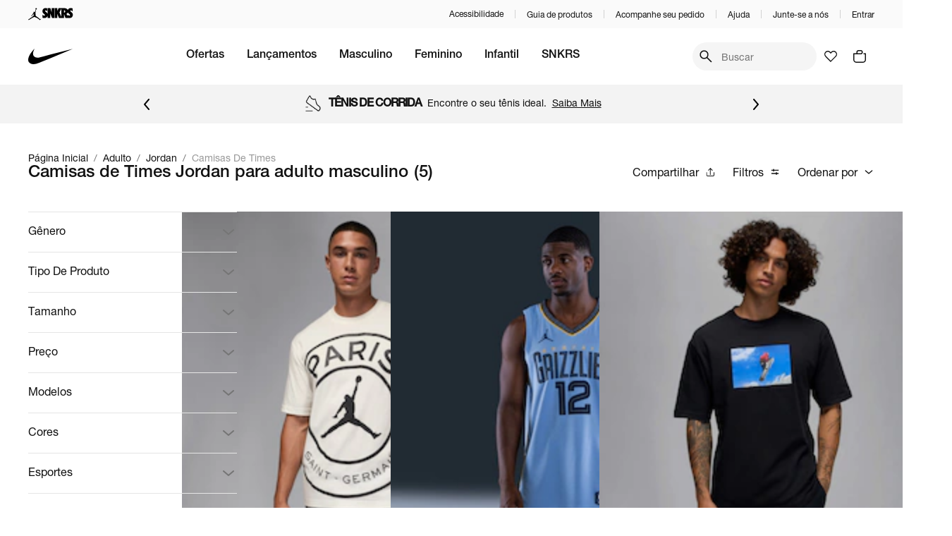

--- FILE ---
content_type: text/html; charset=utf-8
request_url: https://www.nike.com.br/nav/genero/masculino/idade/adulto/marca/jordan/tipodecamiseta/camisasdetimes
body_size: 54854
content:
<!DOCTYPE html><html lang="pt-br" dir="ltr" prefix="og: http://ogp.me/ns#"><head><meta charSet="utf-8"/><meta name="viewport" content="width=device-width, maximum-scale=1, minimum-scale=1, initial-scale=1, user-scalable=no, shrink-to-fit=no"/><meta http-equiv="X-UA-Compatible" content="IE=edge,chrome=1"/><style type="text/css">.fresnel-container{margin:0;padding:0;}
@media not all and (min-width:0px) and (max-width:767.98px){.fresnel-at-xs{display:none!important;}}
@media not all and (min-width:768px) and (max-width:899.98px){.fresnel-at-sm{display:none!important;}}
@media not all and (min-width:900px) and (max-width:1023.98px){.fresnel-at-md{display:none!important;}}
@media not all and (min-width:1024px) and (max-width:1191.98px){.fresnel-at-lg{display:none!important;}}
@media not all and (min-width:1192px){.fresnel-at-xl{display:none!important;}}
@media not all and (max-width:767.98px){.fresnel-lessThan-sm{display:none!important;}}
@media not all and (max-width:899.98px){.fresnel-lessThan-md{display:none!important;}}
@media not all and (max-width:1023.98px){.fresnel-lessThan-lg{display:none!important;}}
@media not all and (max-width:1191.98px){.fresnel-lessThan-xl{display:none!important;}}
@media not all and (min-width:768px){.fresnel-greaterThan-xs{display:none!important;}}
@media not all and (min-width:900px){.fresnel-greaterThan-sm{display:none!important;}}
@media not all and (min-width:1024px){.fresnel-greaterThan-md{display:none!important;}}
@media not all and (min-width:1192px){.fresnel-greaterThan-lg{display:none!important;}}
@media not all and (min-width:0px){.fresnel-greaterThanOrEqual-xs{display:none!important;}}
@media not all and (min-width:768px){.fresnel-greaterThanOrEqual-sm{display:none!important;}}
@media not all and (min-width:900px){.fresnel-greaterThanOrEqual-md{display:none!important;}}
@media not all and (min-width:1024px){.fresnel-greaterThanOrEqual-lg{display:none!important;}}
@media not all and (min-width:1192px){.fresnel-greaterThanOrEqual-xl{display:none!important;}}
@media not all and (min-width:0px) and (max-width:767.98px){.fresnel-between-xs-sm{display:none!important;}}
@media not all and (min-width:0px) and (max-width:899.98px){.fresnel-between-xs-md{display:none!important;}}
@media not all and (min-width:0px) and (max-width:1023.98px){.fresnel-between-xs-lg{display:none!important;}}
@media not all and (min-width:0px) and (max-width:1191.98px){.fresnel-between-xs-xl{display:none!important;}}
@media not all and (min-width:768px) and (max-width:899.98px){.fresnel-between-sm-md{display:none!important;}}
@media not all and (min-width:768px) and (max-width:1023.98px){.fresnel-between-sm-lg{display:none!important;}}
@media not all and (min-width:768px) and (max-width:1191.98px){.fresnel-between-sm-xl{display:none!important;}}
@media not all and (min-width:900px) and (max-width:1023.98px){.fresnel-between-md-lg{display:none!important;}}
@media not all and (min-width:900px) and (max-width:1191.98px){.fresnel-between-md-xl{display:none!important;}}
@media not all and (min-width:1024px) and (max-width:1191.98px){.fresnel-between-lg-xl{display:none!important;}}
@media (pointer: coarse), (-moz-touch-enabled: 1){.fresnel-interaction-hover{display:none!important;}}
@media not all and (pointer: coarse), not all and (-moz-touch-enabled: 1){.fresnel-interaction-notHover{display:none!important;}}</style><link rel="preconnect" href="//static.nike.com.br"/><link rel="dns-prefetch" href="//static.nike.com.br"/><link rel="preconnect" href="//www.googletagmanager.com"/><link rel="dns-prefetch" href="//www.googletagmanager.com"/><link rel="preconnect" href="//www.google-analytics.com"/><link rel="dns-prefetch" href="//www.google-analytics.com"/><link rel="preconnect" href="//connect.facebook.net"/><link rel="dns-prefetch" href="//connect.facebook.net"/><link rel="preconnect" href="//imgnike-a.akamaihd.net"/><link rel="dns-prefetch" href="//imgnike-a.akamaihd.net"/><meta name="twitter:card" content="summary"/><meta name="twitter:site" content="@nike"/><meta name="twitter:creator" content="@nike"/><meta property="fb:app_id" content="gnj8hiadnrt55wvc1hk8rgvleq2oze"/><meta property="og:type" content="website"/><meta property="og:locale" content="pt_BR"/><meta property="og:site_name" content="Nike.com"/><meta name="google-site-verification" content="4g-R9-Ym1g1l4cQrwytfkLnSCCx3T2tLH75iqpoaWbw"/><meta name="msapplication-TileColor" content="#ffffff"/><meta name="msapplication-TileImage" content="https://static.nike.com.br/images/meta/ms-icon-144x144.png"/><meta name="msapplication-config" content="https://static.nike.com.br/images/meta/browserconfig.xml"/><meta name="theme-color" content="#ffffff"/><link rel="apple-touch-icon" sizes="57x57" href="https://static.nike.com.br/images/meta/apple-icon-57x57.png"/><link rel="apple-touch-icon" sizes="60x60" href="https://static.nike.com.br/images/meta/apple-icon-60x60.png"/><link rel="apple-touch-icon" sizes="72x72" href="https://static.nike.com.br/images/meta/apple-icon-72x72.png"/><link rel="apple-touch-icon" sizes="76x76" href="https://static.nike.com.br/images/meta/apple-icon-76x76.png"/><link rel="apple-touch-icon" sizes="114x114" href="https://static.nike.com.br/images/meta/apple-icon-114x114.png"/><link rel="apple-touch-icon" sizes="120x120" href="https://static.nike.com.br/images/meta/apple-icon-120x120.png"/><link rel="apple-touch-icon" sizes="144x144" href="https://static.nike.com.br/images/meta/apple-icon-144x144.png"/><link rel="apple-touch-icon" sizes="152x152" href="https://static.nike.com.br/images/meta/apple-icon-152x152.png"/><link rel="apple-touch-icon" sizes="180x180" href="https://static.nike.com.br/images/meta/apple-icon-180x180.png"/><link rel="icon" type="image/png" sizes="192x192" href="https://static.nike.com.br/images/meta/android-icon-192x192.png"/><link rel="icon" type="image/png" sizes="32x32" href="https://static.nike.com.br/images/meta/favicon-32x32.png"/><link rel="icon" type="image/png" sizes="96x96" href="https://static.nike.com.br/images/meta/favicon-96x96.png"/><link rel="icon" type="image/png" sizes="16x16" href="https://static.nike.com.br/images/meta/favicon-16x16.png"/><link rel="manifest" href="https://static.nike.com.br/images/meta/manifest.json"/><script type="application/ld+json">{"@context":"https://schema.org","@type":"Organization","name":"Nike.com","url":"https://nike.com.br","sameAs":["https://www.facebook.com/nike","https://www.youtube.com/user/nike","https://www.instagram.com/nike/","https://www.twitter.com/Nike/"]}</script><script type="application/ld+json">{"@context":"https://schema.org","@type":"Organization","url":"https://nike.com.br","logo":"https://static.nike.com.br/images/meta/swoosh-logo-black.png","contactPoint":[{"telephone":"+55 (11) 4935-2323","contactType":"Fale conosco","areaServed":"BR","availableLanguage":["Brazilian Portuguese"],"@type":"ContactPoint"}]}</script><script type="application/ld+json">{"@context":"https://schema.org","@type":"WebSite","url":"https://nike.com.br","potentialAction":[{"@type":"SearchAction","target":"https://nike.com.br/busca?term={search_term_string}","query-input":"required name=search_term_string"}]}</script><link rel="preload" as="image" imageSrcSet="https://static.nike.com.br/v11-242-0/images/brands/logo.svg 1x, https://static.nike.com.br/v11-242-0/images/brands/logo.svg 2x" fetchpriority="high"/><title>Camisas de Times Jordan para adulto masculino - Nike - Ofertas e Preços</title><meta name="robots" content="index,follow"/><meta name="description" content="Só na Nike você encontra ofertas de Camisas de Times Jordan para adulto masculino com exclusividade e pelos melhores preços. Confira! Da Nike para você. Para atletas. Para o mundo. Nike.com.br"/><meta property="og:title" content="Camisas de Times Jordan para adulto masculino - Nike - Ofertas e Preços"/><meta property="og:description" content="Só na Nike você encontra ofertas de Camisas de Times Jordan para adulto masculino com exclusividade e pelos melhores preços. Confira! Da Nike para você. Para atletas. Para o mundo. Nike.com.br"/><link rel="canonical" href="https://www.nike.com.br/nav/genero/masculino/idade/adulto/marca/jordan/tipodecamiseta/camisasdetimes"/><link rel="preload" as="image" imageSrcSet="https://imgnike-a.akamaihd.net/48x48/07936351.jpg 48w, https://imgnike-a.akamaihd.net/80x80/07936351.jpg 80w, https://imgnike-a.akamaihd.net/120x120/07936351.jpg 120w, https://imgnike-a.akamaihd.net/250x250/07936351.jpg 250w, https://imgnike-a.akamaihd.net/360x360/07936351.jpg 360w, https://imgnike-a.akamaihd.net/768x768/07936351.jpg 768w, https://imgnike-a.akamaihd.net/1024x1024/07936351.jpg 1024w, https://imgnike-a.akamaihd.net/1366x1366/07936351.jpg 1366w, https://imgnike-a.akamaihd.net/1920x1920/07936351.jpg 1920w" imageSizes="(min-width: 1201px) 15vw, (min-width: 1025px) 10vw, 40vw" fetchpriority="high"/><link rel="preload" as="image" imageSrcSet="https://imgnike-a.akamaihd.net/48x48/02753015.jpg 48w, https://imgnike-a.akamaihd.net/80x80/02753015.jpg 80w, https://imgnike-a.akamaihd.net/120x120/02753015.jpg 120w, https://imgnike-a.akamaihd.net/250x250/02753015.jpg 250w, https://imgnike-a.akamaihd.net/360x360/02753015.jpg 360w, https://imgnike-a.akamaihd.net/768x768/02753015.jpg 768w, https://imgnike-a.akamaihd.net/1024x1024/02753015.jpg 1024w, https://imgnike-a.akamaihd.net/1366x1366/02753015.jpg 1366w, https://imgnike-a.akamaihd.net/1920x1920/02753015.jpg 1920w" imageSizes="(min-width: 1201px) 15vw, (min-width: 1025px) 10vw, 40vw" fetchpriority="high"/><link rel="preload" as="image" imageSrcSet="https://imgnike-a.akamaihd.net/48x48/081097ID.jpg 48w, https://imgnike-a.akamaihd.net/80x80/081097ID.jpg 80w, https://imgnike-a.akamaihd.net/120x120/081097ID.jpg 120w, https://imgnike-a.akamaihd.net/250x250/081097ID.jpg 250w, https://imgnike-a.akamaihd.net/360x360/081097ID.jpg 360w, https://imgnike-a.akamaihd.net/768x768/081097ID.jpg 768w, https://imgnike-a.akamaihd.net/1024x1024/081097ID.jpg 1024w, https://imgnike-a.akamaihd.net/1366x1366/081097ID.jpg 1366w, https://imgnike-a.akamaihd.net/1920x1920/081097ID.jpg 1920w" imageSizes="(min-width: 1201px) 15vw, (min-width: 1025px) 10vw, 40vw" fetchpriority="high"/><link rel="preload" as="image" imageSrcSet="https://imgnike-a.akamaihd.net/48x48/027164A1.jpg 48w, https://imgnike-a.akamaihd.net/80x80/027164A1.jpg 80w, https://imgnike-a.akamaihd.net/120x120/027164A1.jpg 120w, https://imgnike-a.akamaihd.net/250x250/027164A1.jpg 250w, https://imgnike-a.akamaihd.net/360x360/027164A1.jpg 360w, https://imgnike-a.akamaihd.net/768x768/027164A1.jpg 768w, https://imgnike-a.akamaihd.net/1024x1024/027164A1.jpg 1024w, https://imgnike-a.akamaihd.net/1366x1366/027164A1.jpg 1366w, https://imgnike-a.akamaihd.net/1920x1920/027164A1.jpg 1920w" imageSizes="(min-width: 1201px) 15vw, (min-width: 1025px) 10vw, 40vw" fetchpriority="high"/><link rel="preload" as="image" imageSrcSet="https://imgnike-a.akamaihd.net/48x48/0292540L.jpg 48w, https://imgnike-a.akamaihd.net/80x80/0292540L.jpg 80w, https://imgnike-a.akamaihd.net/120x120/0292540L.jpg 120w, https://imgnike-a.akamaihd.net/250x250/0292540L.jpg 250w, https://imgnike-a.akamaihd.net/360x360/0292540L.jpg 360w, https://imgnike-a.akamaihd.net/768x768/0292540L.jpg 768w, https://imgnike-a.akamaihd.net/1024x1024/0292540L.jpg 1024w, https://imgnike-a.akamaihd.net/1366x1366/0292540L.jpg 1366w, https://imgnike-a.akamaihd.net/1920x1920/0292540L.jpg 1920w" imageSizes="(min-width: 1201px) 15vw, (min-width: 1025px) 10vw, 40vw" fetchpriority="high"/><meta name="next-head-count" content="46"/><link rel="preload" href="https://static.nike.com.br/fonts/HelveticaNeue/regular/helveticaNeueRegular.woff2" as="font" crossorigin="" fetchPriority="high" type="font/woff2"/><link rel="preload" href="https://static.nike.com.br/fonts/HelveticaNeue/medium/helveticaNeueMedium.woff2" as="font" crossorigin="" fetchPriority="high" type="font/woff2"/><link rel="preload" as="style" fetchPriority="high" href="https://static.nike.com.br/fonts/HelveticaNeue/fontface-helvetica-neue.style.css"/><link rel="stylesheet" href="https://static.nike.com.br/fonts/HelveticaNeue/fontface-helvetica-neue.style.css"/><link rel="preload" href="https://static.nike.com.br/fonts/Futura/Nike-Futura-ot-300.woff2" as="font" crossorigin="" fetchPriority="high" type="font/woff2"/><link rel="preload" as="style" fetchPriority="high" href="https://static.nike.com.br/fonts/Futura/fontface-futura.style.css"/><link rel="stylesheet" href="https://static.nike.com.br/fonts/Futura/fontface-futura.style.css"/><link rel="preload" href="https://static.nike.com.br/fonts/HelveticaNow/HelveticaNowDisplay.woff2" as="font" crossorigin="" fetchPriority="high" type="font/woff2"/><link rel="preload" href="https://static.nike.com.br/fonts/HelveticaNow/HelveticaNowDisplayMedium.woff2" as="font" crossorigin="" fetchPriority="high" type="font/woff2"/><link rel="preload" as="style" fetchPriority="high" href="https://static.nike.com.br/fonts/HelveticaNow/fontface-helvetica-now-display.style.css"/><link rel="stylesheet" href="https://static.nike.com.br/fonts/HelveticaNow/fontface-helvetica-now-display.style.css"/><link rel="preload" href="https://static.nike.com.br/fonts/HelveticaNow/HelveticaNowText.woff2" as="font" crossorigin="" fetchPriority="high" type="font/woff2"/><link rel="preload" href="https://static.nike.com.br/fonts/HelveticaNow/HelveticaNowTextMedium.woff2" as="font" crossorigin="" fetchPriority="high" type="font/woff2"/><link rel="preload" as="style" fetchPriority="high" href="https://static.nike.com.br/fonts/HelveticaNow/fontface-helvetica-now-text.style.css"/><link rel="stylesheet" href="https://static.nike.com.br/fonts/HelveticaNow/fontface-helvetica-now-text.style.css"/><link rel="preload" href="https://static.nike.com.br/v11-242-0/_next/static/css/14b4f41148a0019d.css" as="style"/><link rel="stylesheet" href="https://static.nike.com.br/v11-242-0/_next/static/css/14b4f41148a0019d.css" data-n-g=""/><noscript data-n-css=""></noscript><script defer="" nomodule="" src="https://static.nike.com.br/v11-242-0/_next/static/chunks/polyfills-42372ed130431b0a.js"></script><script defer="" src="https://static.nike.com.br/v11-242-0/_next/static/chunks/4227.401cbd9e2e29d6ba.js"></script><script defer="" src="https://static.nike.com.br/v11-242-0/_next/static/chunks/5423.63b2eb163c1fc2cd.js"></script><script defer="" src="https://static.nike.com.br/v11-242-0/_next/static/chunks/4084.bf9b51b07ca3be60.js"></script><script defer="" src="https://static.nike.com.br/v11-242-0/_next/static/chunks/3302.2e86c71d79401532.js"></script><script defer="" src="https://static.nike.com.br/v11-242-0/_next/static/chunks/7705.f626ba5696c8b0da.js"></script><script defer="" src="https://static.nike.com.br/v11-242-0/_next/static/chunks/9261.68cc4af4180aa4e3.js"></script><script src="https://static.nike.com.br/v11-242-0/_next/static/chunks/webpack-32fafb4a3d9920eb.js" defer=""></script><script src="https://static.nike.com.br/v11-242-0/_next/static/chunks/framework-85e1a84b78e55ca3.js" defer=""></script><script src="https://static.nike.com.br/v11-242-0/_next/static/chunks/main-005350c88846eacf.js" defer=""></script><script src="https://static.nike.com.br/v11-242-0/_next/static/chunks/pages/_app-bb2c3e3020e27a71.js" defer=""></script><script src="https://static.nike.com.br/v11-242-0/_next/static/chunks/pages/nav/%5B%5B...navSlug%5D%5D-6ac9b5506e9f24bb.js" defer=""></script><script src="https://static.nike.com.br/v11-242-0/_next/static/v11-242-0/_buildManifest.js" defer=""></script><script src="https://static.nike.com.br/v11-242-0/_next/static/v11-242-0/_ssgManifest.js" defer=""></script><style data-styled="" data-styled-version="5.3.11">.hYuRMP{border-color:#F5F5F5;border-style:solid;border-width:1px 0 0;}/*!sc*/
.hYuRMP img{max-width:100%;}/*!sc*/
data-styled.g1[id="Accordionstyled__ItemWrapper-sc-b3g7jv-0"]{content:"hYuRMP,"}/*!sc*/
.cXHwir{width:100%;}/*!sc*/
data-styled.g2[id="Accordionstyled__ListWrapper-sc-b3g7jv-1"]{content:"cXHwir,"}/*!sc*/
.iNBWSZ{display:-webkit-box;display:-webkit-flex;display:-ms-flexbox;display:flex;-webkit-flex-shrink:0;-ms-flex-negative:0;flex-shrink:0;overflow:hidden;-webkit-align-items:flex-end;-webkit-box-align:flex-end;-ms-flex-align:flex-end;align-items:flex-end;}/*!sc*/
data-styled.g3[id="Accordionstyled__HeaderContent-sc-b3g7jv-2"]{content:"iNBWSZ,"}/*!sc*/
.zsfVn{width:100%;padding:24px 0;border:none;box-sizing:content-box;display:-webkit-box;display:-webkit-flex;display:-ms-flexbox;display:flex;-webkit-box-pack:justify;-webkit-justify-content:space-between;-ms-flex-pack:justify;justify-content:space-between;background:transparent;cursor:pointer;text-align:left;}/*!sc*/
.zsfVn:hover{background-color:rgba(17,17,17,0.08);}/*!sc*/
.zsfVn:focus-visible{outline:none;box-shadow:0 0 0px 4px rgba(38,119,208,0.24);}/*!sc*/
data-styled.g4[id="Accordionstyled__ToggleButton-sc-b3g7jv-3"]{content:"zsfVn,"}/*!sc*/
.deNwZP{margin:24px 0;}/*!sc*/
data-styled.g5[id="Accordionstyled__SectionContent-sc-b3g7jv-4"]{content:"deNwZP,"}/*!sc*/
.hCvUkj{margin-top:0;margin-right:0;margin-bottom:0;margin-left:0;font-family:var(--font-helvetica,'Helvetica Neue','Helvetica',sans-serif);line-height:1.2;font-size:var(--host-rem-14,.875rem);line-height:1.5;font-weight:400;}/*!sc*/
@media (min-width:1024px){.hCvUkj{font-size:var(--host-rem-16,1rem);}}/*!sc*/
data-styled.g7[id="Typographystyled__Paragraph-sc-bdxvrr-1"]{content:"hCvUkj,"}/*!sc*/
.cmHa-dW{margin-top:0;margin-right:0;margin-bottom:16px;margin-left:24px;font-family:var(--font-helvetica,'Helvetica Neue','Helvetica',sans-serif);line-height:1.2;font-weight:500;font-size:var(--host-rem-24,1.5rem);}/*!sc*/
@media (min-width:1024px){.cmHa-dW{font-size:var(--host-rem-32,2rem);}}/*!sc*/
.cgmZMc{margin-top:0;margin-right:8px;margin-bottom:0;margin-left:0;font-family:var(--font-helvetica,'Helvetica Neue','Helvetica',sans-serif);line-height:1.2;color:#111111;font-weight:500;font-size:var(--host-rem-14,.875rem);}/*!sc*/
@media (min-width:1024px){.cgmZMc{font-size:var(--host-rem-16,1rem);}}/*!sc*/
.fEKCZS{margin-top:0;margin-right:0;margin-bottom:0;margin-left:0;font-family:var(--font-helvetica,'Helvetica Neue','Helvetica',sans-serif);line-height:1.2;font-weight:500;font-size:var(--host-rem-18,1.125rem);}/*!sc*/
@media (min-width:1024px){.fEKCZS{font-size:var(--host-rem-20,1.25rem);}}/*!sc*/
data-styled.g8[id="Typographystyled__Subtitle-sc-bdxvrr-2"]{content:"cmHa-dW,cgmZMc,fEKCZS,"}/*!sc*/
.eyhLUz{margin-top:0;margin-right:0;margin-bottom:0;margin-left:0;font-family:var(--font-helvetica,'Helvetica Neue','Helvetica',sans-serif);line-height:1.2;font-size:var(--host-rem-14,.875rem);font-weight:400;font-size:var(--host-rem-14,.875rem);}/*!sc*/
@media (min-width:1024px){.eyhLUz{font-size:var(--host-rem-16,1rem);}}/*!sc*/
@media (min-width:1024px){.eyhLUz{line-height:1.5;}}/*!sc*/
data-styled.g11[id="Typographystyled__Simple-sc-bdxvrr-5"]{content:"eyhLUz,"}/*!sc*/
.fuiJTw{outline:none;-webkit-align-items:center;-webkit-box-align:center;-ms-flex-align:center;align-items:center;box-sizing:border-box;font:500 var(--host-rem-14,.875rem) var(--font-helvetica,'Helvetica Neue','Helvetica',sans-serif);display:-webkit-inline-box;display:-webkit-inline-flex;display:-ms-inline-flexbox;display:inline-flex;-webkit-box-pack:center;-webkit-justify-content:center;-ms-flex-pack:center;justify-content:center;-webkit-text-decoration:none;text-decoration:none;text-align:center;border-style:solid;border-width:1px;border-radius:500px;gap:8px;position:relative;overflow:hidden;-webkit-transition:opacity 304ms,-webkit-transform 304ms,background 304ms,box-shadow 304ms;-webkit-transition:opacity 304ms,transform 304ms,background 304ms,box-shadow 304ms;transition:opacity 304ms,transform 304ms,background 304ms,box-shadow 304ms;cursor:pointer;pointer-events:auto;background:transparent;color:#111111;border-color:transparent;height:32px;padding:0 16px;border-radius:32px;padding:0;width:32px;}/*!sc*/
.fuiJTw:hover{opacity:0.64;}/*!sc*/
.fuiJTw:focus-visible{box-shadow:0 0 0px 4px rgba(38,119,208,0.24);}/*!sc*/
.fuiJTw:active{-webkit-transform:scale(0.94);-ms-transform:scale(0.94);transform:scale(0.94);box-shadow:none;}/*!sc*/
@media (min-width:720px){.fuiJTw{font-size:var(--host-rem-16,1rem);gap:16px;}}/*!sc*/
.fuiJTw > i{color:#111111;}/*!sc*/
@media (min-width:720px){.fuiJTw{height:40px;}}/*!sc*/
.fuiJTw svg{font-size:var(--host-rem-16,1rem);}/*!sc*/
@media (min-width:720px){.fuiJTw{width:40px;}.fuiJTw svg{font-size:24px;}}/*!sc*/
.isMenN{outline:none;-webkit-align-items:center;-webkit-box-align:center;-ms-flex-align:center;align-items:center;box-sizing:border-box;font:500 var(--host-rem-14,.875rem) var(--font-helvetica,'Helvetica Neue','Helvetica',sans-serif);display:-webkit-inline-box;display:-webkit-inline-flex;display:-ms-inline-flexbox;display:inline-flex;-webkit-box-pack:center;-webkit-justify-content:center;-ms-flex-pack:center;justify-content:center;-webkit-text-decoration:none;text-decoration:none;text-align:center;border-style:solid;border-width:1px;border-radius:500px;gap:8px;position:relative;overflow:hidden;-webkit-transition:opacity 304ms,-webkit-transform 304ms,background 304ms,box-shadow 304ms;-webkit-transition:opacity 304ms,transform 304ms,background 304ms,box-shadow 304ms;transition:opacity 304ms,transform 304ms,background 304ms,box-shadow 304ms;cursor:pointer;pointer-events:auto;background:transparent;color:#111111;border-color:transparent;height:32px;padding:0 16px;}/*!sc*/
.isMenN:hover{opacity:0.64;}/*!sc*/
.isMenN:focus-visible{box-shadow:0 0 0px 4px rgba(38,119,208,0.24);}/*!sc*/
.isMenN:active{-webkit-transform:scale(0.94);-ms-transform:scale(0.94);transform:scale(0.94);box-shadow:none;}/*!sc*/
@media (min-width:720px){.isMenN{font-size:var(--host-rem-16,1rem);gap:16px;}}/*!sc*/
.isMenN > i{color:#111111;}/*!sc*/
@media (min-width:720px){.isMenN{height:40px;}}/*!sc*/
.isMenN svg{font-size:var(--host-rem-16,1rem);}/*!sc*/
.cHcXtm{outline:none;-webkit-align-items:center;-webkit-box-align:center;-ms-flex-align:center;align-items:center;box-sizing:border-box;font:400 var(--host-rem-14,.875rem) var(--font-helvetica,'Helvetica Neue','Helvetica',sans-serif);display:-webkit-inline-box;display:-webkit-inline-flex;display:-ms-inline-flexbox;display:inline-flex;-webkit-box-pack:center;-webkit-justify-content:center;-ms-flex-pack:center;justify-content:center;-webkit-text-decoration:none;text-decoration:none;text-align:center;border-style:solid;border-width:1px;border-radius:24px;gap:8px;position:relative;overflow:hidden;-webkit-transition:opacity 304ms,-webkit-transform 304ms,background 304ms,box-shadow 304ms;-webkit-transition:opacity 304ms,transform 304ms,background 304ms,box-shadow 304ms;transition:opacity 304ms,transform 304ms,background 304ms,box-shadow 304ms;cursor:pointer;pointer-events:auto;background:#111111;color:#FFFFFF;border-color:#111111;height:32px;padding:0 24px;border-radius:32px;padding:0;width:32px;}/*!sc*/
.cHcXtm:hover{opacity:0.64;}/*!sc*/
.cHcXtm:focus-visible{box-shadow:0 0 0px 4px rgba(38,119,208,0.24);}/*!sc*/
.cHcXtm:active{-webkit-transform:scale(0.94);-ms-transform:scale(0.94);transform:scale(0.94);box-shadow:none;}/*!sc*/
@media (min-width:720px){.cHcXtm{font-size:var(--host-rem-16,1rem);gap:24px;}}/*!sc*/
.cHcXtm > i{color:#FFFFFF;}/*!sc*/
@media (min-width:720px){.cHcXtm{height:40px;}}/*!sc*/
.cHcXtm svg{font-size:var(--host-rem-16,1rem);}/*!sc*/
@media (min-width:720px){.cHcXtm{width:40px;}.cHcXtm svg{font-size:24px;}}/*!sc*/
.edFSId{outline:none;-webkit-align-items:center;-webkit-box-align:center;-ms-flex-align:center;align-items:center;box-sizing:border-box;font:500 var(--host-rem-14,.875rem) var(--font-helvetica,'Helvetica Neue','Helvetica',sans-serif);display:-webkit-inline-box;display:-webkit-inline-flex;display:-ms-inline-flexbox;display:inline-flex;-webkit-box-pack:center;-webkit-justify-content:center;-ms-flex-pack:center;justify-content:center;-webkit-text-decoration:none;text-decoration:none;text-align:center;border-style:solid;border-width:1px;border-radius:500px;gap:8px;position:relative;overflow:hidden;-webkit-transition:opacity 304ms,-webkit-transform 304ms,background 304ms,box-shadow 304ms;-webkit-transition:opacity 304ms,transform 304ms,background 304ms,box-shadow 304ms;transition:opacity 304ms,transform 304ms,background 304ms,box-shadow 304ms;cursor:pointer;pointer-events:auto;background:#111111;color:#FFFFFF;border-color:#111111;height:32px;padding:0 16px;}/*!sc*/
.edFSId:hover{opacity:0.64;}/*!sc*/
.edFSId:focus-visible{box-shadow:0 0 0px 4px rgba(38,119,208,0.24);}/*!sc*/
.edFSId:active{-webkit-transform:scale(0.94);-ms-transform:scale(0.94);transform:scale(0.94);box-shadow:none;}/*!sc*/
@media (min-width:720px){.edFSId{font-size:var(--host-rem-16,1rem);gap:16px;}}/*!sc*/
.edFSId > i{color:#FFFFFF;}/*!sc*/
@media (min-width:720px){.edFSId{height:40px;}}/*!sc*/
.edFSId svg{font-size:var(--host-rem-16,1rem);}/*!sc*/
.iMllhM{outline:none;-webkit-align-items:center;-webkit-box-align:center;-ms-flex-align:center;align-items:center;box-sizing:border-box;font:400 var(--host-rem-14,.875rem) var(--font-helvetica,'Helvetica Neue','Helvetica',sans-serif);display:-webkit-inline-box;display:-webkit-inline-flex;display:-ms-inline-flexbox;display:inline-flex;-webkit-box-pack:center;-webkit-justify-content:center;-ms-flex-pack:center;justify-content:center;-webkit-text-decoration:none;text-decoration:none;text-align:center;border-style:solid;border-width:1px;border-radius:24px;gap:8px;position:relative;overflow:hidden;-webkit-transition:opacity 304ms,-webkit-transform 304ms,background 304ms,box-shadow 304ms;-webkit-transition:opacity 304ms,transform 304ms,background 304ms,box-shadow 304ms;transition:opacity 304ms,transform 304ms,background 304ms,box-shadow 304ms;cursor:pointer;pointer-events:auto;background:#111111;color:#FFFFFF;border-color:#111111;height:48px;padding:0 48px;border-radius:48px;padding:0;width:48px;}/*!sc*/
.iMllhM:hover{opacity:0.64;}/*!sc*/
.iMllhM:focus-visible{box-shadow:0 0 0px 4px rgba(38,119,208,0.24);}/*!sc*/
.iMllhM:active{-webkit-transform:scale(0.94);-ms-transform:scale(0.94);transform:scale(0.94);box-shadow:none;}/*!sc*/
@media (min-width:720px){.iMllhM{font-size:var(--host-rem-16,1rem);gap:24px;}}/*!sc*/
.iMllhM > i{color:#FFFFFF;}/*!sc*/
@media (min-width:720px){.iMllhM{height:56px;}}/*!sc*/
.iMllhM svg{font-size:var(--host-rem-24,1.5rem);}/*!sc*/
@media (min-width:720px){.iMllhM{width:56px;}.iMllhM svg{font-size:32px;}}/*!sc*/
.KjwXp{outline:none;-webkit-align-items:center;-webkit-box-align:center;-ms-flex-align:center;align-items:center;box-sizing:border-box;font:400 var(--host-rem-14,.875rem) var(--font-helvetica,'Helvetica Neue','Helvetica',sans-serif);display:-webkit-inline-box;display:-webkit-inline-flex;display:-ms-inline-flexbox;display:inline-flex;-webkit-box-pack:center;-webkit-justify-content:center;-ms-flex-pack:center;justify-content:center;-webkit-text-decoration:none;text-decoration:none;text-align:center;border-style:solid;border-width:1px;border-radius:24px;gap:8px;position:relative;overflow:hidden;-webkit-transition:opacity 304ms,-webkit-transform 304ms,background 304ms,box-shadow 304ms;-webkit-transition:opacity 304ms,transform 304ms,background 304ms,box-shadow 304ms;transition:opacity 304ms,transform 304ms,background 304ms,box-shadow 304ms;cursor:pointer;pointer-events:auto;background:transparent;color:#111111;border-color:transparent;height:48px;padding:0 48px;}/*!sc*/
.KjwXp:hover{opacity:0.64;}/*!sc*/
.KjwXp:focus-visible{box-shadow:0 0 0px 4px rgba(38,119,208,0.24);}/*!sc*/
.KjwXp:active{-webkit-transform:scale(0.94);-ms-transform:scale(0.94);transform:scale(0.94);box-shadow:none;}/*!sc*/
@media (min-width:720px){.KjwXp{font-size:var(--host-rem-16,1rem);gap:24px;}}/*!sc*/
.KjwXp > i{color:#111111;}/*!sc*/
@media (min-width:720px){.KjwXp{height:56px;}}/*!sc*/
.KjwXp svg{font-size:var(--host-rem-24,1.5rem);}/*!sc*/
.srayP{outline:none;-webkit-align-items:center;-webkit-box-align:center;-ms-flex-align:center;align-items:center;box-sizing:border-box;font:500 var(--host-rem-14,.875rem) var(--font-helvetica,'Helvetica Neue','Helvetica',sans-serif);display:-webkit-inline-box;display:-webkit-inline-flex;display:-ms-inline-flexbox;display:inline-flex;-webkit-box-pack:center;-webkit-justify-content:center;-ms-flex-pack:center;justify-content:center;-webkit-text-decoration:none;text-decoration:none;text-align:center;border-style:solid;border-width:1px;border-radius:500px;gap:8px;position:relative;overflow:hidden;-webkit-transition:opacity 304ms,-webkit-transform 304ms,background 304ms,box-shadow 304ms;-webkit-transition:opacity 304ms,transform 304ms,background 304ms,box-shadow 304ms;transition:opacity 304ms,transform 304ms,background 304ms,box-shadow 304ms;cursor:pointer;pointer-events:auto;background:#111111;color:#FFFFFF;border-color:#111111;height:48px;padding:0 24px;width:100%;}/*!sc*/
.srayP:hover{opacity:0.64;}/*!sc*/
.srayP:focus-visible{box-shadow:0 0 0px 4px rgba(38,119,208,0.24);}/*!sc*/
.srayP:active{-webkit-transform:scale(0.94);-ms-transform:scale(0.94);transform:scale(0.94);box-shadow:none;}/*!sc*/
@media (min-width:720px){.srayP{font-size:var(--host-rem-16,1rem);gap:16px;}}/*!sc*/
.srayP > i{color:#FFFFFF;}/*!sc*/
@media (min-width:720px){.srayP{height:56px;}}/*!sc*/
.srayP svg{font-size:var(--host-rem-24,1.5rem);}/*!sc*/
data-styled.g21[id="Buttonstyled__Wrapper-sc-1l40qr2-0"]{content:"fuiJTw,isMenN,cHcXtm,edFSId,iMllhM,KjwXp,srayP,"}/*!sc*/
.hngPYY{margin-top:0;margin-right:16px;margin-bottom:0;margin-left:16px;border-style:solid;border-width:0;border-color:#D2D2D2;border-right-width:1px;height:12rem;width:0;}/*!sc*/
.ljzXCL{margin-top:0;margin-right:0;margin-bottom:0;margin-left:0;margin:32px 0;border-style:solid;border-width:0;border-color:#D2D2D2;border-top-width:1px;width:100%;height:0;}/*!sc*/
@media (min-width:1024px){.ljzXCL{margin-top:0;margin-right:0;margin-bottom:0;margin-left:0;margin:40px 0;}}/*!sc*/
data-styled.g33[id="Dividerstyled__Divider-sc-1bj40kn-0"]{content:"hngPYY,ljzXCL,"}/*!sc*/
.jmmzWy{font-family:var(--font-helvetica,'Helvetica Neue','Helvetica',sans-serif);font-weight:500;cursor:pointer;display:-webkit-inline-box;display:-webkit-inline-flex;display:-ms-inline-flexbox;display:inline-flex;-webkit-box-pack:center;-webkit-justify-content:center;-ms-flex-pack:center;justify-content:center;-webkit-align-items:center;-webkit-box-align:center;-ms-flex-align:center;align-items:center;gap:4px;color:#111111;-webkit-text-decoration:none;text-decoration:none;font-size:var(--host-rem-14,.875rem);}/*!sc*/
.jmmzWy:hover{opacity:0.64;}/*!sc*/
.jmmzWy:focus{box-shadow:0 0 0px 4px rgba(38,119,208,0.24);opacity:0.64;outline:none;}/*!sc*/
.iulaBs{font-family:var(--font-helvetica,'Helvetica Neue','Helvetica',sans-serif);font-weight:500;cursor:pointer;display:-webkit-inline-box;display:-webkit-inline-flex;display:-ms-inline-flexbox;display:inline-flex;-webkit-box-pack:center;-webkit-justify-content:center;-ms-flex-pack:center;justify-content:center;-webkit-align-items:center;-webkit-box-align:center;-ms-flex-align:center;align-items:center;gap:4px;color:inherit;-webkit-text-decoration:none;text-decoration:none;font-size:var(--host-rem-14,.875rem);}/*!sc*/
.iulaBs:hover{opacity:0.64;}/*!sc*/
.iulaBs:focus{box-shadow:0 0 0px 4px rgba(38,119,208,0.24);opacity:0.64;outline:none;}/*!sc*/
.hhmbgb{font-family:var(--font-helvetica,'Helvetica Neue','Helvetica',sans-serif);font-weight:500;cursor:pointer;display:-webkit-inline-box;display:-webkit-inline-flex;display:-ms-inline-flexbox;display:inline-flex;-webkit-box-pack:center;-webkit-justify-content:center;-ms-flex-pack:center;justify-content:center;-webkit-align-items:center;-webkit-box-align:center;-ms-flex-align:center;align-items:center;gap:4px;color:inherit;-webkit-text-decoration:none;text-decoration:none;font-size:var(--host-rem-16,1rem);}/*!sc*/
.hhmbgb:hover{opacity:0.64;}/*!sc*/
.hhmbgb:focus{box-shadow:0 0 0px 4px rgba(38,119,208,0.24);opacity:0.64;outline:none;}/*!sc*/
.ftwZPE{font-family:var(--font-helvetica,'Helvetica Neue','Helvetica',sans-serif);font-weight:500;cursor:pointer;display:-webkit-inline-box;display:-webkit-inline-flex;display:-ms-inline-flexbox;display:inline-flex;-webkit-box-pack:center;-webkit-justify-content:center;-ms-flex-pack:center;justify-content:center;-webkit-align-items:center;-webkit-box-align:center;-ms-flex-align:center;align-items:center;gap:4px;color:inherit;-webkit-text-decoration:underline;text-decoration:underline;font-size:var(--host-rem-14,.875rem);}/*!sc*/
.ftwZPE:hover{opacity:0.64;}/*!sc*/
.ftwZPE:focus{box-shadow:0 0 0px 4px rgba(38,119,208,0.24);opacity:0.64;outline:none;}/*!sc*/
data-styled.g64[id="Linkstyled__Link-sc-111jz8f-0"]{content:"jmmzWy,iulaBs,hhmbgb,ftwZPE,"}/*!sc*/
.gnFcJb{font-family:var(--font-helvetica,'Helvetica Neue','Helvetica',sans-serif);font-weight:400;font-size:var(--host-rem-14,.875rem);color:#111111;line-height:1.5;border:none;outline:none;background:transparent;padding:8px;-webkit-box-flex:1;-webkit-flex-grow:1;-ms-flex-positive:1;flex-grow:1;width:100%;}/*!sc*/
.gnFcJb::-webkit-input-placeholder{color:#CCCCCC;}/*!sc*/
.gnFcJb::-moz-placeholder{color:#CCCCCC;}/*!sc*/
.gnFcJb:-ms-input-placeholder{color:#CCCCCC;}/*!sc*/
.gnFcJb::placeholder{color:#CCCCCC;}/*!sc*/
.gnFcJb.focus-visible + ::after{content:'';display:block;position:absolute;right:0;left:0;top:0;bottom:0;z-index:100;box-shadow:0 0 0px 4px rgba(38,119,208,0.24);border-radius:500px;}/*!sc*/
data-styled.g89[id="SearchBar__StyledSearchBar-sc-1a5yti2-0"]{content:"gnFcJb,"}/*!sc*/
.jENepC{width:100%;height:40px;display:-webkit-box;display:-webkit-flex;display:-ms-flexbox;display:flex;-webkit-flex-direction:row-reverse;-ms-flex-direction:row-reverse;flex-direction:row-reverse;-webkit-align-items:center;-webkit-box-align:center;-ms-flex-align:center;align-items:center;background:#FAFAFA;border-radius:500px;box-sizing:border-box;padding:4px;position:relative;}/*!sc*/
.jENepC:hover{background:#F5F5F5;}/*!sc*/
data-styled.g90[id="SearchBar__StyledForm-sc-1a5yti2-1"]{content:"jENepC,"}/*!sc*/
.ffwAJi .Toastify{--toastify-color-light:#fff;--toastify-color-dark:#121212;--toastify-color-info:#3498db;--toastify-color-success:#07bc0c;--toastify-color-warning:#f1c40f;--toastify-color-error:#e74c3c;--toastify-color-transparent:rgba(255,255,255,0.7);--toastify-icon-color-info:var(--toastify-color-info);--toastify-icon-color-success:var(--toastify-color-success);--toastify-icon-color-warning:var(--toastify-color-warning);--toastify-icon-color-error:var(--toastify-color-error);--toastify-toast-width:320px;--toastify-toast-background:#fff;--toastify-toast-min-height:64px;--toastify-toast-max-height:800px;--toastify-font-family:sans-serif;--toastify-z-index:9999;--toastify-text-color-light:#757575;--toastify-text-color-dark:#fff;--toastify-text-color-info:#fff;--toastify-text-color-success:#fff;--toastify-text-color-warning:#fff;--toastify-text-color-error:#fff;--toastify-spinner-color:#616161;--toastify-spinner-color-empty-area:#e0e0e0;--toastify-color-progress-light:linear-gradient( to right,#4cd964,#5ac8fa,#007aff,#34aadc,#5856d6,#ff2d55 );--toastify-color-progress-dark:#bb86fc;--toastify-color-progress-info:var(--toastify-color-info);--toastify-color-progress-success:var(--toastify-color-success);--toastify-color-progress-warning:var(--toastify-color-warning);--toastify-color-progress-error:var(--toastify-color-error);}/*!sc*/
.ffwAJi .Toastify__toast-container{z-index:9999;-webkit-transform:translate3d(0,0,var(--toastify-z-index) px);-ms-transform:translate3d(0,0,var(--toastify-z-index) px);transform:translate3d(0,0,var(--toastify-z-index) px);position:fixed;box-sizing:border-box;color:#fff;}/*!sc*/
.ffwAJi .Toastify__toast-container--top-left{top:1em;left:1em;}/*!sc*/
.ffwAJi .Toastify__toast-container--top-center{top:1em;left:50%;-webkit-transform:translateX(-50%);-ms-transform:translateX(-50%);transform:translateX(-50%);}/*!sc*/
.ffwAJi .Toastify__toast-container--top-right{top:1em;right:1em;}/*!sc*/
.ffwAJi .Toastify__toast-container--bottom-left{bottom:1em;left:1em;}/*!sc*/
.ffwAJi .Toastify__toast-container--bottom-center{bottom:1em;left:50%;-webkit-transform:translateX(-50%);-ms-transform:translateX(-50%);transform:translateX(-50%);}/*!sc*/
.ffwAJi .Toastify__toast-container--bottom-right{bottom:1em;right:1em;}/*!sc*/
.ffwAJi .Toastify__toast{position:relative;min-height:var(--toastify-toast-min-height);box-sizing:border-box;margin-bottom:1px;padding:8px;border-radius:4px;box-shadow:0 1px 10px 0 rgba(0,0,0,0.1),0 2px 15px 0 rgba(0,0,0,0.05);display:-ms-flexbox;display:-webkit-box;display:-webkit-flex;display:-ms-flexbox;display:flex;-ms-flex-pack:justify;-webkit-box-pack:justify;-webkit-justify-content:space-between;-ms-flex-pack:justify;justify-content:space-between;max-height:var(--toastify-toast-max-height);overflow:hidden;font-family:var(--toastify-font-family);cursor:pointer;direction:ltr;z-index:0;}/*!sc*/
.ffwAJi .Toastify__toast--rtl{direction:rtl;}/*!sc*/
.ffwAJi .Toastify__toast-body{margin:auto 0;-ms-flex:1 1 auto;-webkit-flex:1 1 auto;-ms-flex:1 1 auto;flex:1 1 auto;padding:6px;display:-ms-flexbox;display:-webkit-box;display:-webkit-flex;display:-ms-flexbox;display:flex;-ms-flex-align:center;-webkit-align-items:center;-webkit-box-align:center;-ms-flex-align:center;align-items:center;}/*!sc*/
.ffwAJi .Toastify__toast-body > div:last-child{-ms-flex:1;-webkit-flex:1;-ms-flex:1;flex:1;}/*!sc*/
.ffwAJi .Toastify__toast-icon{margin-inline-end:16px;width:16px;-webkit-margin-end:16px;-ms-flex-negative:0;-webkit-flex-shrink:0;-ms-flex-negative:0;flex-shrink:0;display:-ms-flexbox;display:-webkit-box;display:-webkit-flex;display:-ms-flexbox;display:flex;}/*!sc*/
@media (min-width:1024px){.ffwAJi .Toastify__toast-icon{width:24px;-webkit-margin-end:16px;margin-inline-end:16px;}}/*!sc*/
.ffwAJi .Toastify__toast-icon:empty{width:0;-webkit-margin-end:0;margin-inline-end:0;}/*!sc*/
.ffwAJi .Toastify--animate{-webkit-animation-fill-mode:both;animation-fill-mode:both;-webkit-animation-duration:0.7s;animation-duration:0.7s;}/*!sc*/
.ffwAJi .Toastify--animate-icon{-webkit-animation-fill-mode:both;animation-fill-mode:both;-webkit-animation-duration:0.3s;animation-duration:0.3s;}/*!sc*/
@media only screen and (max-width:480px){.ffwAJi .Toastify__toast{margin-bottom:0;border-radius:0;}}/*!sc*/
.ffwAJi .Toastify__toast-theme--dark{background:var(--toastify-color-dark);color:var(--toastify-text-color-dark);}/*!sc*/
.ffwAJi .Toastify__toast-theme--light{background:var(--toastify-color-light);color:var(--toastify-text-color-light);}/*!sc*/
.ffwAJi .Toastify__toast-theme--colored.Toastify__toast--default{background:var(--toastify-color-light);color:var(--toastify-text-color-light);}/*!sc*/
.ffwAJi .Toastify__toast-theme--colored.Toastify__toast--info{color:var(--toastify-text-color-info);background:var(--toastify-color-info);}/*!sc*/
.ffwAJi .Toastify__toast-theme--colored.Toastify__toast--success{color:var(--toastify-text-color-success);background:var(--toastify-color-success);}/*!sc*/
.ffwAJi .Toastify__toast-theme--colored.Toastify__toast--warning{color:var(--toastify-text-color-warning);background:var(--toastify-color-warning);}/*!sc*/
.ffwAJi .Toastify__toast-theme--colored.Toastify__toast--error{color:var(--toastify-text-color-error);background:var(--toastify-color-error);}/*!sc*/
.ffwAJi .Toastify__progress-bar-theme--light{background:var(--toastify-color-progress-light);}/*!sc*/
.ffwAJi .Toastify__progress-bar-theme--dark{background:var(--toastify-color-progress-dark);}/*!sc*/
.ffwAJi .Toastify__progress-bar--info{background:var(--toastify-color-progress-info);}/*!sc*/
.ffwAJi .Toastify__progress-bar--success{background:var(--toastify-color-progress-success);}/*!sc*/
.ffwAJi .Toastify__progress-bar--warning{background:var(--toastify-color-progress-warning);}/*!sc*/
.ffwAJi .Toastify__progress-bar--error{background:var(--toastify-color-progress-error);}/*!sc*/
.ffwAJi .Toastify__progress-bar-theme--colored.Toastify__progress-bar--info,.ffwAJi .Toastify__progress-bar-theme--colored.Toastify__progress-bar--success,.ffwAJi .Toastify__progress-bar-theme--colored.Toastify__progress-bar--warning,.ffwAJi .Toastify__progress-bar-theme--colored.Toastify__progress-bar--error{background:var(--toastify-color-transparent);}/*!sc*/
.ffwAJi .Toastify__close-button{color:#fff;background:transparent;outline:none;border:none;padding:0;cursor:pointer;opacity:0.7;-webkit-transition:0.3s ease;transition:0.3s ease;-ms-flex-item-align:start;-webkit-align-self:flex-start;-ms-flex-item-align:start;align-self:flex-start;}/*!sc*/
.ffwAJi .Toastify__close-button--light{color:#000;opacity:0.3;}/*!sc*/
.ffwAJi .Toastify__close-button > svg{fill:currentColor;height:16px;width:14px;}/*!sc*/
.ffwAJi .Toastify__close-button:hover,.ffwAJi .Toastify__close-button:focus{opacity:1;}/*!sc*/
.ffwAJi .Toastify__progress-bar{position:absolute;bottom:0;left:0;width:100%;height:5px;z-index:var(--toastify-z-index);opacity:0.7;-webkit-transform-origin:left;-ms-transform-origin:left;transform-origin:left;}/*!sc*/
.ffwAJi .Toastify__progress-bar--animated{-webkit-animation:nZOMn linear 1 forwards;animation:nZOMn linear 1 forwards;}/*!sc*/
.ffwAJi .Toastify__progress-bar--controlled{-webkit-transition:-webkit-transform 0.2s;-webkit-transition:transform 0.2s;transition:transform 0.2s;}/*!sc*/
.ffwAJi .Toastify__progress-bar--rtl{right:0;left:initial;-webkit-transform-origin:right;-ms-transform-origin:right;transform-origin:right;}/*!sc*/
.ffwAJi .Toastify__spinner{width:20px;height:20px;box-sizing:border-box;border:2px solid;border-radius:100%;border-color:var(--toastify-spinner-color-empty-area);border-right-color:var(--toastify-spinner-color);-webkit-animation:eoUyJr 0.65s linear infinite;animation:eoUyJr 0.65s linear infinite;}/*!sc*/
.ffwAJi .Toastify__bounce-enter--top-left,.ffwAJi .Toastify__bounce-enter--bottom-left{-webkit-animation-name:gKTtsT;animation-name:gKTtsT;}/*!sc*/
.ffwAJi .Toastify__bounce-enter--top-right,.ffwAJi .Toastify__bounce-enter--bottom-right{-webkit-animation-name:czXHKM;animation-name:czXHKM;}/*!sc*/
.ffwAJi .Toastify__bounce-enter--top-center{-webkit-animation-name:eBQrfX;animation-name:eBQrfX;}/*!sc*/
.ffwAJi .Toastify__bounce-enter--bottom-center{-webkit-animation-name:dfuqdT;animation-name:dfuqdT;}/*!sc*/
.ffwAJi .Toastify__bounce-exit--top-left,.ffwAJi .Toastify__bounce-exit--bottom-left{-webkit-animation-name:iEtrOf;animation-name:iEtrOf;}/*!sc*/
.ffwAJi .Toastify__bounce-exit--top-right,.ffwAJi .Toastify__bounce-exit--bottom-right{-webkit-animation-name:fUZSJz;animation-name:fUZSJz;}/*!sc*/
.ffwAJi .Toastify__bounce-exit--top-center{-webkit-animation-name:cydzbF;animation-name:cydzbF;}/*!sc*/
.ffwAJi .Toastify__bounce-exit--bottom-center{-webkit-animation-name:KliZs;animation-name:KliZs;}/*!sc*/
.ffwAJi .Toastify__zoom-enter{-webkit-animation-name:cWrvLi;animation-name:cWrvLi;}/*!sc*/
.ffwAJi .Toastify__zoom-exit{-webkit-animation-name:bLqwij;animation-name:bLqwij;}/*!sc*/
.ffwAJi .Toastify__flip-enter{-webkit-animation-name:cUrdpN;animation-name:cUrdpN;}/*!sc*/
.ffwAJi .Toastify__flip-exit{-webkit-animation-name:hOTVHV;animation-name:hOTVHV;}/*!sc*/
.ffwAJi .Toastify__slide-enter--top-left,.ffwAJi .Toastify__slide-enter--bottom-left{-webkit-animation-name:iaYEvf;animation-name:iaYEvf;}/*!sc*/
.ffwAJi .Toastify__slide-enter--top-right,.ffwAJi .Toastify__slide-enter--bottom-right{-webkit-animation-name:enjZba;animation-name:enjZba;}/*!sc*/
.ffwAJi .Toastify__slide-enter--top-center{-webkit-animation-name:flTkvf;animation-name:flTkvf;}/*!sc*/
.ffwAJi .Toastify__slide-enter--bottom-center{-webkit-animation-name:imTpra;animation-name:imTpra;}/*!sc*/
.ffwAJi .Toastify__slide-exit--top-left,.ffwAJi .Toastify__slide-exit--bottom-left{-webkit-animation-name:dQQgfP;animation-name:dQQgfP;}/*!sc*/
.ffwAJi .Toastify__slide-exit--top-right,.ffwAJi .Toastify__slide-exit--bottom-right{-webkit-animation-name:ikQIVu;animation-name:ikQIVu;}/*!sc*/
.ffwAJi .Toastify__slide-exit--top-center{-webkit-animation-name:loeptz;animation-name:loeptz;}/*!sc*/
.ffwAJi .Toastify__slide-exit--bottom-center{-webkit-animation-name:jfaqDe;animation-name:jfaqDe;}/*!sc*/
data-styled.g96[id="Toastifystyled__WrapperToastify-sc-67r4i7-0"]{content:"ffwAJi,"}/*!sc*/
.dowyMQ{width:312px;max-width:calc(100vw - 48px);padding:0;}/*!sc*/
@media (min-width:1024px){.dowyMQ{width:456px;}}/*!sc*/
.dowyMQ .Toastify__progress-bar--default,.dowyMQ .Toastify__progress-bar{background:#D2D2D2;}/*!sc*/
.dowyMQ .Toastify__toast-body{padding:0;margin:0;display:-webkit-box;display:-webkit-flex;display:-ms-flexbox;display:flex;-webkit-box-pack:center;-webkit-justify-content:center;-ms-flex-pack:center;justify-content:center;-webkit-align-items:center;-webkit-box-align:center;-ms-flex-align:center;align-items:center;}/*!sc*/
.dowyMQ .Toastify__toast{padding:16px 16px;margin:8px;border-radius:8px;box-shadow:0 4px 16px 4px rgba(17,17,17,0.24);background-color:#111111;cursor:default;}/*!sc*/
@media (min-width:1024px){.dowyMQ .Toastify__toast{padding:24px 16px;}}/*!sc*/
.dowyMQ .Toastify__toast--success{background-color:#2E6344;}/*!sc*/
.dowyMQ .Toastify__toast--success .Toastify__progress-bar--success{background:#82C69B;}/*!sc*/
.dowyMQ .Toastify__toast--success .Toastify__toast-icon{color:#82C69B;}/*!sc*/
.dowyMQ .Toastify__toast--error{background-color:#A72A1E;}/*!sc*/
.dowyMQ .Toastify__toast--error .Toastify__progress-bar--error{background:#EEA598;}/*!sc*/
.dowyMQ .Toastify__toast--error .Toastify__toast-icon{color:#EEA598;}/*!sc*/
.dowyMQ .Toastify__toast--warning{background-color:#894723;}/*!sc*/
.dowyMQ .Toastify__toast--warning .Toastify__progress-bar--warning{background:#FAA273;}/*!sc*/
.dowyMQ .Toastify__toast--warning .Toastify__toast-icon{color:#FAA273;}/*!sc*/
.dowyMQ .Toastify__toast--info{background-color:#2E5A8F;}/*!sc*/
.dowyMQ .Toastify__toast--info .Toastify__progress-bar--info{background:#96BAE7;}/*!sc*/
.dowyMQ .Toastify__toast--info .Toastify__toast-icon{color:#96BAE7;}/*!sc*/
.dowyMQ .animate__entering{-webkit-animation:lbWRkT 0.6s linear both;animation:lbWRkT 0.6s linear both;}/*!sc*/
.dowyMQ .animate__exiting{-webkit-animation:gHmQJP 0.6s linear both;animation:gHmQJP 0.6s linear both;}/*!sc*/
data-styled.g97[id="SnackBarstyled__Toast-sc-hewmug-0"]{content:"dowyMQ,"}/*!sc*/
html{--host-rem-64:calc((64 / var(--rem-base) * 1rem));--host-rem-48:calc((48 / var(--rem-base) * 1rem));--host-rem-40:calc((40 / var(--rem-base) * 1rem));--host-rem-32:calc((32 / var(--rem-base) * 1rem));--host-rem-24:calc((24 / var(--rem-base) * 1rem));--host-rem-20:calc((20 / var(--rem-base) * 1rem));--host-rem-18:calc((18 / var(--rem-base) * 1rem));--host-rem-16:calc((16 / var(--rem-base) * 1rem));--host-rem-14:calc((14 / var(--rem-base) * 1rem));--host-rem-12:calc((12 / var(--rem-base) * 1rem));}/*!sc*/
data-styled.g115[id="sc-global-kDtCTu1"]{content:"sc-global-kDtCTu1,"}/*!sc*/
.MXrea{width:1em;height:1em;-webkit-user-select:none;-moz-user-select:none;-ms-user-select:none;user-select:none;color:inherit;font-size:medium;}/*!sc*/
.gjIExv{width:1em;height:1em;-webkit-user-select:none;-moz-user-select:none;-ms-user-select:none;user-select:none;color:inherit;font-size:24rem;}/*!sc*/
.kjFhnX{width:1em;height:1em;-webkit-user-select:none;-moz-user-select:none;-ms-user-select:none;user-select:none;color:#757575;font-size:24rem;}/*!sc*/
data-styled.g148[id="SvgIcon-sc-9dg20d-1"]{content:"MXrea,gjIExv,kjFhnX,"}/*!sc*/
.jWzglM{margin-top:0;margin-right:0;margin-bottom:0;margin-left:0;font-family:'Helvetica Neue',Helvetica,Arial,sans-serif;font-weight:500;line-height:1.2;color:#111111;font-size:18rem;}/*!sc*/
@media (min-width:768px){.jWzglM{font-size:24rem;}}/*!sc*/
data-styled.g150[id="Typographystyled__StyledHeading-sc-1h4c8w0-1"]{content:"jWzglM,"}/*!sc*/
.bjTOWB{display:-webkit-inline-box;display:-webkit-inline-flex;display:-ms-inline-flexbox;display:inline-flex;-webkit-align-items:center;-webkit-box-align:center;-ms-flex-align:center;align-items:center;background:none;border:0;font-family:'Helvetica Neue',Helvetica,Arial,sans-serif;font-weight:400;cursor:pointer;line-height:1.5;outline:none;font-size:16rem;}/*!sc*/
.bjTOWB:hover{-webkit-text-decoration:none;text-decoration:none;}/*!sc*/
.bjTOWB.focus-visible{border-radius:4rem;box-shadow:0 0 0 1rem #004B9B,0 0 0 4rem rgba(0,75,155,0.3);}/*!sc*/
.bjTOWB svg{font-size:16rem;margin-left:8rem;}/*!sc*/
data-styled.g194[id="Linkstyled__BaseLink-sc-5sn01g-0"]{content:"bjTOWB,"}/*!sc*/
.lbBmhU{color:#737373;-webkit-text-decoration:none;text-decoration:none;}/*!sc*/
.lbBmhU:hover{color:#111111;}/*!sc*/
.lbBmhU.focus-visible{color:#111111;}/*!sc*/
.lbBmhU:active,.lbBmhU:visited{color:#737373;}/*!sc*/
data-styled.g195[id="Linkstyled__PrimaryLink-sc-5sn01g-1"]{content:"lbBmhU,"}/*!sc*/
*{margin:0;padding:0;}/*!sc*/
html{font-family:'Helvetica Neue',Helvetica,Arial,sans-serif;font-size:calc(1em * .0625);}/*!sc*/
data-styled.g242[id="sc-global-akOGJ1"]{content:"sc-global-akOGJ1,"}/*!sc*/
.kinioG{width:auto;}/*!sc*/
data-styled.g245[id="Breakpoints__MediaContainer-sc-92b54e1a-0"]{content:"kinioG,"}/*!sc*/
html{--rem-base:1;-webkit-scrollbar-gutter:stable;-moz-scrollbar-gutter:stable;-ms-scrollbar-gutter:stable;scrollbar-gutter:stable;}/*!sc*/
body{font-family:'Helvetica Neue',Helvetica,Arial,sans-serif;background-color:#FFFFFF;pointer-events:inherit !important;}/*!sc*/
data-styled.g246[id="sc-global-gInWeo1"]{content:"sc-global-gInWeo1,"}/*!sc*/
.guxEFA{background:#f5f5f5;}/*!sc*/
data-styled.g247[id="ProductImage__ProductImageStyled-sc-29956498-0"]{content:"guxEFA,"}/*!sc*/
.sOZtI{display:-webkit-box;display:-webkit-flex;display:-ms-flexbox;display:flex;-webkit-box-pack:justify;-webkit-justify-content:space-between;-ms-flex-pack:justify;justify-content:space-between;-webkit-align-items:center;-webkit-box-align:center;-ms-flex-align:center;align-items:center;margin-bottom:24px;}/*!sc*/
data-styled.g251[id="ProductDrawer-styled__DrawerHeader-sc-fc2776ee-0"]{content:"sOZtI,"}/*!sc*/
.hogyve{display:-webkit-box;display:-webkit-flex;display:-ms-flexbox;display:flex;gap:8px;}/*!sc*/
data-styled.g252[id="ProductDrawer-styled__HeaderTitle-sc-fc2776ee-1"]{content:"hogyve,"}/*!sc*/
.kwUqsD{display:-webkit-box;display:-webkit-flex;display:-ms-flexbox;display:flex;-webkit-flex-direction:column;-ms-flex-direction:column;flex-direction:column;gap:24px;}/*!sc*/
data-styled.g253[id="ProductDrawer-styled__DrawerBody-sc-fc2776ee-2"]{content:"kwUqsD,"}/*!sc*/
.gUKlOC{display:none;padding:24px;-webkit-align-self:flex-end;-ms-flex-item-align:end;align-self:flex-end;background:#FFFFFF;-webkit-flex-direction:column;-ms-flex-direction:column;flex-direction:column;overflow-y:auto;position:fixed;right:0;top:0;width:min(360rem,90%);z-index:500;-webkit-animation:slide-drawer 0.3s ease;animation:slide-drawer 0.3s ease;}/*!sc*/
@-webkit-keyframes slide-drawer{from{top:-500rem;}to{top:0;}}/*!sc*/
@keyframes slide-drawer{from{top:-500rem;}to{top:0;}}/*!sc*/
data-styled.g254[id="ProductDrawer-styled__Drawer-sc-fc2776ee-3"]{content:"gUKlOC,"}/*!sc*/
.grqHPT{background:rgba(17,17,17,0.36);}/*!sc*/
data-styled.g255[id="ProductDrawer-styled__Overlay-sc-fc2776ee-4"]{content:"grqHPT,"}/*!sc*/
.ioTepM{display:-webkit-box;display:-webkit-flex;display:-ms-flexbox;display:flex;-webkit-box-pack:center;-webkit-justify-content:center;-ms-flex-pack:center;justify-content:center;height:auto;min-height:auto;}/*!sc*/
data-styled.g273[id="Container-styled__StyledContainer-sc-ca47af48-0"]{content:"ioTepM,"}/*!sc*/
.binGOq{width:100%;max-width:1440rem;box-sizing:border-box;padding:0 16rem;}/*!sc*/
@media (min-width:1024px){.binGOq{padding:0 40rem;}}/*!sc*/
data-styled.g274[id="Container-styled__Wrapper-sc-ca47af48-1"]{content:"binGOq,"}/*!sc*/
.huRzxD{display:-webkit-box;display:-webkit-flex;display:-ms-flexbox;display:flex;-webkit-box-pack:center;-webkit-justify-content:center;-ms-flex-pack:center;justify-content:center;height:auto;min-height:auto;}/*!sc*/
data-styled.g275[id="Container-styled__StyledContainer-sc-3c77ed3c-0"]{content:"huRzxD,"}/*!sc*/
.cUPsNK{width:100%;max-width:1920rem;box-sizing:border-box;padding:0 16px;}/*!sc*/
@media (min-width:1024px){.cUPsNK{padding:0 40px;}}/*!sc*/
.ezkRRp{width:100%;max-width:1440rem;box-sizing:border-box;padding:0 16px;}/*!sc*/
@media (min-width:1024px){.ezkRRp{padding:0 40px;}}/*!sc*/
data-styled.g276[id="Container-styled__Wrapper-sc-3c77ed3c-1"]{content:"cUPsNK,ezkRRp,"}/*!sc*/
.gMPEYG{font-weight:500;font-size:var(--host-rem-16,1rem);color:#111111;-webkit-text-decoration:none;text-decoration:none;outline:none;line-height:1.5;text-transform:capitalize;cursor:pointer;}/*!sc*/
.gMPEYG.focus-visible{border-radius:4px;box-shadow:0 0 0px 4px rgba(38,119,208,0.24);}/*!sc*/
.bSzuxH{font-weight:500;font-size:var(--host-rem-16,1rem);color:#FF5000;-webkit-text-decoration:none;text-decoration:none;outline:none;line-height:1.5;text-transform:capitalize;cursor:pointer;}/*!sc*/
.bSzuxH.focus-visible{border-radius:4px;box-shadow:0 0 0px 4px rgba(38,119,208,0.24);}/*!sc*/
data-styled.g277[id="SectionLink-styled__SectionLink-sc-61f6b1f2-0"]{content:"gMPEYG,bSzuxH,"}/*!sc*/
.hJReZN{background-color:#111111;margin-top:60px;}/*!sc*/
data-styled.g278[id="Footer-styled__Container-sc-7f068e11-0"]{content:"hJReZN,"}/*!sc*/
.hBRjRd{margin:0 auto;max-width:1280rem;padding:32px 16px;}/*!sc*/
@media (min-width:1024px){.hBRjRd{padding:40px;}}/*!sc*/
data-styled.g279[id="Footer-styled__Wrapper-sc-7f068e11-1"]{content:"hBRjRd,"}/*!sc*/
@media (min-width:1024px){.kpuNrc{display:grid;grid-template-columns:repeat(4,198rem);grid-gap:24px;-webkit-box-pack:justify;-webkit-justify-content:space-between;-ms-flex-pack:justify;justify-content:space-between;-webkit-align-items:flex-start;-webkit-box-align:flex-start;-ms-flex-align:flex-start;align-items:flex-start;}}/*!sc*/
data-styled.g280[id="Footer-styled__MainFooter-sc-7f068e11-2"]{content:"kpuNrc,"}/*!sc*/
.cnZyEF{display:grid;grid-gap:8px;}/*!sc*/
@media (max-width:1024px){.cnZyEF{margin:16px 0 32px;}}/*!sc*/
.lnpTAJ{display:grid;grid-gap:4px;}/*!sc*/
@media (max-width:1024px){.lnpTAJ{margin:16px 0 32px;}}/*!sc*/
data-styled.g281[id="Footer-styled__VerticalGrid-sc-7f068e11-3"]{content:"cnZyEF,lnpTAJ,"}/*!sc*/
.iHudGx{font-weight:400;color:#F3F3F3;text-transform:none;}/*!sc*/
data-styled.g282[id="Footer-styled__StyledSectionLink-sc-7f068e11-4"]{content:"iHudGx,"}/*!sc*/
.ixOqxG{font-weight:400;font-size:var(--host-rem-16,1rem);color:#F3F3F3;line-height:1.5;padding-bottom:16px;}/*!sc*/
data-styled.g283[id="Footer-styled__SectionTitle-sc-7f068e11-5"]{content:"ixOqxG,"}/*!sc*/
.dbQleQ{display:grid;place-items:center;}/*!sc*/
@media (min-width:1024px){.dbQleQ{grid-template-columns:400rem 1fr;grid-gap:150rem;}}/*!sc*/
data-styled.g288[id="Footer-styled__SubFooter-sc-7f068e11-10"]{content:"dbQleQ,"}/*!sc*/
.hHVdFx{width:100%;max-width:400rem;display:-webkit-box;display:-webkit-flex;display:-ms-flexbox;display:flex;-webkit-box-pack:space-around;-webkit-justify-content:space-around;-ms-flex-pack:space-around;justify-content:space-around;-webkit-flex-wrap:wrap;-ms-flex-wrap:wrap;flex-wrap:wrap;gap:4px;}/*!sc*/
data-styled.g289[id="Footer-styled__SubFooterLinks-sc-7f068e11-11"]{content:"hHVdFx,"}/*!sc*/
.kFZaas{color:#F3F3F3;font-size:var(--host-rem-12,.75rem);}/*!sc*/
data-styled.g290[id="Footer-styled__Anchor-sc-7f068e11-12"]{content:"kFZaas,"}/*!sc*/
.IoiTy{text-align:center;margin-top:24rem;font-size:var(--host-rem-12,.75rem);}/*!sc*/
.IoiTy.IoiTy{color:#D2D2D2;}/*!sc*/
@media (min-width:1024px){.IoiTy{text-align:right;margin:0;}}/*!sc*/
data-styled.g291[id="Footer-styled__Copyright-sc-7f068e11-13"]{content:"IoiTy,"}/*!sc*/
.ctPPuA{display:-webkit-box;display:-webkit-flex;display:-ms-flexbox;display:flex;-webkit-flex-direction:column;-ms-flex-direction:column;flex-direction:column;margin-top:16rem;}/*!sc*/
data-styled.g292[id="AppStore-styled__AppsWrapper-sc-67351f41-0"]{content:"ctPPuA,"}/*!sc*/
.jlzsDJ{color:#F3F3F3;font-size:var(--host-rem-16,1rem);}/*!sc*/
data-styled.g293[id="AppStore-styled__AppStoreText-sc-67351f41-1"]{content:"jlzsDJ,"}/*!sc*/
.kxTIrv{display:-webkit-box;display:-webkit-flex;display:-ms-flexbox;display:flex;-webkit-flex-direction:row;-ms-flex-direction:row;flex-direction:row;margin-top:16rem;gap:8rem;}/*!sc*/
data-styled.g294[id="AppStore-styled__AppStoresImages-sc-67351f41-2"]{content:"kxTIrv,"}/*!sc*/
.bXAEPf{background-color:#FAFAFA;padding:48px 0;}/*!sc*/
data-styled.g295[id="DesktopCategories-styled__CategoriesContainer-sc-e7c7adb2-0"]{content:"bXAEPf,"}/*!sc*/
.efRxDN{padding-bottom:16px;}/*!sc*/
data-styled.g296[id="DesktopCategories-styled__AccordionTitle-sc-e7c7adb2-1"]{content:"efRxDN,"}/*!sc*/
@media (min-width:1024px){.bClrKu{max-width:1440px;display:-webkit-box;display:-webkit-flex;display:-ms-flexbox;display:flex;-webkit-flex-direction:column;-ms-flex-direction:column;flex-direction:column;-webkit-align-content:center;-ms-flex-line-pack:center;align-content:center;height:210rem;margin:0 40px;overflow:hidden;}}/*!sc*/
data-styled.g297[id="DesktopCategories-styled__CategoriesWrapper-sc-e7c7adb2-2"]{content:"bClrKu,"}/*!sc*/
.jdXBKa{display:grid;grid-template-rows:repeat(14,1fr);grid-auto-columns:1fr;grid-auto-flow:column;list-style:none;max-width:100%;gap:16px 0;}/*!sc*/
.jdXBKa::-webkit-scrollbar{display:none;}/*!sc*/
data-styled.g298[id="DesktopCategories-styled__ListLinkContainer-sc-e7c7adb2-3"]{content:"jdXBKa,"}/*!sc*/
.khebdr{color:#767676;font-size:var(--host-rem-16,1rem);line-height:1.5;-webkit-text-decoration:none;text-decoration:none;}/*!sc*/
.khebdr:hover{color:#111111;}/*!sc*/
data-styled.g299[id="DesktopCategories-styled__LinkAnchor-sc-e7c7adb2-4"]{content:"khebdr,"}/*!sc*/
.hgBwRJ{display:-webkit-box;display:-webkit-flex;display:-ms-flexbox;display:flex;-webkit-align-items:center;-webkit-box-align:center;-ms-flex-align:center;align-items:center;background-color:#FAFAFA;border:none;border-bottom:2px solid #111111;cursor:pointer;font-size:var(--host-rem-16,1rem);margin:24px auto 0;}/*!sc*/
data-styled.g300[id="DesktopCategories-styled__ShowMoreButton-sc-e7c7adb2-5"]{content:"hgBwRJ,"}/*!sc*/
.OZpqX{display:-webkit-box;display:-webkit-flex;display:-ms-flexbox;display:flex;padding:16px 0;width:100%;height:24px;font-size:var(--host-rem-14,.875rem);font-weight:400;color:#FFFFFF;-webkit-box-pack:justify;-webkit-justify-content:space-between;-ms-flex-pack:justify;justify-content:space-between;-webkit-align-items:center;-webkit-box-align:center;-ms-flex-align:center;align-items:center;border-top:1px solid #FFFFFF;border-bottom:1px solid #FFFFFF;text-transform:uppercase;}/*!sc*/
.OZpqX::-webkit-details-marker{display:none;}/*!sc*/
.OZpqX::after{content:'+';color:#FFFFFF;font-size:var(--host-rem-32,2rem);width:24px;text-align:center;}/*!sc*/
data-styled.g301[id="MobileCategories-styled__AccordionSummary-sc-8f01e2ca-0"]{content:"OZpqX,"}/*!sc*/
.cfltzt details[open] summary:after{content:'-';color:#FFFFFF;font-size:var(--host-rem-32,2rem);width:24px;text-align:center;}/*!sc*/
data-styled.g302[id="MobileCategories-styled__AccordionDiv-sc-8f01e2ca-1"]{content:"cfltzt,"}/*!sc*/
.ekLxCI{display:grid;width:auto;gap:4px;font-size:var(--host-rem-24,1.5rem);-webkit-text-decoration:none;text-decoration:none;font-weight:400;margin:16px 0 32px;}/*!sc*/
data-styled.g303[id="MobileCategories-styled__AccordionContent-sc-8f01e2ca-2"]{content:"ekLxCI,"}/*!sc*/
.dEEbok{color:#FFFFFF;-webkit-text-decoration:none;text-decoration:none;text-transform:lowercase;line-height:1.5;font-size:var(--host-rem-12,.75rem);}/*!sc*/
.dEEbok::first-letter{text-transform:uppercase;}/*!sc*/
.dEEbok:hover{color:#F3F3F3;}/*!sc*/
data-styled.g304[id="MobileCategories-styled__LinkAnchor-sc-8f01e2ca-3"]{content:"dEEbok,"}/*!sc*/
.bFlGRN{padding:0;border-radius:0;border:none;height:24px;-webkit-text-decoration:underline;text-decoration:underline;margin-top:0;color:#FFFFFF;font-size:var(--host-rem-12,.75rem);-webkit-text-decoration:none;text-decoration:none;-webkit-box-pack:start;-webkit-justify-content:flex-start;-ms-flex-pack:start;justify-content:flex-start;}/*!sc*/
data-styled.g305[id="ProblemReport-styled__ButtonStyled-sc-b6012446-0"]{content:"bFlGRN,"}/*!sc*/
.kMUlqi{display:-webkit-box;display:-webkit-flex;display:-ms-flexbox;display:flex;padding:16px 0;width:100%;height:24px;background:#111111;font-size:var(--host-rem-14,.875rem);color:#FFFFFF;font-family:'Helvetica Neue',Helvetica,Arial,sans-serif;cursor:pointer;font-weight:400;-webkit-box-pack:justify;-webkit-justify-content:space-between;-ms-flex-pack:justify;justify-content:space-between;-webkit-align-items:center;-webkit-box-align:center;-ms-flex-align:center;align-items:center;text-transform:uppercase;border-top:1px solid #D2D2D2;border-bottom:1px solid #D2D2D2;}/*!sc*/
.kMUlqi::-webkit-details-marker{display:none;}/*!sc*/
.kMUlqi::after{content:'+';color:#F3F3F3;font-size:var(--host-rem-32,2rem);width:24px;text-align:center;}/*!sc*/
data-styled.g308[id="CollapsibleLinks-styled__AccordionSummary-sc-fc5cdcfa-0"]{content:"kMUlqi,"}/*!sc*/
.klOqAa{display:grid;width:auto;font-size:var(--host-rem-16,1rem);color:#F3F3F3;-webkit-text-decoration:none;text-decoration:none;font-weight:400;}/*!sc*/
data-styled.g309[id="CollapsibleLinks-styled__AccordionDetails-sc-fc5cdcfa-1"]{content:"klOqAa,"}/*!sc*/
.fDLhWM details[open] summary:after{content:'-';color:#F3F3F3;font-size:var(--host-rem-32,2rem);width:32px;text-align:center;}/*!sc*/
data-styled.g310[id="CollapsibleLinks-styled__AccordionDiv-sc-fc5cdcfa-2"]{content:"fDLhWM,"}/*!sc*/
.cKvEzY{color:#F3F3F3;line-height:1.5;font-size:var(--host-rem-12,.75rem);-webkit-box-pack:left;-webkit-justify-content:left;-ms-flex-pack:left;justify-content:left;}/*!sc*/
data-styled.g311[id="CollapsibleLinks-styled__Anchor-sc-fc5cdcfa-3"]{content:"cKvEzY,"}/*!sc*/
.jKqHCE{margin-top:32px;}/*!sc*/
data-styled.g312[id="Payments-styled__PaymentsWrapper-sc-de4a9fb4-0"]{content:"jKqHCE,"}/*!sc*/
.laUbSd{width:200rem;display:grid;grid-gap:8px;grid-template-columns:repeat(auto-fit,43rem);-webkit-box-pack:start;-webkit-justify-content:start;-ms-flex-pack:start;justify-content:start;}/*!sc*/
data-styled.g313[id="Payments-styled__PaymentsGrid-sc-de4a9fb4-1"]{content:"laUbSd,"}/*!sc*/
.dcqkbx{width:43rem;height:32rem;background:linear-gradient(180deg,#ffffff 0%,#e0e0e0 100%);border-radius:2px;display:grid;place-content:center;}/*!sc*/
data-styled.g314[id="Payments-styled__PaymentMethod-sc-de4a9fb4-2"]{content:"dcqkbx,"}/*!sc*/
.jyZars{margin-top:24px;}/*!sc*/
@media (min-width:1024px){.jyZars{margin-top:0;}}/*!sc*/
data-styled.g315[id="Social-styled__SocialWrapper-sc-7c05e49e-0"]{content:"jyZars,"}/*!sc*/
.khNmVH{width:200rem;display:grid;grid-gap:8px;grid-auto-flow:column;-webkit-box-pack:start;-webkit-justify-content:start;-ms-flex-pack:start;justify-content:start;}/*!sc*/
.khNmVH svg{width:28rem;height:28rem;color:#FFFFFF;opacity:0.64;}/*!sc*/
.khNmVH svg:hover{opacity:1;}/*!sc*/
data-styled.g316[id="Social-styled__SocialGrid-sc-7c05e49e-1"]{content:"khNmVH,"}/*!sc*/
.bMSNOq{box-sizing:border-box;position:relative;padding-bottom:112rem;z-index:300;-webkit-transition:opacity 0.1s;transition:opacity 0.1s;}/*!sc*/
@media (min-width:1024px){.bMSNOq{padding-bottom:120rem;}}/*!sc*/
data-styled.g318[id="Header-styled__Header-sc-916dc8fa-1"]{content:"bMSNOq,"}/*!sc*/
.eeYvtQ{position:fixed;left:0;right:0;top:0;z-index:100;background:#FFFFFF;}/*!sc*/
@media (max-width:1024px){.eeYvtQ{height:112rem;}}/*!sc*/
data-styled.g320[id="Header-styled__FixedHeader-sc-916dc8fa-3"]{content:"eeYvtQ,"}/*!sc*/
.licaAX{background-color:#FAFAFA;}/*!sc*/
data-styled.g322[id="Header-styled__SubHeaderBG-sc-916dc8fa-5"]{content:"licaAX,"}/*!sc*/
.diWMSC{display:-webkit-box;display:-webkit-flex;display:-ms-flexbox;display:flex;-webkit-flex-direction:row;-ms-flex-direction:row;flex-direction:row;-webkit-align-items:center;-webkit-box-align:center;-ms-flex-align:center;align-items:center;-webkit-box-pack:justify;-webkit-justify-content:space-between;-ms-flex-pack:justify;justify-content:space-between;background-color:#FFFFFF;-webkit-flex-direction:column;-ms-flex-direction:column;flex-direction:column;padding:8px 0 0;}/*!sc*/
@media (min-width:1024px){.diWMSC{display:grid;grid-template-columns:auto 1fr auto;padding:0;}}/*!sc*/
@media (min-width:1366px){.diWMSC{display:grid;grid-template-columns:1fr auto 1fr;}}/*!sc*/
data-styled.g323[id="Header-styled__MainHeader-sc-916dc8fa-6"]{content:"diWMSC,"}/*!sc*/
.fBrpkX{display:-webkit-box;display:-webkit-flex;display:-ms-flexbox;display:flex;-webkit-align-items:center;-webkit-box-align:center;-ms-flex-align:center;align-items:center;gap:16px;}/*!sc*/
@media (min-width:1024px){.fBrpkX{-webkit-box-pack:end;-webkit-justify-content:flex-end;-ms-flex-pack:end;justify-content:flex-end;}}/*!sc*/
data-styled.g325[id="Header-styled__RightContent-sc-916dc8fa-8"]{content:"fBrpkX,"}/*!sc*/
@media (min-width:1024px){.clfJAQ{max-width:176rem;}}/*!sc*/
data-styled.g328[id="Header-styled__SearchBarContainer-sc-916dc8fa-11"]{content:"clfJAQ,"}/*!sc*/
.hCjZNn{width:100%;display:-webkit-box;display:-webkit-flex;display:-ms-flexbox;display:flex;-webkit-align-items:center;-webkit-box-align:center;-ms-flex-align:center;align-items:center;-webkit-box-pack:justify;-webkit-justify-content:space-between;-ms-flex-pack:justify;justify-content:space-between;margin-bottom:16px;}/*!sc*/
@media (min-width:720px){.hCjZNn{margin-bottom:8px;}}/*!sc*/
data-styled.g329[id="Header-styled__MobileTopContent-sc-916dc8fa-12"]{content:"hCjZNn,"}/*!sc*/
.iNmCJl{height:100vh;overflow-y:auto;overflow-x:hidden;}/*!sc*/
data-styled.g330[id="Header-styled__MobileDrawerContentContainer-sc-916dc8fa-13"]{content:"iNmCJl,"}/*!sc*/
.dBVMNt{display:-webkit-box;display:-webkit-flex;display:-ms-flexbox;display:flex;-webkit-box-pack:justify;-webkit-justify-content:space-between;-ms-flex-pack:justify;justify-content:space-between;-webkit-align-items:center;-webkit-box-align:center;-ms-flex-align:center;align-items:center;width:100%;grid-gap:4px;}/*!sc*/
data-styled.g336[id="Header-styled__BoxSearchMobile-sc-916dc8fa-19"]{content:"dBVMNt,"}/*!sc*/
.gSuKFP{display:none;-webkit-align-self:flex-end;-ms-flex-item-align:end;align-self:flex-end;background:#FFFFFF;-webkit-flex-direction:column;-ms-flex-direction:column;flex-direction:column;height:-webkit-max-content;height:-moz-max-content;height:max-content;min-height:100vh;overflow-y:auto;position:fixed;right:0;left:auto;top:0px;width:min(280rem,90%);z-index:500;}/*!sc*/
data-styled.g337[id="Drawer-sc-4b171c1e-0"]{content:"gSuKFP,"}/*!sc*/
@media (min-width:1366px){.iWRSGf{width:-webkit-fit-content;width:-moz-fit-content;width:fit-content;}}/*!sc*/
data-styled.g339[id="Logo-styled__LogoAnchorStyled-sc-1f1d32f0-0"]{content:"iWRSGf,"}/*!sc*/
.fhcCSG:hover{opacity:0.64;background-color:#D2D2D2;border-radius:500px;}/*!sc*/
.fhcCSG.focus-visible{box-shadow:0 0 0px 4px rgba(38,119,208,0.24);}/*!sc*/
data-styled.g341[id="FavoriteButton-styled__ButtonWrapper-sc-2356e2df-0"]{content:"fhcCSG,"}/*!sc*/
@media (min-width:1024px){.kZjDLU{padding:8px;}}/*!sc*/
.kZjDLU:hover{opacity:0.64;}/*!sc*/
.kZjDLU.focus-visible{box-shadow:0 0 0px 4px rgba(38,119,208,0.24);}/*!sc*/
.kZjDLU svg{vertical-align:top;font-size:var(--host-rem-24,1.5rem);}/*!sc*/
data-styled.g342[id="HeaderButtonIcon-sc-1bd00f4a-0"]{content:"kZjDLU,"}/*!sc*/
.MnhjE{-webkit-text-decoration:none;text-decoration:none;color:#111111;-webkit-tap-highlight-color:transparent;}/*!sc*/
data-styled.g343[id="Menu-styled__LinkMobileMenu-sc-17492a5-0"]{content:"MnhjE,"}/*!sc*/
.bXjXEg{padding:16px 0;}/*!sc*/
.bXjXEg a{font-weight:400;color:#6F6F6F;}/*!sc*/
@media (max-width:1024px){.bXjXEg a{font-size:var(--host-rem-16,1rem);color:#6F6F6F;}}/*!sc*/
@media (min-width:1024px){.bXjXEg{padding:4px 0;}}/*!sc*/
data-styled.g344[id="Menu-styled__Item-sc-17492a5-1"]{content:"bXjXEg,"}/*!sc*/
@media (max-width:720px){.enLaeZ a{font-size:var(--host-rem-14,.875rem);color:#6F6F6F;-webkit-text-decoration:none;text-decoration:none;height:16rem;}}/*!sc*/
data-styled.g345[id="Menu-styled__SeeMoreItem-sc-17492a5-2"]{content:"enLaeZ,"}/*!sc*/
.hCwOPY{list-style-type:none;}/*!sc*/
@media (max-width:1024px){.hCwOPY{padding:0 24px;}}/*!sc*/
@media (min-width:1024px){.hCwOPY{margin-top:16px;}.hCwOPY .Menu-styled__Item-sc-17492a5-1 :first-child{margin-top:0;}}/*!sc*/
data-styled.g346[id="Menu-styled__ListItems-sc-17492a5-3"]{content:"hCwOPY,"}/*!sc*/
.bwMQuV{padding:16px 0;}/*!sc*/
.bwMQuV .Menu-styled__CategoryButton-sc-17492a5-12{font-size:var(--host-rem-14,.875rem);color:#6F6F6F;}/*!sc*/
data-styled.g347[id="Menu-styled__SubCategoryList-sc-17492a5-4"]{content:"bwMQuV,"}/*!sc*/
.jMleUL{list-style-type:none;padding:0 24px;}/*!sc*/
@media (min-width:1024px){.jMleUL{-webkit-column-count:4;column-count:4;padding:32px 32px 0;width:calc(1024rem - 2 * 32px);margin:0 auto;}}/*!sc*/
data-styled.g349[id="Menu-styled__SubCategoryContent-sc-17492a5-6"]{content:"jMleUL,"}/*!sc*/
.fgsEm{height:calc(100vh - 43rem - 88rem);overflow-y:auto;}/*!sc*/
data-styled.g351[id="Menu-styled__CategoryContentContainer-sc-17492a5-8"]{content:"fgsEm,"}/*!sc*/
.cVNFmb{display:-webkit-box;display:-webkit-flex;display:-ms-flexbox;display:flex;-webkit-flex-direction:column;-ms-flex-direction:column;flex-direction:column;-webkit-align-items:flex-start;-webkit-box-align:flex-start;-ms-flex-align:flex-start;align-items:flex-start;}/*!sc*/
data-styled.g352[id="Menu-styled__CategoryContentContainerAccount-sc-17492a5-9"]{content:"cVNFmb,"}/*!sc*/
.gGvUdR{position:absolute;background-color:#FFFFFF;top:0;left:100%;width:100%;padding-bottom:32px;}/*!sc*/
.gGvUdR[aria-expanded='true']{left:0;}/*!sc*/
@media (min-width:1024px){.gGvUdR{top:100%;-webkit-box-pack:center;-webkit-justify-content:center;-ms-flex-pack:center;justify-content:center;height:auto;display:none;left:0;}.gGvUdR[aria-expanded='true']{display:-webkit-box;display:-webkit-flex;display:-ms-flexbox;display:flex;}.gGvUdR:hover,.gGvUdR:focus-within{display:-webkit-box;display:-webkit-flex;display:-ms-flexbox;display:flex;}}/*!sc*/
data-styled.g353[id="Menu-styled__CategoryPanel-sc-17492a5-10"]{content:"gGvUdR,"}/*!sc*/
.jvotag{box-sizing:border-box;font-weight:500;padding:24px 16px;height:80rem;display:-webkit-box;display:-webkit-flex;display:-ms-flexbox;display:flex;-webkit-align-items:center;-webkit-box-align:center;-ms-flex-align:center;align-items:center;-webkit-box-pack:center;-webkit-justify-content:center;-ms-flex-pack:center;justify-content:center;}/*!sc*/
.jvotag.focus-visible{z-index:100;}/*!sc*/
data-styled.g354[id="Menu-styled__StyledSectionLink-sc-17492a5-11"]{content:"jvotag,"}/*!sc*/
.hXaCqx.hXaCqx{color:#111111;background:#FFFFFF;width:100%;display:-webkit-box;display:-webkit-flex;display:-ms-flexbox;display:flex;-webkit-box-pack:justify;-webkit-justify-content:space-between;-ms-flex-pack:justify;justify-content:space-between;-webkit-align-items:center;-webkit-box-align:center;-ms-flex-align:center;align-items:center;font-size:var(--host-rem-24,1.5rem) !important;font-weight:400;border:0;outline:none;font-family:var(--font-helvetica,'Helvetica Neue','Helvetica',sans-serif);text-align:left;}/*!sc*/
.hXaCqx.hXaCqx.focus-visible{box-shadow:0 0 0px 4px rgba(38,119,208,0.24);}/*!sc*/
data-styled.g355[id="Menu-styled__CategoryButton-sc-17492a5-12"]{content:"hXaCqx,"}/*!sc*/
.cjDzzZ{padding:16px 0;width:100%;}/*!sc*/
@media (min-width:1024px){.cjDzzZ{box-sizing:border-box;width:auto;height:80rem;display:-webkit-box;display:-webkit-flex;display:-ms-flexbox;display:flex;-webkit-box-pack:center;-webkit-justify-content:center;-ms-flex-pack:center;justify-content:center;-webkit-align-items:center;-webkit-box-align:center;-ms-flex-align:center;align-items:center;background:#FFFFFF;border-bottom:2px solid transparent;margin-top:0;padding:0;}.cjDzzZ:hover{border-bottom:2px solid #111111;}}/*!sc*/
data-styled.g356[id="Menu-styled__CategoryMenu-sc-17492a5-13"]{content:"cjDzzZ,"}/*!sc*/
.lfbswM{margin-top:16px;margin-bottom:4px;}/*!sc*/
data-styled.g357[id="Menu-styled__CategoryMenuAccount-sc-17492a5-14"]{content:"lfbswM,"}/*!sc*/
.eAUQQf{list-style-type:none;background-color:#FFFFFF;display:-webkit-box;display:-webkit-flex;display:-ms-flexbox;display:flex;-webkit-flex-direction:column;-ms-flex-direction:column;flex-direction:column;-webkit-align-items:start;-webkit-box-align:start;-ms-flex-align:start;align-items:start;}/*!sc*/
@media (min-width:1024px){.eAUQQf{margin:0 auto;-webkit-flex-direction:row;-ms-flex-direction:row;flex-direction:row;-webkit-align-items:center;-webkit-box-align:center;-ms-flex-align:center;align-items:center;-webkit-box-pack:center;-webkit-justify-content:center;-ms-flex-pack:center;justify-content:center;}}/*!sc*/
@media (max-width:1024px){.eAUQQf{padding:0 24px;}}/*!sc*/
data-styled.g358[id="Menu-styled__Categories-sc-17492a5-15"]{content:"eAUQQf,"}/*!sc*/
.iUglFg{position:relative;contain-intrinsic-size:9rem 18rem;padding-bottom:48px;}/*!sc*/
data-styled.g359[id="Menu-styled__NavMenu-sc-17492a5-16"]{content:"iUglFg,"}/*!sc*/
.jCSMXY{max-width:-webkit-fit-content;max-width:-moz-fit-content;max-width:fit-content;background:#FFFFFF;padding:40px 0 16px;}/*!sc*/
data-styled.g362[id="Menu-styled__SecondaryMenuContainer-sc-17492a5-19"]{content:"jCSMXY,"}/*!sc*/
.enyIIn{display:-webkit-box;display:-webkit-flex;display:-ms-flexbox;display:flex;-webkit-flex-direction:column;-ms-flex-direction:column;flex-direction:column;-webkit-flex-wrap:wrap;-ms-flex-wrap:wrap;flex-wrap:wrap;gap:16px;}/*!sc*/
data-styled.g363[id="Menu-styled__SecondaryListItems-sc-17492a5-20"]{content:"enyIIn,"}/*!sc*/
.eKrpCv{display:-webkit-box;display:-webkit-flex;display:-ms-flexbox;display:flex;gap:8px;padding:4px 0;}/*!sc*/
data-styled.g364[id="Menu-styled__SecondaryItem-sc-17492a5-21"]{content:"eKrpCv,"}/*!sc*/
.ebTKXd{display:-webkit-box;display:-webkit-flex;display:-ms-flexbox;display:flex;gap:8px;font-size:var(--host-rem-16,1rem);font-weight:500;color:#111111;-webkit-align-items:center;-webkit-box-align:center;-ms-flex-align:center;align-items:center;}/*!sc*/
data-styled.g365[id="Menu-styled__SecondaryItemLink-sc-17492a5-22"]{content:"ebTKXd,"}/*!sc*/
.gFBdfc{display:-webkit-box;display:-webkit-flex;display:-ms-flexbox;display:flex;-webkit-box-pack:justify;-webkit-justify-content:space-between;-ms-flex-pack:justify;justify-content:space-between;-webkit-align-items:center;-webkit-box-align:center;-ms-flex-align:center;align-items:center;height:40rem;}/*!sc*/
data-styled.g367[id="SubHeader-styled__SubHeader-sc-5e6c7ad9-0"]{content:"gFBdfc,"}/*!sc*/
.ifsxV{display:-webkit-box;display:-webkit-flex;display:-ms-flexbox;display:flex;-webkit-align-items:center;-webkit-box-align:center;-ms-flex-align:center;align-items:center;}/*!sc*/
.ifsxV > button,.ifsxV > a{color:#111111;font-size:var(--host-rem-12,.75rem);font-weight:400;white-space:nowrap;}/*!sc*/
.ifsxV > button:hover,.ifsxV > a:hover{color:#767676;}/*!sc*/
data-styled.g369[id="SubHeader-styled__LinksBox-sc-5e6c7ad9-2"]{content:"ifsxV,"}/*!sc*/
.czwokL{display:-webkit-box;display:-webkit-flex;display:-ms-flexbox;display:flex;gap:24px;}/*!sc*/
data-styled.g370[id="SubHeader-styled__BrandBox-sc-5e6c7ad9-3"]{content:"czwokL,"}/*!sc*/
.hTZpHu{padding-left:24px;padding-right:24px;padding-bottom:16px;padding-top:16px;font-size:var(--host-rem-16,1rem);color:#767676;font-weight:400;}/*!sc*/
@media (min-width:1024px){.hTZpHu{padding-left:8px;padding-right:8px;padding-bottom:8px;padding-top:8px;}}/*!sc*/
.hTZpHu:hover{color:#111111;}/*!sc*/
data-styled.g375[id="SubHeader-styled__MenuItem-sc-5e6c7ad9-8"]{content:"hTZpHu,"}/*!sc*/
.dzAcuT{border:none;padding:0;line-height:1.5;font-family:'Helvetica Neue',Helvetica,Arial,sans-serif;font-size:var(--host-rem-16,1rem);font-weight:500;color:#111111;background-color:transparent;}/*!sc*/
@media (min-width:1024px){.dzAcuT{font-size:var(--host-rem-12,.75rem);font-weight:400;}}/*!sc*/
data-styled.g378[id="ButtonAcessibility-styled__ButtonStyled-sc-418e7489-0"]{content:"dzAcuT,"}/*!sc*/
.cYfJSd{position:relative;}/*!sc*/
data-styled.g379[id="CartIconButtonMotriz-styled__ButtonContainer-sc-b54ea8f9-0"]{content:"cYfJSd,"}/*!sc*/
.fdleuV{padding:0 8px;}/*!sc*/
.fdleuV:hover{opacity:0.64;background-color:#D2D2D2;}/*!sc*/
.fdleuV.focus-visible{box-shadow:0 0 0px 4px rgba(38,119,208,0.24);}/*!sc*/
data-styled.g380[id="CartIconButtonMotriz-styled__StyledButton-sc-b54ea8f9-1"]{content:"fdleuV,"}/*!sc*/
.dLmRNW{font-size:10rem;font-weight:400;color:#111111;position:absolute;top:calc(50% + 2rem);left:50%;-webkit-transform:translate(-50%,-50%);-ms-transform:translate(-50%,-50%);transform:translate(-50%,-50%);}/*!sc*/
@media (min-width:1024px){.dLmRNW{top:calc(50% + 1rem);}}/*!sc*/
data-styled.g381[id="CartIconButtonMotriz-styled__CounterItems-sc-b54ea8f9-2"]{content:"dLmRNW,"}/*!sc*/
.gAjnVT{display:-webkit-box;display:-webkit-flex;display:-ms-flexbox;display:flex;-webkit-flex-wrap:nowrap;-ms-flex-wrap:nowrap;flex-wrap:nowrap;-webkit-align-items:center;-webkit-box-align:center;-ms-flex-align:center;align-items:center;color:#111111;margin-left:-4rem;}/*!sc*/
.gAjnVT > *{margin-right:-4rem;}/*!sc*/
data-styled.g398[id="Rating-styled__GridStyled-sc-885c95a4-0"]{content:"gAjnVT,"}/*!sc*/
.jUHhLG{background:rgba(17,17,17,0.36);}/*!sc*/
data-styled.g406[id="SearchBar-styled__Overlay-sc-6efae377-1"]{content:"jUHhLG,"}/*!sc*/
.eBLaip{display:-webkit-box;display:-webkit-flex;display:-ms-flexbox;display:flex;-webkit-align-items:center;-webkit-box-align:center;-ms-flex-align:center;align-items:center;grid-area:searchbar;}/*!sc*/
.eBLaip form{background-color:#F5F5F5;}/*!sc*/
.eBLaip form input::-webkit-input-placeholder{color:#757575;}/*!sc*/
.eBLaip form input::-moz-placeholder{color:#757575;}/*!sc*/
.eBLaip form input:-ms-input-placeholder{color:#757575;}/*!sc*/
.eBLaip form input::placeholder{color:#757575;}/*!sc*/
.eBLaip button{background:none;border:none;cursor:pointer;color:#111111;border-radius:16px;}/*!sc*/
data-styled.g410[id="SearchBar-styled__SearchBarContainer-sc-6efae377-5"]{content:"eBLaip,"}/*!sc*/
.jAVqRr{background:#FFFFFF;width:100%;}/*!sc*/
@media (max-width:959px){.jAVqRr{width:100%;}}/*!sc*/
@-webkit-keyframes slide-search-bar{from{top:-500rem;}to{top:0;}}/*!sc*/
@keyframes slide-search-bar{from{top:-500rem;}to{top:0;}}/*!sc*/
.jAVqRr .focus-visible + ::after{box-shadow:none;}/*!sc*/
data-styled.g411[id="SearchBar-styled__SearchBarBody-sc-6efae377-6"]{content:"jAVqRr,"}/*!sc*/
.cOsByO{overflow:hidden;background-color:#f3f3f3;}/*!sc*/
.cOsByO *{box-sizing:border-box;}/*!sc*/
data-styled.g412[id="PitchBar-styled__SliderWrapper-sc-e7d5162-0"]{content:"cOsByO,"}/*!sc*/
.idHthu{min-height:55px;max-width:900px;margin:0 auto;position:relative;overflow:hidden;}/*!sc*/
data-styled.g413[id="PitchBar-styled__Slider-sc-e7d5162-1"]{content:"idHthu,"}/*!sc*/
.MkVMD{display:-webkit-box;display:-webkit-flex;display:-ms-flexbox;display:flex;-webkit-align-items:center;-webkit-box-align:center;-ms-flex-align:center;align-items:center;-webkit-box-pack:justify;-webkit-justify-content:space-between;-ms-flex-pack:justify;justify-content:space-between;height:55px;gap:1rem;-webkit-transform:translateX(0%);-ms-transform:translateX(0%);transform:translateX(0%);-webkit-transition:-webkit-transform 0.5s ease-in-out;-webkit-transition:transform 0.5s ease-in-out;transition:transform 0.5s ease-in-out;}/*!sc*/
data-styled.g414[id="PitchBar-styled__MainSection-sc-e7d5162-2"]{content:"MkVMD,"}/*!sc*/
.fkmDp{position:absolute;z-index:100;width:36px;height:44px;padding:0;border:none;border-radius:0;color:black;background-color:#f3f3f3;left:0;right:auto;top:50%;-webkit-transform:translateY(-50%);-ms-transform:translateY(-50%);transform:translateY(-50%);}/*!sc*/
.fkmDp:hover{background-color:#f3f3f3;}/*!sc*/
.fkmDp svg{font-size:var(--host-rem-24,1.5rem);}/*!sc*/
.eOIZgR{position:absolute;z-index:100;width:36px;height:44px;padding:0;border:none;border-radius:0;color:black;background-color:#f3f3f3;left:auto;right:0;top:50%;-webkit-transform:translateY(-50%);-ms-transform:translateY(-50%);transform:translateY(-50%);}/*!sc*/
.eOIZgR:hover{background-color:#f3f3f3;}/*!sc*/
.eOIZgR svg{font-size:var(--host-rem-24,1.5rem);}/*!sc*/
data-styled.g415[id="PitchBar-styled__Arrow-sc-e7d5162-3"]{content:"fkmDp,eOIZgR,"}/*!sc*/
.jVWMtP{display:grid;grid-template-columns:30px auto;-webkit-box-flex:1;-webkit-flex-grow:1;-ms-flex-positive:1;flex-grow:1;-webkit-flex-shrink:0;-ms-flex-negative:0;flex-shrink:0;-webkit-box-pack:center;-webkit-justify-content:center;-ms-flex-pack:center;justify-content:center;-webkit-align-items:center;-webkit-box-align:center;-ms-flex-align:center;align-items:center;gap:8px;width:100%;padding:0 36px;}/*!sc*/
data-styled.g416[id="PitchBar-styled__Slide-sc-e7d5162-4"]{content:"jVWMtP,"}/*!sc*/
.dZYMbS{text-align:center;}/*!sc*/
data-styled.g417[id="PitchBar-styled__SlideTextContent-sc-e7d5162-5"]{content:"dZYMbS,"}/*!sc*/
.hQHFsu{color:#111111;font-size:var(--host-rem-16,1rem);font-weight:bold;-webkit-letter-spacing:-1px;-moz-letter-spacing:-1px;-ms-letter-spacing:-1px;letter-spacing:-1px;}/*!sc*/
data-styled.g418[id="PitchBar-styled__HighlightText-sc-e7d5162-6"]{content:"hQHFsu,"}/*!sc*/
.bslMR{margin:0 8px;color:#111111;font-size:var(--host-rem-14,.875rem);font-weight:400;}/*!sc*/
data-styled.g419[id="PitchBar-styled__Text-sc-e7d5162-7"]{content:"bslMR,"}/*!sc*/
.gBCOUo{color:#111111;font-size:var(--host-rem-14,.875rem);}/*!sc*/
data-styled.g420[id="PitchBar-styled__StyledLink-sc-e7d5162-8"]{content:"gBCOUo,"}/*!sc*/
.iopHWu{overflow:hidden;}/*!sc*/
data-styled.g424[id="RecommendationContainer-styled__StyledRecommendation-sc-bf77a03a-0"]{content:"iopHWu,"}/*!sc*/
@-webkit-keyframes nZOMn{0%{-webkit-transform:scaleX(1);-ms-transform:scaleX(1);transform:scaleX(1);}100%{-webkit-transform:scaleX(0);-ms-transform:scaleX(0);transform:scaleX(0);}}/*!sc*/
@keyframes nZOMn{0%{-webkit-transform:scaleX(1);-ms-transform:scaleX(1);transform:scaleX(1);}100%{-webkit-transform:scaleX(0);-ms-transform:scaleX(0);transform:scaleX(0);}}/*!sc*/
data-styled.g428[id="sc-keyframes-nZOMn"]{content:"nZOMn,"}/*!sc*/
@-webkit-keyframes eoUyJr{from{-webkit-transform:rotate(0deg);-ms-transform:rotate(0deg);transform:rotate(0deg);}to{-webkit-transform:rotate(360deg);-ms-transform:rotate(360deg);transform:rotate(360deg);}}/*!sc*/
@keyframes eoUyJr{from{-webkit-transform:rotate(0deg);-ms-transform:rotate(0deg);transform:rotate(0deg);}to{-webkit-transform:rotate(360deg);-ms-transform:rotate(360deg);transform:rotate(360deg);}}/*!sc*/
data-styled.g429[id="sc-keyframes-eoUyJr"]{content:"eoUyJr,"}/*!sc*/
@-webkit-keyframes gKTtsT{from,60%,75%,90%,to{-webkit-animation-timing-function:cubic-bezier(0.215,0.61,0.355,1);animation-timing-function:cubic-bezier(0.215,0.61,0.355,1);}0%{opacity:0;-webkit-transform:translate3d(-3000px,0,0);-ms-transform:translate3d(-3000px,0,0);transform:translate3d(-3000px,0,0);}60%{opacity:1;-webkit-transform:translate3d(25px,0,0);-ms-transform:translate3d(25px,0,0);transform:translate3d(25px,0,0);}75%{-webkit-transform:translate3d(-10px,0,0);-ms-transform:translate3d(-10px,0,0);transform:translate3d(-10px,0,0);}90%{-webkit-transform:translate3d(5px,0,0);-ms-transform:translate3d(5px,0,0);transform:translate3d(5px,0,0);}to{-webkit-transform:none;-ms-transform:none;transform:none;}}/*!sc*/
@keyframes gKTtsT{from,60%,75%,90%,to{-webkit-animation-timing-function:cubic-bezier(0.215,0.61,0.355,1);animation-timing-function:cubic-bezier(0.215,0.61,0.355,1);}0%{opacity:0;-webkit-transform:translate3d(-3000px,0,0);-ms-transform:translate3d(-3000px,0,0);transform:translate3d(-3000px,0,0);}60%{opacity:1;-webkit-transform:translate3d(25px,0,0);-ms-transform:translate3d(25px,0,0);transform:translate3d(25px,0,0);}75%{-webkit-transform:translate3d(-10px,0,0);-ms-transform:translate3d(-10px,0,0);transform:translate3d(-10px,0,0);}90%{-webkit-transform:translate3d(5px,0,0);-ms-transform:translate3d(5px,0,0);transform:translate3d(5px,0,0);}to{-webkit-transform:none;-ms-transform:none;transform:none;}}/*!sc*/
data-styled.g430[id="sc-keyframes-gKTtsT"]{content:"gKTtsT,"}/*!sc*/
@-webkit-keyframes czXHKM{from,60%,75%,90%,to{-webkit-animation-timing-function:cubic-bezier(0.215,0.61,0.355,1);animation-timing-function:cubic-bezier(0.215,0.61,0.355,1);}from{opacity:0;-webkit-transform:translate3d(3000px,0,0);-ms-transform:translate3d(3000px,0,0);transform:translate3d(3000px,0,0);}60%{opacity:1;-webkit-transform:translate3d(-25px,0,0);-ms-transform:translate3d(-25px,0,0);transform:translate3d(-25px,0,0);}75%{-webkit-transform:translate3d(10px,0,0);-ms-transform:translate3d(10px,0,0);transform:translate3d(10px,0,0);}90%{-webkit-transform:translate3d(-5px,0,0);-ms-transform:translate3d(-5px,0,0);transform:translate3d(-5px,0,0);}to{-webkit-transform:none;-ms-transform:none;transform:none;}}/*!sc*/
@keyframes czXHKM{from,60%,75%,90%,to{-webkit-animation-timing-function:cubic-bezier(0.215,0.61,0.355,1);animation-timing-function:cubic-bezier(0.215,0.61,0.355,1);}from{opacity:0;-webkit-transform:translate3d(3000px,0,0);-ms-transform:translate3d(3000px,0,0);transform:translate3d(3000px,0,0);}60%{opacity:1;-webkit-transform:translate3d(-25px,0,0);-ms-transform:translate3d(-25px,0,0);transform:translate3d(-25px,0,0);}75%{-webkit-transform:translate3d(10px,0,0);-ms-transform:translate3d(10px,0,0);transform:translate3d(10px,0,0);}90%{-webkit-transform:translate3d(-5px,0,0);-ms-transform:translate3d(-5px,0,0);transform:translate3d(-5px,0,0);}to{-webkit-transform:none;-ms-transform:none;transform:none;}}/*!sc*/
data-styled.g431[id="sc-keyframes-czXHKM"]{content:"czXHKM,"}/*!sc*/
@-webkit-keyframes eBQrfX{from,60%,75%,90%,to{-webkit-animation-timing-function:cubic-bezier(0.215,0.61,0.355,1);animation-timing-function:cubic-bezier(0.215,0.61,0.355,1);}0%{opacity:0;-webkit-transform:translate3d(0,-3000px,0);-ms-transform:translate3d(0,-3000px,0);transform:translate3d(0,-3000px,0);}60%{opacity:1;-webkit-transform:translate3d(0,25px,0);-ms-transform:translate3d(0,25px,0);transform:translate3d(0,25px,0);}75%{-webkit-transform:translate3d(0,-10px,0);-ms-transform:translate3d(0,-10px,0);transform:translate3d(0,-10px,0);}90%{-webkit-transform:translate3d(0,5px,0);-ms-transform:translate3d(0,5px,0);transform:translate3d(0,5px,0);}to{-webkit-transform:none;-ms-transform:none;transform:none;}}/*!sc*/
@keyframes eBQrfX{from,60%,75%,90%,to{-webkit-animation-timing-function:cubic-bezier(0.215,0.61,0.355,1);animation-timing-function:cubic-bezier(0.215,0.61,0.355,1);}0%{opacity:0;-webkit-transform:translate3d(0,-3000px,0);-ms-transform:translate3d(0,-3000px,0);transform:translate3d(0,-3000px,0);}60%{opacity:1;-webkit-transform:translate3d(0,25px,0);-ms-transform:translate3d(0,25px,0);transform:translate3d(0,25px,0);}75%{-webkit-transform:translate3d(0,-10px,0);-ms-transform:translate3d(0,-10px,0);transform:translate3d(0,-10px,0);}90%{-webkit-transform:translate3d(0,5px,0);-ms-transform:translate3d(0,5px,0);transform:translate3d(0,5px,0);}to{-webkit-transform:none;-ms-transform:none;transform:none;}}/*!sc*/
data-styled.g432[id="sc-keyframes-eBQrfX"]{content:"eBQrfX,"}/*!sc*/
@-webkit-keyframes dfuqdT{from,60%,75%,90%,to{-webkit-animation-timing-function:cubic-bezier(0.215,0.61,0.355,1);animation-timing-function:cubic-bezier(0.215,0.61,0.355,1);}from{opacity:0;-webkit-transform:translate3d(0,3000px,0);-ms-transform:translate3d(0,3000px,0);transform:translate3d(0,3000px,0);}60%{opacity:1;-webkit-transform:translate3d(0,-20px,0);-ms-transform:translate3d(0,-20px,0);transform:translate3d(0,-20px,0);}75%{-webkit-transform:translate3d(0,10px,0);-ms-transform:translate3d(0,10px,0);transform:translate3d(0,10px,0);}90%{-webkit-transform:translate3d(0,-5px,0);-ms-transform:translate3d(0,-5px,0);transform:translate3d(0,-5px,0);}to{-webkit-transform:translate3d(0,0,0);-ms-transform:translate3d(0,0,0);transform:translate3d(0,0,0);}}/*!sc*/
@keyframes dfuqdT{from,60%,75%,90%,to{-webkit-animation-timing-function:cubic-bezier(0.215,0.61,0.355,1);animation-timing-function:cubic-bezier(0.215,0.61,0.355,1);}from{opacity:0;-webkit-transform:translate3d(0,3000px,0);-ms-transform:translate3d(0,3000px,0);transform:translate3d(0,3000px,0);}60%{opacity:1;-webkit-transform:translate3d(0,-20px,0);-ms-transform:translate3d(0,-20px,0);transform:translate3d(0,-20px,0);}75%{-webkit-transform:translate3d(0,10px,0);-ms-transform:translate3d(0,10px,0);transform:translate3d(0,10px,0);}90%{-webkit-transform:translate3d(0,-5px,0);-ms-transform:translate3d(0,-5px,0);transform:translate3d(0,-5px,0);}to{-webkit-transform:translate3d(0,0,0);-ms-transform:translate3d(0,0,0);transform:translate3d(0,0,0);}}/*!sc*/
data-styled.g433[id="sc-keyframes-dfuqdT"]{content:"dfuqdT,"}/*!sc*/
@-webkit-keyframes iEtrOf{20%{opacity:1;-webkit-transform:translate3d(20px,0,0);-ms-transform:translate3d(20px,0,0);transform:translate3d(20px,0,0);}to{opacity:0;-webkit-transform:translate3d(-2000px,0,0);-ms-transform:translate3d(-2000px,0,0);transform:translate3d(-2000px,0,0);}}/*!sc*/
@keyframes iEtrOf{20%{opacity:1;-webkit-transform:translate3d(20px,0,0);-ms-transform:translate3d(20px,0,0);transform:translate3d(20px,0,0);}to{opacity:0;-webkit-transform:translate3d(-2000px,0,0);-ms-transform:translate3d(-2000px,0,0);transform:translate3d(-2000px,0,0);}}/*!sc*/
data-styled.g434[id="sc-keyframes-iEtrOf"]{content:"iEtrOf,"}/*!sc*/
@-webkit-keyframes fUZSJz{20%{opacity:1;-webkit-transform:translate3d(-20px,0,0);-ms-transform:translate3d(-20px,0,0);transform:translate3d(-20px,0,0);}to{opacity:0;-webkit-transform:translate3d(2000px,0,0);-ms-transform:translate3d(2000px,0,0);transform:translate3d(2000px,0,0);}}/*!sc*/
@keyframes fUZSJz{20%{opacity:1;-webkit-transform:translate3d(-20px,0,0);-ms-transform:translate3d(-20px,0,0);transform:translate3d(-20px,0,0);}to{opacity:0;-webkit-transform:translate3d(2000px,0,0);-ms-transform:translate3d(2000px,0,0);transform:translate3d(2000px,0,0);}}/*!sc*/
data-styled.g435[id="sc-keyframes-fUZSJz"]{content:"fUZSJz,"}/*!sc*/
@-webkit-keyframes cydzbF{20%{-webkit-transform:translate3d(0,-10px,0);-ms-transform:translate3d(0,-10px,0);transform:translate3d(0,-10px,0);}40%,45%{opacity:1;-webkit-transform:translate3d(0,20px,0);-ms-transform:translate3d(0,20px,0);transform:translate3d(0,20px,0);}to{opacity:0;-webkit-transform:translate3d(0,-2000px,0);-ms-transform:translate3d(0,-2000px,0);transform:translate3d(0,-2000px,0);}}/*!sc*/
@keyframes cydzbF{20%{-webkit-transform:translate3d(0,-10px,0);-ms-transform:translate3d(0,-10px,0);transform:translate3d(0,-10px,0);}40%,45%{opacity:1;-webkit-transform:translate3d(0,20px,0);-ms-transform:translate3d(0,20px,0);transform:translate3d(0,20px,0);}to{opacity:0;-webkit-transform:translate3d(0,-2000px,0);-ms-transform:translate3d(0,-2000px,0);transform:translate3d(0,-2000px,0);}}/*!sc*/
data-styled.g436[id="sc-keyframes-cydzbF"]{content:"cydzbF,"}/*!sc*/
@-webkit-keyframes KliZs{20%{-webkit-transform:translate3d(0,10px,0);-ms-transform:translate3d(0,10px,0);transform:translate3d(0,10px,0);}40%,45%{opacity:1;-webkit-transform:translate3d(0,-20px,0);-ms-transform:translate3d(0,-20px,0);transform:translate3d(0,-20px,0);}to{opacity:0;-webkit-transform:translate3d(0,2000px,0);-ms-transform:translate3d(0,2000px,0);transform:translate3d(0,2000px,0);}}/*!sc*/
@keyframes KliZs{20%{-webkit-transform:translate3d(0,10px,0);-ms-transform:translate3d(0,10px,0);transform:translate3d(0,10px,0);}40%,45%{opacity:1;-webkit-transform:translate3d(0,-20px,0);-ms-transform:translate3d(0,-20px,0);transform:translate3d(0,-20px,0);}to{opacity:0;-webkit-transform:translate3d(0,2000px,0);-ms-transform:translate3d(0,2000px,0);transform:translate3d(0,2000px,0);}}/*!sc*/
data-styled.g437[id="sc-keyframes-KliZs"]{content:"KliZs,"}/*!sc*/
@-webkit-keyframes cWrvLi{from{opacity:0;-webkit-transform:scale3d(0.3,0.3,0.3);-ms-transform:scale3d(0.3,0.3,0.3);transform:scale3d(0.3,0.3,0.3);}50%{opacity:1;}}/*!sc*/
@keyframes cWrvLi{from{opacity:0;-webkit-transform:scale3d(0.3,0.3,0.3);-ms-transform:scale3d(0.3,0.3,0.3);transform:scale3d(0.3,0.3,0.3);}50%{opacity:1;}}/*!sc*/
data-styled.g438[id="sc-keyframes-cWrvLi"]{content:"cWrvLi,"}/*!sc*/
@-webkit-keyframes bLqwij{from{opacity:1;}50%{opacity:0;-webkit-transform:scale3d(0.3,0.3,0.3);-ms-transform:scale3d(0.3,0.3,0.3);transform:scale3d(0.3,0.3,0.3);}to{opacity:0;}}/*!sc*/
@keyframes bLqwij{from{opacity:1;}50%{opacity:0;-webkit-transform:scale3d(0.3,0.3,0.3);-ms-transform:scale3d(0.3,0.3,0.3);transform:scale3d(0.3,0.3,0.3);}to{opacity:0;}}/*!sc*/
data-styled.g439[id="sc-keyframes-bLqwij"]{content:"bLqwij,"}/*!sc*/
@-webkit-keyframes cUrdpN{from{-webkit-transform:perspective(400px) rotate3d(1,0,0,90deg);-ms-transform:perspective(400px) rotate3d(1,0,0,90deg);transform:perspective(400px) rotate3d(1,0,0,90deg);-webkit-animation-timing-function:ease-in;animation-timing-function:ease-in;opacity:0;}40%{-webkit-transform:perspective(400px) rotate3d(1,0,0,-20deg);-ms-transform:perspective(400px) rotate3d(1,0,0,-20deg);transform:perspective(400px) rotate3d(1,0,0,-20deg);-webkit-animation-timing-function:ease-in;animation-timing-function:ease-in;}60%{-webkit-transform:perspective(400px) rotate3d(1,0,0,10deg);-ms-transform:perspective(400px) rotate3d(1,0,0,10deg);transform:perspective(400px) rotate3d(1,0,0,10deg);opacity:1;}80%{-webkit-transform:perspective(400px) rotate3d(1,0,0,-5deg);-ms-transform:perspective(400px) rotate3d(1,0,0,-5deg);transform:perspective(400px) rotate3d(1,0,0,-5deg);}to{-webkit-transform:perspective(400px);-ms-transform:perspective(400px);transform:perspective(400px);}}/*!sc*/
@keyframes cUrdpN{from{-webkit-transform:perspective(400px) rotate3d(1,0,0,90deg);-ms-transform:perspective(400px) rotate3d(1,0,0,90deg);transform:perspective(400px) rotate3d(1,0,0,90deg);-webkit-animation-timing-function:ease-in;animation-timing-function:ease-in;opacity:0;}40%{-webkit-transform:perspective(400px) rotate3d(1,0,0,-20deg);-ms-transform:perspective(400px) rotate3d(1,0,0,-20deg);transform:perspective(400px) rotate3d(1,0,0,-20deg);-webkit-animation-timing-function:ease-in;animation-timing-function:ease-in;}60%{-webkit-transform:perspective(400px) rotate3d(1,0,0,10deg);-ms-transform:perspective(400px) rotate3d(1,0,0,10deg);transform:perspective(400px) rotate3d(1,0,0,10deg);opacity:1;}80%{-webkit-transform:perspective(400px) rotate3d(1,0,0,-5deg);-ms-transform:perspective(400px) rotate3d(1,0,0,-5deg);transform:perspective(400px) rotate3d(1,0,0,-5deg);}to{-webkit-transform:perspective(400px);-ms-transform:perspective(400px);transform:perspective(400px);}}/*!sc*/
data-styled.g440[id="sc-keyframes-cUrdpN"]{content:"cUrdpN,"}/*!sc*/
@-webkit-keyframes hOTVHV{from{-webkit-transform:perspective(400px);-ms-transform:perspective(400px);transform:perspective(400px);}30%{-webkit-transform:perspective(400px) rotate3d(1,0,0,-20deg);-ms-transform:perspective(400px) rotate3d(1,0,0,-20deg);transform:perspective(400px) rotate3d(1,0,0,-20deg);opacity:1;}to{-webkit-transform:perspective(400px) rotate3d(1,0,0,90deg);-ms-transform:perspective(400px) rotate3d(1,0,0,90deg);transform:perspective(400px) rotate3d(1,0,0,90deg);opacity:0;}}/*!sc*/
@keyframes hOTVHV{from{-webkit-transform:perspective(400px);-ms-transform:perspective(400px);transform:perspective(400px);}30%{-webkit-transform:perspective(400px) rotate3d(1,0,0,-20deg);-ms-transform:perspective(400px) rotate3d(1,0,0,-20deg);transform:perspective(400px) rotate3d(1,0,0,-20deg);opacity:1;}to{-webkit-transform:perspective(400px) rotate3d(1,0,0,90deg);-ms-transform:perspective(400px) rotate3d(1,0,0,90deg);transform:perspective(400px) rotate3d(1,0,0,90deg);opacity:0;}}/*!sc*/
data-styled.g441[id="sc-keyframes-hOTVHV"]{content:"hOTVHV,"}/*!sc*/
@-webkit-keyframes iaYEvf{from{-webkit-transform:translate3d(-110%,0,0);-ms-transform:translate3d(-110%,0,0);transform:translate3d(-110%,0,0);visibility:visible;}to{-webkit-transform:translate3d(0,0,0);-ms-transform:translate3d(0,0,0);transform:translate3d(0,0,0);}}/*!sc*/
@keyframes iaYEvf{from{-webkit-transform:translate3d(-110%,0,0);-ms-transform:translate3d(-110%,0,0);transform:translate3d(-110%,0,0);visibility:visible;}to{-webkit-transform:translate3d(0,0,0);-ms-transform:translate3d(0,0,0);transform:translate3d(0,0,0);}}/*!sc*/
data-styled.g442[id="sc-keyframes-iaYEvf"]{content:"iaYEvf,"}/*!sc*/
@-webkit-keyframes enjZba{from{-webkit-transform:translate3d(110%,0,0);-ms-transform:translate3d(110%,0,0);transform:translate3d(110%,0,0);visibility:visible;}to{-webkit-transform:translate3d(0,0,0);-ms-transform:translate3d(0,0,0);transform:translate3d(0,0,0);}}/*!sc*/
@keyframes enjZba{from{-webkit-transform:translate3d(110%,0,0);-ms-transform:translate3d(110%,0,0);transform:translate3d(110%,0,0);visibility:visible;}to{-webkit-transform:translate3d(0,0,0);-ms-transform:translate3d(0,0,0);transform:translate3d(0,0,0);}}/*!sc*/
data-styled.g443[id="sc-keyframes-enjZba"]{content:"enjZba,"}/*!sc*/
@-webkit-keyframes flTkvf{from{-webkit-transform:translate3d(0,-110%,0);-ms-transform:translate3d(0,-110%,0);transform:translate3d(0,-110%,0);visibility:visible;}to{-webkit-transform:translate3d(0,0,0);-ms-transform:translate3d(0,0,0);transform:translate3d(0,0,0);}}/*!sc*/
@keyframes flTkvf{from{-webkit-transform:translate3d(0,-110%,0);-ms-transform:translate3d(0,-110%,0);transform:translate3d(0,-110%,0);visibility:visible;}to{-webkit-transform:translate3d(0,0,0);-ms-transform:translate3d(0,0,0);transform:translate3d(0,0,0);}}/*!sc*/
data-styled.g444[id="sc-keyframes-flTkvf"]{content:"flTkvf,"}/*!sc*/
@-webkit-keyframes imTpra{from{-webkit-transform:translate3d(0,110%,0);-ms-transform:translate3d(0,110%,0);transform:translate3d(0,110%,0);visibility:visible;}to{-webkit-transform:translate3d(0,0,0);-ms-transform:translate3d(0,0,0);transform:translate3d(0,0,0);}}/*!sc*/
@keyframes imTpra{from{-webkit-transform:translate3d(0,110%,0);-ms-transform:translate3d(0,110%,0);transform:translate3d(0,110%,0);visibility:visible;}to{-webkit-transform:translate3d(0,0,0);-ms-transform:translate3d(0,0,0);transform:translate3d(0,0,0);}}/*!sc*/
data-styled.g445[id="sc-keyframes-imTpra"]{content:"imTpra,"}/*!sc*/
@-webkit-keyframes dQQgfP{from{-webkit-transform:translate3d(0,0,0);-ms-transform:translate3d(0,0,0);transform:translate3d(0,0,0);}to{visibility:hidden;-webkit-transform:translate3d(-110%,0,0);-ms-transform:translate3d(-110%,0,0);transform:translate3d(-110%,0,0);}}/*!sc*/
@keyframes dQQgfP{from{-webkit-transform:translate3d(0,0,0);-ms-transform:translate3d(0,0,0);transform:translate3d(0,0,0);}to{visibility:hidden;-webkit-transform:translate3d(-110%,0,0);-ms-transform:translate3d(-110%,0,0);transform:translate3d(-110%,0,0);}}/*!sc*/
data-styled.g446[id="sc-keyframes-dQQgfP"]{content:"dQQgfP,"}/*!sc*/
@-webkit-keyframes ikQIVu{from{-webkit-transform:translate3d(0,0,0);-ms-transform:translate3d(0,0,0);transform:translate3d(0,0,0);}to{visibility:hidden;-webkit-transform:translate3d(110%,0,0);-ms-transform:translate3d(110%,0,0);transform:translate3d(110%,0,0);}}/*!sc*/
@keyframes ikQIVu{from{-webkit-transform:translate3d(0,0,0);-ms-transform:translate3d(0,0,0);transform:translate3d(0,0,0);}to{visibility:hidden;-webkit-transform:translate3d(110%,0,0);-ms-transform:translate3d(110%,0,0);transform:translate3d(110%,0,0);}}/*!sc*/
data-styled.g447[id="sc-keyframes-ikQIVu"]{content:"ikQIVu,"}/*!sc*/
@-webkit-keyframes loeptz{from{-webkit-transform:translate3d(0,0,0);-ms-transform:translate3d(0,0,0);transform:translate3d(0,0,0);}to{visibility:hidden;-webkit-transform:translate3d(0,-500px,0);-ms-transform:translate3d(0,-500px,0);transform:translate3d(0,-500px,0);}}/*!sc*/
@keyframes loeptz{from{-webkit-transform:translate3d(0,0,0);-ms-transform:translate3d(0,0,0);transform:translate3d(0,0,0);}to{visibility:hidden;-webkit-transform:translate3d(0,-500px,0);-ms-transform:translate3d(0,-500px,0);transform:translate3d(0,-500px,0);}}/*!sc*/
data-styled.g448[id="sc-keyframes-loeptz"]{content:"loeptz,"}/*!sc*/
@-webkit-keyframes jfaqDe{from{-webkit-transform:translate3d(0,0,0);-ms-transform:translate3d(0,0,0);transform:translate3d(0,0,0);}to{visibility:hidden;-webkit-transform:translate3d(0,500px,0);-ms-transform:translate3d(0,500px,0);transform:translate3d(0,500px,0);}}/*!sc*/
@keyframes jfaqDe{from{-webkit-transform:translate3d(0,0,0);-ms-transform:translate3d(0,0,0);transform:translate3d(0,0,0);}to{visibility:hidden;-webkit-transform:translate3d(0,500px,0);-ms-transform:translate3d(0,500px,0);transform:translate3d(0,500px,0);}}/*!sc*/
data-styled.g449[id="sc-keyframes-jfaqDe"]{content:"jfaqDe,"}/*!sc*/
@-webkit-keyframes lbWRkT{0%{opacity:0;}100%{opacity:1;}}/*!sc*/
@keyframes lbWRkT{0%{opacity:0;}100%{opacity:1;}}/*!sc*/
data-styled.g450[id="sc-keyframes-lbWRkT"]{content:"lbWRkT,"}/*!sc*/
@-webkit-keyframes gHmQJP{0%{opacity:1;}100%{opacity:0;}}/*!sc*/
@keyframes gHmQJP{0%{opacity:1;}100%{opacity:0;}}/*!sc*/
data-styled.g451[id="sc-keyframes-gHmQJP"]{content:"gHmQJP,"}/*!sc*/
html{--host-rem-64:calc((64 / var(--rem-base) * 1rem));--host-rem-48:calc((48 / var(--rem-base) * 1rem));--host-rem-40:calc((40 / var(--rem-base) * 1rem));--host-rem-32:calc((32 / var(--rem-base) * 1rem));--host-rem-24:calc((24 / var(--rem-base) * 1rem));--host-rem-20:calc((20 / var(--rem-base) * 1rem));--host-rem-18:calc((18 / var(--rem-base) * 1rem));--host-rem-16:calc((16 / var(--rem-base) * 1rem));--host-rem-14:calc((14 / var(--rem-base) * 1rem));--host-rem-12:calc((12 / var(--rem-base) * 1rem));}/*!sc*/
data-styled.g452[id="sc-global-kDtCTu2"]{content:"sc-global-kDtCTu2,"}/*!sc*/
html{--host-rem-64:calc((64 / var(--rem-base) * 1rem));--host-rem-48:calc((48 / var(--rem-base) * 1rem));--host-rem-40:calc((40 / var(--rem-base) * 1rem));--host-rem-32:calc((32 / var(--rem-base) * 1rem));--host-rem-24:calc((24 / var(--rem-base) * 1rem));--host-rem-20:calc((20 / var(--rem-base) * 1rem));--host-rem-18:calc((18 / var(--rem-base) * 1rem));--host-rem-16:calc((16 / var(--rem-base) * 1rem));--host-rem-14:calc((14 / var(--rem-base) * 1rem));--host-rem-12:calc((12 / var(--rem-base) * 1rem));}/*!sc*/
data-styled.g453[id="sc-global-kDtCTu3"]{content:"sc-global-kDtCTu3,"}/*!sc*/
html{--host-rem-64:calc((64 / var(--rem-base) * 1rem));--host-rem-48:calc((48 / var(--rem-base) * 1rem));--host-rem-40:calc((40 / var(--rem-base) * 1rem));--host-rem-32:calc((32 / var(--rem-base) * 1rem));--host-rem-24:calc((24 / var(--rem-base) * 1rem));--host-rem-20:calc((20 / var(--rem-base) * 1rem));--host-rem-18:calc((18 / var(--rem-base) * 1rem));--host-rem-16:calc((16 / var(--rem-base) * 1rem));--host-rem-14:calc((14 / var(--rem-base) * 1rem));--host-rem-12:calc((12 / var(--rem-base) * 1rem));}/*!sc*/
data-styled.g454[id="sc-global-kDtCTu4"]{content:"sc-global-kDtCTu4,"}/*!sc*/
html{--host-rem-64:calc((64 / var(--rem-base) * 1rem));--host-rem-48:calc((48 / var(--rem-base) * 1rem));--host-rem-40:calc((40 / var(--rem-base) * 1rem));--host-rem-32:calc((32 / var(--rem-base) * 1rem));--host-rem-24:calc((24 / var(--rem-base) * 1rem));--host-rem-20:calc((20 / var(--rem-base) * 1rem));--host-rem-18:calc((18 / var(--rem-base) * 1rem));--host-rem-16:calc((16 / var(--rem-base) * 1rem));--host-rem-14:calc((14 / var(--rem-base) * 1rem));--host-rem-12:calc((12 / var(--rem-base) * 1rem));}/*!sc*/
data-styled.g455[id="sc-global-kDtCTu5"]{content:"sc-global-kDtCTu5,"}/*!sc*/
html{--host-rem-64:calc((64 / var(--rem-base) * 1rem));--host-rem-48:calc((48 / var(--rem-base) * 1rem));--host-rem-40:calc((40 / var(--rem-base) * 1rem));--host-rem-32:calc((32 / var(--rem-base) * 1rem));--host-rem-24:calc((24 / var(--rem-base) * 1rem));--host-rem-20:calc((20 / var(--rem-base) * 1rem));--host-rem-18:calc((18 / var(--rem-base) * 1rem));--host-rem-16:calc((16 / var(--rem-base) * 1rem));--host-rem-14:calc((14 / var(--rem-base) * 1rem));--host-rem-12:calc((12 / var(--rem-base) * 1rem));}/*!sc*/
data-styled.g456[id="sc-global-kDtCTu6"]{content:"sc-global-kDtCTu6,"}/*!sc*/
html{--host-rem-64:calc((64 / var(--rem-base) * 1rem));--host-rem-48:calc((48 / var(--rem-base) * 1rem));--host-rem-40:calc((40 / var(--rem-base) * 1rem));--host-rem-32:calc((32 / var(--rem-base) * 1rem));--host-rem-24:calc((24 / var(--rem-base) * 1rem));--host-rem-20:calc((20 / var(--rem-base) * 1rem));--host-rem-18:calc((18 / var(--rem-base) * 1rem));--host-rem-16:calc((16 / var(--rem-base) * 1rem));--host-rem-14:calc((14 / var(--rem-base) * 1rem));--host-rem-12:calc((12 / var(--rem-base) * 1rem));}/*!sc*/
data-styled.g457[id="sc-global-kDtCTu7"]{content:"sc-global-kDtCTu7,"}/*!sc*/
html{--host-rem-64:calc((64 / var(--rem-base) * 1rem));--host-rem-48:calc((48 / var(--rem-base) * 1rem));--host-rem-40:calc((40 / var(--rem-base) * 1rem));--host-rem-32:calc((32 / var(--rem-base) * 1rem));--host-rem-24:calc((24 / var(--rem-base) * 1rem));--host-rem-20:calc((20 / var(--rem-base) * 1rem));--host-rem-18:calc((18 / var(--rem-base) * 1rem));--host-rem-16:calc((16 / var(--rem-base) * 1rem));--host-rem-14:calc((14 / var(--rem-base) * 1rem));--host-rem-12:calc((12 / var(--rem-base) * 1rem));}/*!sc*/
data-styled.g458[id="sc-global-kDtCTu8"]{content:"sc-global-kDtCTu8,"}/*!sc*/
html{--host-rem-64:calc((64 / var(--rem-base) * 1rem));--host-rem-48:calc((48 / var(--rem-base) * 1rem));--host-rem-40:calc((40 / var(--rem-base) * 1rem));--host-rem-32:calc((32 / var(--rem-base) * 1rem));--host-rem-24:calc((24 / var(--rem-base) * 1rem));--host-rem-20:calc((20 / var(--rem-base) * 1rem));--host-rem-18:calc((18 / var(--rem-base) * 1rem));--host-rem-16:calc((16 / var(--rem-base) * 1rem));--host-rem-14:calc((14 / var(--rem-base) * 1rem));--host-rem-12:calc((12 / var(--rem-base) * 1rem));}/*!sc*/
data-styled.g459[id="sc-global-kDtCTu9"]{content:"sc-global-kDtCTu9,"}/*!sc*/
html{--host-rem-64:calc((64 / var(--rem-base) * 1rem));--host-rem-48:calc((48 / var(--rem-base) * 1rem));--host-rem-40:calc((40 / var(--rem-base) * 1rem));--host-rem-32:calc((32 / var(--rem-base) * 1rem));--host-rem-24:calc((24 / var(--rem-base) * 1rem));--host-rem-20:calc((20 / var(--rem-base) * 1rem));--host-rem-18:calc((18 / var(--rem-base) * 1rem));--host-rem-16:calc((16 / var(--rem-base) * 1rem));--host-rem-14:calc((14 / var(--rem-base) * 1rem));--host-rem-12:calc((12 / var(--rem-base) * 1rem));}/*!sc*/
data-styled.g460[id="sc-global-kDtCTu10"]{content:"sc-global-kDtCTu10,"}/*!sc*/
html{--host-rem-64:calc((64 / var(--rem-base) * 1rem));--host-rem-48:calc((48 / var(--rem-base) * 1rem));--host-rem-40:calc((40 / var(--rem-base) * 1rem));--host-rem-32:calc((32 / var(--rem-base) * 1rem));--host-rem-24:calc((24 / var(--rem-base) * 1rem));--host-rem-20:calc((20 / var(--rem-base) * 1rem));--host-rem-18:calc((18 / var(--rem-base) * 1rem));--host-rem-16:calc((16 / var(--rem-base) * 1rem));--host-rem-14:calc((14 / var(--rem-base) * 1rem));--host-rem-12:calc((12 / var(--rem-base) * 1rem));}/*!sc*/
data-styled.g461[id="sc-global-kDtCTu11"]{content:"sc-global-kDtCTu11,"}/*!sc*/
html{--host-rem-64:calc((64 / var(--rem-base) * 1rem));--host-rem-48:calc((48 / var(--rem-base) * 1rem));--host-rem-40:calc((40 / var(--rem-base) * 1rem));--host-rem-32:calc((32 / var(--rem-base) * 1rem));--host-rem-24:calc((24 / var(--rem-base) * 1rem));--host-rem-20:calc((20 / var(--rem-base) * 1rem));--host-rem-18:calc((18 / var(--rem-base) * 1rem));--host-rem-16:calc((16 / var(--rem-base) * 1rem));--host-rem-14:calc((14 / var(--rem-base) * 1rem));--host-rem-12:calc((12 / var(--rem-base) * 1rem));}/*!sc*/
data-styled.g462[id="sc-global-kDtCTu12"]{content:"sc-global-kDtCTu12,"}/*!sc*/
html{--host-rem-64:calc((64 / var(--rem-base) * 1rem));--host-rem-48:calc((48 / var(--rem-base) * 1rem));--host-rem-40:calc((40 / var(--rem-base) * 1rem));--host-rem-32:calc((32 / var(--rem-base) * 1rem));--host-rem-24:calc((24 / var(--rem-base) * 1rem));--host-rem-20:calc((20 / var(--rem-base) * 1rem));--host-rem-18:calc((18 / var(--rem-base) * 1rem));--host-rem-16:calc((16 / var(--rem-base) * 1rem));--host-rem-14:calc((14 / var(--rem-base) * 1rem));--host-rem-12:calc((12 / var(--rem-base) * 1rem));}/*!sc*/
data-styled.g463[id="sc-global-kDtCTu13"]{content:"sc-global-kDtCTu13,"}/*!sc*/
html{--host-rem-64:calc((64 / var(--rem-base) * 1rem));--host-rem-48:calc((48 / var(--rem-base) * 1rem));--host-rem-40:calc((40 / var(--rem-base) * 1rem));--host-rem-32:calc((32 / var(--rem-base) * 1rem));--host-rem-24:calc((24 / var(--rem-base) * 1rem));--host-rem-20:calc((20 / var(--rem-base) * 1rem));--host-rem-18:calc((18 / var(--rem-base) * 1rem));--host-rem-16:calc((16 / var(--rem-base) * 1rem));--host-rem-14:calc((14 / var(--rem-base) * 1rem));--host-rem-12:calc((12 / var(--rem-base) * 1rem));}/*!sc*/
data-styled.g464[id="sc-global-kDtCTu14"]{content:"sc-global-kDtCTu14,"}/*!sc*/
html{--host-rem-64:calc((64 / var(--rem-base) * 1rem));--host-rem-48:calc((48 / var(--rem-base) * 1rem));--host-rem-40:calc((40 / var(--rem-base) * 1rem));--host-rem-32:calc((32 / var(--rem-base) * 1rem));--host-rem-24:calc((24 / var(--rem-base) * 1rem));--host-rem-20:calc((20 / var(--rem-base) * 1rem));--host-rem-18:calc((18 / var(--rem-base) * 1rem));--host-rem-16:calc((16 / var(--rem-base) * 1rem));--host-rem-14:calc((14 / var(--rem-base) * 1rem));--host-rem-12:calc((12 / var(--rem-base) * 1rem));}/*!sc*/
data-styled.g465[id="sc-global-kDtCTu15"]{content:"sc-global-kDtCTu15,"}/*!sc*/
html{--host-rem-64:calc((64 / var(--rem-base) * 1rem));--host-rem-48:calc((48 / var(--rem-base) * 1rem));--host-rem-40:calc((40 / var(--rem-base) * 1rem));--host-rem-32:calc((32 / var(--rem-base) * 1rem));--host-rem-24:calc((24 / var(--rem-base) * 1rem));--host-rem-20:calc((20 / var(--rem-base) * 1rem));--host-rem-18:calc((18 / var(--rem-base) * 1rem));--host-rem-16:calc((16 / var(--rem-base) * 1rem));--host-rem-14:calc((14 / var(--rem-base) * 1rem));--host-rem-12:calc((12 / var(--rem-base) * 1rem));}/*!sc*/
data-styled.g466[id="sc-global-kDtCTu16"]{content:"sc-global-kDtCTu16,"}/*!sc*/
html{--host-rem-64:calc((64 / var(--rem-base) * 1rem));--host-rem-48:calc((48 / var(--rem-base) * 1rem));--host-rem-40:calc((40 / var(--rem-base) * 1rem));--host-rem-32:calc((32 / var(--rem-base) * 1rem));--host-rem-24:calc((24 / var(--rem-base) * 1rem));--host-rem-20:calc((20 / var(--rem-base) * 1rem));--host-rem-18:calc((18 / var(--rem-base) * 1rem));--host-rem-16:calc((16 / var(--rem-base) * 1rem));--host-rem-14:calc((14 / var(--rem-base) * 1rem));--host-rem-12:calc((12 / var(--rem-base) * 1rem));}/*!sc*/
data-styled.g467[id="sc-global-kDtCTu17"]{content:"sc-global-kDtCTu17,"}/*!sc*/
html{--host-rem-64:calc((64 / var(--rem-base) * 1rem));--host-rem-48:calc((48 / var(--rem-base) * 1rem));--host-rem-40:calc((40 / var(--rem-base) * 1rem));--host-rem-32:calc((32 / var(--rem-base) * 1rem));--host-rem-24:calc((24 / var(--rem-base) * 1rem));--host-rem-20:calc((20 / var(--rem-base) * 1rem));--host-rem-18:calc((18 / var(--rem-base) * 1rem));--host-rem-16:calc((16 / var(--rem-base) * 1rem));--host-rem-14:calc((14 / var(--rem-base) * 1rem));--host-rem-12:calc((12 / var(--rem-base) * 1rem));}/*!sc*/
data-styled.g468[id="sc-global-kDtCTu18"]{content:"sc-global-kDtCTu18,"}/*!sc*/
html{--host-rem-64:calc((64 / var(--rem-base) * 1rem));--host-rem-48:calc((48 / var(--rem-base) * 1rem));--host-rem-40:calc((40 / var(--rem-base) * 1rem));--host-rem-32:calc((32 / var(--rem-base) * 1rem));--host-rem-24:calc((24 / var(--rem-base) * 1rem));--host-rem-20:calc((20 / var(--rem-base) * 1rem));--host-rem-18:calc((18 / var(--rem-base) * 1rem));--host-rem-16:calc((16 / var(--rem-base) * 1rem));--host-rem-14:calc((14 / var(--rem-base) * 1rem));--host-rem-12:calc((12 / var(--rem-base) * 1rem));}/*!sc*/
data-styled.g469[id="sc-global-kDtCTu19"]{content:"sc-global-kDtCTu19,"}/*!sc*/
html{--host-rem-64:calc((64 / var(--rem-base) * 1rem));--host-rem-48:calc((48 / var(--rem-base) * 1rem));--host-rem-40:calc((40 / var(--rem-base) * 1rem));--host-rem-32:calc((32 / var(--rem-base) * 1rem));--host-rem-24:calc((24 / var(--rem-base) * 1rem));--host-rem-20:calc((20 / var(--rem-base) * 1rem));--host-rem-18:calc((18 / var(--rem-base) * 1rem));--host-rem-16:calc((16 / var(--rem-base) * 1rem));--host-rem-14:calc((14 / var(--rem-base) * 1rem));--host-rem-12:calc((12 / var(--rem-base) * 1rem));}/*!sc*/
data-styled.g470[id="sc-global-kDtCTu20"]{content:"sc-global-kDtCTu20,"}/*!sc*/
html{--host-rem-64:calc((64 / var(--rem-base) * 1rem));--host-rem-48:calc((48 / var(--rem-base) * 1rem));--host-rem-40:calc((40 / var(--rem-base) * 1rem));--host-rem-32:calc((32 / var(--rem-base) * 1rem));--host-rem-24:calc((24 / var(--rem-base) * 1rem));--host-rem-20:calc((20 / var(--rem-base) * 1rem));--host-rem-18:calc((18 / var(--rem-base) * 1rem));--host-rem-16:calc((16 / var(--rem-base) * 1rem));--host-rem-14:calc((14 / var(--rem-base) * 1rem));--host-rem-12:calc((12 / var(--rem-base) * 1rem));}/*!sc*/
data-styled.g471[id="sc-global-kDtCTu21"]{content:"sc-global-kDtCTu21,"}/*!sc*/
html{--host-rem-64:calc((64 / var(--rem-base) * 1rem));--host-rem-48:calc((48 / var(--rem-base) * 1rem));--host-rem-40:calc((40 / var(--rem-base) * 1rem));--host-rem-32:calc((32 / var(--rem-base) * 1rem));--host-rem-24:calc((24 / var(--rem-base) * 1rem));--host-rem-20:calc((20 / var(--rem-base) * 1rem));--host-rem-18:calc((18 / var(--rem-base) * 1rem));--host-rem-16:calc((16 / var(--rem-base) * 1rem));--host-rem-14:calc((14 / var(--rem-base) * 1rem));--host-rem-12:calc((12 / var(--rem-base) * 1rem));}/*!sc*/
data-styled.g472[id="sc-global-kDtCTu22"]{content:"sc-global-kDtCTu22,"}/*!sc*/
html{--host-rem-64:calc((64 / var(--rem-base) * 1rem));--host-rem-48:calc((48 / var(--rem-base) * 1rem));--host-rem-40:calc((40 / var(--rem-base) * 1rem));--host-rem-32:calc((32 / var(--rem-base) * 1rem));--host-rem-24:calc((24 / var(--rem-base) * 1rem));--host-rem-20:calc((20 / var(--rem-base) * 1rem));--host-rem-18:calc((18 / var(--rem-base) * 1rem));--host-rem-16:calc((16 / var(--rem-base) * 1rem));--host-rem-14:calc((14 / var(--rem-base) * 1rem));--host-rem-12:calc((12 / var(--rem-base) * 1rem));}/*!sc*/
data-styled.g473[id="sc-global-kDtCTu23"]{content:"sc-global-kDtCTu23,"}/*!sc*/
html{--host-rem-64:calc((64 / var(--rem-base) * 1rem));--host-rem-48:calc((48 / var(--rem-base) * 1rem));--host-rem-40:calc((40 / var(--rem-base) * 1rem));--host-rem-32:calc((32 / var(--rem-base) * 1rem));--host-rem-24:calc((24 / var(--rem-base) * 1rem));--host-rem-20:calc((20 / var(--rem-base) * 1rem));--host-rem-18:calc((18 / var(--rem-base) * 1rem));--host-rem-16:calc((16 / var(--rem-base) * 1rem));--host-rem-14:calc((14 / var(--rem-base) * 1rem));--host-rem-12:calc((12 / var(--rem-base) * 1rem));}/*!sc*/
data-styled.g474[id="sc-global-kDtCTu24"]{content:"sc-global-kDtCTu24,"}/*!sc*/
html{--host-rem-64:calc((64 / var(--rem-base) * 1rem));--host-rem-48:calc((48 / var(--rem-base) * 1rem));--host-rem-40:calc((40 / var(--rem-base) * 1rem));--host-rem-32:calc((32 / var(--rem-base) * 1rem));--host-rem-24:calc((24 / var(--rem-base) * 1rem));--host-rem-20:calc((20 / var(--rem-base) * 1rem));--host-rem-18:calc((18 / var(--rem-base) * 1rem));--host-rem-16:calc((16 / var(--rem-base) * 1rem));--host-rem-14:calc((14 / var(--rem-base) * 1rem));--host-rem-12:calc((12 / var(--rem-base) * 1rem));}/*!sc*/
data-styled.g475[id="sc-global-kDtCTu25"]{content:"sc-global-kDtCTu25,"}/*!sc*/
html{--host-rem-64:calc((64 / var(--rem-base) * 1rem));--host-rem-48:calc((48 / var(--rem-base) * 1rem));--host-rem-40:calc((40 / var(--rem-base) * 1rem));--host-rem-32:calc((32 / var(--rem-base) * 1rem));--host-rem-24:calc((24 / var(--rem-base) * 1rem));--host-rem-20:calc((20 / var(--rem-base) * 1rem));--host-rem-18:calc((18 / var(--rem-base) * 1rem));--host-rem-16:calc((16 / var(--rem-base) * 1rem));--host-rem-14:calc((14 / var(--rem-base) * 1rem));--host-rem-12:calc((12 / var(--rem-base) * 1rem));}/*!sc*/
data-styled.g476[id="sc-global-kDtCTu26"]{content:"sc-global-kDtCTu26,"}/*!sc*/
html{--host-rem-64:calc((64 / var(--rem-base) * 1rem));--host-rem-48:calc((48 / var(--rem-base) * 1rem));--host-rem-40:calc((40 / var(--rem-base) * 1rem));--host-rem-32:calc((32 / var(--rem-base) * 1rem));--host-rem-24:calc((24 / var(--rem-base) * 1rem));--host-rem-20:calc((20 / var(--rem-base) * 1rem));--host-rem-18:calc((18 / var(--rem-base) * 1rem));--host-rem-16:calc((16 / var(--rem-base) * 1rem));--host-rem-14:calc((14 / var(--rem-base) * 1rem));--host-rem-12:calc((12 / var(--rem-base) * 1rem));}/*!sc*/
data-styled.g477[id="sc-global-kDtCTu27"]{content:"sc-global-kDtCTu27,"}/*!sc*/
html{--host-rem-64:calc((64 / var(--rem-base) * 1rem));--host-rem-48:calc((48 / var(--rem-base) * 1rem));--host-rem-40:calc((40 / var(--rem-base) * 1rem));--host-rem-32:calc((32 / var(--rem-base) * 1rem));--host-rem-24:calc((24 / var(--rem-base) * 1rem));--host-rem-20:calc((20 / var(--rem-base) * 1rem));--host-rem-18:calc((18 / var(--rem-base) * 1rem));--host-rem-16:calc((16 / var(--rem-base) * 1rem));--host-rem-14:calc((14 / var(--rem-base) * 1rem));--host-rem-12:calc((12 / var(--rem-base) * 1rem));}/*!sc*/
data-styled.g478[id="sc-global-kDtCTu28"]{content:"sc-global-kDtCTu28,"}/*!sc*/
html{--host-rem-64:calc((64 / var(--rem-base) * 1rem));--host-rem-48:calc((48 / var(--rem-base) * 1rem));--host-rem-40:calc((40 / var(--rem-base) * 1rem));--host-rem-32:calc((32 / var(--rem-base) * 1rem));--host-rem-24:calc((24 / var(--rem-base) * 1rem));--host-rem-20:calc((20 / var(--rem-base) * 1rem));--host-rem-18:calc((18 / var(--rem-base) * 1rem));--host-rem-16:calc((16 / var(--rem-base) * 1rem));--host-rem-14:calc((14 / var(--rem-base) * 1rem));--host-rem-12:calc((12 / var(--rem-base) * 1rem));}/*!sc*/
data-styled.g479[id="sc-global-kDtCTu29"]{content:"sc-global-kDtCTu29,"}/*!sc*/
.iHuXeD{list-style:none;display:inline-grid;grid-auto-flow:column;grid-gap:8rem;}/*!sc*/
data-styled.g480[id="Breadcrumb-styled__List-sc-f1a205ab-0"]{content:"iHuXeD,"}/*!sc*/
.cSMHUS{color:#111111;font-size:14rem outline:none;-webkit-text-decoration:none;text-decoration:none;-webkit-transition:color 0.3s;transition:color 0.3s;}/*!sc*/
.cSMHUS:hover{color:#737373;}/*!sc*/
data-styled.g483[id="Breadcrumb-styled__ListItemLink-sc-f1a205ab-3"]{content:"cSMHUS,"}/*!sc*/
.jQUEKN{color:#999999;}/*!sc*/
.jQUEKN span{pointer-events:none;}/*!sc*/
data-styled.g484[id="Breadcrumb-styled__ListLastItem-sc-f1a205ab-4"]{content:"jQUEKN,"}/*!sc*/
.SXwNr{font-size:14rem;}/*!sc*/
data-styled.g485[id="Breadcrumb-styled__AnchorText-sc-f1a205ab-5"]{content:"SXwNr,"}/*!sc*/
.bbvDUP{display:-webkit-inline-box;display:-webkit-inline-flex;display:-ms-inline-flexbox;display:inline-flex;-webkit-align-items:center;-webkit-box-align:center;-ms-flex-align:center;align-items:center;text-transform:capitalize;}/*!sc*/
.bbvDUP svg{color:#737373;margin-left:8rem;}/*!sc*/
data-styled.g486[id="Breadcrumb-styled__ListItem-sc-f1a205ab-6"]{content:"bbvDUP,"}/*!sc*/
.cALMmN{color:#737373;font-size:14rem;margin-left:8rem;}/*!sc*/
data-styled.g487[id="Breadcrumb-styled__ListDash-sc-f1a205ab-7"]{content:"cALMmN,"}/*!sc*/
.cWdQJl{-webkit-align-items:center;-webkit-box-align:center;-ms-flex-align:center;align-items:center;display:grid;grid-column-gap:60px;grid-template-columns:1fr;margin:36px 0;padding:0;width:100%;}/*!sc*/
@media (min-width:1024px){.cWdQJl{grid-column-gap:12px;grid-template-columns:304rem 1fr;}}/*!sc*/
data-styled.g806[id="Pagination-styled__PaginationContainer-sc-4f845c80-1"]{content:"cWdQJl,"}/*!sc*/
.eSjSjz{-webkit-align-items:center;-webkit-box-align:center;-ms-flex-align:center;align-items:center;display:-webkit-box;display:-webkit-flex;display:-ms-flexbox;display:flex;grid-column-gap:24px;-webkit-box-pack:center;-webkit-justify-content:center;-ms-flex-pack:center;justify-content:center;}/*!sc*/
@media (min-width:1024px){.eSjSjz{grid-column-gap:60px;}}/*!sc*/
data-styled.g807[id="Pagination-styled__LinksContainer-sc-4f845c80-2"]{content:"eSjSjz,"}/*!sc*/
.dnRyyq{display:-webkit-box;display:-webkit-flex;display:-ms-flexbox;display:flex;-webkit-flex-direction:row;-ms-flex-direction:row;flex-direction:row;grid-column-gap:8px;-webkit-box-pack:center;-webkit-justify-content:center;-ms-flex-pack:center;justify-content:center;list-style:none;padding:0;}/*!sc*/
@media (max-width:1024px){.dnRyyq{display:none;}}/*!sc*/
data-styled.g809[id="Pagination-styled__LinkList-sc-4f845c80-4"]{content:"dnRyyq,"}/*!sc*/
.ixjOoC{color:#111111;font-size:var(--host-rem-14,.875rem);}/*!sc*/
@media (min-width:1024px){.ixjOoC{display:none;}}/*!sc*/
data-styled.g810[id="Pagination-styled__MobilePageStatus-sc-4f845c80-5"]{content:"ixjOoC,"}/*!sc*/
.fvNROA{-webkit-align-items:center;-webkit-box-align:center;-ms-flex-align:center;align-items:center;background-color:#FFFFFF;border-radius:4px;color:#111111;display:-webkit-box;display:-webkit-flex;display:-ms-flexbox;display:flex;font-size:var(--host-rem-16,1rem);font-weight:500;-webkit-box-pack:center;-webkit-justify-content:center;-ms-flex-pack:center;justify-content:center;min-height:48px;min-width:48px;text-align:center;-webkit-text-decoration:none;text-decoration:none;-webkit-transition:color 0.3s,background-color 0.3s;transition:color 0.3s,background-color 0.3s;background-color:#111111;color:#FFFFFF;}/*!sc*/
.fvNROA:hover{background-color:#111111;color:#FFFFFF;}/*!sc*/
data-styled.g811[id="Pagination-styled__NumberLink-sc-4f845c80-6"]{content:"fvNROA,"}/*!sc*/
.iZqxNp{color:#757575;font-size:var(--host-rem-14,.875rem);}/*!sc*/
@media (max-width:1024px){.iZqxNp{display:none;}}/*!sc*/
data-styled.g812[id="Pagination-styled__QuantityText-sc-4f845c80-7"]{content:"iZqxNp,"}/*!sc*/
.eLOIvs{width:380rem;min-height:150rem;}/*!sc*/
data-styled.g832[id="SocialShareModal-styled__ModalSocialShareModal-sc-7f975996-0"]{content:"eLOIvs,"}/*!sc*/
.gQOJkb{opacity:0;z-index:1;position:absolute;}/*!sc*/
.gQOJkb + svg{display:none;}/*!sc*/
.gQOJkb:checked + svg{display:block;color:#111111;}/*!sc*/
.gQOJkb:checked + svg + svg{display:none;}/*!sc*/
data-styled.g837[id="CheckboxMotriz-styled__StyledInput-sc-581cb611-0"]{content:"gQOJkb,"}/*!sc*/
.bROiWN{color:#111111;font-size:var(--host-rem-14,.875rem);}/*!sc*/
data-styled.g838[id="CheckboxMotriz-styled__StyledLabel-sc-581cb611-1"]{content:"bROiWN,"}/*!sc*/
.bGdOXP{list-style-type:none;}/*!sc*/
.bGdOXP li{position:relative;}/*!sc*/
data-styled.g839[id="Filters-styled__BoxFilter-sc-ff688ef7-0"]{content:"bGdOXP,"}/*!sc*/
.blmgFV{display:grid;grid-template-columns:repeat(4,1fr);grid-gap:8px;}/*!sc*/
.blmgFV:not(:last-of-type){padding-bottom:8px;}/*!sc*/
.getCxX{display:grid;grid-template-columns:repeat(2,1fr);grid-gap:8px;}/*!sc*/
.getCxX:not(:last-of-type){padding-bottom:8px;}/*!sc*/
data-styled.g840[id="Filters-styled__BoxSizeFilter-sc-ff688ef7-1"]{content:"blmgFV,getCxX,"}/*!sc*/
.iZBCCJ{display:grid;grid-template-columns:repeat(4,1fr);grid-gap:24px 12px;}/*!sc*/
.iZBCCJ li{display:-webkit-box;display:-webkit-flex;display:-ms-flexbox;display:flex;-webkit-flex-direction:column;-ms-flex-direction:column;flex-direction:column;-webkit-align-items:center;-webkit-box-align:center;-ms-flex-align:center;align-items:center;-webkit-box-pack:center;-webkit-justify-content:center;-ms-flex-pack:center;justify-content:center;}/*!sc*/
data-styled.g841[id="Filters-styled__BoxColorFilter-sc-ff688ef7-2"]{content:"iZBCCJ,"}/*!sc*/
.jKpOHi{position:absolute;display:block;width:100%;height:100%;z-index:100;cursor:pointer;outline:none;}/*!sc*/
.jKpOHi.focus-visible{box-shadow:0 0 0px 4px rgba(38,119,208,0.24);}/*!sc*/
data-styled.g842[id="Filters-styled__Anchor-sc-ff688ef7-3"]{content:"jKpOHi,"}/*!sc*/
.bXWPSH{margin-top:4px;text-transform:capitalize;color:#111111;font-size:var(--host-rem-12,.75rem);}/*!sc*/
data-styled.g843[id="Filters-styled__ColorName-sc-ff688ef7-4"]{content:"bXWPSH,"}/*!sc*/
.jxTkiv{display:-webkit-box;display:-webkit-flex;display:-ms-flexbox;display:flex;-webkit-align-items:center;-webkit-box-align:center;-ms-flex-align:center;align-items:center;gap:8px;-webkit-text-decoration:none;text-decoration:none;color:#CCCCCC;}/*!sc*/
data-styled.g844[id="Filters-styled__StyledCheckboxLink-sc-ff688ef7-5"]{content:"jxTkiv,"}/*!sc*/
.cIcTeC{padding-bottom:12px;}/*!sc*/
.cIcTeC:last-of-type{padding-bottom:0;}/*!sc*/
data-styled.g845[id="Filters-styled__CheckBoxList-sc-ff688ef7-6"]{content:"cIcTeC,"}/*!sc*/
.eMkRoD{width:100%;color:#111111;-webkit-text-decoration:none;text-decoration:none;padding:8px 0;border:1px solid #CCCCCC;border-radius:4px;}/*!sc*/
data-styled.g846[id="Filters-styled__LinkGrid-sc-ff688ef7-7"]{content:"eMkRoD,"}/*!sc*/
.hAxfoj{display:-webkit-box;display:-webkit-flex;display:-ms-flexbox;display:flex;-webkit-box-pack:center;-webkit-justify-content:center;-ms-flex-pack:center;justify-content:center;text-align:center;}/*!sc*/
data-styled.g847[id="Filters-styled__StyledSizeFilterItem-sc-ff688ef7-8"]{content:"hAxfoj,"}/*!sc*/
.iLiHQu{font-size:var(--host-rem-16,1rem);}/*!sc*/
data-styled.g848[id="Filters-styled__StyledSizeFilterLabel-sc-ff688ef7-9"]{content:"iLiHQu,"}/*!sc*/
.cMMoUd{display:grid;place-items:center;width:26rem;height:26rem;border-radius:500px;cursor:pointer;background:#FFF800;position:relative;}/*!sc*/
.cMMoUd:focus-within{border-color:transparent;box-shadow:0 0 0px 4px rgba(38,119,208,0.24);z-index:100;}/*!sc*/
.cMMoUd svg{color:#111111;stroke:#FFFFFF;stroke-width:1rem;stroke-linejoin:round;font-size:20rem;}/*!sc*/
.kpBKIi{display:grid;place-items:center;width:26rem;height:26rem;border-radius:500px;cursor:pointer;background:#007BFF;position:relative;}/*!sc*/
.kpBKIi:focus-within{border-color:transparent;box-shadow:0 0 0px 4px rgba(38,119,208,0.24);z-index:100;}/*!sc*/
.kpBKIi svg{color:#111111;stroke:#FFFFFF;stroke-width:1rem;stroke-linejoin:round;font-size:20rem;}/*!sc*/
.bsnCLR{display:grid;place-items:center;width:26rem;height:26rem;border-radius:500px;cursor:pointer;background:#FFFFFF;border:1px solid #CCCCCC;position:relative;}/*!sc*/
.bsnCLR:focus-within{border-color:transparent;box-shadow:0 0 0px 4px rgba(38,119,208,0.24);z-index:100;}/*!sc*/
.bsnCLR svg{color:#111111;stroke:#FFFFFF;stroke-width:1rem;stroke-linejoin:round;font-size:20rem;}/*!sc*/
.zRGZ{display:grid;place-items:center;width:26rem;height:26rem;border-radius:500px;cursor:pointer;background:#FA5400;position:relative;}/*!sc*/
.zRGZ:focus-within{border-color:transparent;box-shadow:0 0 0px 4px rgba(38,119,208,0.24);z-index:100;}/*!sc*/
.zRGZ svg{color:#111111;stroke:#FFFFFF;stroke-width:1rem;stroke-linejoin:round;font-size:20rem;}/*!sc*/
.iruUrX{display:grid;place-items:center;width:26rem;height:26rem;border-radius:500px;cursor:pointer;background:#000000;position:relative;}/*!sc*/
.iruUrX:focus-within{border-color:transparent;box-shadow:0 0 0px 4px rgba(38,119,208,0.24);z-index:100;}/*!sc*/
.iruUrX svg{color:#111111;stroke:#FFFFFF;stroke-width:1rem;stroke-linejoin:round;font-size:20rem;}/*!sc*/
data-styled.g849[id="ColorBox__ColorBoxContainer-sc-7acc11ac-0"]{content:"cMMoUd,kpBKIi,bsnCLR,zRGZ,iruUrX,"}/*!sc*/
.jdDobb{width:100%;height:100%;top:0;left:0;margin:0;opacity:0;padding:0;position:absolute;z-index:1;border:0;cursor:inherit;}/*!sc*/
data-styled.g850[id="ColorBox__VisuallyHiddenInput-sc-7acc11ac-1"]{content:"jdDobb,"}/*!sc*/
.cnHWA-d{width:314rem;position:-webkit-sticky;position:sticky;top:116rem;height:calc(100vh - 116rem);}/*!sc*/
data-styled.g851[id="DesktopFilters__DesktopFiltersContainer-sc-590f9070-0"]{content:"cnHWA-d,"}/*!sc*/
.iRIKaa{height:100%;overflow-y:scroll;}/*!sc*/
data-styled.g852[id="DesktopFilters__DesktopFiltersBox-sc-590f9070-1"]{content:"iRIKaa,"}/*!sc*/
.fptuEt{width:296rem;padding-bottom:36px;}/*!sc*/
.fptuEt dt h2{text-transform:capitalize;font-weight:400;}/*!sc*/
.fptuEt dt > button{padding:16rem 0;}/*!sc*/
.fptuEt dl > div{border-color:#E5E5E5;}/*!sc*/
data-styled.g853[id="DesktopFilters__Box-sc-590f9070-2"]{content:"fptuEt,"}/*!sc*/
.imcnmo{position:relative;display:-webkit-box;display:-webkit-flex;display:-ms-flexbox;display:flex;-webkit-align-content:center;-ms-flex-line-pack:center;align-content:center;}/*!sc*/
data-styled.g854[id="OrderBy-styled__Wrapper-sc-391d4b6d-0"]{content:"imcnmo,"}/*!sc*/
.wqOfV{width:16rem;height:16rem;}/*!sc*/
data-styled.g858[id="OrderBy-styled__ArrowDownIcon-sc-391d4b6d-4"]{content:"wqOfV,"}/*!sc*/
.eTDWbb{display:grid;}/*!sc*/
data-styled.g860[id="ComponentPage-styled__GridContainer-sc-af16ccfc-0"]{content:"eTDWbb,"}/*!sc*/
.PUhpY{display:grid;margin:0;position:-webkit-sticky;position:sticky;top:95rem;z-index:200;background:#FFF;}/*!sc*/
@media (min-width:1024px){.PUhpY{height:-webkit-fit-content;height:-moz-fit-content;height:fit-content;top:110rem;}}/*!sc*/
data-styled.g861[id="ComponentPage-styled__GridHeader-sc-af16ccfc-1"]{content:"PUhpY,"}/*!sc*/
.ClhPI{display:grid;grid-template-columns:304rem 1fr;grid-template-rows:1fr;gap:24rem;margin:0;}/*!sc*/
data-styled.g862[id="ComponentPage-styled__GridFiltersAndProduct-sc-af16ccfc-2"]{content:"ClhPI,"}/*!sc*/
.jwGrHU{display:grid;padding:24rem;}/*!sc*/
@media (min-width:1024px){.jwGrHU{padding:40rem 0;}.jwGrHU:first-child{-webkit-align-items:center;-webkit-box-align:center;-ms-flex-align:center;align-items:center;}}/*!sc*/
data-styled.g863[id="ComponentPage-styled__GridFiltersOrdering-sc-af16ccfc-3"]{content:"jwGrHU,"}/*!sc*/
.LZIob{display:grid;grid-template-columns:repeat(3,auto);gap:24rem;-webkit-box-pack:right;-webkit-justify-content:right;-ms-flex-pack:right;justify-content:right;-webkit-align-items:right;-webkit-box-align:right;-ms-flex-align:right;align-items:right;}/*!sc*/
data-styled.g864[id="ComponentPage-styled__AlignmentBox-sc-af16ccfc-4"]{content:"LZIob,"}/*!sc*/
.bGeGkf{padding:32rem 0;}/*!sc*/
data-styled.g865[id="ComponentPage-styled__AlignmentBoxMobile-sc-af16ccfc-5"]{content:"bGeGkf,"}/*!sc*/
@media (min-width:768px){.hxkEyn{display:grid;width:100%;grid-template-columns:1fr auto;gap:8rem;}.hxkEyn button{color:#111111;}.hxkEyn button:hover{color:#737373;}}/*!sc*/
data-styled.g866[id="ComponentPage-styled__AlignmentBoxTablet-sc-af16ccfc-6"]{content:"hxkEyn,"}/*!sc*/
.hiPnWj{display:none;}/*!sc*/
@media (min-width:768px){.hiPnWj{display:contents;}}/*!sc*/
data-styled.g867[id="ComponentPage-styled__GridSocialShare-sc-af16ccfc-7"]{content:"hiPnWj,"}/*!sc*/
.dgqNDL{-webkit-align-items:flex-start;-webkit-box-align:flex-start;-ms-flex-align:flex-start;align-items:flex-start;display:-webkit-box;display:-webkit-flex;display:-ms-flexbox;display:flex;-webkit-flex-direction:column;-ms-flex-direction:column;flex-direction:column;-webkit-flex-wrap:wrap;-ms-flex-wrap:wrap;flex-wrap:wrap;gap:8rem;}/*!sc*/
data-styled.g868[id="ComponentPage-styled__GridTitleContainer-sc-af16ccfc-8"]{content:"dgqNDL,"}/*!sc*/
.fbKWcN{display:grid;width:100%;grid-template-columns:auto 1fr auto;gap:8rem;}/*!sc*/
.fbKWcN h1::first-letter{text-transform:uppercase;}/*!sc*/
data-styled.g869[id="ComponentPage-styled__TitleTextWrapper-sc-af16ccfc-9"]{content:"fbKWcN,"}/*!sc*/
.dACZUQ button,.dACZUQ a{color:#111111;}/*!sc*/
.dACZUQ button:hover,.dACZUQ a:hover{color:#737373;}/*!sc*/
data-styled.g870[id="ComponentPage-styled__LinkAnchor-sc-af16ccfc-10"]{content:"dACZUQ,"}/*!sc*/
.ljEVuP{display:grid;grid-template-columns:repeat(2,minmax(0,1fr));gap:32rem 8rem;justify-items:center;}/*!sc*/
@media (min-width:1024px){.ljEVuP{grid-template-columns:repeat(3,minmax(0,1fr));gap:64rem 16rem;}}/*!sc*/
data-styled.g878[id="GridProduct__GridProductContainer-sc-5f2a636e-0"]{content:"ljEVuP,"}/*!sc*/
.eGCdY{display:grid;}/*!sc*/
data-styled.g879[id="GridProduct__Container-sc-5f2a636e-1"]{content:"eGCdY,"}/*!sc*/
html{--host-rem-64:calc((64 / var(--rem-base) * 1rem));--host-rem-48:calc((48 / var(--rem-base) * 1rem));--host-rem-40:calc((40 / var(--rem-base) * 1rem));--host-rem-32:calc((32 / var(--rem-base) * 1rem));--host-rem-24:calc((24 / var(--rem-base) * 1rem));--host-rem-20:calc((20 / var(--rem-base) * 1rem));--host-rem-18:calc((18 / var(--rem-base) * 1rem));--host-rem-16:calc((16 / var(--rem-base) * 1rem));--host-rem-14:calc((14 / var(--rem-base) * 1rem));--host-rem-12:calc((12 / var(--rem-base) * 1rem));}/*!sc*/
data-styled.g897[id="sc-global-kDtCTu30"]{content:"sc-global-kDtCTu30,"}/*!sc*/
html{--host-rem-64:calc((64 / var(--rem-base) * 1rem));--host-rem-48:calc((48 / var(--rem-base) * 1rem));--host-rem-40:calc((40 / var(--rem-base) * 1rem));--host-rem-32:calc((32 / var(--rem-base) * 1rem));--host-rem-24:calc((24 / var(--rem-base) * 1rem));--host-rem-20:calc((20 / var(--rem-base) * 1rem));--host-rem-18:calc((18 / var(--rem-base) * 1rem));--host-rem-16:calc((16 / var(--rem-base) * 1rem));--host-rem-14:calc((14 / var(--rem-base) * 1rem));--host-rem-12:calc((12 / var(--rem-base) * 1rem));}/*!sc*/
data-styled.g898[id="sc-global-kDtCTu31"]{content:"sc-global-kDtCTu31,"}/*!sc*/
html{--host-rem-64:calc((64 / var(--rem-base) * 1rem));--host-rem-48:calc((48 / var(--rem-base) * 1rem));--host-rem-40:calc((40 / var(--rem-base) * 1rem));--host-rem-32:calc((32 / var(--rem-base) * 1rem));--host-rem-24:calc((24 / var(--rem-base) * 1rem));--host-rem-20:calc((20 / var(--rem-base) * 1rem));--host-rem-18:calc((18 / var(--rem-base) * 1rem));--host-rem-16:calc((16 / var(--rem-base) * 1rem));--host-rem-14:calc((14 / var(--rem-base) * 1rem));--host-rem-12:calc((12 / var(--rem-base) * 1rem));}/*!sc*/
data-styled.g899[id="sc-global-kDtCTu32"]{content:"sc-global-kDtCTu32,"}/*!sc*/
html{--host-rem-64:calc((64 / var(--rem-base) * 1rem));--host-rem-48:calc((48 / var(--rem-base) * 1rem));--host-rem-40:calc((40 / var(--rem-base) * 1rem));--host-rem-32:calc((32 / var(--rem-base) * 1rem));--host-rem-24:calc((24 / var(--rem-base) * 1rem));--host-rem-20:calc((20 / var(--rem-base) * 1rem));--host-rem-18:calc((18 / var(--rem-base) * 1rem));--host-rem-16:calc((16 / var(--rem-base) * 1rem));--host-rem-14:calc((14 / var(--rem-base) * 1rem));--host-rem-12:calc((12 / var(--rem-base) * 1rem));}/*!sc*/
data-styled.g900[id="sc-global-kDtCTu33"]{content:"sc-global-kDtCTu33,"}/*!sc*/
html{--host-rem-64:calc((64 / var(--rem-base) * 1rem));--host-rem-48:calc((48 / var(--rem-base) * 1rem));--host-rem-40:calc((40 / var(--rem-base) * 1rem));--host-rem-32:calc((32 / var(--rem-base) * 1rem));--host-rem-24:calc((24 / var(--rem-base) * 1rem));--host-rem-20:calc((20 / var(--rem-base) * 1rem));--host-rem-18:calc((18 / var(--rem-base) * 1rem));--host-rem-16:calc((16 / var(--rem-base) * 1rem));--host-rem-14:calc((14 / var(--rem-base) * 1rem));--host-rem-12:calc((12 / var(--rem-base) * 1rem));}/*!sc*/
data-styled.g901[id="sc-global-kDtCTu34"]{content:"sc-global-kDtCTu34,"}/*!sc*/
html{--host-rem-64:calc((64 / var(--rem-base) * 1rem));--host-rem-48:calc((48 / var(--rem-base) * 1rem));--host-rem-40:calc((40 / var(--rem-base) * 1rem));--host-rem-32:calc((32 / var(--rem-base) * 1rem));--host-rem-24:calc((24 / var(--rem-base) * 1rem));--host-rem-20:calc((20 / var(--rem-base) * 1rem));--host-rem-18:calc((18 / var(--rem-base) * 1rem));--host-rem-16:calc((16 / var(--rem-base) * 1rem));--host-rem-14:calc((14 / var(--rem-base) * 1rem));--host-rem-12:calc((12 / var(--rem-base) * 1rem));}/*!sc*/
data-styled.g902[id="sc-global-kDtCTu35"]{content:"sc-global-kDtCTu35,"}/*!sc*/
html{--host-rem-64:calc((64 / var(--rem-base) * 1rem));--host-rem-48:calc((48 / var(--rem-base) * 1rem));--host-rem-40:calc((40 / var(--rem-base) * 1rem));--host-rem-32:calc((32 / var(--rem-base) * 1rem));--host-rem-24:calc((24 / var(--rem-base) * 1rem));--host-rem-20:calc((20 / var(--rem-base) * 1rem));--host-rem-18:calc((18 / var(--rem-base) * 1rem));--host-rem-16:calc((16 / var(--rem-base) * 1rem));--host-rem-14:calc((14 / var(--rem-base) * 1rem));--host-rem-12:calc((12 / var(--rem-base) * 1rem));}/*!sc*/
data-styled.g903[id="sc-global-kDtCTu36"]{content:"sc-global-kDtCTu36,"}/*!sc*/
html{--host-rem-64:calc((64 / var(--rem-base) * 1rem));--host-rem-48:calc((48 / var(--rem-base) * 1rem));--host-rem-40:calc((40 / var(--rem-base) * 1rem));--host-rem-32:calc((32 / var(--rem-base) * 1rem));--host-rem-24:calc((24 / var(--rem-base) * 1rem));--host-rem-20:calc((20 / var(--rem-base) * 1rem));--host-rem-18:calc((18 / var(--rem-base) * 1rem));--host-rem-16:calc((16 / var(--rem-base) * 1rem));--host-rem-14:calc((14 / var(--rem-base) * 1rem));--host-rem-12:calc((12 / var(--rem-base) * 1rem));}/*!sc*/
data-styled.g904[id="sc-global-kDtCTu37"]{content:"sc-global-kDtCTu37,"}/*!sc*/
html{--host-rem-64:calc((64 / var(--rem-base) * 1rem));--host-rem-48:calc((48 / var(--rem-base) * 1rem));--host-rem-40:calc((40 / var(--rem-base) * 1rem));--host-rem-32:calc((32 / var(--rem-base) * 1rem));--host-rem-24:calc((24 / var(--rem-base) * 1rem));--host-rem-20:calc((20 / var(--rem-base) * 1rem));--host-rem-18:calc((18 / var(--rem-base) * 1rem));--host-rem-16:calc((16 / var(--rem-base) * 1rem));--host-rem-14:calc((14 / var(--rem-base) * 1rem));--host-rem-12:calc((12 / var(--rem-base) * 1rem));}/*!sc*/
data-styled.g905[id="sc-global-kDtCTu38"]{content:"sc-global-kDtCTu38,"}/*!sc*/
html{--host-rem-64:calc((64 / var(--rem-base) * 1rem));--host-rem-48:calc((48 / var(--rem-base) * 1rem));--host-rem-40:calc((40 / var(--rem-base) * 1rem));--host-rem-32:calc((32 / var(--rem-base) * 1rem));--host-rem-24:calc((24 / var(--rem-base) * 1rem));--host-rem-20:calc((20 / var(--rem-base) * 1rem));--host-rem-18:calc((18 / var(--rem-base) * 1rem));--host-rem-16:calc((16 / var(--rem-base) * 1rem));--host-rem-14:calc((14 / var(--rem-base) * 1rem));--host-rem-12:calc((12 / var(--rem-base) * 1rem));}/*!sc*/
data-styled.g906[id="sc-global-kDtCTu39"]{content:"sc-global-kDtCTu39,"}/*!sc*/
html{--host-rem-64:calc((64 / var(--rem-base) * 1rem));--host-rem-48:calc((48 / var(--rem-base) * 1rem));--host-rem-40:calc((40 / var(--rem-base) * 1rem));--host-rem-32:calc((32 / var(--rem-base) * 1rem));--host-rem-24:calc((24 / var(--rem-base) * 1rem));--host-rem-20:calc((20 / var(--rem-base) * 1rem));--host-rem-18:calc((18 / var(--rem-base) * 1rem));--host-rem-16:calc((16 / var(--rem-base) * 1rem));--host-rem-14:calc((14 / var(--rem-base) * 1rem));--host-rem-12:calc((12 / var(--rem-base) * 1rem));}/*!sc*/
data-styled.g907[id="sc-global-kDtCTu40"]{content:"sc-global-kDtCTu40,"}/*!sc*/
html{--host-rem-64:calc((64 / var(--rem-base) * 1rem));--host-rem-48:calc((48 / var(--rem-base) * 1rem));--host-rem-40:calc((40 / var(--rem-base) * 1rem));--host-rem-32:calc((32 / var(--rem-base) * 1rem));--host-rem-24:calc((24 / var(--rem-base) * 1rem));--host-rem-20:calc((20 / var(--rem-base) * 1rem));--host-rem-18:calc((18 / var(--rem-base) * 1rem));--host-rem-16:calc((16 / var(--rem-base) * 1rem));--host-rem-14:calc((14 / var(--rem-base) * 1rem));--host-rem-12:calc((12 / var(--rem-base) * 1rem));}/*!sc*/
data-styled.g908[id="sc-global-kDtCTu41"]{content:"sc-global-kDtCTu41,"}/*!sc*/
html{--host-rem-64:calc((64 / var(--rem-base) * 1rem));--host-rem-48:calc((48 / var(--rem-base) * 1rem));--host-rem-40:calc((40 / var(--rem-base) * 1rem));--host-rem-32:calc((32 / var(--rem-base) * 1rem));--host-rem-24:calc((24 / var(--rem-base) * 1rem));--host-rem-20:calc((20 / var(--rem-base) * 1rem));--host-rem-18:calc((18 / var(--rem-base) * 1rem));--host-rem-16:calc((16 / var(--rem-base) * 1rem));--host-rem-14:calc((14 / var(--rem-base) * 1rem));--host-rem-12:calc((12 / var(--rem-base) * 1rem));}/*!sc*/
data-styled.g909[id="sc-global-kDtCTu42"]{content:"sc-global-kDtCTu42,"}/*!sc*/
html{--host-rem-64:calc((64 / var(--rem-base) * 1rem));--host-rem-48:calc((48 / var(--rem-base) * 1rem));--host-rem-40:calc((40 / var(--rem-base) * 1rem));--host-rem-32:calc((32 / var(--rem-base) * 1rem));--host-rem-24:calc((24 / var(--rem-base) * 1rem));--host-rem-20:calc((20 / var(--rem-base) * 1rem));--host-rem-18:calc((18 / var(--rem-base) * 1rem));--host-rem-16:calc((16 / var(--rem-base) * 1rem));--host-rem-14:calc((14 / var(--rem-base) * 1rem));--host-rem-12:calc((12 / var(--rem-base) * 1rem));}/*!sc*/
data-styled.g910[id="sc-global-kDtCTu43"]{content:"sc-global-kDtCTu43,"}/*!sc*/
html{--host-rem-64:calc((64 / var(--rem-base) * 1rem));--host-rem-48:calc((48 / var(--rem-base) * 1rem));--host-rem-40:calc((40 / var(--rem-base) * 1rem));--host-rem-32:calc((32 / var(--rem-base) * 1rem));--host-rem-24:calc((24 / var(--rem-base) * 1rem));--host-rem-20:calc((20 / var(--rem-base) * 1rem));--host-rem-18:calc((18 / var(--rem-base) * 1rem));--host-rem-16:calc((16 / var(--rem-base) * 1rem));--host-rem-14:calc((14 / var(--rem-base) * 1rem));--host-rem-12:calc((12 / var(--rem-base) * 1rem));}/*!sc*/
data-styled.g911[id="sc-global-kDtCTu44"]{content:"sc-global-kDtCTu44,"}/*!sc*/
html{--host-rem-64:calc((64 / var(--rem-base) * 1rem));--host-rem-48:calc((48 / var(--rem-base) * 1rem));--host-rem-40:calc((40 / var(--rem-base) * 1rem));--host-rem-32:calc((32 / var(--rem-base) * 1rem));--host-rem-24:calc((24 / var(--rem-base) * 1rem));--host-rem-20:calc((20 / var(--rem-base) * 1rem));--host-rem-18:calc((18 / var(--rem-base) * 1rem));--host-rem-16:calc((16 / var(--rem-base) * 1rem));--host-rem-14:calc((14 / var(--rem-base) * 1rem));--host-rem-12:calc((12 / var(--rem-base) * 1rem));}/*!sc*/
data-styled.g912[id="sc-global-kDtCTu45"]{content:"sc-global-kDtCTu45,"}/*!sc*/
html{--host-rem-64:calc((64 / var(--rem-base) * 1rem));--host-rem-48:calc((48 / var(--rem-base) * 1rem));--host-rem-40:calc((40 / var(--rem-base) * 1rem));--host-rem-32:calc((32 / var(--rem-base) * 1rem));--host-rem-24:calc((24 / var(--rem-base) * 1rem));--host-rem-20:calc((20 / var(--rem-base) * 1rem));--host-rem-18:calc((18 / var(--rem-base) * 1rem));--host-rem-16:calc((16 / var(--rem-base) * 1rem));--host-rem-14:calc((14 / var(--rem-base) * 1rem));--host-rem-12:calc((12 / var(--rem-base) * 1rem));}/*!sc*/
data-styled.g913[id="sc-global-kDtCTu46"]{content:"sc-global-kDtCTu46,"}/*!sc*/
html{--host-rem-64:calc((64 / var(--rem-base) * 1rem));--host-rem-48:calc((48 / var(--rem-base) * 1rem));--host-rem-40:calc((40 / var(--rem-base) * 1rem));--host-rem-32:calc((32 / var(--rem-base) * 1rem));--host-rem-24:calc((24 / var(--rem-base) * 1rem));--host-rem-20:calc((20 / var(--rem-base) * 1rem));--host-rem-18:calc((18 / var(--rem-base) * 1rem));--host-rem-16:calc((16 / var(--rem-base) * 1rem));--host-rem-14:calc((14 / var(--rem-base) * 1rem));--host-rem-12:calc((12 / var(--rem-base) * 1rem));}/*!sc*/
data-styled.g914[id="sc-global-kDtCTu47"]{content:"sc-global-kDtCTu47,"}/*!sc*/
html{--host-rem-64:calc((64 / var(--rem-base) * 1rem));--host-rem-48:calc((48 / var(--rem-base) * 1rem));--host-rem-40:calc((40 / var(--rem-base) * 1rem));--host-rem-32:calc((32 / var(--rem-base) * 1rem));--host-rem-24:calc((24 / var(--rem-base) * 1rem));--host-rem-20:calc((20 / var(--rem-base) * 1rem));--host-rem-18:calc((18 / var(--rem-base) * 1rem));--host-rem-16:calc((16 / var(--rem-base) * 1rem));--host-rem-14:calc((14 / var(--rem-base) * 1rem));--host-rem-12:calc((12 / var(--rem-base) * 1rem));}/*!sc*/
data-styled.g915[id="sc-global-kDtCTu48"]{content:"sc-global-kDtCTu48,"}/*!sc*/
html{--host-rem-64:calc((64 / var(--rem-base) * 1rem));--host-rem-48:calc((48 / var(--rem-base) * 1rem));--host-rem-40:calc((40 / var(--rem-base) * 1rem));--host-rem-32:calc((32 / var(--rem-base) * 1rem));--host-rem-24:calc((24 / var(--rem-base) * 1rem));--host-rem-20:calc((20 / var(--rem-base) * 1rem));--host-rem-18:calc((18 / var(--rem-base) * 1rem));--host-rem-16:calc((16 / var(--rem-base) * 1rem));--host-rem-14:calc((14 / var(--rem-base) * 1rem));--host-rem-12:calc((12 / var(--rem-base) * 1rem));}/*!sc*/
data-styled.g916[id="sc-global-kDtCTu49"]{content:"sc-global-kDtCTu49,"}/*!sc*/
html{--host-rem-64:calc((64 / var(--rem-base) * 1rem));--host-rem-48:calc((48 / var(--rem-base) * 1rem));--host-rem-40:calc((40 / var(--rem-base) * 1rem));--host-rem-32:calc((32 / var(--rem-base) * 1rem));--host-rem-24:calc((24 / var(--rem-base) * 1rem));--host-rem-20:calc((20 / var(--rem-base) * 1rem));--host-rem-18:calc((18 / var(--rem-base) * 1rem));--host-rem-16:calc((16 / var(--rem-base) * 1rem));--host-rem-14:calc((14 / var(--rem-base) * 1rem));--host-rem-12:calc((12 / var(--rem-base) * 1rem));}/*!sc*/
data-styled.g917[id="sc-global-kDtCTu50"]{content:"sc-global-kDtCTu50,"}/*!sc*/
html{--host-rem-64:calc((64 / var(--rem-base) * 1rem));--host-rem-48:calc((48 / var(--rem-base) * 1rem));--host-rem-40:calc((40 / var(--rem-base) * 1rem));--host-rem-32:calc((32 / var(--rem-base) * 1rem));--host-rem-24:calc((24 / var(--rem-base) * 1rem));--host-rem-20:calc((20 / var(--rem-base) * 1rem));--host-rem-18:calc((18 / var(--rem-base) * 1rem));--host-rem-16:calc((16 / var(--rem-base) * 1rem));--host-rem-14:calc((14 / var(--rem-base) * 1rem));--host-rem-12:calc((12 / var(--rem-base) * 1rem));}/*!sc*/
data-styled.g918[id="sc-global-kDtCTu51"]{content:"sc-global-kDtCTu51,"}/*!sc*/
html{--host-rem-64:calc((64 / var(--rem-base) * 1rem));--host-rem-48:calc((48 / var(--rem-base) * 1rem));--host-rem-40:calc((40 / var(--rem-base) * 1rem));--host-rem-32:calc((32 / var(--rem-base) * 1rem));--host-rem-24:calc((24 / var(--rem-base) * 1rem));--host-rem-20:calc((20 / var(--rem-base) * 1rem));--host-rem-18:calc((18 / var(--rem-base) * 1rem));--host-rem-16:calc((16 / var(--rem-base) * 1rem));--host-rem-14:calc((14 / var(--rem-base) * 1rem));--host-rem-12:calc((12 / var(--rem-base) * 1rem));}/*!sc*/
data-styled.g919[id="sc-global-kDtCTu52"]{content:"sc-global-kDtCTu52,"}/*!sc*/
</style></head><body><noscript><iframe src="//www.googletagmanager.com/ns.html?id=GTM-MVVVW2G" height="0" width="0" style="display:none;visibility:hidden"></iframe></noscript><div id="__next"><section data-hydration-on-demand="true"></section><section data-hydration-on-demand="true"></section><input type="hidden" name="bm-telemetry"/><section data-hydration-on-demand="true"><div class="Toastifystyled__WrapperToastify-sc-67r4i7-0 ffwAJi"><div class="Toastify"></div></div></section><div><header data-testid="header" id="navigationHeader" class="Header-styled__Header-sc-916dc8fa-1 bMSNOq"><div class="Header-styled__FixedHeader-sc-916dc8fa-3 eeYvtQ"><div class="Breakpoints__MediaContainer-sc-92b54e1a-0 kinioG fresnel-greaterThanOrEqual-lg fresnel-:R1a9er6:"><div class="Header-styled__SubHeaderBG-sc-916dc8fa-5 licaAX"><div class="Container-styled__StyledContainer-sc-3c77ed3c-0 huRzxD" data-testid="container"><div class="Container-styled__Wrapper-sc-3c77ed3c-1 cUPsNK"><div class="SubHeader-styled__SubHeader-sc-5e6c7ad9-0 gFBdfc"><div class="SubHeader-styled__BrandBox-sc-5e6c7ad9-3 czwokL"><a title="Ir para página do Jordan" href="/sc/jordan"><img alt="Jordan" loading="lazy" width="19" height="18" decoding="async" data-nimg="1" style="color:transparent" srcSet="https://static.nike.com.br/v11-242-0/images/brands/jordan.svg 1x" src="https://static.nike.com.br/v11-242-0/images/brands/jordan.svg"/></a><a title="Ir para página do Sneakers" href="/snkrs"><img alt="Ir para página do Sneakers" loading="lazy" width="46" height="15" decoding="async" data-nimg="1" style="color:transparent" srcSet="https://static.nike.com.br/v11-242-0/images/brands/snkrs.svg 1x, https://static.nike.com.br/v11-242-0/images/brands/snkrs.svg 2x" src="https://static.nike.com.br/v11-242-0/images/brands/snkrs.svg"/></a></div><div class="SubHeader-styled__LinksBox-sc-5e6c7ad9-2 ifsxV"><button class="ButtonAcessibility-styled__ButtonStyled-sc-418e7489-0 dzAcuT">Acessibilidade</button><hr height="12rem" orientation="vertical" class="Dividerstyled__Divider-sc-1bj40kn-0 hngPYY"/><a type="secondary" href="/guia-de-produtos-nike" class="Linkstyled__Link-sc-111jz8f-0 jmmzWy">Guia de produtos<!-- --> </a><hr height="12rem" orientation="vertical" class="Dividerstyled__Divider-sc-1bj40kn-0 hngPYY"/><a type="secondary" href="/acompanhar-pedido" class="Linkstyled__Link-sc-111jz8f-0 jmmzWy">Acompanhe seu pedido<!-- --> </a><hr height="12rem" orientation="vertical" class="Dividerstyled__Divider-sc-1bj40kn-0 hngPYY"/><a type="secondary" href="https://atendimento.nike.com.br/hc/pt-br" class="Linkstyled__Link-sc-111jz8f-0 jmmzWy">Ajuda<!-- --> </a><hr height="12rem" orientation="vertical" class="Dividerstyled__Divider-sc-1bj40kn-0 hngPYY"/><a type="secondary" href="/sc/membros-nike-cadastro" class="Linkstyled__Link-sc-111jz8f-0 jmmzWy">Junte-se a nós<!-- --> </a><hr height="12rem" orientation="vertical" class="Dividerstyled__Divider-sc-1bj40kn-0 hngPYY"/><a class="Linkstyled__Link-sc-111jz8f-0 iulaBs">Entrar<!-- --> </a></div></div></div></div></div></div><div class="Container-styled__StyledContainer-sc-3c77ed3c-0 huRzxD" data-testid="container"><div class="Container-styled__Wrapper-sc-3c77ed3c-1 cUPsNK"><div class="Breakpoints__MediaContainer-sc-92b54e1a-0 kinioG fresnel-lessThan-lg fresnel-:Rpq9er6:"><div class="Header-styled__MainHeader-sc-916dc8fa-6 diWMSC"><div class="Header-styled__MobileTopContent-sc-916dc8fa-12 hCjZNn"><span class="Header-styled__HeaderLogoWrapper-sc-916dc8fa-0 cogCts"><a title="Ir para a página principal" href="/" class="Logo-styled__LogoAnchorStyled-sc-1f1d32f0-0 iWRSGf"><img alt="Nike" title="Nike" fetchpriority="high" loading="eager" width="39" height="14" decoding="async" data-nimg="1" style="color:transparent" srcSet="https://static.nike.com.br/v11-242-0/images/brands/logo.svg 1x, https://static.nike.com.br/v11-242-0/images/brands/logo.svg 2x" src="https://static.nike.com.br/v11-242-0/images/brands/logo.svg"/></a></span><div class="Header-styled__RightContent-sc-916dc8fa-8 fBrpkX"><div><button type="button" aria-label="Ir para favoritos" data-testid="favorite-button" class="Buttonstyled__Wrapper-sc-1l40qr2-0 fuiJTw FavoriteButton-styled__ButtonWrapper-sc-2356e2df-0 fhcCSG"> <svg width="24" height="24" viewBox="0 0 24 24" fill="none" xmlns="http://www.w3.org/2000/svg"><path fill-rule="evenodd" clip-rule="evenodd" d="M7.914 5.429c-.952 0-1.838.37-2.505 1.037a3.501 3.501 0 0 0 0 4.949L12 18.01l6.59-6.595a3.5 3.5 0 0 0 0-4.95 3.516 3.516 0 0 0-2.504-1.036c-.951 0-1.838.37-2.505 1.036m0 0-1.58 1.583-1.583-1.583A3.516 3.516 0 0 0 7.914 5.43m-3.469.01A4.875 4.875 0 0 1 7.914 4c1.305 0 2.539.51 3.468 1.439l.618.618.618-.618A4.88 4.88 0 0 1 16.086 4c1.305 0 2.539.51 3.468 1.439a4.962 4.962 0 0 1 0 7.002L12 20l-7.555-7.56a4.962 4.962 0 0 1 0-7Z" fill="currentColor"></path></svg></button></div><div class="CartIconButtonMotriz-styled__ButtonContainer-sc-b54ea8f9-0 cYfJSd"><button type="button" aria-label="Sacola vazia" role="img" class="Buttonstyled__Wrapper-sc-1l40qr2-0 isMenN CartIconButtonMotriz-styled__StyledButton-sc-b54ea8f9-1 fdleuV"><span class="CartIconButtonMotriz-styled__CounterItems-sc-b54ea8f9-2 dLmRNW"></span> <svg width="24" height="24" viewBox="0 0 24 24" fill="none" xmlns="http://www.w3.org/2000/svg"><path fill-rule="evenodd" clip-rule="evenodd" d="M10.5 4.5A1.5 1.5 0 0 0 9 6v1.5h4.5a1.5 1.5 0 1 0 0-3h-3Zm-3 3V6a3 3 0 0 1 3-3h3a3 3 0 1 1 0 6h-9v7.5a3 3 0 0 0 3 3h9a3 3 0 0 0 3-3V9h-2V7.5H21v9a4.5 4.5 0 0 1-4.5 4.5h-9A4.5 4.5 0 0 1 3 16.5v-9h4.5Z" fill="currentColor"></path></svg></button></div><button type="button" aria-label="Abrir menu" data-testid="menu-button" class="Buttonstyled__Wrapper-sc-1l40qr2-0 fuiJTw HeaderButtonIcon-sc-1bd00f4a-0 kZjDLU"> <svg width="24" height="24" viewBox="0 0 24 24" fill="none" xmlns="http://www.w3.org/2000/svg"><path d="M3 5h18v1.5H3V5ZM3 11.75h18v1.5H3v-1.5ZM21 18.5H3V20h18v-1.5Z" fill="currentColor"></path></svg></button></div></div><div class="Header-styled__BoxSearchMobile-sc-916dc8fa-19 dBVMNt"><div class="SearchBar-styled__Overlay-sc-6efae377-1 jUHhLG"></div><div class="SearchBar-styled__SearchBarBody-sc-6efae377-6 jAVqRr"><div class="SearchBar-styled__SearchBarContainer-sc-6efae377-5 eBLaip"><form role="search" class="SearchBar__StyledForm-sc-1a5yti2-1 jENepC"><input type="text" placeholder="Buscar" name="search" aria-label="Buscar produtos" autoComplete="off" class="SearchBar__StyledSearchBar-sc-1a5yti2-0 gnFcJb" value=""/><button type="submit" aria-label="Pesquisar" class="Buttonstyled__Wrapper-sc-1l40qr2-0 cHcXtm"> <svg width="24" height="24" viewBox="0 0 24 24" fill="none" xmlns="http://www.w3.org/2000/svg"><path d="M19.025 20.05 13.25 14.3c-.5.417-1.075.742-1.725.975-.65.233-1.317.35-2 .35-1.717 0-3.167-.592-4.35-1.775C3.992 12.667 3.4 11.217 3.4 9.5c0-1.7.592-3.146 1.775-4.338 1.183-1.191 2.633-1.787 4.35-1.787 1.7 0 3.142.592 4.325 1.775 1.183 1.183 1.775 2.633 1.775 4.35 0 .717-.117 1.4-.35 2.05a5.612 5.612 0 0 1-.95 1.7l5.775 5.775c.133.133.2.3.2.5a.72.72 0 0 1-.225.525.733.733 0 0 1-.537.225.655.655 0 0 1-.513-.225Zm-9.5-5.925c1.283 0 2.371-.45 3.263-1.35.891-.9 1.337-1.992 1.337-3.275s-.446-2.375-1.337-3.275c-.892-.9-1.98-1.35-3.263-1.35-1.3 0-2.396.45-3.287 1.35C5.346 7.125 4.9 8.217 4.9 9.5s.446 2.375 1.338 3.275c.891.9 1.987 1.35 3.287 1.35Z" fill="currentColor"></path></svg></button></form></div></div></div><aside data-testid="drawer" class="Drawer-sc-4b171c1e-0 gSuKFP"><div class="Header-styled__MobileDrawerContentContainer-sc-916dc8fa-13 iNmCJl"><section data-hydration-on-demand="true"><div class="Breakpoints__MediaContainer-sc-92b54e1a-0 kinioG fresnel-greaterThanOrEqual-lg fresnel-:Rmipq9er6:"></div><div class="Breakpoints__MediaContainer-sc-92b54e1a-0 kinioG fresnel-lessThan-lg fresnel-:R16ipq9er6:"><nav class="Menu-styled__NavMenu-sc-17492a5-16 iUglFg"><nav role="menubar" data-testid="menubar" class="Menu-styled__Categories-sc-17492a5-15 eAUQQf"><li role="menuitem" class="Menu-styled__CategoryMenu-sc-17492a5-13 Menu-styled__CategoryMenuAccount-sc-17492a5-14 cjDzzZ lfbswM"><button type="button" aria-label="Entrar" data-testid="signin-button-mobile" class="Buttonstyled__Wrapper-sc-1l40qr2-0 edFSId">Entrar<!-- --> </button><div data-testid="category-panel-account" aria-expanded="false" class="Menu-styled__CategoryPanel-sc-17492a5-10 gGvUdR"><h4 class="Typographystyled__Subtitle-sc-bdxvrr-2 cmHa-dW"></h4><div class="Menu-styled__CategoryContentContainer-sc-17492a5-8 Menu-styled__CategoryContentContainerAccount-sc-17492a5-9 fgsEm cVNFmb"><a href="/minha-conta" class="Linkstyled__Link-sc-111jz8f-0 hhmbgb SubHeader-styled__MenuItem-sc-5e6c7ad9-8 hTZpHu">Minha conta<!-- --> </a><a href="/meus-pedidos" class="Linkstyled__Link-sc-111jz8f-0 hhmbgb SubHeader-styled__MenuItem-sc-5e6c7ad9-8 hTZpHu">Meus pedidos<!-- --> </a><a href="/favoritos" class="Linkstyled__Link-sc-111jz8f-0 hhmbgb SubHeader-styled__MenuItem-sc-5e6c7ad9-8 hTZpHu">Meus favoritos<!-- --> </a><a class="Linkstyled__Link-sc-111jz8f-0 hhmbgb SubHeader-styled__MenuItem-sc-5e6c7ad9-8 hTZpHu">Sair<!-- --> </a></div></div></li><li role="menuitem" class="Menu-styled__CategoryMenu-sc-17492a5-13 cjDzzZ"><button data-testid="menu-item-mobile" class="Menu-styled__CategoryButton-sc-17492a5-12 hXaCqx">Ofertas<svg data-testid="ArrowRightIcon" aria-hidden="true" version="1.1" xmlns="http://www.w3.org/2000/svg" xmlns:xlink="http://www.w3.org/1999/xlink" fill="currentColor" viewBox="0 0 24 24" class="SvgIcon__Icon-sc-9dg20d-0 SvgIcon-sc-9dg20d-1 cxStEi MXrea"><path fill-rule="evenodd" clip-rule="evenodd" d="M16 12.0027C15.9993 12.2533 15.9065 12.4822 15.7537 12.6573L9.76541 19.6436C9.58197 19.8615 9.30716 20 9 20C8.44772 20 8 19.5523 8 19C8 18.7515 8.09067 18.5241 8.24075 18.3492L13.6829 12L8.24631 5.65725C8.09292 5.4815 8 5.2516 8 5C8 4.44771 8.44772 4 9 4C9.30374 4 9.57586 4.13542 9.75926 4.34917L15.7593 11.3492L15.7653 11.3563C15.9106 11.5289 15.9986 11.7512 16 11.9941L16 12L16 12.0027Z"></path></svg></button><div data-testid="category-panel-Ofertas" aria-expanded="false" class="Menu-styled__CategoryPanel-sc-17492a5-10 gGvUdR"><a class="Menu-styled__LinkMobileMenu-sc-17492a5-0 MnhjE" href="/nav/ofertas/emoferta"><h4 class="Typographystyled__Subtitle-sc-bdxvrr-2 cmHa-dW">Ofertas</h4></a><div class="Menu-styled__CategoryContentContainer-sc-17492a5-8 fgsEm"><ul role="menu" class="Menu-styled__SubCategoryContent-sc-17492a5-6 jMleUL"><li role="menuitem" class="Menu-styled__SubCategoryList-sc-17492a5-4 bwMQuV"><button class="Menu-styled__CategoryButton-sc-17492a5-12 hXaCqx">Masculino<svg data-testid="ArrowRightIcon" aria-hidden="true" version="1.1" xmlns="http://www.w3.org/2000/svg" xmlns:xlink="http://www.w3.org/1999/xlink" fill="currentColor" viewBox="0 0 24 24" class="SvgIcon__Icon-sc-9dg20d-0 SvgIcon-sc-9dg20d-1 cxStEi MXrea"><path fill-rule="evenodd" clip-rule="evenodd" d="M16 12.0027C15.9993 12.2533 15.9065 12.4822 15.7537 12.6573L9.76541 19.6436C9.58197 19.8615 9.30716 20 9 20C8.44772 20 8 19.5523 8 19C8 18.7515 8.09067 18.5241 8.24075 18.3492L13.6829 12L8.24631 5.65725C8.09292 5.4815 8 5.2516 8 5C8 4.44771 8.44772 4 9 4C9.30374 4 9.57586 4.13542 9.75926 4.34917L15.7593 11.3492L15.7653 11.3563C15.9106 11.5289 15.9986 11.7512 16 11.9941L16 12L16 12.0027Z"></path></svg></button><div data-testid="subCategory-panel-Ofertas-Masculino" aria-expanded="false" class="Menu-styled__CategoryPanel-sc-17492a5-10 gGvUdR"><a class="Menu-styled__LinkMobileMenu-sc-17492a5-0 MnhjE" href="/nav/genero/masculino/ofertas/emoferta"><h4 class="Typographystyled__Subtitle-sc-bdxvrr-2 cmHa-dW">Masculino</h4></a><div class="Menu-styled__CategoryContentContainer-sc-17492a5-8 fgsEm"><ul role="menu" class="Menu-styled__ListItems-sc-17492a5-3 hCwOPY"><li role="menuitem" class="Menu-styled__Item-sc-17492a5-1 bXjXEg"><a href="/nav/genero/masculino/ofertas/emoferta/tipodeproduto/roupas" class="Linkstyled__Link-sc-111jz8f-0 iulaBs">Roupas<!-- --> </a></li><li role="menuitem" class="Menu-styled__Item-sc-17492a5-1 bXjXEg"><a href="/nav/genero/masculino/ofertas/emoferta/tipodeproduto/calcados" class="Linkstyled__Link-sc-111jz8f-0 iulaBs">Calçados<!-- --> </a></li><li role="menuitem" class="Menu-styled__Item-sc-17492a5-1 bXjXEg"><a href="/nav/genero/masculino/ofertas/emoferta/tipodeproduto/acessorios" class="Linkstyled__Link-sc-111jz8f-0 iulaBs">Acessórios<!-- --> </a></li></ul></div></div></li><li role="menuitem" class="Menu-styled__SubCategoryList-sc-17492a5-4 bwMQuV"><button class="Menu-styled__CategoryButton-sc-17492a5-12 hXaCqx">Feminino<svg data-testid="ArrowRightIcon" aria-hidden="true" version="1.1" xmlns="http://www.w3.org/2000/svg" xmlns:xlink="http://www.w3.org/1999/xlink" fill="currentColor" viewBox="0 0 24 24" class="SvgIcon__Icon-sc-9dg20d-0 SvgIcon-sc-9dg20d-1 cxStEi MXrea"><path fill-rule="evenodd" clip-rule="evenodd" d="M16 12.0027C15.9993 12.2533 15.9065 12.4822 15.7537 12.6573L9.76541 19.6436C9.58197 19.8615 9.30716 20 9 20C8.44772 20 8 19.5523 8 19C8 18.7515 8.09067 18.5241 8.24075 18.3492L13.6829 12L8.24631 5.65725C8.09292 5.4815 8 5.2516 8 5C8 4.44771 8.44772 4 9 4C9.30374 4 9.57586 4.13542 9.75926 4.34917L15.7593 11.3492L15.7653 11.3563C15.9106 11.5289 15.9986 11.7512 16 11.9941L16 12L16 12.0027Z"></path></svg></button><div data-testid="subCategory-panel-Ofertas-Feminino" aria-expanded="false" class="Menu-styled__CategoryPanel-sc-17492a5-10 gGvUdR"><a class="Menu-styled__LinkMobileMenu-sc-17492a5-0 MnhjE" href="/nav/genero/feminino/ofertas/emoferta"><h4 class="Typographystyled__Subtitle-sc-bdxvrr-2 cmHa-dW">Feminino</h4></a><div class="Menu-styled__CategoryContentContainer-sc-17492a5-8 fgsEm"><ul role="menu" class="Menu-styled__ListItems-sc-17492a5-3 hCwOPY"><li role="menuitem" class="Menu-styled__Item-sc-17492a5-1 bXjXEg"><a href="/nav/genero/feminino/ofertas/emoferta/tipodeproduto/roupas" class="Linkstyled__Link-sc-111jz8f-0 iulaBs">Roupas<!-- --> </a></li><li role="menuitem" class="Menu-styled__Item-sc-17492a5-1 bXjXEg"><a href="/nav/genero/feminino/ofertas/emoferta/tipodeproduto/calcados" class="Linkstyled__Link-sc-111jz8f-0 iulaBs">Calçados<!-- --> </a></li><li role="menuitem" class="Menu-styled__Item-sc-17492a5-1 bXjXEg"><a href="/nav/genero/feminino/ofertas/emoferta/tipodeproduto/acessorios" class="Linkstyled__Link-sc-111jz8f-0 iulaBs">Acessórios<!-- --> </a></li></ul></div></div></li><li role="menuitem" class="Menu-styled__SubCategoryList-sc-17492a5-4 bwMQuV"><button class="Menu-styled__CategoryButton-sc-17492a5-12 hXaCqx">Infantil<svg data-testid="ArrowRightIcon" aria-hidden="true" version="1.1" xmlns="http://www.w3.org/2000/svg" xmlns:xlink="http://www.w3.org/1999/xlink" fill="currentColor" viewBox="0 0 24 24" class="SvgIcon__Icon-sc-9dg20d-0 SvgIcon-sc-9dg20d-1 cxStEi MXrea"><path fill-rule="evenodd" clip-rule="evenodd" d="M16 12.0027C15.9993 12.2533 15.9065 12.4822 15.7537 12.6573L9.76541 19.6436C9.58197 19.8615 9.30716 20 9 20C8.44772 20 8 19.5523 8 19C8 18.7515 8.09067 18.5241 8.24075 18.3492L13.6829 12L8.24631 5.65725C8.09292 5.4815 8 5.2516 8 5C8 4.44771 8.44772 4 9 4C9.30374 4 9.57586 4.13542 9.75926 4.34917L15.7593 11.3492L15.7653 11.3563C15.9106 11.5289 15.9986 11.7512 16 11.9941L16 12L16 12.0027Z"></path></svg></button><div data-testid="subCategory-panel-Ofertas-Infantil" aria-expanded="false" class="Menu-styled__CategoryPanel-sc-17492a5-10 gGvUdR"><a class="Menu-styled__LinkMobileMenu-sc-17492a5-0 MnhjE" href="/nav/idade/infantil/ofertas/emoferta"><h4 class="Typographystyled__Subtitle-sc-bdxvrr-2 cmHa-dW">Infantil</h4></a><div class="Menu-styled__CategoryContentContainer-sc-17492a5-8 fgsEm"><ul role="menu" class="Menu-styled__ListItems-sc-17492a5-3 hCwOPY"><li role="menuitem" class="Menu-styled__Item-sc-17492a5-1 bXjXEg"><a href="/nav/idade/infantil/ofertas/emoferta/tipodeproduto/roupas" class="Linkstyled__Link-sc-111jz8f-0 iulaBs">Roupas<!-- --> </a></li><li role="menuitem" class="Menu-styled__Item-sc-17492a5-1 bXjXEg"><a href="/nav/idade/infantil/ofertas/emoferta/tipodeproduto/calcados" class="Linkstyled__Link-sc-111jz8f-0 iulaBs">Calçados<!-- --> </a></li><li role="menuitem" class="Menu-styled__Item-sc-17492a5-1 bXjXEg"><a href="/nav/idade/infantil/ofertas/emoferta/tipodeproduto/acessorios" class="Linkstyled__Link-sc-111jz8f-0 iulaBs">Acessórios<!-- --> </a></li></ul></div></div></li><li role="menuitem" class="Menu-styled__SubCategoryList-sc-17492a5-4 bwMQuV"><button class="Menu-styled__CategoryButton-sc-17492a5-12 hXaCqx">Navegue por Preço<svg data-testid="ArrowRightIcon" aria-hidden="true" version="1.1" xmlns="http://www.w3.org/2000/svg" xmlns:xlink="http://www.w3.org/1999/xlink" fill="currentColor" viewBox="0 0 24 24" class="SvgIcon__Icon-sc-9dg20d-0 SvgIcon-sc-9dg20d-1 cxStEi MXrea"><path fill-rule="evenodd" clip-rule="evenodd" d="M16 12.0027C15.9993 12.2533 15.9065 12.4822 15.7537 12.6573L9.76541 19.6436C9.58197 19.8615 9.30716 20 9 20C8.44772 20 8 19.5523 8 19C8 18.7515 8.09067 18.5241 8.24075 18.3492L13.6829 12L8.24631 5.65725C8.09292 5.4815 8 5.2516 8 5C8 4.44771 8.44772 4 9 4C9.30374 4 9.57586 4.13542 9.75926 4.34917L15.7593 11.3492L15.7653 11.3563C15.9106 11.5289 15.9986 11.7512 16 11.9941L16 12L16 12.0027Z"></path></svg></button><div data-testid="subCategory-panel-Ofertas-Navegue por Preço" aria-expanded="false" class="Menu-styled__CategoryPanel-sc-17492a5-10 gGvUdR"><a class="Menu-styled__LinkMobileMenu-sc-17492a5-0 MnhjE" href="/nav/ofertas/emoferta"><h4 class="Typographystyled__Subtitle-sc-bdxvrr-2 cmHa-dW">Navegue por Preço</h4></a><div class="Menu-styled__CategoryContentContainer-sc-17492a5-8 fgsEm"><ul role="menu" class="Menu-styled__ListItems-sc-17492a5-3 hCwOPY"><li role="menuitem" class="Menu-styled__Item-sc-17492a5-1 bXjXEg"><a href="/nav/ofertas/emoferta/preco/ater100" class="Linkstyled__Link-sc-111jz8f-0 iulaBs">Ofertas até R$99,99<!-- --> </a></li><li role="menuitem" class="Menu-styled__Item-sc-17492a5-1 bXjXEg"><a href="/nav/ofertas/emoferta/preco/r100r200/preco/r200r300" class="Linkstyled__Link-sc-111jz8f-0 iulaBs">Ofertas de R$100 a R$299,99<!-- --> </a></li><li role="menuitem" class="Menu-styled__Item-sc-17492a5-1 bXjXEg"><a href="/nav/ofertas/emoferta/preco/r300r400/preco/r400r500" class="Linkstyled__Link-sc-111jz8f-0 iulaBs">Ofertas de R$300 a R$499,99<!-- --> </a></li><li role="menuitem" class="Menu-styled__Item-sc-17492a5-1 bXjXEg"><a href="/nav/ofertas/emoferta/preco/acimader500" class="Linkstyled__Link-sc-111jz8f-0 iulaBs">Ofertas acima de R$500,00<!-- --> </a></li></ul></div></div></li><li role="menuitem" class="Menu-styled__SubCategoryList-sc-17492a5-4 bwMQuV"><button class="Menu-styled__CategoryButton-sc-17492a5-12 hXaCqx">Compre por Tamanho<svg data-testid="ArrowRightIcon" aria-hidden="true" version="1.1" xmlns="http://www.w3.org/2000/svg" xmlns:xlink="http://www.w3.org/1999/xlink" fill="currentColor" viewBox="0 0 24 24" class="SvgIcon__Icon-sc-9dg20d-0 SvgIcon-sc-9dg20d-1 cxStEi MXrea"><path fill-rule="evenodd" clip-rule="evenodd" d="M16 12.0027C15.9993 12.2533 15.9065 12.4822 15.7537 12.6573L9.76541 19.6436C9.58197 19.8615 9.30716 20 9 20C8.44772 20 8 19.5523 8 19C8 18.7515 8.09067 18.5241 8.24075 18.3492L13.6829 12L8.24631 5.65725C8.09292 5.4815 8 5.2516 8 5C8 4.44771 8.44772 4 9 4C9.30374 4 9.57586 4.13542 9.75926 4.34917L15.7593 11.3492L15.7653 11.3563C15.9106 11.5289 15.9986 11.7512 16 11.9941L16 12L16 12.0027Z"></path></svg></button><div data-testid="subCategory-panel-Ofertas-Compre por Tamanho" aria-expanded="false" class="Menu-styled__CategoryPanel-sc-17492a5-10 gGvUdR"><a class="Menu-styled__LinkMobileMenu-sc-17492a5-0 MnhjE" href="/sc/compre-por-tamanho"><h4 class="Typographystyled__Subtitle-sc-bdxvrr-2 cmHa-dW">Compre por Tamanho</h4></a><div class="Menu-styled__CategoryContentContainer-sc-17492a5-8 fgsEm"><ul role="menu" class="Menu-styled__ListItems-sc-17492a5-3 hCwOPY"></ul></div></div></li></ul></div></div></li><li role="menuitem" class="Menu-styled__CategoryMenu-sc-17492a5-13 cjDzzZ"><button data-testid="menu-item-mobile" class="Menu-styled__CategoryButton-sc-17492a5-12 hXaCqx">Lançamentos<svg data-testid="ArrowRightIcon" aria-hidden="true" version="1.1" xmlns="http://www.w3.org/2000/svg" xmlns:xlink="http://www.w3.org/1999/xlink" fill="currentColor" viewBox="0 0 24 24" class="SvgIcon__Icon-sc-9dg20d-0 SvgIcon-sc-9dg20d-1 cxStEi MXrea"><path fill-rule="evenodd" clip-rule="evenodd" d="M16 12.0027C15.9993 12.2533 15.9065 12.4822 15.7537 12.6573L9.76541 19.6436C9.58197 19.8615 9.30716 20 9 20C8.44772 20 8 19.5523 8 19C8 18.7515 8.09067 18.5241 8.24075 18.3492L13.6829 12L8.24631 5.65725C8.09292 5.4815 8 5.2516 8 5C8 4.44771 8.44772 4 9 4C9.30374 4 9.57586 4.13542 9.75926 4.34917L15.7593 11.3492L15.7653 11.3563C15.9106 11.5289 15.9986 11.7512 16 11.9941L16 12L16 12.0027Z"></path></svg></button><div data-testid="category-panel-Lançamentos" aria-expanded="false" class="Menu-styled__CategoryPanel-sc-17492a5-10 gGvUdR"><a class="Menu-styled__LinkMobileMenu-sc-17492a5-0 MnhjE" href="/nav?sorting=DescReleaseDate"><h4 class="Typographystyled__Subtitle-sc-bdxvrr-2 cmHa-dW">Lançamentos</h4></a><div class="Menu-styled__CategoryContentContainer-sc-17492a5-8 fgsEm"><ul role="menu" class="Menu-styled__SubCategoryContent-sc-17492a5-6 jMleUL"><li role="menuitem" class="Menu-styled__SubCategoryList-sc-17492a5-4 bwMQuV"><button class="Menu-styled__CategoryButton-sc-17492a5-12 hXaCqx">Destaques<svg data-testid="ArrowRightIcon" aria-hidden="true" version="1.1" xmlns="http://www.w3.org/2000/svg" xmlns:xlink="http://www.w3.org/1999/xlink" fill="currentColor" viewBox="0 0 24 24" class="SvgIcon__Icon-sc-9dg20d-0 SvgIcon-sc-9dg20d-1 cxStEi MXrea"><path fill-rule="evenodd" clip-rule="evenodd" d="M16 12.0027C15.9993 12.2533 15.9065 12.4822 15.7537 12.6573L9.76541 19.6436C9.58197 19.8615 9.30716 20 9 20C8.44772 20 8 19.5523 8 19C8 18.7515 8.09067 18.5241 8.24075 18.3492L13.6829 12L8.24631 5.65725C8.09292 5.4815 8 5.2516 8 5C8 4.44771 8.44772 4 9 4C9.30374 4 9.57586 4.13542 9.75926 4.34917L15.7593 11.3492L15.7653 11.3563C15.9106 11.5289 15.9986 11.7512 16 11.9941L16 12L16 12.0027Z"></path></svg></button><div data-testid="subCategory-panel-Lançamentos-Destaques" aria-expanded="false" class="Menu-styled__CategoryPanel-sc-17492a5-10 gGvUdR"><a class="Menu-styled__LinkMobileMenu-sc-17492a5-0 MnhjE" href="/nav?sorting=DescReleaseDate"><h4 class="Typographystyled__Subtitle-sc-bdxvrr-2 cmHa-dW">Destaques</h4></a><div class="Menu-styled__CategoryContentContainer-sc-17492a5-8 fgsEm"><ul role="menu" class="Menu-styled__ListItems-sc-17492a5-3 hCwOPY"><li role="menuitem" class="Menu-styled__Item-sc-17492a5-1 bXjXEg"><a href="/sc/atletico-mineiro-oficial-nike" class="Linkstyled__Link-sc-111jz8f-0 iulaBs">Atlético<!-- --> </a></li><li role="menuitem" class="Menu-styled__Item-sc-17492a5-1 bXjXEg"><a href="/sc/futebol-clube-corinthians-camisa-oficial" class="Linkstyled__Link-sc-111jz8f-0 iulaBs">Corinthians<!-- --> </a></li><li role="menuitem" class="Menu-styled__Item-sc-17492a5-1 bXjXEg"><a href="/sc/vasco-oficial-nike" class="Linkstyled__Link-sc-111jz8f-0 iulaBs">Vasco<!-- --> </a></li><li role="menuitem" class="Menu-styled__Item-sc-17492a5-1 bXjXEg"><a href="/hotsite/metcon10all" class="Linkstyled__Link-sc-111jz8f-0 iulaBs">Metcon 10 <!-- --> </a></li><li role="menuitem" class="Menu-styled__Item-sc-17492a5-1 bXjXEg"><a href="/hotsite/total90" class="Linkstyled__Link-sc-111jz8f-0 iulaBs">T90<!-- --> </a></li><li role="menuitem" class="Menu-styled__Item-sc-17492a5-1 bXjXEg"><a href="/hotsite/nike-shox" class="Linkstyled__Link-sc-111jz8f-0 iulaBs">Shox<!-- --> </a></li><li role="menuitem" class="Menu-styled__Item-sc-17492a5-1 bXjXEg"><a href="/hotsite/pegasus" class="Linkstyled__Link-sc-111jz8f-0 iulaBs">Pegasus<!-- --> </a></li><li role="menuitem" class="Menu-styled__Item-sc-17492a5-1 bXjXEg"><a href="/hotsite/vomero" class="Linkstyled__Link-sc-111jz8f-0 iulaBs">Vomero<!-- --> </a></li><li role="menuitem" class="Menu-styled__Item-sc-17492a5-1 bXjXEg"><a href="/hotsite/structure26" class="Linkstyled__Link-sc-111jz8f-0 iulaBs">Structure 26<!-- --> </a></li></ul></div></div></li><li role="menuitem" class="Menu-styled__SubCategoryList-sc-17492a5-4 bwMQuV"><button class="Menu-styled__CategoryButton-sc-17492a5-12 hXaCqx">Feminino<svg data-testid="ArrowRightIcon" aria-hidden="true" version="1.1" xmlns="http://www.w3.org/2000/svg" xmlns:xlink="http://www.w3.org/1999/xlink" fill="currentColor" viewBox="0 0 24 24" class="SvgIcon__Icon-sc-9dg20d-0 SvgIcon-sc-9dg20d-1 cxStEi MXrea"><path fill-rule="evenodd" clip-rule="evenodd" d="M16 12.0027C15.9993 12.2533 15.9065 12.4822 15.7537 12.6573L9.76541 19.6436C9.58197 19.8615 9.30716 20 9 20C8.44772 20 8 19.5523 8 19C8 18.7515 8.09067 18.5241 8.24075 18.3492L13.6829 12L8.24631 5.65725C8.09292 5.4815 8 5.2516 8 5C8 4.44771 8.44772 4 9 4C9.30374 4 9.57586 4.13542 9.75926 4.34917L15.7593 11.3492L15.7653 11.3563C15.9106 11.5289 15.9986 11.7512 16 11.9941L16 12L16 12.0027Z"></path></svg></button><div data-testid="subCategory-panel-Lançamentos-Feminino" aria-expanded="false" class="Menu-styled__CategoryPanel-sc-17492a5-10 gGvUdR"><a class="Menu-styled__LinkMobileMenu-sc-17492a5-0 MnhjE" href="/nav/genero/feminino/idade/adulto?sorting=DescReleaseDate"><h4 class="Typographystyled__Subtitle-sc-bdxvrr-2 cmHa-dW">Feminino</h4></a><div class="Menu-styled__CategoryContentContainer-sc-17492a5-8 fgsEm"><ul role="menu" class="Menu-styled__ListItems-sc-17492a5-3 hCwOPY"><li role="menuitem" class="Menu-styled__Item-sc-17492a5-1 bXjXEg"><a href="/nav/genero/feminino/idade/adulto/tipodeproduto/calcados?sorting=DescReleaseDate" class="Linkstyled__Link-sc-111jz8f-0 iulaBs">Calçados<!-- --> </a></li><li role="menuitem" class="Menu-styled__Item-sc-17492a5-1 bXjXEg"><a href="/nav/genero/feminino/idade/adulto/tipodeproduto/roupas?sorting=DescReleaseDate" class="Linkstyled__Link-sc-111jz8f-0 iulaBs">Roupas<!-- --> </a></li><li role="menuitem" class="Menu-styled__Item-sc-17492a5-1 bXjXEg"><a href="/nav/genero/feminino/idade/adulto/tipodeproduto/acessorios?sorting=DescReleaseDate" class="Linkstyled__Link-sc-111jz8f-0 iulaBs">Acessórios<!-- --> </a></li></ul></div></div></li><li role="menuitem" class="Menu-styled__SubCategoryList-sc-17492a5-4 bwMQuV"><button class="Menu-styled__CategoryButton-sc-17492a5-12 hXaCqx">Masculino<svg data-testid="ArrowRightIcon" aria-hidden="true" version="1.1" xmlns="http://www.w3.org/2000/svg" xmlns:xlink="http://www.w3.org/1999/xlink" fill="currentColor" viewBox="0 0 24 24" class="SvgIcon__Icon-sc-9dg20d-0 SvgIcon-sc-9dg20d-1 cxStEi MXrea"><path fill-rule="evenodd" clip-rule="evenodd" d="M16 12.0027C15.9993 12.2533 15.9065 12.4822 15.7537 12.6573L9.76541 19.6436C9.58197 19.8615 9.30716 20 9 20C8.44772 20 8 19.5523 8 19C8 18.7515 8.09067 18.5241 8.24075 18.3492L13.6829 12L8.24631 5.65725C8.09292 5.4815 8 5.2516 8 5C8 4.44771 8.44772 4 9 4C9.30374 4 9.57586 4.13542 9.75926 4.34917L15.7593 11.3492L15.7653 11.3563C15.9106 11.5289 15.9986 11.7512 16 11.9941L16 12L16 12.0027Z"></path></svg></button><div data-testid="subCategory-panel-Lançamentos-Masculino" aria-expanded="false" class="Menu-styled__CategoryPanel-sc-17492a5-10 gGvUdR"><a class="Menu-styled__LinkMobileMenu-sc-17492a5-0 MnhjE" href="/nav/genero/masculino/idade/adulto?sorting=DescReleaseDate"><h4 class="Typographystyled__Subtitle-sc-bdxvrr-2 cmHa-dW">Masculino</h4></a><div class="Menu-styled__CategoryContentContainer-sc-17492a5-8 fgsEm"><ul role="menu" class="Menu-styled__ListItems-sc-17492a5-3 hCwOPY"><li role="menuitem" class="Menu-styled__Item-sc-17492a5-1 bXjXEg"><a href="/nav/genero/masculino/idade/adulto/tipodeproduto/calcados?sorting=DescReleaseDate" class="Linkstyled__Link-sc-111jz8f-0 iulaBs">Calçados<!-- --> </a></li><li role="menuitem" class="Menu-styled__Item-sc-17492a5-1 bXjXEg"><a href="/nav/genero/masculino/idade/adulto/tipodeproduto/roupas?sorting=DescReleaseDate" class="Linkstyled__Link-sc-111jz8f-0 iulaBs">Roupas<!-- --> </a></li><li role="menuitem" class="Menu-styled__Item-sc-17492a5-1 bXjXEg"><a href="/nav/genero/masculino/idade/adulto/tipodeproduto/acessorios?sorting=DescReleaseDate" class="Linkstyled__Link-sc-111jz8f-0 iulaBs">Acessórios<!-- --> </a></li></ul></div></div></li><li role="menuitem" class="Menu-styled__SubCategoryList-sc-17492a5-4 bwMQuV"><button class="Menu-styled__CategoryButton-sc-17492a5-12 hXaCqx">Infantil<svg data-testid="ArrowRightIcon" aria-hidden="true" version="1.1" xmlns="http://www.w3.org/2000/svg" xmlns:xlink="http://www.w3.org/1999/xlink" fill="currentColor" viewBox="0 0 24 24" class="SvgIcon__Icon-sc-9dg20d-0 SvgIcon-sc-9dg20d-1 cxStEi MXrea"><path fill-rule="evenodd" clip-rule="evenodd" d="M16 12.0027C15.9993 12.2533 15.9065 12.4822 15.7537 12.6573L9.76541 19.6436C9.58197 19.8615 9.30716 20 9 20C8.44772 20 8 19.5523 8 19C8 18.7515 8.09067 18.5241 8.24075 18.3492L13.6829 12L8.24631 5.65725C8.09292 5.4815 8 5.2516 8 5C8 4.44771 8.44772 4 9 4C9.30374 4 9.57586 4.13542 9.75926 4.34917L15.7593 11.3492L15.7653 11.3563C15.9106 11.5289 15.9986 11.7512 16 11.9941L16 12L16 12.0027Z"></path></svg></button><div data-testid="subCategory-panel-Lançamentos-Infantil" aria-expanded="false" class="Menu-styled__CategoryPanel-sc-17492a5-10 gGvUdR"><a class="Menu-styled__LinkMobileMenu-sc-17492a5-0 MnhjE" href="/nav/idade/infantil?sorting=DescReleaseDate"><h4 class="Typographystyled__Subtitle-sc-bdxvrr-2 cmHa-dW">Infantil</h4></a><div class="Menu-styled__CategoryContentContainer-sc-17492a5-8 fgsEm"><ul role="menu" class="Menu-styled__ListItems-sc-17492a5-3 hCwOPY"><li role="menuitem" class="Menu-styled__Item-sc-17492a5-1 bXjXEg"><a href="/nav/idade/infantil/tipodeproduto/calcados?sorting=DescReleaseDate" class="Linkstyled__Link-sc-111jz8f-0 iulaBs">Calçados<!-- --> </a></li><li role="menuitem" class="Menu-styled__Item-sc-17492a5-1 bXjXEg"><a href="/nav/idade/infantil/tipodeproduto/roupas?sorting=DescReleaseDate" class="Linkstyled__Link-sc-111jz8f-0 iulaBs">Roupas<!-- --> </a></li><li role="menuitem" class="Menu-styled__Item-sc-17492a5-1 bXjXEg"><a href="/nav/idade/infantil/tipodeproduto/acessorios?sorting=DescReleaseDate" class="Linkstyled__Link-sc-111jz8f-0 iulaBs">Acessórios<!-- --> </a></li></ul></div></div></li></ul></div></div></li><li role="menuitem" class="Menu-styled__CategoryMenu-sc-17492a5-13 cjDzzZ"><button data-testid="menu-item-mobile" class="Menu-styled__CategoryButton-sc-17492a5-12 hXaCqx">Masculino<svg data-testid="ArrowRightIcon" aria-hidden="true" version="1.1" xmlns="http://www.w3.org/2000/svg" xmlns:xlink="http://www.w3.org/1999/xlink" fill="currentColor" viewBox="0 0 24 24" class="SvgIcon__Icon-sc-9dg20d-0 SvgIcon-sc-9dg20d-1 cxStEi MXrea"><path fill-rule="evenodd" clip-rule="evenodd" d="M16 12.0027C15.9993 12.2533 15.9065 12.4822 15.7537 12.6573L9.76541 19.6436C9.58197 19.8615 9.30716 20 9 20C8.44772 20 8 19.5523 8 19C8 18.7515 8.09067 18.5241 8.24075 18.3492L13.6829 12L8.24631 5.65725C8.09292 5.4815 8 5.2516 8 5C8 4.44771 8.44772 4 9 4C9.30374 4 9.57586 4.13542 9.75926 4.34917L15.7593 11.3492L15.7653 11.3563C15.9106 11.5289 15.9986 11.7512 16 11.9941L16 12L16 12.0027Z"></path></svg></button><div data-testid="category-panel-Masculino" aria-expanded="false" class="Menu-styled__CategoryPanel-sc-17492a5-10 gGvUdR"><a class="Menu-styled__LinkMobileMenu-sc-17492a5-0 MnhjE" href="/sc/masculino-1"><h4 class="Typographystyled__Subtitle-sc-bdxvrr-2 cmHa-dW">Masculino</h4></a><div class="Menu-styled__CategoryContentContainer-sc-17492a5-8 fgsEm"><ul role="menu" class="Menu-styled__SubCategoryContent-sc-17492a5-6 jMleUL"><li role="menuitem" class="Menu-styled__Item-sc-17492a5-1 Menu-styled__SeeMoreItem-sc-17492a5-2 bXjXEg enLaeZ"><a href="/sc/masculino-1"><a class="Linkstyled__Link-sc-111jz8f-0 ftwZPE">Ver mais<!-- --> </a></a></li><li role="menuitem" class="Menu-styled__SubCategoryList-sc-17492a5-4 bwMQuV"><button class="Menu-styled__CategoryButton-sc-17492a5-12 hXaCqx">Calçados<svg data-testid="ArrowRightIcon" aria-hidden="true" version="1.1" xmlns="http://www.w3.org/2000/svg" xmlns:xlink="http://www.w3.org/1999/xlink" fill="currentColor" viewBox="0 0 24 24" class="SvgIcon__Icon-sc-9dg20d-0 SvgIcon-sc-9dg20d-1 cxStEi MXrea"><path fill-rule="evenodd" clip-rule="evenodd" d="M16 12.0027C15.9993 12.2533 15.9065 12.4822 15.7537 12.6573L9.76541 19.6436C9.58197 19.8615 9.30716 20 9 20C8.44772 20 8 19.5523 8 19C8 18.7515 8.09067 18.5241 8.24075 18.3492L13.6829 12L8.24631 5.65725C8.09292 5.4815 8 5.2516 8 5C8 4.44771 8.44772 4 9 4C9.30374 4 9.57586 4.13542 9.75926 4.34917L15.7593 11.3492L15.7653 11.3563C15.9106 11.5289 15.9986 11.7512 16 11.9941L16 12L16 12.0027Z"></path></svg></button><div data-testid="subCategory-panel-Masculino-Calçados" aria-expanded="false" class="Menu-styled__CategoryPanel-sc-17492a5-10 gGvUdR"><a class="Menu-styled__LinkMobileMenu-sc-17492a5-0 MnhjE" href="/nav/genero/masculino/idade/adulto/tipodeproduto/calcados"><h4 class="Typographystyled__Subtitle-sc-bdxvrr-2 cmHa-dW">Calçados</h4></a><div class="Menu-styled__CategoryContentContainer-sc-17492a5-8 fgsEm"><ul role="menu" class="Menu-styled__ListItems-sc-17492a5-3 hCwOPY"><li role="menuitem" class="Menu-styled__Item-sc-17492a5-1 bXjXEg"><a href="/nav/categorias/tenis/genero/masculino/tipodeproduto/calcados" class="Linkstyled__Link-sc-111jz8f-0 iulaBs">Tênis<!-- --> </a></li><li role="menuitem" class="Menu-styled__Item-sc-17492a5-1 bXjXEg"><a href="/nav/esportes/casual/genero/masculino/idade/adulto/tipodeproduto/calcados" class="Linkstyled__Link-sc-111jz8f-0 iulaBs">Casual<!-- --> </a></li><li role="menuitem" class="Menu-styled__Item-sc-17492a5-1 bXjXEg"><a href="/nav/esportes/corrida/genero/masculino/idade/adulto/tipodeproduto/calcados" class="Linkstyled__Link-sc-111jz8f-0 iulaBs">Corrida<!-- --> </a></li><li role="menuitem" class="Menu-styled__Item-sc-17492a5-1 bXjXEg"><a href="/nav/categorias/chuteiras/genero/masculino/idade/adulto/tipodeproduto/calcados" class="Linkstyled__Link-sc-111jz8f-0 iulaBs">Chuteiras<!-- --> </a></li><li role="menuitem" class="Menu-styled__Item-sc-17492a5-1 bXjXEg"><a href="/nav/esportes/basquete/genero/masculino/idade/adulto/tipodeproduto/calcados" class="Linkstyled__Link-sc-111jz8f-0 iulaBs">Basquete<!-- --> </a></li><li role="menuitem" class="Menu-styled__Item-sc-17492a5-1 bXjXEg"><a href="/nav/esportes/treinoacademia/genero/masculino/idade/adulto/tipodeproduto/calcados" class="Linkstyled__Link-sc-111jz8f-0 iulaBs">Treino &amp; Academia<!-- --> </a></li><li role="menuitem" class="Menu-styled__Item-sc-17492a5-1 bXjXEg"><a href="/nav/esportes/skateboarding/genero/masculino/idade/adulto/tipodeproduto/calcados" class="Linkstyled__Link-sc-111jz8f-0 iulaBs">Skateboarding<!-- --> </a></li><li role="menuitem" class="Menu-styled__Item-sc-17492a5-1 bXjXEg"><a href="/nav/esportes/parajogartenis/genero/masculino/idade/adulto/tipodeproduto/calcados" class="Linkstyled__Link-sc-111jz8f-0 iulaBs">Para Jogar Tênis<!-- --> </a></li></ul></div></div></li><li role="menuitem" class="Menu-styled__SubCategoryList-sc-17492a5-4 bwMQuV"><button class="Menu-styled__CategoryButton-sc-17492a5-12 hXaCqx">Roupas<svg data-testid="ArrowRightIcon" aria-hidden="true" version="1.1" xmlns="http://www.w3.org/2000/svg" xmlns:xlink="http://www.w3.org/1999/xlink" fill="currentColor" viewBox="0 0 24 24" class="SvgIcon__Icon-sc-9dg20d-0 SvgIcon-sc-9dg20d-1 cxStEi MXrea"><path fill-rule="evenodd" clip-rule="evenodd" d="M16 12.0027C15.9993 12.2533 15.9065 12.4822 15.7537 12.6573L9.76541 19.6436C9.58197 19.8615 9.30716 20 9 20C8.44772 20 8 19.5523 8 19C8 18.7515 8.09067 18.5241 8.24075 18.3492L13.6829 12L8.24631 5.65725C8.09292 5.4815 8 5.2516 8 5C8 4.44771 8.44772 4 9 4C9.30374 4 9.57586 4.13542 9.75926 4.34917L15.7593 11.3492L15.7653 11.3563C15.9106 11.5289 15.9986 11.7512 16 11.9941L16 12L16 12.0027Z"></path></svg></button><div data-testid="subCategory-panel-Masculino-Roupas" aria-expanded="false" class="Menu-styled__CategoryPanel-sc-17492a5-10 gGvUdR"><a class="Menu-styled__LinkMobileMenu-sc-17492a5-0 MnhjE" href="/nav/genero/masculino/idade/adulto/tipodeproduto/roupas"><h4 class="Typographystyled__Subtitle-sc-bdxvrr-2 cmHa-dW">Roupas</h4></a><div class="Menu-styled__CategoryContentContainer-sc-17492a5-8 fgsEm"><ul role="menu" class="Menu-styled__ListItems-sc-17492a5-3 hCwOPY"><li role="menuitem" class="Menu-styled__Item-sc-17492a5-1 bXjXEg"><a href="/nav/esportes/casual/genero/masculino/idade/adulto/tipodeproduto/roupas" class="Linkstyled__Link-sc-111jz8f-0 iulaBs">Casual<!-- --> </a></li><li role="menuitem" class="Menu-styled__Item-sc-17492a5-1 bXjXEg"><a href="/nav/categorias/camisetas/genero/masculino/idade/adulto/tipodeproduto/roupas" class="Linkstyled__Link-sc-111jz8f-0 iulaBs">Camisetas<!-- --> </a></li><li role="menuitem" class="Menu-styled__Item-sc-17492a5-1 bXjXEg"><a href="/nav/categorias/shorts/genero/masculino/idade/adulto/tipodeproduto/roupas" class="Linkstyled__Link-sc-111jz8f-0 iulaBs">Shorts<!-- --> </a></li><li role="menuitem" class="Menu-styled__Item-sc-17492a5-1 bXjXEg"><a href="/nav/genero/masculino/idade/adulto/tipodecamiseta/camisasdetimes/tipodeproduto/roupas" class="Linkstyled__Link-sc-111jz8f-0 iulaBs">Camisas de Times<!-- --> </a></li><li role="menuitem" class="Menu-styled__Item-sc-17492a5-1 bXjXEg"><a href="/nav/categorias/jaquetasmoletons/genero/masculino/idade/adulto/tipodeproduto/roupas" class="Linkstyled__Link-sc-111jz8f-0 iulaBs">Jaquetas &amp; Moletons<!-- --> </a></li><li role="menuitem" class="Menu-styled__Item-sc-17492a5-1 bXjXEg"><a href="/nav/categorias/calcasleggings/genero/masculino/idade/adulto/tipodeproduto/roupas" class="Linkstyled__Link-sc-111jz8f-0 iulaBs">Calças &amp; Leggings<!-- --> </a></li><li role="menuitem" class="Menu-styled__Item-sc-17492a5-1 bXjXEg"><a href="/nav/genero/masculino/idade/adulto/tipodecamiseta/polos/tipodeproduto/roupas" class="Linkstyled__Link-sc-111jz8f-0 iulaBs">Polos<!-- --> </a></li></ul></div></div></li><li role="menuitem" class="Menu-styled__SubCategoryList-sc-17492a5-4 bwMQuV"><button class="Menu-styled__CategoryButton-sc-17492a5-12 hXaCqx">Acessórios<svg data-testid="ArrowRightIcon" aria-hidden="true" version="1.1" xmlns="http://www.w3.org/2000/svg" xmlns:xlink="http://www.w3.org/1999/xlink" fill="currentColor" viewBox="0 0 24 24" class="SvgIcon__Icon-sc-9dg20d-0 SvgIcon-sc-9dg20d-1 cxStEi MXrea"><path fill-rule="evenodd" clip-rule="evenodd" d="M16 12.0027C15.9993 12.2533 15.9065 12.4822 15.7537 12.6573L9.76541 19.6436C9.58197 19.8615 9.30716 20 9 20C8.44772 20 8 19.5523 8 19C8 18.7515 8.09067 18.5241 8.24075 18.3492L13.6829 12L8.24631 5.65725C8.09292 5.4815 8 5.2516 8 5C8 4.44771 8.44772 4 9 4C9.30374 4 9.57586 4.13542 9.75926 4.34917L15.7593 11.3492L15.7653 11.3563C15.9106 11.5289 15.9986 11.7512 16 11.9941L16 12L16 12.0027Z"></path></svg></button><div data-testid="subCategory-panel-Masculino-Acessórios" aria-expanded="false" class="Menu-styled__CategoryPanel-sc-17492a5-10 gGvUdR"><a class="Menu-styled__LinkMobileMenu-sc-17492a5-0 MnhjE" href="/nav/genero/masculino/idade/adulto/tipodeproduto/acessorios"><h4 class="Typographystyled__Subtitle-sc-bdxvrr-2 cmHa-dW">Acessórios</h4></a><div class="Menu-styled__CategoryContentContainer-sc-17492a5-8 fgsEm"><ul role="menu" class="Menu-styled__ListItems-sc-17492a5-3 hCwOPY"><li role="menuitem" class="Menu-styled__Item-sc-17492a5-1 bXjXEg"><a href="/nav/categorias/bonesviseiras/genero/masculino/idade/adulto/tipodeproduto/acessorios" class="Linkstyled__Link-sc-111jz8f-0 iulaBs">Bonés &amp; Viseiras<!-- --> </a></li><li role="menuitem" class="Menu-styled__Item-sc-17492a5-1 bXjXEg"><a href="/nav/categorias/bolsasmochilas/genero/masculino/idade/adulto/tipodeproduto/acessorios" class="Linkstyled__Link-sc-111jz8f-0 iulaBs">Bolsas &amp; Mochilas<!-- --> </a></li><li role="menuitem" class="Menu-styled__Item-sc-17492a5-1 bXjXEg"><a href="/nav/categorias/bolas/tipodeproduto/acessorios" class="Linkstyled__Link-sc-111jz8f-0 iulaBs">Bolas<!-- --> </a></li><li role="menuitem" class="Menu-styled__Item-sc-17492a5-1 bXjXEg"><a href="/nav/categorias/meias/genero/masculino/idade/adulto/tipodeproduto/acessorios" class="Linkstyled__Link-sc-111jz8f-0 iulaBs">Meias<!-- --> </a></li></ul></div></div></li><li role="menuitem" class="Menu-styled__SubCategoryList-sc-17492a5-4 bwMQuV"><button class="Menu-styled__CategoryButton-sc-17492a5-12 hXaCqx">Esportes<svg data-testid="ArrowRightIcon" aria-hidden="true" version="1.1" xmlns="http://www.w3.org/2000/svg" xmlns:xlink="http://www.w3.org/1999/xlink" fill="currentColor" viewBox="0 0 24 24" class="SvgIcon__Icon-sc-9dg20d-0 SvgIcon-sc-9dg20d-1 cxStEi MXrea"><path fill-rule="evenodd" clip-rule="evenodd" d="M16 12.0027C15.9993 12.2533 15.9065 12.4822 15.7537 12.6573L9.76541 19.6436C9.58197 19.8615 9.30716 20 9 20C8.44772 20 8 19.5523 8 19C8 18.7515 8.09067 18.5241 8.24075 18.3492L13.6829 12L8.24631 5.65725C8.09292 5.4815 8 5.2516 8 5C8 4.44771 8.44772 4 9 4C9.30374 4 9.57586 4.13542 9.75926 4.34917L15.7593 11.3492L15.7653 11.3563C15.9106 11.5289 15.9986 11.7512 16 11.9941L16 12L16 12.0027Z"></path></svg></button><div data-testid="subCategory-panel-Masculino-Esportes" aria-expanded="false" class="Menu-styled__CategoryPanel-sc-17492a5-10 gGvUdR"><a class="Menu-styled__LinkMobileMenu-sc-17492a5-0 MnhjE" href="/nav/genero/masculino/idade/adulto"><h4 class="Typographystyled__Subtitle-sc-bdxvrr-2 cmHa-dW">Esportes</h4></a><div class="Menu-styled__CategoryContentContainer-sc-17492a5-8 fgsEm"><ul role="menu" class="Menu-styled__ListItems-sc-17492a5-3 hCwOPY"><li role="menuitem" class="Menu-styled__Item-sc-17492a5-1 bXjXEg"><a href="/sc/corrida" class="Linkstyled__Link-sc-111jz8f-0 iulaBs">Corrida<!-- --> </a></li><li role="menuitem" class="Menu-styled__Item-sc-17492a5-1 bXjXEg"><a href="/sc/futebol" class="Linkstyled__Link-sc-111jz8f-0 iulaBs">Futebol<!-- --> </a></li><li role="menuitem" class="Menu-styled__Item-sc-17492a5-1 bXjXEg"><a href="/nav/esportes/treinoacademia/genero/masculino/idade/adulto" class="Linkstyled__Link-sc-111jz8f-0 iulaBs">Treino &amp; Academia<!-- --> </a></li><li role="menuitem" class="Menu-styled__Item-sc-17492a5-1 bXjXEg"><a href="/nav/esportes/basquete/genero/masculino/idade/adulto" class="Linkstyled__Link-sc-111jz8f-0 iulaBs">Basquete<!-- --> </a></li><li role="menuitem" class="Menu-styled__Item-sc-17492a5-1 bXjXEg"><a href="/nav/esportes/skateboarding/genero/masculino/idade/adulto" class="Linkstyled__Link-sc-111jz8f-0 iulaBs">Skateboarding<!-- --> </a></li><li role="menuitem" class="Menu-styled__Item-sc-17492a5-1 bXjXEg"><a href="/nav/esportes/natacaopraia/genero/masculino/idade/adulto" class="Linkstyled__Link-sc-111jz8f-0 iulaBs">Natação &amp; Praia<!-- --> </a></li><li role="menuitem" class="Menu-styled__Item-sc-17492a5-1 bXjXEg"><a href="/nav/esportes/parajogartenis/genero/masculino/idade/adulto" class="Linkstyled__Link-sc-111jz8f-0 iulaBs">Para Jogar Tênis<!-- --> </a></li><li role="menuitem" class="Menu-styled__Item-sc-17492a5-1 bXjXEg"><a href="/hotsite/trilha" class="Linkstyled__Link-sc-111jz8f-0 iulaBs">Trilha<!-- --> </a></li></ul></div></div></li><li role="menuitem" class="Menu-styled__SubCategoryList-sc-17492a5-4 bwMQuV"><button class="Menu-styled__CategoryButton-sc-17492a5-12 hXaCqx">Guias<svg data-testid="ArrowRightIcon" aria-hidden="true" version="1.1" xmlns="http://www.w3.org/2000/svg" xmlns:xlink="http://www.w3.org/1999/xlink" fill="currentColor" viewBox="0 0 24 24" class="SvgIcon__Icon-sc-9dg20d-0 SvgIcon-sc-9dg20d-1 cxStEi MXrea"><path fill-rule="evenodd" clip-rule="evenodd" d="M16 12.0027C15.9993 12.2533 15.9065 12.4822 15.7537 12.6573L9.76541 19.6436C9.58197 19.8615 9.30716 20 9 20C8.44772 20 8 19.5523 8 19C8 18.7515 8.09067 18.5241 8.24075 18.3492L13.6829 12L8.24631 5.65725C8.09292 5.4815 8 5.2516 8 5C8 4.44771 8.44772 4 9 4C9.30374 4 9.57586 4.13542 9.75926 4.34917L15.7593 11.3492L15.7653 11.3563C15.9106 11.5289 15.9986 11.7512 16 11.9941L16 12L16 12.0027Z"></path></svg></button><div data-testid="subCategory-panel-Masculino-Guias" aria-expanded="false" class="Menu-styled__CategoryPanel-sc-17492a5-10 gGvUdR"><a class="Menu-styled__LinkMobileMenu-sc-17492a5-0 MnhjE" href="/sc/encontre-seu-tenis"><h4 class="Typographystyled__Subtitle-sc-bdxvrr-2 cmHa-dW">Guias</h4></a><div class="Menu-styled__CategoryContentContainer-sc-17492a5-8 fgsEm"><ul role="menu" class="Menu-styled__ListItems-sc-17492a5-3 hCwOPY"><li role="menuitem" class="Menu-styled__Item-sc-17492a5-1 bXjXEg"><a href="/sc/encontre-seu-tenis" class="Linkstyled__Link-sc-111jz8f-0 iulaBs">Guia Tênis de Corrida<!-- --> </a></li></ul></div></div></li><li role="menuitem" class="Menu-styled__SubCategoryList-sc-17492a5-4 bwMQuV"><button class="Menu-styled__CategoryButton-sc-17492a5-12 hXaCqx">Coleções<svg data-testid="ArrowRightIcon" aria-hidden="true" version="1.1" xmlns="http://www.w3.org/2000/svg" xmlns:xlink="http://www.w3.org/1999/xlink" fill="currentColor" viewBox="0 0 24 24" class="SvgIcon__Icon-sc-9dg20d-0 SvgIcon-sc-9dg20d-1 cxStEi MXrea"><path fill-rule="evenodd" clip-rule="evenodd" d="M16 12.0027C15.9993 12.2533 15.9065 12.4822 15.7537 12.6573L9.76541 19.6436C9.58197 19.8615 9.30716 20 9 20C8.44772 20 8 19.5523 8 19C8 18.7515 8.09067 18.5241 8.24075 18.3492L13.6829 12L8.24631 5.65725C8.09292 5.4815 8 5.2516 8 5C8 4.44771 8.44772 4 9 4C9.30374 4 9.57586 4.13542 9.75926 4.34917L15.7593 11.3492L15.7653 11.3563C15.9106 11.5289 15.9986 11.7512 16 11.9941L16 12L16 12.0027Z"></path></svg></button><div data-testid="subCategory-panel-Masculino-Coleções" aria-expanded="false" class="Menu-styled__CategoryPanel-sc-17492a5-10 gGvUdR"><a class="Menu-styled__LinkMobileMenu-sc-17492a5-0 MnhjE" href="/nav/genero/masculino/idade/adulto"><h4 class="Typographystyled__Subtitle-sc-bdxvrr-2 cmHa-dW">Coleções</h4></a><div class="Menu-styled__CategoryContentContainer-sc-17492a5-8 fgsEm"><ul role="menu" class="Menu-styled__ListItems-sc-17492a5-3 hCwOPY"><li role="menuitem" class="Menu-styled__Item-sc-17492a5-1 bXjXEg"><a href="/sc/sportswear-tenis-nike-airmax" class="Linkstyled__Link-sc-111jz8f-0 iulaBs">Air Max<!-- --> </a></li><li role="menuitem" class="Menu-styled__Item-sc-17492a5-1 bXjXEg"><a href="/sc/futebol-clube-corinthians-camisa-oficial" class="Linkstyled__Link-sc-111jz8f-0 iulaBs">Corinthians<!-- --> </a></li><li role="menuitem" class="Menu-styled__Item-sc-17492a5-1 bXjXEg"><a href="/hotsite/selecoes?fields=genero%3Amasculino" class="Linkstyled__Link-sc-111jz8f-0 iulaBs">Seleções Nike<!-- --> </a></li><li role="menuitem" class="Menu-styled__Item-sc-17492a5-1 bXjXEg"><a href="/hotsite/nba" class="Linkstyled__Link-sc-111jz8f-0 iulaBs">NBA<!-- --> </a></li><li role="menuitem" class="Menu-styled__Item-sc-17492a5-1 bXjXEg"><a href="/sc/jordan" class="Linkstyled__Link-sc-111jz8f-0 iulaBs">Jordan<!-- --> </a></li></ul></div></div></li><li role="menuitem" class="Menu-styled__SubCategoryList-sc-17492a5-4 bwMQuV"><button class="Menu-styled__CategoryButton-sc-17492a5-12 hXaCqx">Cartão Presente<svg data-testid="ArrowRightIcon" aria-hidden="true" version="1.1" xmlns="http://www.w3.org/2000/svg" xmlns:xlink="http://www.w3.org/1999/xlink" fill="currentColor" viewBox="0 0 24 24" class="SvgIcon__Icon-sc-9dg20d-0 SvgIcon-sc-9dg20d-1 cxStEi MXrea"><path fill-rule="evenodd" clip-rule="evenodd" d="M16 12.0027C15.9993 12.2533 15.9065 12.4822 15.7537 12.6573L9.76541 19.6436C9.58197 19.8615 9.30716 20 9 20C8.44772 20 8 19.5523 8 19C8 18.7515 8.09067 18.5241 8.24075 18.3492L13.6829 12L8.24631 5.65725C8.09292 5.4815 8 5.2516 8 5C8 4.44771 8.44772 4 9 4C9.30374 4 9.57586 4.13542 9.75926 4.34917L15.7593 11.3492L15.7653 11.3563C15.9106 11.5289 15.9986 11.7512 16 11.9941L16 12L16 12.0027Z"></path></svg></button><div data-testid="subCategory-panel-Masculino-Cartão Presente" aria-expanded="false" class="Menu-styled__CategoryPanel-sc-17492a5-10 gGvUdR"><a class="Menu-styled__LinkMobileMenu-sc-17492a5-0 MnhjE" href="/sc/cartao-presente"><h4 class="Typographystyled__Subtitle-sc-bdxvrr-2 cmHa-dW">Cartão Presente</h4></a><div class="Menu-styled__CategoryContentContainer-sc-17492a5-8 fgsEm"><ul role="menu" class="Menu-styled__ListItems-sc-17492a5-3 hCwOPY"><li role="menuitem" class="Menu-styled__Item-sc-17492a5-1 bXjXEg"><a href="/sc/cartao-presente" class="Linkstyled__Link-sc-111jz8f-0 iulaBs">Saiba Mais<!-- --> </a></li></ul></div></div></li></ul></div></div></li><li role="menuitem" class="Menu-styled__CategoryMenu-sc-17492a5-13 cjDzzZ"><button data-testid="menu-item-mobile" class="Menu-styled__CategoryButton-sc-17492a5-12 hXaCqx">Feminino<svg data-testid="ArrowRightIcon" aria-hidden="true" version="1.1" xmlns="http://www.w3.org/2000/svg" xmlns:xlink="http://www.w3.org/1999/xlink" fill="currentColor" viewBox="0 0 24 24" class="SvgIcon__Icon-sc-9dg20d-0 SvgIcon-sc-9dg20d-1 cxStEi MXrea"><path fill-rule="evenodd" clip-rule="evenodd" d="M16 12.0027C15.9993 12.2533 15.9065 12.4822 15.7537 12.6573L9.76541 19.6436C9.58197 19.8615 9.30716 20 9 20C8.44772 20 8 19.5523 8 19C8 18.7515 8.09067 18.5241 8.24075 18.3492L13.6829 12L8.24631 5.65725C8.09292 5.4815 8 5.2516 8 5C8 4.44771 8.44772 4 9 4C9.30374 4 9.57586 4.13542 9.75926 4.34917L15.7593 11.3492L15.7653 11.3563C15.9106 11.5289 15.9986 11.7512 16 11.9941L16 12L16 12.0027Z"></path></svg></button><div data-testid="category-panel-Feminino" aria-expanded="false" class="Menu-styled__CategoryPanel-sc-17492a5-10 gGvUdR"><a class="Menu-styled__LinkMobileMenu-sc-17492a5-0 MnhjE" href="/sc/feminino-1"><h4 class="Typographystyled__Subtitle-sc-bdxvrr-2 cmHa-dW">Feminino</h4></a><div class="Menu-styled__CategoryContentContainer-sc-17492a5-8 fgsEm"><ul role="menu" class="Menu-styled__SubCategoryContent-sc-17492a5-6 jMleUL"><li role="menuitem" class="Menu-styled__Item-sc-17492a5-1 Menu-styled__SeeMoreItem-sc-17492a5-2 bXjXEg enLaeZ"><a href="/sc/feminino-1"><a class="Linkstyled__Link-sc-111jz8f-0 ftwZPE">Ver mais<!-- --> </a></a></li><li role="menuitem" class="Menu-styled__SubCategoryList-sc-17492a5-4 bwMQuV"><button class="Menu-styled__CategoryButton-sc-17492a5-12 hXaCqx">Calçados<svg data-testid="ArrowRightIcon" aria-hidden="true" version="1.1" xmlns="http://www.w3.org/2000/svg" xmlns:xlink="http://www.w3.org/1999/xlink" fill="currentColor" viewBox="0 0 24 24" class="SvgIcon__Icon-sc-9dg20d-0 SvgIcon-sc-9dg20d-1 cxStEi MXrea"><path fill-rule="evenodd" clip-rule="evenodd" d="M16 12.0027C15.9993 12.2533 15.9065 12.4822 15.7537 12.6573L9.76541 19.6436C9.58197 19.8615 9.30716 20 9 20C8.44772 20 8 19.5523 8 19C8 18.7515 8.09067 18.5241 8.24075 18.3492L13.6829 12L8.24631 5.65725C8.09292 5.4815 8 5.2516 8 5C8 4.44771 8.44772 4 9 4C9.30374 4 9.57586 4.13542 9.75926 4.34917L15.7593 11.3492L15.7653 11.3563C15.9106 11.5289 15.9986 11.7512 16 11.9941L16 12L16 12.0027Z"></path></svg></button><div data-testid="subCategory-panel-Feminino-Calçados" aria-expanded="false" class="Menu-styled__CategoryPanel-sc-17492a5-10 gGvUdR"><a class="Menu-styled__LinkMobileMenu-sc-17492a5-0 MnhjE" href="/nav/genero/feminino/idade/adulto/tipodeproduto/calcados"><h4 class="Typographystyled__Subtitle-sc-bdxvrr-2 cmHa-dW">Calçados</h4></a><div class="Menu-styled__CategoryContentContainer-sc-17492a5-8 fgsEm"><ul role="menu" class="Menu-styled__ListItems-sc-17492a5-3 hCwOPY"><li role="menuitem" class="Menu-styled__Item-sc-17492a5-1 bXjXEg"><a href="/nav/categorias/tenis/genero/feminino/tipodeproduto/calcados" class="Linkstyled__Link-sc-111jz8f-0 iulaBs">Tênis<!-- --> </a></li><li role="menuitem" class="Menu-styled__Item-sc-17492a5-1 bXjXEg"><a href="/nav/esportes/casual/genero/feminino/idade/adulto/tipodeproduto/calcados" class="Linkstyled__Link-sc-111jz8f-0 iulaBs">Casual<!-- --> </a></li><li role="menuitem" class="Menu-styled__Item-sc-17492a5-1 bXjXEg"><a href="/nav/esportes/corrida/genero/feminino/idade/adulto/tipodeproduto/calcados" class="Linkstyled__Link-sc-111jz8f-0 iulaBs">Corrida<!-- --> </a></li><li role="menuitem" class="Menu-styled__Item-sc-17492a5-1 bXjXEg"><a href="/nav/esportes/treinoacademia/genero/feminino/idade/adulto/tipodeproduto/calcados" class="Linkstyled__Link-sc-111jz8f-0 iulaBs">Treino &amp; Academia<!-- --> </a></li><li role="menuitem" class="Menu-styled__Item-sc-17492a5-1 bXjXEg"><a href="/nav/categorias/chuteiras/genero/feminino/idade/adulto/tipodeproduto/calcados" class="Linkstyled__Link-sc-111jz8f-0 iulaBs">Chuteiras<!-- --> </a></li><li role="menuitem" class="Menu-styled__Item-sc-17492a5-1 bXjXEg"><a href="/nav/esportes/parajogartenis/genero/feminino/idade/adulto/tipodeproduto/calcados" class="Linkstyled__Link-sc-111jz8f-0 iulaBs">Para Jogar Tênis<!-- --> </a></li><li role="menuitem" class="Menu-styled__Item-sc-17492a5-1 bXjXEg"><a href="/nav/esportes/skateboarding/genero/feminino/idade/adulto/tipodeproduto/calcados" class="Linkstyled__Link-sc-111jz8f-0 iulaBs">Skateboarding<!-- --> </a></li></ul></div></div></li><li role="menuitem" class="Menu-styled__SubCategoryList-sc-17492a5-4 bwMQuV"><button class="Menu-styled__CategoryButton-sc-17492a5-12 hXaCqx">Roupas<svg data-testid="ArrowRightIcon" aria-hidden="true" version="1.1" xmlns="http://www.w3.org/2000/svg" xmlns:xlink="http://www.w3.org/1999/xlink" fill="currentColor" viewBox="0 0 24 24" class="SvgIcon__Icon-sc-9dg20d-0 SvgIcon-sc-9dg20d-1 cxStEi MXrea"><path fill-rule="evenodd" clip-rule="evenodd" d="M16 12.0027C15.9993 12.2533 15.9065 12.4822 15.7537 12.6573L9.76541 19.6436C9.58197 19.8615 9.30716 20 9 20C8.44772 20 8 19.5523 8 19C8 18.7515 8.09067 18.5241 8.24075 18.3492L13.6829 12L8.24631 5.65725C8.09292 5.4815 8 5.2516 8 5C8 4.44771 8.44772 4 9 4C9.30374 4 9.57586 4.13542 9.75926 4.34917L15.7593 11.3492L15.7653 11.3563C15.9106 11.5289 15.9986 11.7512 16 11.9941L16 12L16 12.0027Z"></path></svg></button><div data-testid="subCategory-panel-Feminino-Roupas" aria-expanded="false" class="Menu-styled__CategoryPanel-sc-17492a5-10 gGvUdR"><a class="Menu-styled__LinkMobileMenu-sc-17492a5-0 MnhjE" href="/nav/genero/feminino/idade/adulto/tipodeproduto/roupas"><h4 class="Typographystyled__Subtitle-sc-bdxvrr-2 cmHa-dW">Roupas</h4></a><div class="Menu-styled__CategoryContentContainer-sc-17492a5-8 fgsEm"><ul role="menu" class="Menu-styled__ListItems-sc-17492a5-3 hCwOPY"><li role="menuitem" class="Menu-styled__Item-sc-17492a5-1 bXjXEg"><a href="/nav/esportes/casual/genero/feminino/idade/adulto/tipodeproduto/roupas" class="Linkstyled__Link-sc-111jz8f-0 iulaBs">Casual<!-- --> </a></li><li role="menuitem" class="Menu-styled__Item-sc-17492a5-1 bXjXEg"><a href="/hotsite/conjuntos" class="Linkstyled__Link-sc-111jz8f-0 iulaBs">Conjuntos para treinar<!-- --> </a></li><li role="menuitem" class="Menu-styled__Item-sc-17492a5-1 bXjXEg"><a href="/nav/categorias/tops?sorting=DescReleaseDate" class="Linkstyled__Link-sc-111jz8f-0 iulaBs">Tops<!-- --> </a></li><li role="menuitem" class="Menu-styled__Item-sc-17492a5-1 bXjXEg"><a href="/nav/categorias/camisetas/genero/feminino/idade/adulto/tipodeproduto/roupas" class="Linkstyled__Link-sc-111jz8f-0 iulaBs">Camisetas<!-- --> </a></li><li role="menuitem" class="Menu-styled__Item-sc-17492a5-1 bXjXEg"><a href="/nav/genero/feminino/idade/adulto/tipodecamiseta/camisasdetimes/tipodeproduto/roupas" class="Linkstyled__Link-sc-111jz8f-0 iulaBs">Camisas de Times<!-- --> </a></li><li role="menuitem" class="Menu-styled__Item-sc-17492a5-1 bXjXEg"><a href="/nav/categorias/calcasleggings/genero/feminino/idade/adulto/tipodeproduto/roupas" class="Linkstyled__Link-sc-111jz8f-0 iulaBs">Calças &amp; Leggings<!-- --> </a></li><li role="menuitem" class="Menu-styled__Item-sc-17492a5-1 bXjXEg"><a href="/nav/categorias/shorts/genero/feminino/idade/adulto/tipodeproduto/roupas" class="Linkstyled__Link-sc-111jz8f-0 iulaBs">Shorts<!-- --> </a></li><li role="menuitem" class="Menu-styled__Item-sc-17492a5-1 bXjXEg"><a href="/nav/categorias/jaquetasmoletons/genero/feminino/idade/adulto/tipodeproduto/roupas" class="Linkstyled__Link-sc-111jz8f-0 iulaBs">Jaquetas &amp; Moletons<!-- --> </a></li><li role="menuitem" class="Menu-styled__Item-sc-17492a5-1 bXjXEg"><a href="/nav/categorias/saiasvestidosmacacoes/genero/feminino/idade/adulto/tipodeproduto/roupas" class="Linkstyled__Link-sc-111jz8f-0 iulaBs">Saias &amp; Vestidos &amp; Macacões<!-- --> </a></li><li role="menuitem" class="Menu-styled__Item-sc-17492a5-1 bXjXEg"><a href="/nav/categorias/segundapelecompressao/genero/feminino/idade/adulto/tipodeproduto/roupas" class="Linkstyled__Link-sc-111jz8f-0 iulaBs">Segunda Pele &amp; Compressão<!-- --> </a></li></ul></div></div></li><li role="menuitem" class="Menu-styled__SubCategoryList-sc-17492a5-4 bwMQuV"><button class="Menu-styled__CategoryButton-sc-17492a5-12 hXaCqx">Acessórios<svg data-testid="ArrowRightIcon" aria-hidden="true" version="1.1" xmlns="http://www.w3.org/2000/svg" xmlns:xlink="http://www.w3.org/1999/xlink" fill="currentColor" viewBox="0 0 24 24" class="SvgIcon__Icon-sc-9dg20d-0 SvgIcon-sc-9dg20d-1 cxStEi MXrea"><path fill-rule="evenodd" clip-rule="evenodd" d="M16 12.0027C15.9993 12.2533 15.9065 12.4822 15.7537 12.6573L9.76541 19.6436C9.58197 19.8615 9.30716 20 9 20C8.44772 20 8 19.5523 8 19C8 18.7515 8.09067 18.5241 8.24075 18.3492L13.6829 12L8.24631 5.65725C8.09292 5.4815 8 5.2516 8 5C8 4.44771 8.44772 4 9 4C9.30374 4 9.57586 4.13542 9.75926 4.34917L15.7593 11.3492L15.7653 11.3563C15.9106 11.5289 15.9986 11.7512 16 11.9941L16 12L16 12.0027Z"></path></svg></button><div data-testid="subCategory-panel-Feminino-Acessórios" aria-expanded="false" class="Menu-styled__CategoryPanel-sc-17492a5-10 gGvUdR"><a class="Menu-styled__LinkMobileMenu-sc-17492a5-0 MnhjE" href="/nav/genero/feminino/idade/adulto/tipodeproduto/acessorios"><h4 class="Typographystyled__Subtitle-sc-bdxvrr-2 cmHa-dW">Acessórios</h4></a><div class="Menu-styled__CategoryContentContainer-sc-17492a5-8 fgsEm"><ul role="menu" class="Menu-styled__ListItems-sc-17492a5-3 hCwOPY"><li role="menuitem" class="Menu-styled__Item-sc-17492a5-1 bXjXEg"><a href="/nav/categorias/bonesviseiras/genero/feminino/idade/adulto/tipodeproduto/acessorios" class="Linkstyled__Link-sc-111jz8f-0 iulaBs">Bonés &amp; Viseiras<!-- --> </a></li><li role="menuitem" class="Menu-styled__Item-sc-17492a5-1 bXjXEg"><a href="/nav/categorias/bolsasmochilas/genero/feminino/idade/adulto/tipodeproduto/acessorios" class="Linkstyled__Link-sc-111jz8f-0 iulaBs">Bolsas &amp; Mochilas<!-- --> </a></li><li role="menuitem" class="Menu-styled__Item-sc-17492a5-1 bXjXEg"><a href="/nav/categorias/bolas/tipodeproduto/acessorios" class="Linkstyled__Link-sc-111jz8f-0 iulaBs">Bolas<!-- --> </a></li><li role="menuitem" class="Menu-styled__Item-sc-17492a5-1 bXjXEg"><a href="/nav/categorias/meias/genero/feminino/idade/adulto/tipodeproduto/acessorios" class="Linkstyled__Link-sc-111jz8f-0 iulaBs">Meias<!-- --> </a></li></ul></div></div></li><li role="menuitem" class="Menu-styled__SubCategoryList-sc-17492a5-4 bwMQuV"><button class="Menu-styled__CategoryButton-sc-17492a5-12 hXaCqx">Esportes<svg data-testid="ArrowRightIcon" aria-hidden="true" version="1.1" xmlns="http://www.w3.org/2000/svg" xmlns:xlink="http://www.w3.org/1999/xlink" fill="currentColor" viewBox="0 0 24 24" class="SvgIcon__Icon-sc-9dg20d-0 SvgIcon-sc-9dg20d-1 cxStEi MXrea"><path fill-rule="evenodd" clip-rule="evenodd" d="M16 12.0027C15.9993 12.2533 15.9065 12.4822 15.7537 12.6573L9.76541 19.6436C9.58197 19.8615 9.30716 20 9 20C8.44772 20 8 19.5523 8 19C8 18.7515 8.09067 18.5241 8.24075 18.3492L13.6829 12L8.24631 5.65725C8.09292 5.4815 8 5.2516 8 5C8 4.44771 8.44772 4 9 4C9.30374 4 9.57586 4.13542 9.75926 4.34917L15.7593 11.3492L15.7653 11.3563C15.9106 11.5289 15.9986 11.7512 16 11.9941L16 12L16 12.0027Z"></path></svg></button><div data-testid="subCategory-panel-Feminino-Esportes" aria-expanded="false" class="Menu-styled__CategoryPanel-sc-17492a5-10 gGvUdR"><a class="Menu-styled__LinkMobileMenu-sc-17492a5-0 MnhjE" href="/nav/genero/feminino/idade/adulto"><h4 class="Typographystyled__Subtitle-sc-bdxvrr-2 cmHa-dW">Esportes</h4></a><div class="Menu-styled__CategoryContentContainer-sc-17492a5-8 fgsEm"><ul role="menu" class="Menu-styled__ListItems-sc-17492a5-3 hCwOPY"><li role="menuitem" class="Menu-styled__Item-sc-17492a5-1 bXjXEg"><a href="/sc/corrida" class="Linkstyled__Link-sc-111jz8f-0 iulaBs">Corrida<!-- --> </a></li><li role="menuitem" class="Menu-styled__Item-sc-17492a5-1 bXjXEg"><a href="/nav/esportes/treinoacademia/genero/feminino" class="Linkstyled__Link-sc-111jz8f-0 iulaBs">Treino &amp; Academia<!-- --> </a></li><li role="menuitem" class="Menu-styled__Item-sc-17492a5-1 bXjXEg"><a href="/nav/esportes/yoga/genero/feminino/idade/adulto" class="Linkstyled__Link-sc-111jz8f-0 iulaBs">Yoga<!-- --> </a></li><li role="menuitem" class="Menu-styled__Item-sc-17492a5-1 bXjXEg"><a href="/sc/futebol" class="Linkstyled__Link-sc-111jz8f-0 iulaBs">Futebol<!-- --> </a></li><li role="menuitem" class="Menu-styled__Item-sc-17492a5-1 bXjXEg"><a href="/nav/esportes/parajogartenis/genero/feminino/idade/adulto" class="Linkstyled__Link-sc-111jz8f-0 iulaBs">Para Jogar Tênis<!-- --> </a></li><li role="menuitem" class="Menu-styled__Item-sc-17492a5-1 bXjXEg"><a href="/nav/esportes/basquete/genero/feminino/idade/adulto" class="Linkstyled__Link-sc-111jz8f-0 iulaBs">Basquete<!-- --> </a></li><li role="menuitem" class="Menu-styled__Item-sc-17492a5-1 bXjXEg"><a href="/nav/esportes/skateboarding/genero/feminino/idade/adulto" class="Linkstyled__Link-sc-111jz8f-0 iulaBs">Skateboarding<!-- --> </a></li><li role="menuitem" class="Menu-styled__Item-sc-17492a5-1 bXjXEg"><a href="/nav/esportes/natacaopraia/genero/feminino/idade/adulto" class="Linkstyled__Link-sc-111jz8f-0 iulaBs">Natação &amp; Praia<!-- --> </a></li></ul></div></div></li><li role="menuitem" class="Menu-styled__SubCategoryList-sc-17492a5-4 bwMQuV"><button class="Menu-styled__CategoryButton-sc-17492a5-12 hXaCqx">Guias<svg data-testid="ArrowRightIcon" aria-hidden="true" version="1.1" xmlns="http://www.w3.org/2000/svg" xmlns:xlink="http://www.w3.org/1999/xlink" fill="currentColor" viewBox="0 0 24 24" class="SvgIcon__Icon-sc-9dg20d-0 SvgIcon-sc-9dg20d-1 cxStEi MXrea"><path fill-rule="evenodd" clip-rule="evenodd" d="M16 12.0027C15.9993 12.2533 15.9065 12.4822 15.7537 12.6573L9.76541 19.6436C9.58197 19.8615 9.30716 20 9 20C8.44772 20 8 19.5523 8 19C8 18.7515 8.09067 18.5241 8.24075 18.3492L13.6829 12L8.24631 5.65725C8.09292 5.4815 8 5.2516 8 5C8 4.44771 8.44772 4 9 4C9.30374 4 9.57586 4.13542 9.75926 4.34917L15.7593 11.3492L15.7653 11.3563C15.9106 11.5289 15.9986 11.7512 16 11.9941L16 12L16 12.0027Z"></path></svg></button><div data-testid="subCategory-panel-Feminino-Guias" aria-expanded="false" class="Menu-styled__CategoryPanel-sc-17492a5-10 gGvUdR"><a class="Menu-styled__LinkMobileMenu-sc-17492a5-0 MnhjE" href="/journal/escolha-seu-top-nike"><h4 class="Typographystyled__Subtitle-sc-bdxvrr-2 cmHa-dW">Guias</h4></a><div class="Menu-styled__CategoryContentContainer-sc-17492a5-8 fgsEm"><ul role="menu" class="Menu-styled__ListItems-sc-17492a5-3 hCwOPY"><li role="menuitem" class="Menu-styled__Item-sc-17492a5-1 bXjXEg"><a href="/journal/escolha-seu-top-nike" class="Linkstyled__Link-sc-111jz8f-0 iulaBs">Guia de Tops<!-- --> </a></li><li role="menuitem" class="Menu-styled__Item-sc-17492a5-1 bXjXEg"><a href="/sc/encontre-seu-tenis" class="Linkstyled__Link-sc-111jz8f-0 iulaBs">Guia Tênis de Corrida<!-- --> </a></li></ul></div></div></li><li role="menuitem" class="Menu-styled__SubCategoryList-sc-17492a5-4 bwMQuV"><button class="Menu-styled__CategoryButton-sc-17492a5-12 hXaCqx">Coleções<svg data-testid="ArrowRightIcon" aria-hidden="true" version="1.1" xmlns="http://www.w3.org/2000/svg" xmlns:xlink="http://www.w3.org/1999/xlink" fill="currentColor" viewBox="0 0 24 24" class="SvgIcon__Icon-sc-9dg20d-0 SvgIcon-sc-9dg20d-1 cxStEi MXrea"><path fill-rule="evenodd" clip-rule="evenodd" d="M16 12.0027C15.9993 12.2533 15.9065 12.4822 15.7537 12.6573L9.76541 19.6436C9.58197 19.8615 9.30716 20 9 20C8.44772 20 8 19.5523 8 19C8 18.7515 8.09067 18.5241 8.24075 18.3492L13.6829 12L8.24631 5.65725C8.09292 5.4815 8 5.2516 8 5C8 4.44771 8.44772 4 9 4C9.30374 4 9.57586 4.13542 9.75926 4.34917L15.7593 11.3492L15.7653 11.3563C15.9106 11.5289 15.9986 11.7512 16 11.9941L16 12L16 12.0027Z"></path></svg></button><div data-testid="subCategory-panel-Feminino-Coleções" aria-expanded="false" class="Menu-styled__CategoryPanel-sc-17492a5-10 gGvUdR"><a class="Menu-styled__LinkMobileMenu-sc-17492a5-0 MnhjE" href="/nav/genero/feminino/idade/adulto"><h4 class="Typographystyled__Subtitle-sc-bdxvrr-2 cmHa-dW">Coleções</h4></a><div class="Menu-styled__CategoryContentContainer-sc-17492a5-8 fgsEm"><ul role="menu" class="Menu-styled__ListItems-sc-17492a5-3 hCwOPY"><li role="menuitem" class="Menu-styled__Item-sc-17492a5-1 bXjXEg"><a href="/nav/genero/feminino/idade/adulto/marca/nikesportswear" class="Linkstyled__Link-sc-111jz8f-0 iulaBs">Nike Sportswear<!-- --> </a></li><li role="menuitem" class="Menu-styled__Item-sc-17492a5-1 bXjXEg"><a href="/sc/sportswear-tenis-nike-airmax" class="Linkstyled__Link-sc-111jz8f-0 iulaBs">Air Max<!-- --> </a></li><li role="menuitem" class="Menu-styled__Item-sc-17492a5-1 bXjXEg"><a href="/hotsite/24.7" class="Linkstyled__Link-sc-111jz8f-0 iulaBs">Coleção 24.7<!-- --> </a></li><li role="menuitem" class="Menu-styled__Item-sc-17492a5-1 bXjXEg"><a href="/sc/jordan" class="Linkstyled__Link-sc-111jz8f-0 iulaBs">Jordan<!-- --> </a></li><li role="menuitem" class="Menu-styled__Item-sc-17492a5-1 bXjXEg"><a href="/hotsite/selecoes?fields=genero%3Afeminino" class="Linkstyled__Link-sc-111jz8f-0 iulaBs">Seleções Nike<!-- --> </a></li><li role="menuitem" class="Menu-styled__Item-sc-17492a5-1 bXjXEg"><a href="/sc/futebol-clube-corinthians-camisa-oficial" class="Linkstyled__Link-sc-111jz8f-0 iulaBs">Corinthians<!-- --> </a></li></ul></div></div></li><li role="menuitem" class="Menu-styled__SubCategoryList-sc-17492a5-4 bwMQuV"><button class="Menu-styled__CategoryButton-sc-17492a5-12 hXaCqx">Cartão Presente<svg data-testid="ArrowRightIcon" aria-hidden="true" version="1.1" xmlns="http://www.w3.org/2000/svg" xmlns:xlink="http://www.w3.org/1999/xlink" fill="currentColor" viewBox="0 0 24 24" class="SvgIcon__Icon-sc-9dg20d-0 SvgIcon-sc-9dg20d-1 cxStEi MXrea"><path fill-rule="evenodd" clip-rule="evenodd" d="M16 12.0027C15.9993 12.2533 15.9065 12.4822 15.7537 12.6573L9.76541 19.6436C9.58197 19.8615 9.30716 20 9 20C8.44772 20 8 19.5523 8 19C8 18.7515 8.09067 18.5241 8.24075 18.3492L13.6829 12L8.24631 5.65725C8.09292 5.4815 8 5.2516 8 5C8 4.44771 8.44772 4 9 4C9.30374 4 9.57586 4.13542 9.75926 4.34917L15.7593 11.3492L15.7653 11.3563C15.9106 11.5289 15.9986 11.7512 16 11.9941L16 12L16 12.0027Z"></path></svg></button><div data-testid="subCategory-panel-Feminino-Cartão Presente" aria-expanded="false" class="Menu-styled__CategoryPanel-sc-17492a5-10 gGvUdR"><a class="Menu-styled__LinkMobileMenu-sc-17492a5-0 MnhjE" href="/sc/cartao-presente"><h4 class="Typographystyled__Subtitle-sc-bdxvrr-2 cmHa-dW">Cartão Presente</h4></a><div class="Menu-styled__CategoryContentContainer-sc-17492a5-8 fgsEm"><ul role="menu" class="Menu-styled__ListItems-sc-17492a5-3 hCwOPY"><li role="menuitem" class="Menu-styled__Item-sc-17492a5-1 bXjXEg"><a href="/sc/cartao-presente" class="Linkstyled__Link-sc-111jz8f-0 iulaBs">Saiba Mais<!-- --> </a></li></ul></div></div></li></ul></div></div></li><li role="menuitem" class="Menu-styled__CategoryMenu-sc-17492a5-13 cjDzzZ"><button data-testid="menu-item-mobile" class="Menu-styled__CategoryButton-sc-17492a5-12 hXaCqx">Infantil<svg data-testid="ArrowRightIcon" aria-hidden="true" version="1.1" xmlns="http://www.w3.org/2000/svg" xmlns:xlink="http://www.w3.org/1999/xlink" fill="currentColor" viewBox="0 0 24 24" class="SvgIcon__Icon-sc-9dg20d-0 SvgIcon-sc-9dg20d-1 cxStEi MXrea"><path fill-rule="evenodd" clip-rule="evenodd" d="M16 12.0027C15.9993 12.2533 15.9065 12.4822 15.7537 12.6573L9.76541 19.6436C9.58197 19.8615 9.30716 20 9 20C8.44772 20 8 19.5523 8 19C8 18.7515 8.09067 18.5241 8.24075 18.3492L13.6829 12L8.24631 5.65725C8.09292 5.4815 8 5.2516 8 5C8 4.44771 8.44772 4 9 4C9.30374 4 9.57586 4.13542 9.75926 4.34917L15.7593 11.3492L15.7653 11.3563C15.9106 11.5289 15.9986 11.7512 16 11.9941L16 12L16 12.0027Z"></path></svg></button><div data-testid="category-panel-Infantil" aria-expanded="false" class="Menu-styled__CategoryPanel-sc-17492a5-10 gGvUdR"><a class="Menu-styled__LinkMobileMenu-sc-17492a5-0 MnhjE" href="/sc/infantil-1"><h4 class="Typographystyled__Subtitle-sc-bdxvrr-2 cmHa-dW">Infantil</h4></a><div class="Menu-styled__CategoryContentContainer-sc-17492a5-8 fgsEm"><ul role="menu" class="Menu-styled__SubCategoryContent-sc-17492a5-6 jMleUL"><li role="menuitem" class="Menu-styled__SubCategoryList-sc-17492a5-4 bwMQuV"><button class="Menu-styled__CategoryButton-sc-17492a5-12 hXaCqx">Calçados<svg data-testid="ArrowRightIcon" aria-hidden="true" version="1.1" xmlns="http://www.w3.org/2000/svg" xmlns:xlink="http://www.w3.org/1999/xlink" fill="currentColor" viewBox="0 0 24 24" class="SvgIcon__Icon-sc-9dg20d-0 SvgIcon-sc-9dg20d-1 cxStEi MXrea"><path fill-rule="evenodd" clip-rule="evenodd" d="M16 12.0027C15.9993 12.2533 15.9065 12.4822 15.7537 12.6573L9.76541 19.6436C9.58197 19.8615 9.30716 20 9 20C8.44772 20 8 19.5523 8 19C8 18.7515 8.09067 18.5241 8.24075 18.3492L13.6829 12L8.24631 5.65725C8.09292 5.4815 8 5.2516 8 5C8 4.44771 8.44772 4 9 4C9.30374 4 9.57586 4.13542 9.75926 4.34917L15.7593 11.3492L15.7653 11.3563C15.9106 11.5289 15.9986 11.7512 16 11.9941L16 12L16 12.0027Z"></path></svg></button><div data-testid="subCategory-panel-Infantil-Calçados" aria-expanded="false" class="Menu-styled__CategoryPanel-sc-17492a5-10 gGvUdR"><a class="Menu-styled__LinkMobileMenu-sc-17492a5-0 MnhjE" href="/nav/idade/infantil/tipodeproduto/calcados"><h4 class="Typographystyled__Subtitle-sc-bdxvrr-2 cmHa-dW">Calçados</h4></a><div class="Menu-styled__CategoryContentContainer-sc-17492a5-8 fgsEm"><ul role="menu" class="Menu-styled__ListItems-sc-17492a5-3 hCwOPY"><li role="menuitem" class="Menu-styled__Item-sc-17492a5-1 bXjXEg"><a href="/nav/idade/infantil/tamanho/38/tamanho/34/tamanho/345/tamanho/35/tamanho/355/tamanho/36/tamanho/365/tamanho/37/tamanho/375" class="Linkstyled__Link-sc-111jz8f-0 iulaBs">Pré-Adolescentes (34-38)<!-- --> </a></li><li role="menuitem" class="Menu-styled__Item-sc-17492a5-1 bXjXEg"><a href="/nav/idade/infantil/tamanho/24/tamanho/25/tamanho/26/tamanho/27/tamanho/28/tamanho/285/tamanho/29/tamanho/30/tamanho/31/tamanho/32/tamanho/325/tamanho/33/tamanho/335/tamanho/f33/tamanho/f335/tipodeproduto/calcados" class="Linkstyled__Link-sc-111jz8f-0 iulaBs">Crianças (24-33)<!-- --> </a></li><li role="menuitem" class="Menu-styled__Item-sc-17492a5-1 bXjXEg"><a href="/nav/idade/infantil/tamanho/16/tamanho/175/tamanho/185/tamanho/20/tamanho/21/tamanho/22/tamanho/225/tamanho/24/tamanho/25/tamanho/26/tipodeproduto/calcados" class="Linkstyled__Link-sc-111jz8f-0 iulaBs">Bebês (16-26)<!-- --> </a></li><li role="menuitem" class="Menu-styled__Item-sc-17492a5-1 bXjXEg"><a href="/nav/esportes/casual/idade/infantil/tipodeproduto/calcados" class="Linkstyled__Link-sc-111jz8f-0 iulaBs">Casual<!-- --> </a></li><li role="menuitem" class="Menu-styled__Item-sc-17492a5-1 bXjXEg"><a href="/nav/esportes/corrida/idade/infantil/tipodeproduto/calcados" class="Linkstyled__Link-sc-111jz8f-0 iulaBs">Corrida<!-- --> </a></li><li role="menuitem" class="Menu-styled__Item-sc-17492a5-1 bXjXEg"><a href="/nav/categorias/chuteiras/idade/infantil/tipodeproduto/calcados" class="Linkstyled__Link-sc-111jz8f-0 iulaBs">Chuteiras<!-- --> </a></li></ul></div></div></li><li role="menuitem" class="Menu-styled__SubCategoryList-sc-17492a5-4 bwMQuV"><button class="Menu-styled__CategoryButton-sc-17492a5-12 hXaCqx">Roupas<svg data-testid="ArrowRightIcon" aria-hidden="true" version="1.1" xmlns="http://www.w3.org/2000/svg" xmlns:xlink="http://www.w3.org/1999/xlink" fill="currentColor" viewBox="0 0 24 24" class="SvgIcon__Icon-sc-9dg20d-0 SvgIcon-sc-9dg20d-1 cxStEi MXrea"><path fill-rule="evenodd" clip-rule="evenodd" d="M16 12.0027C15.9993 12.2533 15.9065 12.4822 15.7537 12.6573L9.76541 19.6436C9.58197 19.8615 9.30716 20 9 20C8.44772 20 8 19.5523 8 19C8 18.7515 8.09067 18.5241 8.24075 18.3492L13.6829 12L8.24631 5.65725C8.09292 5.4815 8 5.2516 8 5C8 4.44771 8.44772 4 9 4C9.30374 4 9.57586 4.13542 9.75926 4.34917L15.7593 11.3492L15.7653 11.3563C15.9106 11.5289 15.9986 11.7512 16 11.9941L16 12L16 12.0027Z"></path></svg></button><div data-testid="subCategory-panel-Infantil-Roupas" aria-expanded="false" class="Menu-styled__CategoryPanel-sc-17492a5-10 gGvUdR"><a class="Menu-styled__LinkMobileMenu-sc-17492a5-0 MnhjE" href="/nav/idade/infantil/tipodeproduto/roupas"><h4 class="Typographystyled__Subtitle-sc-bdxvrr-2 cmHa-dW">Roupas</h4></a><div class="Menu-styled__CategoryContentContainer-sc-17492a5-8 fgsEm"><ul role="menu" class="Menu-styled__ListItems-sc-17492a5-3 hCwOPY"><li role="menuitem" class="Menu-styled__Item-sc-17492a5-1 bXjXEg"><a href="/nav/categorias/camisetas/idade/infantil/tipodeproduto/roupas" class="Linkstyled__Link-sc-111jz8f-0 iulaBs">Camisetas<!-- --> </a></li><li role="menuitem" class="Menu-styled__Item-sc-17492a5-1 bXjXEg"><a href="/nav/idade/infantil/tipodecamiseta/camisasdetimes/tipodeproduto/roupas" class="Linkstyled__Link-sc-111jz8f-0 iulaBs">Camisas de Times<!-- --> </a></li><li role="menuitem" class="Menu-styled__Item-sc-17492a5-1 bXjXEg"><a href="/nav/categorias/shorts/idade/infantil/tipodeproduto/roupas" class="Linkstyled__Link-sc-111jz8f-0 iulaBs">Shorts<!-- --> </a></li><li role="menuitem" class="Menu-styled__Item-sc-17492a5-1 bXjXEg"><a href="/nav/categorias/calcasleggings/idade/infantil/tipodeproduto/roupas" class="Linkstyled__Link-sc-111jz8f-0 iulaBs">Calças &amp; Leggings<!-- --> </a></li><li role="menuitem" class="Menu-styled__Item-sc-17492a5-1 bXjXEg"><a href="/nav/categorias/jaquetasmoletons/idade/infantil/tipodeproduto/roupas" class="Linkstyled__Link-sc-111jz8f-0 iulaBs">Jaquetas &amp; Moletons<!-- --> </a></li></ul></div></div></li><li role="menuitem" class="Menu-styled__SubCategoryList-sc-17492a5-4 bwMQuV"><button class="Menu-styled__CategoryButton-sc-17492a5-12 hXaCqx">Acessórios<svg data-testid="ArrowRightIcon" aria-hidden="true" version="1.1" xmlns="http://www.w3.org/2000/svg" xmlns:xlink="http://www.w3.org/1999/xlink" fill="currentColor" viewBox="0 0 24 24" class="SvgIcon__Icon-sc-9dg20d-0 SvgIcon-sc-9dg20d-1 cxStEi MXrea"><path fill-rule="evenodd" clip-rule="evenodd" d="M16 12.0027C15.9993 12.2533 15.9065 12.4822 15.7537 12.6573L9.76541 19.6436C9.58197 19.8615 9.30716 20 9 20C8.44772 20 8 19.5523 8 19C8 18.7515 8.09067 18.5241 8.24075 18.3492L13.6829 12L8.24631 5.65725C8.09292 5.4815 8 5.2516 8 5C8 4.44771 8.44772 4 9 4C9.30374 4 9.57586 4.13542 9.75926 4.34917L15.7593 11.3492L15.7653 11.3563C15.9106 11.5289 15.9986 11.7512 16 11.9941L16 12L16 12.0027Z"></path></svg></button><div data-testid="subCategory-panel-Infantil-Acessórios" aria-expanded="false" class="Menu-styled__CategoryPanel-sc-17492a5-10 gGvUdR"><a class="Menu-styled__LinkMobileMenu-sc-17492a5-0 MnhjE" href="/nav/idade/infantil/tipodeproduto/acessorios"><h4 class="Typographystyled__Subtitle-sc-bdxvrr-2 cmHa-dW">Acessórios</h4></a><div class="Menu-styled__CategoryContentContainer-sc-17492a5-8 fgsEm"><ul role="menu" class="Menu-styled__ListItems-sc-17492a5-3 hCwOPY"><li role="menuitem" class="Menu-styled__Item-sc-17492a5-1 bXjXEg"><a href="/nav/categorias/bolsasmochilas/idade/infantil/tipodeproduto/acessorios" class="Linkstyled__Link-sc-111jz8f-0 iulaBs">Bolsas &amp; Mochilas<!-- --> </a></li><li role="menuitem" class="Menu-styled__Item-sc-17492a5-1 bXjXEg"><a href="/nav/categorias/meias/idade/infantil/tipodeproduto/acessorios" class="Linkstyled__Link-sc-111jz8f-0 iulaBs">Meias<!-- --> </a></li><li role="menuitem" class="Menu-styled__Item-sc-17492a5-1 bXjXEg"><a href="/nav/categorias/bonesviseiras/idade/infantil/tipodeproduto/acessorios" class="Linkstyled__Link-sc-111jz8f-0 iulaBs">Bonés &amp; Viseiras<!-- --> </a></li><li role="menuitem" class="Menu-styled__Item-sc-17492a5-1 bXjXEg"><a href="/nav/categorias/bolas/tipodeproduto/acessorios" class="Linkstyled__Link-sc-111jz8f-0 iulaBs">Bolas<!-- --> </a></li></ul></div></div></li><li role="menuitem" class="Menu-styled__SubCategoryList-sc-17492a5-4 bwMQuV"><button class="Menu-styled__CategoryButton-sc-17492a5-12 hXaCqx">Esportes<svg data-testid="ArrowRightIcon" aria-hidden="true" version="1.1" xmlns="http://www.w3.org/2000/svg" xmlns:xlink="http://www.w3.org/1999/xlink" fill="currentColor" viewBox="0 0 24 24" class="SvgIcon__Icon-sc-9dg20d-0 SvgIcon-sc-9dg20d-1 cxStEi MXrea"><path fill-rule="evenodd" clip-rule="evenodd" d="M16 12.0027C15.9993 12.2533 15.9065 12.4822 15.7537 12.6573L9.76541 19.6436C9.58197 19.8615 9.30716 20 9 20C8.44772 20 8 19.5523 8 19C8 18.7515 8.09067 18.5241 8.24075 18.3492L13.6829 12L8.24631 5.65725C8.09292 5.4815 8 5.2516 8 5C8 4.44771 8.44772 4 9 4C9.30374 4 9.57586 4.13542 9.75926 4.34917L15.7593 11.3492L15.7653 11.3563C15.9106 11.5289 15.9986 11.7512 16 11.9941L16 12L16 12.0027Z"></path></svg></button><div data-testid="subCategory-panel-Infantil-Esportes" aria-expanded="false" class="Menu-styled__CategoryPanel-sc-17492a5-10 gGvUdR"><a class="Menu-styled__LinkMobileMenu-sc-17492a5-0 MnhjE" href="/nav/idade/infantil"><h4 class="Typographystyled__Subtitle-sc-bdxvrr-2 cmHa-dW">Esportes</h4></a><div class="Menu-styled__CategoryContentContainer-sc-17492a5-8 fgsEm"><ul role="menu" class="Menu-styled__ListItems-sc-17492a5-3 hCwOPY"><li role="menuitem" class="Menu-styled__Item-sc-17492a5-1 bXjXEg"><a href="/nav/esportes/futebol/idade/infantil" class="Linkstyled__Link-sc-111jz8f-0 iulaBs">Futebol<!-- --> </a></li><li role="menuitem" class="Menu-styled__Item-sc-17492a5-1 bXjXEg"><a href="/nav/esportes/corrida/idade/infantil" class="Linkstyled__Link-sc-111jz8f-0 iulaBs">Corrida<!-- --> </a></li><li role="menuitem" class="Menu-styled__Item-sc-17492a5-1 bXjXEg"><a href="/nav/esportes/casual/idade/infantil" class="Linkstyled__Link-sc-111jz8f-0 iulaBs">Casual<!-- --> </a></li><li role="menuitem" class="Menu-styled__Item-sc-17492a5-1 bXjXEg"><a href="/nav/esportes/treinoacademia/idade/infantil" class="Linkstyled__Link-sc-111jz8f-0 iulaBs">Treino &amp; Academia<!-- --> </a></li><li role="menuitem" class="Menu-styled__Item-sc-17492a5-1 bXjXEg"><a href="/nav/esportes/basquete/idade/infantil" class="Linkstyled__Link-sc-111jz8f-0 iulaBs">Basquete<!-- --> </a></li><li role="menuitem" class="Menu-styled__Item-sc-17492a5-1 bXjXEg"><a href="/nav/esportes/natacaopraia/idade/infantil" class="Linkstyled__Link-sc-111jz8f-0 iulaBs">Natação<!-- --> </a></li><li role="menuitem" class="Menu-styled__Item-sc-17492a5-1 bXjXEg"><a href="/nav/esportes/parajogartenis/idade/infantil" class="Linkstyled__Link-sc-111jz8f-0 iulaBs">Para Jogar Tênis<!-- --> </a></li></ul></div></div></li></ul></div></div></li><li role="menuitem" class="Menu-styled__CategoryMenu-sc-17492a5-13 cjDzzZ"><button data-testid="menu-item-mobile" class="Menu-styled__CategoryButton-sc-17492a5-12 hXaCqx">SNKRS<svg data-testid="ArrowRightIcon" aria-hidden="true" version="1.1" xmlns="http://www.w3.org/2000/svg" xmlns:xlink="http://www.w3.org/1999/xlink" fill="currentColor" viewBox="0 0 24 24" class="SvgIcon__Icon-sc-9dg20d-0 SvgIcon-sc-9dg20d-1 cxStEi MXrea"><path fill-rule="evenodd" clip-rule="evenodd" d="M16 12.0027C15.9993 12.2533 15.9065 12.4822 15.7537 12.6573L9.76541 19.6436C9.58197 19.8615 9.30716 20 9 20C8.44772 20 8 19.5523 8 19C8 18.7515 8.09067 18.5241 8.24075 18.3492L13.6829 12L8.24631 5.65725C8.09292 5.4815 8 5.2516 8 5C8 4.44771 8.44772 4 9 4C9.30374 4 9.57586 4.13542 9.75926 4.34917L15.7593 11.3492L15.7653 11.3563C15.9106 11.5289 15.9986 11.7512 16 11.9941L16 12L16 12.0027Z"></path></svg></button><div data-testid="category-panel-SNKRS" aria-expanded="false" class="Menu-styled__CategoryPanel-sc-17492a5-10 gGvUdR"><a class="Menu-styled__LinkMobileMenu-sc-17492a5-0 MnhjE" href="/snkrs"><h4 class="Typographystyled__Subtitle-sc-bdxvrr-2 cmHa-dW">SNKRS</h4></a><div class="Menu-styled__CategoryContentContainer-sc-17492a5-8 fgsEm"><ul role="menu" class="Menu-styled__SubCategoryContent-sc-17492a5-6 jMleUL"><li role="menuitem" class="Menu-styled__SubCategoryList-sc-17492a5-4 bwMQuV"><button class="Menu-styled__CategoryButton-sc-17492a5-12 hXaCqx">SNKRS<svg data-testid="ArrowRightIcon" aria-hidden="true" version="1.1" xmlns="http://www.w3.org/2000/svg" xmlns:xlink="http://www.w3.org/1999/xlink" fill="currentColor" viewBox="0 0 24 24" class="SvgIcon__Icon-sc-9dg20d-0 SvgIcon-sc-9dg20d-1 cxStEi MXrea"><path fill-rule="evenodd" clip-rule="evenodd" d="M16 12.0027C15.9993 12.2533 15.9065 12.4822 15.7537 12.6573L9.76541 19.6436C9.58197 19.8615 9.30716 20 9 20C8.44772 20 8 19.5523 8 19C8 18.7515 8.09067 18.5241 8.24075 18.3492L13.6829 12L8.24631 5.65725C8.09292 5.4815 8 5.2516 8 5C8 4.44771 8.44772 4 9 4C9.30374 4 9.57586 4.13542 9.75926 4.34917L15.7593 11.3492L15.7653 11.3563C15.9106 11.5289 15.9986 11.7512 16 11.9941L16 12L16 12.0027Z"></path></svg></button><div data-testid="subCategory-panel-SNKRS-SNKRS" aria-expanded="false" class="Menu-styled__CategoryPanel-sc-17492a5-10 gGvUdR"><a class="Menu-styled__LinkMobileMenu-sc-17492a5-0 MnhjE" href="/snkrs"><h4 class="Typographystyled__Subtitle-sc-bdxvrr-2 cmHa-dW">SNKRS</h4></a><div class="Menu-styled__CategoryContentContainer-sc-17492a5-8 fgsEm"><ul role="menu" class="Menu-styled__ListItems-sc-17492a5-3 hCwOPY"><li role="menuitem" class="Menu-styled__Item-sc-17492a5-1 bXjXEg"><a href="/snkrs" class="Linkstyled__Link-sc-111jz8f-0 iulaBs">Feed<!-- --> </a></li><li role="menuitem" class="Menu-styled__Item-sc-17492a5-1 bXjXEg"><a href="/snkrs/estoque" class="Linkstyled__Link-sc-111jz8f-0 iulaBs">Em Estoque<!-- --> </a></li><li role="menuitem" class="Menu-styled__Item-sc-17492a5-1 bXjXEg"><a href="/snkrs/calendario" class="Linkstyled__Link-sc-111jz8f-0 iulaBs">Calendário<!-- --> </a></li></ul></div></div></li><li role="menuitem" class="Menu-styled__SubCategoryList-sc-17492a5-4 bwMQuV"><button class="Menu-styled__CategoryButton-sc-17492a5-12 hXaCqx">O que é SNKRS?<svg data-testid="ArrowRightIcon" aria-hidden="true" version="1.1" xmlns="http://www.w3.org/2000/svg" xmlns:xlink="http://www.w3.org/1999/xlink" fill="currentColor" viewBox="0 0 24 24" class="SvgIcon__Icon-sc-9dg20d-0 SvgIcon-sc-9dg20d-1 cxStEi MXrea"><path fill-rule="evenodd" clip-rule="evenodd" d="M16 12.0027C15.9993 12.2533 15.9065 12.4822 15.7537 12.6573L9.76541 19.6436C9.58197 19.8615 9.30716 20 9 20C8.44772 20 8 19.5523 8 19C8 18.7515 8.09067 18.5241 8.24075 18.3492L13.6829 12L8.24631 5.65725C8.09292 5.4815 8 5.2516 8 5C8 4.44771 8.44772 4 9 4C9.30374 4 9.57586 4.13542 9.75926 4.34917L15.7593 11.3492L15.7653 11.3563C15.9106 11.5289 15.9986 11.7512 16 11.9941L16 12L16 12.0027Z"></path></svg></button><div data-testid="subCategory-panel-SNKRS-O que é SNKRS?" aria-expanded="false" class="Menu-styled__CategoryPanel-sc-17492a5-10 gGvUdR"><a class="Menu-styled__LinkMobileMenu-sc-17492a5-0 MnhjE" href="/sc/sneakers"><h4 class="Typographystyled__Subtitle-sc-bdxvrr-2 cmHa-dW">O que é SNKRS?</h4></a><div class="Menu-styled__CategoryContentContainer-sc-17492a5-8 fgsEm"><ul role="menu" class="Menu-styled__ListItems-sc-17492a5-3 hCwOPY"><li role="menuitem" class="Menu-styled__Item-sc-17492a5-1 bXjXEg"><a href="/sc/sneakers" class="Linkstyled__Link-sc-111jz8f-0 iulaBs">Saiba Mais<!-- --> </a></li></ul></div></div></li></ul></div></div></li><li role="menuitem" class="Menu-styled__SecondaryMenuContainer-sc-17492a5-19 jCSMXY"><ul class="Menu-styled__SecondaryListItems-sc-17492a5-20 enyIIn"><li class="Menu-styled__SecondaryItem-sc-17492a5-21 eKrpCv"><a class="Menu-styled__LinkMobileMenu-sc-17492a5-0 Menu-styled__SecondaryItemLink-sc-17492a5-22 MnhjE ebTKXd" href="/acompanhar-pedido"><svg data-testid="BoxIcon" aria-hidden="true" version="1.1" xmlns="http://www.w3.org/2000/svg" xmlns:xlink="http://www.w3.org/1999/xlink" fill="currentColor" viewBox="0 0 24 24" class="SvgIcon__Icon-sc-9dg20d-0 SvgIcon-sc-9dg20d-1 cxStEi gjIExv"><path d="M21.0021 7.30127C21.0021 7.22134 20.9221 7.22134 20.9221 7.14142C20.8422 7.0615 20.7623 7.0615 20.7623 6.98158H20.6824L11.762 3H11.1244L3.31748 6.90165H3.23755L3.07771 7.0615C3.01958 7.12689 2.99052 7.21408 2.99779 7.30127H2.91968V16.4614C2.8997 16.7375 3.06136 16.9955 3.31748 17.099L12.3178 21.0025H12.8754L20.6824 17.099C20.924 16.9791 21.0784 16.7321 21.0802 16.4614V7.53922C21.0874 7.45203 21.0602 7.36666 21.0021 7.30127ZM11.4423 4.43315L18.6916 7.61914L16.461 8.73442L9.21174 5.54843L11.4423 4.43315ZM12.5576 10.6471L5.30826 7.45929L7.53882 6.34402L14.7881 9.53L12.5576 10.6471ZM4.35283 8.65449L11.8401 11.9204V19.2478L4.35283 15.9837V8.65449ZM19.647 15.9837L13.2751 19.1697V11.9204L19.647 8.73442V15.9837Z"></path></svg><span>Acompanhe seu pedido</span></a></li><li class="Menu-styled__SecondaryItem-sc-17492a5-21 eKrpCv"><svg width="24" height="24" viewBox="0 0 24 24" fill="none" xmlns="http://www.w3.org/2000/svg"><path fill-rule="evenodd" clip-rule="evenodd" d="M14.944 10.571a2.804 2.804 0 0 0-3.855-1.046c-1.35.79-1.812 2.537-1.033 3.903a2.803 2.803 0 0 0 3.854 1.046m-3.526-6.186c2.024-1.183 4.612-.48 5.781 1.569 1.17 2.05.475 4.67-1.55 5.854-2.023 1.184-4.611.48-5.78-1.568-1.17-2.05-.475-4.672 1.549-5.855Zm4.56 2.283c.779 1.366.317 3.114-1.034 3.903l1.034-3.903Z" fill="currentColor"></path><path fill-rule="evenodd" clip-rule="evenodd" d="M10.716 2h3.458l1.551 2.72c.252.443.718.715 1.222.715h3.324L22 8.468l-1.662 2.914a1.444 1.444 0 0 0 0 1.428l1.552 2.721-1.73 3.033h-3.103c-.504 0-.97.272-1.222.714L14.284 22h-3.458l-1.551-2.722a1.409 1.409 0 0 0-1.222-.714H4.729L3 15.533l1.661-2.916a1.444 1.444 0 0 0 0-1.428L3.11 8.468l1.73-3.033h3.103c.504 0 .97-.272 1.222-.714L10.716 2Zm.815 1.429-1.144 2.006a2.817 2.817 0 0 1-2.444 1.429H5.654L4.74 8.468l1.144 2.006a2.888 2.888 0 0 1 0 2.857L4.63 15.533l.914 1.603h2.51c1.008 0 1.94.545 2.444 1.429l1.144 2.007h1.828l1.144-2.007a2.817 2.817 0 0 1 2.444-1.429h2.289l.915-1.604-1.144-2.006a2.888 2.888 0 0 1 0-2.857l1.254-2.2-.914-1.604h-2.51a2.816 2.816 0 0 1-2.444-1.429L13.36 3.43h-1.828Z" fill="currentColor"></path></svg><button class="ButtonAcessibility-styled__ButtonStyled-sc-418e7489-0 dzAcuT">Acessibilidade</button></li><li class="Menu-styled__SecondaryItem-sc-17492a5-21 eKrpCv"><a class="Menu-styled__LinkMobileMenu-sc-17492a5-0 Menu-styled__SecondaryItemLink-sc-17492a5-22 MnhjE ebTKXd" href="https://atendimento.nike.com.br/hc/pt-br"><svg width="24" height="24" viewBox="0 0 24 24" fill="none" xmlns="http://www.w3.org/2000/svg"><path d="M12.705 16.286v1.428h-1.429v-1.428h1.429ZM9.857 9.857c0-1.31 1.18-2.35 2.53-2.106h.005a2.146 2.146 0 0 1 1.714 1.714v.002a2.14 2.14 0 0 1-1.183 2.326 2.862 2.862 0 0 0-1.637 2.578v.486h1.428v-.486c0-.548.323-1.052.82-1.288a3.568 3.568 0 0 0 1.98-3.863 3.574 3.574 0 0 0-2.875-2.876c-2.25-.403-4.21 1.338-4.21 3.513h1.428Z" fill="currentColor"></path><path fill-rule="evenodd" clip-rule="evenodd" d="M2 12C2 6.477 6.477 2 12 2s10 4.477 10 10-4.477 10-10 10S2 17.523 2 12Zm10-8.571a8.571 8.571 0 1 0 0 17.142A8.571 8.571 0 0 0 12 3.43Z" fill="currentColor"></path></svg><span>Ajuda</span></a></li></ul></li></nav></nav></div></section></div></aside></div></div><div class="Breakpoints__MediaContainer-sc-92b54e1a-0 kinioG fresnel-greaterThanOrEqual-lg fresnel-:R19q9er6:"><div class="Header-styled__MainHeader-sc-916dc8fa-6 diWMSC"><span class="Header-styled__HeaderLogoWrapper-sc-916dc8fa-0 cogCts"><a title="Ir para a página principal" href="/" class="Logo-styled__LogoAnchorStyled-sc-1f1d32f0-0 iWRSGf"><img alt="Nike" title="Nike" fetchpriority="high" loading="eager" width="64" height="24" decoding="async" data-nimg="1" style="color:transparent" srcSet="https://static.nike.com.br/v11-242-0/images/brands/logo.svg 1x, https://static.nike.com.br/v11-242-0/images/brands/logo.svg 2x" src="https://static.nike.com.br/v11-242-0/images/brands/logo.svg"/></a></span><section data-hydration-on-demand="true"><div class="Breakpoints__MediaContainer-sc-92b54e1a-0 kinioG fresnel-greaterThanOrEqual-lg fresnel-:R5f9q9er6:"><nav role="menubar" class="Menu-styled__Categories-sc-17492a5-15 eAUQQf"><li role="menuitem" class="Menu-styled__CategoryMenu-sc-17492a5-13 cjDzzZ"><a aria-label="Ofertas" class="SectionLink-styled__SectionLink-sc-61f6b1f2-0 gMPEYG Menu-styled__StyledSectionLink-sc-17492a5-11 jvotag" href="/nav/ofertas/emoferta">Ofertas</a></li><li role="menuitem" class="Menu-styled__CategoryMenu-sc-17492a5-13 cjDzzZ"><a aria-label="Lançamentos" class="SectionLink-styled__SectionLink-sc-61f6b1f2-0 gMPEYG Menu-styled__StyledSectionLink-sc-17492a5-11 jvotag" href="/nav?sorting=DescReleaseDate">Lançamentos</a></li><li role="menuitem" class="Menu-styled__CategoryMenu-sc-17492a5-13 cjDzzZ"><a aria-label="Masculino" class="SectionLink-styled__SectionLink-sc-61f6b1f2-0 gMPEYG Menu-styled__StyledSectionLink-sc-17492a5-11 jvotag" href="/sc/masculino-1">Masculino</a></li><li role="menuitem" class="Menu-styled__CategoryMenu-sc-17492a5-13 cjDzzZ"><a aria-label="Feminino" class="SectionLink-styled__SectionLink-sc-61f6b1f2-0 gMPEYG Menu-styled__StyledSectionLink-sc-17492a5-11 jvotag" href="/sc/feminino-1">Feminino</a></li><li role="menuitem" class="Menu-styled__CategoryMenu-sc-17492a5-13 cjDzzZ"><a aria-label="Infantil" class="SectionLink-styled__SectionLink-sc-61f6b1f2-0 gMPEYG Menu-styled__StyledSectionLink-sc-17492a5-11 jvotag" href="/sc/infantil-1">Infantil</a></li><li role="menuitem" class="Menu-styled__CategoryMenu-sc-17492a5-13 cjDzzZ"><a aria-label="SNKRS" class="SectionLink-styled__SectionLink-sc-61f6b1f2-0 gMPEYG Menu-styled__StyledSectionLink-sc-17492a5-11 jvotag" href="/snkrs">SNKRS</a></li></nav></div><div class="Breakpoints__MediaContainer-sc-92b54e1a-0 kinioG fresnel-lessThan-lg fresnel-:R9f9q9er6:"></div></section> <div class="Header-styled__RightContent-sc-916dc8fa-8 fBrpkX"><div class="Header-styled__SearchBarContainer-sc-916dc8fa-11 clfJAQ"><div class="SearchBar-styled__Overlay-sc-6efae377-1 jUHhLG"></div><div class="SearchBar-styled__SearchBarBody-sc-6efae377-6 jAVqRr"><div class="SearchBar-styled__SearchBarContainer-sc-6efae377-5 eBLaip"><form role="search" class="SearchBar__StyledForm-sc-1a5yti2-1 jENepC"><input type="text" placeholder="Buscar" name="search" aria-label="Buscar produtos" autoComplete="off" class="SearchBar__StyledSearchBar-sc-1a5yti2-0 gnFcJb" value=""/><button type="submit" aria-label="Pesquisar" class="Buttonstyled__Wrapper-sc-1l40qr2-0 cHcXtm"> <svg width="24" height="24" viewBox="0 0 24 24" fill="none" xmlns="http://www.w3.org/2000/svg"><path d="M19.025 20.05 13.25 14.3c-.5.417-1.075.742-1.725.975-.65.233-1.317.35-2 .35-1.717 0-3.167-.592-4.35-1.775C3.992 12.667 3.4 11.217 3.4 9.5c0-1.7.592-3.146 1.775-4.338 1.183-1.191 2.633-1.787 4.35-1.787 1.7 0 3.142.592 4.325 1.775 1.183 1.183 1.775 2.633 1.775 4.35 0 .717-.117 1.4-.35 2.05a5.612 5.612 0 0 1-.95 1.7l5.775 5.775c.133.133.2.3.2.5a.72.72 0 0 1-.225.525.733.733 0 0 1-.537.225.655.655 0 0 1-.513-.225Zm-9.5-5.925c1.283 0 2.371-.45 3.263-1.35.891-.9 1.337-1.992 1.337-3.275s-.446-2.375-1.337-3.275c-.892-.9-1.98-1.35-3.263-1.35-1.3 0-2.396.45-3.287 1.35C5.346 7.125 4.9 8.217 4.9 9.5s.446 2.375 1.338 3.275c.891.9 1.987 1.35 3.287 1.35Z" fill="currentColor"></path></svg></button></form></div></div></div><div><button type="button" aria-label="Ir para favoritos" data-testid="favorite-button" class="Buttonstyled__Wrapper-sc-1l40qr2-0 fuiJTw FavoriteButton-styled__ButtonWrapper-sc-2356e2df-0 fhcCSG"> <svg width="24" height="24" viewBox="0 0 24 24" fill="none" xmlns="http://www.w3.org/2000/svg"><path fill-rule="evenodd" clip-rule="evenodd" d="M7.914 5.429c-.952 0-1.838.37-2.505 1.037a3.501 3.501 0 0 0 0 4.949L12 18.01l6.59-6.595a3.5 3.5 0 0 0 0-4.95 3.516 3.516 0 0 0-2.504-1.036c-.951 0-1.838.37-2.505 1.036m0 0-1.58 1.583-1.583-1.583A3.516 3.516 0 0 0 7.914 5.43m-3.469.01A4.875 4.875 0 0 1 7.914 4c1.305 0 2.539.51 3.468 1.439l.618.618.618-.618A4.88 4.88 0 0 1 16.086 4c1.305 0 2.539.51 3.468 1.439a4.962 4.962 0 0 1 0 7.002L12 20l-7.555-7.56a4.962 4.962 0 0 1 0-7Z" fill="currentColor"></path></svg></button></div><div class="CartIconButtonMotriz-styled__ButtonContainer-sc-b54ea8f9-0 cYfJSd"><button type="button" aria-label="Sacola vazia" role="img" class="Buttonstyled__Wrapper-sc-1l40qr2-0 isMenN CartIconButtonMotriz-styled__StyledButton-sc-b54ea8f9-1 fdleuV"><span class="CartIconButtonMotriz-styled__CounterItems-sc-b54ea8f9-2 dLmRNW"></span> <svg width="24" height="24" viewBox="0 0 24 24" fill="none" xmlns="http://www.w3.org/2000/svg"><path fill-rule="evenodd" clip-rule="evenodd" d="M10.5 4.5A1.5 1.5 0 0 0 9 6v1.5h4.5a1.5 1.5 0 1 0 0-3h-3Zm-3 3V6a3 3 0 0 1 3-3h3a3 3 0 1 1 0 6h-9v7.5a3 3 0 0 0 3 3h9a3 3 0 0 0 3-3V9h-2V7.5H21v9a4.5 4.5 0 0 1-4.5 4.5h-9A4.5 4.5 0 0 1 3 16.5v-9h4.5Z" fill="currentColor"></path></svg></button></div></div></div></div></div></div></div></header><section class="PitchBar-styled__SliderWrapper-sc-e7d5162-0 cOsByO"><div class="PitchBar-styled__Slider-sc-e7d5162-1 idHthu"><button type="button" aria-label="Voltar para o item anterior" class="Buttonstyled__Wrapper-sc-1l40qr2-0 iMllhM PitchBar-styled__Arrow-sc-e7d5162-3 fkmDp"> <svg data-testid="ArrowLeftIcon" aria-hidden="true" version="1.1" xmlns="http://www.w3.org/2000/svg" xmlns:xlink="http://www.w3.org/1999/xlink" fill="currentColor" viewBox="0 0 24 24" class="SvgIcon__Icon-sc-9dg20d-0 SvgIcon-sc-9dg20d-1 cxStEi gjIExv"><path fill-rule="evenodd" clip-rule="evenodd" d="M8 12.0027C8.00067 12.2533 8.09348 12.4822 8.24635 12.6573L14.2346 19.6436C14.418 19.8615 14.6928 20 15 20C15.5523 20 16 19.5523 16 19C16 18.7515 15.9093 18.5241 15.7593 18.3492L10.3171 12L15.7537 5.65725C15.9071 5.4815 16 5.2516 16 5C16 4.44771 15.5523 4 15 4C14.6963 4 14.4241 4.13542 14.2407 4.34917L8.24074 11.3492L8.23466 11.3563C8.0894 11.5289 8.00142 11.7512 8.00002 11.9941L8 12L8 12.0027Z"></path></svg></button><div class="PitchBar-styled__MainSection-sc-e7d5162-2 MkVMD"><div data-testid="pitchbar-slide" class="PitchBar-styled__Slide-sc-e7d5162-4 jVWMtP"><img alt="Nike" loading="lazy" width="30" height="30" decoding="async" data-nimg="1" style="color:transparent" src="https://imgnike-a.akamaihd.net/strapi/nike/icon_release_shoes_b57187fa62/icon_release_shoes_b57187fa62.png"/><div class="PitchBar-styled__SlideTextContent-sc-e7d5162-5 dZYMbS"><span class="PitchBar-styled__HighlightText-sc-e7d5162-6 hQHFsu">TÊNIS DE CORRIDA</span><span class="PitchBar-styled__Text-sc-e7d5162-7 bslMR">Encontre o seu tênis ideal.</span><a tabindex="0" href="/sc/encontre-seu-tenis" class="PitchBar-styled__StyledLink-sc-e7d5162-8 gBCOUo">Saiba Mais</a></div></div><div data-testid="pitchbar-slide" class="PitchBar-styled__Slide-sc-e7d5162-4 jVWMtP"><img alt="Nike" loading="lazy" width="30" height="30" decoding="async" data-nimg="1" style="color:transparent" src="https://imgnike-a.akamaihd.net/strapi/nike/gift_card_99aa6b2828/gift_card_99aa6b2828.png"/><div class="PitchBar-styled__SlideTextContent-sc-e7d5162-5 dZYMbS"><span class="PitchBar-styled__HighlightText-sc-e7d5162-6 hQHFsu">CARTÃO PRESENTE</span><span class="PitchBar-styled__Text-sc-e7d5162-7 bslMR">para presentes de última hora.</span><a tabindex="-1" href="/sc/cartao-presente" class="PitchBar-styled__StyledLink-sc-e7d5162-8 gBCOUo">Saiba Mais.</a></div></div></div><button type="button" aria-label="Ir para o próximo item" class="Buttonstyled__Wrapper-sc-1l40qr2-0 iMllhM PitchBar-styled__Arrow-sc-e7d5162-3 eOIZgR"> <svg data-testid="ArrowRightIcon" aria-hidden="true" version="1.1" xmlns="http://www.w3.org/2000/svg" xmlns:xlink="http://www.w3.org/1999/xlink" fill="currentColor" viewBox="0 0 24 24" class="SvgIcon__Icon-sc-9dg20d-0 SvgIcon-sc-9dg20d-1 cxStEi gjIExv"><path fill-rule="evenodd" clip-rule="evenodd" d="M16 12.0027C15.9993 12.2533 15.9065 12.4822 15.7537 12.6573L9.76541 19.6436C9.58197 19.8615 9.30716 20 9 20C8.44772 20 8 19.5523 8 19C8 18.7515 8.09067 18.5241 8.24075 18.3492L13.6829 12L8.24631 5.65725C8.09292 5.4815 8 5.2516 8 5C8 4.44771 8.44772 4 9 4C9.30374 4 9.57586 4.13542 9.75926 4.34917L15.7593 11.3492L15.7653 11.3563C15.9106 11.5289 15.9986 11.7512 16 11.9941L16 12L16 12.0027Z"></path></svg></button></div></section><div class="Container-styled__StyledContainer-sc-ca47af48-0 ioTepM" data-testid="container"><div class="Container-styled__Wrapper-sc-ca47af48-1 binGOq"><div data-testid="component-page" class="ComponentPage-styled__GridContainer-sc-af16ccfc-0 eTDWbb"><div class="Breakpoints__MediaContainer-sc-92b54e1a-0 kinioG fresnel-greaterThanOrEqual-lg fresnel-:R1iher6:"><div class="ComponentPage-styled__GridHeader-sc-af16ccfc-1 PUhpY"><div class="ComponentPage-styled__GridFiltersOrdering-sc-af16ccfc-3 jwGrHU"><section data-testid="component-page-title-desktop" class="ComponentPage-styled__GridTitleContainer-sc-af16ccfc-8 dgqNDL"><nav aria-label="Filtros Selecionados" id="breadcrumbs" data-testid="breadcrumb" class="Breadcrumb-styled__NavList-sc-f1a205ab-1 jwalMl"><ol itemscope="" itemType="https://schema.org/BreadcrumbList" class="Breadcrumb-styled__List-sc-f1a205ab-0 iHuXeD"><li itemProp="itemListElement" itemscope="" itemType="https://schema.org/ListItem" class="Breadcrumb-styled__ListItem-sc-f1a205ab-6 bbvDUP"><a itemProp="item" class="Breadcrumb-styled__ListItemLink-sc-f1a205ab-3 cSMHUS" href="/"><span itemProp="name" class="Breadcrumb-styled__AnchorText-sc-f1a205ab-5 SXwNr">Página inicial</span></a><span class="Breadcrumb-styled__ListDash-sc-f1a205ab-7 cALMmN">/</span><meta itemProp="position" content="1" class="Breadcrumb-styled__ListItemMeta-sc-f1a205ab-2 hSvAUP"/></li><li itemProp="itemListElement" itemscope="" itemType="https://schema.org/ListItem" class="Breadcrumb-styled__ListItem-sc-f1a205ab-6 bbvDUP"><a itemProp="item" class="Breadcrumb-styled__ListItemLink-sc-f1a205ab-3 cSMHUS" href="/nav/genero/masculino/idade/adulto"><span itemProp="name" class="Breadcrumb-styled__AnchorText-sc-f1a205ab-5 SXwNr">Adulto</span></a><span class="Breadcrumb-styled__ListDash-sc-f1a205ab-7 cALMmN">/</span><meta itemProp="position" content="2" class="Breadcrumb-styled__ListItemMeta-sc-f1a205ab-2 hSvAUP"/></li><li itemProp="itemListElement" itemscope="" itemType="https://schema.org/ListItem" class="Breadcrumb-styled__ListItem-sc-f1a205ab-6 bbvDUP"><a itemProp="item" class="Breadcrumb-styled__ListItemLink-sc-f1a205ab-3 cSMHUS" href="/nav/genero/masculino/idade/adulto/marca/jordan"><span itemProp="name" class="Breadcrumb-styled__AnchorText-sc-f1a205ab-5 SXwNr">Jordan</span></a><span class="Breadcrumb-styled__ListDash-sc-f1a205ab-7 cALMmN">/</span><meta itemProp="position" content="3" class="Breadcrumb-styled__ListItemMeta-sc-f1a205ab-2 hSvAUP"/></li><li itemProp="itemListElement" itemscope="" itemType="https://schema.org/ListItem" class="Breadcrumb-styled__ListItem-sc-f1a205ab-6 bbvDUP"><span itemProp="item" class="Breadcrumb-styled__ListLastItem-sc-f1a205ab-4 jQUEKN"><span itemProp="name" class="Breadcrumb-styled__AnchorText-sc-f1a205ab-5 SXwNr">Camisas de Times</span></span><meta itemProp="position" content="4" class="Breadcrumb-styled__ListItemMeta-sc-f1a205ab-2 hSvAUP"/></li></ol></nav><div class="ComponentPage-styled__TitleTextWrapper-sc-af16ccfc-9 fbKWcN"><h2 class="Typographystyled__StyledHeading-sc-1h4c8w0-1 jWzglM">Camisas de Times Jordan para adulto masculino</h2><span class="Typographystyled__StyledHeading-sc-1h4c8w0-1 jWzglM">(<!-- -->5<!-- -->)</span><div class="ComponentPage-styled__LinkAnchor-sc-af16ccfc-10 dACZUQ"><div class="ComponentPage-styled__AlignmentBox-sc-af16ccfc-4 LZIob"><button target="_self" data-testid="filter" type="quiet" class="Linkstyled__BaseLink-sc-5sn01g-0 Linkstyled__PrimaryLink-sc-5sn01g-1 bjTOWB lbBmhU">Compartilhar<svg width="16px" height="24" viewBox="0 0 24 24" fill="none" xmlns="http://www.w3.org/2000/svg"><path d="M12.5 3 7.49 8.024 8.494 9.03l3.274-3.284v12.413h1.466V5.744l3.274 3.285 1.002-1.005L12.501 3Z" fill="currentColor"></path><path d="M4 18.158v-5.685h1.417v5.685c0 .785.634 1.42 1.416 1.42h11.334c.782 0 1.416-.635 1.416-1.42v-5.685H21v5.685C21 19.728 19.73 21 18.167 21H6.833A2.838 2.838 0 0 1 4 18.158Z" fill="currentColor"></path></svg></button><button target="_self" style="pointer-events:visible" data-testid="filter" type="quiet" class="Linkstyled__BaseLink-sc-5sn01g-0 Linkstyled__PrimaryLink-sc-5sn01g-1 bjTOWB lbBmhU">Filtros<svg data-testid="FilterIcon" role="img" version="1.1" xmlns="http://www.w3.org/2000/svg" xmlns:xlink="http://www.w3.org/1999/xlink" fill="currentColor" viewBox="0 0 24 24" class="SvgIcon__Icon-sc-9dg20d-0 SvgIcon-sc-9dg20d-1 cxStEi gjIExv"><path fill-rule="evenodd" clip-rule="evenodd" d="M4 15C4 14.4477 4.44772 14 5 14L19 14C19.5523 14 20 14.4477 20 15C20 15.5523 19.5523 16 19 16L5 16C4.44772 16 4 15.5523 4 15Z"></path><path fill-rule="evenodd" clip-rule="evenodd" d="M4 8C4 7.44772 4.44772 7 5 7L19 7C19.5523 7 20 7.44772 20 8C20 8.55228 19.5523 9 19 9L5 9C4.44772 9 4 8.55228 4 8Z"></path><path fill-rule="evenodd" clip-rule="evenodd" d="M9 11C8.44772 11 8 10.5523 8 10L8 6C8 5.44772 8.44772 5 9 5C9.55228 5 10 5.44772 10 6L10 10C10 10.5523 9.55228 11 9 11Z"></path><path fill-rule="evenodd" clip-rule="evenodd" d="M15 18C14.4477 18 14 17.5523 14 17L14 13C14 12.4477 14.4477 12 15 12C15.5523 12 16 12.4477 16 13L16 17C16 17.5523 15.5523 18 15 18Z"></path><title>Filtros</title></svg></button><div class="OrderBy-styled__Wrapper-sc-391d4b6d-0 imcnmo"><button target="_self" style="pointer-events:visible" data-testid="order" type="quiet" class="Linkstyled__BaseLink-sc-5sn01g-0 Linkstyled__PrimaryLink-sc-5sn01g-1 bjTOWB lbBmhU">Ordenar por<svg data-testid="ArrowDownIcon" aria-hidden="true" class="SvgIcon__Icon-sc-9dg20d-0 SvgIcon-sc-9dg20d-1 cxStEi gjIExv OrderBy-styled__ArrowDownIcon-sc-391d4b6d-4 wqOfV" version="1.1" xmlns="http://www.w3.org/2000/svg" xmlns:xlink="http://www.w3.org/1999/xlink" fill="currentColor" viewBox="0 0 24 24"><path fill-rule="evenodd" clip-rule="evenodd" d="M11.9973 16C11.7467 15.9993 11.5178 15.9065 11.3427 15.7537L4.35642 9.76541C4.13848 9.58197 4 9.30716 4 9C4 8.44772 4.44772 8 5 8C5.24854 8 5.47591 8.09067 5.65082 8.24075L5.65083 8.24074L12 13.6829L18.3427 8.24631C18.5185 8.09292 18.7484 8 19 8C19.5523 8 20 8.44772 20 9C20 9.30374 19.8646 9.57586 19.6508 9.75926L12.6508 15.7593L12.6437 15.7653C12.4711 15.9106 12.2488 15.9986 12.0059 16L12 16L11.9973 16Z"></path></svg></button></div></div></div></div></section></div></div></div><div class="Breakpoints__MediaContainer-sc-92b54e1a-0 kinioG fresnel-lessThan-lg fresnel-:R2iher6:"><div class="ComponentPage-styled__AlignmentBoxMobile-sc-af16ccfc-5 bGeGkf"><section data-testid="component-page-title-mobile" class="ComponentPage-styled__GridTitleContainer-sc-af16ccfc-8 dgqNDL"><nav aria-label="Filtros Selecionados" id="breadcrumbs" data-testid="breadcrumb" class="Breadcrumb-styled__NavList-sc-f1a205ab-1 jwalMl"><ol itemscope="" itemType="https://schema.org/BreadcrumbList" class="Breadcrumb-styled__List-sc-f1a205ab-0 iHuXeD"><li itemProp="itemListElement" itemscope="" itemType="https://schema.org/ListItem" class="Breadcrumb-styled__ListItem-sc-f1a205ab-6 bbvDUP"><a itemProp="item" class="Breadcrumb-styled__ListItemLink-sc-f1a205ab-3 cSMHUS" href="/"><span itemProp="name" class="Breadcrumb-styled__AnchorText-sc-f1a205ab-5 SXwNr">Página inicial</span></a><span class="Breadcrumb-styled__ListDash-sc-f1a205ab-7 cALMmN">/</span><meta itemProp="position" content="1" class="Breadcrumb-styled__ListItemMeta-sc-f1a205ab-2 hSvAUP"/></li><li itemProp="itemListElement" itemscope="" itemType="https://schema.org/ListItem" class="Breadcrumb-styled__ListItem-sc-f1a205ab-6 bbvDUP"><a itemProp="item" class="Breadcrumb-styled__ListItemLink-sc-f1a205ab-3 cSMHUS" href="/nav/genero/masculino/idade/adulto"><span itemProp="name" class="Breadcrumb-styled__AnchorText-sc-f1a205ab-5 SXwNr">Adulto</span></a><span class="Breadcrumb-styled__ListDash-sc-f1a205ab-7 cALMmN">/</span><meta itemProp="position" content="2" class="Breadcrumb-styled__ListItemMeta-sc-f1a205ab-2 hSvAUP"/></li><li itemProp="itemListElement" itemscope="" itemType="https://schema.org/ListItem" class="Breadcrumb-styled__ListItem-sc-f1a205ab-6 bbvDUP"><a itemProp="item" class="Breadcrumb-styled__ListItemLink-sc-f1a205ab-3 cSMHUS" href="/nav/genero/masculino/idade/adulto/marca/jordan"><span itemProp="name" class="Breadcrumb-styled__AnchorText-sc-f1a205ab-5 SXwNr">Jordan</span></a><span class="Breadcrumb-styled__ListDash-sc-f1a205ab-7 cALMmN">/</span><meta itemProp="position" content="3" class="Breadcrumb-styled__ListItemMeta-sc-f1a205ab-2 hSvAUP"/></li><li itemProp="itemListElement" itemscope="" itemType="https://schema.org/ListItem" class="Breadcrumb-styled__ListItem-sc-f1a205ab-6 bbvDUP"><span itemProp="item" class="Breadcrumb-styled__ListLastItem-sc-f1a205ab-4 jQUEKN"><span itemProp="name" class="Breadcrumb-styled__AnchorText-sc-f1a205ab-5 SXwNr">Camisas de Times</span></span><meta itemProp="position" content="4" class="Breadcrumb-styled__ListItemMeta-sc-f1a205ab-2 hSvAUP"/></li></ol></nav><div class="ComponentPage-styled__AlignmentBoxTablet-sc-af16ccfc-6 hxkEyn"><h1 class="Typographystyled__StyledHeading-sc-1h4c8w0-1 jWzglM">Camisas de Times Jordan para adulto masculino</h1><div class="ComponentPage-styled__GridSocialShare-sc-af16ccfc-7 hiPnWj"><button target="_self" data-testid="filter" type="quiet" class="Linkstyled__BaseLink-sc-5sn01g-0 Linkstyled__PrimaryLink-sc-5sn01g-1 bjTOWB lbBmhU">Compartilhar<svg width="16px" height="24" viewBox="0 0 24 24" fill="none" xmlns="http://www.w3.org/2000/svg"><path d="M12.5 3 7.49 8.024 8.494 9.03l3.274-3.284v12.413h1.466V5.744l3.274 3.285 1.002-1.005L12.501 3Z" fill="currentColor"></path><path d="M4 18.158v-5.685h1.417v5.685c0 .785.634 1.42 1.416 1.42h11.334c.782 0 1.416-.635 1.416-1.42v-5.685H21v5.685C21 19.728 19.73 21 18.167 21H6.833A2.838 2.838 0 0 1 4 18.158Z" fill="currentColor"></path></svg></button></div></div></section></div></div><div class="Breakpoints__MediaContainer-sc-92b54e1a-0 kinioG fresnel-greaterThanOrEqual-lg fresnel-:R5iher6:"><div id="recommendation-container-top" data-testid="recommendation-container" class="RecommendationContainer-styled__StyledRecommendation-sc-bf77a03a-0 iopHWu"></div><div data-testid="filters-and-products" class="ComponentPage-styled__GridFiltersAndProduct-sc-af16ccfc-2 ClhPI"><div data-testid="desktop-filters" class="DesktopFilters__DesktopFiltersContainer-sc-590f9070-0 cnHWA-d"><div class="DesktopFilters__DesktopFiltersBox-sc-590f9070-1 iRIKaa"><div class="DesktopFilters__Box-sc-590f9070-2 fptuEt"><section data-hydration-on-demand="true"><dl class="Accordionstyled__ListWrapper-sc-b3g7jv-1 cXHwir"><div title="Gênero" class="Accordionstyled__ItemWrapper-sc-b3g7jv-0 hYuRMP"><dt><button type="button" id="motriz-accordion-header-561735" aria-controls="motriz-accordion-panel-561736" aria-disabled="false" aria-expanded="false" class="Accordionstyled__ToggleButton-sc-b3g7jv-3 zsfVn"><div class="Accordionstyled__HeaderContent-sc-b3g7jv-2 iNBWSZ"><h2 color="#111111" class="Typographystyled__Subtitle-sc-bdxvrr-2 cgmZMc">Gênero</h2></div><div class="Accordionstyled__HeaderContent-sc-b3g7jv-2 iNBWSZ"><svg data-testid="closedIcon" aria-hidden="true" role="img" color="#757575" style="margin-left:16px" version="1.1" xmlns="http://www.w3.org/2000/svg" xmlns:xlink="http://www.w3.org/1999/xlink" fill="currentColor" viewBox="0 0 24 24" class="SvgIcon__Icon-sc-9dg20d-0 SvgIcon-sc-9dg20d-1 cxStEi kjFhnX"><path fill-rule="evenodd" clip-rule="evenodd" d="M11.9973 16C11.7467 15.9993 11.5178 15.9065 11.3427 15.7537L4.35642 9.76541C4.13848 9.58197 4 9.30716 4 9C4 8.44772 4.44772 8 5 8C5.24854 8 5.47591 8.09067 5.65082 8.24075L5.65083 8.24074L12 13.6829L18.3427 8.24631C18.5185 8.09292 18.7484 8 19 8C19.5523 8 20 8.44772 20 9C20 9.30374 19.8646 9.57586 19.6508 9.75926L12.6508 15.7593L12.6437 15.7653C12.4711 15.9106 12.2488 15.9986 12.0059 16L12 16L11.9973 16Z"></path><title>Abrir filtro de Gênero</title></svg></div></button></dt><dd role="definition" hidden="" id="motriz-accordion-panel-561736" aria-labelledby="motriz-accordion-header-561735" class="Accordionstyled__SectionContent-sc-b3g7jv-4 deNwZP"><ul class="Filters-styled__BoxFilter-sc-ff688ef7-0 bGdOXP"><li class="Filters-styled__CheckBoxList-sc-ff688ef7-6 cIcTeC"><a class="Filters-styled__StyledCheckboxLink-sc-ff688ef7-5 jxTkiv" href="/nav/idade/adulto/marca/jordan/tipodecamiseta/camisasdetimes"><input type="checkbox" id="Masculino" class="CheckboxMotriz-styled__StyledInput-sc-581cb611-0 gQOJkb" checked=""/><svg data-testid="CheckboxCheckedIcon" aria-hidden="true" version="1.1" xmlns="http://www.w3.org/2000/svg" xmlns:xlink="http://www.w3.org/1999/xlink" fill="currentColor" viewBox="0 0 24 24" class="SvgIcon__Icon-sc-9dg20d-0 SvgIcon-sc-9dg20d-1 cxStEi gjIExv"><path d="M10.9434 13.5293L15.5899 8.10844C15.9493 7.68912 16.5806 7.64056 16.9999 7.99998C17.4193 8.3594 17.4678 8.9907 17.1084 9.41003L11.7592 15.6508C11.3801 16.093 10.7047 16.119 10.2928 15.7071L6.99992 12.4142C6.6094 12.0237 6.6094 11.3905 6.99992 11C7.39045 10.6095 8.02361 10.6095 8.41414 11L10.9434 13.5293Z"></path><path fill-rule="evenodd" clip-rule="evenodd" d="M7 3C4.79086 3 3 4.79086 3 7V17C3 19.2091 4.79086 21 7 21H17C19.2091 21 21 19.2091 21 17V7C21 4.79086 19.2091 3 17 3H7ZM5 7C5 5.89543 5.89543 5 7 5H17C18.1046 5 19 5.89543 19 7V17C19 18.1046 18.1046 19 17 19H7C5.89543 19 5 18.1046 5 17V7Z"></path></svg><svg data-testid="CheckboxUncheckedIcon" aria-hidden="true" version="1.1" xmlns="http://www.w3.org/2000/svg" xmlns:xlink="http://www.w3.org/1999/xlink" fill="currentColor" viewBox="0 0 24 24" class="SvgIcon__Icon-sc-9dg20d-0 SvgIcon-sc-9dg20d-1 cxStEi gjIExv"><path fill-rule="evenodd" clip-rule="evenodd" d="M3 7C3 4.79086 4.79086 3 7 3H17C19.2091 3 21 4.79086 21 7V17C21 19.2091 19.2091 21 17 21H7C4.79086 21 3 19.2091 3 17V7ZM7 5C5.89543 5 5 5.89543 5 7V17C5 18.1046 5.89543 19 7 19H17C18.1046 19 19 18.1046 19 17V7C19 5.89543 18.1046 5 17 5H7Z"></path></svg><label for="Masculino" class="CheckboxMotriz-styled__StyledLabel-sc-581cb611-1 bROiWN">Masculino</label></a></li></ul></dd></div></dl></section><section data-hydration-on-demand="true"><dl class="Accordionstyled__ListWrapper-sc-b3g7jv-1 cXHwir"><div title="Tipo de Produto" class="Accordionstyled__ItemWrapper-sc-b3g7jv-0 hYuRMP"><dt><button type="button" id="motriz-accordion-header-561737" aria-controls="motriz-accordion-panel-561738" aria-disabled="false" aria-expanded="false" class="Accordionstyled__ToggleButton-sc-b3g7jv-3 zsfVn"><div class="Accordionstyled__HeaderContent-sc-b3g7jv-2 iNBWSZ"><h2 color="#111111" class="Typographystyled__Subtitle-sc-bdxvrr-2 cgmZMc">Tipo de Produto</h2></div><div class="Accordionstyled__HeaderContent-sc-b3g7jv-2 iNBWSZ"><svg data-testid="closedIcon" aria-hidden="true" role="img" color="#757575" style="margin-left:16px" version="1.1" xmlns="http://www.w3.org/2000/svg" xmlns:xlink="http://www.w3.org/1999/xlink" fill="currentColor" viewBox="0 0 24 24" class="SvgIcon__Icon-sc-9dg20d-0 SvgIcon-sc-9dg20d-1 cxStEi kjFhnX"><path fill-rule="evenodd" clip-rule="evenodd" d="M11.9973 16C11.7467 15.9993 11.5178 15.9065 11.3427 15.7537L4.35642 9.76541C4.13848 9.58197 4 9.30716 4 9C4 8.44772 4.44772 8 5 8C5.24854 8 5.47591 8.09067 5.65082 8.24075L5.65083 8.24074L12 13.6829L18.3427 8.24631C18.5185 8.09292 18.7484 8 19 8C19.5523 8 20 8.44772 20 9C20 9.30374 19.8646 9.57586 19.6508 9.75926L12.6508 15.7593L12.6437 15.7653C12.4711 15.9106 12.2488 15.9986 12.0059 16L12 16L11.9973 16Z"></path><title>Abrir filtro de Tipo de Produto</title></svg></div></button></dt><dd role="definition" hidden="" id="motriz-accordion-panel-561738" aria-labelledby="motriz-accordion-header-561737" class="Accordionstyled__SectionContent-sc-b3g7jv-4 deNwZP"><ul class="Filters-styled__BoxFilter-sc-ff688ef7-0 bGdOXP"><li class="Filters-styled__CheckBoxList-sc-ff688ef7-6 cIcTeC"><a class="Filters-styled__StyledCheckboxLink-sc-ff688ef7-5 jxTkiv" href="/nav/genero/masculino/idade/adulto/marca/jordan/tipodecamiseta/camisasdetimes/tipodeproduto/roupas"><input type="checkbox" id="Roupas" class="CheckboxMotriz-styled__StyledInput-sc-581cb611-0 gQOJkb"/><svg data-testid="CheckboxCheckedIcon" aria-hidden="true" version="1.1" xmlns="http://www.w3.org/2000/svg" xmlns:xlink="http://www.w3.org/1999/xlink" fill="currentColor" viewBox="0 0 24 24" class="SvgIcon__Icon-sc-9dg20d-0 SvgIcon-sc-9dg20d-1 cxStEi gjIExv"><path d="M10.9434 13.5293L15.5899 8.10844C15.9493 7.68912 16.5806 7.64056 16.9999 7.99998C17.4193 8.3594 17.4678 8.9907 17.1084 9.41003L11.7592 15.6508C11.3801 16.093 10.7047 16.119 10.2928 15.7071L6.99992 12.4142C6.6094 12.0237 6.6094 11.3905 6.99992 11C7.39045 10.6095 8.02361 10.6095 8.41414 11L10.9434 13.5293Z"></path><path fill-rule="evenodd" clip-rule="evenodd" d="M7 3C4.79086 3 3 4.79086 3 7V17C3 19.2091 4.79086 21 7 21H17C19.2091 21 21 19.2091 21 17V7C21 4.79086 19.2091 3 17 3H7ZM5 7C5 5.89543 5.89543 5 7 5H17C18.1046 5 19 5.89543 19 7V17C19 18.1046 18.1046 19 17 19H7C5.89543 19 5 18.1046 5 17V7Z"></path></svg><svg data-testid="CheckboxUncheckedIcon" aria-hidden="true" version="1.1" xmlns="http://www.w3.org/2000/svg" xmlns:xlink="http://www.w3.org/1999/xlink" fill="currentColor" viewBox="0 0 24 24" class="SvgIcon__Icon-sc-9dg20d-0 SvgIcon-sc-9dg20d-1 cxStEi gjIExv"><path fill-rule="evenodd" clip-rule="evenodd" d="M3 7C3 4.79086 4.79086 3 7 3H17C19.2091 3 21 4.79086 21 7V17C21 19.2091 19.2091 21 17 21H7C4.79086 21 3 19.2091 3 17V7ZM7 5C5.89543 5 5 5.89543 5 7V17C5 18.1046 5.89543 19 7 19H17C18.1046 19 19 18.1046 19 17V7C19 5.89543 18.1046 5 17 5H7Z"></path></svg><label for="Roupas" class="CheckboxMotriz-styled__StyledLabel-sc-581cb611-1 bROiWN">Roupas</label></a></li></ul></dd></div></dl></section><section data-hydration-on-demand="true"><dl class="Accordionstyled__ListWrapper-sc-b3g7jv-1 cXHwir"><div title="tamanho" class="Accordionstyled__ItemWrapper-sc-b3g7jv-0 hYuRMP"><dt><button type="button" id="motriz-accordion-header-561739" aria-controls="motriz-accordion-panel-561740" aria-disabled="false" aria-expanded="false" class="Accordionstyled__ToggleButton-sc-b3g7jv-3 zsfVn"><div class="Accordionstyled__HeaderContent-sc-b3g7jv-2 iNBWSZ"><h2 color="#111111" class="Typographystyled__Subtitle-sc-bdxvrr-2 cgmZMc">tamanho</h2></div><div class="Accordionstyled__HeaderContent-sc-b3g7jv-2 iNBWSZ"><svg data-testid="closedIcon" aria-hidden="true" role="img" color="#757575" style="margin-left:16px" version="1.1" xmlns="http://www.w3.org/2000/svg" xmlns:xlink="http://www.w3.org/1999/xlink" fill="currentColor" viewBox="0 0 24 24" class="SvgIcon__Icon-sc-9dg20d-0 SvgIcon-sc-9dg20d-1 cxStEi kjFhnX"><path fill-rule="evenodd" clip-rule="evenodd" d="M11.9973 16C11.7467 15.9993 11.5178 15.9065 11.3427 15.7537L4.35642 9.76541C4.13848 9.58197 4 9.30716 4 9C4 8.44772 4.44772 8 5 8C5.24854 8 5.47591 8.09067 5.65082 8.24075L5.65083 8.24074L12 13.6829L18.3427 8.24631C18.5185 8.09292 18.7484 8 19 8C19.5523 8 20 8.44772 20 9C20 9.30374 19.8646 9.57586 19.6508 9.75926L12.6508 15.7593L12.6437 15.7653C12.4711 15.9106 12.2488 15.9986 12.0059 16L12 16L11.9973 16Z"></path><title>Abrir filtro de tamanho</title></svg></div></button></dt><dd role="definition" hidden="" id="motriz-accordion-panel-561740" aria-labelledby="motriz-accordion-header-561739" class="Accordionstyled__SectionContent-sc-b3g7jv-4 deNwZP"><ul data-testid="other-sizes-grid" class="Filters-styled__BoxFilter-sc-ff688ef7-0 Filters-styled__BoxSizeFilter-sc-ff688ef7-1 bGdOXP blmgFV"><li class="Filters-styled__StyledSizeFilterItem-sc-ff688ef7-8 hAxfoj"><a class="Filters-styled__LinkGrid-sc-ff688ef7-7 eMkRoD" href="/nav/genero/masculino/idade/adulto/marca/jordan/tamanho/g/tipodecamiseta/camisasdetimes"><span class="Filters-styled__StyledSizeFilterLabel-sc-ff688ef7-9 iLiHQu">G</span></a></li><li class="Filters-styled__StyledSizeFilterItem-sc-ff688ef7-8 hAxfoj"><a class="Filters-styled__LinkGrid-sc-ff688ef7-7 eMkRoD" href="/nav/genero/masculino/idade/adulto/marca/jordan/tamanho/gg/tipodecamiseta/camisasdetimes"><span class="Filters-styled__StyledSizeFilterLabel-sc-ff688ef7-9 iLiHQu">GG</span></a></li><li class="Filters-styled__StyledSizeFilterItem-sc-ff688ef7-8 hAxfoj"><a class="Filters-styled__LinkGrid-sc-ff688ef7-7 eMkRoD" href="/nav/genero/masculino/idade/adulto/marca/jordan/tamanho/ggg/tipodecamiseta/camisasdetimes"><span class="Filters-styled__StyledSizeFilterLabel-sc-ff688ef7-9 iLiHQu">GGG</span></a></li><li class="Filters-styled__StyledSizeFilterItem-sc-ff688ef7-8 hAxfoj"><a class="Filters-styled__LinkGrid-sc-ff688ef7-7 eMkRoD" href="/nav/genero/masculino/idade/adulto/marca/jordan/tamanho/m/tipodecamiseta/camisasdetimes"><span class="Filters-styled__StyledSizeFilterLabel-sc-ff688ef7-9 iLiHQu">M</span></a></li><li class="Filters-styled__StyledSizeFilterItem-sc-ff688ef7-8 hAxfoj"><a class="Filters-styled__LinkGrid-sc-ff688ef7-7 eMkRoD" href="/nav/genero/masculino/idade/adulto/marca/jordan/tamanho/p/tipodecamiseta/camisasdetimes"><span class="Filters-styled__StyledSizeFilterLabel-sc-ff688ef7-9 iLiHQu">P</span></a></li></ul><ul data-testid="unisex-sizes-grid" class="Filters-styled__BoxFilter-sc-ff688ef7-0 Filters-styled__BoxSizeFilter-sc-ff688ef7-1 bGdOXP getCxX"></ul></dd></div></dl></section><section data-hydration-on-demand="true"><dl class="Accordionstyled__ListWrapper-sc-b3g7jv-1 cXHwir"><div title="Preço" class="Accordionstyled__ItemWrapper-sc-b3g7jv-0 hYuRMP"><dt><button type="button" id="motriz-accordion-header-561741" aria-controls="motriz-accordion-panel-561742" aria-disabled="false" aria-expanded="false" class="Accordionstyled__ToggleButton-sc-b3g7jv-3 zsfVn"><div class="Accordionstyled__HeaderContent-sc-b3g7jv-2 iNBWSZ"><h2 color="#111111" class="Typographystyled__Subtitle-sc-bdxvrr-2 cgmZMc">Preço</h2></div><div class="Accordionstyled__HeaderContent-sc-b3g7jv-2 iNBWSZ"><svg data-testid="closedIcon" aria-hidden="true" role="img" color="#757575" style="margin-left:16px" version="1.1" xmlns="http://www.w3.org/2000/svg" xmlns:xlink="http://www.w3.org/1999/xlink" fill="currentColor" viewBox="0 0 24 24" class="SvgIcon__Icon-sc-9dg20d-0 SvgIcon-sc-9dg20d-1 cxStEi kjFhnX"><path fill-rule="evenodd" clip-rule="evenodd" d="M11.9973 16C11.7467 15.9993 11.5178 15.9065 11.3427 15.7537L4.35642 9.76541C4.13848 9.58197 4 9.30716 4 9C4 8.44772 4.44772 8 5 8C5.24854 8 5.47591 8.09067 5.65082 8.24075L5.65083 8.24074L12 13.6829L18.3427 8.24631C18.5185 8.09292 18.7484 8 19 8C19.5523 8 20 8.44772 20 9C20 9.30374 19.8646 9.57586 19.6508 9.75926L12.6508 15.7593L12.6437 15.7653C12.4711 15.9106 12.2488 15.9986 12.0059 16L12 16L11.9973 16Z"></path><title>Abrir filtro de Preço</title></svg></div></button></dt><dd role="definition" hidden="" id="motriz-accordion-panel-561742" aria-labelledby="motriz-accordion-header-561741" class="Accordionstyled__SectionContent-sc-b3g7jv-4 deNwZP"><ul class="Filters-styled__BoxFilter-sc-ff688ef7-0 bGdOXP"><li class="Filters-styled__CheckBoxList-sc-ff688ef7-6 cIcTeC"><a class="Filters-styled__StyledCheckboxLink-sc-ff688ef7-5 jxTkiv" href="/nav/genero/masculino/idade/adulto/marca/jordan/preco/r100r200/tipodecamiseta/camisasdetimes"><input type="checkbox" id="R$ 100 - R$ 200" class="CheckboxMotriz-styled__StyledInput-sc-581cb611-0 gQOJkb"/><svg data-testid="CheckboxCheckedIcon" aria-hidden="true" version="1.1" xmlns="http://www.w3.org/2000/svg" xmlns:xlink="http://www.w3.org/1999/xlink" fill="currentColor" viewBox="0 0 24 24" class="SvgIcon__Icon-sc-9dg20d-0 SvgIcon-sc-9dg20d-1 cxStEi gjIExv"><path d="M10.9434 13.5293L15.5899 8.10844C15.9493 7.68912 16.5806 7.64056 16.9999 7.99998C17.4193 8.3594 17.4678 8.9907 17.1084 9.41003L11.7592 15.6508C11.3801 16.093 10.7047 16.119 10.2928 15.7071L6.99992 12.4142C6.6094 12.0237 6.6094 11.3905 6.99992 11C7.39045 10.6095 8.02361 10.6095 8.41414 11L10.9434 13.5293Z"></path><path fill-rule="evenodd" clip-rule="evenodd" d="M7 3C4.79086 3 3 4.79086 3 7V17C3 19.2091 4.79086 21 7 21H17C19.2091 21 21 19.2091 21 17V7C21 4.79086 19.2091 3 17 3H7ZM5 7C5 5.89543 5.89543 5 7 5H17C18.1046 5 19 5.89543 19 7V17C19 18.1046 18.1046 19 17 19H7C5.89543 19 5 18.1046 5 17V7Z"></path></svg><svg data-testid="CheckboxUncheckedIcon" aria-hidden="true" version="1.1" xmlns="http://www.w3.org/2000/svg" xmlns:xlink="http://www.w3.org/1999/xlink" fill="currentColor" viewBox="0 0 24 24" class="SvgIcon__Icon-sc-9dg20d-0 SvgIcon-sc-9dg20d-1 cxStEi gjIExv"><path fill-rule="evenodd" clip-rule="evenodd" d="M3 7C3 4.79086 4.79086 3 7 3H17C19.2091 3 21 4.79086 21 7V17C21 19.2091 19.2091 21 17 21H7C4.79086 21 3 19.2091 3 17V7ZM7 5C5.89543 5 5 5.89543 5 7V17C5 18.1046 5.89543 19 7 19H17C18.1046 19 19 18.1046 19 17V7C19 5.89543 18.1046 5 17 5H7Z"></path></svg><label for="R$ 100 - R$ 200" class="CheckboxMotriz-styled__StyledLabel-sc-581cb611-1 bROiWN">R$ 100 - R$ 200</label></a></li><li class="Filters-styled__CheckBoxList-sc-ff688ef7-6 cIcTeC"><a class="Filters-styled__StyledCheckboxLink-sc-ff688ef7-5 jxTkiv" href="/nav/genero/masculino/idade/adulto/marca/jordan/preco/r200r300/tipodecamiseta/camisasdetimes"><input type="checkbox" id="R$ 200 - R$ 300" class="CheckboxMotriz-styled__StyledInput-sc-581cb611-0 gQOJkb"/><svg data-testid="CheckboxCheckedIcon" aria-hidden="true" version="1.1" xmlns="http://www.w3.org/2000/svg" xmlns:xlink="http://www.w3.org/1999/xlink" fill="currentColor" viewBox="0 0 24 24" class="SvgIcon__Icon-sc-9dg20d-0 SvgIcon-sc-9dg20d-1 cxStEi gjIExv"><path d="M10.9434 13.5293L15.5899 8.10844C15.9493 7.68912 16.5806 7.64056 16.9999 7.99998C17.4193 8.3594 17.4678 8.9907 17.1084 9.41003L11.7592 15.6508C11.3801 16.093 10.7047 16.119 10.2928 15.7071L6.99992 12.4142C6.6094 12.0237 6.6094 11.3905 6.99992 11C7.39045 10.6095 8.02361 10.6095 8.41414 11L10.9434 13.5293Z"></path><path fill-rule="evenodd" clip-rule="evenodd" d="M7 3C4.79086 3 3 4.79086 3 7V17C3 19.2091 4.79086 21 7 21H17C19.2091 21 21 19.2091 21 17V7C21 4.79086 19.2091 3 17 3H7ZM5 7C5 5.89543 5.89543 5 7 5H17C18.1046 5 19 5.89543 19 7V17C19 18.1046 18.1046 19 17 19H7C5.89543 19 5 18.1046 5 17V7Z"></path></svg><svg data-testid="CheckboxUncheckedIcon" aria-hidden="true" version="1.1" xmlns="http://www.w3.org/2000/svg" xmlns:xlink="http://www.w3.org/1999/xlink" fill="currentColor" viewBox="0 0 24 24" class="SvgIcon__Icon-sc-9dg20d-0 SvgIcon-sc-9dg20d-1 cxStEi gjIExv"><path fill-rule="evenodd" clip-rule="evenodd" d="M3 7C3 4.79086 4.79086 3 7 3H17C19.2091 3 21 4.79086 21 7V17C21 19.2091 19.2091 21 17 21H7C4.79086 21 3 19.2091 3 17V7ZM7 5C5.89543 5 5 5.89543 5 7V17C5 18.1046 5.89543 19 7 19H17C18.1046 19 19 18.1046 19 17V7C19 5.89543 18.1046 5 17 5H7Z"></path></svg><label for="R$ 200 - R$ 300" class="CheckboxMotriz-styled__StyledLabel-sc-581cb611-1 bROiWN">R$ 200 - R$ 300</label></a></li><li class="Filters-styled__CheckBoxList-sc-ff688ef7-6 cIcTeC"><a class="Filters-styled__StyledCheckboxLink-sc-ff688ef7-5 jxTkiv" href="/nav/genero/masculino/idade/adulto/marca/jordan/preco/acimader500/tipodecamiseta/camisasdetimes"><input type="checkbox" id="Acima de R$ 500" class="CheckboxMotriz-styled__StyledInput-sc-581cb611-0 gQOJkb"/><svg data-testid="CheckboxCheckedIcon" aria-hidden="true" version="1.1" xmlns="http://www.w3.org/2000/svg" xmlns:xlink="http://www.w3.org/1999/xlink" fill="currentColor" viewBox="0 0 24 24" class="SvgIcon__Icon-sc-9dg20d-0 SvgIcon-sc-9dg20d-1 cxStEi gjIExv"><path d="M10.9434 13.5293L15.5899 8.10844C15.9493 7.68912 16.5806 7.64056 16.9999 7.99998C17.4193 8.3594 17.4678 8.9907 17.1084 9.41003L11.7592 15.6508C11.3801 16.093 10.7047 16.119 10.2928 15.7071L6.99992 12.4142C6.6094 12.0237 6.6094 11.3905 6.99992 11C7.39045 10.6095 8.02361 10.6095 8.41414 11L10.9434 13.5293Z"></path><path fill-rule="evenodd" clip-rule="evenodd" d="M7 3C4.79086 3 3 4.79086 3 7V17C3 19.2091 4.79086 21 7 21H17C19.2091 21 21 19.2091 21 17V7C21 4.79086 19.2091 3 17 3H7ZM5 7C5 5.89543 5.89543 5 7 5H17C18.1046 5 19 5.89543 19 7V17C19 18.1046 18.1046 19 17 19H7C5.89543 19 5 18.1046 5 17V7Z"></path></svg><svg data-testid="CheckboxUncheckedIcon" aria-hidden="true" version="1.1" xmlns="http://www.w3.org/2000/svg" xmlns:xlink="http://www.w3.org/1999/xlink" fill="currentColor" viewBox="0 0 24 24" class="SvgIcon__Icon-sc-9dg20d-0 SvgIcon-sc-9dg20d-1 cxStEi gjIExv"><path fill-rule="evenodd" clip-rule="evenodd" d="M3 7C3 4.79086 4.79086 3 7 3H17C19.2091 3 21 4.79086 21 7V17C21 19.2091 19.2091 21 17 21H7C4.79086 21 3 19.2091 3 17V7ZM7 5C5.89543 5 5 5.89543 5 7V17C5 18.1046 5.89543 19 7 19H17C18.1046 19 19 18.1046 19 17V7C19 5.89543 18.1046 5 17 5H7Z"></path></svg><label for="Acima de R$ 500" class="CheckboxMotriz-styled__StyledLabel-sc-581cb611-1 bROiWN">Acima de R$ 500</label></a></li></ul></dd></div></dl></section><section data-hydration-on-demand="true"><dl class="Accordionstyled__ListWrapper-sc-b3g7jv-1 cXHwir"><div title="Modelos" class="Accordionstyled__ItemWrapper-sc-b3g7jv-0 hYuRMP"><dt><button type="button" id="motriz-accordion-header-561743" aria-controls="motriz-accordion-panel-561744" aria-disabled="false" aria-expanded="false" class="Accordionstyled__ToggleButton-sc-b3g7jv-3 zsfVn"><div class="Accordionstyled__HeaderContent-sc-b3g7jv-2 iNBWSZ"><h2 color="#111111" class="Typographystyled__Subtitle-sc-bdxvrr-2 cgmZMc">Modelos</h2></div><div class="Accordionstyled__HeaderContent-sc-b3g7jv-2 iNBWSZ"><svg data-testid="closedIcon" aria-hidden="true" role="img" color="#757575" style="margin-left:16px" version="1.1" xmlns="http://www.w3.org/2000/svg" xmlns:xlink="http://www.w3.org/1999/xlink" fill="currentColor" viewBox="0 0 24 24" class="SvgIcon__Icon-sc-9dg20d-0 SvgIcon-sc-9dg20d-1 cxStEi kjFhnX"><path fill-rule="evenodd" clip-rule="evenodd" d="M11.9973 16C11.7467 15.9993 11.5178 15.9065 11.3427 15.7537L4.35642 9.76541C4.13848 9.58197 4 9.30716 4 9C4 8.44772 4.44772 8 5 8C5.24854 8 5.47591 8.09067 5.65082 8.24075L5.65083 8.24074L12 13.6829L18.3427 8.24631C18.5185 8.09292 18.7484 8 19 8C19.5523 8 20 8.44772 20 9C20 9.30374 19.8646 9.57586 19.6508 9.75926L12.6508 15.7593L12.6437 15.7653C12.4711 15.9106 12.2488 15.9986 12.0059 16L12 16L11.9973 16Z"></path><title>Abrir filtro de Modelos</title></svg></div></button></dt><dd role="definition" hidden="" id="motriz-accordion-panel-561744" aria-labelledby="motriz-accordion-header-561743" class="Accordionstyled__SectionContent-sc-b3g7jv-4 deNwZP"><ul class="Filters-styled__BoxFilter-sc-ff688ef7-0 bGdOXP"><li class="Filters-styled__CheckBoxList-sc-ff688ef7-6 cIcTeC"><a class="Filters-styled__StyledCheckboxLink-sc-ff688ef7-5 jxTkiv" href="/nav/genero/masculino/idade/adulto/marca/jordan/modelos/airjordanretro/tipodecamiseta/camisasdetimes"><input type="checkbox" id="Air Jordan Retro" class="CheckboxMotriz-styled__StyledInput-sc-581cb611-0 gQOJkb"/><svg data-testid="CheckboxCheckedIcon" aria-hidden="true" version="1.1" xmlns="http://www.w3.org/2000/svg" xmlns:xlink="http://www.w3.org/1999/xlink" fill="currentColor" viewBox="0 0 24 24" class="SvgIcon__Icon-sc-9dg20d-0 SvgIcon-sc-9dg20d-1 cxStEi gjIExv"><path d="M10.9434 13.5293L15.5899 8.10844C15.9493 7.68912 16.5806 7.64056 16.9999 7.99998C17.4193 8.3594 17.4678 8.9907 17.1084 9.41003L11.7592 15.6508C11.3801 16.093 10.7047 16.119 10.2928 15.7071L6.99992 12.4142C6.6094 12.0237 6.6094 11.3905 6.99992 11C7.39045 10.6095 8.02361 10.6095 8.41414 11L10.9434 13.5293Z"></path><path fill-rule="evenodd" clip-rule="evenodd" d="M7 3C4.79086 3 3 4.79086 3 7V17C3 19.2091 4.79086 21 7 21H17C19.2091 21 21 19.2091 21 17V7C21 4.79086 19.2091 3 17 3H7ZM5 7C5 5.89543 5.89543 5 7 5H17C18.1046 5 19 5.89543 19 7V17C19 18.1046 18.1046 19 17 19H7C5.89543 19 5 18.1046 5 17V7Z"></path></svg><svg data-testid="CheckboxUncheckedIcon" aria-hidden="true" version="1.1" xmlns="http://www.w3.org/2000/svg" xmlns:xlink="http://www.w3.org/1999/xlink" fill="currentColor" viewBox="0 0 24 24" class="SvgIcon__Icon-sc-9dg20d-0 SvgIcon-sc-9dg20d-1 cxStEi gjIExv"><path fill-rule="evenodd" clip-rule="evenodd" d="M3 7C3 4.79086 4.79086 3 7 3H17C19.2091 3 21 4.79086 21 7V17C21 19.2091 19.2091 21 17 21H7C4.79086 21 3 19.2091 3 17V7ZM7 5C5.89543 5 5 5.89543 5 7V17C5 18.1046 5.89543 19 7 19H17C18.1046 19 19 18.1046 19 17V7C19 5.89543 18.1046 5 17 5H7Z"></path></svg><label for="Air Jordan Retro" class="CheckboxMotriz-styled__StyledLabel-sc-581cb611-1 bROiWN">Air Jordan Retro</label></a></li><li class="Filters-styled__CheckBoxList-sc-ff688ef7-6 cIcTeC"><a class="Filters-styled__StyledCheckboxLink-sc-ff688ef7-5 jxTkiv" href="/nav/genero/masculino/idade/adulto/marca/jordan/modelos/club/tipodecamiseta/camisasdetimes"><input type="checkbox" id="Club" class="CheckboxMotriz-styled__StyledInput-sc-581cb611-0 gQOJkb"/><svg data-testid="CheckboxCheckedIcon" aria-hidden="true" version="1.1" xmlns="http://www.w3.org/2000/svg" xmlns:xlink="http://www.w3.org/1999/xlink" fill="currentColor" viewBox="0 0 24 24" class="SvgIcon__Icon-sc-9dg20d-0 SvgIcon-sc-9dg20d-1 cxStEi gjIExv"><path d="M10.9434 13.5293L15.5899 8.10844C15.9493 7.68912 16.5806 7.64056 16.9999 7.99998C17.4193 8.3594 17.4678 8.9907 17.1084 9.41003L11.7592 15.6508C11.3801 16.093 10.7047 16.119 10.2928 15.7071L6.99992 12.4142C6.6094 12.0237 6.6094 11.3905 6.99992 11C7.39045 10.6095 8.02361 10.6095 8.41414 11L10.9434 13.5293Z"></path><path fill-rule="evenodd" clip-rule="evenodd" d="M7 3C4.79086 3 3 4.79086 3 7V17C3 19.2091 4.79086 21 7 21H17C19.2091 21 21 19.2091 21 17V7C21 4.79086 19.2091 3 17 3H7ZM5 7C5 5.89543 5.89543 5 7 5H17C18.1046 5 19 5.89543 19 7V17C19 18.1046 18.1046 19 17 19H7C5.89543 19 5 18.1046 5 17V7Z"></path></svg><svg data-testid="CheckboxUncheckedIcon" aria-hidden="true" version="1.1" xmlns="http://www.w3.org/2000/svg" xmlns:xlink="http://www.w3.org/1999/xlink" fill="currentColor" viewBox="0 0 24 24" class="SvgIcon__Icon-sc-9dg20d-0 SvgIcon-sc-9dg20d-1 cxStEi gjIExv"><path fill-rule="evenodd" clip-rule="evenodd" d="M3 7C3 4.79086 4.79086 3 7 3H17C19.2091 3 21 4.79086 21 7V17C21 19.2091 19.2091 21 17 21H7C4.79086 21 3 19.2091 3 17V7ZM7 5C5.89543 5 5 5.89543 5 7V17C5 18.1046 5.89543 19 7 19H17C18.1046 19 19 18.1046 19 17V7C19 5.89543 18.1046 5 17 5H7Z"></path></svg><label for="Club" class="CheckboxMotriz-styled__StyledLabel-sc-581cb611-1 bROiWN">Club</label></a></li></ul></dd></div></dl></section><section data-hydration-on-demand="true"><dl class="Accordionstyled__ListWrapper-sc-b3g7jv-1 cXHwir"><div title="cores" class="Accordionstyled__ItemWrapper-sc-b3g7jv-0 hYuRMP"><dt><button type="button" id="motriz-accordion-header-561745" aria-controls="motriz-accordion-panel-561746" aria-disabled="false" aria-expanded="false" class="Accordionstyled__ToggleButton-sc-b3g7jv-3 zsfVn"><div class="Accordionstyled__HeaderContent-sc-b3g7jv-2 iNBWSZ"><h2 color="#111111" class="Typographystyled__Subtitle-sc-bdxvrr-2 cgmZMc">cores</h2></div><div class="Accordionstyled__HeaderContent-sc-b3g7jv-2 iNBWSZ"><svg data-testid="closedIcon" aria-hidden="true" role="img" color="#757575" style="margin-left:16px" version="1.1" xmlns="http://www.w3.org/2000/svg" xmlns:xlink="http://www.w3.org/1999/xlink" fill="currentColor" viewBox="0 0 24 24" class="SvgIcon__Icon-sc-9dg20d-0 SvgIcon-sc-9dg20d-1 cxStEi kjFhnX"><path fill-rule="evenodd" clip-rule="evenodd" d="M11.9973 16C11.7467 15.9993 11.5178 15.9065 11.3427 15.7537L4.35642 9.76541C4.13848 9.58197 4 9.30716 4 9C4 8.44772 4.44772 8 5 8C5.24854 8 5.47591 8.09067 5.65082 8.24075L5.65083 8.24074L12 13.6829L18.3427 8.24631C18.5185 8.09292 18.7484 8 19 8C19.5523 8 20 8.44772 20 9C20 9.30374 19.8646 9.57586 19.6508 9.75926L12.6508 15.7593L12.6437 15.7653C12.4711 15.9106 12.2488 15.9986 12.0059 16L12 16L11.9973 16Z"></path><title>Abrir filtro de cores</title></svg></div></button></dt><dd role="definition" hidden="" id="motriz-accordion-panel-561746" aria-labelledby="motriz-accordion-header-561745" class="Accordionstyled__SectionContent-sc-b3g7jv-4 deNwZP"><ul class="Filters-styled__BoxFilter-sc-ff688ef7-0 Filters-styled__BoxColorFilter-sc-ff688ef7-2 bGdOXP iZBCCJ"><li><a aria-label="Amarelo" href="/nav/cor/amarelo/genero/masculino/idade/adulto/marca/jordan/tipodecamiseta/camisasdetimes" class="Filters-styled__Anchor-sc-ff688ef7-3 jKpOHi"></a><span class="ColorBox__ColorBoxContainer-sc-7acc11ac-0 cMMoUd"><input type="checkbox" aria-label="Selecionar cor Amarelo" name="color" readonly="" tabindex="-1" class="ColorBox__VisuallyHiddenInput-sc-7acc11ac-1 jdDobb" value="Amarelo"/></span><p class="Typographystyled__Paragraph-sc-bdxvrr-1 hCvUkj Filters-styled__ColorName-sc-ff688ef7-4 bXWPSH">Amarelo</p></li><li><a aria-label="Azul" href="/nav/cor/azul/genero/masculino/idade/adulto/marca/jordan/tipodecamiseta/camisasdetimes" class="Filters-styled__Anchor-sc-ff688ef7-3 jKpOHi"></a><span class="ColorBox__ColorBoxContainer-sc-7acc11ac-0 kpBKIi"><input type="checkbox" aria-label="Selecionar cor Azul" name="color" readonly="" tabindex="-1" class="ColorBox__VisuallyHiddenInput-sc-7acc11ac-1 jdDobb" value="Azul"/></span><p class="Typographystyled__Paragraph-sc-bdxvrr-1 hCvUkj Filters-styled__ColorName-sc-ff688ef7-4 bXWPSH">Azul</p></li><li><a aria-label="Branco" href="/nav/cor/branco/genero/masculino/idade/adulto/marca/jordan/tipodecamiseta/camisasdetimes" class="Filters-styled__Anchor-sc-ff688ef7-3 jKpOHi"></a><span class="ColorBox__ColorBoxContainer-sc-7acc11ac-0 bsnCLR"><input type="checkbox" aria-label="Selecionar cor Branco" name="color" readonly="" tabindex="-1" class="ColorBox__VisuallyHiddenInput-sc-7acc11ac-1 jdDobb" value="Branco"/></span><p class="Typographystyled__Paragraph-sc-bdxvrr-1 hCvUkj Filters-styled__ColorName-sc-ff688ef7-4 bXWPSH">Branco</p></li><li><a aria-label="Laranja" href="/nav/cor/laranja/genero/masculino/idade/adulto/marca/jordan/tipodecamiseta/camisasdetimes" class="Filters-styled__Anchor-sc-ff688ef7-3 jKpOHi"></a><span class="ColorBox__ColorBoxContainer-sc-7acc11ac-0 zRGZ"><input type="checkbox" aria-label="Selecionar cor Laranja" name="color" readonly="" tabindex="-1" class="ColorBox__VisuallyHiddenInput-sc-7acc11ac-1 jdDobb" value="Laranja"/></span><p class="Typographystyled__Paragraph-sc-bdxvrr-1 hCvUkj Filters-styled__ColorName-sc-ff688ef7-4 bXWPSH">Laranja</p></li><li><a aria-label="Preto" href="/nav/cor/preto/genero/masculino/idade/adulto/marca/jordan/tipodecamiseta/camisasdetimes" class="Filters-styled__Anchor-sc-ff688ef7-3 jKpOHi"></a><span class="ColorBox__ColorBoxContainer-sc-7acc11ac-0 iruUrX"><input type="checkbox" aria-label="Selecionar cor Preto" name="color" readonly="" tabindex="-1" class="ColorBox__VisuallyHiddenInput-sc-7acc11ac-1 jdDobb" value="Preto"/></span><p class="Typographystyled__Paragraph-sc-bdxvrr-1 hCvUkj Filters-styled__ColorName-sc-ff688ef7-4 bXWPSH">Preto</p></li></ul></dd></div></dl></section><section data-hydration-on-demand="true"><dl class="Accordionstyled__ListWrapper-sc-b3g7jv-1 cXHwir"><div title="Esportes" class="Accordionstyled__ItemWrapper-sc-b3g7jv-0 hYuRMP"><dt><button type="button" id="motriz-accordion-header-561747" aria-controls="motriz-accordion-panel-561748" aria-disabled="false" aria-expanded="false" class="Accordionstyled__ToggleButton-sc-b3g7jv-3 zsfVn"><div class="Accordionstyled__HeaderContent-sc-b3g7jv-2 iNBWSZ"><h2 color="#111111" class="Typographystyled__Subtitle-sc-bdxvrr-2 cgmZMc">Esportes</h2></div><div class="Accordionstyled__HeaderContent-sc-b3g7jv-2 iNBWSZ"><svg data-testid="closedIcon" aria-hidden="true" role="img" color="#757575" style="margin-left:16px" version="1.1" xmlns="http://www.w3.org/2000/svg" xmlns:xlink="http://www.w3.org/1999/xlink" fill="currentColor" viewBox="0 0 24 24" class="SvgIcon__Icon-sc-9dg20d-0 SvgIcon-sc-9dg20d-1 cxStEi kjFhnX"><path fill-rule="evenodd" clip-rule="evenodd" d="M11.9973 16C11.7467 15.9993 11.5178 15.9065 11.3427 15.7537L4.35642 9.76541C4.13848 9.58197 4 9.30716 4 9C4 8.44772 4.44772 8 5 8C5.24854 8 5.47591 8.09067 5.65082 8.24075L5.65083 8.24074L12 13.6829L18.3427 8.24631C18.5185 8.09292 18.7484 8 19 8C19.5523 8 20 8.44772 20 9C20 9.30374 19.8646 9.57586 19.6508 9.75926L12.6508 15.7593L12.6437 15.7653C12.4711 15.9106 12.2488 15.9986 12.0059 16L12 16L11.9973 16Z"></path><title>Abrir filtro de Esportes</title></svg></div></button></dt><dd role="definition" hidden="" id="motriz-accordion-panel-561748" aria-labelledby="motriz-accordion-header-561747" class="Accordionstyled__SectionContent-sc-b3g7jv-4 deNwZP"><ul class="Filters-styled__BoxFilter-sc-ff688ef7-0 bGdOXP"><li class="Filters-styled__CheckBoxList-sc-ff688ef7-6 cIcTeC"><a class="Filters-styled__StyledCheckboxLink-sc-ff688ef7-5 jxTkiv" href="/nav/esportes/basquete/genero/masculino/idade/adulto/marca/jordan/tipodecamiseta/camisasdetimes"><input type="checkbox" id="Basquete" class="CheckboxMotriz-styled__StyledInput-sc-581cb611-0 gQOJkb"/><svg data-testid="CheckboxCheckedIcon" aria-hidden="true" version="1.1" xmlns="http://www.w3.org/2000/svg" xmlns:xlink="http://www.w3.org/1999/xlink" fill="currentColor" viewBox="0 0 24 24" class="SvgIcon__Icon-sc-9dg20d-0 SvgIcon-sc-9dg20d-1 cxStEi gjIExv"><path d="M10.9434 13.5293L15.5899 8.10844C15.9493 7.68912 16.5806 7.64056 16.9999 7.99998C17.4193 8.3594 17.4678 8.9907 17.1084 9.41003L11.7592 15.6508C11.3801 16.093 10.7047 16.119 10.2928 15.7071L6.99992 12.4142C6.6094 12.0237 6.6094 11.3905 6.99992 11C7.39045 10.6095 8.02361 10.6095 8.41414 11L10.9434 13.5293Z"></path><path fill-rule="evenodd" clip-rule="evenodd" d="M7 3C4.79086 3 3 4.79086 3 7V17C3 19.2091 4.79086 21 7 21H17C19.2091 21 21 19.2091 21 17V7C21 4.79086 19.2091 3 17 3H7ZM5 7C5 5.89543 5.89543 5 7 5H17C18.1046 5 19 5.89543 19 7V17C19 18.1046 18.1046 19 17 19H7C5.89543 19 5 18.1046 5 17V7Z"></path></svg><svg data-testid="CheckboxUncheckedIcon" aria-hidden="true" version="1.1" xmlns="http://www.w3.org/2000/svg" xmlns:xlink="http://www.w3.org/1999/xlink" fill="currentColor" viewBox="0 0 24 24" class="SvgIcon__Icon-sc-9dg20d-0 SvgIcon-sc-9dg20d-1 cxStEi gjIExv"><path fill-rule="evenodd" clip-rule="evenodd" d="M3 7C3 4.79086 4.79086 3 7 3H17C19.2091 3 21 4.79086 21 7V17C21 19.2091 19.2091 21 17 21H7C4.79086 21 3 19.2091 3 17V7ZM7 5C5.89543 5 5 5.89543 5 7V17C5 18.1046 5.89543 19 7 19H17C18.1046 19 19 18.1046 19 17V7C19 5.89543 18.1046 5 17 5H7Z"></path></svg><label for="Basquete" class="CheckboxMotriz-styled__StyledLabel-sc-581cb611-1 bROiWN">Basquete</label></a></li><li class="Filters-styled__CheckBoxList-sc-ff688ef7-6 cIcTeC"><a class="Filters-styled__StyledCheckboxLink-sc-ff688ef7-5 jxTkiv" href="/nav/esportes/casual/genero/masculino/idade/adulto/marca/jordan/tipodecamiseta/camisasdetimes"><input type="checkbox" id="Casual" class="CheckboxMotriz-styled__StyledInput-sc-581cb611-0 gQOJkb"/><svg data-testid="CheckboxCheckedIcon" aria-hidden="true" version="1.1" xmlns="http://www.w3.org/2000/svg" xmlns:xlink="http://www.w3.org/1999/xlink" fill="currentColor" viewBox="0 0 24 24" class="SvgIcon__Icon-sc-9dg20d-0 SvgIcon-sc-9dg20d-1 cxStEi gjIExv"><path d="M10.9434 13.5293L15.5899 8.10844C15.9493 7.68912 16.5806 7.64056 16.9999 7.99998C17.4193 8.3594 17.4678 8.9907 17.1084 9.41003L11.7592 15.6508C11.3801 16.093 10.7047 16.119 10.2928 15.7071L6.99992 12.4142C6.6094 12.0237 6.6094 11.3905 6.99992 11C7.39045 10.6095 8.02361 10.6095 8.41414 11L10.9434 13.5293Z"></path><path fill-rule="evenodd" clip-rule="evenodd" d="M7 3C4.79086 3 3 4.79086 3 7V17C3 19.2091 4.79086 21 7 21H17C19.2091 21 21 19.2091 21 17V7C21 4.79086 19.2091 3 17 3H7ZM5 7C5 5.89543 5.89543 5 7 5H17C18.1046 5 19 5.89543 19 7V17C19 18.1046 18.1046 19 17 19H7C5.89543 19 5 18.1046 5 17V7Z"></path></svg><svg data-testid="CheckboxUncheckedIcon" aria-hidden="true" version="1.1" xmlns="http://www.w3.org/2000/svg" xmlns:xlink="http://www.w3.org/1999/xlink" fill="currentColor" viewBox="0 0 24 24" class="SvgIcon__Icon-sc-9dg20d-0 SvgIcon-sc-9dg20d-1 cxStEi gjIExv"><path fill-rule="evenodd" clip-rule="evenodd" d="M3 7C3 4.79086 4.79086 3 7 3H17C19.2091 3 21 4.79086 21 7V17C21 19.2091 19.2091 21 17 21H7C4.79086 21 3 19.2091 3 17V7ZM7 5C5.89543 5 5 5.89543 5 7V17C5 18.1046 5.89543 19 7 19H17C18.1046 19 19 18.1046 19 17V7C19 5.89543 18.1046 5 17 5H7Z"></path></svg><label for="Casual" class="CheckboxMotriz-styled__StyledLabel-sc-581cb611-1 bROiWN">Casual</label></a></li></ul></dd></div></dl></section><section data-hydration-on-demand="true"><dl class="Accordionstyled__ListWrapper-sc-b3g7jv-1 cXHwir"><div title="Marca" class="Accordionstyled__ItemWrapper-sc-b3g7jv-0 hYuRMP"><dt><button type="button" id="motriz-accordion-header-561749" aria-controls="motriz-accordion-panel-561750" aria-disabled="false" aria-expanded="false" class="Accordionstyled__ToggleButton-sc-b3g7jv-3 zsfVn"><div class="Accordionstyled__HeaderContent-sc-b3g7jv-2 iNBWSZ"><h2 color="#111111" class="Typographystyled__Subtitle-sc-bdxvrr-2 cgmZMc">Marca</h2></div><div class="Accordionstyled__HeaderContent-sc-b3g7jv-2 iNBWSZ"><svg data-testid="closedIcon" aria-hidden="true" role="img" color="#757575" style="margin-left:16px" version="1.1" xmlns="http://www.w3.org/2000/svg" xmlns:xlink="http://www.w3.org/1999/xlink" fill="currentColor" viewBox="0 0 24 24" class="SvgIcon__Icon-sc-9dg20d-0 SvgIcon-sc-9dg20d-1 cxStEi kjFhnX"><path fill-rule="evenodd" clip-rule="evenodd" d="M11.9973 16C11.7467 15.9993 11.5178 15.9065 11.3427 15.7537L4.35642 9.76541C4.13848 9.58197 4 9.30716 4 9C4 8.44772 4.44772 8 5 8C5.24854 8 5.47591 8.09067 5.65082 8.24075L5.65083 8.24074L12 13.6829L18.3427 8.24631C18.5185 8.09292 18.7484 8 19 8C19.5523 8 20 8.44772 20 9C20 9.30374 19.8646 9.57586 19.6508 9.75926L12.6508 15.7593L12.6437 15.7653C12.4711 15.9106 12.2488 15.9986 12.0059 16L12 16L11.9973 16Z"></path><title>Abrir filtro de Marca</title></svg></div></button></dt><dd role="definition" hidden="" id="motriz-accordion-panel-561750" aria-labelledby="motriz-accordion-header-561749" class="Accordionstyled__SectionContent-sc-b3g7jv-4 deNwZP"><ul class="Filters-styled__BoxFilter-sc-ff688ef7-0 bGdOXP"><li class="Filters-styled__CheckBoxList-sc-ff688ef7-6 cIcTeC"><a class="Filters-styled__StyledCheckboxLink-sc-ff688ef7-5 jxTkiv" href="/nav/genero/masculino/idade/adulto/tipodecamiseta/camisasdetimes"><input type="checkbox" id="Jordan" class="CheckboxMotriz-styled__StyledInput-sc-581cb611-0 gQOJkb" checked=""/><svg data-testid="CheckboxCheckedIcon" aria-hidden="true" version="1.1" xmlns="http://www.w3.org/2000/svg" xmlns:xlink="http://www.w3.org/1999/xlink" fill="currentColor" viewBox="0 0 24 24" class="SvgIcon__Icon-sc-9dg20d-0 SvgIcon-sc-9dg20d-1 cxStEi gjIExv"><path d="M10.9434 13.5293L15.5899 8.10844C15.9493 7.68912 16.5806 7.64056 16.9999 7.99998C17.4193 8.3594 17.4678 8.9907 17.1084 9.41003L11.7592 15.6508C11.3801 16.093 10.7047 16.119 10.2928 15.7071L6.99992 12.4142C6.6094 12.0237 6.6094 11.3905 6.99992 11C7.39045 10.6095 8.02361 10.6095 8.41414 11L10.9434 13.5293Z"></path><path fill-rule="evenodd" clip-rule="evenodd" d="M7 3C4.79086 3 3 4.79086 3 7V17C3 19.2091 4.79086 21 7 21H17C19.2091 21 21 19.2091 21 17V7C21 4.79086 19.2091 3 17 3H7ZM5 7C5 5.89543 5.89543 5 7 5H17C18.1046 5 19 5.89543 19 7V17C19 18.1046 18.1046 19 17 19H7C5.89543 19 5 18.1046 5 17V7Z"></path></svg><svg data-testid="CheckboxUncheckedIcon" aria-hidden="true" version="1.1" xmlns="http://www.w3.org/2000/svg" xmlns:xlink="http://www.w3.org/1999/xlink" fill="currentColor" viewBox="0 0 24 24" class="SvgIcon__Icon-sc-9dg20d-0 SvgIcon-sc-9dg20d-1 cxStEi gjIExv"><path fill-rule="evenodd" clip-rule="evenodd" d="M3 7C3 4.79086 4.79086 3 7 3H17C19.2091 3 21 4.79086 21 7V17C21 19.2091 19.2091 21 17 21H7C4.79086 21 3 19.2091 3 17V7ZM7 5C5.89543 5 5 5.89543 5 7V17C5 18.1046 5.89543 19 7 19H17C18.1046 19 19 18.1046 19 17V7C19 5.89543 18.1046 5 17 5H7Z"></path></svg><label for="Jordan" class="CheckboxMotriz-styled__StyledLabel-sc-581cb611-1 bROiWN">Jordan</label></a></li></ul></dd></div></dl></section><section data-hydration-on-demand="true"><dl class="Accordionstyled__ListWrapper-sc-b3g7jv-1 cXHwir"><div title="Categorias" class="Accordionstyled__ItemWrapper-sc-b3g7jv-0 hYuRMP"><dt><button type="button" id="motriz-accordion-header-561751" aria-controls="motriz-accordion-panel-561752" aria-disabled="false" aria-expanded="false" class="Accordionstyled__ToggleButton-sc-b3g7jv-3 zsfVn"><div class="Accordionstyled__HeaderContent-sc-b3g7jv-2 iNBWSZ"><h2 color="#111111" class="Typographystyled__Subtitle-sc-bdxvrr-2 cgmZMc">Categorias</h2></div><div class="Accordionstyled__HeaderContent-sc-b3g7jv-2 iNBWSZ"><svg data-testid="closedIcon" aria-hidden="true" role="img" color="#757575" style="margin-left:16px" version="1.1" xmlns="http://www.w3.org/2000/svg" xmlns:xlink="http://www.w3.org/1999/xlink" fill="currentColor" viewBox="0 0 24 24" class="SvgIcon__Icon-sc-9dg20d-0 SvgIcon-sc-9dg20d-1 cxStEi kjFhnX"><path fill-rule="evenodd" clip-rule="evenodd" d="M11.9973 16C11.7467 15.9993 11.5178 15.9065 11.3427 15.7537L4.35642 9.76541C4.13848 9.58197 4 9.30716 4 9C4 8.44772 4.44772 8 5 8C5.24854 8 5.47591 8.09067 5.65082 8.24075L5.65083 8.24074L12 13.6829L18.3427 8.24631C18.5185 8.09292 18.7484 8 19 8C19.5523 8 20 8.44772 20 9C20 9.30374 19.8646 9.57586 19.6508 9.75926L12.6508 15.7593L12.6437 15.7653C12.4711 15.9106 12.2488 15.9986 12.0059 16L12 16L11.9973 16Z"></path><title>Abrir filtro de Categorias</title></svg></div></button></dt><dd role="definition" hidden="" id="motriz-accordion-panel-561752" aria-labelledby="motriz-accordion-header-561751" class="Accordionstyled__SectionContent-sc-b3g7jv-4 deNwZP"><ul class="Filters-styled__BoxFilter-sc-ff688ef7-0 bGdOXP"><li class="Filters-styled__CheckBoxList-sc-ff688ef7-6 cIcTeC"><a class="Filters-styled__StyledCheckboxLink-sc-ff688ef7-5 jxTkiv" href="/nav/categorias/camisetas/genero/masculino/idade/adulto/marca/jordan/tipodecamiseta/camisasdetimes"><input type="checkbox" id="Camisetas" class="CheckboxMotriz-styled__StyledInput-sc-581cb611-0 gQOJkb"/><svg data-testid="CheckboxCheckedIcon" aria-hidden="true" version="1.1" xmlns="http://www.w3.org/2000/svg" xmlns:xlink="http://www.w3.org/1999/xlink" fill="currentColor" viewBox="0 0 24 24" class="SvgIcon__Icon-sc-9dg20d-0 SvgIcon-sc-9dg20d-1 cxStEi gjIExv"><path d="M10.9434 13.5293L15.5899 8.10844C15.9493 7.68912 16.5806 7.64056 16.9999 7.99998C17.4193 8.3594 17.4678 8.9907 17.1084 9.41003L11.7592 15.6508C11.3801 16.093 10.7047 16.119 10.2928 15.7071L6.99992 12.4142C6.6094 12.0237 6.6094 11.3905 6.99992 11C7.39045 10.6095 8.02361 10.6095 8.41414 11L10.9434 13.5293Z"></path><path fill-rule="evenodd" clip-rule="evenodd" d="M7 3C4.79086 3 3 4.79086 3 7V17C3 19.2091 4.79086 21 7 21H17C19.2091 21 21 19.2091 21 17V7C21 4.79086 19.2091 3 17 3H7ZM5 7C5 5.89543 5.89543 5 7 5H17C18.1046 5 19 5.89543 19 7V17C19 18.1046 18.1046 19 17 19H7C5.89543 19 5 18.1046 5 17V7Z"></path></svg><svg data-testid="CheckboxUncheckedIcon" aria-hidden="true" version="1.1" xmlns="http://www.w3.org/2000/svg" xmlns:xlink="http://www.w3.org/1999/xlink" fill="currentColor" viewBox="0 0 24 24" class="SvgIcon__Icon-sc-9dg20d-0 SvgIcon-sc-9dg20d-1 cxStEi gjIExv"><path fill-rule="evenodd" clip-rule="evenodd" d="M3 7C3 4.79086 4.79086 3 7 3H17C19.2091 3 21 4.79086 21 7V17C21 19.2091 19.2091 21 17 21H7C4.79086 21 3 19.2091 3 17V7ZM7 5C5.89543 5 5 5.89543 5 7V17C5 18.1046 5.89543 19 7 19H17C18.1046 19 19 18.1046 19 17V7C19 5.89543 18.1046 5 17 5H7Z"></path></svg><label for="Camisetas" class="CheckboxMotriz-styled__StyledLabel-sc-581cb611-1 bROiWN">Camisetas</label></a></li></ul></dd></div></dl></section><section data-hydration-on-demand="true"><dl class="Accordionstyled__ListWrapper-sc-b3g7jv-1 cXHwir"><div title="Idade" class="Accordionstyled__ItemWrapper-sc-b3g7jv-0 hYuRMP"><dt><button type="button" id="motriz-accordion-header-561753" aria-controls="motriz-accordion-panel-561754" aria-disabled="false" aria-expanded="false" class="Accordionstyled__ToggleButton-sc-b3g7jv-3 zsfVn"><div class="Accordionstyled__HeaderContent-sc-b3g7jv-2 iNBWSZ"><h2 color="#111111" class="Typographystyled__Subtitle-sc-bdxvrr-2 cgmZMc">Idade</h2></div><div class="Accordionstyled__HeaderContent-sc-b3g7jv-2 iNBWSZ"><svg data-testid="closedIcon" aria-hidden="true" role="img" color="#757575" style="margin-left:16px" version="1.1" xmlns="http://www.w3.org/2000/svg" xmlns:xlink="http://www.w3.org/1999/xlink" fill="currentColor" viewBox="0 0 24 24" class="SvgIcon__Icon-sc-9dg20d-0 SvgIcon-sc-9dg20d-1 cxStEi kjFhnX"><path fill-rule="evenodd" clip-rule="evenodd" d="M11.9973 16C11.7467 15.9993 11.5178 15.9065 11.3427 15.7537L4.35642 9.76541C4.13848 9.58197 4 9.30716 4 9C4 8.44772 4.44772 8 5 8C5.24854 8 5.47591 8.09067 5.65082 8.24075L5.65083 8.24074L12 13.6829L18.3427 8.24631C18.5185 8.09292 18.7484 8 19 8C19.5523 8 20 8.44772 20 9C20 9.30374 19.8646 9.57586 19.6508 9.75926L12.6508 15.7593L12.6437 15.7653C12.4711 15.9106 12.2488 15.9986 12.0059 16L12 16L11.9973 16Z"></path><title>Abrir filtro de Idade</title></svg></div></button></dt><dd role="definition" hidden="" id="motriz-accordion-panel-561754" aria-labelledby="motriz-accordion-header-561753" class="Accordionstyled__SectionContent-sc-b3g7jv-4 deNwZP"><ul class="Filters-styled__BoxFilter-sc-ff688ef7-0 bGdOXP"><li class="Filters-styled__CheckBoxList-sc-ff688ef7-6 cIcTeC"><a class="Filters-styled__StyledCheckboxLink-sc-ff688ef7-5 jxTkiv" href="/nav/genero/masculino/marca/jordan/tipodecamiseta/camisasdetimes"><input type="checkbox" id="Adulto" class="CheckboxMotriz-styled__StyledInput-sc-581cb611-0 gQOJkb" checked=""/><svg data-testid="CheckboxCheckedIcon" aria-hidden="true" version="1.1" xmlns="http://www.w3.org/2000/svg" xmlns:xlink="http://www.w3.org/1999/xlink" fill="currentColor" viewBox="0 0 24 24" class="SvgIcon__Icon-sc-9dg20d-0 SvgIcon-sc-9dg20d-1 cxStEi gjIExv"><path d="M10.9434 13.5293L15.5899 8.10844C15.9493 7.68912 16.5806 7.64056 16.9999 7.99998C17.4193 8.3594 17.4678 8.9907 17.1084 9.41003L11.7592 15.6508C11.3801 16.093 10.7047 16.119 10.2928 15.7071L6.99992 12.4142C6.6094 12.0237 6.6094 11.3905 6.99992 11C7.39045 10.6095 8.02361 10.6095 8.41414 11L10.9434 13.5293Z"></path><path fill-rule="evenodd" clip-rule="evenodd" d="M7 3C4.79086 3 3 4.79086 3 7V17C3 19.2091 4.79086 21 7 21H17C19.2091 21 21 19.2091 21 17V7C21 4.79086 19.2091 3 17 3H7ZM5 7C5 5.89543 5.89543 5 7 5H17C18.1046 5 19 5.89543 19 7V17C19 18.1046 18.1046 19 17 19H7C5.89543 19 5 18.1046 5 17V7Z"></path></svg><svg data-testid="CheckboxUncheckedIcon" aria-hidden="true" version="1.1" xmlns="http://www.w3.org/2000/svg" xmlns:xlink="http://www.w3.org/1999/xlink" fill="currentColor" viewBox="0 0 24 24" class="SvgIcon__Icon-sc-9dg20d-0 SvgIcon-sc-9dg20d-1 cxStEi gjIExv"><path fill-rule="evenodd" clip-rule="evenodd" d="M3 7C3 4.79086 4.79086 3 7 3H17C19.2091 3 21 4.79086 21 7V17C21 19.2091 19.2091 21 17 21H7C4.79086 21 3 19.2091 3 17V7ZM7 5C5.89543 5 5 5.89543 5 7V17C5 18.1046 5.89543 19 7 19H17C18.1046 19 19 18.1046 19 17V7C19 5.89543 18.1046 5 17 5H7Z"></path></svg><label for="Adulto" class="CheckboxMotriz-styled__StyledLabel-sc-581cb611-1 bROiWN">Adulto</label></a></li></ul></dd></div></dl></section><section data-hydration-on-demand="true"><dl class="Accordionstyled__ListWrapper-sc-b3g7jv-1 cXHwir"><div title="Times" class="Accordionstyled__ItemWrapper-sc-b3g7jv-0 hYuRMP"><dt><button type="button" id="motriz-accordion-header-561755" aria-controls="motriz-accordion-panel-561756" aria-disabled="false" aria-expanded="false" class="Accordionstyled__ToggleButton-sc-b3g7jv-3 zsfVn"><div class="Accordionstyled__HeaderContent-sc-b3g7jv-2 iNBWSZ"><h2 color="#111111" class="Typographystyled__Subtitle-sc-bdxvrr-2 cgmZMc">Times</h2></div><div class="Accordionstyled__HeaderContent-sc-b3g7jv-2 iNBWSZ"><svg data-testid="closedIcon" aria-hidden="true" role="img" color="#757575" style="margin-left:16px" version="1.1" xmlns="http://www.w3.org/2000/svg" xmlns:xlink="http://www.w3.org/1999/xlink" fill="currentColor" viewBox="0 0 24 24" class="SvgIcon__Icon-sc-9dg20d-0 SvgIcon-sc-9dg20d-1 cxStEi kjFhnX"><path fill-rule="evenodd" clip-rule="evenodd" d="M11.9973 16C11.7467 15.9993 11.5178 15.9065 11.3427 15.7537L4.35642 9.76541C4.13848 9.58197 4 9.30716 4 9C4 8.44772 4.44772 8 5 8C5.24854 8 5.47591 8.09067 5.65082 8.24075L5.65083 8.24074L12 13.6829L18.3427 8.24631C18.5185 8.09292 18.7484 8 19 8C19.5523 8 20 8.44772 20 9C20 9.30374 19.8646 9.57586 19.6508 9.75926L12.6508 15.7593L12.6437 15.7653C12.4711 15.9106 12.2488 15.9986 12.0059 16L12 16L11.9973 16Z"></path><title>Abrir filtro de Times</title></svg></div></button></dt><dd role="definition" hidden="" id="motriz-accordion-panel-561756" aria-labelledby="motriz-accordion-header-561755" class="Accordionstyled__SectionContent-sc-b3g7jv-4 deNwZP"><ul class="Filters-styled__BoxFilter-sc-ff688ef7-0 bGdOXP"><li class="Filters-styled__CheckBoxList-sc-ff688ef7-6 cIcTeC"><a class="Filters-styled__StyledCheckboxLink-sc-ff688ef7-5 jxTkiv" href="/nav/genero/masculino/idade/adulto/marca/jordan/times/chicagobulls/tipodecamiseta/camisasdetimes"><input type="checkbox" id="Chicago Bulls" class="CheckboxMotriz-styled__StyledInput-sc-581cb611-0 gQOJkb"/><svg data-testid="CheckboxCheckedIcon" aria-hidden="true" version="1.1" xmlns="http://www.w3.org/2000/svg" xmlns:xlink="http://www.w3.org/1999/xlink" fill="currentColor" viewBox="0 0 24 24" class="SvgIcon__Icon-sc-9dg20d-0 SvgIcon-sc-9dg20d-1 cxStEi gjIExv"><path d="M10.9434 13.5293L15.5899 8.10844C15.9493 7.68912 16.5806 7.64056 16.9999 7.99998C17.4193 8.3594 17.4678 8.9907 17.1084 9.41003L11.7592 15.6508C11.3801 16.093 10.7047 16.119 10.2928 15.7071L6.99992 12.4142C6.6094 12.0237 6.6094 11.3905 6.99992 11C7.39045 10.6095 8.02361 10.6095 8.41414 11L10.9434 13.5293Z"></path><path fill-rule="evenodd" clip-rule="evenodd" d="M7 3C4.79086 3 3 4.79086 3 7V17C3 19.2091 4.79086 21 7 21H17C19.2091 21 21 19.2091 21 17V7C21 4.79086 19.2091 3 17 3H7ZM5 7C5 5.89543 5.89543 5 7 5H17C18.1046 5 19 5.89543 19 7V17C19 18.1046 18.1046 19 17 19H7C5.89543 19 5 18.1046 5 17V7Z"></path></svg><svg data-testid="CheckboxUncheckedIcon" aria-hidden="true" version="1.1" xmlns="http://www.w3.org/2000/svg" xmlns:xlink="http://www.w3.org/1999/xlink" fill="currentColor" viewBox="0 0 24 24" class="SvgIcon__Icon-sc-9dg20d-0 SvgIcon-sc-9dg20d-1 cxStEi gjIExv"><path fill-rule="evenodd" clip-rule="evenodd" d="M3 7C3 4.79086 4.79086 3 7 3H17C19.2091 3 21 4.79086 21 7V17C21 19.2091 19.2091 21 17 21H7C4.79086 21 3 19.2091 3 17V7ZM7 5C5.89543 5 5 5.89543 5 7V17C5 18.1046 5.89543 19 7 19H17C18.1046 19 19 18.1046 19 17V7C19 5.89543 18.1046 5 17 5H7Z"></path></svg><label for="Chicago Bulls" class="CheckboxMotriz-styled__StyledLabel-sc-581cb611-1 bROiWN">Chicago Bulls</label></a></li><li class="Filters-styled__CheckBoxList-sc-ff688ef7-6 cIcTeC"><a class="Filters-styled__StyledCheckboxLink-sc-ff688ef7-5 jxTkiv" href="/nav/genero/masculino/idade/adulto/marca/jordan/times/denvernuggets/tipodecamiseta/camisasdetimes"><input type="checkbox" id="Denver Nuggets" class="CheckboxMotriz-styled__StyledInput-sc-581cb611-0 gQOJkb"/><svg data-testid="CheckboxCheckedIcon" aria-hidden="true" version="1.1" xmlns="http://www.w3.org/2000/svg" xmlns:xlink="http://www.w3.org/1999/xlink" fill="currentColor" viewBox="0 0 24 24" class="SvgIcon__Icon-sc-9dg20d-0 SvgIcon-sc-9dg20d-1 cxStEi gjIExv"><path d="M10.9434 13.5293L15.5899 8.10844C15.9493 7.68912 16.5806 7.64056 16.9999 7.99998C17.4193 8.3594 17.4678 8.9907 17.1084 9.41003L11.7592 15.6508C11.3801 16.093 10.7047 16.119 10.2928 15.7071L6.99992 12.4142C6.6094 12.0237 6.6094 11.3905 6.99992 11C7.39045 10.6095 8.02361 10.6095 8.41414 11L10.9434 13.5293Z"></path><path fill-rule="evenodd" clip-rule="evenodd" d="M7 3C4.79086 3 3 4.79086 3 7V17C3 19.2091 4.79086 21 7 21H17C19.2091 21 21 19.2091 21 17V7C21 4.79086 19.2091 3 17 3H7ZM5 7C5 5.89543 5.89543 5 7 5H17C18.1046 5 19 5.89543 19 7V17C19 18.1046 18.1046 19 17 19H7C5.89543 19 5 18.1046 5 17V7Z"></path></svg><svg data-testid="CheckboxUncheckedIcon" aria-hidden="true" version="1.1" xmlns="http://www.w3.org/2000/svg" xmlns:xlink="http://www.w3.org/1999/xlink" fill="currentColor" viewBox="0 0 24 24" class="SvgIcon__Icon-sc-9dg20d-0 SvgIcon-sc-9dg20d-1 cxStEi gjIExv"><path fill-rule="evenodd" clip-rule="evenodd" d="M3 7C3 4.79086 4.79086 3 7 3H17C19.2091 3 21 4.79086 21 7V17C21 19.2091 19.2091 21 17 21H7C4.79086 21 3 19.2091 3 17V7ZM7 5C5.89543 5 5 5.89543 5 7V17C5 18.1046 5.89543 19 7 19H17C18.1046 19 19 18.1046 19 17V7C19 5.89543 18.1046 5 17 5H7Z"></path></svg><label for="Denver Nuggets" class="CheckboxMotriz-styled__StyledLabel-sc-581cb611-1 bROiWN">Denver Nuggets</label></a></li><li class="Filters-styled__CheckBoxList-sc-ff688ef7-6 cIcTeC"><a class="Filters-styled__StyledCheckboxLink-sc-ff688ef7-5 jxTkiv" href="/nav/genero/masculino/idade/adulto/marca/jordan/times/memphisgrizzlies/tipodecamiseta/camisasdetimes"><input type="checkbox" id="Memphis Grizzlies" class="CheckboxMotriz-styled__StyledInput-sc-581cb611-0 gQOJkb"/><svg data-testid="CheckboxCheckedIcon" aria-hidden="true" version="1.1" xmlns="http://www.w3.org/2000/svg" xmlns:xlink="http://www.w3.org/1999/xlink" fill="currentColor" viewBox="0 0 24 24" class="SvgIcon__Icon-sc-9dg20d-0 SvgIcon-sc-9dg20d-1 cxStEi gjIExv"><path d="M10.9434 13.5293L15.5899 8.10844C15.9493 7.68912 16.5806 7.64056 16.9999 7.99998C17.4193 8.3594 17.4678 8.9907 17.1084 9.41003L11.7592 15.6508C11.3801 16.093 10.7047 16.119 10.2928 15.7071L6.99992 12.4142C6.6094 12.0237 6.6094 11.3905 6.99992 11C7.39045 10.6095 8.02361 10.6095 8.41414 11L10.9434 13.5293Z"></path><path fill-rule="evenodd" clip-rule="evenodd" d="M7 3C4.79086 3 3 4.79086 3 7V17C3 19.2091 4.79086 21 7 21H17C19.2091 21 21 19.2091 21 17V7C21 4.79086 19.2091 3 17 3H7ZM5 7C5 5.89543 5.89543 5 7 5H17C18.1046 5 19 5.89543 19 7V17C19 18.1046 18.1046 19 17 19H7C5.89543 19 5 18.1046 5 17V7Z"></path></svg><svg data-testid="CheckboxUncheckedIcon" aria-hidden="true" version="1.1" xmlns="http://www.w3.org/2000/svg" xmlns:xlink="http://www.w3.org/1999/xlink" fill="currentColor" viewBox="0 0 24 24" class="SvgIcon__Icon-sc-9dg20d-0 SvgIcon-sc-9dg20d-1 cxStEi gjIExv"><path fill-rule="evenodd" clip-rule="evenodd" d="M3 7C3 4.79086 4.79086 3 7 3H17C19.2091 3 21 4.79086 21 7V17C21 19.2091 19.2091 21 17 21H7C4.79086 21 3 19.2091 3 17V7ZM7 5C5.89543 5 5 5.89543 5 7V17C5 18.1046 5.89543 19 7 19H17C18.1046 19 19 18.1046 19 17V7C19 5.89543 18.1046 5 17 5H7Z"></path></svg><label for="Memphis Grizzlies" class="CheckboxMotriz-styled__StyledLabel-sc-581cb611-1 bROiWN">Memphis Grizzlies</label></a></li><li class="Filters-styled__CheckBoxList-sc-ff688ef7-6 cIcTeC"><a class="Filters-styled__StyledCheckboxLink-sc-ff688ef7-5 jxTkiv" href="/nav/genero/masculino/idade/adulto/marca/jordan/times/parissaintgermain/tipodecamiseta/camisasdetimes"><input type="checkbox" id="Paris Saint-Germain" class="CheckboxMotriz-styled__StyledInput-sc-581cb611-0 gQOJkb"/><svg data-testid="CheckboxCheckedIcon" aria-hidden="true" version="1.1" xmlns="http://www.w3.org/2000/svg" xmlns:xlink="http://www.w3.org/1999/xlink" fill="currentColor" viewBox="0 0 24 24" class="SvgIcon__Icon-sc-9dg20d-0 SvgIcon-sc-9dg20d-1 cxStEi gjIExv"><path d="M10.9434 13.5293L15.5899 8.10844C15.9493 7.68912 16.5806 7.64056 16.9999 7.99998C17.4193 8.3594 17.4678 8.9907 17.1084 9.41003L11.7592 15.6508C11.3801 16.093 10.7047 16.119 10.2928 15.7071L6.99992 12.4142C6.6094 12.0237 6.6094 11.3905 6.99992 11C7.39045 10.6095 8.02361 10.6095 8.41414 11L10.9434 13.5293Z"></path><path fill-rule="evenodd" clip-rule="evenodd" d="M7 3C4.79086 3 3 4.79086 3 7V17C3 19.2091 4.79086 21 7 21H17C19.2091 21 21 19.2091 21 17V7C21 4.79086 19.2091 3 17 3H7ZM5 7C5 5.89543 5.89543 5 7 5H17C18.1046 5 19 5.89543 19 7V17C19 18.1046 18.1046 19 17 19H7C5.89543 19 5 18.1046 5 17V7Z"></path></svg><svg data-testid="CheckboxUncheckedIcon" aria-hidden="true" version="1.1" xmlns="http://www.w3.org/2000/svg" xmlns:xlink="http://www.w3.org/1999/xlink" fill="currentColor" viewBox="0 0 24 24" class="SvgIcon__Icon-sc-9dg20d-0 SvgIcon-sc-9dg20d-1 cxStEi gjIExv"><path fill-rule="evenodd" clip-rule="evenodd" d="M3 7C3 4.79086 4.79086 3 7 3H17C19.2091 3 21 4.79086 21 7V17C21 19.2091 19.2091 21 17 21H7C4.79086 21 3 19.2091 3 17V7ZM7 5C5.89543 5 5 5.89543 5 7V17C5 18.1046 5.89543 19 7 19H17C18.1046 19 19 18.1046 19 17V7C19 5.89543 18.1046 5 17 5H7Z"></path></svg><label for="Paris Saint-Germain" class="CheckboxMotriz-styled__StyledLabel-sc-581cb611-1 bROiWN">Paris Saint-Germain</label></a></li></ul></dd></div></dl></section><section data-hydration-on-demand="true"><dl class="Accordionstyled__ListWrapper-sc-b3g7jv-1 cXHwir"><div title="Tecidos" class="Accordionstyled__ItemWrapper-sc-b3g7jv-0 hYuRMP"><dt><button type="button" id="motriz-accordion-header-561757" aria-controls="motriz-accordion-panel-561758" aria-disabled="false" aria-expanded="false" class="Accordionstyled__ToggleButton-sc-b3g7jv-3 zsfVn"><div class="Accordionstyled__HeaderContent-sc-b3g7jv-2 iNBWSZ"><h2 color="#111111" class="Typographystyled__Subtitle-sc-bdxvrr-2 cgmZMc">Tecidos</h2></div><div class="Accordionstyled__HeaderContent-sc-b3g7jv-2 iNBWSZ"><svg data-testid="closedIcon" aria-hidden="true" role="img" color="#757575" style="margin-left:16px" version="1.1" xmlns="http://www.w3.org/2000/svg" xmlns:xlink="http://www.w3.org/1999/xlink" fill="currentColor" viewBox="0 0 24 24" class="SvgIcon__Icon-sc-9dg20d-0 SvgIcon-sc-9dg20d-1 cxStEi kjFhnX"><path fill-rule="evenodd" clip-rule="evenodd" d="M11.9973 16C11.7467 15.9993 11.5178 15.9065 11.3427 15.7537L4.35642 9.76541C4.13848 9.58197 4 9.30716 4 9C4 8.44772 4.44772 8 5 8C5.24854 8 5.47591 8.09067 5.65082 8.24075L5.65083 8.24074L12 13.6829L18.3427 8.24631C18.5185 8.09292 18.7484 8 19 8C19.5523 8 20 8.44772 20 9C20 9.30374 19.8646 9.57586 19.6508 9.75926L12.6508 15.7593L12.6437 15.7653C12.4711 15.9106 12.2488 15.9986 12.0059 16L12 16L11.9973 16Z"></path><title>Abrir filtro de Tecidos</title></svg></div></button></dt><dd role="definition" hidden="" id="motriz-accordion-panel-561758" aria-labelledby="motriz-accordion-header-561757" class="Accordionstyled__SectionContent-sc-b3g7jv-4 deNwZP"><ul class="Filters-styled__BoxFilter-sc-ff688ef7-0 bGdOXP"><li class="Filters-styled__CheckBoxList-sc-ff688ef7-6 cIcTeC"><a class="Filters-styled__StyledCheckboxLink-sc-ff688ef7-5 jxTkiv" href="/nav/genero/masculino/idade/adulto/marca/jordan/tecidos/poliester/tipodecamiseta/camisasdetimes"><input type="checkbox" id="Poliéster" class="CheckboxMotriz-styled__StyledInput-sc-581cb611-0 gQOJkb"/><svg data-testid="CheckboxCheckedIcon" aria-hidden="true" version="1.1" xmlns="http://www.w3.org/2000/svg" xmlns:xlink="http://www.w3.org/1999/xlink" fill="currentColor" viewBox="0 0 24 24" class="SvgIcon__Icon-sc-9dg20d-0 SvgIcon-sc-9dg20d-1 cxStEi gjIExv"><path d="M10.9434 13.5293L15.5899 8.10844C15.9493 7.68912 16.5806 7.64056 16.9999 7.99998C17.4193 8.3594 17.4678 8.9907 17.1084 9.41003L11.7592 15.6508C11.3801 16.093 10.7047 16.119 10.2928 15.7071L6.99992 12.4142C6.6094 12.0237 6.6094 11.3905 6.99992 11C7.39045 10.6095 8.02361 10.6095 8.41414 11L10.9434 13.5293Z"></path><path fill-rule="evenodd" clip-rule="evenodd" d="M7 3C4.79086 3 3 4.79086 3 7V17C3 19.2091 4.79086 21 7 21H17C19.2091 21 21 19.2091 21 17V7C21 4.79086 19.2091 3 17 3H7ZM5 7C5 5.89543 5.89543 5 7 5H17C18.1046 5 19 5.89543 19 7V17C19 18.1046 18.1046 19 17 19H7C5.89543 19 5 18.1046 5 17V7Z"></path></svg><svg data-testid="CheckboxUncheckedIcon" aria-hidden="true" version="1.1" xmlns="http://www.w3.org/2000/svg" xmlns:xlink="http://www.w3.org/1999/xlink" fill="currentColor" viewBox="0 0 24 24" class="SvgIcon__Icon-sc-9dg20d-0 SvgIcon-sc-9dg20d-1 cxStEi gjIExv"><path fill-rule="evenodd" clip-rule="evenodd" d="M3 7C3 4.79086 4.79086 3 7 3H17C19.2091 3 21 4.79086 21 7V17C21 19.2091 19.2091 21 17 21H7C4.79086 21 3 19.2091 3 17V7ZM7 5C5.89543 5 5 5.89543 5 7V17C5 18.1046 5.89543 19 7 19H17C18.1046 19 19 18.1046 19 17V7C19 5.89543 18.1046 5 17 5H7Z"></path></svg><label for="Poliéster" class="CheckboxMotriz-styled__StyledLabel-sc-581cb611-1 bROiWN">Poliéster</label></a></li></ul></dd></div></dl></section><section data-hydration-on-demand="true"><dl class="Accordionstyled__ListWrapper-sc-b3g7jv-1 cXHwir"><div title="Tipo de Camiseta" class="Accordionstyled__ItemWrapper-sc-b3g7jv-0 hYuRMP"><dt><button type="button" id="motriz-accordion-header-561759" aria-controls="motriz-accordion-panel-561760" aria-disabled="false" aria-expanded="false" class="Accordionstyled__ToggleButton-sc-b3g7jv-3 zsfVn"><div class="Accordionstyled__HeaderContent-sc-b3g7jv-2 iNBWSZ"><h2 color="#111111" class="Typographystyled__Subtitle-sc-bdxvrr-2 cgmZMc">Tipo de Camiseta</h2></div><div class="Accordionstyled__HeaderContent-sc-b3g7jv-2 iNBWSZ"><svg data-testid="closedIcon" aria-hidden="true" role="img" color="#757575" style="margin-left:16px" version="1.1" xmlns="http://www.w3.org/2000/svg" xmlns:xlink="http://www.w3.org/1999/xlink" fill="currentColor" viewBox="0 0 24 24" class="SvgIcon__Icon-sc-9dg20d-0 SvgIcon-sc-9dg20d-1 cxStEi kjFhnX"><path fill-rule="evenodd" clip-rule="evenodd" d="M11.9973 16C11.7467 15.9993 11.5178 15.9065 11.3427 15.7537L4.35642 9.76541C4.13848 9.58197 4 9.30716 4 9C4 8.44772 4.44772 8 5 8C5.24854 8 5.47591 8.09067 5.65082 8.24075L5.65083 8.24074L12 13.6829L18.3427 8.24631C18.5185 8.09292 18.7484 8 19 8C19.5523 8 20 8.44772 20 9C20 9.30374 19.8646 9.57586 19.6508 9.75926L12.6508 15.7593L12.6437 15.7653C12.4711 15.9106 12.2488 15.9986 12.0059 16L12 16L11.9973 16Z"></path><title>Abrir filtro de Tipo de Camiseta</title></svg></div></button></dt><dd role="definition" hidden="" id="motriz-accordion-panel-561760" aria-labelledby="motriz-accordion-header-561759" class="Accordionstyled__SectionContent-sc-b3g7jv-4 deNwZP"><ul class="Filters-styled__BoxFilter-sc-ff688ef7-0 bGdOXP"><li class="Filters-styled__CheckBoxList-sc-ff688ef7-6 cIcTeC"><a class="Filters-styled__StyledCheckboxLink-sc-ff688ef7-5 jxTkiv" href="/nav/genero/masculino/idade/adulto/marca/jordan"><input type="checkbox" id="Camisas de Times" class="CheckboxMotriz-styled__StyledInput-sc-581cb611-0 gQOJkb" checked=""/><svg data-testid="CheckboxCheckedIcon" aria-hidden="true" version="1.1" xmlns="http://www.w3.org/2000/svg" xmlns:xlink="http://www.w3.org/1999/xlink" fill="currentColor" viewBox="0 0 24 24" class="SvgIcon__Icon-sc-9dg20d-0 SvgIcon-sc-9dg20d-1 cxStEi gjIExv"><path d="M10.9434 13.5293L15.5899 8.10844C15.9493 7.68912 16.5806 7.64056 16.9999 7.99998C17.4193 8.3594 17.4678 8.9907 17.1084 9.41003L11.7592 15.6508C11.3801 16.093 10.7047 16.119 10.2928 15.7071L6.99992 12.4142C6.6094 12.0237 6.6094 11.3905 6.99992 11C7.39045 10.6095 8.02361 10.6095 8.41414 11L10.9434 13.5293Z"></path><path fill-rule="evenodd" clip-rule="evenodd" d="M7 3C4.79086 3 3 4.79086 3 7V17C3 19.2091 4.79086 21 7 21H17C19.2091 21 21 19.2091 21 17V7C21 4.79086 19.2091 3 17 3H7ZM5 7C5 5.89543 5.89543 5 7 5H17C18.1046 5 19 5.89543 19 7V17C19 18.1046 18.1046 19 17 19H7C5.89543 19 5 18.1046 5 17V7Z"></path></svg><svg data-testid="CheckboxUncheckedIcon" aria-hidden="true" version="1.1" xmlns="http://www.w3.org/2000/svg" xmlns:xlink="http://www.w3.org/1999/xlink" fill="currentColor" viewBox="0 0 24 24" class="SvgIcon__Icon-sc-9dg20d-0 SvgIcon-sc-9dg20d-1 cxStEi gjIExv"><path fill-rule="evenodd" clip-rule="evenodd" d="M3 7C3 4.79086 4.79086 3 7 3H17C19.2091 3 21 4.79086 21 7V17C21 19.2091 19.2091 21 17 21H7C4.79086 21 3 19.2091 3 17V7ZM7 5C5.89543 5 5 5.89543 5 7V17C5 18.1046 5.89543 19 7 19H17C18.1046 19 19 18.1046 19 17V7C19 5.89543 18.1046 5 17 5H7Z"></path></svg><label for="Camisas de Times" class="CheckboxMotriz-styled__StyledLabel-sc-581cb611-1 bROiWN">Camisas de Times</label></a></li><li class="Filters-styled__CheckBoxList-sc-ff688ef7-6 cIcTeC"><a class="Filters-styled__StyledCheckboxLink-sc-ff688ef7-5 jxTkiv" href="/nav/genero/masculino/idade/adulto/marca/jordan/tipodecamiseta/mangacurta/tipodecamiseta/camisasdetimes"><input type="checkbox" id="Manga Curta" class="CheckboxMotriz-styled__StyledInput-sc-581cb611-0 gQOJkb"/><svg data-testid="CheckboxCheckedIcon" aria-hidden="true" version="1.1" xmlns="http://www.w3.org/2000/svg" xmlns:xlink="http://www.w3.org/1999/xlink" fill="currentColor" viewBox="0 0 24 24" class="SvgIcon__Icon-sc-9dg20d-0 SvgIcon-sc-9dg20d-1 cxStEi gjIExv"><path d="M10.9434 13.5293L15.5899 8.10844C15.9493 7.68912 16.5806 7.64056 16.9999 7.99998C17.4193 8.3594 17.4678 8.9907 17.1084 9.41003L11.7592 15.6508C11.3801 16.093 10.7047 16.119 10.2928 15.7071L6.99992 12.4142C6.6094 12.0237 6.6094 11.3905 6.99992 11C7.39045 10.6095 8.02361 10.6095 8.41414 11L10.9434 13.5293Z"></path><path fill-rule="evenodd" clip-rule="evenodd" d="M7 3C4.79086 3 3 4.79086 3 7V17C3 19.2091 4.79086 21 7 21H17C19.2091 21 21 19.2091 21 17V7C21 4.79086 19.2091 3 17 3H7ZM5 7C5 5.89543 5.89543 5 7 5H17C18.1046 5 19 5.89543 19 7V17C19 18.1046 18.1046 19 17 19H7C5.89543 19 5 18.1046 5 17V7Z"></path></svg><svg data-testid="CheckboxUncheckedIcon" aria-hidden="true" version="1.1" xmlns="http://www.w3.org/2000/svg" xmlns:xlink="http://www.w3.org/1999/xlink" fill="currentColor" viewBox="0 0 24 24" class="SvgIcon__Icon-sc-9dg20d-0 SvgIcon-sc-9dg20d-1 cxStEi gjIExv"><path fill-rule="evenodd" clip-rule="evenodd" d="M3 7C3 4.79086 4.79086 3 7 3H17C19.2091 3 21 4.79086 21 7V17C21 19.2091 19.2091 21 17 21H7C4.79086 21 3 19.2091 3 17V7ZM7 5C5.89543 5 5 5.89543 5 7V17C5 18.1046 5.89543 19 7 19H17C18.1046 19 19 18.1046 19 17V7C19 5.89543 18.1046 5 17 5H7Z"></path></svg><label for="Manga Curta" class="CheckboxMotriz-styled__StyledLabel-sc-581cb611-1 bROiWN">Manga Curta</label></a></li></ul></dd></div></dl></section><section data-hydration-on-demand="true"><dl class="Accordionstyled__ListWrapper-sc-b3g7jv-1 cXHwir"><div title="Caimento" class="Accordionstyled__ItemWrapper-sc-b3g7jv-0 hYuRMP"><dt><button type="button" id="motriz-accordion-header-561761" aria-controls="motriz-accordion-panel-561762" aria-disabled="false" aria-expanded="false" class="Accordionstyled__ToggleButton-sc-b3g7jv-3 zsfVn"><div class="Accordionstyled__HeaderContent-sc-b3g7jv-2 iNBWSZ"><h2 color="#111111" class="Typographystyled__Subtitle-sc-bdxvrr-2 cgmZMc">Caimento</h2></div><div class="Accordionstyled__HeaderContent-sc-b3g7jv-2 iNBWSZ"><svg data-testid="closedIcon" aria-hidden="true" role="img" color="#757575" style="margin-left:16px" version="1.1" xmlns="http://www.w3.org/2000/svg" xmlns:xlink="http://www.w3.org/1999/xlink" fill="currentColor" viewBox="0 0 24 24" class="SvgIcon__Icon-sc-9dg20d-0 SvgIcon-sc-9dg20d-1 cxStEi kjFhnX"><path fill-rule="evenodd" clip-rule="evenodd" d="M11.9973 16C11.7467 15.9993 11.5178 15.9065 11.3427 15.7537L4.35642 9.76541C4.13848 9.58197 4 9.30716 4 9C4 8.44772 4.44772 8 5 8C5.24854 8 5.47591 8.09067 5.65082 8.24075L5.65083 8.24074L12 13.6829L18.3427 8.24631C18.5185 8.09292 18.7484 8 19 8C19.5523 8 20 8.44772 20 9C20 9.30374 19.8646 9.57586 19.6508 9.75926L12.6508 15.7593L12.6437 15.7653C12.4711 15.9106 12.2488 15.9986 12.0059 16L12 16L11.9973 16Z"></path><title>Abrir filtro de Caimento</title></svg></div></button></dt><dd role="definition" hidden="" id="motriz-accordion-panel-561762" aria-labelledby="motriz-accordion-header-561761" class="Accordionstyled__SectionContent-sc-b3g7jv-4 deNwZP"><ul class="Filters-styled__BoxFilter-sc-ff688ef7-0 bGdOXP"><li class="Filters-styled__CheckBoxList-sc-ff688ef7-6 cIcTeC"><a class="Filters-styled__StyledCheckboxLink-sc-ff688ef7-5 jxTkiv" href="/nav/caimento/padrao/genero/masculino/idade/adulto/marca/jordan/tipodecamiseta/camisasdetimes"><input type="checkbox" id="Padrão" class="CheckboxMotriz-styled__StyledInput-sc-581cb611-0 gQOJkb"/><svg data-testid="CheckboxCheckedIcon" aria-hidden="true" version="1.1" xmlns="http://www.w3.org/2000/svg" xmlns:xlink="http://www.w3.org/1999/xlink" fill="currentColor" viewBox="0 0 24 24" class="SvgIcon__Icon-sc-9dg20d-0 SvgIcon-sc-9dg20d-1 cxStEi gjIExv"><path d="M10.9434 13.5293L15.5899 8.10844C15.9493 7.68912 16.5806 7.64056 16.9999 7.99998C17.4193 8.3594 17.4678 8.9907 17.1084 9.41003L11.7592 15.6508C11.3801 16.093 10.7047 16.119 10.2928 15.7071L6.99992 12.4142C6.6094 12.0237 6.6094 11.3905 6.99992 11C7.39045 10.6095 8.02361 10.6095 8.41414 11L10.9434 13.5293Z"></path><path fill-rule="evenodd" clip-rule="evenodd" d="M7 3C4.79086 3 3 4.79086 3 7V17C3 19.2091 4.79086 21 7 21H17C19.2091 21 21 19.2091 21 17V7C21 4.79086 19.2091 3 17 3H7ZM5 7C5 5.89543 5.89543 5 7 5H17C18.1046 5 19 5.89543 19 7V17C19 18.1046 18.1046 19 17 19H7C5.89543 19 5 18.1046 5 17V7Z"></path></svg><svg data-testid="CheckboxUncheckedIcon" aria-hidden="true" version="1.1" xmlns="http://www.w3.org/2000/svg" xmlns:xlink="http://www.w3.org/1999/xlink" fill="currentColor" viewBox="0 0 24 24" class="SvgIcon__Icon-sc-9dg20d-0 SvgIcon-sc-9dg20d-1 cxStEi gjIExv"><path fill-rule="evenodd" clip-rule="evenodd" d="M3 7C3 4.79086 4.79086 3 7 3H17C19.2091 3 21 4.79086 21 7V17C21 19.2091 19.2091 21 17 21H7C4.79086 21 3 19.2091 3 17V7ZM7 5C5.89543 5 5 5.89543 5 7V17C5 18.1046 5.89543 19 7 19H17C18.1046 19 19 18.1046 19 17V7C19 5.89543 18.1046 5 17 5H7Z"></path></svg><label for="Padrão" class="CheckboxMotriz-styled__StyledLabel-sc-581cb611-1 bROiWN">Padrão</label></a></li></ul></dd></div></dl></section><section data-hydration-on-demand="true"><dl class="Accordionstyled__ListWrapper-sc-b3g7jv-1 cXHwir"><div title="Ofertas" class="Accordionstyled__ItemWrapper-sc-b3g7jv-0 hYuRMP"><dt><button type="button" id="motriz-accordion-header-561763" aria-controls="motriz-accordion-panel-561764" aria-disabled="false" aria-expanded="false" class="Accordionstyled__ToggleButton-sc-b3g7jv-3 zsfVn"><div class="Accordionstyled__HeaderContent-sc-b3g7jv-2 iNBWSZ"><h2 color="#111111" class="Typographystyled__Subtitle-sc-bdxvrr-2 cgmZMc">Ofertas</h2></div><div class="Accordionstyled__HeaderContent-sc-b3g7jv-2 iNBWSZ"><svg data-testid="closedIcon" aria-hidden="true" role="img" color="#757575" style="margin-left:16px" version="1.1" xmlns="http://www.w3.org/2000/svg" xmlns:xlink="http://www.w3.org/1999/xlink" fill="currentColor" viewBox="0 0 24 24" class="SvgIcon__Icon-sc-9dg20d-0 SvgIcon-sc-9dg20d-1 cxStEi kjFhnX"><path fill-rule="evenodd" clip-rule="evenodd" d="M11.9973 16C11.7467 15.9993 11.5178 15.9065 11.3427 15.7537L4.35642 9.76541C4.13848 9.58197 4 9.30716 4 9C4 8.44772 4.44772 8 5 8C5.24854 8 5.47591 8.09067 5.65082 8.24075L5.65083 8.24074L12 13.6829L18.3427 8.24631C18.5185 8.09292 18.7484 8 19 8C19.5523 8 20 8.44772 20 9C20 9.30374 19.8646 9.57586 19.6508 9.75926L12.6508 15.7593L12.6437 15.7653C12.4711 15.9106 12.2488 15.9986 12.0059 16L12 16L11.9973 16Z"></path><title>Abrir filtro de Ofertas</title></svg></div></button></dt><dd role="definition" hidden="" id="motriz-accordion-panel-561764" aria-labelledby="motriz-accordion-header-561763" class="Accordionstyled__SectionContent-sc-b3g7jv-4 deNwZP"><ul class="Filters-styled__BoxFilter-sc-ff688ef7-0 bGdOXP"><li class="Filters-styled__CheckBoxList-sc-ff688ef7-6 cIcTeC"><a class="Filters-styled__StyledCheckboxLink-sc-ff688ef7-5 jxTkiv" href="/nav/genero/masculino/idade/adulto/marca/jordan/ofertas/emoferta/tipodecamiseta/camisasdetimes"><input type="checkbox" id="Em Oferta" class="CheckboxMotriz-styled__StyledInput-sc-581cb611-0 gQOJkb"/><svg data-testid="CheckboxCheckedIcon" aria-hidden="true" version="1.1" xmlns="http://www.w3.org/2000/svg" xmlns:xlink="http://www.w3.org/1999/xlink" fill="currentColor" viewBox="0 0 24 24" class="SvgIcon__Icon-sc-9dg20d-0 SvgIcon-sc-9dg20d-1 cxStEi gjIExv"><path d="M10.9434 13.5293L15.5899 8.10844C15.9493 7.68912 16.5806 7.64056 16.9999 7.99998C17.4193 8.3594 17.4678 8.9907 17.1084 9.41003L11.7592 15.6508C11.3801 16.093 10.7047 16.119 10.2928 15.7071L6.99992 12.4142C6.6094 12.0237 6.6094 11.3905 6.99992 11C7.39045 10.6095 8.02361 10.6095 8.41414 11L10.9434 13.5293Z"></path><path fill-rule="evenodd" clip-rule="evenodd" d="M7 3C4.79086 3 3 4.79086 3 7V17C3 19.2091 4.79086 21 7 21H17C19.2091 21 21 19.2091 21 17V7C21 4.79086 19.2091 3 17 3H7ZM5 7C5 5.89543 5.89543 5 7 5H17C18.1046 5 19 5.89543 19 7V17C19 18.1046 18.1046 19 17 19H7C5.89543 19 5 18.1046 5 17V7Z"></path></svg><svg data-testid="CheckboxUncheckedIcon" aria-hidden="true" version="1.1" xmlns="http://www.w3.org/2000/svg" xmlns:xlink="http://www.w3.org/1999/xlink" fill="currentColor" viewBox="0 0 24 24" class="SvgIcon__Icon-sc-9dg20d-0 SvgIcon-sc-9dg20d-1 cxStEi gjIExv"><path fill-rule="evenodd" clip-rule="evenodd" d="M3 7C3 4.79086 4.79086 3 7 3H17C19.2091 3 21 4.79086 21 7V17C21 19.2091 19.2091 21 17 21H7C4.79086 21 3 19.2091 3 17V7ZM7 5C5.89543 5 5 5.89543 5 7V17C5 18.1046 5.89543 19 7 19H17C18.1046 19 19 18.1046 19 17V7C19 5.89543 18.1046 5 17 5H7Z"></path></svg><label for="Em Oferta" class="CheckboxMotriz-styled__StyledLabel-sc-581cb611-1 bROiWN">Em Oferta</label></a></li></ul></dd></div></dl></section><section data-hydration-on-demand="true"><dl class="Accordionstyled__ListWrapper-sc-b3g7jv-1 cXHwir"><div title="Sustentabilidade" class="Accordionstyled__ItemWrapper-sc-b3g7jv-0 hYuRMP"><dt><button type="button" id="motriz-accordion-header-561765" aria-controls="motriz-accordion-panel-561766" aria-disabled="false" aria-expanded="false" class="Accordionstyled__ToggleButton-sc-b3g7jv-3 zsfVn"><div class="Accordionstyled__HeaderContent-sc-b3g7jv-2 iNBWSZ"><h2 color="#111111" class="Typographystyled__Subtitle-sc-bdxvrr-2 cgmZMc">Sustentabilidade</h2></div><div class="Accordionstyled__HeaderContent-sc-b3g7jv-2 iNBWSZ"><svg data-testid="closedIcon" aria-hidden="true" role="img" color="#757575" style="margin-left:16px" version="1.1" xmlns="http://www.w3.org/2000/svg" xmlns:xlink="http://www.w3.org/1999/xlink" fill="currentColor" viewBox="0 0 24 24" class="SvgIcon__Icon-sc-9dg20d-0 SvgIcon-sc-9dg20d-1 cxStEi kjFhnX"><path fill-rule="evenodd" clip-rule="evenodd" d="M11.9973 16C11.7467 15.9993 11.5178 15.9065 11.3427 15.7537L4.35642 9.76541C4.13848 9.58197 4 9.30716 4 9C4 8.44772 4.44772 8 5 8C5.24854 8 5.47591 8.09067 5.65082 8.24075L5.65083 8.24074L12 13.6829L18.3427 8.24631C18.5185 8.09292 18.7484 8 19 8C19.5523 8 20 8.44772 20 9C20 9.30374 19.8646 9.57586 19.6508 9.75926L12.6508 15.7593L12.6437 15.7653C12.4711 15.9106 12.2488 15.9986 12.0059 16L12 16L11.9973 16Z"></path><title>Abrir filtro de Sustentabilidade</title></svg></div></button></dt><dd role="definition" hidden="" id="motriz-accordion-panel-561766" aria-labelledby="motriz-accordion-header-561765" class="Accordionstyled__SectionContent-sc-b3g7jv-4 deNwZP"><ul class="Filters-styled__BoxFilter-sc-ff688ef7-0 bGdOXP"><li class="Filters-styled__CheckBoxList-sc-ff688ef7-6 cIcTeC"><a class="Filters-styled__StyledCheckboxLink-sc-ff688ef7-5 jxTkiv" href="/nav/genero/masculino/idade/adulto/marca/jordan/sustentabilidade/poliesterreciclado/tipodecamiseta/camisasdetimes"><input type="checkbox" id="Poliéster Reciclado" class="CheckboxMotriz-styled__StyledInput-sc-581cb611-0 gQOJkb"/><svg data-testid="CheckboxCheckedIcon" aria-hidden="true" version="1.1" xmlns="http://www.w3.org/2000/svg" xmlns:xlink="http://www.w3.org/1999/xlink" fill="currentColor" viewBox="0 0 24 24" class="SvgIcon__Icon-sc-9dg20d-0 SvgIcon-sc-9dg20d-1 cxStEi gjIExv"><path d="M10.9434 13.5293L15.5899 8.10844C15.9493 7.68912 16.5806 7.64056 16.9999 7.99998C17.4193 8.3594 17.4678 8.9907 17.1084 9.41003L11.7592 15.6508C11.3801 16.093 10.7047 16.119 10.2928 15.7071L6.99992 12.4142C6.6094 12.0237 6.6094 11.3905 6.99992 11C7.39045 10.6095 8.02361 10.6095 8.41414 11L10.9434 13.5293Z"></path><path fill-rule="evenodd" clip-rule="evenodd" d="M7 3C4.79086 3 3 4.79086 3 7V17C3 19.2091 4.79086 21 7 21H17C19.2091 21 21 19.2091 21 17V7C21 4.79086 19.2091 3 17 3H7ZM5 7C5 5.89543 5.89543 5 7 5H17C18.1046 5 19 5.89543 19 7V17C19 18.1046 18.1046 19 17 19H7C5.89543 19 5 18.1046 5 17V7Z"></path></svg><svg data-testid="CheckboxUncheckedIcon" aria-hidden="true" version="1.1" xmlns="http://www.w3.org/2000/svg" xmlns:xlink="http://www.w3.org/1999/xlink" fill="currentColor" viewBox="0 0 24 24" class="SvgIcon__Icon-sc-9dg20d-0 SvgIcon-sc-9dg20d-1 cxStEi gjIExv"><path fill-rule="evenodd" clip-rule="evenodd" d="M3 7C3 4.79086 4.79086 3 7 3H17C19.2091 3 21 4.79086 21 7V17C21 19.2091 19.2091 21 17 21H7C4.79086 21 3 19.2091 3 17V7ZM7 5C5.89543 5 5 5.89543 5 7V17C5 18.1046 5.89543 19 7 19H17C18.1046 19 19 18.1046 19 17V7C19 5.89543 18.1046 5 17 5H7Z"></path></svg><label for="Poliéster Reciclado" class="CheckboxMotriz-styled__StyledLabel-sc-581cb611-1 bROiWN">Poliéster Reciclado</label></a></li></ul></dd></div></dl></section></div></div></div><div class="GridProduct__Container-sc-5f2a636e-1 eGCdY"><div data-testid="products-search-3" class="GridProduct__GridProductContainer-sc-5f2a636e-0 ljEVuP"><div class="d_flex ai_stretch gap_0 flex-d_column w_100% pos_relative mb_none [&amp;.group]:lg:min-h_500px [&amp;.scrollbar-gutter]:mb_2xl! [&amp;_&gt;_a]:td_none"><a aria-label="Ir para a página principal de Camiseta Paris Saint-Germain Jordan Masculina" href="/camiseta-paris-saint-germain-jordan-masculina-079363.html?cor=51"><div class="pos_relative mb_sm-plus! [&amp;_img]:w_100% [&amp;_img]:h_auto [&amp;_img]:asp_1/1"><img alt="Imagem principal de Camiseta Paris Saint-Germain Jordan Masculina" fetchpriority="high" loading="eager" width="500" height="500" decoding="async" data-nimg="1" class="ProductImage__ProductImageStyled-sc-29956498-0 guxEFA" style="color:transparent;background-size:cover;background-position:50% 50%;background-repeat:no-repeat;background-image:url(&quot;data:image/svg+xml;charset=utf-8,%3Csvg xmlns=&#x27;http://www.w3.org/2000/svg&#x27; viewBox=&#x27;0 0 500 500&#x27;%3E%3Cfilter id=&#x27;b&#x27; color-interpolation-filters=&#x27;sRGB&#x27;%3E%3CfeGaussianBlur stdDeviation=&#x27;20&#x27;/%3E%3CfeColorMatrix values=&#x27;1 0 0 0 0 0 1 0 0 0 0 0 1 0 0 0 0 0 100 -1&#x27; result=&#x27;s&#x27;/%3E%3CfeFlood x=&#x27;0&#x27; y=&#x27;0&#x27; width=&#x27;100%25&#x27; height=&#x27;100%25&#x27;/%3E%3CfeComposite operator=&#x27;out&#x27; in=&#x27;s&#x27;/%3E%3CfeComposite in2=&#x27;SourceGraphic&#x27;/%3E%3CfeGaussianBlur stdDeviation=&#x27;20&#x27;/%3E%3C/filter%3E%3Cimage width=&#x27;100%25&#x27; height=&#x27;100%25&#x27; x=&#x27;0&#x27; y=&#x27;0&#x27; preserveAspectRatio=&#x27;none&#x27; style=&#x27;filter: url(%23b);&#x27; href=&#x27;[data-uri]&#x27;/%3E%3C/svg%3E&quot;)" sizes="(min-width: 1201px) 15vw, (min-width: 1025px) 10vw, 40vw" srcSet="https://imgnike-a.akamaihd.net/48x48/07936351.jpg 48w, https://imgnike-a.akamaihd.net/80x80/07936351.jpg 80w, https://imgnike-a.akamaihd.net/120x120/07936351.jpg 120w, https://imgnike-a.akamaihd.net/250x250/07936351.jpg 250w, https://imgnike-a.akamaihd.net/360x360/07936351.jpg 360w, https://imgnike-a.akamaihd.net/768x768/07936351.jpg 768w, https://imgnike-a.akamaihd.net/1024x1024/07936351.jpg 1024w, https://imgnike-a.akamaihd.net/1366x1366/07936351.jpg 1366w, https://imgnike-a.akamaihd.net/1920x1920/07936351.jpg 1920w" src="https://imgnike-a.akamaihd.net/1920x1920/07936351.jpg"/></div><h3 class="pr_md! textStyle_paragraph-small-strong c_primary lg:textStyle_paragraph-medium-strong groupHover:d_none">Camiseta Paris Saint-Germain Jordan Masculina</h3><span class="textStyle_paragraph-small-normal c_texts.neutral.tertiary lg:textStyle_paragraph-medium-normal groupHover:d_none">Futebol</span><div class="d_flex ai_center gap_sm flex-d_row my_sm-plus! pr_md! flex-wrap_wrap rg_0"><div><span class="textStyle_paragraph-small-strong lg:textStyle_paragraph-medium-strong">R$ 284,99<!-- --> </span><span class="textStyle_paragraph-small-strong lg:textStyle_paragraph-medium-strong">no Pix</span></div><span class="textStyle_paragraph-small-normal td_line-through c_texts.neutral.tertiary lg:textStyle_paragraph-medium-normal">R$ 299,99</span><span class="textStyle_caption-medium-strong c_texts.feedback.success lg:textStyle_caption-large-strong">5%<!-- --> off</span></div></a></div><div class="d_flex ai_stretch gap_0 flex-d_column w_100% pos_relative mb_none [&amp;.group]:lg:min-h_500px [&amp;.scrollbar-gutter]:mb_2xl! [&amp;_&gt;_a]:td_none"><a aria-label="Ir para a página principal de Regata Jordan Memphis Grizzlies Statement Edition 2023/24 Masculina" href="/regata-jordan-memphis-grizzlies-statement-edition-2023-24-masculina-027530.html?cor=15"><div class="pos_relative mb_sm-plus! [&amp;_img]:w_100% [&amp;_img]:h_auto [&amp;_img]:asp_1/1"><img alt="Imagem principal de Regata Jordan Memphis Grizzlies Statement Edition 2023/24 Masculina" fetchpriority="high" loading="eager" width="500" height="500" decoding="async" data-nimg="1" class="ProductImage__ProductImageStyled-sc-29956498-0 guxEFA" style="color:transparent;background-size:cover;background-position:50% 50%;background-repeat:no-repeat;background-image:url(&quot;data:image/svg+xml;charset=utf-8,%3Csvg xmlns=&#x27;http://www.w3.org/2000/svg&#x27; viewBox=&#x27;0 0 500 500&#x27;%3E%3Cfilter id=&#x27;b&#x27; color-interpolation-filters=&#x27;sRGB&#x27;%3E%3CfeGaussianBlur stdDeviation=&#x27;20&#x27;/%3E%3CfeColorMatrix values=&#x27;1 0 0 0 0 0 1 0 0 0 0 0 1 0 0 0 0 0 100 -1&#x27; result=&#x27;s&#x27;/%3E%3CfeFlood x=&#x27;0&#x27; y=&#x27;0&#x27; width=&#x27;100%25&#x27; height=&#x27;100%25&#x27;/%3E%3CfeComposite operator=&#x27;out&#x27; in=&#x27;s&#x27;/%3E%3CfeComposite in2=&#x27;SourceGraphic&#x27;/%3E%3CfeGaussianBlur stdDeviation=&#x27;20&#x27;/%3E%3C/filter%3E%3Cimage width=&#x27;100%25&#x27; height=&#x27;100%25&#x27; x=&#x27;0&#x27; y=&#x27;0&#x27; preserveAspectRatio=&#x27;none&#x27; style=&#x27;filter: url(%23b);&#x27; href=&#x27;[data-uri]&#x27;/%3E%3C/svg%3E&quot;)" sizes="(min-width: 1201px) 15vw, (min-width: 1025px) 10vw, 40vw" srcSet="https://imgnike-a.akamaihd.net/48x48/02753015.jpg 48w, https://imgnike-a.akamaihd.net/80x80/02753015.jpg 80w, https://imgnike-a.akamaihd.net/120x120/02753015.jpg 120w, https://imgnike-a.akamaihd.net/250x250/02753015.jpg 250w, https://imgnike-a.akamaihd.net/360x360/02753015.jpg 360w, https://imgnike-a.akamaihd.net/768x768/02753015.jpg 768w, https://imgnike-a.akamaihd.net/1024x1024/02753015.jpg 1024w, https://imgnike-a.akamaihd.net/1366x1366/02753015.jpg 1366w, https://imgnike-a.akamaihd.net/1920x1920/02753015.jpg 1920w" src="https://imgnike-a.akamaihd.net/1920x1920/02753015.jpg"/></div><h3 class="pr_md! textStyle_paragraph-small-strong c_primary lg:textStyle_paragraph-medium-strong groupHover:d_none">Regata Jordan Memphis Grizzlies Statement Edition 2023/24 Masculina</h3><span class="textStyle_paragraph-small-normal c_texts.neutral.tertiary lg:textStyle_paragraph-medium-normal groupHover:d_none">Basquete</span><div class="d_flex ai_center gap_sm flex-d_row my_sm-plus! pr_md! flex-wrap_wrap rg_0"><div><span class="textStyle_paragraph-small-strong lg:textStyle_paragraph-medium-strong">R$ 541,49<!-- --> </span><span class="textStyle_paragraph-small-strong lg:textStyle_paragraph-medium-strong">no Pix</span></div><span class="textStyle_paragraph-small-normal td_line-through c_texts.neutral.tertiary lg:textStyle_paragraph-medium-normal">R$ 699,99</span><span class="textStyle_caption-medium-strong c_texts.feedback.success lg:textStyle_caption-large-strong">23%<!-- --> off</span></div></a></div><div class="d_flex ai_stretch gap_0 flex-d_column w_100% pos_relative mb_none [&amp;.group]:lg:min-h_500px [&amp;.scrollbar-gutter]:mb_2xl! [&amp;_&gt;_a]:td_none"><a aria-label="Ir para a página principal de Camiseta Jordan Flight Mountainside Masculina" href="/camiseta-jordan-flight-mountainside-masculina-081097.html?cor=ID"><div class="pos_relative mb_sm-plus! [&amp;_img]:w_100% [&amp;_img]:h_auto [&amp;_img]:asp_1/1"><img alt="Imagem principal de Camiseta Jordan Flight Mountainside Masculina" fetchpriority="high" loading="eager" width="500" height="500" decoding="async" data-nimg="1" class="ProductImage__ProductImageStyled-sc-29956498-0 guxEFA" style="color:transparent;background-size:cover;background-position:50% 50%;background-repeat:no-repeat;background-image:url(&quot;data:image/svg+xml;charset=utf-8,%3Csvg xmlns=&#x27;http://www.w3.org/2000/svg&#x27; viewBox=&#x27;0 0 500 500&#x27;%3E%3Cfilter id=&#x27;b&#x27; color-interpolation-filters=&#x27;sRGB&#x27;%3E%3CfeGaussianBlur stdDeviation=&#x27;20&#x27;/%3E%3CfeColorMatrix values=&#x27;1 0 0 0 0 0 1 0 0 0 0 0 1 0 0 0 0 0 100 -1&#x27; result=&#x27;s&#x27;/%3E%3CfeFlood x=&#x27;0&#x27; y=&#x27;0&#x27; width=&#x27;100%25&#x27; height=&#x27;100%25&#x27;/%3E%3CfeComposite operator=&#x27;out&#x27; in=&#x27;s&#x27;/%3E%3CfeComposite in2=&#x27;SourceGraphic&#x27;/%3E%3CfeGaussianBlur stdDeviation=&#x27;20&#x27;/%3E%3C/filter%3E%3Cimage width=&#x27;100%25&#x27; height=&#x27;100%25&#x27; x=&#x27;0&#x27; y=&#x27;0&#x27; preserveAspectRatio=&#x27;none&#x27; style=&#x27;filter: url(%23b);&#x27; href=&#x27;[data-uri]&#x27;/%3E%3C/svg%3E&quot;)" sizes="(min-width: 1201px) 15vw, (min-width: 1025px) 10vw, 40vw" srcSet="https://imgnike-a.akamaihd.net/48x48/081097ID.jpg 48w, https://imgnike-a.akamaihd.net/80x80/081097ID.jpg 80w, https://imgnike-a.akamaihd.net/120x120/081097ID.jpg 120w, https://imgnike-a.akamaihd.net/250x250/081097ID.jpg 250w, https://imgnike-a.akamaihd.net/360x360/081097ID.jpg 360w, https://imgnike-a.akamaihd.net/768x768/081097ID.jpg 768w, https://imgnike-a.akamaihd.net/1024x1024/081097ID.jpg 1024w, https://imgnike-a.akamaihd.net/1366x1366/081097ID.jpg 1366w, https://imgnike-a.akamaihd.net/1920x1920/081097ID.jpg 1920w" src="https://imgnike-a.akamaihd.net/1920x1920/081097ID.jpg"/></div><h3 class="pr_md! textStyle_paragraph-small-strong c_primary lg:textStyle_paragraph-medium-strong groupHover:d_none">Camiseta Jordan Flight Mountainside Masculina</h3><span class="textStyle_paragraph-small-normal c_texts.neutral.tertiary lg:textStyle_paragraph-medium-normal groupHover:d_none">Basquete</span><div class="d_flex ai_center gap_sm flex-d_row my_sm-plus! pr_md! flex-wrap_wrap rg_0"><div><span class="textStyle_paragraph-small-strong lg:textStyle_paragraph-medium-strong">R$ 237,49<!-- --> </span><span class="textStyle_paragraph-small-strong lg:textStyle_paragraph-medium-strong">no Pix</span></div><span class="textStyle_paragraph-small-normal td_line-through c_texts.neutral.tertiary lg:textStyle_paragraph-medium-normal">R$ 249,99</span><span class="textStyle_caption-medium-strong c_texts.feedback.success lg:textStyle_caption-large-strong">5%<!-- --> off</span></div></a></div><div class="d_flex ai_stretch gap_0 flex-d_column w_100% pos_relative mb_none [&amp;.group]:lg:min-h_500px [&amp;.scrollbar-gutter]:mb_2xl! [&amp;_&gt;_a]:td_none"><a aria-label="Ir para a página principal de Camiseta Jordan PSG Masculina" href="/camiseta-jordan-psg-masculina-027164.html?cor=A1"><div class="pos_relative mb_sm-plus! [&amp;_img]:w_100% [&amp;_img]:h_auto [&amp;_img]:asp_1/1"><img alt="Imagem principal de Camiseta Jordan PSG Masculina" fetchpriority="high" loading="eager" width="500" height="500" decoding="async" data-nimg="1" class="ProductImage__ProductImageStyled-sc-29956498-0 guxEFA" style="color:transparent;background-size:cover;background-position:50% 50%;background-repeat:no-repeat;background-image:url(&quot;data:image/svg+xml;charset=utf-8,%3Csvg xmlns=&#x27;http://www.w3.org/2000/svg&#x27; viewBox=&#x27;0 0 500 500&#x27;%3E%3Cfilter id=&#x27;b&#x27; color-interpolation-filters=&#x27;sRGB&#x27;%3E%3CfeGaussianBlur stdDeviation=&#x27;20&#x27;/%3E%3CfeColorMatrix values=&#x27;1 0 0 0 0 0 1 0 0 0 0 0 1 0 0 0 0 0 100 -1&#x27; result=&#x27;s&#x27;/%3E%3CfeFlood x=&#x27;0&#x27; y=&#x27;0&#x27; width=&#x27;100%25&#x27; height=&#x27;100%25&#x27;/%3E%3CfeComposite operator=&#x27;out&#x27; in=&#x27;s&#x27;/%3E%3CfeComposite in2=&#x27;SourceGraphic&#x27;/%3E%3CfeGaussianBlur stdDeviation=&#x27;20&#x27;/%3E%3C/filter%3E%3Cimage width=&#x27;100%25&#x27; height=&#x27;100%25&#x27; x=&#x27;0&#x27; y=&#x27;0&#x27; preserveAspectRatio=&#x27;none&#x27; style=&#x27;filter: url(%23b);&#x27; href=&#x27;[data-uri]&#x27;/%3E%3C/svg%3E&quot;)" sizes="(min-width: 1201px) 15vw, (min-width: 1025px) 10vw, 40vw" srcSet="https://imgnike-a.akamaihd.net/48x48/027164A1.jpg 48w, https://imgnike-a.akamaihd.net/80x80/027164A1.jpg 80w, https://imgnike-a.akamaihd.net/120x120/027164A1.jpg 120w, https://imgnike-a.akamaihd.net/250x250/027164A1.jpg 250w, https://imgnike-a.akamaihd.net/360x360/027164A1.jpg 360w, https://imgnike-a.akamaihd.net/768x768/027164A1.jpg 768w, https://imgnike-a.akamaihd.net/1024x1024/027164A1.jpg 1024w, https://imgnike-a.akamaihd.net/1366x1366/027164A1.jpg 1366w, https://imgnike-a.akamaihd.net/1920x1920/027164A1.jpg 1920w" src="https://imgnike-a.akamaihd.net/1920x1920/027164A1.jpg"/></div><h3 class="pr_md! textStyle_paragraph-small-strong c_primary lg:textStyle_paragraph-medium-strong groupHover:d_none">Camiseta Jordan PSG Masculina</h3><span class="textStyle_paragraph-small-normal c_texts.neutral.tertiary lg:textStyle_paragraph-medium-normal groupHover:d_none">Casual</span><div class="d_flex ai_center gap_sm flex-d_row my_sm-plus! pr_md! flex-wrap_wrap rg_0"><div><span class="textStyle_paragraph-small-strong lg:textStyle_paragraph-medium-strong">R$ 142,49<!-- --> </span><span class="textStyle_paragraph-small-strong lg:textStyle_paragraph-medium-strong">no Pix</span></div><span class="textStyle_paragraph-small-normal td_line-through c_texts.neutral.tertiary lg:textStyle_paragraph-medium-normal">R$ 249,99</span><span class="textStyle_caption-medium-strong c_texts.feedback.success lg:textStyle_caption-large-strong">43%<!-- --> off</span></div><div class="d_flex ai_center gap_sm flex-d_row groupHover:d_none"><div data-testid="rating-product-review" class="Rating-styled__GridStyled-sc-885c95a4-0 gAjnVT"><svg data-testid="StarIcon" role="img" version="1.1" xmlns="http://www.w3.org/2000/svg" xmlns:xlink="http://www.w3.org/1999/xlink" fill="currentColor" viewBox="0 0 24 24" class="SvgIcon__Icon-sc-9dg20d-0 SvgIcon-sc-9dg20d-1 cxStEi gjIExv"><path fill-rule="evenodd" clip-rule="evenodd" d="M11.5223 4.54591C11.6675 4.07607 12.3325 4.07607 12.4777 4.54591L14.0157 9.52301C14.0805 9.73251 14.2742 9.87539 14.4934 9.87539H19.5219C20.0001 9.87539 20.2054 10.4824 19.8254 10.7727L15.7148 13.9129C15.5483 14.0401 15.4788 14.2576 15.5407 14.4578L17.1005 19.5054C17.2442 19.9705 16.7061 20.3459 16.3192 20.0504L12.3035 16.9827C12.1243 16.8458 11.8757 16.8458 11.6965 16.9827L7.68079 20.0504C7.29395 20.3459 6.75582 19.9705 6.89955 19.5054L8.45933 14.4578C8.5212 14.2576 8.45167 14.0401 8.28515 13.9129L4.17462 10.7727C3.79456 10.4824 3.99988 9.87539 4.47815 9.87539H9.50657C9.72585 9.87539 9.91954 9.73251 9.98428 9.52301L11.5223 4.54591Z"></path><title>estrela de avaliação completa 1 de 5</title></svg><svg data-testid="StarIcon" role="img" version="1.1" xmlns="http://www.w3.org/2000/svg" xmlns:xlink="http://www.w3.org/1999/xlink" fill="currentColor" viewBox="0 0 24 24" class="SvgIcon__Icon-sc-9dg20d-0 SvgIcon-sc-9dg20d-1 cxStEi gjIExv"><path fill-rule="evenodd" clip-rule="evenodd" d="M11.5223 4.54591C11.6675 4.07607 12.3325 4.07607 12.4777 4.54591L14.0157 9.52301C14.0805 9.73251 14.2742 9.87539 14.4934 9.87539H19.5219C20.0001 9.87539 20.2054 10.4824 19.8254 10.7727L15.7148 13.9129C15.5483 14.0401 15.4788 14.2576 15.5407 14.4578L17.1005 19.5054C17.2442 19.9705 16.7061 20.3459 16.3192 20.0504L12.3035 16.9827C12.1243 16.8458 11.8757 16.8458 11.6965 16.9827L7.68079 20.0504C7.29395 20.3459 6.75582 19.9705 6.89955 19.5054L8.45933 14.4578C8.5212 14.2576 8.45167 14.0401 8.28515 13.9129L4.17462 10.7727C3.79456 10.4824 3.99988 9.87539 4.47815 9.87539H9.50657C9.72585 9.87539 9.91954 9.73251 9.98428 9.52301L11.5223 4.54591Z"></path><title>estrela de avaliação completa 2 de 5</title></svg><svg data-testid="StarIcon" role="img" version="1.1" xmlns="http://www.w3.org/2000/svg" xmlns:xlink="http://www.w3.org/1999/xlink" fill="currentColor" viewBox="0 0 24 24" class="SvgIcon__Icon-sc-9dg20d-0 SvgIcon-sc-9dg20d-1 cxStEi gjIExv"><path fill-rule="evenodd" clip-rule="evenodd" d="M11.5223 4.54591C11.6675 4.07607 12.3325 4.07607 12.4777 4.54591L14.0157 9.52301C14.0805 9.73251 14.2742 9.87539 14.4934 9.87539H19.5219C20.0001 9.87539 20.2054 10.4824 19.8254 10.7727L15.7148 13.9129C15.5483 14.0401 15.4788 14.2576 15.5407 14.4578L17.1005 19.5054C17.2442 19.9705 16.7061 20.3459 16.3192 20.0504L12.3035 16.9827C12.1243 16.8458 11.8757 16.8458 11.6965 16.9827L7.68079 20.0504C7.29395 20.3459 6.75582 19.9705 6.89955 19.5054L8.45933 14.4578C8.5212 14.2576 8.45167 14.0401 8.28515 13.9129L4.17462 10.7727C3.79456 10.4824 3.99988 9.87539 4.47815 9.87539H9.50657C9.72585 9.87539 9.91954 9.73251 9.98428 9.52301L11.5223 4.54591Z"></path><title>estrela de avaliação completa 3 de 5</title></svg><svg data-testid="StarIcon" role="img" version="1.1" xmlns="http://www.w3.org/2000/svg" xmlns:xlink="http://www.w3.org/1999/xlink" fill="currentColor" viewBox="0 0 24 24" class="SvgIcon__Icon-sc-9dg20d-0 SvgIcon-sc-9dg20d-1 cxStEi gjIExv"><path fill-rule="evenodd" clip-rule="evenodd" d="M11.5223 4.54591C11.6675 4.07607 12.3325 4.07607 12.4777 4.54591L14.0157 9.52301C14.0805 9.73251 14.2742 9.87539 14.4934 9.87539H19.5219C20.0001 9.87539 20.2054 10.4824 19.8254 10.7727L15.7148 13.9129C15.5483 14.0401 15.4788 14.2576 15.5407 14.4578L17.1005 19.5054C17.2442 19.9705 16.7061 20.3459 16.3192 20.0504L12.3035 16.9827C12.1243 16.8458 11.8757 16.8458 11.6965 16.9827L7.68079 20.0504C7.29395 20.3459 6.75582 19.9705 6.89955 19.5054L8.45933 14.4578C8.5212 14.2576 8.45167 14.0401 8.28515 13.9129L4.17462 10.7727C3.79456 10.4824 3.99988 9.87539 4.47815 9.87539H9.50657C9.72585 9.87539 9.91954 9.73251 9.98428 9.52301L11.5223 4.54591Z"></path><title>estrela de avaliação completa 4 de 5</title></svg><svg data-testid="StarIcon" role="img" version="1.1" xmlns="http://www.w3.org/2000/svg" xmlns:xlink="http://www.w3.org/1999/xlink" fill="currentColor" viewBox="0 0 24 24" class="SvgIcon__Icon-sc-9dg20d-0 SvgIcon-sc-9dg20d-1 cxStEi gjIExv"><path fill-rule="evenodd" clip-rule="evenodd" d="M11.5223 4.54591C11.6675 4.07607 12.3325 4.07607 12.4777 4.54591L14.0157 9.52301C14.0805 9.73251 14.2742 9.87539 14.4934 9.87539H19.5219C20.0001 9.87539 20.2054 10.4824 19.8254 10.7727L15.7148 13.9129C15.5483 14.0401 15.4788 14.2576 15.5407 14.4578L17.1005 19.5054C17.2442 19.9705 16.7061 20.3459 16.3192 20.0504L12.3035 16.9827C12.1243 16.8458 11.8757 16.8458 11.6965 16.9827L7.68079 20.0504C7.29395 20.3459 6.75582 19.9705 6.89955 19.5054L8.45933 14.4578C8.5212 14.2576 8.45167 14.0401 8.28515 13.9129L4.17462 10.7727C3.79456 10.4824 3.99988 9.87539 4.47815 9.87539H9.50657C9.72585 9.87539 9.91954 9.73251 9.98428 9.52301L11.5223 4.54591Z"></path><title>estrela de avaliação completa 5 de 5</title></svg></div><div class="textStyle_paragraph-small-normal c_texts.neutral.tertiary bd_{borderWidths.secondary}_solid_{colors.borders.neutral.medium} px_xs! bdr_xs" data-testid="snippet-rating-label">5.0</div></div></a></div><div class="d_flex ai_stretch gap_0 flex-d_column w_100% pos_relative mb_none [&amp;.group]:lg:min-h_500px [&amp;.scrollbar-gutter]:mb_2xl! [&amp;_&gt;_a]:td_none"><a aria-label="Ir para a página principal de Camiseta Jordan NBA Denver Nuggets Essential Masculina" href="/camiseta-jordan-nba-denver-nuggets-essential-masculina-029254.html?cor=0L"><div class="pos_relative mb_sm-plus! [&amp;_img]:w_100% [&amp;_img]:h_auto [&amp;_img]:asp_1/1"><img alt="Imagem principal de Camiseta Jordan NBA Denver Nuggets Essential Masculina" fetchpriority="high" loading="eager" width="500" height="500" decoding="async" data-nimg="1" class="ProductImage__ProductImageStyled-sc-29956498-0 guxEFA" style="color:transparent;background-size:cover;background-position:50% 50%;background-repeat:no-repeat;background-image:url(&quot;data:image/svg+xml;charset=utf-8,%3Csvg xmlns=&#x27;http://www.w3.org/2000/svg&#x27; viewBox=&#x27;0 0 500 500&#x27;%3E%3Cfilter id=&#x27;b&#x27; color-interpolation-filters=&#x27;sRGB&#x27;%3E%3CfeGaussianBlur stdDeviation=&#x27;20&#x27;/%3E%3CfeColorMatrix values=&#x27;1 0 0 0 0 0 1 0 0 0 0 0 1 0 0 0 0 0 100 -1&#x27; result=&#x27;s&#x27;/%3E%3CfeFlood x=&#x27;0&#x27; y=&#x27;0&#x27; width=&#x27;100%25&#x27; height=&#x27;100%25&#x27;/%3E%3CfeComposite operator=&#x27;out&#x27; in=&#x27;s&#x27;/%3E%3CfeComposite in2=&#x27;SourceGraphic&#x27;/%3E%3CfeGaussianBlur stdDeviation=&#x27;20&#x27;/%3E%3C/filter%3E%3Cimage width=&#x27;100%25&#x27; height=&#x27;100%25&#x27; x=&#x27;0&#x27; y=&#x27;0&#x27; preserveAspectRatio=&#x27;none&#x27; style=&#x27;filter: url(%23b);&#x27; href=&#x27;[data-uri]&#x27;/%3E%3C/svg%3E&quot;)" sizes="(min-width: 1201px) 15vw, (min-width: 1025px) 10vw, 40vw" srcSet="https://imgnike-a.akamaihd.net/48x48/0292540L.jpg 48w, https://imgnike-a.akamaihd.net/80x80/0292540L.jpg 80w, https://imgnike-a.akamaihd.net/120x120/0292540L.jpg 120w, https://imgnike-a.akamaihd.net/250x250/0292540L.jpg 250w, https://imgnike-a.akamaihd.net/360x360/0292540L.jpg 360w, https://imgnike-a.akamaihd.net/768x768/0292540L.jpg 768w, https://imgnike-a.akamaihd.net/1024x1024/0292540L.jpg 1024w, https://imgnike-a.akamaihd.net/1366x1366/0292540L.jpg 1366w, https://imgnike-a.akamaihd.net/1920x1920/0292540L.jpg 1920w" src="https://imgnike-a.akamaihd.net/1920x1920/0292540L.jpg"/></div><h3 class="pr_md! textStyle_paragraph-small-strong c_primary lg:textStyle_paragraph-medium-strong groupHover:d_none">Camiseta Jordan NBA Denver Nuggets Essential Masculina</h3><span class="textStyle_paragraph-small-normal c_texts.neutral.tertiary lg:textStyle_paragraph-medium-normal groupHover:d_none">Basquete</span><div class="d_flex ai_center gap_sm flex-d_row my_sm-plus! pr_md! flex-wrap_wrap rg_0"><div><span class="textStyle_paragraph-small-strong lg:textStyle_paragraph-medium-strong">R$ 208,99<!-- --> </span><span class="textStyle_paragraph-small-strong lg:textStyle_paragraph-medium-strong">no Pix</span></div><span class="textStyle_paragraph-small-normal td_line-through c_texts.neutral.tertiary lg:textStyle_paragraph-medium-normal">R$ 229,99</span><span class="textStyle_caption-medium-strong c_texts.feedback.success lg:textStyle_caption-large-strong">9%<!-- --> off</span></div></a></div></div><div></div></div></div></div><div class="Breakpoints__MediaContainer-sc-92b54e1a-0 kinioG fresnel-lessThan-lg fresnel-:R6iher6:"><div class="GridProduct__Container-sc-5f2a636e-1 eGCdY"><div data-testid="products-search-3" class="GridProduct__GridProductContainer-sc-5f2a636e-0 ljEVuP"><div class="d_flex ai_stretch gap_0 flex-d_column w_100% pos_relative mb_none [&amp;.group]:lg:min-h_500px [&amp;.scrollbar-gutter]:mb_2xl! [&amp;_&gt;_a]:td_none"><a aria-label="Ir para a página principal de Camiseta Paris Saint-Germain Jordan Masculina" href="/camiseta-paris-saint-germain-jordan-masculina-079363.html?cor=51"><div class="pos_relative mb_sm-plus! [&amp;_img]:w_100% [&amp;_img]:h_auto [&amp;_img]:asp_1/1"><img alt="Imagem principal de Camiseta Paris Saint-Germain Jordan Masculina" fetchpriority="high" loading="eager" width="500" height="500" decoding="async" data-nimg="1" class="ProductImage__ProductImageStyled-sc-29956498-0 guxEFA" style="color:transparent;background-size:cover;background-position:50% 50%;background-repeat:no-repeat;background-image:url(&quot;data:image/svg+xml;charset=utf-8,%3Csvg xmlns=&#x27;http://www.w3.org/2000/svg&#x27; viewBox=&#x27;0 0 500 500&#x27;%3E%3Cfilter id=&#x27;b&#x27; color-interpolation-filters=&#x27;sRGB&#x27;%3E%3CfeGaussianBlur stdDeviation=&#x27;20&#x27;/%3E%3CfeColorMatrix values=&#x27;1 0 0 0 0 0 1 0 0 0 0 0 1 0 0 0 0 0 100 -1&#x27; result=&#x27;s&#x27;/%3E%3CfeFlood x=&#x27;0&#x27; y=&#x27;0&#x27; width=&#x27;100%25&#x27; height=&#x27;100%25&#x27;/%3E%3CfeComposite operator=&#x27;out&#x27; in=&#x27;s&#x27;/%3E%3CfeComposite in2=&#x27;SourceGraphic&#x27;/%3E%3CfeGaussianBlur stdDeviation=&#x27;20&#x27;/%3E%3C/filter%3E%3Cimage width=&#x27;100%25&#x27; height=&#x27;100%25&#x27; x=&#x27;0&#x27; y=&#x27;0&#x27; preserveAspectRatio=&#x27;none&#x27; style=&#x27;filter: url(%23b);&#x27; href=&#x27;[data-uri]&#x27;/%3E%3C/svg%3E&quot;)" sizes="(min-width: 1201px) 15vw, (min-width: 1025px) 10vw, 40vw" srcSet="https://imgnike-a.akamaihd.net/48x48/07936351.jpg 48w, https://imgnike-a.akamaihd.net/80x80/07936351.jpg 80w, https://imgnike-a.akamaihd.net/120x120/07936351.jpg 120w, https://imgnike-a.akamaihd.net/250x250/07936351.jpg 250w, https://imgnike-a.akamaihd.net/360x360/07936351.jpg 360w, https://imgnike-a.akamaihd.net/768x768/07936351.jpg 768w, https://imgnike-a.akamaihd.net/1024x1024/07936351.jpg 1024w, https://imgnike-a.akamaihd.net/1366x1366/07936351.jpg 1366w, https://imgnike-a.akamaihd.net/1920x1920/07936351.jpg 1920w" src="https://imgnike-a.akamaihd.net/1920x1920/07936351.jpg"/></div><h3 class="pr_md! textStyle_paragraph-small-strong c_primary lg:textStyle_paragraph-medium-strong groupHover:d_none">Camiseta Paris Saint-Germain Jordan Masculina</h3><span class="textStyle_paragraph-small-normal c_texts.neutral.tertiary lg:textStyle_paragraph-medium-normal groupHover:d_none">Futebol</span><div class="d_flex ai_center gap_sm flex-d_row my_sm-plus! pr_md! flex-wrap_wrap rg_0"><div><span class="textStyle_paragraph-small-strong lg:textStyle_paragraph-medium-strong">R$ 284,99<!-- --> </span><span class="textStyle_paragraph-small-strong lg:textStyle_paragraph-medium-strong">no Pix</span></div><span class="textStyle_paragraph-small-normal td_line-through c_texts.neutral.tertiary lg:textStyle_paragraph-medium-normal">R$ 299,99</span><span class="textStyle_caption-medium-strong c_texts.feedback.success lg:textStyle_caption-large-strong">5%<!-- --> off</span></div></a></div><div class="d_flex ai_stretch gap_0 flex-d_column w_100% pos_relative mb_none [&amp;.group]:lg:min-h_500px [&amp;.scrollbar-gutter]:mb_2xl! [&amp;_&gt;_a]:td_none"><a aria-label="Ir para a página principal de Regata Jordan Memphis Grizzlies Statement Edition 2023/24 Masculina" href="/regata-jordan-memphis-grizzlies-statement-edition-2023-24-masculina-027530.html?cor=15"><div class="pos_relative mb_sm-plus! [&amp;_img]:w_100% [&amp;_img]:h_auto [&amp;_img]:asp_1/1"><img alt="Imagem principal de Regata Jordan Memphis Grizzlies Statement Edition 2023/24 Masculina" fetchpriority="high" loading="eager" width="500" height="500" decoding="async" data-nimg="1" class="ProductImage__ProductImageStyled-sc-29956498-0 guxEFA" style="color:transparent;background-size:cover;background-position:50% 50%;background-repeat:no-repeat;background-image:url(&quot;data:image/svg+xml;charset=utf-8,%3Csvg xmlns=&#x27;http://www.w3.org/2000/svg&#x27; viewBox=&#x27;0 0 500 500&#x27;%3E%3Cfilter id=&#x27;b&#x27; color-interpolation-filters=&#x27;sRGB&#x27;%3E%3CfeGaussianBlur stdDeviation=&#x27;20&#x27;/%3E%3CfeColorMatrix values=&#x27;1 0 0 0 0 0 1 0 0 0 0 0 1 0 0 0 0 0 100 -1&#x27; result=&#x27;s&#x27;/%3E%3CfeFlood x=&#x27;0&#x27; y=&#x27;0&#x27; width=&#x27;100%25&#x27; height=&#x27;100%25&#x27;/%3E%3CfeComposite operator=&#x27;out&#x27; in=&#x27;s&#x27;/%3E%3CfeComposite in2=&#x27;SourceGraphic&#x27;/%3E%3CfeGaussianBlur stdDeviation=&#x27;20&#x27;/%3E%3C/filter%3E%3Cimage width=&#x27;100%25&#x27; height=&#x27;100%25&#x27; x=&#x27;0&#x27; y=&#x27;0&#x27; preserveAspectRatio=&#x27;none&#x27; style=&#x27;filter: url(%23b);&#x27; href=&#x27;[data-uri]&#x27;/%3E%3C/svg%3E&quot;)" sizes="(min-width: 1201px) 15vw, (min-width: 1025px) 10vw, 40vw" srcSet="https://imgnike-a.akamaihd.net/48x48/02753015.jpg 48w, https://imgnike-a.akamaihd.net/80x80/02753015.jpg 80w, https://imgnike-a.akamaihd.net/120x120/02753015.jpg 120w, https://imgnike-a.akamaihd.net/250x250/02753015.jpg 250w, https://imgnike-a.akamaihd.net/360x360/02753015.jpg 360w, https://imgnike-a.akamaihd.net/768x768/02753015.jpg 768w, https://imgnike-a.akamaihd.net/1024x1024/02753015.jpg 1024w, https://imgnike-a.akamaihd.net/1366x1366/02753015.jpg 1366w, https://imgnike-a.akamaihd.net/1920x1920/02753015.jpg 1920w" src="https://imgnike-a.akamaihd.net/1920x1920/02753015.jpg"/></div><h3 class="pr_md! textStyle_paragraph-small-strong c_primary lg:textStyle_paragraph-medium-strong groupHover:d_none">Regata Jordan Memphis Grizzlies Statement Edition 2023/24 Masculina</h3><span class="textStyle_paragraph-small-normal c_texts.neutral.tertiary lg:textStyle_paragraph-medium-normal groupHover:d_none">Basquete</span><div class="d_flex ai_center gap_sm flex-d_row my_sm-plus! pr_md! flex-wrap_wrap rg_0"><div><span class="textStyle_paragraph-small-strong lg:textStyle_paragraph-medium-strong">R$ 541,49<!-- --> </span><span class="textStyle_paragraph-small-strong lg:textStyle_paragraph-medium-strong">no Pix</span></div><span class="textStyle_paragraph-small-normal td_line-through c_texts.neutral.tertiary lg:textStyle_paragraph-medium-normal">R$ 699,99</span><span class="textStyle_caption-medium-strong c_texts.feedback.success lg:textStyle_caption-large-strong">23%<!-- --> off</span></div></a></div><div class="d_flex ai_stretch gap_0 flex-d_column w_100% pos_relative mb_none [&amp;.group]:lg:min-h_500px [&amp;.scrollbar-gutter]:mb_2xl! [&amp;_&gt;_a]:td_none"><a aria-label="Ir para a página principal de Camiseta Jordan Flight Mountainside Masculina" href="/camiseta-jordan-flight-mountainside-masculina-081097.html?cor=ID"><div class="pos_relative mb_sm-plus! [&amp;_img]:w_100% [&amp;_img]:h_auto [&amp;_img]:asp_1/1"><img alt="Imagem principal de Camiseta Jordan Flight Mountainside Masculina" fetchpriority="high" loading="eager" width="500" height="500" decoding="async" data-nimg="1" class="ProductImage__ProductImageStyled-sc-29956498-0 guxEFA" style="color:transparent;background-size:cover;background-position:50% 50%;background-repeat:no-repeat;background-image:url(&quot;data:image/svg+xml;charset=utf-8,%3Csvg xmlns=&#x27;http://www.w3.org/2000/svg&#x27; viewBox=&#x27;0 0 500 500&#x27;%3E%3Cfilter id=&#x27;b&#x27; color-interpolation-filters=&#x27;sRGB&#x27;%3E%3CfeGaussianBlur stdDeviation=&#x27;20&#x27;/%3E%3CfeColorMatrix values=&#x27;1 0 0 0 0 0 1 0 0 0 0 0 1 0 0 0 0 0 100 -1&#x27; result=&#x27;s&#x27;/%3E%3CfeFlood x=&#x27;0&#x27; y=&#x27;0&#x27; width=&#x27;100%25&#x27; height=&#x27;100%25&#x27;/%3E%3CfeComposite operator=&#x27;out&#x27; in=&#x27;s&#x27;/%3E%3CfeComposite in2=&#x27;SourceGraphic&#x27;/%3E%3CfeGaussianBlur stdDeviation=&#x27;20&#x27;/%3E%3C/filter%3E%3Cimage width=&#x27;100%25&#x27; height=&#x27;100%25&#x27; x=&#x27;0&#x27; y=&#x27;0&#x27; preserveAspectRatio=&#x27;none&#x27; style=&#x27;filter: url(%23b);&#x27; href=&#x27;[data-uri]&#x27;/%3E%3C/svg%3E&quot;)" sizes="(min-width: 1201px) 15vw, (min-width: 1025px) 10vw, 40vw" srcSet="https://imgnike-a.akamaihd.net/48x48/081097ID.jpg 48w, https://imgnike-a.akamaihd.net/80x80/081097ID.jpg 80w, https://imgnike-a.akamaihd.net/120x120/081097ID.jpg 120w, https://imgnike-a.akamaihd.net/250x250/081097ID.jpg 250w, https://imgnike-a.akamaihd.net/360x360/081097ID.jpg 360w, https://imgnike-a.akamaihd.net/768x768/081097ID.jpg 768w, https://imgnike-a.akamaihd.net/1024x1024/081097ID.jpg 1024w, https://imgnike-a.akamaihd.net/1366x1366/081097ID.jpg 1366w, https://imgnike-a.akamaihd.net/1920x1920/081097ID.jpg 1920w" src="https://imgnike-a.akamaihd.net/1920x1920/081097ID.jpg"/></div><h3 class="pr_md! textStyle_paragraph-small-strong c_primary lg:textStyle_paragraph-medium-strong groupHover:d_none">Camiseta Jordan Flight Mountainside Masculina</h3><span class="textStyle_paragraph-small-normal c_texts.neutral.tertiary lg:textStyle_paragraph-medium-normal groupHover:d_none">Basquete</span><div class="d_flex ai_center gap_sm flex-d_row my_sm-plus! pr_md! flex-wrap_wrap rg_0"><div><span class="textStyle_paragraph-small-strong lg:textStyle_paragraph-medium-strong">R$ 237,49<!-- --> </span><span class="textStyle_paragraph-small-strong lg:textStyle_paragraph-medium-strong">no Pix</span></div><span class="textStyle_paragraph-small-normal td_line-through c_texts.neutral.tertiary lg:textStyle_paragraph-medium-normal">R$ 249,99</span><span class="textStyle_caption-medium-strong c_texts.feedback.success lg:textStyle_caption-large-strong">5%<!-- --> off</span></div></a></div><div class="d_flex ai_stretch gap_0 flex-d_column w_100% pos_relative mb_none [&amp;.group]:lg:min-h_500px [&amp;.scrollbar-gutter]:mb_2xl! [&amp;_&gt;_a]:td_none"><a aria-label="Ir para a página principal de Camiseta Jordan PSG Masculina" href="/camiseta-jordan-psg-masculina-027164.html?cor=A1"><div class="pos_relative mb_sm-plus! [&amp;_img]:w_100% [&amp;_img]:h_auto [&amp;_img]:asp_1/1"><img alt="Imagem principal de Camiseta Jordan PSG Masculina" fetchpriority="high" loading="eager" width="500" height="500" decoding="async" data-nimg="1" class="ProductImage__ProductImageStyled-sc-29956498-0 guxEFA" style="color:transparent;background-size:cover;background-position:50% 50%;background-repeat:no-repeat;background-image:url(&quot;data:image/svg+xml;charset=utf-8,%3Csvg xmlns=&#x27;http://www.w3.org/2000/svg&#x27; viewBox=&#x27;0 0 500 500&#x27;%3E%3Cfilter id=&#x27;b&#x27; color-interpolation-filters=&#x27;sRGB&#x27;%3E%3CfeGaussianBlur stdDeviation=&#x27;20&#x27;/%3E%3CfeColorMatrix values=&#x27;1 0 0 0 0 0 1 0 0 0 0 0 1 0 0 0 0 0 100 -1&#x27; result=&#x27;s&#x27;/%3E%3CfeFlood x=&#x27;0&#x27; y=&#x27;0&#x27; width=&#x27;100%25&#x27; height=&#x27;100%25&#x27;/%3E%3CfeComposite operator=&#x27;out&#x27; in=&#x27;s&#x27;/%3E%3CfeComposite in2=&#x27;SourceGraphic&#x27;/%3E%3CfeGaussianBlur stdDeviation=&#x27;20&#x27;/%3E%3C/filter%3E%3Cimage width=&#x27;100%25&#x27; height=&#x27;100%25&#x27; x=&#x27;0&#x27; y=&#x27;0&#x27; preserveAspectRatio=&#x27;none&#x27; style=&#x27;filter: url(%23b);&#x27; href=&#x27;[data-uri]&#x27;/%3E%3C/svg%3E&quot;)" sizes="(min-width: 1201px) 15vw, (min-width: 1025px) 10vw, 40vw" srcSet="https://imgnike-a.akamaihd.net/48x48/027164A1.jpg 48w, https://imgnike-a.akamaihd.net/80x80/027164A1.jpg 80w, https://imgnike-a.akamaihd.net/120x120/027164A1.jpg 120w, https://imgnike-a.akamaihd.net/250x250/027164A1.jpg 250w, https://imgnike-a.akamaihd.net/360x360/027164A1.jpg 360w, https://imgnike-a.akamaihd.net/768x768/027164A1.jpg 768w, https://imgnike-a.akamaihd.net/1024x1024/027164A1.jpg 1024w, https://imgnike-a.akamaihd.net/1366x1366/027164A1.jpg 1366w, https://imgnike-a.akamaihd.net/1920x1920/027164A1.jpg 1920w" src="https://imgnike-a.akamaihd.net/1920x1920/027164A1.jpg"/></div><h3 class="pr_md! textStyle_paragraph-small-strong c_primary lg:textStyle_paragraph-medium-strong groupHover:d_none">Camiseta Jordan PSG Masculina</h3><span class="textStyle_paragraph-small-normal c_texts.neutral.tertiary lg:textStyle_paragraph-medium-normal groupHover:d_none">Casual</span><div class="d_flex ai_center gap_sm flex-d_row my_sm-plus! pr_md! flex-wrap_wrap rg_0"><div><span class="textStyle_paragraph-small-strong lg:textStyle_paragraph-medium-strong">R$ 142,49<!-- --> </span><span class="textStyle_paragraph-small-strong lg:textStyle_paragraph-medium-strong">no Pix</span></div><span class="textStyle_paragraph-small-normal td_line-through c_texts.neutral.tertiary lg:textStyle_paragraph-medium-normal">R$ 249,99</span><span class="textStyle_caption-medium-strong c_texts.feedback.success lg:textStyle_caption-large-strong">43%<!-- --> off</span></div><div class="d_flex ai_center gap_sm flex-d_row groupHover:d_none"><div data-testid="rating-product-review" class="Rating-styled__GridStyled-sc-885c95a4-0 gAjnVT"><svg data-testid="StarIcon" role="img" version="1.1" xmlns="http://www.w3.org/2000/svg" xmlns:xlink="http://www.w3.org/1999/xlink" fill="currentColor" viewBox="0 0 24 24" class="SvgIcon__Icon-sc-9dg20d-0 SvgIcon-sc-9dg20d-1 cxStEi gjIExv"><path fill-rule="evenodd" clip-rule="evenodd" d="M11.5223 4.54591C11.6675 4.07607 12.3325 4.07607 12.4777 4.54591L14.0157 9.52301C14.0805 9.73251 14.2742 9.87539 14.4934 9.87539H19.5219C20.0001 9.87539 20.2054 10.4824 19.8254 10.7727L15.7148 13.9129C15.5483 14.0401 15.4788 14.2576 15.5407 14.4578L17.1005 19.5054C17.2442 19.9705 16.7061 20.3459 16.3192 20.0504L12.3035 16.9827C12.1243 16.8458 11.8757 16.8458 11.6965 16.9827L7.68079 20.0504C7.29395 20.3459 6.75582 19.9705 6.89955 19.5054L8.45933 14.4578C8.5212 14.2576 8.45167 14.0401 8.28515 13.9129L4.17462 10.7727C3.79456 10.4824 3.99988 9.87539 4.47815 9.87539H9.50657C9.72585 9.87539 9.91954 9.73251 9.98428 9.52301L11.5223 4.54591Z"></path><title>estrela de avaliação completa 1 de 5</title></svg><svg data-testid="StarIcon" role="img" version="1.1" xmlns="http://www.w3.org/2000/svg" xmlns:xlink="http://www.w3.org/1999/xlink" fill="currentColor" viewBox="0 0 24 24" class="SvgIcon__Icon-sc-9dg20d-0 SvgIcon-sc-9dg20d-1 cxStEi gjIExv"><path fill-rule="evenodd" clip-rule="evenodd" d="M11.5223 4.54591C11.6675 4.07607 12.3325 4.07607 12.4777 4.54591L14.0157 9.52301C14.0805 9.73251 14.2742 9.87539 14.4934 9.87539H19.5219C20.0001 9.87539 20.2054 10.4824 19.8254 10.7727L15.7148 13.9129C15.5483 14.0401 15.4788 14.2576 15.5407 14.4578L17.1005 19.5054C17.2442 19.9705 16.7061 20.3459 16.3192 20.0504L12.3035 16.9827C12.1243 16.8458 11.8757 16.8458 11.6965 16.9827L7.68079 20.0504C7.29395 20.3459 6.75582 19.9705 6.89955 19.5054L8.45933 14.4578C8.5212 14.2576 8.45167 14.0401 8.28515 13.9129L4.17462 10.7727C3.79456 10.4824 3.99988 9.87539 4.47815 9.87539H9.50657C9.72585 9.87539 9.91954 9.73251 9.98428 9.52301L11.5223 4.54591Z"></path><title>estrela de avaliação completa 2 de 5</title></svg><svg data-testid="StarIcon" role="img" version="1.1" xmlns="http://www.w3.org/2000/svg" xmlns:xlink="http://www.w3.org/1999/xlink" fill="currentColor" viewBox="0 0 24 24" class="SvgIcon__Icon-sc-9dg20d-0 SvgIcon-sc-9dg20d-1 cxStEi gjIExv"><path fill-rule="evenodd" clip-rule="evenodd" d="M11.5223 4.54591C11.6675 4.07607 12.3325 4.07607 12.4777 4.54591L14.0157 9.52301C14.0805 9.73251 14.2742 9.87539 14.4934 9.87539H19.5219C20.0001 9.87539 20.2054 10.4824 19.8254 10.7727L15.7148 13.9129C15.5483 14.0401 15.4788 14.2576 15.5407 14.4578L17.1005 19.5054C17.2442 19.9705 16.7061 20.3459 16.3192 20.0504L12.3035 16.9827C12.1243 16.8458 11.8757 16.8458 11.6965 16.9827L7.68079 20.0504C7.29395 20.3459 6.75582 19.9705 6.89955 19.5054L8.45933 14.4578C8.5212 14.2576 8.45167 14.0401 8.28515 13.9129L4.17462 10.7727C3.79456 10.4824 3.99988 9.87539 4.47815 9.87539H9.50657C9.72585 9.87539 9.91954 9.73251 9.98428 9.52301L11.5223 4.54591Z"></path><title>estrela de avaliação completa 3 de 5</title></svg><svg data-testid="StarIcon" role="img" version="1.1" xmlns="http://www.w3.org/2000/svg" xmlns:xlink="http://www.w3.org/1999/xlink" fill="currentColor" viewBox="0 0 24 24" class="SvgIcon__Icon-sc-9dg20d-0 SvgIcon-sc-9dg20d-1 cxStEi gjIExv"><path fill-rule="evenodd" clip-rule="evenodd" d="M11.5223 4.54591C11.6675 4.07607 12.3325 4.07607 12.4777 4.54591L14.0157 9.52301C14.0805 9.73251 14.2742 9.87539 14.4934 9.87539H19.5219C20.0001 9.87539 20.2054 10.4824 19.8254 10.7727L15.7148 13.9129C15.5483 14.0401 15.4788 14.2576 15.5407 14.4578L17.1005 19.5054C17.2442 19.9705 16.7061 20.3459 16.3192 20.0504L12.3035 16.9827C12.1243 16.8458 11.8757 16.8458 11.6965 16.9827L7.68079 20.0504C7.29395 20.3459 6.75582 19.9705 6.89955 19.5054L8.45933 14.4578C8.5212 14.2576 8.45167 14.0401 8.28515 13.9129L4.17462 10.7727C3.79456 10.4824 3.99988 9.87539 4.47815 9.87539H9.50657C9.72585 9.87539 9.91954 9.73251 9.98428 9.52301L11.5223 4.54591Z"></path><title>estrela de avaliação completa 4 de 5</title></svg><svg data-testid="StarIcon" role="img" version="1.1" xmlns="http://www.w3.org/2000/svg" xmlns:xlink="http://www.w3.org/1999/xlink" fill="currentColor" viewBox="0 0 24 24" class="SvgIcon__Icon-sc-9dg20d-0 SvgIcon-sc-9dg20d-1 cxStEi gjIExv"><path fill-rule="evenodd" clip-rule="evenodd" d="M11.5223 4.54591C11.6675 4.07607 12.3325 4.07607 12.4777 4.54591L14.0157 9.52301C14.0805 9.73251 14.2742 9.87539 14.4934 9.87539H19.5219C20.0001 9.87539 20.2054 10.4824 19.8254 10.7727L15.7148 13.9129C15.5483 14.0401 15.4788 14.2576 15.5407 14.4578L17.1005 19.5054C17.2442 19.9705 16.7061 20.3459 16.3192 20.0504L12.3035 16.9827C12.1243 16.8458 11.8757 16.8458 11.6965 16.9827L7.68079 20.0504C7.29395 20.3459 6.75582 19.9705 6.89955 19.5054L8.45933 14.4578C8.5212 14.2576 8.45167 14.0401 8.28515 13.9129L4.17462 10.7727C3.79456 10.4824 3.99988 9.87539 4.47815 9.87539H9.50657C9.72585 9.87539 9.91954 9.73251 9.98428 9.52301L11.5223 4.54591Z"></path><title>estrela de avaliação completa 5 de 5</title></svg></div><div class="textStyle_paragraph-small-normal c_texts.neutral.tertiary bd_{borderWidths.secondary}_solid_{colors.borders.neutral.medium} px_xs! bdr_xs" data-testid="snippet-rating-label">5.0</div></div></a></div><div class="d_flex ai_stretch gap_0 flex-d_column w_100% pos_relative mb_none [&amp;.group]:lg:min-h_500px [&amp;.scrollbar-gutter]:mb_2xl! [&amp;_&gt;_a]:td_none"><a aria-label="Ir para a página principal de Camiseta Jordan NBA Denver Nuggets Essential Masculina" href="/camiseta-jordan-nba-denver-nuggets-essential-masculina-029254.html?cor=0L"><div class="pos_relative mb_sm-plus! [&amp;_img]:w_100% [&amp;_img]:h_auto [&amp;_img]:asp_1/1"><img alt="Imagem principal de Camiseta Jordan NBA Denver Nuggets Essential Masculina" fetchpriority="high" loading="eager" width="500" height="500" decoding="async" data-nimg="1" class="ProductImage__ProductImageStyled-sc-29956498-0 guxEFA" style="color:transparent;background-size:cover;background-position:50% 50%;background-repeat:no-repeat;background-image:url(&quot;data:image/svg+xml;charset=utf-8,%3Csvg xmlns=&#x27;http://www.w3.org/2000/svg&#x27; viewBox=&#x27;0 0 500 500&#x27;%3E%3Cfilter id=&#x27;b&#x27; color-interpolation-filters=&#x27;sRGB&#x27;%3E%3CfeGaussianBlur stdDeviation=&#x27;20&#x27;/%3E%3CfeColorMatrix values=&#x27;1 0 0 0 0 0 1 0 0 0 0 0 1 0 0 0 0 0 100 -1&#x27; result=&#x27;s&#x27;/%3E%3CfeFlood x=&#x27;0&#x27; y=&#x27;0&#x27; width=&#x27;100%25&#x27; height=&#x27;100%25&#x27;/%3E%3CfeComposite operator=&#x27;out&#x27; in=&#x27;s&#x27;/%3E%3CfeComposite in2=&#x27;SourceGraphic&#x27;/%3E%3CfeGaussianBlur stdDeviation=&#x27;20&#x27;/%3E%3C/filter%3E%3Cimage width=&#x27;100%25&#x27; height=&#x27;100%25&#x27; x=&#x27;0&#x27; y=&#x27;0&#x27; preserveAspectRatio=&#x27;none&#x27; style=&#x27;filter: url(%23b);&#x27; href=&#x27;[data-uri]&#x27;/%3E%3C/svg%3E&quot;)" sizes="(min-width: 1201px) 15vw, (min-width: 1025px) 10vw, 40vw" srcSet="https://imgnike-a.akamaihd.net/48x48/0292540L.jpg 48w, https://imgnike-a.akamaihd.net/80x80/0292540L.jpg 80w, https://imgnike-a.akamaihd.net/120x120/0292540L.jpg 120w, https://imgnike-a.akamaihd.net/250x250/0292540L.jpg 250w, https://imgnike-a.akamaihd.net/360x360/0292540L.jpg 360w, https://imgnike-a.akamaihd.net/768x768/0292540L.jpg 768w, https://imgnike-a.akamaihd.net/1024x1024/0292540L.jpg 1024w, https://imgnike-a.akamaihd.net/1366x1366/0292540L.jpg 1366w, https://imgnike-a.akamaihd.net/1920x1920/0292540L.jpg 1920w" src="https://imgnike-a.akamaihd.net/1920x1920/0292540L.jpg"/></div><h3 class="pr_md! textStyle_paragraph-small-strong c_primary lg:textStyle_paragraph-medium-strong groupHover:d_none">Camiseta Jordan NBA Denver Nuggets Essential Masculina</h3><span class="textStyle_paragraph-small-normal c_texts.neutral.tertiary lg:textStyle_paragraph-medium-normal groupHover:d_none">Basquete</span><div class="d_flex ai_center gap_sm flex-d_row my_sm-plus! pr_md! flex-wrap_wrap rg_0"><div><span class="textStyle_paragraph-small-strong lg:textStyle_paragraph-medium-strong">R$ 208,99<!-- --> </span><span class="textStyle_paragraph-small-strong lg:textStyle_paragraph-medium-strong">no Pix</span></div><span class="textStyle_paragraph-small-normal td_line-through c_texts.neutral.tertiary lg:textStyle_paragraph-medium-normal">R$ 229,99</span><span class="textStyle_caption-medium-strong c_texts.feedback.success lg:textStyle_caption-large-strong">9%<!-- --> off</span></div></a></div></div><div></div></div></div></div><section id="section-pagination" class="Pagination-styled__PaginationContainer-sc-4f845c80-1 cWdQJl"><span type="paragraph" class="Pagination-styled__QuantityText-sc-4f845c80-7 iZqxNp">5<!-- --> itens encontrados</span><div class="Pagination-styled__LinksContainer-sc-4f845c80-2 eSjSjz"><ol class="Pagination-styled__LinkList-sc-4f845c80-4 dnRyyq"><a aria-label="Página 1" title="Ir para a página 1" href="/nav/genero/masculino/idade/adulto/marca/jordan/tipodecamiseta/camisasdetimes?page=1" class="Pagination-styled__NumberLink-sc-4f845c80-6 fvNROA">1</a></ol><span type="paragraph" class="Pagination-styled__MobilePageStatus-sc-4f845c80-5 ixjOoC">Página: <!-- -->1<!-- --> de <!-- -->1</span></div></section><div id="recommendation-container-bottom" data-testid="recommendation-container" class="RecommendationContainer-styled__StyledRecommendation-sc-bf77a03a-0 iopHWu"></div></div></div><section data-hydration-on-demand="true"><footer data-testid="footer" class="Footer-styled__Container-sc-7f068e11-0 hJReZN"><div class="Breakpoints__MediaContainer-sc-92b54e1a-0 kinioG fresnel-greaterThanOrEqual-lg fresnel-:R6ler6:"><section class="DesktopCategories-styled__CategoriesContainer-sc-e7c7adb2-0 bXAEPf"><div class="Container-styled__StyledContainer-sc-3c77ed3c-0 huRzxD" data-testid="container"><div class="Container-styled__Wrapper-sc-3c77ed3c-1 ezkRRp"><div class="DesktopCategories-styled__CategoriesWrapper-sc-e7c7adb2-2 bClrKu"><div class="Typographystyled__Subtitle-sc-bdxvrr-2 fEKCZS DesktopCategories-styled__AccordionTitle-sc-e7c7adb2-1 efRxDN">Outras categorias</div><ul class="DesktopCategories-styled__ListLinkContainer-sc-e7c7adb2-3 jdXBKa"><li data-testid="category-item"><a aria-label="Bola de futebol" title="Bola de futebol" class="DesktopCategories-styled__LinkAnchor-sc-e7c7adb2-4 khebdr" href="/nav/categorias/bolas/tipodeproduto/acessorios">Bola de futebol</a></li><li data-testid="category-item"><a aria-label="Bolsa de academia" title="Bolsa de academia" class="DesktopCategories-styled__LinkAnchor-sc-e7c7adb2-4 khebdr" href="/nav/categorias/bolsasmochilas/esportes/treinoacademia">Bolsa de academia</a></li><li data-testid="category-item"><a aria-label="Bolsa esportiva" title="Bolsa esportiva" class="DesktopCategories-styled__LinkAnchor-sc-e7c7adb2-4 khebdr" href="/nav/categorias/bolsasmochilas">Bolsa esportiva</a></li><li data-testid="category-item"><a aria-label="Boné preto" title="Boné preto" class="DesktopCategories-styled__LinkAnchor-sc-e7c7adb2-4 khebdr" href="/nav/categorias/bonesviseiras/cor/preto">Boné preto</a></li><li data-testid="category-item"><a aria-label="Calça de academia feminina" title="Calça de academia feminina" class="DesktopCategories-styled__LinkAnchor-sc-e7c7adb2-4 khebdr" href="/nav/categorias/calcasleggings/esportes/treinoacademia">Calça de academia feminina</a></li><li data-testid="category-item"><a aria-label="Calça esportiva" title="Calça esportiva" class="DesktopCategories-styled__LinkAnchor-sc-e7c7adb2-4 khebdr" href="/nav/categorias/calcasleggings">Calça esportiva</a></li><li data-testid="category-item"><a aria-label="Calça esportiva feminina" title="Calça esportiva feminina" class="DesktopCategories-styled__LinkAnchor-sc-e7c7adb2-4 khebdr" href="/nav/categorias/calcasleggings/genero/feminino">Calça esportiva feminina</a></li><li data-testid="category-item"><a aria-label="Calça esportiva masculina" title="Calça esportiva masculina" class="DesktopCategories-styled__LinkAnchor-sc-e7c7adb2-4 khebdr" href="/nav/categorias/calcasleggings/genero/masculino">Calça esportiva masculina</a></li><li data-testid="category-item"><a aria-label="Calça Jogger" title="Calça Jogger" class="DesktopCategories-styled__LinkAnchor-sc-e7c7adb2-4 khebdr" href="/nav/tipodecalcasleggings/joggers">Calça Jogger</a></li><li data-testid="category-item"><a aria-label="Calça jogger preta" title="Calça jogger preta" class="DesktopCategories-styled__LinkAnchor-sc-e7c7adb2-4 khebdr" href="/nav/cor/preto/tipodecalcasleggings/joggers">Calça jogger preta</a></li><li data-testid="category-item"><a aria-label="Camisa de futebol" title="Camisa de futebol" class="DesktopCategories-styled__LinkAnchor-sc-e7c7adb2-4 khebdr" href="/nav/esportes/futebol/tipodecamiseta/camisasdetimes/tipodeproduto/roupas">Camisa de futebol</a></li><li data-testid="category-item"><a aria-label="Camiseta de time" title="Camiseta de time" class="DesktopCategories-styled__LinkAnchor-sc-e7c7adb2-4 khebdr" href="/nav/genero/masculino/idade/adulto/tipodecamiseta/camisasdetimes/tipodeproduto/roupas">Camiseta de time</a></li><li data-testid="category-item"><a aria-label="Camiseta do corinthians feminina" title="Camiseta do corinthians feminina" class="DesktopCategories-styled__LinkAnchor-sc-e7c7adb2-4 khebdr" href="/nav/categorias/camisetas/genero/feminino/times/corinthians">Camiseta do corinthians feminina</a></li><li data-testid="category-item"><a aria-label="Camiseta masculina" title="Camiseta masculina" class="DesktopCategories-styled__LinkAnchor-sc-e7c7adb2-4 khebdr" href="/nav/categorias/camisetas/genero/masculino/idade/adulto/tipodeproduto/roupas">Camiseta masculina</a></li><li data-testid="category-item"><a aria-label="Caneleira" title="Caneleira" class="DesktopCategories-styled__LinkAnchor-sc-e7c7adb2-4 khebdr" href="/nav/categorias/caneleiras">Caneleira</a></li><li data-testid="category-item"><a aria-label="Chinelo" title="Chinelo" class="DesktopCategories-styled__LinkAnchor-sc-e7c7adb2-4 khebdr" href="/nav/categorias/chinelossandalias">Chinelo</a></li><li data-testid="category-item"><a aria-label="Chinelo masculino" title="Chinelo masculino" class="DesktopCategories-styled__LinkAnchor-sc-e7c7adb2-4 khebdr" href="/nav/categorias/chinelossandalias/genero/masculino">Chinelo masculino</a></li><li data-testid="category-item"><a aria-label="Chuteira botinha" title="Chuteira botinha" class="DesktopCategories-styled__LinkAnchor-sc-e7c7adb2-4 khebdr" href="/nav/alturadocano/canoalto/categorias/chuteiras">Chuteira botinha</a></li><li data-testid="category-item"><a aria-label="Chuteira campo" title="Chuteira campo" class="DesktopCategories-styled__LinkAnchor-sc-e7c7adb2-4 khebdr" href="/nav/categorias/chuteiras/genero/masculino/idade/adulto/tipodeproduto/calcados">Chuteira campo</a></li><li data-testid="category-item"><a aria-label="Chuteira feminina futsal" title="Chuteira feminina futsal" class="DesktopCategories-styled__LinkAnchor-sc-e7c7adb2-4 khebdr" href="/nav/categorias/chuteiras/genero/feminino/soladodachuteira/futsal">Chuteira feminina futsal</a></li><li data-testid="category-item"><a aria-label="Chuteira futsal" title="Chuteira futsal" class="DesktopCategories-styled__LinkAnchor-sc-e7c7adb2-4 khebdr" href="/nav/soladodachuteira/futsal">Chuteira futsal</a></li><li data-testid="category-item"><a aria-label="Chuteira infantil futsal" title="Chuteira infantil futsal" class="DesktopCategories-styled__LinkAnchor-sc-e7c7adb2-4 khebdr" href="/nav/categorias/chuteiras/idade/infantil/soladodachuteira/futsal">Chuteira infantil futsal</a></li><li data-testid="category-item"><a aria-label="Chuteira infantil/chuteira de criança" title="Chuteira infantil/chuteira de criança" class="DesktopCategories-styled__LinkAnchor-sc-e7c7adb2-4 khebdr" href="/nav/categorias/chuteiras/idade/infantil/tipodeproduto/calcados">Chuteira infantil/chuteira de criança</a></li><li data-testid="category-item"><a aria-label="Chuteira profissional" title="Chuteira profissional" class="DesktopCategories-styled__LinkAnchor-sc-e7c7adb2-4 khebdr" href="/nav/categorias/chuteiras/genero/masculino">Chuteira profissional</a></li><li data-testid="category-item"><a aria-label="Chuteira society" title="Chuteira society" class="DesktopCategories-styled__LinkAnchor-sc-e7c7adb2-4 khebdr" href="/nav/soladodachuteira/society">Chuteira society</a></li><li data-testid="category-item"><a aria-label="Chuteira society infantil" title="Chuteira society infantil" class="DesktopCategories-styled__LinkAnchor-sc-e7c7adb2-4 khebdr" href="/nav/categorias/chuteiras/idade/infantil/soladodachuteira/society">Chuteira society infantil</a></li><li data-testid="category-item"><a aria-label="Corta Vento" title="Corta Vento" class="DesktopCategories-styled__LinkAnchor-sc-e7c7adb2-4 khebdr" href="/nav/genero/masculino/idade/adulto/tipodejaquetasmoletons/cortavento/tipodeproduto/roupas">Corta Vento</a></li><li data-testid="category-item"><a aria-label="Estilo casual feminino" title="Estilo casual feminino" class="DesktopCategories-styled__LinkAnchor-sc-e7c7adb2-4 khebdr" href="/guia-de-produtos-nike/look-casual-feminino">Estilo casual feminino</a></li><li data-testid="category-item"><a aria-label="Estilo casual masculino" title="Estilo casual masculino" class="DesktopCategories-styled__LinkAnchor-sc-e7c7adb2-4 khebdr" href="/guia-de-produtos-nike/look-casual-masculino">Estilo casual masculino</a></li><li data-testid="category-item"><a aria-label="Exercícios para fazer em casa" title="Exercícios para fazer em casa" class="DesktopCategories-styled__LinkAnchor-sc-e7c7adb2-4 khebdr" href="/guia-de-produtos-nike/exercicios-para-fazer-em-casa">Exercícios para fazer em casa</a></li><li data-testid="category-item"><a aria-label="Jaqueta corinthians" title="Jaqueta corinthians" class="DesktopCategories-styled__LinkAnchor-sc-e7c7adb2-4 khebdr" href="/nav/categorias/jaquetasmoletons/times/corinthians">Jaqueta corinthians</a></li><li data-testid="category-item"><a aria-label="Legging feminina" title="Legging feminina" class="DesktopCategories-styled__LinkAnchor-sc-e7c7adb2-4 khebdr" href="/nav/categorias/calcasleggings/genero/feminino/idade/adulto/tipodeproduto/roupas">Legging feminina</a></li><li data-testid="category-item"><a aria-label="Luva de goleiro" title="Luva de goleiro" class="DesktopCategories-styled__LinkAnchor-sc-e7c7adb2-4 khebdr" href="/nav/categorias/luvas">Luva de goleiro</a></li><li data-testid="category-item"><a aria-label="Meia cano alto" title="Meia cano alto" class="DesktopCategories-styled__LinkAnchor-sc-e7c7adb2-4 khebdr" href="/nav/alturadocano/canoalto/categorias/meias">Meia cano alto</a></li><li data-testid="category-item"><a aria-label="Meião de futebol" title="Meião de futebol" class="DesktopCategories-styled__LinkAnchor-sc-e7c7adb2-4 khebdr" href="/nav/categorias/meias/esportes/futebol">Meião de futebol</a></li><li data-testid="category-item"><a aria-label="Melhores tênis para academia" title="Melhores tênis para academia" class="DesktopCategories-styled__LinkAnchor-sc-e7c7adb2-4 khebdr" href="/guia-de-produtos-nike/qual-melhor-tenis-para-academia">Melhores tênis para academia</a></li><li data-testid="category-item"><a aria-label="Mochila" title="Mochila" class="DesktopCategories-styled__LinkAnchor-sc-e7c7adb2-4 khebdr" href="/nav/categorias/bolsasmochilas/genero/masculino/idade/adulto/tipodeproduto/acessorios">Mochila</a></li><li data-testid="category-item"><a aria-label="Moletom masculino" title="Moletom masculino" class="DesktopCategories-styled__LinkAnchor-sc-e7c7adb2-4 khebdr" href="/nav/categorias/jaquetasmoletons/genero/masculino/idade/adulto/tipodeproduto/roupas">Moletom masculino</a></li><li data-testid="category-item"><a aria-label="Pisada pronada" title="Pisada pronada" class="DesktopCategories-styled__LinkAnchor-sc-e7c7adb2-4 khebdr" href="/guia-de-produtos-nike/pisada-pronada">Pisada pronada</a></li><li data-testid="category-item"><a aria-label="Regras do futebol" title="Regras do futebol" class="DesktopCategories-styled__LinkAnchor-sc-e7c7adb2-4 khebdr" href="/guia-de-produtos-nike/regras-de-futebol-de-campo">Regras do futebol</a></li><li data-testid="category-item"><a aria-label="Tênis branco" title="Tênis branco" class="DesktopCategories-styled__LinkAnchor-sc-e7c7adb2-4 khebdr" href="/nav/categorias/tenis/cor/branco">Tênis branco</a></li><li data-testid="category-item"><a aria-label="Tênis branco masculino" title="Tênis branco masculino" class="DesktopCategories-styled__LinkAnchor-sc-e7c7adb2-4 khebdr" href="/nav/categorias/tenis/cor/branco/genero/masculino/tipodeproduto/calcados">Tênis branco masculino</a></li><li data-testid="category-item"><a aria-label="Tênis casual" title="Tênis casual" class="DesktopCategories-styled__LinkAnchor-sc-e7c7adb2-4 khebdr" href="/nav/esportes/casual/tipodeproduto/calcados">Tênis casual</a></li><li data-testid="category-item"><a aria-label="Tênis casual masculino" title="Tênis casual masculino" class="DesktopCategories-styled__LinkAnchor-sc-e7c7adb2-4 khebdr" href="/nav/esportes/casual/genero/masculino/idade/adulto/tipodeproduto/calcados">Tênis casual masculino</a></li><li data-testid="category-item"><a aria-label="Tênis esportivo" title="Tênis esportivo" class="DesktopCategories-styled__LinkAnchor-sc-e7c7adb2-4 khebdr" href="/nav/categorias/tenis/genero/unissex">Tênis esportivo</a></li><li data-testid="category-item"><a aria-label="Tênis feminino casual" title="Tênis feminino casual" class="DesktopCategories-styled__LinkAnchor-sc-e7c7adb2-4 khebdr" href="/nav/esportes/casual/genero/feminino/idade/adulto/tipodeproduto/calcados">Tênis feminino casual</a></li><li data-testid="category-item"><a aria-label="Tênis infantil" title="Tênis infantil" class="DesktopCategories-styled__LinkAnchor-sc-e7c7adb2-4 khebdr" href="/nav/categorias/tenis/idade/infantil">Tênis infantil</a></li><li data-testid="category-item"><a aria-label="Tênis infantil feminino" title="Tênis infantil feminino" class="DesktopCategories-styled__LinkAnchor-sc-e7c7adb2-4 khebdr" href="/nav/categorias/tenis/genero/feminino/idade/infantil">Tênis infantil feminino</a></li><li data-testid="category-item"><a aria-label="Tênis infantil masculino" title="Tênis infantil masculino" class="DesktopCategories-styled__LinkAnchor-sc-e7c7adb2-4 khebdr" href="/nav/genero/masculino/idade/infantil/tipodeproduto/calcados">Tênis infantil masculino</a></li><li data-testid="category-item"><a aria-label="Tênis preto" title="Tênis preto" class="DesktopCategories-styled__LinkAnchor-sc-e7c7adb2-4 khebdr" href="/nav/categorias/tenis/cor/preto">Tênis preto</a></li><li data-testid="category-item"><a aria-label="Tênis verde" title="Tênis verde" class="DesktopCategories-styled__LinkAnchor-sc-e7c7adb2-4 khebdr" href="/nav/categorias/tenis/cor/verde">Tênis verde</a></li><li data-testid="category-item"><a aria-label="Tipos de boné" title="Tipos de boné" class="DesktopCategories-styled__LinkAnchor-sc-e7c7adb2-4 khebdr" href="/guia-de-produtos-nike/tipos-de-bone">Tipos de boné</a></li><li data-testid="category-item"><a aria-label="Tipos de chuteira" title="Tipos de chuteira" class="DesktopCategories-styled__LinkAnchor-sc-e7c7adb2-4 khebdr" href="/guia-de-produtos-nike/tipos-de-chuteira">Tipos de chuteira</a></li><li data-testid="category-item"><a aria-label="Tipos de pisada" title="Tipos de pisada" class="DesktopCategories-styled__LinkAnchor-sc-e7c7adb2-4 khebdr" href="/guia-de-produtos-nike/tipos-de-pisada-corrida">Tipos de pisada</a></li></ul></div></div></div><button class="DesktopCategories-styled__ShowMoreButton-sc-e7c7adb2-5 hgBwRJ">Mostrar mais</button></section></div><div class="Container-styled__StyledContainer-sc-3c77ed3c-0 huRzxD" data-testid="container"><div class="Container-styled__Wrapper-sc-3c77ed3c-1 ezkRRp"><div class="Footer-styled__Wrapper-sc-7f068e11-1 hBRjRd"><div class="Footer-styled__MainFooter-sc-7f068e11-2 kpuNrc"><div class="Footer-styled__VerticalGrid-sc-7f068e11-3 cnZyEF"><a aria-label="Encontre uma loja Nike" type="secondary" class="SectionLink-styled__SectionLink-sc-61f6b1f2-0 bSzuxH Footer-styled__StyledSectionLink-sc-7f068e11-4 iHudGx" href="/sc/encontre-uma-loja">Encontre uma loja Nike</a><a aria-label="Cadastre-se para receber novidades" type="secondary" class="SectionLink-styled__SectionLink-sc-61f6b1f2-0 bSzuxH Footer-styled__StyledSectionLink-sc-7f068e11-4 iHudGx" href="/nav/genero/masculino/idade/adulto/marca/jordan/tipodecamiseta/camisasdetimes#">Cadastre-se para receber novidades</a><a aria-label="Black Friday Nike" type="secondary" class="SectionLink-styled__SectionLink-sc-61f6b1f2-0 bSzuxH Footer-styled__StyledSectionLink-sc-7f068e11-4 iHudGx" href="/sc/black-friday-nike">Black Friday Nike</a><a aria-label="Cartão presente" type="secondary" class="SectionLink-styled__SectionLink-sc-61f6b1f2-0 bSzuxH Footer-styled__StyledSectionLink-sc-7f068e11-4 iHudGx" href="/sc/cartao-presente">Cartão presente</a><a aria-label="Mapa do site" type="secondary" class="SectionLink-styled__SectionLink-sc-61f6b1f2-0 bSzuxH Footer-styled__StyledSectionLink-sc-7f068e11-4 iHudGx" href="/mapa-do-site">Mapa do site</a><a aria-label="Guia de produtos" type="secondary" class="SectionLink-styled__SectionLink-sc-61f6b1f2-0 bSzuxH Footer-styled__StyledSectionLink-sc-7f068e11-4 iHudGx" href="/guia-de-produtos-nike">Guia de produtos</a><a aria-label="Corinthians" type="secondary" class="SectionLink-styled__SectionLink-sc-61f6b1f2-0 bSzuxH Footer-styled__StyledSectionLink-sc-7f068e11-4 iHudGx" href="/sc/corinthians-nike">Corinthians</a><a aria-label="Acompanhe seu pedido" type="secondary" class="SectionLink-styled__SectionLink-sc-61f6b1f2-0 bSzuxH Footer-styled__StyledSectionLink-sc-7f068e11-4 iHudGx" href="/acompanhar-pedido">Acompanhe seu pedido</a><a aria-label="Vendas corporativas" type="secondary" class="SectionLink-styled__SectionLink-sc-61f6b1f2-0 bSzuxH Footer-styled__StyledSectionLink-sc-7f068e11-4 iHudGx" href="mailto:vendascorporativa@fisia.com.br">Vendas corporativas</a></div><div class="Breakpoints__MediaContainer-sc-92b54e1a-0 kinioG fresnel-lessThan-lg fresnel-:Rjaler6:"><div class="MobileCategories-styled__AccordionDiv-sc-8f01e2ca-1 cfltzt"><details><summary id="categories-footer" class="MobileCategories-styled__AccordionSummary-sc-8f01e2ca-0 OZpqX">Outras categorias</summary><div class="MobileCategories-styled__AccordionContent-sc-8f01e2ca-2 ekLxCI"><a title="Bola de futebol" data-testid="category-item" class="MobileCategories-styled__LinkAnchor-sc-8f01e2ca-3 dEEbok" href="/nav/categorias/bolas/tipodeproduto/acessorios">Bola de futebol</a><a title="Bolsa de academia" data-testid="category-item" class="MobileCategories-styled__LinkAnchor-sc-8f01e2ca-3 dEEbok" href="/nav/categorias/bolsasmochilas/esportes/treinoacademia">Bolsa de academia</a><a title="Bolsa esportiva" data-testid="category-item" class="MobileCategories-styled__LinkAnchor-sc-8f01e2ca-3 dEEbok" href="/nav/categorias/bolsasmochilas">Bolsa esportiva</a><a title="Boné preto" data-testid="category-item" class="MobileCategories-styled__LinkAnchor-sc-8f01e2ca-3 dEEbok" href="/nav/categorias/bonesviseiras/cor/preto">Boné preto</a><a title="Calça de academia feminina" data-testid="category-item" class="MobileCategories-styled__LinkAnchor-sc-8f01e2ca-3 dEEbok" href="/nav/categorias/calcasleggings/esportes/treinoacademia">Calça de academia feminina</a><a title="Calça esportiva" data-testid="category-item" class="MobileCategories-styled__LinkAnchor-sc-8f01e2ca-3 dEEbok" href="/nav/categorias/calcasleggings">Calça esportiva</a><a title="Calça esportiva feminina" data-testid="category-item" class="MobileCategories-styled__LinkAnchor-sc-8f01e2ca-3 dEEbok" href="/nav/categorias/calcasleggings/genero/feminino">Calça esportiva feminina</a><a title="Calça esportiva masculina" data-testid="category-item" class="MobileCategories-styled__LinkAnchor-sc-8f01e2ca-3 dEEbok" href="/nav/categorias/calcasleggings/genero/masculino">Calça esportiva masculina</a><a title="Calça Jogger" data-testid="category-item" class="MobileCategories-styled__LinkAnchor-sc-8f01e2ca-3 dEEbok" href="/nav/tipodecalcasleggings/joggers">Calça Jogger</a><a title="Calça jogger preta" data-testid="category-item" class="MobileCategories-styled__LinkAnchor-sc-8f01e2ca-3 dEEbok" href="/nav/cor/preto/tipodecalcasleggings/joggers">Calça jogger preta</a><a title="Camisa de futebol" data-testid="category-item" class="MobileCategories-styled__LinkAnchor-sc-8f01e2ca-3 dEEbok" href="/nav/esportes/futebol/tipodecamiseta/camisasdetimes/tipodeproduto/roupas">Camisa de futebol</a><a title="Camiseta de time" data-testid="category-item" class="MobileCategories-styled__LinkAnchor-sc-8f01e2ca-3 dEEbok" href="/nav/genero/masculino/idade/adulto/tipodecamiseta/camisasdetimes/tipodeproduto/roupas">Camiseta de time</a><a title="Camiseta do corinthians feminina" data-testid="category-item" class="MobileCategories-styled__LinkAnchor-sc-8f01e2ca-3 dEEbok" href="/nav/categorias/camisetas/genero/feminino/times/corinthians">Camiseta do corinthians feminina</a><a title="Camiseta masculina" data-testid="category-item" class="MobileCategories-styled__LinkAnchor-sc-8f01e2ca-3 dEEbok" href="/nav/categorias/camisetas/genero/masculino/idade/adulto/tipodeproduto/roupas">Camiseta masculina</a><a title="Caneleira" data-testid="category-item" class="MobileCategories-styled__LinkAnchor-sc-8f01e2ca-3 dEEbok" href="/nav/categorias/caneleiras">Caneleira</a><a title="Chinelo" data-testid="category-item" class="MobileCategories-styled__LinkAnchor-sc-8f01e2ca-3 dEEbok" href="/nav/categorias/chinelossandalias">Chinelo</a><a title="Chinelo masculino" data-testid="category-item" class="MobileCategories-styled__LinkAnchor-sc-8f01e2ca-3 dEEbok" href="/nav/categorias/chinelossandalias/genero/masculino">Chinelo masculino</a><a title="Chuteira botinha" data-testid="category-item" class="MobileCategories-styled__LinkAnchor-sc-8f01e2ca-3 dEEbok" href="/nav/alturadocano/canoalto/categorias/chuteiras">Chuteira botinha</a><a title="Chuteira campo" data-testid="category-item" class="MobileCategories-styled__LinkAnchor-sc-8f01e2ca-3 dEEbok" href="/nav/categorias/chuteiras/genero/masculino/idade/adulto/tipodeproduto/calcados">Chuteira campo</a><a title="Chuteira feminina futsal" data-testid="category-item" class="MobileCategories-styled__LinkAnchor-sc-8f01e2ca-3 dEEbok" href="/nav/categorias/chuteiras/genero/feminino/soladodachuteira/futsal">Chuteira feminina futsal</a><a title="Chuteira futsal" data-testid="category-item" class="MobileCategories-styled__LinkAnchor-sc-8f01e2ca-3 dEEbok" href="/nav/soladodachuteira/futsal">Chuteira futsal</a><a title="Chuteira infantil futsal" data-testid="category-item" class="MobileCategories-styled__LinkAnchor-sc-8f01e2ca-3 dEEbok" href="/nav/categorias/chuteiras/idade/infantil/soladodachuteira/futsal">Chuteira infantil futsal</a><a title="Chuteira infantil/chuteira de criança" data-testid="category-item" class="MobileCategories-styled__LinkAnchor-sc-8f01e2ca-3 dEEbok" href="/nav/categorias/chuteiras/idade/infantil/tipodeproduto/calcados">Chuteira infantil/chuteira de criança</a><a title="Chuteira profissional" data-testid="category-item" class="MobileCategories-styled__LinkAnchor-sc-8f01e2ca-3 dEEbok" href="/nav/categorias/chuteiras/genero/masculino">Chuteira profissional</a><a title="Chuteira society" data-testid="category-item" class="MobileCategories-styled__LinkAnchor-sc-8f01e2ca-3 dEEbok" href="/nav/soladodachuteira/society">Chuteira society</a><a title="Chuteira society infantil" data-testid="category-item" class="MobileCategories-styled__LinkAnchor-sc-8f01e2ca-3 dEEbok" href="/nav/categorias/chuteiras/idade/infantil/soladodachuteira/society">Chuteira society infantil</a><a title="Corta Vento" data-testid="category-item" class="MobileCategories-styled__LinkAnchor-sc-8f01e2ca-3 dEEbok" href="/nav/genero/masculino/idade/adulto/tipodejaquetasmoletons/cortavento/tipodeproduto/roupas">Corta Vento</a><a title="Estilo casual feminino" data-testid="category-item" class="MobileCategories-styled__LinkAnchor-sc-8f01e2ca-3 dEEbok" href="/guia-de-produtos-nike/look-casual-feminino">Estilo casual feminino</a><a title="Estilo casual masculino" data-testid="category-item" class="MobileCategories-styled__LinkAnchor-sc-8f01e2ca-3 dEEbok" href="/guia-de-produtos-nike/look-casual-masculino">Estilo casual masculino</a><a title="Exercícios para fazer em casa" data-testid="category-item" class="MobileCategories-styled__LinkAnchor-sc-8f01e2ca-3 dEEbok" href="/guia-de-produtos-nike/exercicios-para-fazer-em-casa">Exercícios para fazer em casa</a><a title="Jaqueta corinthians" data-testid="category-item" class="MobileCategories-styled__LinkAnchor-sc-8f01e2ca-3 dEEbok" href="/nav/categorias/jaquetasmoletons/times/corinthians">Jaqueta corinthians</a><a title="Legging feminina" data-testid="category-item" class="MobileCategories-styled__LinkAnchor-sc-8f01e2ca-3 dEEbok" href="/nav/categorias/calcasleggings/genero/feminino/idade/adulto/tipodeproduto/roupas">Legging feminina</a><a title="Luva de goleiro" data-testid="category-item" class="MobileCategories-styled__LinkAnchor-sc-8f01e2ca-3 dEEbok" href="/nav/categorias/luvas">Luva de goleiro</a><a title="Meia cano alto" data-testid="category-item" class="MobileCategories-styled__LinkAnchor-sc-8f01e2ca-3 dEEbok" href="/nav/alturadocano/canoalto/categorias/meias">Meia cano alto</a><a title="Meião de futebol" data-testid="category-item" class="MobileCategories-styled__LinkAnchor-sc-8f01e2ca-3 dEEbok" href="/nav/categorias/meias/esportes/futebol">Meião de futebol</a><a title="Melhores tênis para academia" data-testid="category-item" class="MobileCategories-styled__LinkAnchor-sc-8f01e2ca-3 dEEbok" href="/guia-de-produtos-nike/qual-melhor-tenis-para-academia">Melhores tênis para academia</a><a title="Mochila" data-testid="category-item" class="MobileCategories-styled__LinkAnchor-sc-8f01e2ca-3 dEEbok" href="/nav/categorias/bolsasmochilas/genero/masculino/idade/adulto/tipodeproduto/acessorios">Mochila</a><a title="Moletom masculino" data-testid="category-item" class="MobileCategories-styled__LinkAnchor-sc-8f01e2ca-3 dEEbok" href="/nav/categorias/jaquetasmoletons/genero/masculino/idade/adulto/tipodeproduto/roupas">Moletom masculino</a><a title="Pisada pronada" data-testid="category-item" class="MobileCategories-styled__LinkAnchor-sc-8f01e2ca-3 dEEbok" href="/guia-de-produtos-nike/pisada-pronada">Pisada pronada</a><a title="Regras do futebol" data-testid="category-item" class="MobileCategories-styled__LinkAnchor-sc-8f01e2ca-3 dEEbok" href="/guia-de-produtos-nike/regras-de-futebol-de-campo">Regras do futebol</a><a title="Tênis branco" data-testid="category-item" class="MobileCategories-styled__LinkAnchor-sc-8f01e2ca-3 dEEbok" href="/nav/categorias/tenis/cor/branco">Tênis branco</a><a title="Tênis branco masculino" data-testid="category-item" class="MobileCategories-styled__LinkAnchor-sc-8f01e2ca-3 dEEbok" href="/nav/categorias/tenis/cor/branco/genero/masculino/tipodeproduto/calcados">Tênis branco masculino</a><a title="Tênis casual" data-testid="category-item" class="MobileCategories-styled__LinkAnchor-sc-8f01e2ca-3 dEEbok" href="/nav/esportes/casual/tipodeproduto/calcados">Tênis casual</a><a title="Tênis casual masculino" data-testid="category-item" class="MobileCategories-styled__LinkAnchor-sc-8f01e2ca-3 dEEbok" href="/nav/esportes/casual/genero/masculino/idade/adulto/tipodeproduto/calcados">Tênis casual masculino</a><a title="Tênis esportivo" data-testid="category-item" class="MobileCategories-styled__LinkAnchor-sc-8f01e2ca-3 dEEbok" href="/nav/categorias/tenis/genero/unissex">Tênis esportivo</a><a title="Tênis feminino casual" data-testid="category-item" class="MobileCategories-styled__LinkAnchor-sc-8f01e2ca-3 dEEbok" href="/nav/esportes/casual/genero/feminino/idade/adulto/tipodeproduto/calcados">Tênis feminino casual</a><a title="Tênis infantil" data-testid="category-item" class="MobileCategories-styled__LinkAnchor-sc-8f01e2ca-3 dEEbok" href="/nav/categorias/tenis/idade/infantil">Tênis infantil</a><a title="Tênis infantil feminino" data-testid="category-item" class="MobileCategories-styled__LinkAnchor-sc-8f01e2ca-3 dEEbok" href="/nav/categorias/tenis/genero/feminino/idade/infantil">Tênis infantil feminino</a><a title="Tênis infantil masculino" data-testid="category-item" class="MobileCategories-styled__LinkAnchor-sc-8f01e2ca-3 dEEbok" href="/nav/genero/masculino/idade/infantil/tipodeproduto/calcados">Tênis infantil masculino</a><a title="Tênis preto" data-testid="category-item" class="MobileCategories-styled__LinkAnchor-sc-8f01e2ca-3 dEEbok" href="/nav/categorias/tenis/cor/preto">Tênis preto</a><a title="Tênis verde" data-testid="category-item" class="MobileCategories-styled__LinkAnchor-sc-8f01e2ca-3 dEEbok" href="/nav/categorias/tenis/cor/verde">Tênis verde</a><a title="Tipos de boné" data-testid="category-item" class="MobileCategories-styled__LinkAnchor-sc-8f01e2ca-3 dEEbok" href="/guia-de-produtos-nike/tipos-de-bone">Tipos de boné</a><a title="Tipos de chuteira" data-testid="category-item" class="MobileCategories-styled__LinkAnchor-sc-8f01e2ca-3 dEEbok" href="/guia-de-produtos-nike/tipos-de-chuteira">Tipos de chuteira</a><a title="Tipos de pisada" data-testid="category-item" class="MobileCategories-styled__LinkAnchor-sc-8f01e2ca-3 dEEbok" href="/guia-de-produtos-nike/tipos-de-pisada-corrida">Tipos de pisada</a></div></details></div></div><div data-testid="footer-help"><div class="Breakpoints__MediaContainer-sc-92b54e1a-0 kinioG fresnel-lessThan-lg fresnel-:R2raler6:"><div class="CollapsibleLinks-styled__AccordionDiv-sc-fc5cdcfa-2 fDLhWM"><details class="CollapsibleLinks-styled__AccordionDetails-sc-fc5cdcfa-1 klOqAa"><summary id="footer-help-header" class="CollapsibleLinks-styled__AccordionSummary-sc-fc5cdcfa-0 kMUlqi">Ajuda</summary><div class="Footer-styled__VerticalGrid-sc-7f068e11-3 lnpTAJ"><a type="secondary" href="https://atendimento.nike.com.br/hc/pt-br/sections/5331142558099-D%C3%BAvidas-Gerais" class="Linkstyled__Link-sc-111jz8f-0 jmmzWy CollapsibleLinks-styled__Anchor-sc-fc5cdcfa-3 cKvEzY">Dúvidas gerais<!-- --> </a><a type="secondary" href="https://atendimento.nike.com.br/hc/pt-br/sections/5331161233171-Encontre-seu-Tamanho" class="Linkstyled__Link-sc-111jz8f-0 jmmzWy CollapsibleLinks-styled__Anchor-sc-fc5cdcfa-3 cKvEzY">Encontre seu tamanho<!-- --> </a><a type="secondary" href="https://atendimento.nike.com.br/hc/pt-br/sections/5330991677203-Entrega" class="Linkstyled__Link-sc-111jz8f-0 jmmzWy CollapsibleLinks-styled__Anchor-sc-fc5cdcfa-3 cKvEzY">Entregas<!-- --> </a><a type="secondary" href="https://atendimento.nike.com.br/hc/pt-br/sections/5331072633491-Pedidos" class="Linkstyled__Link-sc-111jz8f-0 jmmzWy CollapsibleLinks-styled__Anchor-sc-fc5cdcfa-3 cKvEzY">Pedidos<!-- --> </a><a type="secondary" href="https://atendimento.nike.com.br/hc/pt-br/sections/5330983405075-Trocas-e-devolu%C3%A7%C3%B5es" class="Linkstyled__Link-sc-111jz8f-0 jmmzWy CollapsibleLinks-styled__Anchor-sc-fc5cdcfa-3 cKvEzY">Devoluções<!-- --> </a><a type="secondary" href="https://atendimento.nike.com.br/hc/pt-br/sections/5331065761427-Pagamentos" class="Linkstyled__Link-sc-111jz8f-0 jmmzWy CollapsibleLinks-styled__Anchor-sc-fc5cdcfa-3 cKvEzY">Pagamentos<!-- --> </a><a type="secondary" href="https://atendimento.nike.com.br/hc/pt-br/sections/5331044797075-Produtos" class="Linkstyled__Link-sc-111jz8f-0 jmmzWy CollapsibleLinks-styled__Anchor-sc-fc5cdcfa-3 cKvEzY">Produtos<!-- --> </a><a type="secondary" href="https://atendimento.nike.com.br/hc/pt-br/sections/5331067989267-Corporativo" class="Linkstyled__Link-sc-111jz8f-0 jmmzWy CollapsibleLinks-styled__Anchor-sc-fc5cdcfa-3 cKvEzY">Corporativo<!-- --> </a><a type="secondary" target="_blank" rel="noreferrer" href="https://atendimento.nike.com.br/hc/pt-br" class="Linkstyled__Link-sc-111jz8f-0 jmmzWy CollapsibleLinks-styled__Anchor-sc-fc5cdcfa-3 cKvEzY">Fale conosco<!-- --> </a><button type="button" aria-label="Relatar problema" class="Buttonstyled__Wrapper-sc-1l40qr2-0 KjwXp ProblemReport-styled__ButtonStyled-sc-b6012446-0 bFlGRN">Relatar problema<!-- --> </button></div></details></div></div><div class="Breakpoints__MediaContainer-sc-92b54e1a-0 kinioG fresnel-greaterThanOrEqual-lg fresnel-:R4raler6:"><p class="Footer-styled__SectionTitle-sc-7f068e11-5 ixOqxG">Ajuda</p><div class="Footer-styled__VerticalGrid-sc-7f068e11-3 lnpTAJ"><a type="secondary" href="https://atendimento.nike.com.br/hc/pt-br/sections/5331142558099-D%C3%BAvidas-Gerais" class="Linkstyled__Link-sc-111jz8f-0 jmmzWy CollapsibleLinks-styled__Anchor-sc-fc5cdcfa-3 cKvEzY">Dúvidas gerais<!-- --> </a><a type="secondary" href="https://atendimento.nike.com.br/hc/pt-br/sections/5331161233171-Encontre-seu-Tamanho" class="Linkstyled__Link-sc-111jz8f-0 jmmzWy CollapsibleLinks-styled__Anchor-sc-fc5cdcfa-3 cKvEzY">Encontre seu tamanho<!-- --> </a><a type="secondary" href="https://atendimento.nike.com.br/hc/pt-br/sections/5330991677203-Entrega" class="Linkstyled__Link-sc-111jz8f-0 jmmzWy CollapsibleLinks-styled__Anchor-sc-fc5cdcfa-3 cKvEzY">Entregas<!-- --> </a><a type="secondary" href="https://atendimento.nike.com.br/hc/pt-br/sections/5331072633491-Pedidos" class="Linkstyled__Link-sc-111jz8f-0 jmmzWy CollapsibleLinks-styled__Anchor-sc-fc5cdcfa-3 cKvEzY">Pedidos<!-- --> </a><a type="secondary" href="https://atendimento.nike.com.br/hc/pt-br/sections/5330983405075-Trocas-e-devolu%C3%A7%C3%B5es" class="Linkstyled__Link-sc-111jz8f-0 jmmzWy CollapsibleLinks-styled__Anchor-sc-fc5cdcfa-3 cKvEzY">Devoluções<!-- --> </a><a type="secondary" href="https://atendimento.nike.com.br/hc/pt-br/sections/5331065761427-Pagamentos" class="Linkstyled__Link-sc-111jz8f-0 jmmzWy CollapsibleLinks-styled__Anchor-sc-fc5cdcfa-3 cKvEzY">Pagamentos<!-- --> </a><a type="secondary" href="https://atendimento.nike.com.br/hc/pt-br/sections/5331044797075-Produtos" class="Linkstyled__Link-sc-111jz8f-0 jmmzWy CollapsibleLinks-styled__Anchor-sc-fc5cdcfa-3 cKvEzY">Produtos<!-- --> </a><a type="secondary" href="https://atendimento.nike.com.br/hc/pt-br/sections/5331067989267-Corporativo" class="Linkstyled__Link-sc-111jz8f-0 jmmzWy CollapsibleLinks-styled__Anchor-sc-fc5cdcfa-3 cKvEzY">Corporativo<!-- --> </a><a type="secondary" target="_blank" rel="noreferrer" href="https://atendimento.nike.com.br/hc/pt-br" class="Linkstyled__Link-sc-111jz8f-0 jmmzWy CollapsibleLinks-styled__Anchor-sc-fc5cdcfa-3 cKvEzY">Fale conosco<!-- --> </a><button type="button" aria-label="Relatar problema" class="Buttonstyled__Wrapper-sc-1l40qr2-0 KjwXp ProblemReport-styled__ButtonStyled-sc-b6012446-0 bFlGRN">Relatar problema<!-- --> </button></div></div></div><div data-testid="footer-about"><div class="Breakpoints__MediaContainer-sc-92b54e1a-0 kinioG fresnel-lessThan-lg fresnel-:R33aler6:"><div class="CollapsibleLinks-styled__AccordionDiv-sc-fc5cdcfa-2 fDLhWM"><details class="CollapsibleLinks-styled__AccordionDetails-sc-fc5cdcfa-1 klOqAa"><summary id="footer-about-header" class="CollapsibleLinks-styled__AccordionSummary-sc-fc5cdcfa-0 kMUlqi">Sobre a Nike</summary><div class="Footer-styled__VerticalGrid-sc-7f068e11-3 lnpTAJ"><a type="secondary" href="/sc/proposito" class="Linkstyled__Link-sc-111jz8f-0 jmmzWy CollapsibleLinks-styled__Anchor-sc-fc5cdcfa-3 cKvEzY">Propósito<!-- --> </a><a type="secondary" href="/sc/sustentabilidade" class="Linkstyled__Link-sc-111jz8f-0 jmmzWy CollapsibleLinks-styled__Anchor-sc-fc5cdcfa-3 cKvEzY">Sustentabilidade<!-- --> </a><a type="secondary" href="https://about.nike.com/en/impact" class="Linkstyled__Link-sc-111jz8f-0 jmmzWy CollapsibleLinks-styled__Anchor-sc-fc5cdcfa-3 cKvEzY">Sobre a Nike, Inc.<!-- --> </a><a type="secondary" href="https://ri.gruposbf.com.br/" class="Linkstyled__Link-sc-111jz8f-0 jmmzWy CollapsibleLinks-styled__Anchor-sc-fc5cdcfa-3 cKvEzY">Sobre o Grupo SBF<!-- --> </a></div></details></div></div><div class="Breakpoints__MediaContainer-sc-92b54e1a-0 kinioG fresnel-greaterThanOrEqual-lg fresnel-:R53aler6:"><p class="Footer-styled__SectionTitle-sc-7f068e11-5 ixOqxG">Sobre a Nike</p><div class="Footer-styled__VerticalGrid-sc-7f068e11-3 lnpTAJ"><a type="secondary" href="/sc/proposito" class="Linkstyled__Link-sc-111jz8f-0 jmmzWy CollapsibleLinks-styled__Anchor-sc-fc5cdcfa-3 cKvEzY">Propósito<!-- --> </a><a type="secondary" href="/sc/sustentabilidade" class="Linkstyled__Link-sc-111jz8f-0 jmmzWy CollapsibleLinks-styled__Anchor-sc-fc5cdcfa-3 cKvEzY">Sustentabilidade<!-- --> </a><a type="secondary" href="https://about.nike.com/en/impact" class="Linkstyled__Link-sc-111jz8f-0 jmmzWy CollapsibleLinks-styled__Anchor-sc-fc5cdcfa-3 cKvEzY">Sobre a Nike, Inc.<!-- --> </a><a type="secondary" href="https://ri.gruposbf.com.br/" class="Linkstyled__Link-sc-111jz8f-0 jmmzWy CollapsibleLinks-styled__Anchor-sc-fc5cdcfa-3 cKvEzY">Sobre o Grupo SBF<!-- --> </a></div></div></div><div><div data-testid="footer-social" class="Social-styled__SocialWrapper-sc-7c05e49e-0 jyZars"><p class="Footer-styled__SectionTitle-sc-7f068e11-5 ixOqxG">Redes sociais</p><div class="Social-styled__SocialGrid-sc-7c05e49e-1 khNmVH"><a target="_blank" rel="noopener noreferrer" title="Facebook" href="https://www.facebook.com/nike"><svg width="24" height="24" viewBox="0 0 24 24" fill="none" xmlns="http://www.w3.org/2000/svg"><path d="M21 12.055C21 7.055 16.97 3 12 3s-9 4.054-9 9.055c0 4.52 3.291 8.265 7.594 8.944v-6.327H8.309v-2.618h2.285V10.06c0-2.269 1.344-3.523 3.4-3.523.983 0 2.014.178 2.014.178v2.228h-1.135c-1.119 0-1.467.698-1.467 1.414v1.698H15.9l-.399 2.618h-2.097V21C17.71 20.32 21 16.574 21 12.055Z" fill="currentColor"></path></svg></a><a target="_blank" rel="noopener noreferrer" title="Instagram" href="https://www.instagram.com/nike/"><svg width="24" height="24" viewBox="0 0 24 24" fill="none" xmlns="http://www.w3.org/2000/svg"><path d="M12 3c-2.445 0-2.75.011-3.71.054-.959.045-1.611.196-2.185.419A4.407 4.407 0 0 0 4.51 4.51c-.5.5-.809 1.002-1.037 1.594-.223.574-.375 1.226-.419 2.185C3.009 9.25 3 9.555 3 12c0 2.445.011 2.75.054 3.71.045.958.196 1.611.419 2.185.229.591.537 1.094 1.038 1.595.5.499 1.002.809 1.594 1.038.574.222 1.227.374 2.185.418.96.045 1.265.054 3.71.054 2.445 0 2.75-.011 3.71-.054.958-.045 1.611-.197 2.185-.419a4.423 4.423 0 0 0 1.595-1.038c.499-.5.809-1 1.038-1.594.222-.574.374-1.227.418-2.185.045-.96.054-1.265.054-3.71 0-2.445-.011-2.75-.054-3.71-.045-.958-.197-1.612-.419-2.185A4.417 4.417 0 0 0 19.49 4.51c-.5-.5-1-.809-1.594-1.037-.574-.223-1.227-.375-2.185-.419C14.75 3.009 14.445 3 12 3Zm0 1.62c2.402 0 2.689.012 3.637.053.878.042 1.354.187 1.67.311.422.163.72.358 1.037.673.314.314.51.614.672 1.035.123.317.27.793.31 1.67.043.95.052 1.235.052 3.638 0 2.403-.01 2.689-.055 3.637-.046.878-.192 1.354-.316 1.67-.168.422-.359.72-.674 1.037-.314.314-.618.51-1.035.672-.315.123-.799.27-1.676.31-.956.043-1.237.052-3.645.052s-2.689-.01-3.644-.055c-.878-.046-1.362-.192-1.677-.316a2.786 2.786 0 0 1-1.034-.674 2.732 2.732 0 0 1-.675-1.035c-.124-.315-.27-.799-.315-1.676-.034-.945-.046-1.237-.046-3.633 0-2.397.012-2.69.046-3.646.046-.878.191-1.36.315-1.675.157-.428.36-.72.675-1.036a2.662 2.662 0 0 1 1.034-.674c.315-.124.788-.27 1.666-.316.956-.033 1.238-.045 3.644-.045L12 4.62Zm0 2.758a4.621 4.621 0 1 0 0 9.243 4.621 4.621 0 0 0 0-9.242ZM12 15a3 3 0 1 1 0-6 3 3 0 1 1 0 6Zm5.884-7.804a1.08 1.08 0 0 1-2.16 0 1.08 1.08 0 0 1 2.16 0Z" fill="currentColor"></path></svg></a><a target="_blank" rel="noopener noreferrer" title="Youtube" href="https://www.youtube.com/user/nike"><svg width="24" height="24" viewBox="0 0 24 24" fill="none" xmlns="http://www.w3.org/2000/svg"><path d="M21.582 7.186a2.493 2.493 0 0 0-.646-1.12 2.517 2.517 0 0 0-1.123-.648C18.254 5 12 5 12 5s-6.254 0-7.814.418c-.425.115-.812.339-1.122.65-.31.31-.533.695-.646 1.118C2 8.746 2 11.999 2 11.999s0 3.254.418 4.814c.113.423.336.809.646 1.12.31.31.698.533 1.123.648C5.746 19 12 19 12 19s6.254 0 7.814-.419a2.515 2.515 0 0 0 1.122-.649c.31-.31.534-.696.646-1.119C22 15.253 22 12 22 12s0-3.254-.418-4.814ZM9.954 14.954V9.046L15.182 12l-5.228 2.954Z" fill="currentColor"></path></svg></a></div></div><div data-testid="footer-payments" class="Payments-styled__PaymentsWrapper-sc-de4a9fb4-0 jKqHCE"><p class="Footer-styled__SectionTitle-sc-7f068e11-5 ixOqxG">Formas de pagamento</p><div class="Payments-styled__PaymentsGrid-sc-de4a9fb4-1 laUbSd"><div class="Payments-styled__PaymentMethod-sc-de4a9fb4-2 dcqkbx"><img alt="Mastercard" loading="lazy" width="35" height="22" decoding="async" data-nimg="1" style="color:transparent" srcSet="https://static.nike.com.br/v11-242-0/images/paymentMethods/mastercard.svg 1x, https://static.nike.com.br/v11-242-0/images/paymentMethods/mastercard.svg 2x" src="https://static.nike.com.br/v11-242-0/images/paymentMethods/mastercard.svg"/></div><div class="Payments-styled__PaymentMethod-sc-de4a9fb4-2 dcqkbx"><img alt="Visa" loading="lazy" width="40" height="16" decoding="async" data-nimg="1" style="color:transparent" srcSet="https://static.nike.com.br/v11-242-0/images/paymentMethods/visa.svg 1x, https://static.nike.com.br/v11-242-0/images/paymentMethods/visa.svg 2x" src="https://static.nike.com.br/v11-242-0/images/paymentMethods/visa.svg"/></div><div class="Payments-styled__PaymentMethod-sc-de4a9fb4-2 dcqkbx"><img alt="Amex" loading="lazy" width="27" height="20" decoding="async" data-nimg="1" style="color:transparent" srcSet="https://static.nike.com.br/v11-242-0/images/paymentMethods/american-express.svg 1x, https://static.nike.com.br/v11-242-0/images/paymentMethods/american-express.svg 2x" src="https://static.nike.com.br/v11-242-0/images/paymentMethods/american-express.svg"/></div><div class="Payments-styled__PaymentMethod-sc-de4a9fb4-2 dcqkbx"><img alt="Elo" loading="lazy" width="22" height="22" decoding="async" data-nimg="1" style="color:transparent" srcSet="https://static.nike.com.br/v11-242-0/images/paymentMethods/elo.svg 1x" src="https://static.nike.com.br/v11-242-0/images/paymentMethods/elo.svg"/></div><div class="Payments-styled__PaymentMethod-sc-de4a9fb4-2 dcqkbx"><img alt="Hipercard" loading="lazy" width="38" height="16" decoding="async" data-nimg="1" style="color:transparent" srcSet="https://static.nike.com.br/v11-242-0/images/paymentMethods/hipercard.svg 1x, https://static.nike.com.br/v11-242-0/images/paymentMethods/hipercard.svg 2x" src="https://static.nike.com.br/v11-242-0/images/paymentMethods/hipercard.svg"/></div><div class="Payments-styled__PaymentMethod-sc-de4a9fb4-2 dcqkbx"><img alt="Discover" loading="lazy" width="37" height="10" decoding="async" data-nimg="1" style="color:transparent" srcSet="https://static.nike.com.br/v11-242-0/images/paymentMethods/discover.svg 1x, https://static.nike.com.br/v11-242-0/images/paymentMethods/discover.svg 2x" src="https://static.nike.com.br/v11-242-0/images/paymentMethods/discover.svg"/></div><div class="Payments-styled__PaymentMethod-sc-de4a9fb4-2 dcqkbx"><img alt="Pix" loading="lazy" width="22" height="22" decoding="async" data-nimg="1" style="color:transparent" srcSet="https://static.nike.com.br/v11-242-0/images/paymentMethods/pix.svg 1x" src="https://static.nike.com.br/v11-242-0/images/paymentMethods/pix.svg"/></div></div></div><div data-testid="footer-stores" class="AppStore-styled__AppsWrapper-sc-67351f41-0 ctPPuA"><p class="Typographystyled__Paragraph-sc-bdxvrr-1 hCvUkj AppStore-styled__AppStoreText-sc-67351f41-1 jlzsDJ">Baixe o app Nike</p><div class="AppStore-styled__AppStoresImages-sc-67351f41-2 kxTIrv"><a rel="noopener noreferrer" target="_blank" href="https://play.google.com/store/apps/details?id=br.com.gruposbf.nike"><img alt="Google Play" loading="lazy" width="110" height="40" decoding="async" data-nimg="1" style="color:transparent;background-size:cover;background-position:50% 50%;background-repeat:no-repeat;background-image:url(&quot;data:image/svg+xml;charset=utf-8,%3Csvg xmlns=&#x27;http://www.w3.org/2000/svg&#x27; viewBox=&#x27;0 0 110 40&#x27;%3E%3Cfilter id=&#x27;b&#x27; color-interpolation-filters=&#x27;sRGB&#x27;%3E%3CfeGaussianBlur stdDeviation=&#x27;20&#x27;/%3E%3CfeColorMatrix values=&#x27;1 0 0 0 0 0 1 0 0 0 0 0 1 0 0 0 0 0 100 -1&#x27; result=&#x27;s&#x27;/%3E%3CfeFlood x=&#x27;0&#x27; y=&#x27;0&#x27; width=&#x27;100%25&#x27; height=&#x27;100%25&#x27;/%3E%3CfeComposite operator=&#x27;out&#x27; in=&#x27;s&#x27;/%3E%3CfeComposite in2=&#x27;SourceGraphic&#x27;/%3E%3CfeGaussianBlur stdDeviation=&#x27;20&#x27;/%3E%3C/filter%3E%3Cimage width=&#x27;100%25&#x27; height=&#x27;100%25&#x27; x=&#x27;0&#x27; y=&#x27;0&#x27; preserveAspectRatio=&#x27;none&#x27; style=&#x27;filter: url(%23b);&#x27; href=&#x27;[data-uri]&#x27;/%3E%3C/svg%3E&quot;)" srcSet="https://static.nike.com.br/v11-242-0/images/appsStore/play.svg 1x, https://static.nike.com.br/v11-242-0/images/appsStore/play.svg 2x" src="https://static.nike.com.br/v11-242-0/images/appsStore/play.svg"/></a><a rel="noopener noreferrer" target="_blank" href="https://apps.apple.com/br/app/nike/id6447586622"><img alt="App Store" loading="lazy" width="110" height="40" decoding="async" data-nimg="1" style="color:transparent;background-size:cover;background-position:50% 50%;background-repeat:no-repeat;background-image:url(&quot;data:image/svg+xml;charset=utf-8,%3Csvg xmlns=&#x27;http://www.w3.org/2000/svg&#x27; viewBox=&#x27;0 0 110 40&#x27;%3E%3Cfilter id=&#x27;b&#x27; color-interpolation-filters=&#x27;sRGB&#x27;%3E%3CfeGaussianBlur stdDeviation=&#x27;20&#x27;/%3E%3CfeColorMatrix values=&#x27;1 0 0 0 0 0 1 0 0 0 0 0 1 0 0 0 0 0 100 -1&#x27; result=&#x27;s&#x27;/%3E%3CfeFlood x=&#x27;0&#x27; y=&#x27;0&#x27; width=&#x27;100%25&#x27; height=&#x27;100%25&#x27;/%3E%3CfeComposite operator=&#x27;out&#x27; in=&#x27;s&#x27;/%3E%3CfeComposite in2=&#x27;SourceGraphic&#x27;/%3E%3CfeGaussianBlur stdDeviation=&#x27;20&#x27;/%3E%3C/filter%3E%3Cimage width=&#x27;100%25&#x27; height=&#x27;100%25&#x27; x=&#x27;0&#x27; y=&#x27;0&#x27; preserveAspectRatio=&#x27;none&#x27; style=&#x27;filter: url(%23b);&#x27; href=&#x27;[data-uri]&#x27;/%3E%3C/svg%3E&quot;)" srcSet="https://static.nike.com.br/v11-242-0/images/appsStore/apple.svg 1x, https://static.nike.com.br/v11-242-0/images/appsStore/apple.svg 2x" src="https://static.nike.com.br/v11-242-0/images/appsStore/apple.svg"/></a></div></div></div></div><hr type="soft" orientation="horizontal" class="Dividerstyled__Divider-sc-1bj40kn-0 ljzXCL Footer-styled__CustomDivider-sc-7f068e11-9 eAKKbW"/><div class="Footer-styled__SubFooter-sc-7f068e11-10 dbQleQ"><div class="Footer-styled__SubFooterLinks-sc-7f068e11-11 hHVdFx"><a type="secondary" href="https://www.nike.com/?geoselection=true" class="Linkstyled__Link-sc-111jz8f-0 jmmzWy Footer-styled__Anchor-sc-7f068e11-12 kFZaas">Brasil<!-- --> </a><a type="secondary" href="/politica-privacidade" class="Linkstyled__Link-sc-111jz8f-0 jmmzWy Footer-styled__Anchor-sc-7f068e11-12 kFZaas">Política de privacidade<!-- --> </a><a type="secondary" href="/politica-cookies" class="Linkstyled__Link-sc-111jz8f-0 jmmzWy Footer-styled__Anchor-sc-7f068e11-12 kFZaas">Política de cookies<!-- --> </a><a type="primary" href="/termos-de-uso" class="Linkstyled__Link-sc-111jz8f-0 jmmzWy Footer-styled__Anchor-sc-7f068e11-12 kFZaas">Termos de uso<!-- --> </a></div><p class="Typographystyled__Simple-sc-bdxvrr-5 eyhLUz Footer-styled__Copyright-sc-7f068e11-13 IoiTy">© <!-- -->2026<!-- --> Nike. Todos os direitos reservados. Fisia Comércio de Produtos Esportivos Ltda - CNPJ: 59.546.515/0045-55 Rodovia Fernão Dias, S/N Km 947.5 - Galpão Modulo 3640 - CEP 37640-903 - Extrema - MG</p></div></div></div></div></footer></section></div><section data-hydration-on-demand="true"></section><div class="ProductDrawer-styled__Overlay-sc-fc2776ee-4 grqHPT"></div><aside data-testid="add-to-cart-drawer" class="ProductDrawer-styled__Drawer-sc-fc2776ee-3 gUKlOC"><div class="ProductDrawer-styled__DrawerHeader-sc-fc2776ee-0 sOZtI"><div class="ProductDrawer-styled__HeaderTitle-sc-fc2776ee-1 hogyve"><svg width="24" height="24" viewBox="0 0 24 24" fill="none" xmlns="http://www.w3.org/2000/svg" color="#2D8656"><path d="m15.03 9.27-4.04 4.04-2.02-2.02-1.01 1.01 3.03 3.03 5.05-5.05-1.01-1.01Z" fill="currentColor"></path><path fill-rule="evenodd" clip-rule="evenodd" d="M12 2C6.477 2 2 6.477 2 12s4.477 10 10 10 10-4.477 10-10S17.523 2 12 2ZM3.429 12A8.571 8.571 0 0 1 12 3.429 8.571 8.571 0 0 1 20.571 12 8.571 8.571 0 0 1 12 20.571 8.571 8.571 0 0 1 3.429 12Z" fill="currentColor"></path></svg><p class="Typographystyled__Paragraph-sc-bdxvrr-1 hCvUkj">Adicionado ao carrinho</p></div><svg width="24" height="24" viewBox="0 0 24 24" fill="none" xmlns="http://www.w3.org/2000/svg"><path d="M12.5 13.56 18.94 20 20 18.94l-6.44-6.44L20 6.06 18.94 5l-6.44 6.44L6.06 5 5 6.06l6.44 6.44L5 18.94 6.06 20l6.44-6.44Z" fill="currentColor"></path></svg></div><div class="ProductDrawer-styled__DrawerBody-sc-fc2776ee-2 kwUqsD"><a type="button" aria-label="Ver carrinho (0)" href="/carrinho" class="Buttonstyled__Wrapper-sc-1l40qr2-0 srayP">Ver carrinho (0)<!-- --> </a></div></aside></div><script id="__NEXT_DATA__" type="application/json">{"props":{"pageProps":{"data":{"productsPerPage":30,"productsOnPage":5,"quantity":5,"breadcrumb":[{"id":"idadeadulto","type":"Idade","value":"Adulto"},{"id":"generomasculino","type":"Gênero","value":"Masculino"},{"id":"tipodecamisetacamisasdetimes","type":"Tipo de Camiseta","value":"Camisas de Times"},{"id":"marcajordan","type":"Marca","value":"Jordan"}],"pagination":{"first":"genero/masculino/idade/adulto/marca/jordan/tipodecamiseta/camisasdetimes","last":"genero/masculino/idade/adulto/marca/jordan/tipodecamiseta/camisasdetimes","next":null,"previous":null,"current":"genero/masculino/idade/adulto/marca/jordan/tipodecamiseta/camisasdetimes"},"seoMetadata":{"title":"Camisas de Times Jordan para adulto masculino - Nike - Ofertas e Preços","description":"Só na Nike você encontra ofertas de Camisas de Times Jordan para adulto masculino com exclusividade e pelos melhores preços. Confira! Da Nike para você. Para atletas. Para o mundo. Nike.com.br","h1":"Camisas de Times Jordan para adulto masculino","tags":["Camisas de Times","Jordan","para adulto","masculino"],"navBreadcrumb":[{"label":"Adulto","title":"Ir para a seção Adulto","link":"/nav/genero/masculino/idade/adulto"},{"label":"Jordan","title":"Ir para a seção Jordan","link":"/nav/genero/masculino/idade/adulto/marca/jordan"},{"label":"Camisas de Times","title":"Ir para a seção Camisas de Times","link":"/nav/genero/masculino/idade/adulto/marca/jordan/tipodecamiseta/camisasdetimes"}],"richResults":{"type":"CollectionPage","name":"Camisas de Times Jordan para adulto masculino - Nike - Ofertas e Preços","description":"Só na Nike você encontra ofertas de Camisas de Times Jordan para adulto masculino com exclusividade e pelos melhores preços. Confira! Da Nike para você. Para atletas. Para o mundo. Nike.com.br","hasPart":[],"isPartOf":{"@type":"WebSite","@id":"https://www.nike.com.br/","name":"Nike Brasil","url":"https://www.nike.com.br"},"mainEntity":{"@type":"ItemList","name":"Camisas de Times Jordan para adulto masculino - Nike - Ofertas e Preços","description":"Só na Nike você encontra ofertas de Camisas de Times Jordan para adulto masculino com exclusividade e pelos melhores preços. Confira! Da Nike para você. Para atletas. Para o mundo. Nike.com.br","numberOfItems":"5","itemListElement":[{"@type":"Product","name":"Camiseta Paris Saint-Germain Jordan Masculina","url":"https://www.nike.com.br/camiseta-paris-saint-germain-jordan-masculina-079363.html?cor=51","image":"https://imgnike-a.akamaihd.net/360x360/07936351.jpg","brand":{"@type":"Brand","name":"Nike"},"offers":{"@type":"Offer","price":"284.99","priceCurrency":"BRL","url":"https://www.nike.com.br/camiseta-paris-saint-germain-jordan-masculina-079363.html?cor=51","availability":"https://schema.org/InStock","priceValidUntil":"2026-01-23"},"aggregateRating":{"@type":"AggregateRating","ratingValue":"0","reviewCount":"0","bestRating":"5","worstRating":"1"},"sku":"07936351","mpn":"HV3411-133"},{"@type":"Product","name":"Regata Jordan Memphis Grizzlies Statement Edition 2023/24 Masculina","url":"https://www.nike.com.br/regata-jordan-memphis-grizzlies-statement-edition-2023-24-masculina-027530.html?cor=15","image":"https://imgnike-a.akamaihd.net/360x360/02753015.jpg","brand":{"@type":"Brand","name":"Nike"},"offers":{"@type":"Offer","price":"541.49","priceCurrency":"BRL","url":"https://www.nike.com.br/regata-jordan-memphis-grizzlies-statement-edition-2023-24-masculina-027530.html?cor=15","availability":"https://schema.org/InStock","priceValidUntil":"2026-01-23"},"aggregateRating":{"@type":"AggregateRating","ratingValue":"0","reviewCount":"0","bestRating":"5","worstRating":"1"},"sku":"02753015","mpn":"DO9531-422"},{"@type":"Product","name":"Camiseta Jordan Flight Mountainside Masculina","url":"https://www.nike.com.br/camiseta-jordan-flight-mountainside-masculina-081097.html?cor=ID","image":"https://imgnike-a.akamaihd.net/360x360/081097ID.jpg","brand":{"@type":"Brand","name":"Nike"},"offers":{"@type":"Offer","price":"237.49","priceCurrency":"BRL","url":"https://www.nike.com.br/camiseta-jordan-flight-mountainside-masculina-081097.html?cor=ID","availability":"https://schema.org/InStock","priceValidUntil":"2026-01-23"},"aggregateRating":{"@type":"AggregateRating","ratingValue":"0","reviewCount":"0","bestRating":"5","worstRating":"1"},"sku":"081097ID","mpn":"IM6509-010"},{"@type":"Product","name":"Camiseta Jordan PSG Masculina","url":"https://www.nike.com.br/camiseta-jordan-psg-masculina-027164.html?cor=A1","image":"https://imgnike-a.akamaihd.net/360x360/027164A1.jpg","brand":{"@type":"Brand","name":"Nike"},"offers":{"@type":"Offer","price":"142.49","priceCurrency":"BRL","url":"https://www.nike.com.br/camiseta-jordan-psg-masculina-027164.html?cor=A1","availability":"https://schema.org/InStock","priceValidUntil":"2026-01-23"},"aggregateRating":{"@type":"AggregateRating","ratingValue":"5","reviewCount":"1","bestRating":"5","worstRating":"1"},"sku":"027164A1","mpn":"DZ2917-834"},{"@type":"Product","name":"Camiseta Jordan NBA Denver Nuggets Essential Masculina","url":"https://www.nike.com.br/camiseta-jordan-nba-denver-nuggets-essential-masculina-029254.html?cor=0L","image":"https://imgnike-a.akamaihd.net/360x360/0292540L.jpg","brand":{"@type":"Brand","name":"Nike"},"offers":{"@type":"Offer","price":"208.99","priceCurrency":"BRL","url":"https://www.nike.com.br/camiseta-jordan-nba-denver-nuggets-essential-masculina-029254.html?cor=0L","availability":"https://schema.org/InStock","priceValidUntil":"2026-01-23"},"aggregateRating":{"@type":"AggregateRating","ratingValue":"0","reviewCount":"0","bestRating":"5","worstRating":"1"},"sku":"0292540L","mpn":"FD1465-728"}]}}},"products":[{"id":"07936351","name":"Camiseta Paris Saint-Germain Jordan Masculina","status":"available","url":"/camiseta-paris-saint-germain-jordan-masculina-079363.html?cor=51","price":299.99,"oldPrice":null,"image":{"default":null,"colorSelector":null},"installment":{"quantity":3,"price":100},"details":{"nickname":"","tagUrl":null,"sellerCode":"0","sellerName":null,"brand":"Jordan","group":"Roupas","line":"Air Jordan Retro","releaseDate":"2025-11-19T13:00:00.0000000Z","hasStock":true,"modality":"Casual","reviews":0,"rate":"0","modelColor":"07936351","colorId":"51","originalId":"079363","colorNumber":0,"fullDescription":"\u003cp\u003eDuas lendas, uma camisa. Esta colaboração do PSG se inspira no kit mais recente. O algodão de peso médio mantém esta camiseta de caimento clássico macio e confortável.\u003c/p\u003e\n\u003cp\u003e\u003c/p\u003e\n\u003cp\u003e\u003cb\u003eDetalhes do Produto\u003c/b\u003e\u003c/p\u003e\n\u003cul\u003e\n\u003cli\u003e100% algodão\u003c/li\u003e\n\u003cli\u003eLavável à máquina\u003c/li\u003e\n\u003cli\u003eImportado\u003c/li\u003e\n\u003c/ul\u003e","routeTerm":null,"ageRange":"Adulto","shortDescription":"Futebol","subCategory":"Camisetas","freeCustom":"False","isRelease":false,"isCustom":false,"isSnkr":false,"isComingSoon":false,"isFavorite":false,"genders":["Masculino"],"categories":["Camisetas"],"styleCode":"HV3411-133","releasesByChannel":[{"channel":"site","releaseDate":"2025-11-19T13:00:00.0000000Z"},{"channel":"app","releaseDate":"2025-11-19T13:00:00.0000000Z"}]},"reviewsSummary":{"count":0,"rating":0},"skus":["07936351Q379","07936351P457","07936351P396","07936351P785","07936351P327","07936351Q706","07936351Q690","07936351P747","07936351P242","07936351P488","07936351O535","07936351Q461","07936351Q355","07936351Q348","07936351P723","07936351P143","07936351P525","079363515179","07936351P044","07936351P563","07936351R161"],"pixDiscount":{"price":284.99,"priceFormatted":"R$ 284,99","discountPercentage":5,"totalDiscountPercentage":5,"totalDiscountPercentageFormatted":"5%"},"totalVariations":1,"variations":[{"id":"07936351","url":"/camiseta-paris-saint-germain-jordan-masculina-079363.html?cor=51","details":{"isCustom":false},"price":299.99,"oldPrice":null,"pixDiscount":{"price":284.99,"priceFormatted":"R$ 284,99","discountPercentage":5,"totalDiscountPercentage":5,"totalDiscountPercentageFormatted":"5%"}}]},{"id":"02753015","name":"Regata Jordan Memphis Grizzlies Statement Edition 2023/24 Masculina","status":"available","url":"/regata-jordan-memphis-grizzlies-statement-edition-2023-24-masculina-027530.html?cor=15","price":569.99,"oldPrice":699.99,"image":{"default":null,"colorSelector":null},"installment":{"quantity":5,"price":114},"details":{"nickname":"","tagUrl":null,"sellerCode":"0","sellerName":null,"brand":"Jordan","group":"Roupas","line":"Other","releaseDate":"2024-07-29T13:00:00.0000000Z","hasStock":true,"modality":"Basquete","reviews":0,"rate":"0","modelColor":"02753015","colorId":"15","originalId":"027530","colorNumber":0,"fullDescription":"\u003cp\u003eEmule seu jogador favorito com esta camisa do Memphis Grizzlies, uma favorita pronta para os fãs com logo e detalhes de design que combinam com o que os profissionais usam na quadra. Além disso, ela infunde mesh respirável com tecnologia que absorve o suor para ajudar a manter você fresco e seco, quer esteja dominando a quadra ou apenas relaxando na cidade.\u003c/p\u003e\u003cbr\u003e\u003cp\u003e\u003cb\u003eBenefícios\u003c/b\u003e\u003c/p\u003e\u003cul\u003e\u003cli\u003eTecnologia Dri-FIT absorve o suor da sua pele para evaporação mais rápida, ajudando a manter você seca e confortável.\u003c/li\u003e\u003cli\u003eMesh respirável ajuda a manter você fresco dentro ou fora de quadra.\u003c/li\u003e\u003c/ul\u003e\u003cbr\u003e\u003cp\u003e\u003cb\u003eDetalhes do Produto\u003c/b\u003e\u003c/p\u003e\u003cul\u003e\u003cli\u003eEtiqueta de autenticidade em tecido woven na bainha\u003c/li\u003e\u003cli\u003eAjuste padrão para sensação relaxada e fácil\u003c/li\u003e\u003cli\u003e100% poliéster\u003c/li\u003e\u003cli\u003eLavável à máquina\u003c/li\u003e\u003cli\u003eImportado\u003c/li\u003e\u003c/ul\u003e\u003c/div\u003e\u003c/div\u003e","routeTerm":null,"ageRange":"Adulto","shortDescription":"Basquete","subCategory":"Camisetas","freeCustom":"False","isRelease":false,"isCustom":false,"isSnkr":false,"isComingSoon":false,"isFavorite":false,"genders":["Masculino"],"categories":["Camisetas"],"styleCode":"DO9531-422","releasesByChannel":[{"channel":"site","releaseDate":"2024-07-29T13:00:00.0000000Z"},{"channel":"app","releaseDate":"2024-07-29T13:00:00.0000000Z"}]},"reviewsSummary":{"count":0,"rating":0},"skus":["027530152030","027530152023","027530152047","027530152054","027530153907","02753015P489"],"pixDiscount":{"price":541.49,"priceFormatted":"R$ 541,49","discountPercentage":23,"totalDiscountPercentage":23,"totalDiscountPercentageFormatted":"23%"},"totalVariations":1,"variations":[{"id":"02753015","url":"/regata-jordan-memphis-grizzlies-statement-edition-2023-24-masculina-027530.html?cor=15","details":{"isCustom":false},"price":569.99,"oldPrice":699.99,"pixDiscount":{"price":541.49,"priceFormatted":"R$ 541,49","discountPercentage":23,"totalDiscountPercentage":23,"totalDiscountPercentageFormatted":"23%"}}]},{"id":"081097ID","name":"Camiseta Jordan Flight Mountainside Masculina","status":"available","url":"/camiseta-jordan-flight-mountainside-masculina-081097.html?cor=ID","price":249.99,"oldPrice":null,"image":{"default":null,"colorSelector":null},"installment":{"quantity":2,"price":125},"details":{"nickname":"","tagUrl":null,"sellerCode":"0","sellerName":null,"brand":"Jordan","group":"Roupas","line":"Air Jordan Retro","releaseDate":"2026-01-14T13:00:00.0000000Z","hasStock":true,"modality":"Basquete","reviews":0,"rate":"0","modelColor":"081097ID","colorId":"ID","originalId":"081097","colorNumber":0,"fullDescription":"\u003cp\u003eA herança da Jordânia anda em qualquer lugar. Das pistas até uma confortável camiseta de algodão.\u003c/p\u003e\u003cbr\u003e\u003cp\u003e\u003cb\u003eDetalhes do Produto\u003c/b\u003e\u003c/p\u003e\u003cul\u003e\u003cli\u003e100% algodão\u003c/li\u003e\u003cli\u003eLavável à máquina\u003c/li\u003e\u003cli\u003eImportado\u003c/li\u003e\u003c/ul\u003e","routeTerm":null,"ageRange":"Adulto","shortDescription":"Basquete","subCategory":"Camisetas","freeCustom":"False","isRelease":false,"isCustom":false,"isSnkr":false,"isComingSoon":false,"isFavorite":false,"genders":["Masculino"],"categories":["Camisetas"],"styleCode":"IM6509-010","releasesByChannel":[{"channel":"site","releaseDate":"2026-01-14T13:00:00.0000000Z"},{"channel":"app","releaseDate":"2026-01-14T13:00:00.0000000Z"}]},"reviewsSummary":{"count":0,"rating":0},"skus":["081097IDP787","081097IDP459","081097IDP398","081097IDQ371","081097IDP329","081097IDQ340","081097IDQ357","081097IDP725","081097IDP749","081097IDQ708","081097IDP565","081097ID5171","081097IDP244","081097IDQ692","081097IDQ463","081097IDO537","081097IDR163","081097IDP480","081097IDP046","081097IDP527","081097IDP145"],"pixDiscount":{"price":237.49,"priceFormatted":"R$ 237,49","discountPercentage":5,"totalDiscountPercentage":5,"totalDiscountPercentageFormatted":"5%"},"totalVariations":1,"variations":[{"id":"081097ID","url":"/camiseta-jordan-flight-mountainside-masculina-081097.html?cor=ID","details":{"isCustom":false},"price":249.99,"oldPrice":null,"pixDiscount":{"price":237.49,"priceFormatted":"R$ 237,49","discountPercentage":5,"totalDiscountPercentage":5,"totalDiscountPercentageFormatted":"5%"}}]},{"id":"027164A1","name":"Camiseta Jordan PSG Masculina","status":"available","url":"/camiseta-jordan-psg-masculina-027164.html?cor=A1","price":149.99,"oldPrice":249.99,"image":{"default":null,"colorSelector":null},"installment":{"quantity":1,"price":149.99},"details":{"nickname":"","tagUrl":null,"sellerCode":"0","sellerName":null,"brand":"Jordan","group":"Roupas","line":"Não se Aplica","releaseDate":"2023-11-06T17:00:00.0000000Z","hasStock":true,"modality":"Casual","reviews":0,"rate":"0","modelColor":"027164A1","colorId":"A1","originalId":"027164","colorNumber":0,"fullDescription":"\u003cp\u003eHomenageie dois dos maiores com esta camiseta do PSG e Jordan. Impressa em algodão super macio, uma estampa única na lateral é combinada com o seu visual, enquanto mantém a casualidade.\u003c/p\u003e\u003cbr\u003e\u003cp\u003e\u003cb\u003eDetalhes do Produto\u003c/b\u003e\u003c/p\u003e\u003cul\u003e\u003cli\u003e100% algodão\u003c/li\u003e\u003cli\u003eLavável à máquina\u003c/li\u003e\u003cli\u003eImportado\u003c/li\u003e\u003c/ul\u003e\u003c/div\u003e\u003c/div\u003e","routeTerm":null,"ageRange":"Adulto","shortDescription":"Casual","subCategory":"Camisetas","freeCustom":"False","isRelease":false,"isCustom":false,"isSnkr":false,"isComingSoon":false,"isFavorite":false,"genders":["Masculino"],"categories":["Camisetas"],"styleCode":"DZ2917-834","releasesByChannel":[{"channel":"site","releaseDate":"2023-11-06T17:00:00.0000000Z"},{"channel":"app","releaseDate":"2023-11-06T17:00:00.0000000Z"}]},"reviewsSummary":{"count":1,"rating":5},"skus":["027164A12018","027164A12025","027164A12032","027164A12049","027164A15101","027164A15163","027164A12056"],"pixDiscount":{"price":142.49,"priceFormatted":"R$ 142,49","discountPercentage":43,"totalDiscountPercentage":43,"totalDiscountPercentageFormatted":"43%"},"totalVariations":1,"variations":[{"id":"027164A1","url":"/camiseta-jordan-psg-masculina-027164.html?cor=A1","details":{"isCustom":false},"price":149.99,"oldPrice":249.99,"pixDiscount":{"price":142.49,"priceFormatted":"R$ 142,49","discountPercentage":43,"totalDiscountPercentage":43,"totalDiscountPercentageFormatted":"43%"}}]},{"id":"0292540L","name":"Camiseta Jordan NBA Denver Nuggets Essential Masculina","status":"available","url":"/camiseta-jordan-nba-denver-nuggets-essential-masculina-029254.html?cor=0L","price":219.99,"oldPrice":229.99,"image":{"default":null,"colorSelector":null},"installment":{"quantity":2,"price":110},"details":{"nickname":"","tagUrl":null,"sellerCode":"0","sellerName":null,"brand":"Jordan","group":"Roupas","line":"Club","releaseDate":"2024-07-25T13:00:00.0000000Z","hasStock":true,"modality":"Basquete","reviews":0,"rate":"0","modelColor":"0292540L","colorId":"0L","originalId":"029254","colorNumber":0,"fullDescription":"\u003cp\u003eHomenageie o seu time e o jogo que você ama nessa camiseta Denver Nuggets relaxada. Feita com nosso tecido diário macio e leve, ela permite que você mostre sua lealdade a basquete com conforto no dia do jogo e todos os dias.\u003c/p\u003e\u003cbr\u003e\u003cp\u003e\u003cb\u003eDetalhes do Produto\u003c/b\u003e\u003c/p\u003e\u003cul\u003e\u003cli\u003e50-100% algodão e 0-50% poliéster\u003c/li\u003e\u003cli\u003eOs percentuais de material podem variar. Confira o conteúdo real na etiqueta.\u003c/li\u003e\u003cli\u003eLavável à máquina\u003c/li\u003e\u003cli\u003eImportado\u003c/li\u003e\u003c/ul\u003e","routeTerm":null,"ageRange":"Adulto","shortDescription":"Basquete","subCategory":"Camisetas","freeCustom":"False","isRelease":false,"isCustom":false,"isSnkr":false,"isComingSoon":false,"isFavorite":false,"genders":["Masculino"],"categories":["Camisetas"],"styleCode":"FD1465-728","releasesByChannel":[{"channel":"site","releaseDate":"2024-07-25T13:00:00.0000000Z"},{"channel":"app","releaseDate":"2024-07-25T13:00:00.0000000Z"}]},"reviewsSummary":{"count":0,"rating":0},"skus":["0292540L2028","0292540L2035","0292540L2059","0292540L3902","0292540L5104","0292540L2042"],"pixDiscount":{"price":208.99,"priceFormatted":"R$ 208,99","discountPercentage":9,"totalDiscountPercentage":9,"totalDiscountPercentageFormatted":"9%"},"totalVariations":1,"variations":[{"id":"0292540L","url":"/camiseta-jordan-nba-denver-nuggets-essential-masculina-029254.html?cor=0L","details":{"isCustom":false},"price":219.99,"oldPrice":229.99,"pixDiscount":{"price":208.99,"priceFormatted":"R$ 208,99","discountPercentage":9,"totalDiscountPercentage":9,"totalDiscountPercentageFormatted":"9%"}}]}],"filters":[{"type":"discrete","attribute":"Gênero","values":[{"label":"Masculino","applyLink":"genero/masculino/idade/adulto/marca/jordan/tipodecamiseta/camisasdetimes","removeLink":"idade/adulto/marca/jordan/tipodecamiseta/camisasdetimes","facetFilter":"genero:masculino","quantity":5,"isSelected":true}]},{"type":"discrete","attribute":"Tipo de Produto","values":[{"label":"Roupas","applyLink":"genero/masculino/idade/adulto/marca/jordan/tipodecamiseta/camisasdetimes/tipodeproduto/roupas","removeLink":"genero/masculino/idade/adulto/marca/jordan/tipodecamiseta/camisasdetimes","facetFilter":"tipodeproduto:roupas","quantity":5,"isSelected":false}]},{"type":"discrete","attribute":"Tamanho","values":[{"label":"G","applyLink":"genero/masculino/idade/adulto/marca/jordan/tamanho/g/tipodecamiseta/camisasdetimes","removeLink":"genero/masculino/idade/adulto/marca/jordan/tipodecamiseta/camisasdetimes","facetFilter":"tamanho:g","quantity":3,"isSelected":false},{"label":"GG","applyLink":"genero/masculino/idade/adulto/marca/jordan/tamanho/gg/tipodecamiseta/camisasdetimes","removeLink":"genero/masculino/idade/adulto/marca/jordan/tipodecamiseta/camisasdetimes","facetFilter":"tamanho:gg","quantity":3,"isSelected":false},{"label":"GGG","applyLink":"genero/masculino/idade/adulto/marca/jordan/tamanho/ggg/tipodecamiseta/camisasdetimes","removeLink":"genero/masculino/idade/adulto/marca/jordan/tipodecamiseta/camisasdetimes","facetFilter":"tamanho:ggg","quantity":1,"isSelected":false},{"label":"M","applyLink":"genero/masculino/idade/adulto/marca/jordan/tamanho/m/tipodecamiseta/camisasdetimes","removeLink":"genero/masculino/idade/adulto/marca/jordan/tipodecamiseta/camisasdetimes","facetFilter":"tamanho:m","quantity":3,"isSelected":false},{"label":"P","applyLink":"genero/masculino/idade/adulto/marca/jordan/tamanho/p/tipodecamiseta/camisasdetimes","removeLink":"genero/masculino/idade/adulto/marca/jordan/tipodecamiseta/camisasdetimes","facetFilter":"tamanho:p","quantity":3,"isSelected":false}]},{"type":"discrete","attribute":"Preço","values":[{"label":"R$ 100 - R$ 200","applyLink":"genero/masculino/idade/adulto/marca/jordan/preco/r100r200/tipodecamiseta/camisasdetimes","removeLink":"genero/masculino/idade/adulto/marca/jordan/tipodecamiseta/camisasdetimes","facetFilter":"preco:r100r200","quantity":1,"isSelected":false},{"label":"R$ 200 - R$ 300","applyLink":"genero/masculino/idade/adulto/marca/jordan/preco/r200r300/tipodecamiseta/camisasdetimes","removeLink":"genero/masculino/idade/adulto/marca/jordan/tipodecamiseta/camisasdetimes","facetFilter":"preco:r200r300","quantity":3,"isSelected":false},{"label":"Acima de R$ 500","applyLink":"genero/masculino/idade/adulto/marca/jordan/preco/acimader500/tipodecamiseta/camisasdetimes","removeLink":"genero/masculino/idade/adulto/marca/jordan/tipodecamiseta/camisasdetimes","facetFilter":"preco:acimader500","quantity":1,"isSelected":false}]},{"type":"discrete","attribute":"Modelos","values":[{"label":"Air Jordan Retro","applyLink":"genero/masculino/idade/adulto/marca/jordan/modelos/airjordanretro/tipodecamiseta/camisasdetimes","removeLink":"genero/masculino/idade/adulto/marca/jordan/tipodecamiseta/camisasdetimes","facetFilter":"modelos:airjordanretro","quantity":2,"isSelected":false},{"label":"Club","applyLink":"genero/masculino/idade/adulto/marca/jordan/modelos/club/tipodecamiseta/camisasdetimes","removeLink":"genero/masculino/idade/adulto/marca/jordan/tipodecamiseta/camisasdetimes","facetFilter":"modelos:club","quantity":1,"isSelected":false}]},{"type":"discrete","attribute":"Cor","values":[{"label":"Amarelo","applyLink":"cor/amarelo/genero/masculino/idade/adulto/marca/jordan/tipodecamiseta/camisasdetimes","removeLink":"genero/masculino/idade/adulto/marca/jordan/tipodecamiseta/camisasdetimes","facetFilter":"cor:amarelo","quantity":1,"isSelected":false},{"label":"Azul","applyLink":"cor/azul/genero/masculino/idade/adulto/marca/jordan/tipodecamiseta/camisasdetimes","removeLink":"genero/masculino/idade/adulto/marca/jordan/tipodecamiseta/camisasdetimes","facetFilter":"cor:azul","quantity":1,"isSelected":false},{"label":"Branco","applyLink":"cor/branco/genero/masculino/idade/adulto/marca/jordan/tipodecamiseta/camisasdetimes","removeLink":"genero/masculino/idade/adulto/marca/jordan/tipodecamiseta/camisasdetimes","facetFilter":"cor:branco","quantity":1,"isSelected":false},{"label":"Laranja","applyLink":"cor/laranja/genero/masculino/idade/adulto/marca/jordan/tipodecamiseta/camisasdetimes","removeLink":"genero/masculino/idade/adulto/marca/jordan/tipodecamiseta/camisasdetimes","facetFilter":"cor:laranja","quantity":1,"isSelected":false},{"label":"Preto","applyLink":"cor/preto/genero/masculino/idade/adulto/marca/jordan/tipodecamiseta/camisasdetimes","removeLink":"genero/masculino/idade/adulto/marca/jordan/tipodecamiseta/camisasdetimes","facetFilter":"cor:preto","quantity":1,"isSelected":false}]},{"type":"discrete","attribute":"Esportes","values":[{"label":"Basquete","applyLink":"esportes/basquete/genero/masculino/idade/adulto/marca/jordan/tipodecamiseta/camisasdetimes","removeLink":"genero/masculino/idade/adulto/marca/jordan/tipodecamiseta/camisasdetimes","facetFilter":"esportes:basquete","quantity":3,"isSelected":false},{"label":"Casual","applyLink":"esportes/casual/genero/masculino/idade/adulto/marca/jordan/tipodecamiseta/camisasdetimes","removeLink":"genero/masculino/idade/adulto/marca/jordan/tipodecamiseta/camisasdetimes","facetFilter":"esportes:casual","quantity":2,"isSelected":false}]},{"type":"discrete","attribute":"Marca","values":[{"label":"Jordan","applyLink":"genero/masculino/idade/adulto/marca/jordan/tipodecamiseta/camisasdetimes","removeLink":"genero/masculino/idade/adulto/tipodecamiseta/camisasdetimes","facetFilter":"marca:jordan","quantity":5,"isSelected":true}]},{"type":"discrete","attribute":"Categorias","values":[{"label":"Camisetas","applyLink":"categorias/camisetas/genero/masculino/idade/adulto/marca/jordan/tipodecamiseta/camisasdetimes","removeLink":"genero/masculino/idade/adulto/marca/jordan/tipodecamiseta/camisasdetimes","facetFilter":"categorias:camisetas","quantity":5,"isSelected":false}]},{"type":"discrete","attribute":"Idade","values":[{"label":"Adulto","applyLink":"genero/masculino/idade/adulto/marca/jordan/tipodecamiseta/camisasdetimes","removeLink":"genero/masculino/marca/jordan/tipodecamiseta/camisasdetimes","facetFilter":"idade:adulto","quantity":5,"isSelected":true}]},{"type":"discrete","attribute":"Times","values":[{"label":"Chicago Bulls","applyLink":"genero/masculino/idade/adulto/marca/jordan/times/chicagobulls/tipodecamiseta/camisasdetimes","removeLink":"genero/masculino/idade/adulto/marca/jordan/tipodecamiseta/camisasdetimes","facetFilter":"times:chicagobulls","quantity":1,"isSelected":false},{"label":"Denver Nuggets","applyLink":"genero/masculino/idade/adulto/marca/jordan/times/denvernuggets/tipodecamiseta/camisasdetimes","removeLink":"genero/masculino/idade/adulto/marca/jordan/tipodecamiseta/camisasdetimes","facetFilter":"times:denvernuggets","quantity":1,"isSelected":false},{"label":"Memphis Grizzlies","applyLink":"genero/masculino/idade/adulto/marca/jordan/times/memphisgrizzlies/tipodecamiseta/camisasdetimes","removeLink":"genero/masculino/idade/adulto/marca/jordan/tipodecamiseta/camisasdetimes","facetFilter":"times:memphisgrizzlies","quantity":1,"isSelected":false},{"label":"Paris Saint-Germain","applyLink":"genero/masculino/idade/adulto/marca/jordan/times/parissaintgermain/tipodecamiseta/camisasdetimes","removeLink":"genero/masculino/idade/adulto/marca/jordan/tipodecamiseta/camisasdetimes","facetFilter":"times:parissaintgermain","quantity":2,"isSelected":false}]},{"type":"discrete","attribute":"Tecidos","values":[{"label":"Poliéster","applyLink":"genero/masculino/idade/adulto/marca/jordan/tecidos/poliester/tipodecamiseta/camisasdetimes","removeLink":"genero/masculino/idade/adulto/marca/jordan/tipodecamiseta/camisasdetimes","facetFilter":"tecidos:poliester","quantity":1,"isSelected":false}]},{"type":"discrete","attribute":"Tipo de Camiseta","values":[{"label":"Camisas de Times","applyLink":"genero/masculino/idade/adulto/marca/jordan/tipodecamiseta/camisasdetimes","removeLink":"genero/masculino/idade/adulto/marca/jordan","facetFilter":"tipodecamiseta:camisasdetimes","quantity":5,"isSelected":true},{"label":"Manga Curta","applyLink":"genero/masculino/idade/adulto/marca/jordan/tipodecamiseta/mangacurta/tipodecamiseta/camisasdetimes","removeLink":"genero/masculino/idade/adulto/marca/jordan/tipodecamiseta/camisasdetimes","facetFilter":"tipodecamiseta:mangacurta","quantity":2,"isSelected":false}]},{"type":"discrete","attribute":"Caimento","values":[{"label":"Padrão","applyLink":"caimento/padrao/genero/masculino/idade/adulto/marca/jordan/tipodecamiseta/camisasdetimes","removeLink":"genero/masculino/idade/adulto/marca/jordan/tipodecamiseta/camisasdetimes","facetFilter":"caimento:padrao","quantity":5,"isSelected":false}]},{"type":"discrete","attribute":"Ofertas","values":[{"label":"Em Oferta","applyLink":"genero/masculino/idade/adulto/marca/jordan/ofertas/emoferta/tipodecamiseta/camisasdetimes","removeLink":"genero/masculino/idade/adulto/marca/jordan/tipodecamiseta/camisasdetimes","facetFilter":"ofertas:emoferta","quantity":2,"isSelected":false}]},{"type":"discrete","attribute":"Sustentabilidade","values":[{"label":"Poliéster Reciclado","applyLink":"genero/masculino/idade/adulto/marca/jordan/sustentabilidade/poliesterreciclado/tipodecamiseta/camisasdetimes","removeLink":"genero/masculino/idade/adulto/marca/jordan/tipodecamiseta/camisasdetimes","facetFilter":"sustentabilidade:poliesterreciclado","quantity":1,"isSelected":false}]}],"pwh":[{"path":"/hotsite/responsivo-e-neutro","startDate":"2023-10-10T03:00:00.000Z","endDate":"2026-11-25T03:00:00.000Z","active":true,"content":{"id":54,"__component":"pwh.banner-with-buttons","title":"PWH Running Responsivo","subTitle":null,"mainImageSrc":"https://imgnike-a.akamaihd.net/strapi/nike/Banner_PWH_Running_shoes_29_09_desktop_opt_02_0954f98b44/Banner_PWH_Running_shoes_29_09_desktop_opt_02_0954f98b44.png","mainImageSrcMobile":"https://imgnike-a.akamaihd.net/strapi/nike/Banner_PWH_Running_shoes_29_09_mobile_opt_02_549ca62f06/Banner_PWH_Running_shoes_29_09_mobile_opt_02_549ca62f06.png","imageDescription":"Opções de Tênis de Corrida responsivo e neutro","model":"model2","buttons":[{"id":242,"href":"/hotsite/responsivo-e-neutro?fields=modelos:pegasus","label":"Pegasus","alignment":"center","color":null,"variant":null},{"id":243,"href":"/hotsite/responsivo-e-neutro?fields=modelos:vomero","label":"Vomero","alignment":"center","color":null,"variant":null},{"id":244,"href":"/hotsite/responsivo-e-neutro?fields=modelos:winflo","label":"Winflo","alignment":"center","color":null,"variant":null}]}},{"path":"/hotsite/rapido-e-leve","startDate":"2023-10-10T03:00:00.000Z","endDate":"2026-10-30T03:00:00.000Z","active":true,"content":{"id":55,"__component":"pwh.banner-with-buttons","title":"PWH Running Rápido e Leve","subTitle":null,"mainImageSrc":"https://imgnike-a.akamaihd.net/strapi/nike/Banner_PWH_Running_shoes_29_09_desktop_opt_03_72903f4755/Banner_PWH_Running_shoes_29_09_desktop_opt_03_72903f4755.png","mainImageSrcMobile":"https://imgnike-a.akamaihd.net/strapi/nike/Banner_PWH_Running_shoes_29_09_mobile_opt_03_ad2143390b/Banner_PWH_Running_shoes_29_09_mobile_opt_03_ad2143390b.png","imageDescription":"Opções de Tênis de Corrida rápido e leve","model":"model2","buttons":[{"id":245,"href":"/hotsite/rapido-e-leve?fields=modelos:alphafly","label":"Alphafly","alignment":"center","color":null,"variant":null},{"id":246,"href":"/hotsite/rapido-e-leve?fields=modelos:vaporfly","label":"Vaporfly","alignment":"center","color":null,"variant":null},{"id":247,"href":"/hotsite/streakfly","label":"Streakfly","alignment":"center","color":null,"variant":null},{"id":248,"href":"/hotsite/rapido-e-leve?fields=modelos:zoomfly","label":"Zoomfly","alignment":"center","color":null,"variant":null}]}},{"path":"/nav/categorias/tops?sorting=DescReleaseDate","startDate":"2025-01-28T20:30:00.000Z","endDate":"2026-12-25T03:00:00.000Z","active":true,"content":{"id":75,"__component":"pwh.banner-with-buttons","title":"Suporte de Tops","subTitle":null,"mainImageSrc":"https://imgnike-a.akamaihd.net/strapi/nike/PWH_TOPS_DESK_96933b3c93/PWH_TOPS_DESK_96933b3c93.png","mainImageSrcMobile":"https://imgnike-a.akamaihd.net/strapi/nike/PWH_TOPS_MOBILE_b6d4addd25/PWH_TOPS_MOBILE_b6d4addd25.png","imageDescription":"Tipos de Suporte Tops","model":"model2","buttons":[{"id":331,"href":"/nav/categorias/tops/genero/feminino/idade/adulto/suportetops/leve/tipodeproduto/roupas","label":"Suporte Leve","alignment":null,"color":null,"variant":null},{"id":333,"href":"/nav/categorias/tops/genero/feminino/idade/adulto/suportetops/medio/tipodeproduto/roupas","label":"Suporte Médio","alignment":null,"color":null,"variant":null},{"id":334,"href":"/nav/categorias/tops/genero/feminino/idade/adulto/suportetops/alto/tipodeproduto/roupas","label":"Suporte Alto","alignment":null,"color":null,"variant":null}]}},{"path":"/hotsite/corinthians-home","startDate":"2024-05-03T13:00:00.000Z","endDate":null,"active":true,"content":{"id":148,"__component":"pwh.simple-banner","title":"NOSSA HISTÓRIA É UMA PÁGINA EM PRETO","subTitle":null,"mainImageSrc":"https://imgnike-a.akamaihd.net/strapi/nike/Banner_PWH_Corinthians_03_05_desktop_opt_02_6a9550459d/Banner_PWH_Corinthians_03_05_desktop_opt_02_6a9550459d.png","mainImageSrcMobile":"https://imgnike-a.akamaihd.net/strapi/nike/Banner_PWH_Corinthians_03_05_mobile_opt_03_88b3fcb9a1/Banner_PWH_Corinthians_03_05_mobile_opt_03_88b3fcb9a1.png","href":null,"imageDescription":"NOVAS CAMISAS DO CORINTHIANS 2024","model":"model1"}},{"path":"/hotsite/corinthians-away","startDate":"2024-05-03T13:00:00.000Z","endDate":null,"active":true,"content":{"id":149,"__component":"pwh.simple-banner","title":"NOSSA HISTÓRIA É UMA PÁGINA EM PRETO","subTitle":null,"mainImageSrc":"https://imgnike-a.akamaihd.net/strapi/nike/Banner_PWH_Corinthians_03_05_desktop_opt_02_6a9550459d/Banner_PWH_Corinthians_03_05_desktop_opt_02_6a9550459d.png","mainImageSrcMobile":"https://imgnike-a.akamaihd.net/strapi/nike/Banner_PWH_Corinthians_03_05_mobile_opt_03_88b3fcb9a1/Banner_PWH_Corinthians_03_05_mobile_opt_03_88b3fcb9a1.png","href":null,"imageDescription":"NOVAS CAMISAS DO CORINTHIANS 2024","model":"model1"}},{"path":"/hotsite/refresh-pack","startDate":"2025-04-22T13:00:00.000Z","endDate":"2027-04-17T03:00:00.000Z","active":true,"content":{"id":174,"__component":"pwh.banner-with-buttons","title":"Prism Pack","subTitle":null,"mainImageSrc":"https://imgnike-a.akamaihd.net/strapi/nike/pwh_desk_prism_v2_aa8b391bb5/pwh_desk_prism_v2_aa8b391bb5.png","mainImageSrcMobile":"https://imgnike-a.akamaihd.net/strapi/nike/pwh_mobile_prism_v2_a85ebf7fbe/pwh_mobile_prism_v2_a85ebf7fbe.png","imageDescription":"Prism Pack","model":"model2","buttons":[{"id":670,"href":"/hotsite/refresh-pack?page=1\u0026sorting=Relevance\u0026scoringProfile=ScoreByRanking\u0026multiFilters=False\u0026fields=modelos:tiempo\u0026suffix=refresh-pack","label":"Tiempo","alignment":null,"color":"primary","variant":"fill"},{"id":671,"href":"/hotsite/refresh-pack?page=1\u0026sorting=Relevance\u0026scoringProfile=ScoreByRanking\u0026multiFilters=False\u0026fields=modelos:phantom\u0026suffix=refresh-pack","label":"Phantom","alignment":null,"color":"primary","variant":"fill"},{"id":672,"href":"/hotsite/refresh-pack?page=1\u0026sorting=Relevance\u0026scoringProfile=ScoreByRanking\u0026multiFilters=False\u0026fields=modelos:mercurial\u0026suffix=refresh-pack","label":"Mercurial","alignment":null,"color":"primary","variant":"fill"}]}},{"path":"/hotsite/refresh-pack?page=1\u0026sorting=Relevance\u0026scoringProfile=ScoreByRanking\u0026multiFilters=False\u0026fields=modelos:mercurial\u0026suffix=refresh-pack","startDate":"2025-04-22T13:00:00.000Z","endDate":"2027-04-17T03:00:00.000Z","active":true,"content":{"id":175,"__component":"pwh.banner-with-buttons","title":"Prism Pack","subTitle":null,"mainImageSrc":"https://imgnike-a.akamaihd.net/strapi/nike/pwh_desk_prism_v2_aa8b391bb5/pwh_desk_prism_v2_aa8b391bb5.png","mainImageSrcMobile":"https://imgnike-a.akamaihd.net/strapi/nike/pwh_mobile_prism_v2_a85ebf7fbe/pwh_mobile_prism_v2_a85ebf7fbe.png","imageDescription":"Prism Pack","model":"model2","buttons":[{"id":673,"href":"/hotsite/refresh-pack?page=1\u0026sorting=Relevance\u0026scoringProfile=ScoreByRanking\u0026multiFilters=False\u0026fields=modelos:tiempo\u0026suffix=refresh-pack","label":"Tiempo","alignment":null,"color":"primary","variant":"fill"},{"id":674,"href":"/hotsite/refresh-pack?page=1\u0026sorting=Relevance\u0026scoringProfile=ScoreByRanking\u0026multiFilters=False\u0026fields=modelos:phantom\u0026suffix=refresh-pack","label":"Phantom","alignment":null,"color":"primary","variant":"fill"},{"id":675,"href":"/hotsite/refresh-pack?page=1\u0026sorting=Relevance\u0026scoringProfile=ScoreByRanking\u0026multiFilters=False\u0026fields=modelos:mercurial\u0026suffix=refresh-pack","label":"Mercurial","alignment":null,"color":"primary","variant":"fill"}]}},{"path":"/hotsite/refresh-pack?page=1\u0026sorting=Relevance\u0026scoringProfile=ScoreByRanking\u0026multiFilters=False\u0026fields=modelos:tiempo\u0026suffix=refresh-pack","startDate":"2025-04-22T13:00:00.000Z","endDate":"2027-04-17T03:00:00.000Z","active":true,"content":{"id":176,"__component":"pwh.banner-with-buttons","title":"Prism Pack","subTitle":null,"mainImageSrc":"https://imgnike-a.akamaihd.net/strapi/nike/pwh_desk_prism_v2_aa8b391bb5/pwh_desk_prism_v2_aa8b391bb5.png","mainImageSrcMobile":"https://imgnike-a.akamaihd.net/strapi/nike/pwh_mobile_prism_v2_a85ebf7fbe/pwh_mobile_prism_v2_a85ebf7fbe.png","imageDescription":"Prism Pack","model":"model2","buttons":[{"id":676,"href":"/hotsite/refresh-pack?page=1\u0026sorting=Relevance\u0026scoringProfile=ScoreByRanking\u0026multiFilters=False\u0026fields=modelos:tiempo\u0026suffix=refresh-pack","label":"Tiempo","alignment":null,"color":"primary","variant":"fill"},{"id":677,"href":"/hotsite/refresh-pack?page=1\u0026sorting=Relevance\u0026scoringProfile=ScoreByRanking\u0026multiFilters=False\u0026fields=modelos:phantom\u0026suffix=refresh-pack","label":"Phantom","alignment":null,"color":"primary","variant":"fill"},{"id":678,"href":"/hotsite/refresh-pack?page=1\u0026sorting=Relevance\u0026scoringProfile=ScoreByRanking\u0026multiFilters=False\u0026fields=modelos:mercurial\u0026suffix=refresh-pack","label":"Mercurial","alignment":null,"color":"primary","variant":"fill"}]}},{"path":"/hotsite/refresh-pack?page=1\u0026sorting=Relevance\u0026scoringProfile=ScoreByRanking\u0026multiFilters=False\u0026fields=modelos:phantom\u0026suffix=refresh-pack","startDate":"2025-04-22T13:00:00.000Z","endDate":"2027-04-17T03:00:00.000Z","active":true,"content":{"id":177,"__component":"pwh.banner-with-buttons","title":"Prism Pack","subTitle":null,"mainImageSrc":"https://imgnike-a.akamaihd.net/strapi/nike/pwh_desk_prism_v2_aa8b391bb5/pwh_desk_prism_v2_aa8b391bb5.png","mainImageSrcMobile":"https://imgnike-a.akamaihd.net/strapi/nike/pwh_mobile_prism_v2_a85ebf7fbe/pwh_mobile_prism_v2_a85ebf7fbe.png","imageDescription":"Prism Pack","model":"model2","buttons":[{"id":679,"href":"/hotsite/refresh-pack?page=1\u0026sorting=Relevance\u0026scoringProfile=ScoreByRanking\u0026multiFilters=False\u0026fields=modelos:tiempo\u0026suffix=refresh-pack","label":"Tiempo","alignment":null,"color":"primary","variant":"fill"},{"id":680,"href":"/hotsite/refresh-pack?page=1\u0026sorting=Relevance\u0026scoringProfile=ScoreByRanking\u0026multiFilters=False\u0026fields=modelos:phantom\u0026suffix=refresh-pack","label":"Phantom","alignment":null,"color":"primary","variant":"fill"},{"id":681,"href":"/hotsite/refresh-pack?page=1\u0026sorting=Relevance\u0026scoringProfile=ScoreByRanking\u0026multiFilters=False\u0026fields=modelos:mercurial\u0026suffix=refresh-pack","label":"Mercurial","alignment":null,"color":"primary","variant":"fill"}]}},{"path":"/hotsite/vinijr","startDate":"2025-06-30T13:00:00.000Z","endDate":null,"active":true,"content":{"id":224,"__component":"pwh.simple-banner","title":"Vini Jr","subTitle":null,"mainImageSrc":"https://imgnike-a.akamaihd.net/strapi/nike/Banner_PWH_desktop_d7c391b8a6/Banner_PWH_desktop_d7c391b8a6.png","mainImageSrcMobile":"https://imgnike-a.akamaihd.net/strapi/nike/Banner_PWH_mobile_c0556ed007/Banner_PWH_mobile_c0556ed007.png","href":"/","imageDescription":null,"model":"model1"}},{"path":"/hotsite/mbappe","startDate":"2025-10-30T14:00:00.000Z","endDate":null,"active":true,"content":{"id":225,"__component":"pwh.simple-banner","title":"Mbappé","subTitle":null,"mainImageSrc":"https://imgnike-a.akamaihd.net/strapi/nike/Banner_PWH_desktop_ce2131935f/Banner_PWH_desktop_ce2131935f.png","mainImageSrcMobile":"https://imgnike-a.akamaihd.net/strapi/nike/Banner_PWH_mobile_d19b4b8a23/Banner_PWH_mobile_d19b4b8a23.png","href":"/","imageDescription":null,"model":"model1"}},{"path":"/hotsite/haaland","startDate":"2025-10-01T17:00:00.000Z","endDate":null,"active":true,"content":{"id":226,"__component":"pwh.simple-banner","title":"Haaland","subTitle":null,"mainImageSrc":"https://imgnike-a.akamaihd.net/strapi/nike/Banner_PWH_Livelo_desktop_12_610f68d452/Banner_PWH_Livelo_desktop_12_610f68d452.png","mainImageSrcMobile":"https://imgnike-a.akamaihd.net/strapi/nike/Banner_PWH_Livelo_mobile_5_a935f9dd2b/Banner_PWH_Livelo_mobile_5_a935f9dd2b.png","href":"/","imageDescription":null,"model":"model1"}},{"path":"/hotsite/kerolin","startDate":"2025-06-30T13:00:00.000Z","endDate":null,"active":true,"content":{"id":227,"__component":"pwh.simple-banner","title":"Kerolin","subTitle":null,"mainImageSrc":"https://imgnike-a.akamaihd.net/strapi/nike/Banner_PWH_desktop_a7f7341eeb/Banner_PWH_desktop_a7f7341eeb.png","mainImageSrcMobile":"https://imgnike-a.akamaihd.net/strapi/nike/Banner_PWH_mobile_fb3131435d/Banner_PWH_mobile_fb3131435d.png","href":"/","imageDescription":null,"model":"model1"}},{"path":"/hotsite/scarygood","startDate":"2025-07-14T14:00:00.000Z","endDate":null,"active":true,"content":{"id":230,"__component":"pwh.simple-banner","title":"Scary Good Pack","subTitle":null,"mainImageSrc":"https://imgnike-a.akamaihd.net/strapi/nike/Banner_PWH_desktop_A_4690017ad4/Banner_PWH_desktop_A_4690017ad4.png","mainImageSrcMobile":"https://imgnike-a.akamaihd.net/strapi/nike/Banner_PWH_mobile_A_ba40351d7a/Banner_PWH_mobile_A_ba40351d7a.png","href":"/hotsite/scarygood","imageDescription":null,"model":"model1"}},{"path":"/hotsite/alexiaputellas","startDate":"2025-07-14T18:38:00.000Z","endDate":null,"active":true,"content":{"id":231,"__component":"pwh.simple-banner","title":"Alexia Putellas","subTitle":null,"mainImageSrc":"https://imgnike-a.akamaihd.net/strapi/nike/Banner_PWH_desktop_1_7929a53c08/Banner_PWH_desktop_1_7929a53c08.png","mainImageSrcMobile":"https://imgnike-a.akamaihd.net/strapi/nike/Banner_PWH_mobile_1_b0517ae4a6/Banner_PWH_mobile_1_b0517ae4a6.png","href":"/","imageDescription":null,"model":"model1"}},{"path":"/hotsite/structure26","startDate":"2025-08-27T13:55:00.000Z","endDate":null,"active":true,"content":{"id":182,"__component":"pwh.banner-with-buttons","title":"Structure","subTitle":null,"mainImageSrc":"https://imgnike-a.akamaihd.net/strapi/nike/Banner_PWH_desktop_A_1_50f4fd91f3/Banner_PWH_desktop_A_1_50f4fd91f3.png","mainImageSrcMobile":"https://imgnike-a.akamaihd.net/strapi/nike/Banner_PWH_mobile_A_1_aad2fe94e3/Banner_PWH_mobile_A_1_aad2fe94e3.png","imageDescription":"Nike Running","model":"model2","buttons":[{"id":699,"href":"/hotsite/pegasus","label":"Pegasus","alignment":null,"color":"primary","variant":"fill"},{"id":700,"href":"/hotsite/vomero","label":"Vomero","alignment":null,"color":"primary","variant":"fill"},{"id":701,"href":"/hotsite/structure26","label":"Structure","alignment":null,"color":"primary","variant":"fill"}]}},{"path":"/hotsite/vomeroplus","startDate":"2025-08-27T14:20:00.000Z","endDate":null,"active":true,"content":{"id":183,"__component":"pwh.banner-with-buttons","title":"Vomero","subTitle":null,"mainImageSrc":"https://imgnike-a.akamaihd.net/strapi/nike/Banner_PWH_desktop_C_1ec8654143/Banner_PWH_desktop_C_1ec8654143.png","mainImageSrcMobile":"https://imgnike-a.akamaihd.net/strapi/nike/Banner_PWH_mobile_C_6546e2ceb7/Banner_PWH_mobile_C_6546e2ceb7.png","imageDescription":"Nike Running","model":"model2","buttons":[{"id":702,"href":"/hotsite/pegasus","label":"Pegasus","alignment":null,"color":"primary","variant":"fill"},{"id":703,"href":"/hotsite/vomeroplus","label":"Vomero","alignment":null,"color":"primary","variant":"fill"},{"id":704,"href":"/hotsite/structure26","label":"Structure","alignment":null,"color":"primary","variant":"fill"}]}},{"path":"/hotsite/pegasus","startDate":"2025-08-27T16:40:00.000Z","endDate":null,"active":true,"content":{"id":184,"__component":"pwh.banner-with-buttons","title":"Pegasus ","subTitle":null,"mainImageSrc":"https://imgnike-a.akamaihd.net/strapi/nike/Banner_PWH_desktop_A_ed6c140ecf/Banner_PWH_desktop_A_ed6c140ecf.png","mainImageSrcMobile":"https://imgnike-a.akamaihd.net/strapi/nike/Banner_PWH_mobile_A_089455e320/Banner_PWH_mobile_A_089455e320.png","imageDescription":"Nike Running","model":"model2","buttons":[{"id":705,"href":"/hotsite/pegasus","label":"Pegasus","alignment":null,"color":"primary","variant":"fill"},{"id":706,"href":"/hotsite/vomero","label":"Vomero","alignment":null,"color":"primary","variant":"fill"},{"id":707,"href":"/hotsite/structure26","label":"Structure","alignment":null,"color":"primary","variant":"fill"}]}},{"path":"/hotsite/suaescolha","startDate":"2025-08-27T16:40:00.000Z","endDate":null,"active":true,"content":{"id":185,"__component":"pwh.banner-with-buttons","title":"Sua Escolha","subTitle":null,"mainImageSrc":"https://imgnike-a.akamaihd.net/strapi/nike/Desk_2044x400_94b9d4074c/Desk_2044x400_94b9d4074c.png","mainImageSrcMobile":"https://imgnike-a.akamaihd.net/strapi/nike/Desk_1576x756_0d6937122d/Desk_1576x756_0d6937122d.png","imageDescription":"Nike Running","model":"model2","buttons":[{"id":708,"href":"/hotsite/pegasus","label":"Pegasus","alignment":null,"color":"primary","variant":"fill"},{"id":709,"href":"/hotsite/vomero","label":"Vomero","alignment":null,"color":"primary","variant":"fill"},{"id":710,"href":"/hotsite/structure26","label":"Structure","alignment":null,"color":"primary","variant":"fill"}]}},{"path":"/hotsite/lego","startDate":"2025-11-14T13:00:00.000Z","endDate":null,"active":true,"content":{"id":186,"__component":"pwh.banner-with-buttons","title":"Lego","subTitle":null,"mainImageSrc":"https://imgnike-a.akamaihd.net/strapi/nike/Banner_PWH_desktop_65a80a86e3/Banner_PWH_desktop_65a80a86e3.png","mainImageSrcMobile":"https://imgnike-a.akamaihd.net/strapi/nike/Banner_PWH_mobile_fff5687d71/Banner_PWH_mobile_fff5687d71.png","imageDescription":"Nike Coleção Dunk Lego","model":"model2","buttons":[]}},{"path":"/hotsite/metcon10","startDate":"2025-08-27T17:20:00.000Z","endDate":null,"active":true,"content":{"id":187,"__component":"pwh.banner-with-buttons","title":"Metcon 10 ","subTitle":null,"mainImageSrc":"https://imgnike-a.akamaihd.net/strapi/nike/Banner_PWH_desktop_f45ca83f5c/Banner_PWH_desktop_f45ca83f5c.png","mainImageSrcMobile":"https://imgnike-a.akamaihd.net/strapi/nike/Banner_PWH_mobile_03845f110c/Banner_PWH_mobile_03845f110c.png","imageDescription":"Metcon 10 ","model":"model2","buttons":[{"id":720,"href":"/hotsite/metcon10all","label":"Ver Todos ","alignment":"left","color":"primary","variant":"fill"},{"id":721,"href":"/hotsite/metcon10?fields=genero:feminino","label":"Feminino ","alignment":"center","color":"primary","variant":"fill"},{"id":722,"href":"/hotsite/metcon10?fields=genero:masculino","label":"Masculino","alignment":"right","color":"primary","variant":"fill"}]}},{"path":"/hotsite/metcon10all ","startDate":"2025-08-27T13:15:00.000Z","endDate":null,"active":true,"content":{"id":188,"__component":"pwh.banner-with-buttons","title":"Metcon 10 ","subTitle":null,"mainImageSrc":"https://imgnike-a.akamaihd.net/strapi/nike/Banner_PWH_desktop_f45ca83f5c/Banner_PWH_desktop_f45ca83f5c.png","mainImageSrcMobile":"https://imgnike-a.akamaihd.net/strapi/nike/Banner_PWH_mobile_03845f110c/Banner_PWH_mobile_03845f110c.png","imageDescription":"Metcon 10 ","model":"model2","buttons":[{"id":717,"href":"/hotsite/metcon10all","label":"Ver Todos","alignment":null,"color":"primary","variant":"fill"},{"id":718,"href":"/hotsite/metcon10?fields=genero:feminino","label":"Feminino","alignment":"center","color":null,"variant":"fill"},{"id":719,"href":"/hotsite/metcon10?fields=genero:masculino","label":"Masculino ","alignment":"right","color":"primary","variant":"fill"}]}},{"path":"/hotsite/kelvin","startDate":"2025-09-03T17:16:00.000Z","endDate":null,"active":true,"content":{"id":237,"__component":"pwh.simple-banner","title":"Kelvin","subTitle":null,"mainImageSrc":"https://imgnike-a.akamaihd.net/strapi/nike/PWH_Kelvin_02_0c177b9c63/PWH_Kelvin_02_0c177b9c63.jpg","mainImageSrcMobile":"https://imgnike-a.akamaihd.net/strapi/nike/PWH_Mobile_Kelvin_02_1415547ba2/PWH_Mobile_Kelvin_02_1415547ba2.jpg","href":"/","imageDescription":null,"model":"model1"}},{"path":"/hotsite/andressa","startDate":"2025-09-03T16:45:00.000Z","endDate":null,"active":true,"content":{"id":238,"__component":"pwh.simple-banner","title":"Andressa","subTitle":null,"mainImageSrc":"https://imgnike-a.akamaihd.net/strapi/nike/PWH_Andressa_02_032702716a/PWH_Andressa_02_032702716a.jpg","mainImageSrcMobile":"https://imgnike-a.akamaihd.net/strapi/nike/PWH_Mobile_Andressa_02_f5b0673434/PWH_Mobile_Andressa_02_f5b0673434.jpg","href":"/","imageDescription":null,"model":"model1"}},{"path":"/hotsite/vitor-roque","startDate":"2025-09-03T16:46:00.000Z","endDate":null,"active":true,"content":{"id":239,"__component":"pwh.simple-banner","title":"Vitor Roque","subTitle":null,"mainImageSrc":"https://imgnike-a.akamaihd.net/strapi/nike/PWH_Vitor_02_1_20eac15f96/PWH_Vitor_02_1_20eac15f96.jpg","mainImageSrcMobile":"https://imgnike-a.akamaihd.net/strapi/nike/PWH_Mobile_Vitor_02_fda044189d/PWH_Mobile_Vitor_02_fda044189d.jpg","href":"/","imageDescription":null,"model":"model1"}},{"path":"/hotsite/just-do-it-corrida","startDate":"2025-09-04T14:00:00.000Z","endDate":null,"active":true,"content":{"id":240,"__component":"pwh.simple-banner","title":"Corrida","subTitle":null,"mainImageSrc":"https://imgnike-a.akamaihd.net/strapi/nike/Banner_PWH_desktop_4_da1bcb804b/Banner_PWH_desktop_4_da1bcb804b.png","mainImageSrcMobile":"https://imgnike-a.akamaihd.net/strapi/nike/Banner_PWH_mobile_3_abdb4aa8bf/Banner_PWH_mobile_3_abdb4aa8bf.png","href":"/","imageDescription":null,"model":"model1"}},{"path":"/hotsite/just-do-it-basquete","startDate":"2025-09-04T14:00:00.000Z","endDate":null,"active":true,"content":{"id":241,"__component":"pwh.simple-banner","title":"Basquete","subTitle":null,"mainImageSrc":"https://imgnike-a.akamaihd.net/strapi/nike/Banner_PWH_desktop_6_09e3c5a149/Banner_PWH_desktop_6_09e3c5a149.png","mainImageSrcMobile":"https://imgnike-a.akamaihd.net/strapi/nike/Banner_PWH_mobile_5_f1b8276a92/Banner_PWH_mobile_5_f1b8276a92.png","href":"/","imageDescription":null,"model":"model1"}},{"path":"/hotsite/just-do-it-skate","startDate":"2025-09-04T14:00:00.000Z","endDate":null,"active":true,"content":{"id":242,"__component":"pwh.simple-banner","title":"Skate","subTitle":null,"mainImageSrc":"https://imgnike-a.akamaihd.net/strapi/nike/Banner_PWH_desktop_7_022daa5195/Banner_PWH_desktop_7_022daa5195.png","mainImageSrcMobile":"https://imgnike-a.akamaihd.net/strapi/nike/Banner_PWH_mobile_6_54ac1d2822/Banner_PWH_mobile_6_54ac1d2822.png","href":"/","imageDescription":null,"model":"model1"}},{"path":"/hotsite/just-do-it-futebol","startDate":"2025-09-04T14:00:00.000Z","endDate":null,"active":true,"content":{"id":243,"__component":"pwh.simple-banner","title":"Futebol","subTitle":null,"mainImageSrc":"https://imgnike-a.akamaihd.net/strapi/nike/Banner_PWH_desktop_8_17bd84cc87/Banner_PWH_desktop_8_17bd84cc87.png","mainImageSrcMobile":"https://imgnike-a.akamaihd.net/strapi/nike/Banner_PWH_mobile_7_41ebae4b9e/Banner_PWH_mobile_7_41ebae4b9e.png","href":"/","imageDescription":null,"model":"model1"}},{"path":"/hotsite/just-do-it-tenis","startDate":"2025-09-04T14:00:00.000Z","endDate":null,"active":true,"content":{"id":244,"__component":"pwh.simple-banner","title":"Tênis","subTitle":null,"mainImageSrc":"https://imgnike-a.akamaihd.net/strapi/nike/Banner_PWH_desktop_9_75ffd32f45/Banner_PWH_desktop_9_75ffd32f45.png","mainImageSrcMobile":"https://imgnike-a.akamaihd.net/strapi/nike/Banner_PWH_mobile_8_76f86160aa/Banner_PWH_mobile_8_76f86160aa.png","href":"/","imageDescription":null,"model":"model1"}},{"path":"/nav/modelos/infinityrun/modelos/invinciblerun/modelos/vomero/tipodeproduto/calcados","startDate":"2025-08-27T14:20:00.000Z","endDate":null,"active":true,"content":{"id":189,"__component":"pwh.banner-with-buttons","title":"Vomero","subTitle":null,"mainImageSrc":"https://imgnike-a.akamaihd.net/strapi/nike/Banner_PWH_desktop_C_1ec8654143/Banner_PWH_desktop_C_1ec8654143.png","mainImageSrcMobile":"https://imgnike-a.akamaihd.net/strapi/nike/Banner_PWH_mobile_C_6546e2ceb7/Banner_PWH_mobile_C_6546e2ceb7.png","imageDescription":"Nike Running","model":"model2","buttons":[{"id":723,"href":"/hotsite/pegasus","label":"Pegasus","alignment":null,"color":"primary","variant":"fill"},{"id":724,"href":"/hotsite/vomero","label":"Vomero","alignment":null,"color":"primary","variant":"fill"},{"id":725,"href":"/hotsite/structure26","label":"Structure","alignment":null,"color":"primary","variant":"fill"}]}},{"path":"/hotsite/nike-shox","startDate":"2025-11-11T21:30:00.000Z","endDate":null,"active":true,"content":{"id":252,"__component":"pwh.simple-banner","title":"Nike Shox","subTitle":null,"mainImageSrc":"https://imgnike-a.akamaihd.net/strapi/nike/Banner_PWH_Desk_3ad9ba12a3/Banner_PWH_Desk_3ad9ba12a3.png","mainImageSrcMobile":"https://imgnike-a.akamaihd.net/strapi/nike/Banner_PWH_Mobile_49c1209833/Banner_PWH_Mobile_49c1209833.png","href":"/","imageDescription":null,"model":"model1"}},{"path":"/hotsite/ofertascorinthians","startDate":"2025-11-13T14:45:00.000Z","endDate":null,"active":true,"content":{"id":253,"__component":"pwh.simple-banner","title":"Corinthians","subTitle":null,"mainImageSrc":"https://imgnike-a.akamaihd.net/strapi/nike/Banner_PWH_Desk_2_ec745025cf/Banner_PWH_Desk_2_ec745025cf.png","mainImageSrcMobile":"https://imgnike-a.akamaihd.net/strapi/nike/Banner_PWH_Mobile_3_5520bd3515/Banner_PWH_Mobile_3_5520bd3515.png","href":"/","imageDescription":null,"model":"model1"}},{"path":"/hotsite/treinopresentes","startDate":"2025-12-04T17:00:00.000Z","endDate":null,"active":true,"content":{"id":254,"__component":"pwh.simple-banner","title":"Presentes","subTitle":null,"mainImageSrc":"https://imgnike-a.akamaihd.net/strapi/nike/Banner_PWH_Desk_7_7dea55b77d/Banner_PWH_Desk_7_7dea55b77d.png","mainImageSrcMobile":"https://imgnike-a.akamaihd.net/strapi/nike/Banner_PWH_Mobile_7_ab29b56a17/Banner_PWH_Mobile_7_ab29b56a17.png","href":"/","imageDescription":null,"model":"model1"}},{"path":"/hotsite/treinopresentes","startDate":"2025-12-04T17:00:00.000Z","endDate":null,"active":true,"content":{"id":255,"__component":"pwh.simple-banner","title":"Presentes","subTitle":null,"mainImageSrc":"https://imgnike-a.akamaihd.net/strapi/nike/Banner_PWH_Desk_7_7dea55b77d/Banner_PWH_Desk_7_7dea55b77d.png","mainImageSrcMobile":"https://imgnike-a.akamaihd.net/strapi/nike/Banner_PWH_Mobile_7_ab29b56a17/Banner_PWH_Mobile_7_ab29b56a17.png","href":"/","imageDescription":null,"model":"model1"}},{"path":"/hotsite/hollywoodkeepers","startDate":"2025-12-08T13:41:00.000Z","endDate":null,"active":true,"content":{"id":257,"__component":"pwh.simple-banner","title":"Hollywood Keepers","subTitle":null,"mainImageSrc":"https://imgnike-a.akamaihd.net/strapi/nike/Banner_PWH_Desk_B_4a6772b92e/Banner_PWH_Desk_B_4a6772b92e.png","mainImageSrcMobile":"https://imgnike-a.akamaihd.net/strapi/nike/Banner_PWH_Mobile_A_3_bc5573c3ea/Banner_PWH_Mobile_A_3_bc5573c3ea.png","href":"/","imageDescription":null,"model":"model1"}},{"path":"/hotsite/vomero","startDate":"2025-12-10T13:00:00.000Z","endDate":null,"active":true,"content":{"id":259,"__component":"pwh.simple-banner","title":"Vomero Plus","subTitle":null,"mainImageSrc":"https://imgnike-a.akamaihd.net/strapi/nike/Banner_PWH_Desk_C_8dc1b58e7d/Banner_PWH_Desk_C_8dc1b58e7d.png","mainImageSrcMobile":"https://imgnike-a.akamaihd.net/strapi/nike/Banner_PWH_Mobile_8_d87a17a60d/Banner_PWH_Mobile_8_d87a17a60d.png","href":"/","imageDescription":null,"model":"model1"}},{"path":"/hotsite/uniformesfutebol","startDate":"2025-12-16T13:45:00.000Z","endDate":null,"active":true,"content":{"id":260,"__component":"pwh.simple-banner","title":"Personalização","subTitle":null,"mainImageSrc":"https://imgnike-a.akamaihd.net/strapi/nike/Banner_PWH_Personalizacao_desktop_b24e386864/Banner_PWH_Personalizacao_desktop_b24e386864.png","mainImageSrcMobile":"https://imgnike-a.akamaihd.net/strapi/nike/Banner_PWH_Personalizacao_mobile_8ceccecdd7/Banner_PWH_Personalizacao_mobile_8ceccecdd7.png","href":"/","imageDescription":null,"model":"model1"}},{"path":"/nav/times/atleticomineiro?sorting=DescReleaseDate","startDate":"2026-01-11T12:10:00.000Z","endDate":null,"active":true,"content":{"id":262,"__component":"pwh.simple-banner","title":"Atlético","subTitle":null,"mainImageSrc":"https://imgnike-a.akamaihd.net/strapi/nike/pwh_desktop_e009555969/pwh_desktop_e009555969.jpg","mainImageSrcMobile":"https://imgnike-a.akamaihd.net/strapi/nike/Banner_PWH_Galo_mobile_op9_08a90f4fa5/Banner_PWH_Galo_mobile_op9_08a90f4fa5.png","href":"/","imageDescription":null,"model":"model1"}},{"path":"/nav/ofertas/emoferta","startDate":"2026-01-12T17:15:00.000Z","endDate":null,"active":true,"content":{"id":263,"__component":"pwh.simple-banner","title":"60% de desconto","subTitle":null,"mainImageSrc":"https://imgnike-a.akamaihd.net/strapi/nike/Banner_PWH_Desk_02_fda0d21567/Banner_PWH_Desk_02_fda0d21567.png","mainImageSrcMobile":"https://imgnike-a.akamaihd.net/strapi/nike/Banner_PWH_Mobile_02_4901cc0359/Banner_PWH_Mobile_02_4901cc0359.png","href":"/","imageDescription":null,"model":"model1"}},{"path":"/nav/times/vasco","startDate":"2026-01-15T12:00:00.000Z","endDate":null,"active":true,"content":{"id":264,"__component":"pwh.simple-banner","title":"Vasco","subTitle":null,"mainImageSrc":"https://imgnike-a.akamaihd.net/strapi/nike/pwh_desktop_1_d15a1295b3/pwh_desktop_1_d15a1295b3.jpg","mainImageSrcMobile":"https://imgnike-a.akamaihd.net/strapi/nike/pwh_mob_02_ee6442a36b/pwh_mob_02_ee6442a36b.jpg","href":"/","imageDescription":null,"model":"model1"}},{"path":"/hotsite/aulas20","startDate":"2026-01-19T13:45:00.000Z","endDate":"2026-02-01T02:45:00.000Z","active":true,"content":{"id":265,"__component":"pwh.simple-banner","title":"AULAS20","subTitle":null,"mainImageSrc":"https://imgnike-a.akamaihd.net/strapi/nike/Banner_PWH_desktop_1_2db95c0c44/Banner_PWH_desktop_1_2db95c0c44.png","mainImageSrcMobile":"https://imgnike-a.akamaihd.net/strapi/nike/Banner_PWH_mobile_10_82dfe47d45/Banner_PWH_mobile_10_82dfe47d45.png","href":"/","imageDescription":null,"model":"model1"}}],"navSeoContent":null,"gridPromotionalMessage":[],"internalLinkBuilding":{"entries":[{"navPattern":["tipodeproduto/calcados"],"productGroup":["CALCADOS"],"title":"Mais calçados","urls":[{"text":"Tênis de corrida","url":"/nav/categorias/tenis/esportes/corrida/tipodeproduto/calcados","heading":true,"urls":[{"text":"Tênis de corrida masculino","url":"/nav/esportes/corrida/genero/masculino/idade/adulto/tipodeproduto/calcados"},{"text":"Tênis de corrida feminino","url":"/nav/esportes/corrida/genero/feminino/idade/adulto/tipodeproduto/calcados"},{"text":"Tênis de corrida de trilha","url":"/nav/categorias/tenis/terreno/trilha"},{"text":"Tênis de corrida infantil","url":"/nav/esportes/corrida/idade/infantil/tipodeproduto/calcados"}]},{"text":"Chuteiras","url":"/nav/categorias/chuteiras/genero/masculino/idade/adulto/tipodeproduto/calcados","heading":true,"urls":[{"text":"Chuteira society","url":"/nav/categorias/chuteiras/tipo/society/genero/masculino/idade/adulto/tipodeproduto/calcados"},{"text":"Chuteira de campo","url":"/nav/categorias/chuteiras/tipo/campo/genero/masculino/idade/adulto/tipodeproduto/calcados"},{"text":"Chuteira de futsal","url":"/nav/categorias/chuteiras/tipo/futsal/genero/masculino/idade/adulto/tipodeproduto/calcados"},{"text":"Chuteira infantil","url":"/nav/categorias/chuteiras/idade/infantil/tipodeproduto/calcados"}]},{"text":"Tênis casual","url":"/nav/categorias/tenis/tipo/casual/tipodeproduto/calcados","heading":true,"urls":[{"text":"Tênis casual masculino","url":"/nav/categorias/tenis/tipo/casual/genero/masculino/idade/adulto/tipodeproduto/calcados"},{"text":"Tênis feminino","url":"/nav/categorias/tenis/genero/feminino/idade/adulto/tipodeproduto/calcados"},{"text":"Tênis infantil","url":"/nav/categorias/tenis/idade/infantil/tipodeproduto/calcados"},{"text":"Tênis","url":"/nav/categorias/tenis/tipodeproduto/calcados"}]},{"text":"Tênis de basquete","url":"/nav/categorias/tenis/esportes/basquete/tipodeproduto/calcados","heading":true,"urls":[{"text":"Tênis de basquete masculino","url":"/nav/esportes/basquete/genero/masculino/idade/adulto/tipodeproduto/calcados"},{"text":"Tênis de basquete feminino","url":"/nav/esportes/basquete/genero/feminino/idade/adulto/tipodeproduto/calcados"},{"text":"Tênis de basquete infantil","url":"/nav/esportes/basquete/idade/infantil/tipodeproduto/calcados"}]}]},{"navPattern":["tipodeproduto/roupas"],"productGroup":["ROUPAS"],"title":"Mais roupas","urls":[{"text":"Camisetas","url":"/nav/categorias/camisetas/tipodeproduto/roupas","heading":true,"urls":[{"text":"Camisas de time","url":"/nav/categorias/camisetas/tipo/time/tipodeproduto/roupas"},{"text":"Camisas de futebol","url":"/nav/categorias/camisetas/esportes/futebol/tipodeproduto/roupas"},{"text":"Camiseta masculina","url":"/nav/categorias/camisetas/genero/masculino/idade/adulto/tipodeproduto/roupas"}]},{"text":"Uniforme","url":"","heading":true,"urls":[{"text":"Uniformes de Futebol","url":"/nav/esportes/futebol/tipodeproduto/roupas"},{"text":"Uniforme do Corinthians","url":"/nav/time/corinthians/tipodeproduto/roupas"},{"text":"Camisa corinthians feminina","url":"/nav/categorias/camisetas/time/corinthians/genero/feminino/idade/adulto/tipodeproduto/roupas"},{"text":"Jaqueta corinthians","url":"/nav/categorias/jaquetasmoletons/time/corinthians/tipodeproduto/roupas"}]},{"text":"Corrida","url":"","heading":true,"urls":[{"text":"Short corrida","url":"/nav/categorias/shorts/esportes/corrida/tipodeproduto/roupas"},{"text":"Short corrida masculino","url":"/nav/categorias/shorts/esportes/corrida/genero/masculino/idade/adulto/tipodeproduto/roupas"},{"text":"Short corrida feminino","url":"/nav/categorias/shorts/esportes/corrida/genero/feminino/idade/adulto/tipodeproduto/roupas"},{"text":"Camisetas de corrida","url":"/nav/categorias/camisetas/esportes/corrida/tipodeproduto/roupas"}]}]},{"navPattern":["tipodeproduto/acessorios"],"productGroup":["ACESSORIOS"],"title":"Mais acessórios","urls":[{"text":"","url":"","heading":true,"urls":[{"text":"Boné corrida","url":"/nav/categorias/bonesviseiras/esportes/corrida/tipodeproduto/acessorios"},{"text":"Meia de corrida","url":"/nav/categorias/meias/esportes/corrida/tipodeproduto/acessorios"},{"text":"Mochila","url":"/nav/categorias/bolsasmochilas/tipodeproduto/acessorios"},{"text":"Luva de goleiro","url":"/nav/categorias/luvas/esportes/futebol/posicao/goleiro/tipodeproduto/acessorios"},{"text":"Meião de futebol","url":"/nav/categorias/meias/esportes/futebol/tipodeproduto/acessorios"},{"text":"Meia cano alto","url":"/nav/categorias/meias/tipo/cano-alto/tipodeproduto/acessorios"},{"text":"Bola de futebol","url":"/nav/categorias/bonesviseiras/esportes/futebol/tipodeproduto/acessorios"},{"text":"Boné","url":"/nav/categorias/bonesviseiras/tipodeproduto/acessorios"},{"text":"Caneleira","url":"/nav/categorias/caneleiras/tipodeproduto/acessorios"},{"text":"Bolsa academia","url":"/nav/categorias/bolsasmochilas/tipo/academia/tipodeproduto/acessorios"},{"text":"Bolsa esportiva","url":"/nav/categorias/bolsasmochilas/tipo/esportiva/tipodeproduto/acessorios"}]}]}]}}},"menuData":{"content":[{"order":1,"active":true,"title":"Black Friday","link":"/sc/black-friday-nike","startDate":"2025-11-03T13:21:00.000Z","endDate":"2025-12-02T02:45:00.000Z","subMenu":[{"order":1,"active":true,"title":"Compre por Categoria","link":"/nav/ofertas/emoferta","startDate":"2025-11-03T03:00:00.000Z","endDate":"2025-12-02T02:45:00.000Z","subMenu":[{"order":1,"active":true,"title":"Casual","link":"/nav/esportes/skateboarding/esportes/casual/ofertas/emoferta","startDate":"2025-11-03T03:00:00.000Z","endDate":"2025-12-02T02:45:00.000Z"},{"order":2,"active":true,"title":"Corrida","link":"/nav/esportes/corrida/ofertas/emoferta","startDate":"2025-11-03T03:00:00.000Z","endDate":"2025-12-02T02:45:00.000Z"},{"order":3,"active":true,"title":"Treino","link":"/nav/esportes/treinoacademia/ofertas/emoferta","startDate":"2025-11-03T03:00:00.000Z","endDate":"2025-12-02T02:45:00.000Z"},{"order":4,"active":true,"title":"Futebol","link":"/nav/esportes/futebol/ofertas/emoferta","startDate":"2025-11-03T03:00:00.000Z","endDate":"2025-12-02T02:45:00.000Z"},{"order":5,"active":true,"title":"Basquete","link":"/nav/esportes/basquete/ofertas/emoferta","startDate":"2025-11-03T03:00:00.000Z","endDate":"2025-12-02T02:45:00.000Z"},{"order":6,"active":true,"title":"Skate","link":"/nav/esportes/skateboarding/ofertas/emoferta","startDate":"2025-11-03T03:00:00.000Z","endDate":"2025-12-02T02:45:00.000Z"},{"order":7,"active":true,"title":"Tênis","link":"/nav/esportes/parajogartenis/ofertas/emoferta","startDate":"2025-11-03T03:00:00.000Z","endDate":"2025-12-02T02:45:00.000Z"},{"order":8,"active":true,"title":"Ver Todos","link":"/nav/ofertas/emoferta","startDate":"2025-11-03T03:00:00.000Z","endDate":"2025-12-02T02:45:00.000Z"}]},{"order":2,"active":true,"title":"Compre por Produto","link":"/nav/ofertas/emoferta","startDate":"2025-11-12T20:40:00.000Z","endDate":null,"subMenu":[{"order":1,"active":true,"title":"Tênis","link":"/nav/categorias/tenis","startDate":"2025-11-12T20:40:00.000Z","endDate":null},{"order":2,"active":true,"title":"Camisetas","link":"/nav/categorias/camisetas","startDate":"2025-11-12T20:40:00.000Z","endDate":null},{"order":3,"active":true,"title":"Shorts ","link":"/nav/categorias/shorts","startDate":"2025-11-12T20:40:00.000Z","endDate":null},{"order":4,"active":true,"title":"Chuteiras","link":"/nav/categorias/chuteiras","startDate":"2025-11-12T20:40:00.000Z","endDate":null},{"order":5,"active":true,"title":"Jaquetas \u0026 Moletons ","link":"/nav/categorias/jaquetasmoletons ","startDate":"2025-11-12T20:40:00.000Z","endDate":null}]},{"order":3,"active":true,"title":"Flash Ofertas","link":"/hotsite/flashofertas","startDate":"2025-11-19T18:22:00.000Z","endDate":"2025-11-27T02:45:00.000Z","subMenu":[]},{"order":4,"active":true,"title":"Cupom NIKE40","link":"/hotsite/nike40","startDate":"2025-11-26T23:18:00.000Z","endDate":"2025-11-30T02:45:00.000Z","subMenu":[{"order":1,"active":true,"title":"Feminino","link":"/hotsite/nike40?\u0026fields=idade:adulto\u0026fields=genero:feminino","startDate":null,"endDate":null},{"order":2,"active":true,"title":"Masculino","link":"/hotsite/nike40?\u0026fields=idade:adulto\u0026fields=genero:masculino\u0026fields=genero:unissex","startDate":null,"endDate":null},{"order":3,"active":true,"title":"Infantil","link":"/hotsite/nike40?\u0026fields=idade:infantil","startDate":null,"endDate":null},{"order":4,"active":true,"title":"Ver Todos","link":"/hotsite/nike40","startDate":null,"endDate":null}]},{"order":5,"active":true,"title":"Todas as Ofertas","link":" /nav/ofertas/emoferta","startDate":null,"endDate":null,"subMenu":[]},{"order":6,"active":true,"title":"Compre por Esportes","link":"/hotsite/black25","startDate":"2025-10-30T21:00:00.000Z","endDate":"2025-11-03T02:45:00.000Z","subMenu":[{"order":1,"active":true,"title":"Corrida","link":"/hotsite/black25?\u0026fields=esportes:corrida","startDate":"2025-10-30T13:00:00.000Z","endDate":"2025-11-03T02:45:00.000Z"},{"order":2,"active":true,"title":"Treino \u0026 Academia","link":"/hotsite/black25?\u0026fields=esportes:treinoacademia\u0026fields=esportes:yoga","startDate":"2025-10-30T13:00:00.000Z","endDate":"2025-11-03T02:45:00.000Z"},{"order":3,"active":true,"title":"Futebol","link":"/hotsite/black25?\u0026fields=esportes:futebol","startDate":"2025-10-30T13:00:00.000Z","endDate":"2025-11-03T02:45:00.000Z"},{"order":4,"active":true,"title":"Casual","link":"/hotsite/black25?\u0026fields=esportes:casual\u0026fields=esportes:skateboarding","startDate":"2025-10-30T13:00:00.000Z","endDate":"2025-11-03T02:45:00.000Z"},{"order":5,"active":true,"title":"Basquete","link":"/hotsite/black25?\u0026fields=esportes:basquete","startDate":"2025-10-30T13:00:00.000Z","endDate":"2025-11-03T02:45:00.000Z"},{"order":6,"active":true,"title":"Tênis","link":"/hotsite/black25?\u0026fields=esportes:parajogartenis","startDate":"2025-10-30T13:00:00.000Z","endDate":"2025-11-03T02:45:00.000Z"},{"order":7,"active":true,"title":"Skate","link":"/hotsite/black25?page=1\u0026sorting=Relevance\u0026scoringProfile=ScoreByRanking\u0026multiFilters=False\u0026fields=esportes:skateboarding\u0026suffix=black25","startDate":"2025-10-30T13:00:00.000Z","endDate":"2025-11-03T02:45:00.000Z"},{"order":8,"active":true,"title":"Ver Todos","link":"/hotsite/black25","startDate":"2025-10-30T03:00:00.000Z","endDate":"2025-11-03T02:45:00.000Z"}]}]},{"order":2,"active":true,"title":"Ofertas","link":"/nav/ofertas/emoferta","startDate":"2025-12-02T12:45:00.000Z","endDate":"2040-12-31T21:00:00.000Z","subMenu":[{"order":1,"active":true,"title":"Cupom CASUAL20","link":"/hotsite/casual20","startDate":null,"endDate":"2025-12-11T02:45:00.000Z","subMenu":[{"order":1,"active":true,"title":"Ver Produtos","link":"/hotsite/casual20","startDate":null,"endDate":"2025-12-11T02:45:00.000Z"}]},{"order":2,"active":true,"title":"Masculino","link":"/nav/genero/masculino/ofertas/emoferta","startDate":null,"endDate":null,"subMenu":[{"order":1,"active":true,"title":"Roupas","link":"/nav/genero/masculino/ofertas/emoferta/tipodeproduto/roupas","startDate":null,"endDate":null},{"order":2,"active":true,"title":"Calçados","link":"/nav/genero/masculino/ofertas/emoferta/tipodeproduto/calcados","startDate":null,"endDate":null},{"order":3,"active":true,"title":"Acessórios","link":"/nav/genero/masculino/ofertas/emoferta/tipodeproduto/acessorios","startDate":null,"endDate":null}]},{"order":3,"active":true,"title":"Feminino","link":"/nav/genero/feminino/ofertas/emoferta","startDate":null,"endDate":null,"subMenu":[{"order":1,"active":true,"title":"Roupas","link":"/nav/genero/feminino/ofertas/emoferta/tipodeproduto/roupas","startDate":null,"endDate":null},{"order":2,"active":true,"title":"Calçados","link":"/nav/genero/feminino/ofertas/emoferta/tipodeproduto/calcados","startDate":null,"endDate":null},{"order":3,"active":true,"title":"Acessórios","link":"/nav/genero/feminino/ofertas/emoferta/tipodeproduto/acessorios","startDate":null,"endDate":null}]},{"order":4,"active":true,"title":"Infantil","link":"/nav/idade/infantil/ofertas/emoferta","startDate":null,"endDate":null,"subMenu":[{"order":1,"active":true,"title":"Roupas","link":"/nav/idade/infantil/ofertas/emoferta/tipodeproduto/roupas","startDate":null,"endDate":null},{"order":2,"active":true,"title":"Calçados","link":"/nav/idade/infantil/ofertas/emoferta/tipodeproduto/calcados","startDate":null,"endDate":null},{"order":3,"active":true,"title":"Acessórios","link":"/nav/idade/infantil/ofertas/emoferta/tipodeproduto/acessorios","startDate":null,"endDate":null}]},{"order":5,"active":true,"title":"Navegue por Preço","link":"/nav/ofertas/emoferta","startDate":null,"endDate":null,"subMenu":[{"order":1,"active":true,"title":"Ofertas até R$99,99","link":"/nav/ofertas/emoferta/preco/ater100","startDate":null,"endDate":null},{"order":2,"active":true,"title":"Ofertas de R$100 a R$299,99","link":"/nav/ofertas/emoferta/preco/r100r200/preco/r200r300","startDate":null,"endDate":null},{"order":3,"active":true,"title":"Ofertas de R$300 a R$499,99","link":"/nav/ofertas/emoferta/preco/r300r400/preco/r400r500","startDate":null,"endDate":null},{"order":4,"active":true,"title":"Ofertas acima de R$500,00","link":"/nav/ofertas/emoferta/preco/acimader500","startDate":null,"endDate":null}]},{"order":6,"active":true,"title":"Compre por Tamanho","link":"/sc/compre-por-tamanho","startDate":null,"endDate":null,"subMenu":[]}]},{"order":3,"active":true,"title":"Lançamentos","link":"/nav?sorting=DescReleaseDate","startDate":null,"endDate":null,"subMenu":[{"order":1,"active":true,"title":"Destaques","link":"/nav?sorting=DescReleaseDate","startDate":"2025-09-05T13:15:04.835Z","endDate":null,"subMenu":[{"order":1,"active":true,"title":"Atlético","link":"/sc/atletico-mineiro-oficial-nike","startDate":"2026-01-11T12:10:00.000Z","endDate":null},{"order":2,"active":true,"title":"Corinthians","link":"/sc/futebol-clube-corinthians-camisa-oficial","startDate":null,"endDate":null},{"order":3,"active":true,"title":"Vasco","link":"/sc/vasco-oficial-nike","startDate":"2026-01-15T12:00:00.000Z","endDate":null},{"order":4,"active":true,"title":"Metcon 10 ","link":"/hotsite/metcon10all","startDate":"2025-09-05T13:00:00.000Z","endDate":null},{"order":5,"active":true,"title":"T90","link":"/hotsite/total90","startDate":"2025-09-05T03:15:00.000Z","endDate":null},{"order":6,"active":true,"title":"Shox","link":"/hotsite/nike-shox","startDate":"2025-11-11T22:07:00.000Z","endDate":null},{"order":7,"active":true,"title":"Pegasus","link":"/hotsite/pegasus","startDate":null,"endDate":null},{"order":8,"active":true,"title":"Vomero","link":"/hotsite/vomero","startDate":null,"endDate":null},{"order":9,"active":true,"title":"Structure 26","link":"/hotsite/structure26","startDate":null,"endDate":null}]},{"order":2,"active":true,"title":"Feminino","link":"/nav/genero/feminino/idade/adulto?sorting=DescReleaseDate","startDate":null,"endDate":null,"subMenu":[{"order":1,"active":true,"title":"Calçados","link":"/nav/genero/feminino/idade/adulto/tipodeproduto/calcados?sorting=DescReleaseDate","startDate":null,"endDate":null},{"order":2,"active":true,"title":"Roupas","link":"/nav/genero/feminino/idade/adulto/tipodeproduto/roupas?sorting=DescReleaseDate","startDate":null,"endDate":null},{"order":3,"active":true,"title":"Acessórios","link":"/nav/genero/feminino/idade/adulto/tipodeproduto/acessorios?sorting=DescReleaseDate","startDate":null,"endDate":null}]},{"order":3,"active":true,"title":"Masculino","link":"/nav/genero/masculino/idade/adulto?sorting=DescReleaseDate","startDate":null,"endDate":null,"subMenu":[{"order":1,"active":true,"title":"Calçados","link":"/nav/genero/masculino/idade/adulto/tipodeproduto/calcados?sorting=DescReleaseDate","startDate":null,"endDate":null},{"order":2,"active":true,"title":"Roupas","link":"/nav/genero/masculino/idade/adulto/tipodeproduto/roupas?sorting=DescReleaseDate","startDate":null,"endDate":null},{"order":3,"active":true,"title":"Acessórios","link":"/nav/genero/masculino/idade/adulto/tipodeproduto/acessorios?sorting=DescReleaseDate","startDate":null,"endDate":null}]},{"order":4,"active":true,"title":"Infantil","link":"/nav/idade/infantil?sorting=DescReleaseDate","startDate":null,"endDate":null,"subMenu":[{"order":1,"active":true,"title":"Calçados","link":"/nav/idade/infantil/tipodeproduto/calcados?sorting=DescReleaseDate","startDate":null,"endDate":null},{"order":2,"active":true,"title":"Roupas","link":"/nav/idade/infantil/tipodeproduto/roupas?sorting=DescReleaseDate","startDate":null,"endDate":null},{"order":3,"active":true,"title":"Acessórios","link":"/nav/idade/infantil/tipodeproduto/acessorios?sorting=DescReleaseDate","startDate":null,"endDate":null}]}]},{"order":4,"active":true,"title":"Masculino","link":"/sc/masculino-1","startDate":null,"endDate":null,"subMenu":[{"order":1,"active":true,"title":"Calçados","link":"/nav/genero/masculino/idade/adulto/tipodeproduto/calcados","startDate":null,"endDate":null,"subMenu":[{"order":1,"active":true,"title":"Tênis","link":"/nav/categorias/tenis/genero/masculino/tipodeproduto/calcados","startDate":null,"endDate":null},{"order":2,"active":true,"title":"Casual","link":"/nav/esportes/casual/genero/masculino/idade/adulto/tipodeproduto/calcados","startDate":null,"endDate":null},{"order":3,"active":true,"title":"Corrida","link":"/nav/esportes/corrida/genero/masculino/idade/adulto/tipodeproduto/calcados","startDate":null,"endDate":null},{"order":4,"active":true,"title":"Chuteiras","link":"/nav/categorias/chuteiras/genero/masculino/idade/adulto/tipodeproduto/calcados","startDate":null,"endDate":null},{"order":5,"active":true,"title":"Basquete","link":"/nav/esportes/basquete/genero/masculino/idade/adulto/tipodeproduto/calcados","startDate":null,"endDate":null},{"order":6,"active":true,"title":"Treino \u0026 Academia","link":"/nav/esportes/treinoacademia/genero/masculino/idade/adulto/tipodeproduto/calcados","startDate":null,"endDate":null},{"order":7,"active":true,"title":"Skateboarding","link":"/nav/esportes/skateboarding/genero/masculino/idade/adulto/tipodeproduto/calcados","startDate":null,"endDate":null},{"order":8,"active":true,"title":"Para Jogar Tênis","link":"/nav/esportes/parajogartenis/genero/masculino/idade/adulto/tipodeproduto/calcados","startDate":null,"endDate":null}]},{"order":2,"active":true,"title":"Roupas","link":"/nav/genero/masculino/idade/adulto/tipodeproduto/roupas","startDate":null,"endDate":null,"subMenu":[{"order":1,"active":true,"title":"Casual","link":"/nav/esportes/casual/genero/masculino/idade/adulto/tipodeproduto/roupas","startDate":null,"endDate":null},{"order":2,"active":true,"title":"Camisetas","link":"/nav/categorias/camisetas/genero/masculino/idade/adulto/tipodeproduto/roupas","startDate":null,"endDate":null},{"order":3,"active":true,"title":"Shorts","link":"/nav/categorias/shorts/genero/masculino/idade/adulto/tipodeproduto/roupas","startDate":null,"endDate":null},{"order":4,"active":true,"title":"Camisas de Times","link":"/nav/genero/masculino/idade/adulto/tipodecamiseta/camisasdetimes/tipodeproduto/roupas","startDate":null,"endDate":null},{"order":5,"active":true,"title":"Jaquetas \u0026 Moletons","link":"/nav/categorias/jaquetasmoletons/genero/masculino/idade/adulto/tipodeproduto/roupas","startDate":null,"endDate":null},{"order":6,"active":true,"title":"Calças \u0026 Leggings","link":"/nav/categorias/calcasleggings/genero/masculino/idade/adulto/tipodeproduto/roupas","startDate":null,"endDate":null},{"order":7,"active":true,"title":"Polos","link":"/nav/genero/masculino/idade/adulto/tipodecamiseta/polos/tipodeproduto/roupas","startDate":null,"endDate":null}]},{"order":3,"active":true,"title":"Acessórios","link":"/nav/genero/masculino/idade/adulto/tipodeproduto/acessorios","startDate":null,"endDate":null,"subMenu":[{"order":1,"active":true,"title":"Bonés \u0026 Viseiras","link":"/nav/categorias/bonesviseiras/genero/masculino/idade/adulto/tipodeproduto/acessorios","startDate":null,"endDate":null},{"order":2,"active":true,"title":"Bolsas \u0026 Mochilas","link":"/nav/categorias/bolsasmochilas/genero/masculino/idade/adulto/tipodeproduto/acessorios","startDate":null,"endDate":null},{"order":3,"active":true,"title":"Bolas","link":"/nav/categorias/bolas/tipodeproduto/acessorios","startDate":null,"endDate":null},{"order":4,"active":true,"title":"Meias","link":"/nav/categorias/meias/genero/masculino/idade/adulto/tipodeproduto/acessorios","startDate":null,"endDate":null}]},{"order":4,"active":true,"title":"Esportes","link":"/nav/genero/masculino/idade/adulto","startDate":null,"endDate":null,"subMenu":[{"order":1,"active":true,"title":"Corrida","link":"/sc/corrida","startDate":null,"endDate":null},{"order":2,"active":true,"title":"Futebol","link":"/sc/futebol","startDate":null,"endDate":null},{"order":3,"active":true,"title":"Treino \u0026 Academia","link":"/nav/esportes/treinoacademia/genero/masculino/idade/adulto","startDate":null,"endDate":null},{"order":4,"active":true,"title":"Basquete","link":"/nav/esportes/basquete/genero/masculino/idade/adulto","startDate":null,"endDate":null},{"order":5,"active":true,"title":"Skateboarding","link":"/nav/esportes/skateboarding/genero/masculino/idade/adulto","startDate":null,"endDate":null},{"order":6,"active":true,"title":"Natação \u0026 Praia","link":"/nav/esportes/natacaopraia/genero/masculino/idade/adulto","startDate":null,"endDate":null},{"order":7,"active":true,"title":"Para Jogar Tênis","link":"/nav/esportes/parajogartenis/genero/masculino/idade/adulto","startDate":null,"endDate":null},{"order":8,"active":true,"title":"Trilha","link":"/hotsite/trilha","startDate":null,"endDate":null}]},{"order":5,"active":true,"title":"Guias","link":"/sc/encontre-seu-tenis","startDate":null,"endDate":null,"subMenu":[{"order":1,"active":true,"title":"Guia Tênis de Corrida","link":"/sc/encontre-seu-tenis","startDate":null,"endDate":null}]},{"order":6,"active":true,"title":"Coleções","link":"/nav/genero/masculino/idade/adulto","startDate":null,"endDate":null,"subMenu":[{"order":1,"active":true,"title":"Air Max","link":"/sc/sportswear-tenis-nike-airmax","startDate":null,"endDate":null},{"order":2,"active":true,"title":"Corinthians","link":"/sc/futebol-clube-corinthians-camisa-oficial","startDate":null,"endDate":null},{"order":3,"active":true,"title":"Seleções Nike","link":"/hotsite/selecoes?fields=genero%3Amasculino","startDate":null,"endDate":null},{"order":4,"active":true,"title":"NBA","link":"/hotsite/nba","startDate":null,"endDate":null},{"order":5,"active":true,"title":"Jordan","link":"/sc/jordan","startDate":null,"endDate":null}]},{"order":7,"active":true,"title":"Cartão Presente","link":"/sc/cartao-presente","startDate":null,"endDate":null,"subMenu":[{"order":1,"active":true,"title":"Saiba Mais","link":"/sc/cartao-presente","startDate":null,"endDate":null}]}]},{"order":5,"active":true,"title":"Feminino","link":"/sc/feminino-1","startDate":null,"endDate":null,"subMenu":[{"order":1,"active":true,"title":"Calçados","link":"/nav/genero/feminino/idade/adulto/tipodeproduto/calcados","startDate":null,"endDate":null,"subMenu":[{"order":1,"active":true,"title":"Tênis","link":"/nav/categorias/tenis/genero/feminino/tipodeproduto/calcados","startDate":null,"endDate":null},{"order":2,"active":true,"title":"Casual","link":"/nav/esportes/casual/genero/feminino/idade/adulto/tipodeproduto/calcados","startDate":null,"endDate":null},{"order":3,"active":true,"title":"Corrida","link":"/nav/esportes/corrida/genero/feminino/idade/adulto/tipodeproduto/calcados","startDate":null,"endDate":null},{"order":4,"active":true,"title":"Treino \u0026 Academia","link":"/nav/esportes/treinoacademia/genero/feminino/idade/adulto/tipodeproduto/calcados","startDate":null,"endDate":null},{"order":5,"active":true,"title":"Chuteiras","link":"/nav/categorias/chuteiras/genero/feminino/idade/adulto/tipodeproduto/calcados","startDate":null,"endDate":null},{"order":6,"active":true,"title":"Para Jogar Tênis","link":"/nav/esportes/parajogartenis/genero/feminino/idade/adulto/tipodeproduto/calcados","startDate":null,"endDate":null},{"order":7,"active":true,"title":"Skateboarding","link":"/nav/esportes/skateboarding/genero/feminino/idade/adulto/tipodeproduto/calcados","startDate":null,"endDate":null}]},{"order":2,"active":true,"title":"Roupas","link":"/nav/genero/feminino/idade/adulto/tipodeproduto/roupas","startDate":null,"endDate":null,"subMenu":[{"order":1,"active":true,"title":"Casual","link":"/nav/esportes/casual/genero/feminino/idade/adulto/tipodeproduto/roupas","startDate":null,"endDate":null},{"order":2,"active":true,"title":"Conjuntos para treinar","link":"/hotsite/conjuntos","startDate":null,"endDate":null},{"order":3,"active":true,"title":"Tops","link":"/nav/categorias/tops?sorting=DescReleaseDate","startDate":null,"endDate":null},{"order":4,"active":true,"title":"Camisetas","link":"/nav/categorias/camisetas/genero/feminino/idade/adulto/tipodeproduto/roupas","startDate":null,"endDate":null},{"order":5,"active":true,"title":"Camisas de Times","link":"/nav/genero/feminino/idade/adulto/tipodecamiseta/camisasdetimes/tipodeproduto/roupas","startDate":null,"endDate":null},{"order":6,"active":true,"title":"Calças \u0026 Leggings","link":"/nav/categorias/calcasleggings/genero/feminino/idade/adulto/tipodeproduto/roupas","startDate":null,"endDate":null},{"order":7,"active":true,"title":"Shorts","link":"/nav/categorias/shorts/genero/feminino/idade/adulto/tipodeproduto/roupas","startDate":null,"endDate":null},{"order":8,"active":true,"title":"Jaquetas \u0026 Moletons","link":"/nav/categorias/jaquetasmoletons/genero/feminino/idade/adulto/tipodeproduto/roupas","startDate":null,"endDate":null},{"order":9,"active":true,"title":"Saias \u0026 Vestidos \u0026 Macacões","link":"/nav/categorias/saiasvestidosmacacoes/genero/feminino/idade/adulto/tipodeproduto/roupas","startDate":null,"endDate":null},{"order":10,"active":true,"title":"Segunda Pele \u0026 Compressão","link":"/nav/categorias/segundapelecompressao/genero/feminino/idade/adulto/tipodeproduto/roupas","startDate":null,"endDate":null}]},{"order":3,"active":true,"title":"Acessórios","link":"/nav/genero/feminino/idade/adulto/tipodeproduto/acessorios","startDate":null,"endDate":null,"subMenu":[{"order":1,"active":true,"title":"Bonés \u0026 Viseiras","link":"/nav/categorias/bonesviseiras/genero/feminino/idade/adulto/tipodeproduto/acessorios","startDate":null,"endDate":null},{"order":2,"active":true,"title":"Bolsas \u0026 Mochilas","link":"/nav/categorias/bolsasmochilas/genero/feminino/idade/adulto/tipodeproduto/acessorios","startDate":null,"endDate":null},{"order":3,"active":true,"title":"Bolas","link":"/nav/categorias/bolas/tipodeproduto/acessorios","startDate":null,"endDate":null},{"order":4,"active":true,"title":"Meias","link":"/nav/categorias/meias/genero/feminino/idade/adulto/tipodeproduto/acessorios","startDate":null,"endDate":null}]},{"order":4,"active":true,"title":"Esportes","link":"/nav/genero/feminino/idade/adulto","startDate":"2025-07-30T16:30:00.000Z","endDate":null,"subMenu":[{"order":1,"active":true,"title":"Corrida","link":"/sc/corrida","startDate":null,"endDate":null},{"order":2,"active":true,"title":"Treino \u0026 Academia","link":"/nav/esportes/treinoacademia/genero/feminino","startDate":"2025-07-30T17:15:00.000Z","endDate":null},{"order":3,"active":true,"title":"Yoga","link":"/nav/esportes/yoga/genero/feminino/idade/adulto","startDate":null,"endDate":null},{"order":4,"active":true,"title":"Futebol","link":"/sc/futebol","startDate":null,"endDate":null},{"order":5,"active":true,"title":"Para Jogar Tênis","link":"/nav/esportes/parajogartenis/genero/feminino/idade/adulto","startDate":null,"endDate":null},{"order":6,"active":true,"title":"Basquete","link":"/nav/esportes/basquete/genero/feminino/idade/adulto","startDate":null,"endDate":null},{"order":7,"active":true,"title":"Skateboarding","link":"/nav/esportes/skateboarding/genero/feminino/idade/adulto","startDate":null,"endDate":null},{"order":8,"active":true,"title":"Natação \u0026 Praia","link":"/nav/esportes/natacaopraia/genero/feminino/idade/adulto","startDate":null,"endDate":null}]},{"order":5,"active":true,"title":"Guias","link":"/journal/escolha-seu-top-nike","startDate":null,"endDate":null,"subMenu":[{"order":1,"active":true,"title":"Guia de Tops","link":"/journal/escolha-seu-top-nike","startDate":null,"endDate":null},{"order":2,"active":true,"title":"Guia Tênis de Corrida","link":"/sc/encontre-seu-tenis","startDate":null,"endDate":null}]},{"order":6,"active":true,"title":"Coleções","link":"/nav/genero/feminino/idade/adulto","startDate":null,"endDate":null,"subMenu":[{"order":1,"active":true,"title":"Nike Sportswear","link":"/nav/genero/feminino/idade/adulto/marca/nikesportswear","startDate":null,"endDate":null},{"order":2,"active":true,"title":"Air Max","link":"/sc/sportswear-tenis-nike-airmax","startDate":null,"endDate":null},{"order":3,"active":true,"title":"Coleção 24.7","link":"/hotsite/24.7","startDate":null,"endDate":null},{"order":4,"active":true,"title":"Jordan","link":"/sc/jordan","startDate":null,"endDate":null},{"order":5,"active":true,"title":"Seleções Nike","link":"/hotsite/selecoes?fields=genero%3Afeminino","startDate":null,"endDate":null},{"order":6,"active":true,"title":"Corinthians","link":"/sc/futebol-clube-corinthians-camisa-oficial","startDate":null,"endDate":null}]},{"order":7,"active":true,"title":"Cartão Presente","link":"/sc/cartao-presente","startDate":null,"endDate":null,"subMenu":[{"order":1,"active":true,"title":"Saiba Mais","link":"/sc/cartao-presente","startDate":null,"endDate":null}]}]},{"order":6,"active":true,"title":"Infantil","link":"/sc/infantil-1","startDate":null,"endDate":null,"subMenu":[{"order":1,"active":true,"title":"Calçados","link":"/nav/idade/infantil/tipodeproduto/calcados","startDate":null,"endDate":null,"subMenu":[{"order":1,"active":true,"title":"Pré-Adolescentes (34-38)","link":"/nav/idade/infantil/tamanho/38/tamanho/34/tamanho/345/tamanho/35/tamanho/355/tamanho/36/tamanho/365/tamanho/37/tamanho/375","startDate":null,"endDate":null},{"order":2,"active":true,"title":"Crianças (24-33)","link":"/nav/idade/infantil/tamanho/24/tamanho/25/tamanho/26/tamanho/27/tamanho/28/tamanho/285/tamanho/29/tamanho/30/tamanho/31/tamanho/32/tamanho/325/tamanho/33/tamanho/335/tamanho/f33/tamanho/f335/tipodeproduto/calcados","startDate":null,"endDate":null},{"order":3,"active":true,"title":"Bebês (16-26)","link":"/nav/idade/infantil/tamanho/16/tamanho/175/tamanho/185/tamanho/20/tamanho/21/tamanho/22/tamanho/225/tamanho/24/tamanho/25/tamanho/26/tipodeproduto/calcados","startDate":null,"endDate":null},{"order":4,"active":true,"title":"Casual","link":"/nav/esportes/casual/idade/infantil/tipodeproduto/calcados","startDate":null,"endDate":null},{"order":5,"active":true,"title":"Corrida","link":"/nav/esportes/corrida/idade/infantil/tipodeproduto/calcados","startDate":null,"endDate":null},{"order":6,"active":true,"title":"Chuteiras","link":"/nav/categorias/chuteiras/idade/infantil/tipodeproduto/calcados","startDate":null,"endDate":null}]},{"order":2,"active":true,"title":"Roupas","link":"/nav/idade/infantil/tipodeproduto/roupas","startDate":null,"endDate":null,"subMenu":[{"order":1,"active":true,"title":"Camisetas","link":"/nav/categorias/camisetas/idade/infantil/tipodeproduto/roupas","startDate":null,"endDate":null},{"order":2,"active":true,"title":"Camisas de Times","link":"/nav/idade/infantil/tipodecamiseta/camisasdetimes/tipodeproduto/roupas","startDate":null,"endDate":null},{"order":3,"active":true,"title":"Shorts","link":"/nav/categorias/shorts/idade/infantil/tipodeproduto/roupas","startDate":null,"endDate":null},{"order":4,"active":true,"title":"Calças \u0026 Leggings","link":"/nav/categorias/calcasleggings/idade/infantil/tipodeproduto/roupas","startDate":null,"endDate":null},{"order":5,"active":true,"title":"Jaquetas \u0026 Moletons","link":"/nav/categorias/jaquetasmoletons/idade/infantil/tipodeproduto/roupas","startDate":null,"endDate":null}]},{"order":3,"active":true,"title":"Acessórios","link":"/nav/idade/infantil/tipodeproduto/acessorios","startDate":null,"endDate":null,"subMenu":[{"order":1,"active":true,"title":"Bolsas \u0026 Mochilas","link":"/nav/categorias/bolsasmochilas/idade/infantil/tipodeproduto/acessorios","startDate":null,"endDate":null},{"order":2,"active":true,"title":"Meias","link":"/nav/categorias/meias/idade/infantil/tipodeproduto/acessorios","startDate":null,"endDate":null},{"order":3,"active":true,"title":"Bonés \u0026 Viseiras","link":"/nav/categorias/bonesviseiras/idade/infantil/tipodeproduto/acessorios","startDate":null,"endDate":null},{"order":4,"active":true,"title":"Bolas","link":"/nav/categorias/bolas/tipodeproduto/acessorios","startDate":null,"endDate":null}]},{"order":4,"active":true,"title":"Esportes","link":"/nav/idade/infantil","startDate":null,"endDate":null,"subMenu":[{"order":1,"active":true,"title":"Futebol","link":"/nav/esportes/futebol/idade/infantil","startDate":null,"endDate":null},{"order":2,"active":true,"title":"Corrida","link":"/nav/esportes/corrida/idade/infantil","startDate":null,"endDate":null},{"order":3,"active":true,"title":"Casual","link":"/nav/esportes/casual/idade/infantil","startDate":null,"endDate":null},{"order":4,"active":true,"title":"Treino \u0026 Academia","link":"/nav/esportes/treinoacademia/idade/infantil","startDate":null,"endDate":null},{"order":5,"active":true,"title":"Basquete","link":"/nav/esportes/basquete/idade/infantil","startDate":null,"endDate":null},{"order":6,"active":true,"title":"Natação","link":"/nav/esportes/natacaopraia/idade/infantil","startDate":null,"endDate":null},{"order":7,"active":true,"title":"Para Jogar Tênis","link":"/nav/esportes/parajogartenis/idade/infantil","startDate":null,"endDate":null}]}]},{"order":7,"active":true,"title":"SNKRS","link":"/snkrs","startDate":null,"endDate":null,"subMenu":[{"order":1,"active":true,"title":"SNKRS","link":"/snkrs","startDate":null,"endDate":null,"subMenu":[{"order":1,"active":true,"title":"Feed","link":"/snkrs","startDate":null,"endDate":null},{"order":2,"active":true,"title":"Em Estoque","link":"/snkrs/estoque","startDate":null,"endDate":null},{"order":3,"active":true,"title":"Calendário","link":"/snkrs/calendario","startDate":null,"endDate":null}]},{"order":2,"active":true,"title":"O que é SNKRS?","link":"/sc/sneakers","startDate":null,"endDate":null,"subMenu":[{"order":1,"active":true,"title":"Saiba Mais","link":"/sc/sneakers","startDate":null,"endDate":null}]}]}]},"pitchBarData":[{"startDate":"2025-04-07T17:15:00.000Z","endDate":"2031-04-07T03:00:00.000Z","highlight":"TÊNIS DE CORRIDA","text":"Encontre o seu tênis ideal.","cta":"Saiba Mais","href":"/sc/encontre-seu-tenis","icon":"https://imgnike-a.akamaihd.net/strapi/nike/icon_release_shoes_b57187fa62/icon_release_shoes_b57187fa62.png"},{"startDate":"2025-04-07T17:15:00.000Z","endDate":"2036-04-07T03:00:00.000Z","highlight":"CARTÃO PRESENTE","text":"para presentes de última hora.","cta":"Saiba Mais.","href":"/sc/cartao-presente","icon":"https://imgnike-a.akamaihd.net/strapi/nike/gift_card_99aa6b2828/gift_card_99aa6b2828.png"}],"__N_SSP":true},"page":"/nav/[[...navSlug]]","query":{"navSlug":["genero","masculino","idade","adulto","marca","jordan","tipodecamiseta","camisasdetimes"]},"buildId":"v11-242-0","assetPrefix":"https://static.nike.com.br/v11-242-0","runtimeConfig":{"domain":"nike.com.br","cdnPaths":{"basePath":"https://static.nike.com.br","staticPath":"https://static.nike.com.br/v11-242-0"},"pitchbarCdnPath":{"basePath":"https://static.nike.com.br"},"appVersion":"v11-242-0","gaID":"UA-195634182-1","gtmID":"GTM-MVVVW2G","seo":{"facebookId":"gnj8hiadnrt55wvc1hk8rgvleq2oze","googleSiteVerification":"4g-R9-Ym1g1l4cQrwytfkLnSCCx3T2tLH75iqpoaWbw"},"publicApi":{"checkout":"https://apigateway.nike.com.br/checkout","secureFront":"https://secure-front.gruposbf.com.br/","payments":"https://api.prd-us.gcp.gruposbf.com.br/payment-api/api/v1/","paymentPCI":"https://secure-pay.gruposbf.com.br/v1/secure/","paymentToken":"TSZMb2NoN3lMRCokNGpwTjp2VHI3JEY5bUxDNF5NKkYh","base":"https://apigateway.nike.com.br","bff":"https://apigateway.nike.com.br/nike-bff","core":"https://api.gruposbf.com.br","personalization":"http://development.custom-products.dev.gcp.gruposbf.com.br","powerReviews":"6e9b6645-2467-429d-9d17-ba4844b328e8"},"personalizationIframe":"https://personaliza.nike.com.br","login":{"sso":{"clientID":"nike-front","clientSecret":"qualquercoisa","discoveryUrl":"https://login.gruposbf.com.br/auth/realms/nike"},"nextAuth":{"url":"https://www.nike.com.br/"},"mParticle":{"mParticleSecret":"us2-5d0ad414d8692643952b25df2fcb0d0d"}},"temporaryTokens":{},"registration":{"documentChecker":"https://api.gruposbf.com.br/document-check","keycloak":"https://login.gruposbf.com.br","keycloakClientSecret":"53abdadd-34a2-4038-95fe-aa70736c405e"},"assistedSale":{"teleSalesToken":"E43F78DD-8DB5-4954-9724-1361C61AC3DD","storeHeader":"ax3vaeCecheighahvaip7c"},"cryptography":{"cryptoAlgorithm":"aes-256-cbc","cryptoKey":"15cc41e9f5b16add83a308f9ff38f0f097429d26d7382539ab552bce576c34a7","cryptoIv":"Bda691138c52f714dd0dc2dba9034be3"},"experiment":{"accountId":"709375","sdkKey":"888df47f2a0f48a7cb1e6935b83a93aa"},"datadog":{"applicationId":"8978ab1a-8b4e-4be8-9483-9bdc18a52a50","clientToken":"pubba041efb77a859bcd06daf769ef2daf7"}},"isFallback":false,"isExperimentalCompile":false,"dynamicIds":[37007,97705,59261],"gssp":true,"appGip":true,"scriptLoader":[]}</script><script type="text/javascript"  src="/FJNR5K/km/3s/D-Su/54Trau3-u4SDQ/5Oiit2t6XNpVDN/MzUAAg/PkQ_BT9E/HA8C"></script><link rel="stylesheet" type="text/css"  href="/FJNR5K/km/3s/D-Su/54Trau3-u4SDQ/GQ/AU5fAQ/dgs2ZgUz/fVVY"><script  src="/FJNR5K/km/3s/D-Su/54Trau3-u4SDQ/GQ/AU5fAQ/agoBGEMV/dwsq" async defer></script><div id="sec-overlay" style="display:none;"><div id="sec-container"></div></div></body></html>

--- FILE ---
content_type: application/x-javascript
request_url: https://static.nike.com.br/v11-242-0/_next/static/chunks/7705.f626ba5696c8b0da.js
body_size: 18722
content:
!function(){try{var e="undefined"!=typeof window?window:"undefined"!=typeof global?global:"undefined"!=typeof self?self:{},t=(new e.Error).stack;t&&(e._sentryDebugIds=e._sentryDebugIds||{},e._sentryDebugIds[t]="e27d32f0-7165-47be-8e1a-60b6d0513867",e._sentryDebugIdIdentifier="sentry-dbid-e27d32f0-7165-47be-8e1a-60b6d0513867")}catch(e){}}();"use strict";(self.webpackChunk_N_E=self.webpackChunk_N_E||[]).push([[7705],{7279:function(e,t,i){i.d(t,{U:function(){return u}});var n=i(52676),r=i(94084),a=i(15690),o=i(75271),l=i(50906);let s=l.default.details.withConfig({displayName:"Accordion.styled__Details",componentId:"sc-c5e06a28-0"})(["",""],e=>{let{theme:t}=e;return(0,l.css)(["width:100%;border-bottom:1px solid ",";"],t.colors.neutral[300])}),c=l.default.summary.withConfig({displayName:"Accordion.styled__Summary",componentId:"sc-c5e06a28-1"})(["",""],e=>{let{theme:t}=e;return(0,l.css)(["display:flex;justify-content:space-between;padding:"," 0;font-size:20rem;line-height:",";list-style:none;&::-webkit-details-marker{display:none;}"],t.spaces[300],t.lineHeights.medium)}),d=l.default.div.withConfig({displayName:"Accordion.styled__Content",componentId:"sc-c5e06a28-2"})(["",""],e=>{let{theme:t}=e;return(0,l.css)(["margin-bottom:",";"],t.spaces[300])}),u=e=>{let{children:t,summaryText:i,initiallyOpen:l=!1,renderWhenClosed:u,onToggle:p,...m}=e,[h,g]=(0,o.useState)(l);return(0,n.jsxs)(s,{...m,open:h,onToggle:e=>{let t=e.target;t.open!==h&&(g(t.open),null==p||p(t.open))},children:[(0,n.jsxs)(c,{children:[i,h?(0,n.jsx)(r.Z,{}):(0,n.jsx)(a.Z,{})]}),(u||h)&&(0,n.jsx)(d,{children:t})]})}},16771:function(e,t,i){i.d(t,{Z:function(){return _}});var n,r,a=i(52676),o=i(99777),l=i(97478),s=i.n(l),c=i(50906);let d=c.default.ol.withConfig({displayName:"Breadcrumb.styled__List",componentId:"sc-f1a205ab-0"})(["",""],e=>{let{theme:t}=e;return(0,c.css)(["list-style:none;display:inline-grid;grid-auto-flow:column;grid-gap:",";"],t.spaces[200])}),u=c.default.nav.withConfig({displayName:"Breadcrumb.styled__NavList",componentId:"sc-f1a205ab-1"})([""]),p=c.default.meta.withConfig({displayName:"Breadcrumb.styled__ListItemMeta",componentId:"sc-f1a205ab-2"})([""]),m=(0,c.default)(s()).withConfig({displayName:"Breadcrumb.styled__ListItemLink",componentId:"sc-f1a205ab-3"})(["",";"],e=>{let{theme:t}=e;return(0,c.css)(["color:",";font-size:"," outline:none;text-decoration:none;transition:color 0.3s;&:hover{color:",";}"],t.colors.neutral[700],t.fontSizes.small,t.colors.neutral[500])}),h=c.default.span.withConfig({displayName:"Breadcrumb.styled__ListLastItem",componentId:"sc-f1a205ab-4"})(["",";"],e=>{let{theme:t}=e;return(0,c.css)(["color:",";span{pointer-events:none;}"],t.colors.neutral[400])}),g=c.default.span.withConfig({displayName:"Breadcrumb.styled__AnchorText",componentId:"sc-f1a205ab-5"})(["",";"],e=>{let{theme:t}=e;return(0,c.css)(["font-size:",";"],t.fontSizes.small)}),f=c.default.li.withConfig({displayName:"Breadcrumb.styled__ListItem",componentId:"sc-f1a205ab-6"})(["",""],e=>{let{theme:t}=e;return(0,c.css)(["display:inline-flex;align-items:center;text-transform:capitalize;svg{color:",";margin-left:",";}"],t.colors.neutral[500],t.spaces[200])}),x=c.default.span.withConfig({displayName:"Breadcrumb.styled__ListDash",componentId:"sc-f1a205ab-7"})(["",""],e=>{let{theme:t}=e;return(0,c.css)(["color:",";font-size:",";margin-left:",";"],t.colors.neutral[500],t.fontSizes.small,t.spaces[200])});var y=i(74752);(n=r||(r={})).CONTENT_TYPE="navigation_link",n.MICRO_COMPONENT="breadcrumb";let v=e=>{let{event:t,eventComponent:i,label:n,link:a}=e;return{anchorText:(null==t?void 0:t.anchorText)||n,component:i,contentType:r.CONTENT_TYPE,microComponent:r.MICRO_COMPONENT,title:null==t?void 0:t.title,url:(null==t?void 0:t.url)||a}};var b=e=>{let{event:t,eventComponent:i,isLastItem:n,isPDP:r,label:o,link:l}=e,s=v({event:t,eventComponent:i,label:o,link:l});return n&&!r?(0,a.jsx)(h,{itemProp:"item",children:(0,a.jsx)(g,{itemProp:"name",children:o})}):(0,a.jsx)(m,{onClick:()=>(0,y.nC)(s),href:l,itemProp:"item",children:(0,a.jsx)(g,{itemProp:"name",children:o})})},_=e=>{let{eventComponent:t,isPDP:i=!1,items:n,label:r,divider:l="dash"}=e,s=null==n?void 0:n.length;if(!s)return(0,a.jsx)(a.Fragment,{});let c={dash:(0,a.jsx)(x,{children:"/"}),arrow:(0,a.jsx)(o.Z,{})};return(0,a.jsx)(u,{"aria-label":r,id:"breadcrumbs","data-testid":"breadcrumb",children:(0,a.jsxs)(d,{itemScope:!0,itemType:"https://schema.org/BreadcrumbList",children:[(0,a.jsxs)(f,{itemProp:"itemListElement",itemScope:!0,itemType:"https://schema.org/ListItem",children:[(0,a.jsx)(b,{eventComponent:t,isPDP:i,label:"P\xe1gina inicial",link:"/"}),c[l],(0,a.jsx)(p,{itemProp:"position",content:"1"})]}),null==n?void 0:n.map((e,n)=>{let{event:r,label:o,link:d}=e,u=s===n+1,m=(n+2).toString();return(0,a.jsxs)(f,{itemProp:"itemListElement",itemScope:!0,itemType:"https://schema.org/ListItem",children:[(0,a.jsx)(b,{event:r,eventComponent:t,isLastItem:u,isPDP:i,label:o,link:d}),!u&&c[l],(0,a.jsx)(p,{itemProp:"position",content:m})]},o)})]})})}},29389:function(e,t,i){i.d(t,{Z:function(){return o}});var n=i(52676),r=i(50906);let a=r.default.div.withConfig({displayName:"RecommendationContainer.styled__StyledRecommendation",componentId:"sc-bf77a03a-0"})(["",""],e=>{let{gridArea:t}=e;return(0,r.css)(["overflow:hidden;",""],t&&(0,r.css)(["grid-area:",";"],t))});var o=e=>{let{label:t,gridArea:i}=e;return(0,n.jsx)(a,{id:"recommendation-container".concat(t?"-".concat(t):""),"data-testid":"recommendation-container",gridArea:i})}},37605:function(e,t,i){i.d(t,{a:function(){return r}});var n=i(5739);let r=e=>{let{...t}=e;return"success"===t.type&&(t.type="default"),(0,n.aR)({...t})}},66622:function(e,t,i){i.d(t,{p:function(){return n}});let n=()=>{let e=new Date;return e.setHours(e.getHours()-3),e.toISOString().substring(0,19)}},34233:function(e,t,i){i.d(t,{Gx:function(){return s},Ip:function(){return c},_6:function(){return l},sd:function(){return o}});var n=i(76240);let r=()=>{let{publicRuntimeConfig:{domain:e}}=(0,n.f)();return"https://www.".concat(e)},a=["/caimento/","/sustentabilidade/","/terreno/","/comprimentocalcasleggings/","/estilotop/","/suportetops/","/tecidos/","/preco/","/niveldechuteiras/"],o=function(){let e=arguments.length>0&&void 0!==arguments[0]?arguments[0]:"default",t=arguments.length>1&&void 0!==arguments[1]?arguments[1]:"",i=arguments.length>2&&void 0!==arguments[2]?arguments[2]:{},n={snkrsHome:"SNKRS Nike - Sneakers Exclusivos - T\xeanis e Cal\xe7ados - Just Do It - Nike.com.br",snkrsStock:"\xdaltimos SNKRS Nike em Estoque - Sneakers Exclusivos - Just Do It - Nike.com.br",snkrsCalendar:"Calend\xe1rio de Lan\xe7amento de SNKRS Nike - Sneakers Exclusivos - Just Do It - Nike.com.br",default:"Nike - Produtos e Cole\xe7\xf5es Exclusivas - Just Do It - Nike.com.br"},r={snkrsHome:"S\xf3 na Nike voc\xea encontra SNKRS com exclusividade e pelos melhores pre\xe7os. Confira! Cal\xe7ados e t\xeanis sneakers da Nike para voc\xea. Para atletas. Para o mundo.",snkrsStock:"Corra e aproveite as ofertas dos \xfaltimos SNKRS Nike em estoque! Sneakers com exclusividade e pelos melhores pre\xe7os. Confira! Da Nike para voc\xea. Para atletas. Para o mundo. Nike.com.br.",snkrsCalendar:"Calend\xe1rio de lan\xe7amento dos exclusivos SNKRS Nike! T\xeanis e cal\xe7ados sneakers com exclusividade e pelos melhores pre\xe7os. Confira! Da Nike para voc\xea. Para atletas. Para o mundo. Nike.com.br.",default:"Produtos, cole\xe7\xf5es, servi\xe7os e experi\xeancias \xfanicas para te inspirar. Da Nike para voc\xea. Para atletas. Para o mundo. Nike.com.br"},a=l(t),{noFollow:o,noIndex:s}=c(t,i);return{title:n[e],description:r[e],canonical:a,nofollow:o,noindex:s,openGraph:{title:n[e],description:r[e],url:a,images:[{url:"/images/meta/open-graph-main-image.jpg",width:1920,height:1088}]}}},l=e=>{let t=r();if(e.includes("/busca")){let i=e.split("&")[0];return"".concat(t).concat(i)}let i=e.split("?")[0];return"".concat(t).concat(i)},s=e=>{let t=r(),i=e.split("?")[0];return"".concat(t).concat(i)},c=(e,t)=>{let[i,n]=e.split("?"),r=i.split("/").length,o=Object.keys(t),l=!1,s=!0;return e.includes("/busca")?{noIndex:!0,noFollow:!1}:a.some(t=>e.includes(t))?{noIndex:l=!0,noFollow:s=!0}:!n&&r<14?{noIndex:l,noFollow:!1}:r>=14||2===o.length&&o.includes("page")?{noIndex:l=!0,noFollow:s=!1}:(o.length>=2&&(l=!0,s=!0),{noIndex:l,noFollow:s})}},46667:function(e,t,i){i.d(t,{K:function(){return n}});let n=e=>{let{current:t,last:i}=e,n=Math.max(1,t-Math.floor(2.5));return(n+5-1>i&&(n=Math.max(1,i-5+1)),i<=5)?Array.from({length:i},(e,t)=>t+1):t===i?Array.from({length:5},(e,t)=>i-t).reverse():Array.from({length:5},(e,t)=>t+n)}},70601:function(e,t,i){i.d(t,{WK:function(){return w},bO:function(){return _},vF:function(){return v},zU:function(){return b}});var n=i(39684),r=i(32197),a=i(748),o=i(56111),l=i(7657),s=i(34460),c=i(72995),d=i(23963);let{favorites:u}=(0,o.N)(),p=()=>({headers:{"x-client-token":(0,s.S_)()&&(0,c.qn)("x-client-token")||""}}),m=["favorites","getAll"],h=async()=>{let{data:e}=await l.k.get(u,{...p(),params:{quantity:999}});return e},g=async e=>{let{data:t}=await l.k.get("".concat(u,"/product"),{...p(),params:e});return t},f=async e=>{let{data:t}=await l.k.post(u,null,{...p(),params:e});return t},x=async e=>{let{data:t}=await l.k.delete(u,{...p(),params:e});return t},y=e=>{let{modelCode:t,colorCode:i}=e;return["favorites","getOne","".concat(t).concat(i)]},v=e=>(0,n.a)({queryFn:h,queryKey:m,staleTime:3e5,...e}),b=e=>{let{isAuthenticated:t}=(0,d._e)();return(0,n.a)({queryKey:y(e),queryFn:()=>g(e),enabled:t})},_=()=>{let e=(0,r.NL)();return(0,a.D)({mutationFn:f,onSuccess:()=>{e.invalidateQueries({queryKey:m})}})},w=()=>{let e=(0,r.NL)();return(0,a.D)({mutationFn:x,onMutate:async t=>{await e.cancelQueries({queryKey:m});let i={pagination:null,products:[]},n=e.getQueryData(m)||i;return e.setQueryData(m,e=>e?{pagination:e.pagination,products:e.products.filter(e=>e.id!==t.modelCode+t.colorCode)}:i),{oldData:n}},onError:(t,i,n)=>{e.setQueryData(m,null==n?void 0:n.oldData)},onSettled:()=>{e.invalidateQueries({queryKey:m})}})}},29598:function(e,t,i){i.d(t,{Ku:function(){return r},TI:function(){return s},eG:function(){return l},rz:function(){return a},wy:function(){return o}});var n=i(20946);let r=e=>{var t,i;return{currency:"BRL",value:null!==(t=e.price||e.oldPrice)&&void 0!==t?t:0,items:[{item_name:e.name,item_id:null!==(i=(0,n.V)(e.styleCode))&&void 0!==i?i:"",price:e.oldPrice||e.price,item_type:e.exclusive?"snkrs":"default",discount:e.oldPrice?e.oldPrice-e.price:0}]}},a=e=>{var t;let{product:i,index:r}=e;return{ecommerce:{items:[{from_price:null,index:null!=r?r:0,item_brand:"",item_category:"",item_id:null!==(t=(0,n.V)(i.styleCode))&&void 0!==t?t:"",item_list_id:window.location.pathname,item_list_name:"wishlist",item_name:i.name,item_scooby_id:i.id,item_type:i.exclusive?"snkrs":"default",item_variant:i.id,price:i.oldPrice||i.price,quantity:1}]}}},o=e=>{var t;return{currency:"BRL",value:null!==(t=e.priceInfos.promotionalPrice||e.priceInfos.price)&&void 0!==t?t:0,items:[{item_name:e.name,item_id:e.selectedProduct,price:e.priceInfos.price,item_type:e.exclusive?"snkrs":"default",discount:e.priceInfos.promotionalPrice?Number((e.priceInfos.price-e.priceInfos.promotionalPrice).toFixed()):0}]}},l=e=>{let t=parseFloat(e.productListPrice);return{currency:"BRL",value:t,items:[{item_name:e.productName,item_id:e.productSku,price:t,item_type:"default",discount:0}]}},s=e=>({currency:"BRL",value:e.price,items:[{item_name:e.name,item_id:e.id,price:e.price,item_type:"default",discount:0}]})},16341:function(e,t,i){var n,r;i.d(t,{G:function(){return n}}),(r=n||(n={})).PDPBUTTON="PDPButton",r.CART="Cart",r.GRID="Grid",r.RECENTLYVIEWED="RecentlyViewed",r.MODAL="Modal",r.PRODUCTCARD="ProductCard",r.FAVORITEPAGE="FavoritePage"},44572:function(e,t,i){i.d(t,{JT:function(){return l},gg:function(){return c},lL:function(){return s},mN:function(){return o},y_:function(){return a}});var n=i(83620),r=i(47668);let a=e=>{let{component:t,eventData:i}=e;(0,n.oe)({ecommerce:null}),(0,n.oe)({component:t,event:"add_to_wishlist",ecommerce:{...i}})},o=e=>{let{component:t,eventData:i}=e;(0,n.oe)({ecommerce:null}),(0,n.oe)({component:t,event:"remove_from_wishlist",ecommerce:{...i}})},l=e=>{let{ecommerce:t}=e;(0,r.w)({ecommerce:t})},s=e=>{(0,n.oe)({event:"create_folder_wishlist",component:e})},c=e=>{(0,n.oe)({event:"close_wishlist_modal",component:e})}},97705:function(e,t,i){i.r(t),i.d(t,{default:function(){return iY},getSelectedFilters:function(){return iU},getTrackingSelectedFilters:function(){return iK}});var n,r,a,o,l=i(52676),s=i(16830),c=i.n(s),d=i(49109),u=i(75271),p=i(71257),m=i(29389),h=i(81709),g=i(21393),f=i(57291),x=i(34460),y=i(96895),v=i(29945),b=i(14628),_=i(7083),w=i(76149),j=i(97478),C=i.n(j),P=i(46667),k=i(51982),I=i(24704),S=e=>{let t=(0,d.useRouter)(),i=(0,k.W)(e.first),n=(null==e?void 0:e.next)?(0,k.W)(e.next):"",r=(null==e?void 0:e.previous)?(0,k.W)(e.previous):"",a=(0,k.W)(e.current),o=(0,k.W)(e.last),l=(0,I.bf)(t.query),s=(e,t)=>!e.includes(t),c=(0,P.K)({current:a,last:o}),u=c.map(e=>({...l,page:e})),p=s(c,i),m=s(c,o),{firstPageUrl:h,previousPageUrl:g,lastPageUrl:f,nextPageUrl:x}=(0,k.b)(t,e);return{path:t.asPath,firstPage:i,nextPage:n,prevPage:r,currentPage:a,lastPage:o,getPaginationBorderUrls:k.b,paginationRange:u,showFirstPage:p,showLastPage:m,firstPageUrl:h,previousPageUrl:g,lastPageUrl:f,nextPageUrl:x}},N=i(35258),F=i(21615),B=i(50906);let Z=B.default.span.withConfig({displayName:"Pagination.styled__DotsText",componentId:"sc-4f845c80-0"})(["",""],e=>{let{theme:t}=e;return(0,B.css)(["align-items:center;color:",";display:flex;font-size:",";font-weight:",";justify-content:center;min-height:",";min-width:",";pointer-events:none;text-align:center;text-decoration:none;"],t.color.neutral[700],t.fontSize.tiny,t.fontWeight.bold,t.spacing[300],t.spacing[300])}),T=B.default.section.withConfig({displayName:"Pagination.styled__PaginationContainer",componentId:"sc-4f845c80-1"})(["",""],e=>{let{theme:t}=e;return(0,B.css)(["align-items:center;display:grid;grid-column-gap:",";grid-template-columns:1fr;margin:"," ",";padding:",";width:100%;","{grid-column-gap:",";grid-template-columns:304rem 1fr;}"],t.spacing[400],t.spacing[250],t.spacing[0],t.spacing[0],F.Z.greaterThan("large"),t.spacing[150])}),L=B.default.div.withConfig({displayName:"Pagination.styled__LinksContainer",componentId:"sc-4f845c80-2"})(["",""],e=>{let{theme:t}=e;return(0,B.css)(["align-items:center;display:flex;grid-column-gap:",";justify-content:center;","{grid-column-gap:",";}"],t.spacing[200],F.Z.greaterThan("large"),t.spacing[400])}),z=B.default.a.withConfig({displayName:"Pagination.styled__PrevNextText",componentId:"sc-4f845c80-3"})(["",""],e=>{let{theme:t}=e;return(0,B.css)(["color:",";font-size:",";font-weight:",";text-decoration-color:",";"],t.color.neutral[700],t.fontSize.xtiny,t.fontWeight.bold,t.color.neutral[700])}),E=B.default.ol.withConfig({displayName:"Pagination.styled__LinkList",componentId:"sc-4f845c80-4"})(["",""],e=>{let{theme:t}=e;return(0,B.css)(["display:flex;flex-direction:row;grid-column-gap:",";justify-content:center;list-style:none;padding:",";","{display:none;}"],t.spacing[100],t.spacing[0],F.Z.lessThan("large"))}),R=(0,B.default)(N.Z).attrs({as:"span",type:"paragraph"}).withConfig({displayName:"Pagination.styled__MobilePageStatus",componentId:"sc-4f845c80-5"})(["",""],e=>{let{theme:t}=e;return(0,B.css)(["color:",";font-size:",";","{display:none;}"],t.color.brand.primary,t.fontSize.xtiny,F.Z.greaterThan("large"))}),A={current:()=>(0,B.css)(["",""],e=>{let{theme:t}=e;return(0,B.css)(["background-color:",";color:",";"],t.color.neutral[700],t.color.neutral[100])})},D=B.default.a.withConfig({displayName:"Pagination.styled__NumberLink",componentId:"sc-4f845c80-6"})(["",""],e=>{let{theme:t,current:i=!1}=e;return(0,B.css)(["align-items:center;background-color:",";border-radius:",";color:",";display:flex;font-size:",";font-weight:",";justify-content:center;min-height:",";min-width:",";text-align:center;text-decoration:none;transition:color 0.3s,background-color 0.3s;&:hover{","}",""],t.color.neutral[100],t.borderRadius.medium,t.color.neutral[700],t.fontSize.tiny,t.fontWeight.bold,t.spacing[300],t.spacing[300],A.current(),i&&A.current())}),q=(0,B.default)(N.Z).attrs({as:"span",type:"paragraph"}).withConfig({displayName:"Pagination.styled__QuantityText",componentId:"sc-4f845c80-7"})(["",""],e=>{let{theme:t}=e;return(0,B.css)(["color:",";font-size:",";","{display:none;}"],t.color.neutral[600],t.fontSize.xtiny,F.Z.lessThan("large"))});var O=i(83620);let M=(e,t)=>{(0,O.oe)({action:e,category:"select_navigation_by_index",event:"select_nav_pagination",label:t})},W=e=>{let{pages:t,quantity:i}=e,n=S(t);return!i||i<=1?(0,l.jsx)(l.Fragment,{}):(0,l.jsxs)(T,{id:"section-pagination",children:[(0,l.jsxs)(q,{children:[i," itens encontrados"]}),(0,l.jsxs)(L,{children:[n.prevPage&&(0,l.jsx)(C(),{href:n.previousPageUrl,passHref:!0,legacyBehavior:!0,children:(0,l.jsx)(z,{"aria-label":"P\xe1gina anterior",onClick:()=>M(n.prevPage.toString(),n.path),title:"Ir para p\xe1gina anterior",children:"Anterior"})}),(0,l.jsxs)(E,{children:[n.showFirstPage&&(0,l.jsxs)(l.Fragment,{children:[(0,l.jsx)(C(),{href:n.firstPageUrl,passHref:!0,legacyBehavior:!0,children:(0,l.jsx)(D,{"aria-label":"P\xe1gina ".concat(n.firstPage),onClick:()=>M(n.firstPage.toString(),n.path),title:"Ir para a p\xe1gina ".concat(n.firstPage),children:n.firstPage.toString()})}),(0,l.jsx)(Z,{children:"..."})]}),n.paginationRange.map(e=>(0,l.jsx)(C(),{href:{query:e},passHref:!0,legacyBehavior:!0,children:(0,l.jsx)(D,{"aria-label":"P\xe1gina ".concat(e.page),onClick:()=>M(e.page.toString(),n.path),current:n.currentPage===e.page,title:"Ir para a p\xe1gina ".concat(e.page),children:e.page.toString()})},e.page)),n.showLastPage&&(0,l.jsxs)(l.Fragment,{children:[(0,l.jsx)(Z,{children:"..."}),(0,l.jsx)(C(),{href:n.lastPageUrl,passHref:!0,legacyBehavior:!0,children:(0,l.jsx)(D,{"aria-label":"P\xe1gina ".concat(n.lastPage),onClick:()=>M(n.lastPage.toString(),n.path),title:"Ir para a p\xe1gina ".concat(n.lastPage),children:n.lastPage.toString()})})]})]}),(0,l.jsxs)(R,{children:["P\xe1gina: ",n.currentPage," de ",n.lastPage]}),n.nextPage&&(0,l.jsx)(C(),{href:n.nextPageUrl,passHref:!0,legacyBehavior:!0,children:(0,l.jsx)(z,{"aria-label":"Pr\xf3xima p\xe1gina",onClick:()=>M(n.nextPage.toString(),n.path),title:"Ir para pr\xf3xima p\xe1gina",children:"Pr\xf3ximo"})})]})]})};var H=e=>(0,l.jsx)(_.Z,{theme:w.Z,children:(0,l.jsx)(W,{...e})});let V=e=>{let t=e.includes("/busca?"),i=e.includes("/hotsite/"),n=e.includes("/nav/");if(t){var r;return(null!==(r=e.split("?")[1])&&void 0!==r?r:"").split("&")}if(i){let[t="",i=""]=e.split("?");return[...t.split("/"),...i.split("&")].slice(1)}return n?e.split("?")[0].split("/").slice(1):[]},G=(e,t)=>V(t).every(t=>e.includes(t)),U={count:0},K=(e,t)=>e.reduce((e,i)=>{let n=V(i.path);if(!n.every(e=>t.includes(e)))return e;let r=n.length;return r>e.count?{pwh:i,count:r}:e},U).pwh,Y={button:{href:""},count:0},Q=(e,t)=>e.reduce((e,i)=>{let{href:n}=i,r=V(t);if(!r.every(e=>n.includes(e)))return e;let a=r.length;return a>e.count?{button:{href:n},count:a}:e},Y).button.href,J=(0,u.createContext)({}),$=e=>{let{children:t,initialValue:i=[]}=e,{asPath:n}=(0,d.useRouter)(),r=K(i,n);return(0,l.jsx)(J.Provider,{value:r,children:t})},X=()=>(0,u.useContext)(J);var ee=i(4513),et=i(69291),ei=i(72586),en=i(59317),er=i(57297),ea=i(83623),eo=i(90576),el=i(12790),es=i(16771),ec=i(16048),ed=i(34233),eu=i(33569),ep=i(75135),em=i(40106);let eh=B.default.nav.withConfig({displayName:"NavTags.styled__Nav",componentId:"sc-892aed36-0"})(["",""],e=>{let{theme:t}=e;return(0,B.css)(["position:'relative';max-width:100%;overflow:scroll;","{margim-top:",";max-width:auto;overflow:initial;}"],em.Z.greaterThan("desktop"),t.spaces[300])}),eg=B.default.div.withConfig({displayName:"NavTags.styled__Container",componentId:"sc-892aed36-1"})(["",""],e=>{let{theme:t}=e;return(0,B.css)(["display:grid;width:100%;margin-bottom:",";","{display:flex;flex-direction:column;grid-column:span 2;width:auto;}"],t.spaces[300],em.Z.greaterThan("desktop"))}),ef=B.default.ul.withConfig({displayName:"NavTags.styled__ContainerListLink",componentId:"sc-892aed36-2"})(["",""],e=>{let{theme:t}=e;return(0,B.css)(["display:flex;flex-flow:row nowrap;gap:",";justify-content:flex-start;list-style:none;max-width:100%;overflow-x:scroll;::-webkit-scrollbar{display:none;}","{flex-flow:row wrap;}"],t.spaces[200],em.Z.greaterThan("tablet"))}),ex=(0,B.default)(ep.Z.Outline).withConfig({displayName:"NavTags.styled__ItemButton",componentId:"sc-892aed36-3"})(["",";"],e=>{let{theme:t}=e;return(0,B.css)(["display:flex;padding:"," ",";white-space:nowrap;"],t.spaces[200],t.spaces[300])}),ey=(0,B.default)(ea.Z).withConfig({displayName:"NavTags.styled__Title",componentId:"sc-892aed36-4"})(["",";"],e=>{let{theme:t}=e;return(0,B.css)(["font-size:",";margin-bottom:",";"],t.fontSizes.small,t.spaces[300])}),ev=(e,t)=>{(0,O.oe)({event:"select_suggestion_link",filter_name:e,position:t})};var eb=e=>{let{suggestions:t}=e;return(0,l.jsxs)(eg,{"data-testid":"nav-tags",children:[(0,l.jsx)(ey,{variant:"paragraph",children:"Sugest\xf5es de busca:"}),(0,l.jsx)(eh,{children:(0,l.jsx)(ef,{children:t.links.map((e,t)=>{let i=t+1;return(0,l.jsx)("li",{children:(0,l.jsx)(C(),{href:e.href,passHref:!0,legacyBehavior:!0,children:(0,l.jsx)(ex,{size:"small",onClick:()=>{ev(e.text,i)},children:e.text})})},e.href)})})})]})},e_=i(72769),ew=i(91112),ej=i(99229),eC=e=>{let{imgSrc:t,description:i,width:n,height:r}=e;return(0,l.jsx)(ej.Z,{className:"banner-image",width:n,height:r,src:t,alt:i,"data-testid":"pwh-banner-image",style:{width:"100%",height:"auto"}})};let eP=(e,t)=>{(0,O.oe)({event:"pwh_click_button",category:"pwh_click_button",action:e,label:t})},ek=(e,t)=>{(0,O.oe)({event:"pwh_view",pwh:{items:{category:"pwh_view",action:e,label:t}}})},eI=B.default.div.withConfig({displayName:"SimpleBanner.styled__BannerContainer",componentId:"sc-cc134bbd-0"})(["",""],e=>{let{theme:t,hideMarginBottom:i}=e;return(0,B.css)(["display:flex;width:100%;flex-direction:column;margin-bottom:",";"],i?t.spaces[0]:t.spaces[400])});B.default.div.withConfig({displayName:"SimpleBanner.styled__TitleContainer",componentId:"sc-cc134bbd-1"})(["display:flex;flex-direction:column;"]);var eS=e=>{let{mainImageSrc:t,mainImageSrcMobile:i,imageDescription:n,title:r,href:a="",onClick:o,hideMarginBottom:s=!1}=e,c=!!a,{setLabelPwh:d}=(0,b.EF)(),[p,m]=(0,ew.Y)(e_.YD)({intersectionOptions:{triggerOnce:!1,threshold:0,initialInView:!0}});return(0,u.useEffect)(()=>{m&&void 0!==r&&(ek("Viu o PWH com bot\xf5es:","".concat(r)),d(r))},[m,r,d]),(0,l.jsx)(eI,{"data-testid":"pwh-simple-banner",hideMarginBottom:s,ref:p,children:c?(0,l.jsxs)(C(),{href:a,onClick:o,children:[(0,l.jsx)(ec.Ny,{children:(0,l.jsx)(eC,{width:1368,height:266,imgSrc:t,description:n})}),(0,l.jsx)(ec.$,{children:(0,l.jsx)(eC,{width:990,height:475,imgSrc:i,description:n})})]}):(0,l.jsxs)(l.Fragment,{children:[(0,l.jsx)(ec.Ny,{children:(0,l.jsx)(eC,{width:1368,height:266,imgSrc:t,description:n})}),(0,l.jsx)(ec.$,{children:(0,l.jsx)(eC,{width:990,height:475,imgSrc:i,description:n})})]})})};let eN=e=>{let t=(0,d.useRouter)();return(0,u.useMemo)(()=>Q(e,decodeURI(null==t?void 0:t.asPath)),[e,t.asPath])},eF=B.default.ul.withConfig({displayName:"BannerWithButtons.styled__CategoryButtonswrapper",componentId:"sc-cc0c0b49-0"})(["",""],e=>{let{theme:t}=e;return(0,B.css)(["white-space:nowrap;border:",";display:flex;"],t.borderWidth.none)}),eB=B.default.nav.withConfig({displayName:"BannerWithButtons.styled__ButtonsSlider",componentId:"sc-cc0c0b49-1"})(["width:calc(100vw - 53rem);overflow:auto;","{width:100%;}"],em.Z.greaterThan("desktop")),eZ=B.default.li.withConfig({displayName:"BannerWithButtons.styled__CategoryItem",componentId:"sc-cc0c0b49-2"})(["flex:1 0 200rem;"]),eT=B.default.a.withConfig({displayName:"BannerWithButtons.styled__CategoryButton",componentId:"sc-cc0c0b49-3"})(["",""],e=>{let{theme:t,selected:i}=e;return(0,B.css)(["display:flex;align-items:center;justify-content:center;height:72rem;padding:"," ",";color:",";font-size:",";font-weight:",";text-align:center;text-decoration:none;border-bottom:"," solid ",";cursor:pointer;"],t.spaces[0],t.spaces[200],t.colors.neutral[700],t.fontSizes.medium,t.fontWeights.bold,t.borderWidth.thin,i?t.colors.neutral[700]:t.colors.neutral[100])}),eL=B.default.div.withConfig({displayName:"BannerWithButtons.styled__ContainerWrapper",componentId:"sc-cc0c0b49-4"})(["",""],e=>{let{theme:t}=e;return(0,B.css)(["margin-bottom:",";border:"," solid ",";"],t.spaces[400],t.borderWidth.hairline,t.colors.neutral[300])});var ez=e=>{let{mainImageSrc:t,imageDescription:i,title:n,mainImageSrcMobile:r,buttons:a}=e,o=eN(a),{setLabelPwh:s}=(0,b.EF)(),[c,d]=(0,ew.Y)(e_.YD)({intersectionOptions:{triggerOnce:!1,threshold:0,initialInView:!0}});return(0,u.useEffect)(()=>{d&&(ek("Viu o PWH com bot\xf5es:","".concat(n)),s(n))},[d,n,s]),(0,l.jsxs)(eL,{"data-testid":"pwh-banner-with-buttons",ref:c,children:[(0,l.jsx)(eS,{mainImageSrc:t,mainImageSrcMobile:r,imageDescription:i,hideMarginBottom:!0}),(0,l.jsx)(eB,{children:(0,l.jsx)(eF,{"data-testid":"pwh-buttons-wrapper",children:a.slice(0,6).map((e,t)=>{let{href:i,label:r}=e,a=i===o;return(0,l.jsx)(eZ,{children:(0,l.jsx)(C(),{href:i,passHref:!0,legacyBehavior:!0,children:(0,l.jsx)(eT,{href:i,selected:a,onClick:()=>{eP("Acessou bot\xe3o: ".concat(r),n?"".concat(n):"T\xedtulo n\xe3o cadastrado")},children:r})})},t)})})})]})},eE=e=>{let{currentUrl:t}=e,i=X();if(!i||!G(t,i.path))return(0,l.jsx)(l.Fragment,{});let{content:n}=i;switch(n.model){case"model1":return(0,l.jsx)(eS,{...n});case"model2":return(0,l.jsx)(ez,{...n});default:return(0,l.jsx)(l.Fragment,{})}},eR=i(77022),eA=i(86322),eD=i.n(eA),eq=i(37605);let eO=e=>{(0,O.oe)({event:"share_item",method:e,utm:"nav"})};var eM=()=>{let{asPath:e}=(0,d.useRouter)(),t=(e,t,i)=>{let n=t.includes("?")?"&":"?";return t.includes("utm_source=")?"":"".concat(n,"utm_source=").concat(e,"&utm_medium=organic&utm_campaign=").concat(i,"&utm_content=cta")},i={WHATSAPP:{API_URL:"https://api.whatsapp.com/send/?text=",PARAMETERS:t("share_on_whatsapp",e,"vitrine"),MESSAGE:"Ol\xe1! Olha s\xf3 esses produtos que eu encontrei na Nike."},COPY:{PARAMETERS:t("share_copy",e,"vitrine")}},n="https://www.nike.com.br",r=i.WHATSAPP.API_URL+encodeURIComponent("".concat(i.WHATSAPP.MESSAGE," ").concat(n+e+i.WHATSAPP.PARAMETERS)),a=()=>{eO("Whatsapp")};return{handleCopyUrlToClipBoard:()=>{let t="".concat(n+e);eD()(t+i.COPY.PARAMETERS),eO("Copiar link"),(0,eq.a)({message:"Link copiado!",timeout:3e3})},shareWhatsappUrl:()=>{window.open(r,"_blank"),a()},handleSendEventWhatsapp:a,getProductQuantityText:e=>{if(e)return"".concat(e," ").concat("1"===e?"Produto":"Produtos")},parametersPrefix:t}},eW=e=>(0,l.jsxs)("svg",{width:24,height:24,viewBox:"0 0 24 24",fill:"none",xmlns:"http://www.w3.org/2000/svg",...e,children:[(0,l.jsx)("path",{d:"M12.5 3 7.49 8.024 8.494 9.03l3.274-3.284v12.413h1.466V5.744l3.274 3.285 1.002-1.005L12.501 3Z",fill:"currentColor"}),(0,l.jsx)("path",{d:"M4 18.158v-5.685h1.417v5.685c0 .785.634 1.42 1.416 1.42h11.334c.782 0 1.416-.635 1.416-1.42v-5.685H21v5.685C21 19.728 19.73 21 18.167 21H6.833A2.838 2.838 0 0 1 4 18.158Z",fill:"currentColor"})]}),eH=i(14227);let eV=(0,B.default)(eH.Z.Blank).withConfig({displayName:"SocialShareModal.styled__ModalSocialShareModal",componentId:"sc-7f975996-0"})(["width:380rem;min-height:150rem;"]),eG=B.default.div.withConfig({displayName:"SocialShareModal.styled__ModalSocialShareContent",componentId:"sc-7f975996-1"})(["display:grid;min-height:100rem;"]),eU=B.default.section.withConfig({displayName:"SocialShareModal.styled__ModalSocialShareWrapperText",componentId:"sc-7f975996-2"})(["",""],e=>{let{theme:t}=e;return(0,B.css)(["display:grid;grid-template-columns:1fr 3fr;margin-bottom:",";"],t.spaces[300])}),eK=(0,B.default)(ep.Z.Outline).withConfig({displayName:"SocialShareModal.styled__ModalSocialShareButton",componentId:"sc-7f975996-3"})(["",""],e=>{let{theme:t}=e;return(0,B.css)(["display:flex;height:60rem;margin:"," ",";justify-content:center;align-items:center;gap:",";"],t.spaces[200],t.spaces[0],t.spaces[200])}),eY=B.default.div.withConfig({displayName:"SocialShareModal.styled__ModalSocialShareImage",componentId:"sc-7f975996-4"})(["text-align:center;"]),eQ={textConsts:{share:"Compartilhar",whatsapp:"WhatsApp",copyLink:"Copiar link",singleProduct:"Produto",multipleProducts:"Produtos"}},eJ=e=>{let{title:t,productQuantity:i}=e,{handleCopyUrlToClipBoard:n,shareWhatsappUrl:r,getProductQuantityText:a}=eM(),{textConsts:o}=eQ,[s,c]=(0,u.useState)(!1),d=a(i);return(0,l.jsxs)(l.Fragment,{children:[(0,l.jsx)(eo.Z,{as:"button",size:"medium",text:"Compartilhar","data-testid":"filter",type:"quiet",variant:"primary",icon:(0,l.jsx)(eW,{width:"16px"}),onClick:()=>c(!0)}),(0,l.jsx)(eV,{isOpen:s,onClose:()=>c(!1),title:"Compartilhar esta vitrine",children:(0,l.jsxs)(eG,{children:[d&&(0,l.jsxs)(eU,{children:[(0,l.jsx)(eY,{children:(0,l.jsx)(eR.default,{disablePlaceholder:!0,src:"/images/brands/logo.svg",alt:"Nike logo",width:48,height:48})}),(0,l.jsxs)("div",{children:[(0,l.jsx)(ea.Z,{variant:"paragraph",size:"tiny",weight:"bold",children:t}),(0,l.jsx)(ea.Z,{variant:"paragraph",size:"tiny",weight:"regular",children:d})]})]}),(0,l.jsxs)(eK,{fullWidth:!1,title:"Whatsapp",variant:"secondary",onClick:()=>r(),children:[(0,l.jsx)(eR.default,{disablePlaceholder:!0,src:"/images/product/pdp/whatsapp.svg",alt:"\xcdcone do whatsapp",width:24,height:24}),o.whatsapp]}),(0,l.jsxs)(eK,{fullWidth:!1,variant:"secondary",onClick:n,children:[(0,l.jsx)(eR.default,{disablePlaceholder:!0,src:"/images/product/pdp/copy.svg",alt:"\xcdcone copiar","aria-hidden":!0,width:24,height:24}),o.copyLink]})]})})]})};var e$=i(20178),eX=i(55423);let e0=/https:\/\/www\.nike\.com\.br\/.+-\d{6}\.html(\?.*)?/,e1=eX.Ry({"@type":eX.Z_().required().oneOf(["Brand"]),name:eX.Z_().required()}),e2=eX.Ry({"@type":eX.Z_().required().oneOf(["Offer"]),price:eX.Z_().required(),priceCurrency:eX.Z_().required(),url:eX.Z_().required().matches(e0),availability:eX.Z_().required().oneOf(["https://schema.org/InStock"])}),e6=eX.Ry({"@type":eX.Z_().required().oneOf(["AggregateRating"]),ratingValue:eX.Z_().required(),reviewCount:eX.Z_().required(),bestRating:eX.Z_().required(),worstRating:eX.Z_().required()}),e4=eX.Ry({"@type":eX.Z_().required().oneOf(["Product"]),name:eX.Z_().required(),url:eX.Z_().required().matches(e0),image:eX.Z_().required().url(),brand:e1.required(),offers:e2.required(),sku:eX.Z_().required(),mpn:eX.Z_().required(),aggregateRating:e6.nullable().default(void 0)}),e3=eX.Ry({"@type":eX.Z_().required().oneOf(["ItemList"]),name:eX.Z_().required(),description:eX.Z_().required(),numberOfItems:eX.Z_().required(),itemListElement:eX.IX().of(e4).required()}),e7=eX.Ry({"@type":eX.Z_().required().oneOf(["WebSite"]),"@id":eX.Z_().required().url(),name:eX.Z_().required(),url:eX.Z_().required().url()}),e5=eX.Ry({type:eX.Z_().required().oneOf(["CollectionPage"]),name:eX.Z_().required(),description:eX.Z_().required(),hasPart:eX.IX().required(),isPartOf:e7.required(),mainEntity:e3.required()}),e9=e=>(e5.validateSync(e),!0),e8=e=>{let{metadata:t}=e;if(!(0,e$.Z)(h.eV))return null;let i={...t,mainEntity:{...t.mainEntity,itemListElement:t.mainEntity.itemListElement.map(e=>{if(!e.aggregateRating||0===parseFloat(e.aggregateRating.ratingValue)){let{aggregateRating:t,...i}=e;return i}return e})}};try{return e9(i),(0,l.jsx)(el.yr,{...i})}catch(e){var n,r;return(0,O.an)({error:e,flow:"CollectionPageSEO",checkpoint:"validateMetadata",namespace:"grid",extraDetails:{href:null===(r=window)||void 0===r?void 0:null===(n=r.location)||void 0===n?void 0:n.href}}),null}};var te=i(44873),tt=i(93351),ti=i(32247);let tn=B.default.input.withConfig({displayName:"CheckboxMotriz.styled__StyledInput",componentId:"sc-581cb611-0"})(["",""],e=>{let{theme:t}=e;return(0,B.css)(["opacity:0;z-index:1;position:absolute;& + svg{display:none;}&:checked + svg{display:block;color:",";}&:checked + svg + svg{display:none;}"],t.color.neutral[700])}),tr=B.default.label.withConfig({displayName:"CheckboxMotriz.styled__StyledLabel",componentId:"sc-581cb611-1"})(["",""],e=>{let{theme:t}=e;return(0,B.css)(["color:",";font-size:",";"],t.color.neutral[700],t.fontSize.xtiny)}),ta=()=>null,to=e=>{let{label:t,checked:i}=e;return(0,l.jsxs)(l.Fragment,{children:[(0,l.jsx)(tn,{type:"checkbox",id:t,checked:i,onChange:ta}),(0,l.jsx)(tt.Z,{}),(0,l.jsx)(ti.Z,{}),(0,l.jsx)(tr,{htmlFor:t,children:t})]})};var tl=i(66622);let ts=(e,t,i)=>e?i:t,tc=e=>{let t=(0,v.as)();return delete t.page,e.hotsiteSlug&&(t.hotsiteSlug=e.hotsiteSlug),e.navSlug&&(t.navSlug=e.navSlug),t},td=e=>e.startsWith("/busca")?"search":e.startsWith("/hotsite")?"hotsite":"nav",tu=e=>{let t={event:"select_filter",...e};(0,O.oe)(t)},tp=B.default.ul.withConfig({displayName:"Filters.styled__BoxFilter",componentId:"sc-ff688ef7-0"})(["list-style-type:none;li{position:relative;}"]),tm=(0,B.default)(tp).withConfig({displayName:"Filters.styled__BoxSizeFilter",componentId:"sc-ff688ef7-1"})(["",""],e=>{let{theme:t,grid:i}=e;return(0,B.css)(["display:grid;grid-template-columns:repeat(",",1fr);grid-gap:",";&:not(:last-of-type){padding-bottom:",";}"],i,t.spacing[100],t.spacing[100])}),th=(0,B.default)(tp).withConfig({displayName:"Filters.styled__BoxColorFilter",componentId:"sc-ff688ef7-2"})(["",""],e=>{let{theme:t}=e;return(0,B.css)(["display:grid;grid-template-columns:repeat(4,1fr);grid-gap:"," ",";li{display:flex;flex-direction:column;align-items:center;justify-content:center;}"],t.spacing[200],t.spacing[150])}),tg=B.default.a.withConfig({displayName:"Filters.styled__Anchor",componentId:"sc-ff688ef7-3"})(["",""],e=>{let{theme:t}=e;return(0,B.css)(["position:absolute;display:block;width:100%;height:100%;z-index:",";cursor:pointer;outline:none;&.focus-visible{box-shadow:",";}"],t.zIndex[100],t.shadow.focus)}),tf=(0,B.default)(N.Z).attrs({type:"paragraph",size:"tiny"}).withConfig({displayName:"Filters.styled__ColorName",componentId:"sc-ff688ef7-4"})(["",""],e=>{let{theme:t}=e;return(0,B.css)(["margin-top:",";text-transform:capitalize;color:",";font-size:",";"],t.spacing[50],t.color.brand.primary,t.fontSize.mini)}),tx=(0,B.default)(C()).withConfig({displayName:"Filters.styled__StyledCheckboxLink",componentId:"sc-ff688ef7-5"})(["",""],e=>{let{theme:t}=e;return(0,B.css)(["display:flex;align-items:center;gap:8px;text-decoration:none;color:",";"],t.color.neutral[500])}),ty=B.default.li.withConfig({displayName:"Filters.styled__CheckBoxList",componentId:"sc-ff688ef7-6"})(["",""],e=>{let{theme:t}=e;return(0,B.css)(["padding-bottom:",";&:last-of-type{padding-bottom:",";}"],t.spacing[150],t.spacing[0])}),tv=(0,B.default)(C()).withConfig({shouldForwardProp:e=>!["isSelected"].includes(e)}).withConfig({displayName:"Filters.styled__LinkGrid",componentId:"sc-ff688ef7-7"})(["",";"],e=>{let{theme:t,isSelected:i}=e;return(0,B.css)(["width:100%;color:",";text-decoration:none;padding:"," 0;border:1px solid ",";border-radius:",";"],t.color.neutral[700],t.spacing[100],i?t.color.neutral[700]:t.color.neutral[500],t.borderRadius.medium)}),tb=B.default.li.withConfig({displayName:"Filters.styled__StyledSizeFilterItem",componentId:"sc-ff688ef7-8"})(["display:flex;justify-content:center;text-align:center;"]),t_=B.default.span.withConfig({displayName:"Filters.styled__StyledSizeFilterLabel",componentId:"sc-ff688ef7-9"})(["",""],e=>{let{theme:t}=e;return(0,B.css)(["font-size:",";"],t.fontSize.tiny)});var tw=e=>{let{values:t,refPath:i,onClose:n,filterType:r}=e,{cleanSearchIdList:a}=(0,b.EF)(),o=(0,d.useRouter)(),s=(0,u.useCallback)(e=>{let t=e.isSelected?"remove":"apply";tu({filter_type:r,filter_value:e.label,filter_action:t,page_type:td(o.pathname),current_url:o.asPath,timestamp_vuc:(0,tl.p)()}),null==n||n(),a()},[n,a,r,o]);return(0,l.jsx)(_.Z,{theme:w.Z,children:(0,l.jsx)(tp,{children:t.map(e=>{let t=ts(e.isSelected,e.applyLink,e.removeLink);return(0,l.jsx)(ty,{children:(0,l.jsx)(tx,{href:"".concat(i).concat(t),onClick:()=>s(e),children:(0,l.jsx)(to,{label:e.label,checked:!!e.isSelected})})},e.label)})})})},tj=i(60054);let tC=(e,t)=>"#ffffff"===e.toLowerCase()&&"\n    border: 1px solid ".concat(t,";\n  "),tP=B.default.span.withConfig({displayName:"ColorBox__ColorBoxContainer",componentId:"sc-7acc11ac-0"})(["",""],e=>{let{theme:t,$background:i=""}=e;return(0,B.css)(["display:grid;place-items:center;width:26rem;height:26rem;border-radius:",";cursor:pointer;background:",";",";position:relative;:focus-within{border-color:transparent;box-shadow:",";z-index:",";}svg{color:",";stroke:",";stroke-width:1rem;stroke-linejoin:round;font-size:20rem;}"],t.borderRadius.circular,i,tC(i,t.color.neutral[500]),t.shadow.focus,t.zIndex[100],t.color.brand.primary,t.color.neutral[100])}),tk=B.default.input.withConfig({displayName:"ColorBox__VisuallyHiddenInput",componentId:"sc-7acc11ac-1"})(["",""],e=>{let{theme:t}=e;return(0,B.css)(["width:100%;height:100%;top:0;left:0;margin:",";opacity:",";padding:",";position:absolute;z-index:1;border:",";cursor:inherit;"],t.spacing[0],t.opacity[0],t.spacing[0],t.borderWidth.none)});var tI=(0,u.forwardRef)((e,t)=>{let{background:i,checked:n,label:r,type:a,...o}=e,s=n?"Cor ".concat(r," selecionada"):"Selecionar cor ".concat(r);return(0,l.jsx)(_.Z,{theme:w.Z,children:(0,l.jsxs)(tP,{$background:i,children:[(0,l.jsx)(tk,{ref:t,type:a,checked:n,"aria-label":s,...o}),n&&(0,l.jsx)(tj.Z,{})]})})});let tS={Verde:"#00AD1D",Vermelho:"#8C0000",Multicor:"linear-gradient(45deg, #8D429F, #F36B26, #FED533,#7BBA3C, #1790C8, #825D41)",Azul:"#007BFF",Cinza:"#737373",Roxo:"#A347FF",Marrom:"#8C5900",Laranja:"#FA5400",Rosa:"#FFDBDB",Dourado:"#CBB000",Bege:"#EBE1BD",Amarelo:"#FFF800",Branco:"#FFFFFF",Vinho:"#530004",Preto:"#000000",Prata:"#C8C8C8"};var tN=e=>{let{values:t,refPath:i,onClose:n}=e,r=(0,d.useRouter)(),a=t.filter(e=>tS[e.label]).map(e=>({...e,background:tS[e.label]})),{cleanSearchIdList:o}=(0,b.EF)(),s=(0,u.useCallback)(e=>{let t=e.isSelected?"remove":"apply";tu({filter_type:"color",filter_value:e.label,filter_action:t,page_type:td(r.pathname),current_url:r.asPath,timestamp_vuc:(0,tl.p)()}),null==n||n(),o()},[n,o,r]);return(0,l.jsx)(_.Z,{theme:w.Z,children:(0,l.jsx)(th,{children:a.map(e=>{let t=ts(e.isSelected,e.applyLink,e.removeLink);return(0,l.jsxs)("li",{children:[(0,l.jsx)(C(),{href:"".concat(i).concat(t),passHref:!0,legacyBehavior:!0,children:(0,l.jsx)(tg,{"aria-label":e.label,onClick:()=>s(e)})}),(0,l.jsx)(tI,{checked:e.isSelected,type:"checkbox",name:"color",background:e.background,label:e.label,value:e.label,readOnly:!0,tabIndex:-1}),(0,l.jsx)(tf,{children:e.label})]},e.label)})})})};(n=a||(a={}))[n.length=4]="length";let tF=e=>{let{value:t,refPath:i,onFilterClick:n}=e,r=ts(t.isSelected,t.applyLink,t.removeLink);return(0,l.jsx)(tb,{children:(0,l.jsx)(tv,{href:"".concat(i).concat(r),onClick:n,isSelected:!!t.isSelected,children:(0,l.jsx)(t_,{children:t.label})})})};var tB=e=>{let{values:t,refPath:i,onClose:n}=e,{cleanSearchIdList:r}=(0,b.EF)(),a=(0,d.useRouter)(),o=(0,u.useMemo)(()=>t.filter(e=>e.label.includes("/")||e.label.length>4),[t]),s=(0,u.useMemo)(()=>t.filter(e=>e.label.length<=4),[t]),c=(0,u.useCallback)(e=>{let t=e.isSelected?"remove":"apply";tu({filter_type:"size",filter_value:e.label,filter_action:t,page_type:td(a.pathname),current_url:a.asPath,timestamp_vuc:(0,tl.p)()}),null==n||n(),r()},[n,r,a]);return(0,l.jsx)(_.Z,{theme:w.Z,children:(0,l.jsxs)(l.Fragment,{children:[(0,l.jsx)(tm,{grid:4,"data-testid":"other-sizes-grid",children:s.map(e=>(0,l.jsx)(tF,{refPath:i,value:e,onFilterClick:()=>c(e)},e.label))}),(0,l.jsx)(tm,{grid:2,"data-testid":"unisex-sizes-grid",children:o.map(e=>(0,l.jsx)(tF,{refPath:i,value:e,onFilterClick:()=>c(e)},e.label))})]})})},tZ=i(93428),tT=i(61194),tL=i(94084),tz=i(15690);let tE=(e,t)=>{(0,O.il)({category:"UI - Nav/Busca - Escolha do Filtro",action:"Click ".concat(e," toggle do filtro"),label:"Clicou para ".concat(e," o toggle do filtro ").concat(t)})},tR=e=>{(0,O.il)({category:"UI - Nav/Busca - Click - Filtros",action:"Click - Bot\xe3o Filtros",label:"Click Bot\xe3o Filtros: ".concat(e)})},tA=B.default.div.withConfig({displayName:"DesktopFilters__DesktopFiltersContainer",componentId:"sc-590f9070-0"})(["width:314rem;position:sticky;top:116rem;height:calc(100vh - 116rem);"]),tD=B.default.div.withConfig({displayName:"DesktopFilters__DesktopFiltersBox",componentId:"sc-590f9070-1"})(["height:100%;overflow-y:scroll;"]),tq=B.default.div.withConfig({displayName:"DesktopFilters__Box",componentId:"sc-590f9070-2"})(["",""],e=>{let{theme:t}=e;return(0,B.css)(["width:296rem;padding-bottom:",";dt h2{text-transform:capitalize;font-weight:",";}dt > button{padding:16rem 0;}dl > div{border-color:",";}"],t.spacing[250],t.fontWeight.regular,t.color.neutral[400])}),tO=(0,te.Z)({on:["mouseenter"]})(e=>{let{title:t,children:i,expanded:n=!1}=e,r=e=>{let t=document.getElementById("".concat(e,"-filter"));tE("false"===(null==t?void 0:t.getAttribute("aria-expanded"))?"abrir":"fechar",e)};return(0,l.jsx)(tZ.Z,{children:(0,l.jsx)(tT.Z,{heading:t,headingSize:"small",headingColor:"brand",expanded:n,expandedIcon:(0,l.jsx)(tL.Z,{titleAccess:"Fechar filtro de ".concat(t)}),closedIcon:(0,l.jsx)(tz.Z,{titleAccess:"Abrir filtro de ".concat(t)}),onToggle:()=>r(t),children:i})})});var tM=e=>{let{filters:t,refPath:i}=e;return(0,l.jsx)(_.Z,{theme:w.Z,children:(0,l.jsx)(tA,{"data-testid":"desktop-filters",children:(0,l.jsx)(tD,{children:(0,l.jsx)(tq,{children:t.map(e=>{switch(e.attribute){case"Cor":return(0,l.jsx)(tO,{title:"cores",children:(0,l.jsx)(tN,{values:e.values,refPath:i})},e.attribute);case"Tamanho":return(0,l.jsx)(tO,{title:"tamanho",children:(0,l.jsx)(tB,{values:e.values,refPath:i})},e.attribute);default:return(0,l.jsx)(tO,{title:e.attribute,children:(0,l.jsx)(tw,{values:e.values,refPath:i,filterType:e.attribute})},e.attribute)}})})})})})},tW=i(20564),tH=i(15661),tV=i(23963),tG=i(50189),tU=i(81280),tK=i(16341),tY=i(70601),tQ=i(29598),tJ=i(44572);let t$=()=>{let{isAuthenticated:e}=(0,tV._e)(),{isFavoritesKillSwitchEnabled:t,isFavoritesEnabledInGrid:i}=(0,tU.N)(),n=(0,tY.bO)(),r=(0,tY.WK)();return{query:(0,tY.vF)({enabled:e&&t&&i}),addToFavorites:e=>{let{product:t,component:i}=e,r=t.id.slice(0,6),a=t.id.slice(6);return n.mutate({modelCode:r,colorCode:a},{onSuccess:()=>{(0,tJ.y_)({component:i,eventData:(0,tQ.TI)(t)})},onError:()=>{(0,eq.a)({type:"error",message:"Ocorreu um erro ao adicionar aos favoritos",timeout:3e3})}})},addToFavoritesMutation:n,removeFromFavorites:e=>{let{product:t,component:i}=e,n=t.id.slice(0,6),a=t.id.slice(6);return r.mutate({modelCode:n,colorCode:a},{onSuccess:()=>{(0,tJ.mN)({component:i,eventData:(0,tQ.TI)(t)})},onError:()=>{(0,eq.a)({type:"error",message:"Ocorreu um erro ao remover dos favoritos",timeout:3e3})}})},removeFromFavoritesMutation:r}};var tX=i(94749);let t0=function(e){let t=arguments.length>1&&void 0!==arguments[1]?arguments[1]:"1",i=arguments.length>2&&void 0!==arguments[2]?arguments[2]:30;return(parseInt(t)-1)*i+e},t1=e=>{let t={event:"view_content",...e};(0,O.oe)(t)};var t2=i(47207);let t6=(e,t)=>{var i,n,r,a,o,l,s,c;let d=(null==e?void 0:e.discount)&&null!==(o=e.promotionalPrice)&&void 0!==o?o:t.price;return{price:d,oldPrice:null!==(l=null==e?void 0:e.price)&&void 0!==l?l:t.oldPrice,pixPrice:null!==(s=null==e?void 0:null===(i=e.pixDiscount)||void 0===i?void 0:i.price)&&void 0!==s?s:null===(n=t.pixDiscount)||void 0===n?void 0:n.price,totalDiscountPercentageFormatted:null!==(c=null==e?void 0:null===(r=e.pixDiscount)||void 0===r?void 0:r.totalDiscountPercentageFormatted)&&void 0!==c?c:null===(a=t.pixDiscount)||void 0===a?void 0:a.totalDiscountPercentageFormatted}},t4=e=>{var t,i;let{imagePriority:n,onClick:r,onThumbnailHover:a,product:o,gridPromotionalMessage:s,hasCouponLink:c,rating:d,ratingCount:p,soon:m,isLoading:h=!1,shouldShowFavoriteButton:g=!1,onFavoriteButtonClick:f,favoriteIds:x,couponPriceInfos:y}=e,[v,b]=(0,u.useState)(0),[_,w]=(0,u.useState)(!1),j=!!(o.totalVariations&&o.totalVariations>1),P=(null===(t=o.variations)||void 0===t?void 0:t.length)?o.variations:[o],k=P[v]||P[0]||o,I=c?void 0:null==s?void 0:null===(i=s.find(e=>{let{productIds:t}=e;return(null==t?void 0:t.length)===0||(null==t?void 0:t.includes(k.id))}))||void 0===i?void 0:i.text,{price:S,oldPrice:N,pixPrice:F,totalDiscountPercentageFormatted:B}=t6(y,k),Z=!!(null==x?void 0:x.includes(k.id)),T=k.details.isCustom&&!m,L=j&&_?k.id:o.id,z=e=>{null==r||r({id:k.id,name:o.name,url:k.url,price:k.price,oldPrice:k.oldPrice},e?"variation thumbnail":void 0)};return(0,l.jsx)(t2.x.Root,{onClick:()=>z(!1),useThumbnails:j,children:(0,l.jsxs)(C(),{href:k.url,"aria-label":"Ir para a p\xe1gina principal de ".concat(o.name),children:[(0,l.jsx)(t2.x.Image,{src:L,alt:"Imagem principal de ".concat(o.name),priority:n}),j&&o.totalVariations?(0,l.jsx)(t2.x.Thumbnails,{"data-testid":"product-thumbnails",productIds:P.map(e=>e.id),onMouseEnter:e=>{w(!0),b(e);let t=P[e];t&&(null==a||a({id:t.id,name:o.name}))},onClick:e=>{e.stopPropagation(),z(!0)},numberOfVariations:o.totalVariations}):null,k.details.isCustom?(0,l.jsx)(t2.x.CustomProductButton,{}):null,g?(0,l.jsx)(t2.x.FavoriteButton,{isFavorite:!!Z,onClick:()=>null==f?void 0:f({id:k.id,name:o.name,price:k.price},Z)}):null,T?(0,l.jsx)(t2.x.CustomProductText,{}):null,m?(0,l.jsx)(t2.x.SoonText,{}):null,(0,l.jsx)(t2.x.Name,{children:o.name}),(0,l.jsx)(t2.x.Category,{children:o.details.shortDescription}),(0,l.jsx)(t2.x.Price,{isLoading:h,pixPrice:F,oldPrice:null!=N?N:void 0,price:S,hasPixDiscount:!!F,totalDiscountPercentageFormatted:B}),d&&p?(0,l.jsx)(t2.x.Review,{rating:d,count:p}):null,I?(0,l.jsx)(t2.x.PromotionalMessage,{promotionalMessage:I,isLoading:h}):null]})})},t3=B.default.div.withConfig({displayName:"GridProduct__GridProductContainer",componentId:"sc-5f2a636e-0"})(["",""],e=>{let{theme:t,columns:i}=e;return(0,B.css)(["display:grid;grid-template-columns:repeat(2,minmax(0,1fr));gap:"," ",";justify-items:center;","{grid-template-columns:repeat(",",minmax(0,1fr));gap:"," ",";}"],t.spaces[500],t.spaces[200],em.Z.greaterThan("desktop"),i,t.spaces[900],t.spaces[300])}),t7=B.default.div.withConfig({displayName:"GridProduct__Container",componentId:"sc-5f2a636e-1"})(["display:grid;"]),t5=(0,B.default)(e_.df).withConfig({displayName:"GridProduct__InView",componentId:"sc-5f2a636e-2"})(["width:100%;"]),t9=e=>{let{index:t,visibleProductsLength:i,trackViewList:n,searchGridColumns:r,resultsPerPage:a,children:o}=e,s=i?t:t-a;return i&&0===s?(0,l.jsx)(t5,{triggerOnce:!0,onChange:e=>e&&(null==n?void 0:n(s,i)),children:o}):i&&s%r==0&&s>=i?(0,l.jsx)(t5,{triggerOnce:!0,onChange:e=>e&&(null==n?void 0:n(s,s+r)),children:o}):o};var t8=e=>{var t;let{products:i,children:n,refPath:r,trackViewList:a,gridPromotionalMessage:o}=e,[s,c]=(0,u.useState)(),{isMobile:p}=(0,tW.$Y)(),m=p?2:3,{searchId:h}=(0,b.EF)(),{query:g}=(0,d.useRouter)(),{isFavoritesKillSwitchEnabled:f,isFavoritesEnabledInGrid:y}=(0,tU.N)(),{isAuthenticated:v}=(0,tV._e)(),_=i.flatMap(e=>{var t;return e.variations&&e.variations.length>0?e.variations.map(e=>{var t;return null===(t=e.skus)||void 0===t?void 0:t[0]}):null===(t=e.skus)||void 0===t?void 0:t[0]}).filter(Boolean),{isLoading:w,getCouponPriceInfos:j,hasCouponLink:C}=(0,tG.sJ)(_),{query:{data:P,isLoading:k},addToFavorites:I,addToFavoritesMutation:S,removeFromFavorites:N,removeFromFavoritesMutation:F}=t$(),B=null==P?void 0:null===(t=P.products)||void 0===t?void 0:t.map(e=>e.id),Z=e=>{let{product:t,type:i,index:n,detail:r}=e,a=t0(n,[(null==g?void 0:g.page)||"1"].flat()[0]);(0,tX.FN)({product:t,index:a,type:i,search_id:h,detail:r})},{labelPwh:T}=(0,b.EF)(),L=(e,t,i)=>{(0,tX.bA)(e.id,r,t),Z({product:e,type:ee.Hn.DEFAULT,index:t,detail:i}),T&&(0,tX.YF)(e.id,t,T)};return(0,u.useEffect)(()=>{if((0,x.S_)()){if(void 0!==s){c(3);return}c(3*Math.round(window.innerHeight/528))}},[i.length,3]),(0,l.jsxs)(t7,{children:[(0,l.jsx)(t3,{columns:3,"data-testid":"products-search-".concat(3),children:i.map((e,t)=>{let i=t+1,n=j(e.id),{rating:r,count:c}=e.reviewsSummary||{};return(0,l.jsx)(t9,{index:t,visibleProductsLength:s,trackViewList:a,searchGridColumns:m,resultsPerPage:30,children:(0,l.jsx)(t4,{product:e,onClick:(t,n)=>{L({...e,...t},i,n)},onThumbnailHover:e=>{var t;t1({content_id:e.id,content_group:null!==(t=(0,tX.Vr)(window.location.pathname))&&void 0!==t?t:"unknown",content_type:"variation thumbnail",content_name:e.name})},imagePriority:t<=6,gridPromotionalMessage:o,hasCouponLink:C,rating:r,ratingCount:c,soon:e.details.isComingSoon,isLoading:w,shouldShowFavoriteButton:f&&y,onFavoriteButtonClick:(e,t)=>v?k||S.isLoading||F.isLoading?void 0:t?N({product:e,component:tK.G.GRID}):I({product:e,component:tK.G.GRID}):(0,tH.V)(null),favoriteIds:B,couponPriceInfos:n})},"".concat(e.id).concat(w))})}),(0,l.jsx)("div",{children:n})]})};let ie=[{text:"Relev\xe2ncia",value:"Relevance"},{text:"Lan\xe7amentos",value:"DescReleaseDate"},{text:"Maior desconto",value:"DescDiscount"},{text:"Menor pre\xe7o",value:"AscPrice"},{text:"Maior pre\xe7o",value:"DescPrice"}],it=e=>ie.find(t=>t.value===e)||{text:"",value:""},ii=e=>{let{refPath:t,query:i}=e,n=null==i?void 0:i.hotsiteSlug;return"".concat(t).concat(n[0],"?")},ir=e=>{let{refPath:t,query:i}=e;return(0,I.qg)(t,"hotsite")?ii({refPath:t,query:i}):t},ia=(e,t)=>{if(!(null==e?void 0:e.h1))return{h1:"".concat(t," ").concat("resultado".concat(1===t?"":"s")),quant:""};let i=[t].flat()[0];return{h1:e.h1,quant:i}},io=e=>{(0,O.il)({category:"UI - Nav - Ordena\xe7\xe3o",action:"Click - Ordena\xe7\xe3o",label:"Nav - Ordena\xe7\xe3o - Ordena Lista Por: ".concat(e)})},il=B.default.div.withConfig({displayName:"OrderBy.styled__Wrapper",componentId:"sc-391d4b6d-0"})(["position:relative;display:flex;align-content:center;"]),is=B.default.ul.withConfig({displayName:"OrderBy.styled__List",componentId:"sc-391d4b6d-1"})(["",""],e=>{let{theme:t}=e;return(0,B.css)(["border-radius:0 0 10px 10px;box-shadow:-1px 4px 20px 0 #bdbdbd;display:grid;position:absolute;margin-top:",";left:0;#list-item:last-child button{border-radius:0 0 10px 10px;"],t.spaces[500])}),ic=B.default.button.withConfig({displayName:"OrderBy.styled__ListButton",componentId:"sc-391d4b6d-2"})(["",""],e=>{let{theme:t,active:i}=e;return(0,B.css)(["font-size:",";background:none;border:none;border-bottom:1px solid rgb(214,214,214)};cursor:pointer;text-align:left;padding:",";min-width:164px;"," &:hover{background-color:",";}"],t.fontSizes.medium,t.spaces[300],i&&(0,B.css)(["background-color:",";"],t.colors.secondary),t.colors.neutral[200])}),id=B.default.li.withConfig({displayName:"OrderBy.styled__ListItem",componentId:"sc-391d4b6d-3"})(["list-style:none;"]),iu=(0,B.default)(tz.Z).withConfig({displayName:"OrderBy.styled__ArrowDownIcon",componentId:"sc-391d4b6d-4"})(["",""],e=>{let{theme:t}=e;return(0,B.css)(["width:",";height:",";"],t.spaces[300],t.spaces[300])}),ip=(0,B.default)(tL.Z).withConfig({displayName:"OrderBy.styled__ArrowTopIcon",componentId:"sc-391d4b6d-5"})(["",""],e=>{let{theme:t}=e;return(0,B.css)(["width:",";height:",";"],t.spaces[300],t.spaces[300])}),im=e=>{let{list:t,orderBy:i}=e,[n,r]=(0,u.useState)(!1),a=it(i),o=(0,u.useRef)(null),{pathname:s,push:c,query:p}=(0,d.useRouter)(),m=e=>{var t;c({pathname:s,query:{...tc(p),sorting:null===(t=e.value)||void 0===t?void 0:t.toString()}}),io(e.text),r(!1)},h=e=>{e.target.contains(o.current)&&r(!1)};return(0,u.useEffect)(()=>(document.addEventListener("click",h),()=>{document.removeEventListener("click",h)}),[]),(0,l.jsxs)(il,{ref:o,children:[(0,l.jsx)(eo.Z,{style:{pointerEvents:"visible"},as:"button",size:"medium",text:a.text||"Ordenar por","data-testid":"order",type:"quiet",variant:"primary",icon:n?(0,l.jsx)(ip,{}):(0,l.jsx)(iu,{}),onClick:()=>{r(!n)}}),n&&(0,l.jsx)(is,{"data-testid":"order-by-list",children:t.map(e=>(0,l.jsx)(id,{id:"list-item",children:(0,l.jsx)(ic,{onClick:()=>m(e),active:!!a,"data-testid":"order-by-option",children:e.text})},e.text))})]})},ih=[{id:"search-suggestions-jordan",url:"/nav/marca/jordan",links:[{text:"T\xeanis",href:"/nav/categorias/tenis/marca/jordan"},{text:"Air Jordan 1",href:"/nav/marca/jordan/modelos/airjordan1"},{text:"Masculino",href:"/nav/genero/masculino/marca/jordan"},{text:"Air Max",href:"/nav/categorias/tenis/genero/masculino/idade/adulto/ofertas/emoferta/tipodeproduto/calcados"},{text:"Chinelos",href:"/nav/categorias/chinelossandalias/marca/jordan"},{text:"Cor branca",href:"/nav/cor/branco/marca/jordan"},{text:"Feminino",href:"/nav/genero/feminino/marca/jordan"},{text:"Cor preta",href:"/nav/cor/preto/marca/jordan"},{text:"Sneakers",href:"/snkrs"},{text:"T\xeanis masculinos",href:"/nav/categorias/tenis/genero/masculino/marca/jordan"}]}],ig=B.default.div.withConfig({displayName:"ComponentPage.styled__GridContainer",componentId:"sc-af16ccfc-0"})(["display:grid;"]),ix=B.default.div.withConfig({displayName:"ComponentPage.styled__GridHeader",componentId:"sc-af16ccfc-1"})(["",""],e=>{let{theme:t}=e;return(0,B.css)(["display:grid;margin:",";position:sticky;top:95rem;z-index:",";background:",";","{height:fit-content;top:110rem;}"],t.spaces[0],t.zIndex[200],t.colors.secondary,em.Z.greaterThan("desktop"))}),iy=B.default.div.withConfig({displayName:"ComponentPage.styled__GridFiltersAndProduct",componentId:"sc-af16ccfc-2"})(["",""],e=>{let{theme:t,visible:i}=e;return(0,B.css)(["display:grid;grid-template-columns:",";grid-template-rows:1fr;gap:",";margin:",";"],i?"304rem 1fr":"1fr",t.spaces[400],t.spaces[0])}),iv=B.default.div.withConfig({displayName:"ComponentPage.styled__GridFiltersOrdering",componentId:"sc-af16ccfc-3"})(["",""],e=>{let{theme:t}=e;return(0,B.css)(["display:grid;padding:",";","{padding:"," ",";&:first-child{align-items:center;}}"],t.spaces[400],em.Z.greaterThan("desktop"),t.spaces[600],t.spaces[0])}),ib=B.default.div.withConfig({displayName:"ComponentPage.styled__AlignmentBox",componentId:"sc-af16ccfc-4"})(["",""],e=>{let{theme:t}=e;return(0,B.css)(["display:grid;grid-template-columns:repeat(3,auto);gap:",";justify-content:right;align-items:right;"],t.spaces[400])}),i_=B.default.div.withConfig({displayName:"ComponentPage.styled__AlignmentBoxMobile",componentId:"sc-af16ccfc-5"})(["",""],e=>{let{theme:t}=e;return(0,B.css)(["padding:"," ",";"],t.spaces[500],t.spaces[0])}),iw=B.default.div.withConfig({displayName:"ComponentPage.styled__AlignmentBoxTablet",componentId:"sc-af16ccfc-6"})(["","{","}"],em.Z.greaterThan("tablet"),e=>{let{theme:t}=e;return(0,B.css)(["display:grid;width:100%;grid-template-columns:1fr auto;gap:",";button{color:",";:hover{color:",";}"],t.spaces[200],t.colors.neutral[700],t.colors.neutral[500])}),ij=B.default.div.withConfig({displayName:"ComponentPage.styled__GridSocialShare",componentId:"sc-af16ccfc-7"})(["display:none;","{display:contents;}"],em.Z.greaterThan("tablet")),iC=B.default.section.withConfig({displayName:"ComponentPage.styled__GridTitleContainer",componentId:"sc-af16ccfc-8"})(["",""],e=>{let{theme:t}=e;return(0,B.css)(["align-items:flex-start;display:flex;flex-direction:column;flex-wrap:wrap;gap:",";"],t.spaces[200])}),iP=B.default.div.withConfig({displayName:"ComponentPage.styled__TitleTextWrapper",componentId:"sc-af16ccfc-9"})(["",""],e=>{let{theme:t}=e;return(0,B.css)(["display:grid;width:100%;grid-template-columns:auto 1fr auto;gap:",";h1::first-letter{text-transform:uppercase;}"],t.spaces[200])}),ik=B.default.div.withConfig({displayName:"ComponentPage.styled__LinkAnchor",componentId:"sc-af16ccfc-10"})(["",""],e=>{let{theme:t}=e;return(0,B.css)(["button,a{color:",";:hover{color:",";}}"],t.colors.neutral[700],t.colors.neutral[500])}),iI=B.default.aside.withConfig({displayName:"Drawer",componentId:"sc-fb1c95cd-0"})(["",""],e=>{let{isOpen:t,leftSide:i,theme:n}=e;return(0,B.css)(["display:",";align-self:flex-end;background:",";flex-direction:column;height:max-content;min-height:100vh;overflow-y:auto;position:fixed;right:",";left:",";top:0px;width:min(280rem,90%);z-index:",";"],t?"flex":"none",n.colors.secondary,i?"auto":0,i?0:"auto",n.zIndex[500])}),iS=B.default.div.withConfig({displayName:"Drawer__Backdrop",componentId:"sc-fb1c95cd-1"})(["",""],e=>{let{theme:t}=e;return(0,B.css)(["align-items:center;background:rgb(0 0 0 / 70%);display:flex;justify-content:center;position:fixed;z-index:",";top:0;right:0;left:0;bottom:0;"],t.zIndex[400])});var iN=i(64215),iF=i(69046),iB=i(7279),iZ=i(12697);let iT=B.default.ul.withConfig({displayName:"MobileOrdering.styled__BoxOrderingFilter",componentId:"sc-9c4c4231-0"})(["list-style-type:none;",""],e=>{let{theme:t}=e;return(0,B.css)(["display:grid;grid-template-columns:repeat(1fr);grid-gap:",";li{position:relative;display:flex;flex-direction:column;align-items:center;justify-content:center;}label{font-weight:",";margin-bottom:",";}"],t.spacing[150],t.fontWeight.regular,t.spacing[0])}),iL=B.default.a.withConfig({displayName:"MobileOrdering.styled__Anchor",componentId:"sc-9c4c4231-1"})(["",""],e=>{let{theme:t}=e;return(0,B.css)(["position:absolute;display:block;width:100%;height:100%;z-index:",";cursor:pointer;outline:none;&.focus-visible{box-shadow:",";}"],t.zIndex[100],t.shadow.focus)});var iz=e=>{let{orderByOptions:t,orderBy:i}=e,n=(0,iN.z)(e=>e.close),{pathname:r,query:a}=(0,d.useRouter)(),[o,s]=(0,u.useState)(it(i)),c=e=>{let t=e.value;return{pathname:r,query:{...tc(a),sorting:t}}},p=e=>{s(e),n()};return(0,l.jsx)(_.Z,{theme:w.Z,children:(0,l.jsx)(iT,{"data-testid":"ordering",children:null==t?void 0:t.map(e=>(0,l.jsxs)("li",{children:[(0,l.jsx)(C(),{href:c(e),passHref:!0,legacyBehavior:!0,children:(0,l.jsx)(iL,{"aria-label":e.text,onClick:()=>p(e)})}),(0,l.jsx)(iZ.Z,{label:e.text,name:"orderby",value:e.value,selected:o.text===e.text?e.value:void 0,readOnly:!0,tabIndex:-1})]},e.value))})})};let iE=B.default.div.withConfig({displayName:"MobileFilters__Wrapper",componentId:"sc-180078e7-0"})(["",""],e=>{let{theme:t}=e;return(0,B.css)(["padding:"," "," 0;"],t.spaces[200],t.spaces[400])}),iR=B.default.div.withConfig({displayName:"MobileFilters__FilterContainer",componentId:"sc-180078e7-1"})(["",""],e=>{let{theme:t}=e;return(0,B.css)(["height:calc(100vh - ",");overflow-y:auto;"],t.spaces[1e3])}),iA=B.default.div.withConfig({displayName:"MobileFilters__CloseHeader",componentId:"sc-180078e7-2"})(["",""],e=>{let{theme:t}=e;return(0,B.css)(["z-index:",";display:flex;justify-content:space-between;align-items:center;background:",";h1{align-self:end;}button{padding:0;}"],t.zIndex[400],t.colors.neutral[100])}),iD=(e,t,i,n,r)=>{switch(e){case"Cor":return(0,l.jsx)(tN,{refPath:i,values:t,onClose:r});case"Tamanho":return(0,l.jsx)(tB,{refPath:i,values:t,onClose:r});default:return(0,l.jsx)(tw,{refPath:i,values:t,onClose:r,filterType:e})}},iq=e=>e.some(e=>{let{isSelected:t}=e;return t});var iO=e=>{let{onClose:t,filters:i,refPath:n,orderByOptions:r,orderBy:a}=e;return(0,l.jsxs)(iE,{children:[(0,l.jsxs)(iA,{children:[(0,l.jsx)(ea.Z,{variant:"heading",size:"h1",as:"h2",children:"Filtros"}),(0,l.jsx)(ep.Z.Icon,{icon:(0,l.jsx)(iF.Z,{}),onClick:t,shape:"square",size:"small",title:"Fechar filtro"})]}),(0,l.jsxs)(iR,{children:[(0,l.jsx)(iB.U,{summaryText:"Ordenar por",children:(0,l.jsx)(iz,{orderByOptions:r,orderBy:a})}),i.map(e=>(0,l.jsx)(iB.U,{summaryText:e.attribute,initiallyOpen:iq(e.values),children:iD(e.attribute,e.values,n,i,t)},e.attribute))]})]})};let iM=e=>{let{filters:t,refPath:i,orderByOptions:n,orderBy:r}=e,a=(0,iN.z)(e=>e.isOpen),o=(0,iN.z)(e=>e.close);return a?(0,l.jsxs)(l.Fragment,{children:[(0,l.jsx)(iI,{isOpen:a,leftSide:!0,children:(0,l.jsx)(iO,{onClose:o,filters:t,refPath:i,orderByOptions:n,orderBy:r})}),a&&(0,l.jsx)(iS,{onClick:o,"data-testid":"backdrop-close-menu"})]}):null};var iW=e=>{let{filters:t,products:i,orderBy:n,quantity:r,seoMetadata:a,refPath:o,children:s,trackViewList:c,gridPromotionalMessage:p}=e,h="component-page",[g,f]=(0,u.useState)(!0),[x,y]=(0,u.useState)("h2"),{asPath:v,query:b}=(0,d.useRouter)(),_=()=>{f(!g),g?tR("Fechou"):tR("Abriu")},w=(0,ed._6)(v),{noIndex:j,noFollow:C}=(0,ed.Ip)(v,b),{h1:P,quant:k}=ia(a,r),I=!!((null==a?void 0:a.title)&&(null==a?void 0:a.description)),S=ih.find(e=>e.url===v);return(0,u.useEffect)(()=>{y("h1")},[]),(0,l.jsxs)(l.Fragment,{children:[I&&(0,l.jsx)(el.PB,{title:a.title,description:a.description,canonical:w,noindex:j,nofollow:C}),(0,l.jsxs)(ig,{"data-testid":"component-page",children:[(0,l.jsx)(ec.Ny,{children:(0,l.jsx)(ix,{children:(0,l.jsx)(iv,{children:(0,l.jsxs)(iC,{"data-testid":"".concat(h,"-title-desktop"),children:[(null==a?void 0:a.navBreadcrumb)&&(0,l.jsx)(es.Z,{items:a.navBreadcrumb,eventComponent:"pdp-header",label:"Filtros Selecionados"}),(0,l.jsxs)(iP,{children:[(0,l.jsx)(ea.Z,{variant:"heading",size:"h2",as:x,children:P}),k&&(0,l.jsxs)(ea.Z,{variant:"heading",size:"h2",as:"span",children:["(",k,")"]}),(0,l.jsx)(ik,{children:(0,l.jsxs)(ib,{children:[(0,l.jsx)(eJ,{productQuantity:k,title:P}),(0,l.jsx)(eo.Z,{style:{pointerEvents:"visible"},as:"button",size:"medium",text:"Filtros","data-testid":"filter",type:"quiet",variant:"primary",icon:(0,l.jsx)(er.Z,{titleAccess:"Filtros"}),onClick:()=>_()}),(0,l.jsx)(im,{list:ie,orderBy:n})]})})]})]})})})}),(0,l.jsxs)(ec.$,{children:[(0,l.jsx)(iM,{filters:t,refPath:ir({refPath:o,query:b}),orderBy:n,orderByOptions:ie}),(0,l.jsx)(i_,{children:(0,l.jsxs)(iC,{"data-testid":"".concat(h,"-title-mobile"),children:[(null==a?void 0:a.navBreadcrumb)&&(0,l.jsx)(es.Z,{items:a.navBreadcrumb,eventComponent:"pdp-header",label:"Filtros Selecionados"}),(0,l.jsxs)(iw,{children:[(0,l.jsx)(ea.Z,{variant:"heading",size:"h2",as:"h1",children:P}),(0,l.jsx)(ij,{children:(0,l.jsx)(eJ,{productQuantity:k,title:P})})]})]})})]}),(null==S?void 0:S.links)&&(0,l.jsx)(eb,{suggestions:S}),(0,l.jsx)(eE,{currentUrl:v}),(0,l.jsxs)(ec.Ny,{children:[(0,l.jsx)(m.Z,{label:"top"}),(0,l.jsxs)(iy,{visible:g,"data-testid":"filters-and-products",children:[g&&(0,l.jsx)(tM,{filters:t,refPath:ir({refPath:o,query:b})}),(0,l.jsx)(t8,{trackViewList:c,products:i,refPath:(0,eu.fN)(o),gridPromotionalMessage:p,children:s})]})]}),(0,l.jsx)(ec.$,{children:(0,l.jsx)(t8,{trackViewList:c,products:i,refPath:(0,eu.fN)(o),gridPromotionalMessage:p,children:s})}),(null==a?void 0:a.richResults)&&(0,l.jsx)(e8,{metadata:a.richResults})]})]})};let iH=c()(()=>(0,f.a)(Promise.all([i.e(9916),i.e(2959),i.e(1801),i.e(1379)]).then(i.bind(i,86022)),"default"),{loadableGenerated:{webpack:()=>[86022]}}),iV=c()(()=>(0,f.a)(i.e(3036).then(i.bind(i,73036)),"default"),{loadableGenerated:{webpack:()=>[73036]}}),iG=c()(()=>(0,f.a)(i.e(9261).then(i.bind(i,59261)),"InternalLinkBuilding"),{loadableGenerated:{webpack:()=>[59261]}});(r=o||(o={})).SEARCH="search",r.NAV="nav",r.HOTSITE="hotsite";let iU=function(){let e=arguments.length>0&&void 0!==arguments[0]?arguments[0]:[];return null==e?void 0:e.flatMap(e=>null==e?void 0:e.values.filter(e=>e.isSelected).map(e=>{let[t,i]=e.facetFilter.split(":");return{key:t,value:i}}))},iK=e=>{let{initialFilters:t,filters:i}=e,n=void 0!==t?iU(i):[];return{keys:n.map(e=>e.key),values:n.map(e=>e.value)}};var iY=e=>{var t,i;let{pagePath:n,data:r}=e,a=(0,d.useRouter)(),{setSearchId:o,searchId:s,searchList:c}=(0,b.EF)(),f=(0,I.H0)(n),[_]=(0,g.Z)(h.GT),w="nav"===n&&_,{breadcrumb:j,filters:C,gridPromotionalMessage:P,navSeoContent:S,pagination:N,productsOnPage:F,productsPerPage:B,pwh:Z,quantity:T,seoMetadata:L}=r,z=S&&(null==S?void 0:S.content),E=(0,k.W)(null==N?void 0:N.current,null===(t=a.query)||void 0===t?void 0:t.page),R=r.products.map(e=>({...e,page:(0,k.W)(null==N?void 0:N.current)})),A=0===T,D=(0,y.Z)(R),q=A||D,[O,M]=(0,u.useState)();(0,u.useEffect)(()=>{o((0,p.Z)()),(0,I.gT)(n)(a.asPath)},[a.asPath,n]),(0,u.useEffect)(()=>{M(iU(C))},[]),(0,u.useEffect)(()=>{j.length&&(0,tX.YQ)(j)},[a.asPath]),(0,u.useEffect)(()=>{let e=(0,p.Z)();0===c.length&&o(e)},[o,c]),(0,u.useEffect)(()=>{"hotsite"!==n&&(0,x.S_)()&&O&&(0,tX.zA)({list:null==r?void 0:r.products,type:ee.Hn.DEFAULT,avaiableFilters:null==C?void 0:C.map(e=>null==e?void 0:e.attribute),pagination:{current:E,pageMaxSize:B,pageSize:F,last:(0,k.W)(null==N?void 0:N.last)},columns:3,pathname:a.pathname}),(0,et.m)("pageView",()=>{if(O){var e,t,i,r,o,l;(0,tX.UE)({isHotsite:"hotsite"===n,searchedTerm:Array.isArray(null===(e=a.query)||void 0===e?void 0:e.term)?null===(t=a.query)||void 0===t?void 0:t.term[0]:null===(i=a.query)||void 0===i?void 0:i.term,sorting:Array.isArray(null===(r=a.query)||void 0===r?void 0:r.sorting)?null===(o=a.query)||void 0===o?void 0:o.sorting[0]:(null===(l=a.query)||void 0===l?void 0:l.sorting)||"Relevance",selectedFilters:iK({filters:C,initialFilters:O}),path:a.asPath,page:E,resultsCount:T,search_id:s,algorithm:"scoreByRanking"})}})},[r.products,n,C,E,F,B,null==N?void 0:N.last,3,a.pathname,O]),(0,u.useEffect)(()=>{q&&(0,I.T0)(n)(a.asPath)},[q,n,a.asPath]);let{term:W,sorting:V}=a.query;if(q)return(0,l.jsx)(ei.default,{});let G="/nav/categorias/tenis"===(0,v.Gw)(a.asPath);return(0,l.jsxs)($,{initialValue:Z,children:[G&&(0,l.jsx)(iV,{}),(0,l.jsx)(iW,{title:W,quantity:T,filters:C,refPath:f,products:R,breadcrumb:j,orderBy:V,seoMetadata:L,trackViewList:(e,t)=>{(0,et.m)("pageView",()=>{(0,tX.th)({list:R.slice(e,t),type:ee.Hn.DEFAULT,search_id:s})})},gridPromotionalMessage:P}),(0,l.jsx)(H,{pages:N,quantity:T}),(0,l.jsx)(m.Z,{label:"bottom"}),z&&(0,l.jsx)(en.Z,{content:S.content,components:S.components}),w&&(0,l.jsx)(iH,{}),(null===(i=r.internalLinkBuilding)||void 0===i?void 0:i.entries)&&(0,l.jsx)(iG,{entries:r.internalLinkBuilding.entries})]})}}}]);

--- FILE ---
content_type: application/x-javascript
request_url: https://static.nike.com.br/v11-242-0/_next/static/chunks/pages/nav/%5B%5B...navSlug%5D%5D-6ac9b5506e9f24bb.js
body_size: 657
content:
!function(){try{var e="undefined"!=typeof window?window:"undefined"!=typeof global?global:"undefined"!=typeof self?self:{},n=(new e.Error).stack;n&&(e._sentryDebugIds=e._sentryDebugIds||{},e._sentryDebugIds[n]="06ca6a2a-890b-4f4b-b762-b26f1d07ef3b",e._sentryDebugIdIdentifier="sentry-dbid-06ca6a2a-890b-4f4b-b762-b26f1d07ef3b")}catch(e){}}(),(self.webpackChunk_N_E=self.webpackChunk_N_E||[]).push([[1375,2586],{35293:function(e,n,a){(window.__NEXT_P=window.__NEXT_P||[]).push(["/nav/[[...navSlug]]",function(){return a(45689)}])},57291:function(e,n,a){"use strict";a.d(n,{a:function(){return t}});let t=async(e,n)=>(await e)[n]},72586:function(e,n,a){"use strict";a.r(n);var t=a(52676),u=a(16830),s=a.n(u),i=a(49109),d=a(57291),l=a(34869);let r=s()(()=>(0,d.a)(a.e(2921).then(a.bind(a,72921)),"default"),{loadableGenerated:{webpack:()=>[72921]},loading:()=>(0,t.jsx)(l.Z,{})}),o=()=>{let e=(0,i.useRouter)(),n=!!(null==e?void 0:e.asPath.includes("/busca")),a=!!(null==e?void 0:e.asPath.includes("/nav")),u=!!(null==e?void 0:e.asPath.includes("/hotsite"));return(0,t.jsx)(r,{searchSlug:n,isNavPage:a,isHotsitePage:u})};o.displayName="NotFoundPage",o.mainLayoutProps={fullHeight:!1},n.default=o},45689:function(e,n,a){"use strict";a.r(n),a.d(n,{__N_SSP:function(){return f}});var t=a(52676),u=a(16830),s=a.n(u),i=a(57291),d=a(34869),l=a(72586);let r=s()(()=>(0,i.a)(Promise.all([a.e(4227),a.e(5423),a.e(4084),a.e(3302),a.e(7705)]).then(a.bind(a,97705)),"default"),{loadableGenerated:{webpack:()=>[97705]},loading:()=>(0,t.jsx)(d.Z,{}),ssr:!0}),o=e=>{let{data:n,is4xxError:a=!1}=e;return a?(0,t.jsx)(l.default,{}):(0,t.jsx)(r,{pagePath:"nav",data:n})};o.mainLayoutProps={searchFilters:!0};var f=!0;n.default=o}},function(e){e.O(0,[2888,9774,179],function(){return e(e.s=35293)}),_N_E=e.O()}]);

--- FILE ---
content_type: image/svg+xml
request_url: https://static.nike.com.br/v11-242-0/images/paymentMethods/american-express.svg
body_size: 315
content:
<svg width="27" height="20" fill="none" xmlns="http://www.w3.org/2000/svg">
  <path d="M2 .667h23.333c.92 0 1.667.746 1.667 1.667v15.833c0 .92-.747 1.667-1.667 1.667H2c-.92 0-1.667-.747-1.667-1.666V2.334C.333 1.414 1.08.667 2 .667z" fill="#26A6D1" />
  <path d="M4.633 7.333L2 13.16h3.152l.391-.929h.894l.39.93h3.47v-.71l.31.71h1.795l.309-.725v.724h7.216l.878-.905.822.905 3.706.008-2.641-2.905 2.641-2.93h-3.649l-.854.888-.796-.888h-7.85l-.675 1.504-.69-1.504H7.673v.685l-.35-.685h-2.69zm.61.827H6.78l1.747 3.952V8.16h1.683l1.35 2.834 1.243-2.834h1.675v4.182h-1.02l-.008-3.277-1.486 3.277h-.912L9.559 9.065v3.277H7.462l-.398-.938H4.917l-.397.937H3.397l1.846-4.18zm10.167 0h4.144l1.268 1.37 1.308-1.37h1.268l-1.926 2.102 1.926 2.077h-1.325l-1.268-1.385-1.315 1.385h-4.08V8.16zm-9.42.708l-.707 1.67h1.415l-.707-1.67zm10.443.158v.763h2.261v.851h-2.26v.834h2.535l1.178-1.228-1.128-1.22h-2.586z" fill="#fff" />
</svg>


--- FILE ---
content_type: application/x-javascript
request_url: https://static.nike.com.br/v11-242-0/_next/static/chunks/4084.bf9b51b07ca3be60.js
body_size: 7631
content:
!function(){try{var e="undefined"!=typeof window?window:"undefined"!=typeof global?global:"undefined"!=typeof self?self:{},t=(new e.Error).stack;t&&(e._sentryDebugIds=e._sentryDebugIds||{},e._sentryDebugIds[t]="fe5ba6df-024d-4409-9782-53e578ab56b2",e._sentryDebugIdIdentifier="sentry-dbid-fe5ba6df-024d-4409-9782-53e578ab56b2")}catch(e){}}(),(self.webpackChunk_N_E=self.webpackChunk_N_E||[]).push([[4084],{93428:function(e,t,r){"use strict";var o=r(97125),n=r(52676),i=function(e){var t=e.children,r=e.topBorder,i=e.bottomBorder;return(0,n.jsx)(o.lk,{topBorder:void 0===r||r,bottomBorder:void 0!==i&&i,children:t})};i.displayName="MotrizAccordion",t.Z=i},97125:function(e,t,r){"use strict";r.d(t,{CO:function(){return l},ZG:function(){return c},f$:function(){return n},lk:function(){return i},oB:function(){return a}});var o=r(50906),n=o.default.div.withConfig({displayName:"Accordionstyled__ItemWrapper",componentId:"sc-b3g7jv-0"})(["",""],function(e){var t=e.theme;return(0,o.css)(["border-color:",";border-style:solid;border-width:"," 0 0;img{max-width:100%;}"],t.accordion.sectionBorderColor,t.accordion.sectionBorderWidth)}),i=o.default.dl.withConfig({displayName:"Accordionstyled__ListWrapper",componentId:"sc-b3g7jv-1"})(["width:100%;",""],function(e){var t=e.theme,r=e.topBorder,i=e.bottomBorder;return(0,o.css)([""," ",""],!r&&(0,o.css)(["",":first-of-type{border:none;}"],n),i&&(0,o.css)(["",":last-of-type{border-bottom-width:",";}"],n,t.accordion.sectionBorderWidth))}),a=o.default.div.withConfig({displayName:"Accordionstyled__HeaderContent",componentId:"sc-b3g7jv-2"})(["display:flex;flex-shrink:0;overflow:hidden;align-items:flex-end;"]),l=o.default.button.withConfig({displayName:"Accordionstyled__ToggleButton",componentId:"sc-b3g7jv-3"})(["",""],function(e){var t=e.theme;return(0,o.css)(["width:100%;padding:"," 0;border:none;box-sizing:content-box;display:flex;justify-content:space-between;background:",";cursor:pointer;text-align:left;&:hover{background-color:",";}&:focus-visible{outline:none;box-shadow:",";}"],t.accordion.sectionTitlePaddingVertical,t.accordion.sectionTitleBackgroundColor,t.accordion.sectionTitleHoverBackgroundColor,t.shadow.focus)}),c=o.default.dd.withConfig({displayName:"Accordionstyled__SectionContent",componentId:"sc-b3g7jv-4"})(["",";"],function(e){var t=e.theme;return(0,o.css)(["margin:"," ",";"],t.accordion.sectionContentMarginVertical,t.accordion.sectionContentMarginHorizontal)})},61194:function(e,t,r){"use strict";r.d(t,{Z:function(){return g}});var o=r(75271),n=r(35258),i=r(91721),a=r(52268),l=r(1478),c=r(97125),d=r(50906),u=r(49313);function s(e,t){(null==t||t>e.length)&&(t=e.length);for(var r=0,o=Array(t);r<t;r++)o[r]=e[r];return o}var f=function(e){var t,r=e.heading,n=e.headingColor,i=e.descriptionColor,a=e.toggleIconColor,l=e.headingAdditionalContentColor,c=e.headingAdditionalContentConfig,f=e.disabled,p=e.expanded,b=void 0!==p&&p,y=e.onCollapse,m=void 0===y?u.Z:y,g=e.onExpand,v=void 0===g?u.Z:g,h=e.onToggle,C=void 0===h?u.Z:h,w=function(e){if(Array.isArray(e))return e}(t=(0,o.useState)(b))||function(e,t){var r=null==e?null:"undefined"!=typeof Symbol&&e[Symbol.iterator]||e["@@iterator"];if(null!=r){var o,n,i,a,l=[],c=!0,d=!1;try{for(i=(r=r.call(e)).next;!(c=(o=i.call(r)).done)&&(l.push(o.value),2!==l.length);c=!0);}catch(e){d=!0,n=e}finally{try{if(!c&&null!=r.return&&(a=r.return(),Object(a)!==a))return}finally{if(d)throw n}}return l}}(t,2)||function(e,t){if(e){if("string"==typeof e)return s(e,2);var r=({}).toString.call(e).slice(8,-1);return"Object"===r&&e.constructor&&(r=e.constructor.name),"Map"===r||"Set"===r?Array.from(e):"Arguments"===r||/^(?:Ui|I)nt(?:8|16|32)(?:Clamped)?Array$/.test(r)?s(e,2):void 0}}(t,2)||function(){throw TypeError("Invalid attempt to destructure non-iterable instance.\nIn order to be iterable, non-array objects must have a [Symbol.iterator]() method.")}(),x=w[0],j=w[1],O=(0,d.useTheme)().color,S={neutral:O.neutral[700],brand:O.brand.primary},Z={neutral:O.neutral[600],brand:O.brand.primary},E={dark:O.neutral[700],light:O.neutral[600]},P=f?O.neutral[400]:S[void 0===n?"neutral":n],k=f?O.neutral[400]:(null==c?void 0:c.color)||S[void 0===l?"neutral":l],L=f?O.neutral[400]:E[void 0===i?"dark":i],R={color:f?O.neutral[400]:Z[void 0===a?"neutral":a],"aria-hidden":!0,style:{marginLeft:16},"data-testid":x?"expandedIcon":"closedIcon"};(0,o.useEffect)(function(){j(b)},[b]);var D=(0,o.useRef)(!0);return(0,o.useEffect)(function(){if(D.current){D.current=!1;return}C(x,r),x?v(r):m(r)},[x]),{titleColor:P,additionalTitleColor:k,contentColor:L,iconProps:R,isExpanded:x,toggleDescription:function(){return j(f?x:!x)}}},p=r(52676);function b(e){return(b="function"==typeof Symbol&&"symbol"==typeof Symbol.iterator?function(e){return typeof e}:function(e){return e&&"function"==typeof Symbol&&e.constructor===Symbol&&e!==Symbol.prototype?"symbol":typeof e})(e)}function y(e,t){var r=Object.keys(e);if(Object.getOwnPropertySymbols){var o=Object.getOwnPropertySymbols(e);t&&(o=o.filter(function(t){return Object.getOwnPropertyDescriptor(e,t).enumerable})),r.push.apply(r,o)}return r}function m(e){for(var t=1;t<arguments.length;t++){var r=null!=arguments[t]?arguments[t]:{};t%2?y(Object(r),!0).forEach(function(t){var o,n;o=t,n=r[t],(o=function(e){var t=function(e,t){if("object"!=b(e)||!e)return e;var r=e[Symbol.toPrimitive];if(void 0!==r){var o=r.call(e,t||"default");if("object"!=b(o))return o;throw TypeError("@@toPrimitive must return a primitive value.")}return("string"===t?String:Number)(e)}(e,"string");return"symbol"==b(t)?t:t+""}(o))in e?Object.defineProperty(e,o,{value:n,enumerable:!0,configurable:!0,writable:!0}):e[o]=n}):Object.getOwnPropertyDescriptors?Object.defineProperties(e,Object.getOwnPropertyDescriptors(r)):y(Object(r)).forEach(function(t){Object.defineProperty(e,t,Object.getOwnPropertyDescriptor(r,t))})}return e}var g=function(e){var t=e.heading,r=e.headingSize,d=e.headingColor,u=e.headingAdditionalContent,s=e.headingAdditionalContentConfig,b=void 0===s?{type:"subtitle",size:"large"}:s,y=e.headingAdditionalContentColor,g=e.toggleIconColor,v=e.description,h=e.descriptionColor,C=e.children,w=e.disabled,x=void 0!==w&&w,j=e.expanded,O=e.expandedIcon,S=void 0===O?(0,p.jsx)(i.Z,{}):O,Z=e.closedIcon,E=void 0===Z?(0,p.jsx)(a.Z,{}):Z,P=e.headingIcon,k=e.onToggle,L=e.onExpand,R=e.onCollapse,D=e.headerId,I=void 0===D?(0,l.Z)("motriz-accordion-header-"):D,_=e.panelId,A=void 0===_?(0,l.Z)("motriz-accordion-panel-"):_,z=e.headingAs,T=f({descriptionColor:h,disabled:x,expanded:void 0!==j&&j,headingColor:d,headingAdditionalContentColor:y,headingAdditionalContentConfig:b,toggleIconColor:g,onToggle:k,onExpand:L,onCollapse:R,heading:t}),M=T.contentColor,N=T.iconProps,B=T.isExpanded,H=T.titleColor,V=T.additionalTitleColor,q=T.toggleDescription;return(0,p.jsxs)(c.f$,{title:t,children:[(0,p.jsx)("dt",{children:(0,p.jsxs)(c.CO,{type:"button",onClick:q,id:I,"aria-controls":A,"aria-disabled":x,"aria-expanded":B,children:[(0,p.jsxs)(c.oB,{children:[P&&(0,o.cloneElement)(P,{}),(0,p.jsx)(n.Z,{type:"subtitle",size:void 0===r?"medium":r,color:H,mr:100,ml:P?200:0,as:z,children:t})]}),(0,p.jsxs)(c.oB,{children:[u&&(0,p.jsx)(n.Z,m(m({},b),{},{color:V,children:u})),B?(0,o.cloneElement)(S,N):(0,o.cloneElement)(E,N)]})]})}),(0,p.jsxs)(c.ZG,{role:"definition",hidden:!B,id:A,"aria-labelledby":I,children:[v&&(0,p.jsx)(n.Z,{type:"paragraph",color:M,m:[200,0,100],children:v}),C]})]})}},12697:function(e,t,r){"use strict";r.d(t,{Z:function(){return y}});var o=r(75271),n=r(50906),i=r(21615),a={disabled:function(){return(0,n.css)(["cursor:initial;pointer-events:none;"])}},l=n.default.label.withConfig({displayName:"Radiostyled__Label",componentId:"sc-1rmc3gh-0"})(["",""],function(e){var t=e.theme,r=e.disabled;return(0,n.css)(["display:flex;align-items:center;justify-content:center;color:",";width:100%;height:100%;cursor:pointer;font-weight:",";font-family:",";margin-bottom:",";font-size:",";&:hover > ",":not([disabled]){border-color:",";}","{font-size:",";}",""],t.color.neutral[700],t.fontWeight.medium,t.fontFamily.primary,t.spacing[200],t.fontSize.xtiny,u,t.color.neutral[700],i.Z.greaterThan("medium"),t.fontSize.tiny,r&&a.disabled())}),c=n.default.div.withConfig({displayName:"Radiostyled__TextContainer",componentId:"sc-1rmc3gh-1"})(["",""],function(e){var t=e.theme;return(0,n.css)(["width:100%;display:flex;flex-direction:column;gap:",";padding-left:",";pointer-events:none;"],t.spacing[50],t.spacing[200])}),d=n.default.span.withConfig({displayName:"Radiostyled__Description",componentId:"sc-1rmc3gh-2"})(["",""],function(e){var t=e.theme;return(0,n.css)(["display:flex;font-weight:",";font-size:",";","{font-size:",";}"],t.fontWeight.regular,t.fontSize.mini,i.Z.greaterThan("medium"),t.fontSize.xtiny)}),u=n.default.input.withConfig({displayName:"Radiostyled__Input",componentId:"sc-1rmc3gh-3"})(["",""],function(e){var t=e.theme;return(0,n.css)(["appearance:none;user-select:none;box-sizing:border-box;display:inline-block;background-color:transparent;background-origin:border-box;flex-shrink:0;height:20px;width:20px;border:"," solid ",";border-radius:",";margin:",";padding:",";cursor:pointer;position:relative;transition:box-shadow 0.3s ease-in-out,border-color 0.3s;&::after{content:'';display:flex;width:10px;height:10px;background-color:",";position:absolute;top:50%;left:50%;border-radius:100px;transform:translate(-50%,-50%) scale(0.5);opacity:0;transition:opacity 0.3s,transform 0.3s;}&:focus:not([disabled]),&:hover:not([disabled]){outline:0;border-color:",";box-shadow:0 0 0 6px ",",inset 0 0 0 10px ",";}&:active:not([disabled]){box-shadow:0 0 0 4px ",",inset 0 0 0 10px ",";}&:checked{border-color:",";&::after{content:'';display:flex;width:10px;height:10px;background-color:",";position:absolute;top:50%;left:50%;border-radius:100px;transform:translate(-50%,-50%);opacity:1;}}&:disabled{pointer-events:none;border-color:",";& ~ ","{color:",";}&:not([checked]){background-color:",";}&:checked{border-color:",";&::after{background-color:",";}}}"],t.borderWidth.xthin,t.color.neutral[600],t.borderRadius.circular,t.spacing[0],t.spacing[0],t.color.neutral[700],t.color.neutral[700],t.color.neutral[200],t.color.neutral[200],t.color.neutral[200],t.color.neutral[200],t.color.neutral[700],t.color.neutral[700],t.color.neutral[400],c,t.color.neutral[400],t.color.neutral[400],t.color.neutral[400],t.color.neutral[400])}),s=r(52676);function f(e){return(f="function"==typeof Symbol&&"symbol"==typeof Symbol.iterator?function(e){return typeof e}:function(e){return e&&"function"==typeof Symbol&&e.constructor===Symbol&&e!==Symbol.prototype?"symbol":typeof e})(e)}var p=["name","id","value","label","description","disabled","selected"];function b(e,t){var r=Object.keys(e);if(Object.getOwnPropertySymbols){var o=Object.getOwnPropertySymbols(e);t&&(o=o.filter(function(t){return Object.getOwnPropertyDescriptor(e,t).enumerable})),r.push.apply(r,o)}return r}var y=(0,o.forwardRef)(function(e,t){var r=e.name,n=e.id,i=e.value,a=e.label,y=e.description,m=e.disabled,g=e.selected,v=function(e,t){if(null==e)return{};var r,o,n=function(e,t){if(null==e)return{};var r={};for(var o in e)if(({}).hasOwnProperty.call(e,o)){if(t.includes(o))continue;r[o]=e[o]}return r}(e,t);if(Object.getOwnPropertySymbols){var i=Object.getOwnPropertySymbols(e);for(o=0;o<i.length;o++)r=i[o],t.includes(r)||({}).propertyIsEnumerable.call(e,r)&&(n[r]=e[r])}return n}(e,p);return(0,o.useEffect)(function(){a||y||console.warn("MOTRIZ DS: It's necessary either a label or a description to Radio Button working correctly")},[]),(0,s.jsxs)(l,{disabled:m,children:[(0,s.jsx)(u,function(e){for(var t=1;t<arguments.length;t++){var r=null!=arguments[t]?arguments[t]:{};t%2?b(Object(r),!0).forEach(function(t){var o,n;o=t,n=r[t],(o=function(e){var t=function(e,t){if("object"!=f(e)||!e)return e;var r=e[Symbol.toPrimitive];if(void 0!==r){var o=r.call(e,t||"default");if("object"!=f(o))return o;throw TypeError("@@toPrimitive must return a primitive value.")}return("string"===t?String:Number)(e)}(e,"string");return"symbol"==f(t)?t:t+""}(o))in e?Object.defineProperty(e,o,{value:n,enumerable:!0,configurable:!0,writable:!0}):e[o]=n}):Object.getOwnPropertyDescriptors?Object.defineProperties(e,Object.getOwnPropertyDescriptors(r)):b(Object(r)).forEach(function(t){Object.defineProperty(e,t,Object.getOwnPropertyDescriptor(r,t))})}return e}({type:"radio",disabled:m,name:r,checked:g===i,id:n,ref:t,value:i,"aria-label":a&&y&&"".concat(a,", ").concat(y)},v)),(0,s.jsxs)(c,{children:[a&&a,y&&(0,s.jsx)(d,{as:"label",children:y})]})]})})},1478:function(e,t){"use strict";var r,o=(r=0,function(){var e=arguments.length>0&&void 0!==arguments[0]?arguments[0]:"motriz-id-";return"".concat(e).concat(++r)});t.Z=o},52268:function(e,t,r){"use strict";function o(e){return(o="function"==typeof Symbol&&"symbol"==typeof Symbol.iterator?function(e){return typeof e}:function(e){return e&&"function"==typeof Symbol&&e.constructor===Symbol&&e!==Symbol.prototype?"symbol":typeof e})(e)}t.Z=void 0;var n=r(52676);function i(e,t){var r=Object.keys(e);if(Object.getOwnPropertySymbols){var o=Object.getOwnPropertySymbols(e);t&&(o=o.filter(function(t){return Object.getOwnPropertyDescriptor(e,t).enumerable})),r.push.apply(r,o)}return r}function a(e){for(var t=1;t<arguments.length;t++){var r=null!=arguments[t]?arguments[t]:{};t%2?i(Object(r),!0).forEach(function(t){var n,i;n=t,i=r[t],(n=function(e){var t=function(e,t){if("object"!=o(e)||!e)return e;var r=e[Symbol.toPrimitive];if(void 0!==r){var n=r.call(e,t||"default");if("object"!=o(n))return n;throw TypeError("@@toPrimitive must return a primitive value.")}return("string"===t?String:Number)(e)}(e,"string");return"symbol"==o(t)?t:t+""}(n))in e?Object.defineProperty(e,n,{value:i,enumerable:!0,configurable:!0,writable:!0}):e[n]=i}):Object.getOwnPropertyDescriptors?Object.defineProperties(e,Object.getOwnPropertyDescriptors(r)):i(Object(r)).forEach(function(t){Object.defineProperty(e,t,Object.getOwnPropertyDescriptor(r,t))})}return e}t.Z=function(e){return(0,n.jsx)("svg",a(a({width:24,height:24,viewBox:"0 0 24 24",fill:"none",xmlns:"http://www.w3.org/2000/svg"},e),{},{children:(0,n.jsx)("path",{d:"M12 14.675a.922.922 0 0 1-.337-.063.809.809 0 0 1-.288-.187l-4.5-4.5A.72.72 0 0 1 6.65 9.4c0-.2.075-.375.225-.525A.72.72 0 0 1 7.4 8.65c.2 0 .375.075.525.225L12 12.95l4.075-4.075a.72.72 0 0 1 .525-.225c.2 0 .375.075.525.225a.72.72 0 0 1 .225.525.72.72 0 0 1-.225.525l-4.5 4.5a.811.811 0 0 1-.287.187.93.93 0 0 1-.338.063Z",fill:"currentColor"})}))}},91721:function(e,t,r){"use strict";function o(e){return(o="function"==typeof Symbol&&"symbol"==typeof Symbol.iterator?function(e){return typeof e}:function(e){return e&&"function"==typeof Symbol&&e.constructor===Symbol&&e!==Symbol.prototype?"symbol":typeof e})(e)}t.Z=void 0;var n=r(52676);function i(e,t){var r=Object.keys(e);if(Object.getOwnPropertySymbols){var o=Object.getOwnPropertySymbols(e);t&&(o=o.filter(function(t){return Object.getOwnPropertyDescriptor(e,t).enumerable})),r.push.apply(r,o)}return r}function a(e){for(var t=1;t<arguments.length;t++){var r=null!=arguments[t]?arguments[t]:{};t%2?i(Object(r),!0).forEach(function(t){var n,i;n=t,i=r[t],(n=function(e){var t=function(e,t){if("object"!=o(e)||!e)return e;var r=e[Symbol.toPrimitive];if(void 0!==r){var n=r.call(e,t||"default");if("object"!=o(n))return n;throw TypeError("@@toPrimitive must return a primitive value.")}return("string"===t?String:Number)(e)}(e,"string");return"symbol"==o(t)?t:t+""}(n))in e?Object.defineProperty(e,n,{value:i,enumerable:!0,configurable:!0,writable:!0}):e[n]=i}):Object.getOwnPropertyDescriptors?Object.defineProperties(e,Object.getOwnPropertyDescriptors(r)):i(Object(r)).forEach(function(t){Object.defineProperty(e,t,Object.getOwnPropertyDescriptor(r,t))})}return e}t.Z=function(e){return(0,n.jsx)("svg",a(a({width:24,height:24,viewBox:"0 0 24 24",fill:"none",xmlns:"http://www.w3.org/2000/svg"},e),{},{children:(0,n.jsx)("path",{d:"M6.875 14.525A.72.72 0 0 1 6.65 14c0-.2.075-.375.225-.525l4.5-4.5a.822.822 0 0 1 .288-.188.935.935 0 0 1 .675 0 .825.825 0 0 1 .287.188l4.5 4.5a.72.72 0 0 1 .225.525.72.72 0 0 1-.225.525.72.72 0 0 1-.525.225.72.72 0 0 1-.525-.225L12 10.45l-4.075 4.075a.72.72 0 0 1-.525.225.72.72 0 0 1-.525-.225Z",fill:"currentColor"})}))}},15690:function(e,t,r){"use strict";var o=r(75271),n=r(40860);t.Z=(0,n.Z)(o.createElement("path",{fillRule:"evenodd",clipRule:"evenodd",d:"M11.9973 16C11.7467 15.9993 11.5178 15.9065 11.3427 15.7537L4.35642 9.76541C4.13848 9.58197 4 9.30716 4 9C4 8.44772 4.44772 8 5 8C5.24854 8 5.47591 8.09067 5.65082 8.24075L5.65083 8.24074L12 13.6829L18.3427 8.24631C18.5185 8.09292 18.7484 8 19 8C19.5523 8 20 8.44772 20 9C20 9.30374 19.8646 9.57586 19.6508 9.75926L12.6508 15.7593L12.6437 15.7653C12.4711 15.9106 12.2488 15.9986 12.0059 16L12 16L11.9973 16Z"}),"ArrowDown")},94084:function(e,t,r){"use strict";var o=r(75271),n=r(40860);t.Z=(0,n.Z)(o.createElement("path",{fillRule:"evenodd",clipRule:"evenodd",d:"M11.9973 8C11.7467 8.00067 11.5178 8.09348 11.3427 8.24635L4.35642 14.2346C4.13848 14.418 4 14.6928 4 15C4 15.5523 4.44772 16 5 16C5.24854 16 5.47591 15.9093 5.65082 15.7593L5.65083 15.7593L12 10.3171L18.3427 15.7537C18.5185 15.9071 18.7484 16 19 16C19.5523 16 20 15.5523 20 15C20 14.6963 19.8646 14.4241 19.6508 14.2407L12.6508 8.24074L12.6437 8.23466C12.4711 8.0894 12.2488 8.00142 12.0059 8.00002L12 8L11.9973 8Z"}),"ArrowTop")},93351:function(e,t,r){"use strict";var o=r(75271),n=r(40860);t.Z=(0,n.Z)(o.createElement(o.Fragment,null,o.createElement("path",{d:"M10.9434 13.5293L15.5899 8.10844C15.9493 7.68912 16.5806 7.64056 16.9999 7.99998C17.4193 8.3594 17.4678 8.9907 17.1084 9.41003L11.7592 15.6508C11.3801 16.093 10.7047 16.119 10.2928 15.7071L6.99992 12.4142C6.6094 12.0237 6.6094 11.3905 6.99992 11C7.39045 10.6095 8.02361 10.6095 8.41414 11L10.9434 13.5293Z"}),o.createElement("path",{fillRule:"evenodd",clipRule:"evenodd",d:"M7 3C4.79086 3 3 4.79086 3 7V17C3 19.2091 4.79086 21 7 21H17C19.2091 21 21 19.2091 21 17V7C21 4.79086 19.2091 3 17 3H7ZM5 7C5 5.89543 5.89543 5 7 5H17C18.1046 5 19 5.89543 19 7V17C19 18.1046 18.1046 19 17 19H7C5.89543 19 5 18.1046 5 17V7Z"})),"CheckboxChecked")},32247:function(e,t,r){"use strict";var o=r(75271),n=r(40860);t.Z=(0,n.Z)(o.createElement("path",{fillRule:"evenodd",clipRule:"evenodd",d:"M3 7C3 4.79086 4.79086 3 7 3H17C19.2091 3 21 4.79086 21 7V17C21 19.2091 19.2091 21 17 21H7C4.79086 21 3 19.2091 3 17V7ZM7 5C5.89543 5 5 5.89543 5 7V17C5 18.1046 5.89543 19 7 19H17C18.1046 19 19 18.1046 19 17V7C19 5.89543 18.1046 5 17 5H7Z"}),"CheckboxUnchecked")},57297:function(e,t,r){"use strict";var o=r(75271),n=r(40860);t.Z=(0,n.Z)(o.createElement(o.Fragment,null,o.createElement("path",{fillRule:"evenodd",clipRule:"evenodd",d:"M4 15C4 14.4477 4.44772 14 5 14L19 14C19.5523 14 20 14.4477 20 15C20 15.5523 19.5523 16 19 16L5 16C4.44772 16 4 15.5523 4 15Z"}),o.createElement("path",{fillRule:"evenodd",clipRule:"evenodd",d:"M4 8C4 7.44772 4.44772 7 5 7L19 7C19.5523 7 20 7.44772 20 8C20 8.55228 19.5523 9 19 9L5 9C4.44772 9 4 8.55228 4 8Z"}),o.createElement("path",{fillRule:"evenodd",clipRule:"evenodd",d:"M9 11C8.44772 11 8 10.5523 8 10L8 6C8 5.44772 8.44772 5 9 5C9.55228 5 10 5.44772 10 6L10 10C10 10.5523 9.55228 11 9 11Z"}),o.createElement("path",{fillRule:"evenodd",clipRule:"evenodd",d:"M15 18C14.4477 18 14 17.5523 14 17L14 13C14 12.4477 14.4477 12 15 12C15.5523 12 16 12.4477 16 13L16 17C16 17.5523 15.5523 18 15 18Z"})),"Filter")},83266:function(e,t,r){"use strict";var o=r(75271),n=r(40860);t.Z=(0,n.Z)(o.createElement(o.Fragment,null,o.createElement("path",{fillRule:"evenodd",clipRule:"evenodd",d:"M5.73333 8C5.53884 8 5.35231 8.07726 5.21479 8.21479C5.07726 8.35231 5 8.53884 5 8.73333V18.2667C5 18.4612 5.07726 18.6477 5.21479 18.7852C5.35232 18.9227 5.53884 19 5.73333 19H15.2667C15.4612 19 15.6477 18.9227 15.7852 18.7852C15.9227 18.6477 16 18.4612 16 18.2667V13.0667C16 12.5144 16.4477 12.0667 17 12.0667C17.5523 12.0667 18 12.5144 18 13.0667V18.2667C18 18.9916 17.712 19.6868 17.1994 20.1994C16.6868 20.712 15.9916 21 15.2667 21H5.73333C5.00841 21 4.31317 20.712 3.80057 20.1994C3.28798 19.6868 3 18.9916 3 18.2667V8.73333C3 8.00841 3.28798 7.31317 3.80057 6.80057C4.31317 6.28798 5.00841 6 5.73333 6H10.9333C11.4856 6 11.9333 6.44772 11.9333 7C11.9333 7.55228 11.4856 8 10.9333 8H5.73333Z"}),o.createElement("path",{fillRule:"evenodd",clipRule:"evenodd",d:"M14 4C14 3.44772 14.4477 3 15 3H20C20.5523 3 21 3.44772 21 4V9C21 9.55228 20.5523 10 20 10C19.4477 10 19 9.55228 19 9V5H15C14.4477 5 14 4.55228 14 4Z"}),o.createElement("path",{fillRule:"evenodd",clipRule:"evenodd",d:"M20.7071 3.29289C21.0976 3.68342 21.0976 4.31658 20.7071 4.70711L10.7071 14.7071C10.3166 15.0976 9.68342 15.0976 9.29289 14.7071C8.90237 14.3166 8.90237 13.6834 9.29289 13.2929L19.2929 3.29289C19.6834 2.90237 20.3166 2.90237 20.7071 3.29289Z"})),"Launch")},86322:function(e,t,r){"use strict";var o=r(16935),n={"text/plain":"Text","text/html":"Url",default:"Text"};e.exports=function(e,t){var r,i,a,l,c,d,u,s,f=!1;t||(t={}),a=t.debug||!1;try{if(c=o(),d=document.createRange(),u=document.getSelection(),(s=document.createElement("span")).textContent=e,s.ariaHidden="true",s.style.all="unset",s.style.position="fixed",s.style.top=0,s.style.clip="rect(0, 0, 0, 0)",s.style.whiteSpace="pre",s.style.webkitUserSelect="text",s.style.MozUserSelect="text",s.style.msUserSelect="text",s.style.userSelect="text",s.addEventListener("copy",function(r){if(r.stopPropagation(),t.format){if(r.preventDefault(),void 0===r.clipboardData){a&&console.warn("unable to use e.clipboardData"),a&&console.warn("trying IE specific stuff"),window.clipboardData.clearData();var o=n[t.format]||n.default;window.clipboardData.setData(o,e)}else r.clipboardData.clearData(),r.clipboardData.setData(t.format,e)}t.onCopy&&(r.preventDefault(),t.onCopy(r.clipboardData))}),document.body.appendChild(s),d.selectNodeContents(s),u.addRange(d),!document.execCommand("copy"))throw Error("copy command was unsuccessful");f=!0}catch(o){a&&console.error("unable to copy using execCommand: ",o),a&&console.warn("trying IE specific stuff");try{window.clipboardData.setData(t.format||"text",e),t.onCopy&&t.onCopy(window.clipboardData),f=!0}catch(o){a&&console.error("unable to copy using clipboardData: ",o),a&&console.error("falling back to prompt"),r="message"in t?t.message:"Copy to clipboard: #{key}, Enter",i=(/mac os x/i.test(navigator.userAgent)?"⌘":"Ctrl")+"+C",l=r.replace(/#{\s*key\s*}/g,i),window.prompt(l,e)}}finally{u&&("function"==typeof u.removeRange?u.removeRange(d):u.removeAllRanges()),s&&document.body.removeChild(s),c()}return f}},90576:function(e,t,r){"use strict";r.d(t,{Z:function(){return p}});var o=r(75271),n=r(83266),i=r(2830),a=r(50906),l=a.default.a.withConfig({displayName:"Linkstyled__BaseLink",componentId:"sc-5sn01g-0"})(["",""],function(e){var t=e.theme,r=e.text,o=e.size;return(0,a.css)(["display:inline-flex;align-items:center;background:none;border:",";font-family:",";font-weight:",";cursor:pointer;line-height:",";outline:none;font-size:",";:hover{text-decoration:none;}&.focus-visible{border-radius:",";box-shadow:",";}svg{font-size:",";","}"],t.borderWidth.none,t.fonts.primary,t.fontWeights.regular,t.lineHeights.large,(0,i.Z)(void 0===o?"medium":o,{medium:t.fontSizes.medium,small:t.fontSizes.small,tiny:t.fontSizes.tiny}),t.borderRadius.medium,t.shadow.focus,t.fontSizes.medium,r&&(0,a.css)(["margin-left:",";"],t.spaces[200]))}),c=(0,a.default)(l).withConfig({displayName:"Linkstyled__PrimaryLink",componentId:"sc-5sn01g-1"})(["",""],function(e){var t=e.theme,r=e.type,o=void 0===r?"default":r;return(0,a.css)(["color:",";text-decoration:",";:hover{color:",";}&.focus-visible{color:",";}:active,:visited{color:",";}"],(0,i.Z)(o,{default:t.colors.neutral[700],quiet:t.colors.neutral[500],brand:t.colors.neutral[500]}),(0,i.Z)(o,{default:"underline",quiet:"none",brand:"none"}),(0,i.Z)(o,{default:t.colors.neutral[500],quiet:t.colors.neutral[700],brand:t.colors.primary}),(0,i.Z)(o,{default:t.colors.neutral[700],quiet:t.colors.neutral[700],brand:t.colors.primary}),(0,i.Z)(o,{default:t.colors.neutral[700],quiet:t.colors.neutral[500],brand:t.colors.neutral[500]}))}),d=(0,a.default)(l).withConfig({displayName:"Linkstyled__SecondaryLink",componentId:"sc-5sn01g-2"})(["",""],function(e){var t=e.theme,r=e.type,o=void 0===r?"default":r;return(0,a.css)(["color:",";text-decoration:",";:hover{color:",";opacity:",";}&.focus-visible{color:",";}:active,:visited{color:",";}"],(0,i.Z)(o,{default:t.colors.neutral[100],quiet:t.colors.neutral[200],brand:t.colors.neutral[200]}),(0,i.Z)(o,{default:"underline",quiet:"none",brand:"none"}),(0,i.Z)(o,{default:t.colors.neutral[100],quiet:t.colors.neutral[100],brand:t.colors.primary}),(0,i.Z)(o,{default:t.opacity[700],quiet:t.opacity[700],brand:t.opacity[1e3]}),(0,i.Z)(o,{default:t.colors.neutral[100],quiet:t.colors.neutral[200],brand:t.colors.primary}),(0,i.Z)(o,{default:t.colors.neutral[100],quiet:t.colors.neutral[200],brand:t.colors.neutral[700]}))}),u=["variant","text","icon","external","title"];function s(){return(s=Object.assign||function(e){for(var t=1;t<arguments.length;t++){var r=arguments[t];for(var o in r)Object.prototype.hasOwnProperty.call(r,o)&&(e[o]=r[o])}return e}).apply(this,arguments)}var f={primary:c,secondary:d},p=(0,o.forwardRef)(function(e,t){var r=e.variant,i=e.text,a=e.icon,l=e.external,c=void 0!==l&&l,d=e.title,p=function(e,t){if(null==e)return{};var r,o,n=function(e,t){if(null==e)return{};var r,o,n={},i=Object.keys(e);for(o=0;o<i.length;o++)r=i[o],t.indexOf(r)>=0||(n[r]=e[r]);return n}(e,t);if(Object.getOwnPropertySymbols){var i=Object.getOwnPropertySymbols(e);for(o=0;o<i.length;o++)r=i[o],!(t.indexOf(r)>=0)&&Object.prototype.propertyIsEnumerable.call(e,r)&&(n[r]=e[r])}return n}(e,u),b=f[void 0===r?"primary":r];return o.createElement(b,s({ref:t,text:i,target:c?"_blank":"_self",icon:a,title:d},p),i,c?o.createElement(n.Z,{"data-testid":"launch-icon"}):a)})},16935:function(e){e.exports=function(){var e=document.getSelection();if(!e.rangeCount)return function(){};for(var t=document.activeElement,r=[],o=0;o<e.rangeCount;o++)r.push(e.getRangeAt(o));switch(t.tagName.toUpperCase()){case"INPUT":case"TEXTAREA":t.blur();break;default:t=null}return e.removeAllRanges(),function(){"Caret"===e.type&&e.removeAllRanges(),e.rangeCount||r.forEach(function(t){e.addRange(t)}),t&&t.focus()}}}}]);

--- FILE ---
content_type: application/x-javascript
request_url: https://static.nike.com.br/v11-242-0/_next/static/v11-242-0/_buildManifest.js
body_size: 1490
content:
self.__BUILD_MANIFEST=function(a,s,c,e){return{__rewrites:{afterFiles:[{has:a,source:s,destination:a}],beforeFiles:[],fallback:[]},"/":[c,"static/chunks/4346-a3dc33bbd276e1b3.js","static/chunks/pages/index-28921e1954f070ba.js"],"/404":["static/chunks/pages/404-f71a766b775e3b92.js"],"/_error":["static/chunks/pages/_error-05d4777e6e0ad1e3.js"],"/acompanhar-pedido":["static/chunks/pages/acompanhar-pedido-db8b6935398e2ed8.js"],"/auth/error":["static/chunks/pages/auth/error-d6651102df9ed181.js"],"/auth/signIn":["static/chunks/pages/auth/signIn-25c84bd94a5150c6.js"],"/autoatendimento":["static/chunks/pages/autoatendimento-6659c1e9e6792552.js"],"/busca":["static/chunks/pages/busca-2ecda6f2a1045012.js"],"/cadastro":["static/chunks/pages/cadastro-eafce03d9bb0a42f.js"],"/carrinho":["static/chunks/pages/carrinho-9889ce4743f9177d.js"],"/checkout":["static/chunks/pages/checkout-47732d2e0000343f.js"],"/checkout/confirmacao/[order]":["static/chunks/pages/checkout/confirmacao/[order]-13f9f6805da8998d.js"],"/checkout/pagamento":["static/chunks/pages/checkout/pagamento-a942b9ba34d1db4f.js"],"/escreva-uma-avaliacao/[productId]":["static/chunks/pages/escreva-uma-avaliacao/[productId]-fa2e78c5749699e7.js"],"/favoritos":["static/chunks/pages/favoritos-4983a8930e08e730.js"],"/guia-de-produtos-nike":["static/chunks/pages/guia-de-produtos-nike-2d008b9ee34e8d90.js"],"/guia-de-produtos-nike/autores/[journalAuthorSlug]":[c,"static/chunks/4754-a464fa6fbc203b68.js","static/chunks/991-ff4d52f2f040a433.js","static/chunks/pages/guia-de-produtos-nike/autores/[journalAuthorSlug]-6ae57b825c103adc.js"],"/guia-de-produtos-nike/[journalContentSlug]":["static/chunks/pages/guia-de-produtos-nike/[journalContentSlug]-d7207857ad9d0a77.js"],"/hotsite/[...hotsiteSlug]":["static/chunks/pages/hotsite/[...hotsiteSlug]-7cd6126cd8a647c9.js"],"/hub":["static/chunks/pages/hub-596a62520b7ff2c8.js"],"/hub/[hubContentSlug]":["static/chunks/pages/hub/[hubContentSlug]-fc03c40e3e0082fd.js"],"/login-mc":["static/chunks/pages/login-mc-60033b39d8e1bb67.js"],"/login-vendedor":["static/chunks/pages/login-vendedor-1fa3d01f419aa289.js"],"/login-vg":["static/chunks/pages/login-vg-9f0ba13576f54395.js"],"/lp/fisia":["static/chunks/pages/lp/fisia-5969304702160c08.js"],"/mapa-do-site":["static/chunks/pages/mapa-do-site-3ea4a50eeb662005.js"],"/meus-pedidos":["static/chunks/pages/meus-pedidos-268cfd8ab8e12ef4.js"],"/meus-pedidos/detalhes/[orderIdSlug]":["static/chunks/pages/meus-pedidos/detalhes/[orderIdSlug]-198bff67366a5424.js"],"/minha-conta":["static/chunks/pages/minha-conta-f01dc80cf1d08c5d.js"],"/minha-conta/alterar-dados-cadastrais":["static/chunks/pages/minha-conta/alterar-dados-cadastrais-4ec8f2e32b6a783f.js"],"/minha-conta/extrato-vale-troca":["static/chunks/pages/minha-conta/extrato-vale-troca-1da87201f36b4172.js"],"/minha-conta/extrato-voucher-atleta":["static/chunks/pages/minha-conta/extrato-voucher-atleta-40b6939fe7c3b163.js"],"/minha-conta/meus-cartoes":["static/chunks/pages/minha-conta/meus-cartoes-d36bad0dacc72f66.js"],"/nav/[[...navSlug]]":["static/chunks/pages/nav/[[...navSlug]]-6ac9b5506e9f24bb.js"],"/panda-playground":[e,"static/chunks/pages/panda-playground-1d66c57fee6a97fb.js"],"/panda-playground/FairplayTypographyTable":[e,"static/chunks/pages/panda-playground/FairplayTypographyTable-71d5717feac53cf1.js"],"/politica-cookies":["static/chunks/pages/politica-cookies-0849ba1e84e2ef09.js"],"/politica-privacidade":["static/chunks/pages/politica-privacidade-842cf2d109e88f72.js"],"/politica-trocas":["static/chunks/pages/politica-trocas-4c9676a1a554c128.js"],"/sc/[staticPageSlug]":["static/chunks/pages/sc/[staticPageSlug]-b7131988b5ff313c.js"],"/sentry-playground":["static/chunks/199-55201647f144e180.js","static/chunks/pages/sentry-playground-2cb7c6523a492718.js"],"/snkrs":["static/chunks/pages/snkrs-d81e5a4119555da7.js"],"/snkrs/calendario":["static/chunks/pages/snkrs/calendario-5f5b3d0e6d02cc98.js"],"/snkrs/estoque":["static/chunks/pages/snkrs/estoque-49e69c5aaa84429e.js"],"/snkrs/[snkrsProductSlug]":["static/chunks/pages/snkrs/[snkrsProductSlug]-f59d4dbd465334d2.js"],"/socialcommerce":["static/chunks/pages/socialcommerce-e2fcc29254ca70f3.js"],"/termos-de-uso":["static/chunks/pages/termos-de-uso-7e4e360248a6d524.js"],"/termos-de-vendas":["static/chunks/pages/termos-de-vendas-2aa792901abbcfdb.js"],"/vistos-recentemente":["static/chunks/pages/vistos-recentemente-c705f95d4a69bacd.js"],"/[productSlug]":["static/chunks/pages/[productSlug]-206cf53bd29ba3f8.js"],sortedPages:["/","/404","/_app","/_error","/acompanhar-pedido","/auth/error","/auth/signIn","/autoatendimento","/busca","/cadastro","/carrinho","/checkout","/checkout/confirmacao/[order]","/checkout/pagamento","/escreva-uma-avaliacao/[productId]","/favoritos","/guia-de-produtos-nike","/guia-de-produtos-nike/autores/[journalAuthorSlug]","/guia-de-produtos-nike/[journalContentSlug]","/hotsite/[...hotsiteSlug]","/hub","/hub/[hubContentSlug]","/login-mc","/login-vendedor","/login-vg",s,"/mapa-do-site","/meus-pedidos","/meus-pedidos/detalhes/[orderIdSlug]","/minha-conta","/minha-conta/alterar-dados-cadastrais","/minha-conta/extrato-vale-troca","/minha-conta/extrato-voucher-atleta","/minha-conta/meus-cartoes","/nav/[[...navSlug]]","/panda-playground","/panda-playground/FairplayTypographyTable","/politica-cookies","/politica-privacidade","/politica-trocas","/sc/[staticPageSlug]","/sentry-playground","/snkrs","/snkrs/calendario","/snkrs/estoque","/snkrs/[snkrsProductSlug]","/socialcommerce","/termos-de-uso","/termos-de-vendas","/vistos-recentemente","/[productSlug]"]}}(void 0,"/lp/fisia","static/chunks/9916-dc5d0de395c84107.js","static/chunks/1370-69fccd032e20dad5.js"),self.__BUILD_MANIFEST_CB&&self.__BUILD_MANIFEST_CB();

--- FILE ---
content_type: application/x-javascript
request_url: https://static.nike.com.br/v11-242-0/_next/static/chunks/webpack-32fafb4a3d9920eb.js
body_size: 4184
content:
!function(){try{var e="undefined"!=typeof window?window:"undefined"!=typeof global?global:"undefined"!=typeof self?self:{},t=(new e.Error).stack;t&&(e._sentryDebugIds=e._sentryDebugIds||{},e._sentryDebugIds[t]="82b8a2a0-944b-45bc-8db2-e3294d7c79c6",e._sentryDebugIdIdentifier="sentry-dbid-82b8a2a0-944b-45bc-8db2-e3294d7c79c6")}catch(e){}}(),function(){"use strict";var e,t,a,c,d,n,r,f,b,o,i,u,s={},l={};function p(e){var t=l[e];if(void 0!==t)return t.exports;var a=l[e]={id:e,loaded:!1,exports:{}},c=!0;try{s[e].call(a.exports,a,a.exports,p),c=!1}finally{c&&delete l[e]}return a.loaded=!0,a.exports}p.m=s,e=[],p.O=function(t,a,c,d){if(a){d=d||0;for(var n=e.length;n>0&&e[n-1][2]>d;n--)e[n]=e[n-1];e[n]=[a,c,d];return}for(var r=1/0,n=0;n<e.length;n++){for(var a=e[n][0],c=e[n][1],d=e[n][2],f=!0,b=0;b<a.length;b++)r>=d&&Object.keys(p.O).every(function(e){return p.O[e](a[b])})?a.splice(b--,1):(f=!1,d<r&&(r=d));if(f){e.splice(n--,1);var o=c();void 0!==o&&(t=o)}}return t},p.n=function(e){var t=e&&e.__esModule?function(){return e.default}:function(){return e};return p.d(t,{a:t}),t},a=Object.getPrototypeOf?function(e){return Object.getPrototypeOf(e)}:function(e){return e.__proto__},p.t=function(e,c){if(1&c&&(e=this(e)),8&c||"object"==typeof e&&e&&(4&c&&e.__esModule||16&c&&"function"==typeof e.then))return e;var d=Object.create(null);p.r(d);var n={};t=t||[null,a({}),a([]),a(a)];for(var r=2&c&&e;"object"==typeof r&&!~t.indexOf(r);r=a(r))Object.getOwnPropertyNames(r).forEach(function(t){n[t]=function(){return e[t]}});return n.default=function(){return e},p.d(d,n),d},p.d=function(e,t){for(var a in t)p.o(t,a)&&!p.o(e,a)&&Object.defineProperty(e,a,{enumerable:!0,get:t[a]})},p.f={},p.e=function(e){return Promise.all(Object.keys(p.f).reduce(function(t,a){return p.f[a](e,t),t},[]))},p.u=function(e){return 4754===e?"static/chunks/4754-a464fa6fbc203b68.js":199===e?"static/chunks/199-55201647f144e180.js":9916===e?"static/chunks/9916-dc5d0de395c84107.js":991===e?"static/chunks/991-ff4d52f2f040a433.js":"static/chunks/"+(({740:"b2e7f5ea",1746:"11550744",7538:"recorder",8284:"a0cd9f7c",9983:"profiler"})[e]||e)+"."+({35:"d123dc366362c538",180:"20665f0e3ad09e4e",321:"718658805414ac54",445:"5c2423e79a22b05e",482:"e2fd593b47171487",548:"b9a8455c8c0c0e05",569:"cd465a7594042e25",632:"e303d85f3eb2ee56",684:"4cff21202fe8740b",740:"bcabc0d170cb58d8",758:"8aafd648e847d9b3",815:"180f02e78c769887",864:"ba599fc920535c2a",1033:"a2b90f5006f4f8da",1073:"ef06f3345daee344",1379:"36b2dd96fc30ad6c",1386:"324d45848bcdb7ef",1493:"eaf6200d22b5d981",1519:"4eff41c59c5d81c1",1680:"53bc761ec442c1d6",1712:"dfa26b6d7342dd0f",1732:"1766b137e4d274cc",1746:"6a6635ffdfaaa769",1801:"facebc471854da32",1946:"1a969fd3c873087e",1969:"4f9fbd6a68dc48e8",2135:"aae4eb7e558392fc",2165:"465155f369351bf3",2363:"1709cd851d63740a",2423:"7b063eb3daf99d11",2549:"a02a49afb6486576",2579:"dc09cb0707d8997c",2586:"276e9a6bf5f7c5d2",2773:"e25afa5830eba92b",2819:"f4efedc873952b64",2921:"5efe9ea01654d1b2",2925:"42438eb2a8d1ba7d",2959:"0850dacefa34cd41",3036:"531d33088a9311eb",3078:"b19b5b2397ff03a0",3140:"e8e7cc38c7a6ca6a",3149:"7bd5b2ecf9fcb60e",3302:"2e86c71d79401532",3319:"e10dfecc26362c72",3440:"6115a1ed7e338e57",3445:"f4003a35eacc45af",3471:"acc989f54188dec7",3474:"35ca9a8b0a7c9a2b",3481:"ecf681f8819919de",3550:"fdfce8a6e74d1bc8",3551:"42dacafff8bbded6",3628:"79de1a783a9e5552",3691:"b5c51885dabadd35",3704:"0615648c5fda20e9",3731:"1e24d1a8679e63da",3776:"09e85bac26e6856e",3887:"9665c0c1a8727838",4e3:"b155f39885e3b1c0",4084:"bf9b51b07ca3be60",4153:"3e55349c8e933883",4227:"401cbd9e2e29d6ba",4263:"1ef4c463cde5e988",4300:"24112d1bb88dee5d",4336:"a90dc06df7f9f887",4364:"4ded2e5b0ea18c6e",4369:"ca5e2f988a2287b5",4370:"f2d31dc1facbdf9a",4405:"888d86ca34fa1846",4467:"78e9df737edfc102",4566:"85d3b51fbd833470",4801:"dd79c3e18ce55d91",5086:"7b6cd07ebbbce955",5205:"bb83bf398ff36597",5229:"75ff0c88570f66d7",5292:"d5ee0022d0dc47ab",5423:"63b2eb163c1fc2cd",5566:"2b8106e495ca400a",5577:"890706f2ccc757e5",5620:"325614c49c0293ff",5624:"9ff0784ec54885f2",5625:"a6c8ae0b4e6b7c63",5711:"a02844c6f67b869b",5745:"f64119715667bff6",5786:"bd2949104abacb15",5790:"41c01fcc146bebac",5862:"127683daed538cae",5892:"8c4682165ecca311",5994:"b3873ad0afbdc8bf",6276:"acce0affbddb9419",6414:"b06b0c8989a2251c",6615:"f0cd6147efea0e80",6617:"b84df00c347531b6",6740:"a80cb74711440705",6883:"224ea995b8b74276",7154:"76c078613e36ba64",7217:"a417bbd99c0f499e",7231:"4e1b381487ade8a0",7257:"87dfa88da01193fd",7272:"baac894283cd7c17",7337:"507499875faef40d",7538:"31e73db943824312",7580:"7e74ba82d66f899b",7705:"f626ba5696c8b0da",7837:"2f18571c5b2c5cfb",7906:"61798533afee889b",7973:"413304834b89a908",8056:"655f7fbfbed1041a",8110:"ad6d5a628544a273",8261:"ce48a14f7a19e2e7",8284:"10e8c7101273b88b",8304:"41cc78f36e73e46c",8312:"8021b508b9210732",8455:"89f9d46a8d5c0337",8492:"3725380f83aa914e",8536:"f092a734f2ec70ba",8780:"4a48ef78f83c643e",8819:"1fe9b7e189110bd5",8873:"9cba819ba882fc5a",8975:"692870a4406a8fd0",9261:"68cc4af4180aa4e3",9298:"db77104ee6fabb1d",9485:"e25fe9b5cc91d3b0",9737:"857f81a92e83a368",9746:"a17973bb2b129d8e",9875:"e8bba78908fee8c8",9915:"7a1bb6012528244f",9959:"757790e14ca9e519",9983:"1c0b8310b7aab6a2"})[e]+".js"},p.miniCssF=function(e){return"static/css/"+({2423:"5ff19835a302ee42",5862:"c27d7d44928dd7e3"})[e]+".css"},p.g=function(){if("object"==typeof globalThis)return globalThis;try{return this||Function("return this")()}catch(e){if("object"==typeof window)return window}}(),p.o=function(e,t){return Object.prototype.hasOwnProperty.call(e,t)},c={},d="_N_E:",p.l=function(e,t,a,n){if(c[e]){c[e].push(t);return}if(void 0!==a)for(var r,f,b=document.getElementsByTagName("script"),o=0;o<b.length;o++){var i=b[o];if(i.getAttribute("src")==e||i.getAttribute("data-webpack")==d+a){r=i;break}}r||(f=!0,(r=document.createElement("script")).charset="utf-8",r.timeout=120,p.nc&&r.setAttribute("nonce",p.nc),r.setAttribute("data-webpack",d+a),r.src=p.tu(e)),c[e]=[t];var u=function(t,a){r.onerror=r.onload=null,clearTimeout(s);var d=c[e];if(delete c[e],r.parentNode&&r.parentNode.removeChild(r),d&&d.forEach(function(e){return e(a)}),t)return t(a)},s=setTimeout(u.bind(null,void 0,{type:"timeout",target:r}),12e4);r.onerror=u.bind(null,r.onerror),r.onload=u.bind(null,r.onload),f&&document.head.appendChild(r)},p.r=function(e){"undefined"!=typeof Symbol&&Symbol.toStringTag&&Object.defineProperty(e,Symbol.toStringTag,{value:"Module"}),Object.defineProperty(e,"__esModule",{value:!0})},p.nmd=function(e){return e.paths=[],e.children||(e.children=[]),e},p.tt=function(){return void 0===n&&(n={createScriptURL:function(e){return e}},"undefined"!=typeof trustedTypes&&trustedTypes.createPolicy&&(n=trustedTypes.createPolicy("nextjs#bundler",n))),n},p.tu=function(e){return p.tt().createScriptURL(e)},p.p="https://static.nike.com.br/v11-242-0/_next/",r=function(e,t,a,c){var d=document.createElement("link");return d.rel="stylesheet",d.type="text/css",d.onerror=d.onload=function(n){if(d.onerror=d.onload=null,"load"===n.type)a();else{var r=n&&("load"===n.type?"missing":n.type),f=n&&n.target&&n.target.href||t,b=Error("Loading CSS chunk "+e+" failed.\n("+f+")");b.code="CSS_CHUNK_LOAD_FAILED",b.type=r,b.request=f,d.parentNode.removeChild(d),c(b)}},d.href=t,document.head.appendChild(d),d},f=function(e,t){for(var a=document.getElementsByTagName("link"),c=0;c<a.length;c++){var d=a[c],n=d.getAttribute("data-href")||d.getAttribute("href");if("stylesheet"===d.rel&&(n===e||n===t))return d}for(var r=document.getElementsByTagName("style"),c=0;c<r.length;c++){var d=r[c],n=d.getAttribute("data-href");if(n===e||n===t)return d}},b={2272:0},p.f.miniCss=function(e,t){b[e]?t.push(b[e]):0!==b[e]&&({2423:1,5862:1})[e]&&t.push(b[e]=new Promise(function(t,a){var c=p.miniCssF(e),d=p.p+c;if(f(c,d))return t();r(e,d,t,a)}).then(function(){b[e]=0},function(t){throw delete b[e],t}))},o={2272:0},p.f.j=function(e,t){var a=p.o(o,e)?o[e]:void 0;if(0!==a){if(a)t.push(a[2]);else if(/^(2272|2423|5862)$/.test(e))o[e]=0;else{var c=new Promise(function(t,c){a=o[e]=[t,c]});t.push(a[2]=c);var d=p.p+p.u(e),n=Error();p.l(d,function(t){if(p.o(o,e)&&(0!==(a=o[e])&&(o[e]=void 0),a)){var c=t&&("load"===t.type?"missing":t.type),d=t&&t.target&&t.target.src;n.message="Loading chunk "+e+" failed.\n("+c+": "+d+")",n.name="ChunkLoadError",n.type=c,n.request=d,a[1](n)}},"chunk-"+e,e)}}},p.O.j=function(e){return 0===o[e]},i=function(e,t){var a,c,d=t[0],n=t[1],r=t[2],f=0;if(d.some(function(e){return 0!==o[e]})){for(a in n)p.o(n,a)&&(p.m[a]=n[a]);if(r)var b=r(p)}for(e&&e(t);f<d.length;f++)c=d[f],p.o(o,c)&&o[c]&&o[c][0](),o[c]=0;return p.O(b)},(u=self.webpackChunk_N_E=self.webpackChunk_N_E||[]).forEach(i.bind(null,0)),u.push=i.bind(null,u.push.bind(u)),p.nc=void 0}();

--- FILE ---
content_type: application/javascript
request_url: https://www.nike.com.br/FJNR5K/km/3s/D-Su/54Trau3-u4SDQ/5Oiit2t6XNpVDN/MzUAAg/PkQ_BT9E/HA8C
body_size: 182555
content:
(function(){if(typeof Array.prototype.entries!=='function'){Object.defineProperty(Array.prototype,'entries',{value:function(){var index=0;const array=this;return {next:function(){if(index<array.length){return {value:[index,array[index++]],done:false};}else{return {done:true};}},[Symbol.iterator]:function(){return this;}};},writable:true,configurable:true});}}());(function(){VW();EnN();SWN();var J5=function(VZ){try{if(VZ!=null&&!TN["isNaN"](VZ)){var b5=TN["parseFloat"](VZ);if(!TN["isNaN"](b5)){return b5["toFixed"](2);}}}catch(xd){}return -1;};var Sv=function(){fp=[];};var Wd=function(Cd,EK){return Cd[Gd[dC]](EK);};var Cp=function Ft(FI,qq){'use strict';var EU=Ft;switch(FI){case q:{var sH=qq[nw];var M5=qq[EW];var UL=qq[LN];UH.push(Nv);sH[M5]=UL[tp()[hC(Mt)](p5,kd)];UH.pop();}break;case IN:{return this;}break;case Pf:{return this;}break;case Xr:{var W5=qq[nw];var P3;UH.push(Ct);return P3=W5&&dL(tp()[hC(VU)].call(null,hd,R5),typeof TN[Xm(typeof Gp()[KU(J3)],'undefined')?Gp()[KU(Xp)](FK,kq,rK,Qd):Gp()[KU(AU)](Vv,QH,mv,EI)])&&ZL(W5[UC()[rC(O3)].call(null,Vd(Vd([])),cL,MC,Xp)],TN[Gp()[KU(Xp)](NI,kq,rK,vm)])&&Xm(W5,TN[Gp()[KU(Xp)](EI,kq,rK,J3)][Gp()[KU(O3)](O3,wC,PH,Sd)])?MZ()[qL(lz)].apply(null,[qC,nq,wt,Qx,NZ,Wz]):typeof W5,UH.pop(),P3;}break;case YW:{var fX=qq[nw];UH.push(l5);var dK;return dK=NH(Gr,[tp()[hC(Iv)](Tq,bq),fX]),UH.pop(),dK;}break;case Q1:{var TH=qq[nw];return typeof TH;}break;case GQ:{return this;}break;case Gr:{var DL;UH.push(lK);return DL=ZL(typeof lm()[Fp(Fz)],'undefined')?lm()[Fp(J3)].apply(null,[Q4,Wz,TY,rO,bh,ZT]):lm()[Fp(S5)](VU,Vd(J3),LR,vl,Mt,Ml),UH.pop(),DL;}break;case cS:{UH.push(Ds);this[tp()[hC(TY)](Ed,ll)]=Vd(SR);var g4=this[Gp()[KU(fl)].call(null,VT,SY,MK,pb)][SR][ZL(typeof Gp()[KU(C6)],hg('',[][[]]))?Gp()[KU(AU)](Vd(Vd(SR)),KO,wG,Vv):Gp()[KU(V4)].call(null,Mt,Fz,Ys,LR)];if(ZL(Gp()[KU(pO)].call(null,Qd,R0,MG,n0),g4[lm()[Fp(Wl)].call(null,AU,Xp,NM,fl,C6,Gg)]))throw g4[tp()[hC(R5)](vz,cG)];var js;return js=this[Gp()[KU(Wz)](cL,G6,Bs,Qd)],UH.pop(),js;}break;case sn:{var XM=qq[nw];var WG=qq[EW];var E0=qq[LN];UH.push(xc);try{var CY=UH.length;var DG=Vd({});var WR;return WR=NH(Gr,[lm()[Fp(Wl)].apply(null,[AU,Vd({}),F0,NY,C6,IB]),Xm(typeof UC()[rC(LR)],'undefined')?UC()[rC(Vs)].call(null,Vd(Vd(SR)),GM,Wj,fl):UC()[rC(J3)](rO,nl,WT,pb),ZL(typeof tp()[hC(Vj)],'undefined')?tp()[hC(A4)](rB,lJ):tp()[hC(R5)].call(null,RS,cG),XM.call(WG,E0)]),UH.pop(),WR;}catch(Ec){UH.splice(Dj(CY,J3),Infinity,xc);var Pb;return Pb=NH(Gr,[Xm(typeof lm()[Fp(KR)],'undefined')?lm()[Fp(Wl)].apply(null,[AU,VU,d4,F0,C6,IB]):lm()[Fp(J3)].apply(null,[DO,Vd(Vd({})),GM,Jh,z4,Is]),Gp()[KU(pO)].call(null,Vd(Vd(J3)),R0,Qg,Vv),tp()[hC(R5)](RS,cG),Ec]),UH.pop(),Pb;}UH.pop();}break;case Ak:{var EO=qq[nw];UH.push(xJ);var nG=TN[Gp()[KU(Jh)].call(null,Vd(J3),xY,lt,Th)](EO);var Bj=[];for(var s6 in nG)Bj[Gp()[KU(dC)].call(null,Qd,pb,Hj,Ic)](s6);Bj[UC()[rC(rO)].apply(null,[AJ,xY,DQ,Uh])]();var f4;return f4=function Bg(){UH.push(fs);for(;Bj[Gp()[KU(SR)].apply(null,[Vd([]),Rj,T3,GM])];){var hl=Bj[tp()[hC(MO)].apply(null,[TM,dR])]();if(pg(hl,nG)){var nT;return Bg[tp()[hC(Mt)](OO,kd)]=hl,Bg[tp()[hC(TY)](ph,ll)]=Vd(J3),UH.pop(),nT=Bg,nT;}}Bg[tp()[hC(TY)](ph,ll)]=Vd(SR);var GY;return UH.pop(),GY=Bg,GY;},UH.pop(),f4;}break;case L2:{var db=qq[nw];var Ls=qq[EW];var zR=qq[LN];return db[Ls]=zR;}break;}};var l0=function(S0,jR){return S0>=jR;};var Hh=function(){if(TN["Date"]["now"]&&typeof TN["Date"]["now"]()==='number'){return TN["Math"]["round"](TN["Date"]["now"]()/1000);}else{return TN["Math"]["round"](+new (TN["Date"])()/1000);}};var Us=function(Al,RO){return Al^RO;};var mb=function(){return Yj.apply(this,[f2,arguments]);};var PJ=function(){T0=["\x6c\x65\x6e\x67\x74\x68","\x41\x72\x72\x61\x79","\x63\x6f\x6e\x73\x74\x72\x75\x63\x74\x6f\x72","\x6e\x75\x6d\x62\x65\x72"];};var zO=function(Nb,qG){return Nb<=qG;};var mJ=function(W0){var FM=1;var Z6=[];var dJ=TN["Math"]["sqrt"](W0);while(FM<=dJ&&Z6["length"]<6){if(W0%FM===0){if(W0/FM===FM){Z6["push"](FM);}else{Z6["push"](FM,W0/FM);}}FM=FM+1;}return Z6;};var MR=function kh(ps,wl){'use strict';var Q6=kh;switch(ps){case jW:{var Cc=wl[nw];var N0;UH.push(QB);return N0=NH(Gr,[tp()[hC(Iv)](nR,bq),Cc]),UH.pop(),N0;}break;case XD:{return this;}break;case dN:{return this;}break;case M2:{UH.push(CO);var Zg;return Zg=lm()[Fp(S5)](VU,Th,KR,z4,Mt,rT),UH.pop(),Zg;}break;case c2:{var NG=wl[nw];UH.push(NZ);var Jc=TN[Gp()[KU(Jh)](Wl,xY,RR,TY)](NG);var k0=[];for(var PT in Jc)k0[Gp()[KU(dC)](YT,pb,QT,Wl)](PT);k0[UC()[rC(rO)].apply(null,[Vd(Vd({})),xY,Ql,Ul])]();var ml;return ml=function Ag(){UH.push(HT);for(;k0[Gp()[KU(SR)](Vd(Vd(J3)),Rj,Zp,O3)];){var Jg=k0[Xm(typeof tp()[hC(mG)],hg([],[][[]]))?tp()[hC(MO)](Wc,dR):tp()[hC(A4)](B4,th)]();if(pg(Jg,Jc)){var YO;return Ag[tp()[hC(Mt)](KL,kd)]=Jg,Ag[tp()[hC(TY)](BU,ll)]=Vd(J3),UH.pop(),YO=Ag,YO;}}Ag[tp()[hC(TY)](BU,ll)]=Vd(SR);var QR;return UH.pop(),QR=Ag,QR;},UH.pop(),ml;}break;case mE:{UH.push(bl);this[tp()[hC(TY)](VX,ll)]=Vd(mj[A4]);var Zh=this[Gp()[KU(fl)](Vd({}),SY,Kt,Vd(SR))][SR][Gp()[KU(V4)](Xb,Fz,OL,GM)];if(ZL(Gp()[KU(pO)](TY,R0,Nc,Mt),Zh[Xm(typeof lm()[Fp(DM)],hg([],[][[]]))?lm()[Fp(Wl)](AU,Vd(Vd(SR)),dC,rO,C6,bs):lm()[Fp(J3)](MO,NY,Vs,MJ,WJ,w4)]))throw Zh[tp()[hC(R5)].call(null,Uq,cG)];var ws;return ws=this[Gp()[KU(Wz)](Vd({}),G6,kz,wt)],UH.pop(),ws;}break;case q:{var NR=wl[nw];var g6=wl[EW];var UT;var HY;UH.push(vJ);var D4;var qs;var vM=Xm(typeof tp()[hC(TO)],hg('',[][[]]))?tp()[hC(qg)].apply(null,[CW,cL]):tp()[hC(A4)](J0,pB);var b6=NR[tp()[hC(F6)](Ip,XY)](vM);for(qs=mj[A4];Dh(qs,b6[Gp()[KU(SR)](rc,Rj,p3,Vd(SR))]);qs++){UT=JR(wM(Qc(g6,mj[NZ]),mj[KR]),b6[Gp()[KU(SR)](Qd,Rj,p3,F0)]);g6*=mj[Wl];g6&=mj[O4];g6+=mj[lz];g6&=ZD[Gp()[KU(d4)].apply(null,[Vd({}),NY,nR,lR])]();HY=JR(wM(Qc(g6,Wl),ZD[tp()[hC(nq)](X2,lz)]()),b6[Gp()[KU(SR)](O3,Rj,p3,Vd(Vd({})))]);g6*=mj[Wl];g6&=mj[O4];g6+=ZD[Gp()[KU(NM)].apply(null,[gY,YG,RR,Vd(Vd(J3))])]();g6&=mj[S5];D4=b6[UT];b6[UT]=b6[HY];b6[HY]=D4;}var ql;return ql=b6[UC()[rC(M4)](dM,SO,TZ,LR)](vM),UH.pop(),ql;}break;case FE:{var IO=wl[nw];UH.push(Ej);if(Xm(typeof IO,Gp()[KU(jg)](hR,ss,mm,OR))){var UJ;return UJ=Xm(typeof Gp()[KU(P4)],hg('',[][[]]))?Gp()[KU(lz)].apply(null,[d4,VT,bS,OR]):Gp()[KU(AU)].apply(null,[Xp,IT,RY,tO]),UH.pop(),UJ;}var ZJ;return ZJ=IO[tp()[hC(p4)](BY,fM)](new (TN[Xm(typeof tp()[hC(NI)],hg([],[][[]]))?tp()[hC(EI)].call(null,N2,VU):tp()[hC(A4)].call(null,Kb,Xp)])(Gp()[KU(Bx)](Sl,BO,bH,Vj),Gp()[KU(Sl)](DM,dM,Hq,Fz)),Ug()[qT(Jh)].apply(null,[kd,Xb,J3,OR,vR,F0]))[tp()[hC(p4)](BY,fM)](new (TN[tp()[hC(EI)](N2,VU)])(lm()[Fp(gY)](AU,lz,Vd(Vd([])),Vv,zg,jc),Gp()[KU(Sl)].call(null,Vd({}),dM,Hq,Fj)),Xm(typeof MZ()[qL(A4)],hg(Gp()[KU(lz)].call(null,Sl,VT,bS,Vd(Vd([]))),[][[]]))?MZ()[qL(Jh)](dl,tO,L0,m6,A4,Ij):MZ()[qL(dC)](hT,Ic,Vd(Vd(SR)),zh,z6,Vd({})))[tp()[hC(p4)].apply(null,[BY,fM])](new (TN[tp()[hC(EI)].call(null,N2,VU)])(tp()[hC(Vs)](wq,jG),Gp()[KU(Sl)].call(null,Vd([]),dM,Hq,Vd({}))),UC()[rC(NY)].call(null,C6,QB,rt,Ic))[tp()[hC(p4)](BY,fM)](new (TN[tp()[hC(EI)].call(null,N2,VU)])(tp()[hC(Vx)].apply(null,[KL,Uh]),Gp()[KU(Sl)](XR,dM,Hq,Vd(Vd([])))),UC()[rC(Sd)].call(null,GM,Ac,WL,Vd([])))[Xm(typeof tp()[hC(Vv)],'undefined')?tp()[hC(p4)].call(null,BY,fM):tp()[hC(A4)](Bx,xM)](new (TN[tp()[hC(EI)].call(null,N2,VU)])(ZL(typeof tp()[hC(C6)],hg([],[][[]]))?tp()[hC(A4)](vG,BB):tp()[hC(Qd)](gr,d6),Gp()[KU(Sl)].apply(null,[Vd(Vd(J3)),dM,Hq,lz])),Gp()[KU(hR)].call(null,NI,tB,NU,AU))[tp()[hC(p4)](BY,fM)](new (TN[tp()[hC(EI)].apply(null,[N2,VU])])(Gp()[KU(b4)](O3,Ic,gG,KR),ZL(typeof Gp()[KU(JM)],hg([],[][[]]))?Gp()[KU(AU)](jg,vY,I6,Lh):Gp()[KU(Sl)](Fj,dM,Hq,YT)),Xm(typeof UC()[rC(Xb)],hg([],[][[]]))?UC()[rC(QT)](lz,Jh,GR,tO):UC()[rC(J3)](Fj,R6,Nj,lR))[tp()[hC(p4)](BY,fM)](new (TN[tp()[hC(EI)](N2,VU)])(Xm(typeof MZ()[qL(AU)],hg([],[][[]]))?MZ()[qL(n0)].call(null,jc,lR,Vd({}),C0,NZ,J3):MZ()[qL(dC)].call(null,sJ,FK,Lh,rb,ng,Vd(Vd(SR))),Gp()[KU(Sl)](Vd(J3),dM,Hq,SR)),MZ()[qL(Xp)](dl,Ol,d4,R6,AU,EI))[tp()[hC(p4)](BY,fM)](new (TN[tp()[hC(EI)](N2,VU)])(lm()[Fp(Fz)](NZ,pO,A0,MJ,HB,jc),ZL(typeof Gp()[KU(Oh)],hg([],[][[]]))?Gp()[KU(AU)](M4,Il,Mx,Vd(SR)):Gp()[KU(Sl)].call(null,JM,dM,Hq,Vd({}))),tp()[hC(OR)](Wb,tO))[MZ()[qL(Mt)].apply(null,[xj,Vs,Vv,KR,O3,Wl])](SR,ST),UH.pop(),ZJ;}break;case b8:{var pj=wl[nw];var qM=wl[EW];var bG;UH.push(wO);return bG=hg(TN[Xm(typeof Gp()[KU(QT)],'undefined')?Gp()[KU(gY)].call(null,DM,RY,cJ,Vd(Vd(SR))):Gp()[KU(AU)].call(null,F6,Ps,YJ,Wz)][tp()[hC(fl)].call(null,Iq,dC)](x4(TN[Gp()[KU(gY)].call(null,pO,RY,cJ,OR)][UC()[rC(Ij)](A4,Ij,sX,b4)](),hg(Dj(qM,pj),J3))),pj),UH.pop(),bG;}break;case C9:{var ZO=wl[nw];UH.push(dR);var mY=new (TN[lm()[Fp(n0)](S5,tO,QT,cL,D0,c6)])();var P0=mY[Gp()[KU(Vv)](Vd(Vd(J3)),tb,zY,R5)](ZO);var C4=Xm(typeof Gp()[KU(TY)],hg('',[][[]]))?Gp()[KU(lz)].apply(null,[Iv,VT,MM,Xp]):Gp()[KU(AU)].call(null,F0,wg,gR,FK);P0[ZL(typeof lm()[Fp(gY)],hg(ZL(typeof Gp()[KU(dC)],hg([],[][[]]))?Gp()[KU(AU)](Vd(Vd([])),lY,R0,Vd(Vd(J3))):Gp()[KU(lz)].apply(null,[jg,VT,MM,Ij]),[][[]]))?lm()[Fp(J3)].call(null,Eh,Sl,NY,GM,Ac,YJ):lm()[Fp(lz)](KR,Ul,S5,zB,z6,rl)](function(q0){UH.push(S6);C4+=TN[Gp()[KU(S5)].call(null,Vd(Vd({})),Fs,QN,Vd(Vd(SR)))][MZ()[qL(A4)](wG,MO,XR,L0,gY,pB)](q0);UH.pop();});var ls;return ls=TN[UC()[rC(Vj)](vl,cG,Db,cL)](C4),UH.pop(),ls;}break;case kr:{UH.push(hG);var ks;return ks=TN[UC()[rC(pb)](Fj,Cj,bX,VT)][Ug()[qT(Xp)](XR,YT,Wl,DM,sE,rO)],UH.pop(),ks;}break;case nw:{UH.push(U6);var cY;return cY=new (TN[Gp()[KU(NY)].call(null,DY,Cj,kx,zB)])()[MZ()[qL(TO)](Id,DM,Vd(SR),rO,Xp,JM)](),UH.pop(),cY;}break;}};var cl=function(){return Yj.apply(this,[cD,arguments]);};var JR=function(dO,Ah){return dO%Ah;};var JT=function(Ws,G0){return Ws instanceof G0;};var Dj=function(sl,Zc){return sl-Zc;};var JJ=function(VY){if(VY===undefined||VY==null){return 0;}var nb=VY["toLowerCase"]()["replace"](/[^0-9]+/gi,'');return nb["length"];};var fR=function IR(AG,bg){var L4=IR;var MT=bO(new Number(Sw),Tx);var GT=MT;MT.set(AG);do{switch(GT+AG){case XW:{var E6=bg[nw];UH.push(Cg);var LO=E6[Gp()[KU(V4)].call(null,MJ,Fz,mM,Vd(Vd(SR)))]||{};LO[lm()[Fp(Wl)](AU,VU,Vd(Vd([])),DM,C6,A6)]=UC()[rC(Vs)].apply(null,[Fz,GM,jj,pB]),delete LO[Xm(typeof tp()[hC(80)],'undefined')?tp()[hC(45)](1070,205):tp()[hC(2)].call(null,499,801)],E6[Gp()[KU(V4)].apply(null,[YT,Fz,mM,Vj])]=LO;UH.pop();AG+=GD;}break;case DD:{AG-=FN;return UH.pop(),Lj=zJ[mT],Lj;}break;case I9:{var zJ=bg[nw];var mT=bg[EW];var WO=bg[LN];UH.push(Cb);TN[Gp()[KU(Jh)](Iv,xY,Jt,Vd([]))][MZ()[qL(SR)].apply(null,[fJ,Oh,lR,dT,Mt,Lb])](zJ,mT,NH(Gr,[ZL(typeof tp()[hC(jG)],'undefined')?tp()[hC(A4)].apply(null,[ZM,Dc]):tp()[hC(Mt)].apply(null,[tm,kd]),WO,UC()[rC(VU)](F6,hj,G5,Vd(Vd({}))),Vd(SR),Gp()[KU(Vj)].call(null,p4,Xb,Bl,A0),Vd(SR),Gp()[KU(nq)](FT,SM,rj,zg),Vd(ZD[Gp()[KU(lh)](EI,Ms,Fl,Vd(Vd([])))]())]));AG-=IN;var Lj;}break;case qF:{var cR=RJ(typeof TN[ZL(typeof UC()[rC(b0)],hg([],[][[]]))?UC()[rC(J3)].apply(null,[F6,pT,Jx,pO]):UC()[rC(gY)].call(null,Fz,lB,Gz,Vx)][tp()[hC(YT)].apply(null,[IU,c4])],Gp()[KU(VU)].apply(null,[QT,Xs,jx,gY]))?tp()[hC(KR)].call(null,jm,m4):UC()[rC(O4)](Vd(Vd(J3)),Qd,L3,Vd(Vd(SR)));var wB=Xm(typeof TN[UC()[rC(gY)](vm,lB,Gz,KR)][UC()[rC(PM)](cL,gY,RR,Qd)],Gp()[KU(VU)](Vv,Xs,jx,Vx))||Xm(typeof TN[tp()[hC(S5)](UK,xR)][UC()[rC(PM)](n0,gY,RR,cL)],Gp()[KU(VU)].apply(null,[Vj,Xs,jx,Vd(J3)]))?ZL(typeof tp()[hC(Th)],'undefined')?tp()[hC(A4)](Yg,U0):tp()[hC(KR)].apply(null,[jm,m4]):UC()[rC(O4)](Vd(Vd({})),Qd,L3,O4);var XG=RJ(TN[ZL(typeof UC()[rC(MO)],hg('',[][[]]))?UC()[rC(J3)].call(null,C6,Ph,nh,L0):UC()[rC(gY)].apply(null,[Mt,lB,Gz,Th])][tp()[hC(S5)].apply(null,[UK,xR])][lm()[Fp(zB)].apply(null,[Jh,Vd(Vd(J3)),Vd(Vd(J3)),Ul,SR,GJ])][ZL(typeof Gp()[KU(g0)],hg([],[][[]]))?Gp()[KU(AU)](Vd(Vd([])),Aj,Jx,qg):Gp()[KU(RB)](Vd(Vd(SR)),vO,cH,Vd(SR))](tp()[hC(ZM)](xG,jg)),null)?tp()[hC(KR)](jm,m4):ZL(typeof UC()[rC(NZ)],hg([],[][[]]))?UC()[rC(J3)](L0,Jl,r0,O4):UC()[rC(O4)](zs,Qd,L3,QT);var BM=RJ(TN[UC()[rC(gY)](J3,lB,Gz,Vd(Vd({})))][tp()[hC(S5)].call(null,UK,xR)][Xm(typeof lm()[Fp(Mt)],'undefined')?lm()[Fp(zB)].apply(null,[Jh,LR,Vd(Vd({})),F6,SR,GJ]):lm()[Fp(J3)].call(null,vb,P4,Xp,Ic,qY,El)][Gp()[KU(RB)](b0,vO,cH,Fj)](Gp()[KU(ZB)].apply(null,[Sl,d6,DI,lz])),null)?tp()[hC(KR)](jm,m4):UC()[rC(O4)](Vx,Qd,L3,rO);var FJ=[gs,Eb,hB,cR,wB,XG,BM];var Xl=FJ[Xm(typeof UC()[rC(tg)],hg([],[][[]]))?UC()[rC(M4)](dM,SO,kI,Vd(Vd({}))):UC()[rC(J3)](SR,U4,Hg,Vd(SR))](Gp()[KU(Lb)](Vd(Vd(SR)),hx,LK,Vd(Vd(J3))));var j4;return UH.pop(),j4=Xl,j4;}break;case MQ:{if(Xm(CM,undefined)&&Xm(CM,null)&&cB(CM[ZL(typeof Gp()[KU(l6)],hg('',[][[]]))?Gp()[KU(AU)](Ol,pG,wb,p4):Gp()[KU(SR)](Vd(Vd({})),Rj,JK,Vd([]))],SR)){try{var Q0=UH.length;var kT=Vd({});var F4=TN[UC()[rC(sT)].call(null,l6,Y0,Ct,dM)](CM)[tp()[hC(F6)].apply(null,[Dt,XY])](Xm(typeof Gp()[KU(Ij)],hg('',[][[]]))?Gp()[KU(fb)](M4,PO,Mh,Vd({})):Gp()[KU(AU)].call(null,vm,t4,ST,wt));if(cB(F4[Gp()[KU(SR)].apply(null,[YT,Rj,JK,KR])],mj[vm])){FB=TN[UC()[rC(S5)](Lb,fT,HG,n0)](F4[mj[vm]],lz);}}catch(Sh){UH.splice(Dj(Q0,J3),Infinity,Y4);}}AG-=W8;}break;case G9:{var Ts;return UH.pop(),Ts=FB,Ts;}break;case US:{var tG=bg[nw];AG+=Ef;UH.push(xY);var kB=NH(Gr,[tp()[hC(cL)](tM,fb),tG[SR]]);pg(mj[dC],tG)&&(kB[Gp()[KU(OR)](DY,sT,xg,Wl)]=tG[mj[dC]]),pg(A4,tG)&&(kB[UC()[rC(kd)].apply(null,[zg,AO,qO,Qd])]=tG[A4],kB[Ug()[qT(gY)](jg,b0,Wl,Lh,bc,FT)]=tG[dC]),this[Xm(typeof Gp()[KU(QT)],hg([],[][[]]))?Gp()[KU(fl)].call(null,Vd([]),SY,lM,d4):Gp()[KU(AU)](Qd,kO,wG,O3)][Gp()[KU(dC)].call(null,V4,pb,Pl,zg)](kB);UH.pop();}break;case BQ:{AG-=pr;var wR=bg[nw];UH.push(dh);var Qh=wR[Gp()[KU(V4)](Fz,Fz,RS,zs)]||{};Qh[lm()[Fp(Wl)](AU,Mt,Lb,pb,C6,EM)]=UC()[rC(Vs)].apply(null,[Ic,GM,Mc,cL]),delete Qh[tp()[hC(45)](1388,205)],wR[Xm(typeof Gp()[KU(Sg)],hg('',[][[]]))?Gp()[KU(V4)](cL,Fz,RS,Xb):Gp()[KU(AU)].call(null,Vd(Vd([])),cs,Rl,Vd([]))]=Qh;UH.pop();}break;case j2:{AG+=BW;UH.push(qB);var gs=TN[UC()[rC(gY)](OR,lB,Gz,zs)][MZ()[qL(fl)].call(null,VG,R5,jg,Mt,d4,FK)]||TN[ZL(typeof tp()[hC(Aj)],'undefined')?tp()[hC(A4)](UG,f6):tp()[hC(S5)].call(null,UK,xR)][MZ()[qL(fl)](VG,Sl,pO,Mt,d4,R5)]?tp()[hC(KR)].apply(null,[jm,m4]):Xm(typeof UC()[rC(zl)],'undefined')?UC()[rC(O4)](cL,Qd,L3,Xp):UC()[rC(J3)](Mt,kd,kl,A4);var Eb=RJ(TN[UC()[rC(gY)].apply(null,[Vd(Vd(J3)),lB,Gz,C6])][tp()[hC(S5)](UK,xR)][lm()[Fp(zB)].call(null,Jh,b4,EI,Sl,SR,GJ)][Gp()[KU(RB)](R5,vO,cH,M4)](tp()[hC(YT)].apply(null,[IU,c4])),null)?Xm(typeof tp()[hC(Sg)],hg([],[][[]]))?tp()[hC(KR)].apply(null,[jm,m4]):tp()[hC(A4)].call(null,Tq,CG):UC()[rC(O4)].call(null,Rs,Qd,L3,Vd({}));var hB=RJ(typeof TN[Xm(typeof tp()[hC(VJ)],hg([],[][[]]))?tp()[hC(NI)].apply(null,[vI,tb]):tp()[hC(A4)](Sl,Ih)][tp()[hC(YT)](IU,c4)],Gp()[KU(VU)].apply(null,[Vd(Vd(SR)),Xs,jx,A4]))&&TN[Xm(typeof tp()[hC(BJ)],'undefined')?tp()[hC(NI)](vI,tb):tp()[hC(A4)](TG,pR)][tp()[hC(YT)](IU,c4)]?ZL(typeof tp()[hC(F6)],hg('',[][[]]))?tp()[hC(A4)](hj,n6):tp()[hC(KR)](jm,m4):UC()[rC(O4)].call(null,Lb,Qd,L3,LR);}break;case Q1:{UH.push(p6);AG+=fS;var dB;return dB=[TN[tp()[hC(NI)](Ig,tb)][q4()[Qs(A0)](KG,SR,wC,Ij,lz,zB)]?TN[tp()[hC(NI)](Ig,tb)][Xm(typeof q4()[Qs(MO)],'undefined')?q4()[Qs(A0)].call(null,KG,nq,wC,KR,lz,Mt):q4()[Qs(AU)].apply(null,[tb,LR,EG,EI,BB,Vd(Vd([]))])]:UC()[rC(gB)](S5,TB,GC,F6),TN[tp()[hC(NI)].apply(null,[Ig,tb])][UC()[rC(d6)].apply(null,[fT,Vc,hH,Vd(Vd([]))])]?TN[tp()[hC(NI)](Ig,tb)][UC()[rC(d6)].apply(null,[Sl,Vc,hH,QT])]:Xm(typeof UC()[rC(fM)],hg('',[][[]]))?UC()[rC(gB)](Vd(Vd(J3)),TB,GC,Sd):UC()[rC(J3)].apply(null,[Ic,TB,k4,dM]),TN[Xm(typeof tp()[hC(S5)],'undefined')?tp()[hC(NI)].call(null,Ig,tb):tp()[hC(A4)](XJ,d0)][Xm(typeof Gp()[KU(ZB)],'undefined')?Gp()[KU(PM)](J3,zY,fY,b0):Gp()[KU(AU)].apply(null,[Jh,cj,jY,Xb])]?TN[tp()[hC(NI)](Ig,tb)][Gp()[KU(PM)](Vx,zY,fY,Vd({}))]:UC()[rC(gB)].apply(null,[fl,TB,GC,L0]),RJ(typeof TN[tp()[hC(NI)](Ig,tb)][tp()[hC(Sl)](BC,RT)],Gp()[KU(VU)].call(null,l6,Xs,JZ,Vj))?TN[tp()[hC(NI)].apply(null,[Ig,tb])][tp()[hC(Sl)].call(null,BC,RT)][ZL(typeof Gp()[KU(K6)],hg([],[][[]]))?Gp()[KU(AU)](nq,L0,XO,n0):Gp()[KU(SR)](DM,Rj,CN,pO)]:qJ(J3)],UH.pop(),dB;}break;case cQ:{var CM=bg[nw];AG+=Kn;UH.push(Y4);var FB;}break;case WF:{return String(...bg);}break;case qw:{AG-=G7;return parseInt(...bg);}break;case l7:{K4.qD=UM[d4];LG.call(this,nw,[eS1_xor_0_memo_array_init()]);return '';}break;}}while(GT+AG!=YF);};var L6=function(GO){var IY='';for(var W4=0;W4<GO["length"];W4++){IY+=GO[W4]["toString"](16)["length"]===2?GO[W4]["toString"](16):"0"["concat"](GO[W4]["toString"](16));}return IY;};var mh=function(){return TN["window"]["navigator"]["userAgent"]["replace"](/\\|"/g,'');};var OM=function(){var sG;if(typeof TN["window"]["XMLHttpRequest"]!=='undefined'){sG=new (TN["window"]["XMLHttpRequest"])();}else if(typeof TN["window"]["XDomainRequest"]!=='undefined'){sG=new (TN["window"]["XDomainRequest"])();sG["onload"]=function(){this["readyState"]=4;if(this["onreadystatechange"] instanceof TN["Function"])this["onreadystatechange"]();};}else{sG=new (TN["window"]["ActiveXObject"])('Microsoft.XMLHTTP');}if(typeof sG["withCredentials"]!=='undefined'){sG["withCredentials"]=true;}return sG;};var Vd=function(Ks){return !Ks;};var GB=function(){return LG.apply(this,[q,arguments]);};var H4=function(DR){var rh=['text','search','url','email','tel','number'];DR=DR["toLowerCase"]();if(rh["indexOf"](DR)!==-1)return 0;else if(DR==='password')return 1;else return 2;};var tR=function(QY){if(QY===undefined||QY==null){return 0;}var IM=QY["replace"](/[\w\s]/gi,'');return IM["length"];};var Es=function(){k6=["\x6c\x65\x6e\x67\x74\x68","\x41\x72\x72\x61\x79","\x63\x6f\x6e\x73\x74\x72\x75\x63\x74\x6f\x72","\x6e\x75\x6d\x62\x65\x72"];};var fg=function MB(tj,V6){'use strict';var sY=MB;switch(tj){case J1:{var vs=function(Vl,Uj){UH.push(LY);if(Vd(t6)){for(var X6=SR;Dh(X6,Ns);++X6){if(Dh(X6,Xb)||ZL(X6,vm)||ZL(X6,Lh)||ZL(X6,dM)){Nh[X6]=qJ(J3);}else{Nh[X6]=t6[ZL(typeof Gp()[KU(Jh)],'undefined')?Gp()[KU(AU)].apply(null,[P4,ph,kd,d4]):Gp()[KU(SR)](AJ,Rj,EZ,n0)];t6+=TN[Gp()[KU(S5)].apply(null,[Fj,Fs,kg,Ic])][MZ()[qL(A4)](VR,Qd,Vd(Vd({})),L0,gY,Xp)](X6);}}}var SB=Gp()[KU(lz)](S5,VT,rT,J3);for(var RG=SR;Dh(RG,Vl[Gp()[KU(SR)](Vd([]),Rj,EZ,MO)]);RG++){var jT=Vl[tp()[hC(lz)](qj,Ij)](RG);var rR=wM(Qc(Uj,mj[NZ]),mj[KR]);Uj*=mj[Wl];Uj&=mj[O4];Uj+=mj[lz];Uj&=mj[S5];var Fc=Nh[Vl[tp()[hC(jg)](LH,OR)](RG)];if(ZL(typeof jT[Gp()[KU(M4)](NI,AY,Hb,HJ)],tp()[hC(VU)](gG,R5))){var cT=jT[ZL(typeof Gp()[KU(jg)],hg([],[][[]]))?Gp()[KU(AU)].apply(null,[kd,zl,FO,Qd]):Gp()[KU(M4)].call(null,Vd(Vd({})),AY,Hb,n0)](SR);if(l0(cT,Xb)&&Dh(cT,Ns)){Fc=Nh[cT];}}if(l0(Fc,SR)){var Hl=JR(rR,t6[ZL(typeof Gp()[KU(Fz)],hg('',[][[]]))?Gp()[KU(AU)](Jh,JY,Mg,Vd(J3)):Gp()[KU(SR)](kd,Rj,EZ,Vd(Vd([])))]);Fc+=Hl;Fc%=t6[Gp()[KU(SR)](Rs,Rj,EZ,pO)];jT=t6[Fc];}SB+=jT;}var Qj;return UH.pop(),Qj=SB,Qj;};var IG=function(Gj){var VM=[0x428a2f98,0x71374491,0xb5c0fbcf,0xe9b5dba5,0x3956c25b,0x59f111f1,0x923f82a4,0xab1c5ed5,0xd807aa98,0x12835b01,0x243185be,0x550c7dc3,0x72be5d74,0x80deb1fe,0x9bdc06a7,0xc19bf174,0xe49b69c1,0xefbe4786,0x0fc19dc6,0x240ca1cc,0x2de92c6f,0x4a7484aa,0x5cb0a9dc,0x76f988da,0x983e5152,0xa831c66d,0xb00327c8,0xbf597fc7,0xc6e00bf3,0xd5a79147,0x06ca6351,0x14292967,0x27b70a85,0x2e1b2138,0x4d2c6dfc,0x53380d13,0x650a7354,0x766a0abb,0x81c2c92e,0x92722c85,0xa2bfe8a1,0xa81a664b,0xc24b8b70,0xc76c51a3,0xd192e819,0xd6990624,0xf40e3585,0x106aa070,0x19a4c116,0x1e376c08,0x2748774c,0x34b0bcb5,0x391c0cb3,0x4ed8aa4a,0x5b9cca4f,0x682e6ff3,0x748f82ee,0x78a5636f,0x84c87814,0x8cc70208,0x90befffa,0xa4506ceb,0xbef9a3f7,0xc67178f2];var sB=0x6a09e667;var DT=0xbb67ae85;var CJ=0x3c6ef372;var nB=0xa54ff53a;var dc=0x510e527f;var Wg=0x9b05688c;var Rg=0x1f83d9ab;var R4=0x5be0cd19;var c0=r4(Gj);var Ax=c0["length"]*8;c0+=TN["String"]["fromCharCode"](0x80);var Cs=c0["length"]/4+2;var Tl=TN["Math"]["ceil"](Cs/16);var X4=new (TN["Array"])(Tl);for(var N4=0;N4<Tl;N4++){X4[N4]=new (TN["Array"])(16);for(var tJ=0;tJ<16;tJ++){X4[N4][tJ]=c0["charCodeAt"](N4*64+tJ*4)<<24|c0["charCodeAt"](N4*64+tJ*4+1)<<16|c0["charCodeAt"](N4*64+tJ*4+2)<<8|c0["charCodeAt"](N4*64+tJ*4+3)<<0;}}var DJ=Ax/TN["Math"]["pow"](2,32);X4[Tl-1][14]=TN["Math"]["floor"](DJ);X4[Tl-1][15]=Ax;for(var sg=0;sg<Tl;sg++){var kY=new (TN["Array"])(64);var wj=sB;var OB=DT;var NB=CJ;var LB=nB;var XB=dc;var Y6=Wg;var Rx=Rg;var WY=R4;for(var bY=0;bY<64;bY++){var QJ=void 0,NO=void 0,TT=void 0,Gc=void 0,sM=void 0,nO=void 0;if(bY<16)kY[bY]=X4[sg][bY];else{QJ=Qb(kY[bY-15],7)^Qb(kY[bY-15],18)^kY[bY-15]>>>3;NO=Qb(kY[bY-2],17)^Qb(kY[bY-2],19)^kY[bY-2]>>>10;kY[bY]=kY[bY-16]+QJ+kY[bY-7]+NO;}NO=Qb(XB,6)^Qb(XB,11)^Qb(XB,25);TT=XB&Y6^~XB&Rx;Gc=WY+NO+TT+VM[bY]+kY[bY];QJ=Qb(wj,2)^Qb(wj,13)^Qb(wj,22);sM=wj&OB^wj&NB^OB&NB;nO=QJ+sM;WY=Rx;Rx=Y6;Y6=XB;XB=LB+Gc>>>0;LB=NB;NB=OB;OB=wj;wj=Gc+nO>>>0;}sB=sB+wj;DT=DT+OB;CJ=CJ+NB;nB=nB+LB;dc=dc+XB;Wg=Wg+Y6;Rg=Rg+Rx;R4=R4+WY;}return [sB>>24&0xff,sB>>16&0xff,sB>>8&0xff,sB&0xff,DT>>24&0xff,DT>>16&0xff,DT>>8&0xff,DT&0xff,CJ>>24&0xff,CJ>>16&0xff,CJ>>8&0xff,CJ&0xff,nB>>24&0xff,nB>>16&0xff,nB>>8&0xff,nB&0xff,dc>>24&0xff,dc>>16&0xff,dc>>8&0xff,dc&0xff,Wg>>24&0xff,Wg>>16&0xff,Wg>>8&0xff,Wg&0xff,Rg>>24&0xff,Rg>>16&0xff,Rg>>8&0xff,Rg&0xff,R4>>24&0xff,R4>>16&0xff,R4>>8&0xff,R4&0xff];};var Ll=function(){var Ng=mh();var Dg=-1;if(Ng["indexOf"]('Trident/7.0')>-1)Dg=11;else if(Ng["indexOf"]('Trident/6.0')>-1)Dg=10;else if(Ng["indexOf"]('Trident/5.0')>-1)Dg=9;else Dg=0;return Dg>=9;};var gh=function(){var pY=jl();var Xg=TN["Object"]["prototype"]["hasOwnProperty"].call(TN["Navigator"]["prototype"],'mediaDevices');var zc=TN["Object"]["prototype"]["hasOwnProperty"].call(TN["Navigator"]["prototype"],'serviceWorker');var sR=! !TN["window"]["browser"];var fO=typeof TN["ServiceWorker"]==='function';var v6=typeof TN["ServiceWorkerContainer"]==='function';var p0=typeof TN["frames"]["ServiceWorkerRegistration"]==='function';var rg=TN["window"]["location"]&&TN["window"]["location"]["protocol"]==='http:';var YB=pY&&(!Xg||!zc||!fO||!sR||!v6||!p0)&&!rg;return YB;};var jl=function(){var Fb=mh();var UR=/(iPhone|iPad).*AppleWebKit(?!.*(Version|CriOS))/i["test"](Fb);var M0=TN["navigator"]["platform"]==='MacIntel'&&TN["navigator"]["maxTouchPoints"]>1&&/(Safari)/["test"](Fb)&&!TN["window"]["MSStream"]&&typeof TN["navigator"]["standalone"]!=='undefined';return UR||M0;};var Jj=function(zM){var Ub=TN["Math"]["floor"](TN["Math"]["random"]()*100000+10000);var ds=TN["String"](zM*Ub);var kJ=0;var lj=[];var jB=ds["length"]>=18?true:false;while(lj["length"]<6){lj["push"](TN["parseInt"](ds["slice"](kJ,kJ+2),10));kJ=jB?kJ+3:kJ+2;}var Yh=QO(lj);return [Ub,Yh];};var J4=function(v0){if(v0===null||v0===undefined){return 0;}var YM=function dg(kM){return v0["toLowerCase"]()["includes"](kM["toLowerCase"]());};var m0=0;(l4&&l4["fields"]||[])["some"](function(Wh){var GG=Wh["type"];var j6=Wh["labels"];if(j6["some"](YM)){m0=bj[GG];if(Wh["extensions"]&&Wh["extensions"]["labels"]&&Wh["extensions"]["labels"]["some"](function(kb){return v0["toLowerCase"]()["includes"](kb["toLowerCase"]());})){m0=bj[Wh["extensions"]["type"]];}return true;}return false;});return m0;};var nY=function(gx){if(gx===undefined||gx==null){return false;}var CB=function z0(jO){return gx["toLowerCase"]()===jO["toLowerCase"]();};return hs["some"](CB);};var JG=function(Vh){try{var Tj=new (TN["Set"])(TN["Object"]["values"](bj));return Vh["split"](';')["some"](function(Kg){var Zj=Kg["split"](',');var As=TN["Number"](Zj[Zj["length"]-1]);return Tj["has"](As);});}catch(Xc){return false;}};var x6=function(Pj){var I0='';var lg=0;if(Pj==null||TN["document"]["activeElement"]==null){return NH(Gr,["elementFullId",I0,"elementIdType",lg]);}var hO=['id','name','for','placeholder','aria-label','aria-labelledby'];hO["forEach"](function(Vg){if(!Pj["hasAttribute"](Vg)||I0!==''&&lg!==0){return;}var fj=Pj["getAttribute"](Vg);if(I0===''&&(fj!==null||fj!==undefined)){I0=fj;}if(lg===0){lg=J4(fj);}});return NH(Gr,["elementFullId",I0,"elementIdType",lg]);};var YY=function(PG){var H0;if(PG==null){H0=TN["document"]["activeElement"];}else H0=PG;if(TN["document"]["activeElement"]==null)return -1;var mO=H0["getAttribute"]('name');if(mO==null){var gl=H0["getAttribute"]('id');if(gl==null)return -1;else return gO(gl);}return gO(mO);};var rY=function(JB){var Js=-1;var OT=[];if(! !JB&&typeof JB==='string'&&JB["length"]>0){var vg=JB["split"](';');if(vg["length"]>1&&vg[vg["length"]-1]===''){vg["pop"]();}Js=TN["Math"]["floor"](TN["Math"]["random"]()*vg["length"]);var zT=vg[Js]["split"](',');for(var KY in zT){if(!TN["isNaN"](zT[KY])&&!TN["isNaN"](TN["parseInt"](zT[KY],10))){OT["push"](zT[KY]);}}}else{var D6=TN["String"](FY(1,5));var QM='1';var N6=TN["String"](FY(20,70));var EY=TN["String"](FY(100,300));var KJ=TN["String"](FY(100,300));OT=[D6,QM,N6,EY,KJ];}return [Js,OT];};var ER=function(nJ,hY){var sh=typeof nJ==='string'&&nJ["length"]>0;var AR=!TN["isNaN"](hY)&&(TN["Number"](hY)===-1||Hh()<TN["Number"](hY));if(!(sh&&AR)){return false;}var BR='^([a-fA-F0-9]{31,32})$';return nJ["search"](BR)!==-1;};var ZY=function(MY,Yc,Eg){var bx;do{bx=MR(b8,[MY,Yc]);}while(ZL(JR(bx,Eg),SR));return bx;};var Hc=function(bB){var lc=jl(bB);UH.push(F0);var fG=TN[Gp()[KU(Jh)](Vd(Vd(SR)),xY,cx,Lb)][Gp()[KU(O3)].apply(null,[b0,wC,Iv,L0])][Gp()[KU(F6)](Vd(Vd(SR)),Ul,rJ,nq)].call(TN[Gp()[KU(rO)](L0,O0,WJ,gY)][Xm(typeof Gp()[KU(QT)],'undefined')?Gp()[KU(O3)](NZ,wC,Iv,P4):Gp()[KU(AU)].call(null,Vd(Vd(J3)),xj,CO,tO)],Gp()[KU(l6)](Sl,JM,Kc,Fj));var kG=TN[Gp()[KU(Jh)](hR,xY,cx,z4)][ZL(typeof Gp()[KU(A0)],'undefined')?Gp()[KU(AU)](O4,Yl,Ej,Vd(J3)):Gp()[KU(O3)](XR,wC,Iv,tO)][Gp()[KU(F6)](NZ,Ul,rJ,V4)].call(TN[ZL(typeof Gp()[KU(hR)],'undefined')?Gp()[KU(AU)].call(null,tO,lG,d6,Vd(Vd(J3))):Gp()[KU(rO)](Lh,O0,WJ,dM)][Gp()[KU(O3)].apply(null,[Vd(J3),wC,Iv,nq])],Gp()[KU(Rs)].apply(null,[J3,Kh,Hs,Vd(Vd({}))]));var hh=Vd(Vd(TN[UC()[rC(gY)](nq,lB,Ib,n0)][Gp()[KU(Oh)].call(null,P4,cG,rs,EI)]));var Lc=ZL(typeof TN[tp()[hC(V4)](g0,wt)],tp()[hC(VU)](j0,R5));var Tc=ZL(typeof TN[q4()[Qs(Xp)](QH,VU,BO,Sd,F6,d4)],tp()[hC(VU)].call(null,j0,R5));var Fh=ZL(typeof TN[Xm(typeof lm()[Fp(Fz)],hg(Gp()[KU(lz)].call(null,HJ,VT,rJ,Vd(Vd({}))),[][[]]))?lm()[Fp(Mt)](NZ,Sl,l6,Mt,Hg,SO):lm()[Fp(J3)](tO,A4,Th,TO,AM,V0)][Xm(typeof UC()[rC(fT)],hg('',[][[]]))?UC()[rC(pB)].apply(null,[pB,LT,U0,Fj]):UC()[rC(J3)].call(null,JM,NI,Ig,Vs)],tp()[hC(VU)].call(null,j0,R5));var Sb=TN[UC()[rC(gY)](Vd([]),lB,Ib,cL)][ZL(typeof UC()[rC(O4)],hg([],[][[]]))?UC()[rC(J3)](gY,VG,LM,vl):UC()[rC(pb)](pb,Cj,Pc,Ij)]&&ZL(TN[UC()[rC(gY)].call(null,F6,lB,Ib,l6)][ZL(typeof UC()[rC(Jh)],hg([],[][[]]))?UC()[rC(J3)](Vd(SR),fs,m4,l6):UC()[rC(pb)](gY,Cj,Pc,S5)][lm()[Fp(Jh)].call(null,Wl,AU,lR,Oh,wt,vO)],UC()[rC(MJ)](zg,H6,mG,qg));var AB=lc&&(Vd(fG)||Vd(kG)||Vd(Lc)||Vd(hh)||Vd(Tc)||Vd(Fh))&&Vd(Sb);var Kj;return UH.pop(),Kj=AB,Kj;};var gj=function(Yx){UH.push(Ms);var mR;return mR=BG()[UC()[rC(Sl)](O3,JM,UY,AU)](function Cl(AT){UH.push(hJ);while(J3)switch(AT[Gp()[KU(kd)](Vd(J3),FK,Kb,A4)]=AT[tp()[hC(A0)](cg,NI)]){case SR:if(pg(Ug()[qT(n0)](Vd(Vd([])),NM,Fz,fM,qC,hR),TN[tp()[hC(NI)](w6,tb)])){AT[tp()[hC(A0)](cg,NI)]=mj[J3];break;}{var Gl;return Gl=AT[UC()[rC(FT)].apply(null,[MO,v4,rG,P4])](UC()[rC(OR)](Vj,Bx,lT,F6),null),UH.pop(),Gl;}case A4:{var S4;return S4=AT[UC()[rC(FT)](Bx,v4,rG,p4)](UC()[rC(OR)].apply(null,[fT,Bx,lT,O3]),TN[ZL(typeof tp()[hC(b4)],'undefined')?tp()[hC(A4)].apply(null,[UO,Fj]):tp()[hC(NI)](w6,tb)][Ug()[qT(n0)].apply(null,[VU,OR,Fz,fM,qC,Vd(Vd([]))])][UC()[rC(YT)](cL,xB,bl,Ij)](Yx)),UH.pop(),S4;}case dC:case Gp()[KU(DY)].call(null,fT,LT,TL,NM):{var wY;return wY=AT[Gp()[KU(fT)].apply(null,[Vs,KB,th,wt])](),UH.pop(),wY;}}UH.pop();},null,null,null,TN[Xm(typeof MZ()[qL(Xp)],'undefined')?MZ()[qL(Fz)](Xs,Mt,rc,Sj,KR,DM):MZ()[qL(dC)](MG,Xp,YT,Ps,XT,Vd(SR))]),UH.pop(),mR;};var pM=function(){if(Vd({})){}else if(Vd(Vd(nw))){}else if(Vd(Vd(nw))){}else if(Vd(Vd(EW))){return function QG(OJ){UH.push(wg);var w0=TN[UC()[rC(Vj)](EI,cG,B6,zg)](mh());var Oj=TN[UC()[rC(Vj)](cL,cG,B6,Vd(Vd({})))](OJ[MZ()[qL(VU)](bR,Oh,Vs,VR,Mt,OR)]);var FR;return FR=YR(hg(w0,Oj))[UC()[rC(b4)](b4,Xs,zm,O3)](),UH.pop(),FR;};}else{}};var sj=function(){UH.push(pJ);try{var Rh=UH.length;var qh=Vd([]);var nM=cM();var mg=mB()[tp()[hC(p4)].call(null,OL,fM)](new (TN[tp()[hC(EI)].call(null,gX,VU)])(Gp()[KU(Bx)].call(null,rc,BO,dZ,tO),ZL(typeof Gp()[KU(lR)],hg('',[][[]]))?Gp()[KU(AU)].apply(null,[Vd(Vd({})),B0,OY,cL]):Gp()[KU(Sl)](VU,dM,NX,Uh)),Gp()[KU(FK)](lz,ll,AC,d4));var PB=cM();var VO=Dj(PB,nM);var T4;return T4=NH(Gr,[UC()[rC(Ul)].call(null,C6,Db,DX,Vd(SR)),mg,tp()[hC(tO)](cO,rl),VO]),UH.pop(),T4;}catch(kR){UH.splice(Dj(Rh,J3),Infinity,pJ);var Dl;return UH.pop(),Dl={},Dl;}UH.pop();};var mB=function(){UH.push(tY);var PR=TN[ZL(typeof UC()[rC(A4)],hg([],[][[]]))?UC()[rC(J3)].apply(null,[Qd,gc,SJ,P4]):UC()[rC(Lb)].call(null,Vj,tO,MX,rc)][MZ()[qL(jg)](Zs,p4,Vd({}),NJ,lz,kd)]?TN[UC()[rC(Lb)].apply(null,[vm,tO,MX,Bx])][MZ()[qL(jg)](Zs,Ul,Vd(Vd([])),NJ,lz,Vd(Vd(SR)))]:qJ(J3);var kj=TN[UC()[rC(Lb)](Bx,tO,MX,NM)][Xm(typeof tp()[hC(Xb)],hg([],[][[]]))?tp()[hC(FT)](vT,Lh):tp()[hC(A4)](Ql,JO)]?TN[UC()[rC(Lb)].apply(null,[cL,tO,MX,DY])][tp()[hC(FT)](vT,Lh)]:qJ(J3);var W6=TN[tp()[hC(NI)](Zl,tb)][ZL(typeof Gp()[KU(VU)],hg([],[][[]]))?Gp()[KU(AU)](Vd(Vd([])),xs,xJ,XR):Gp()[KU(Sd)](VU,Yg,G4,AJ)]?TN[tp()[hC(NI)].apply(null,[Zl,tb])][Gp()[KU(Sd)](n0,Yg,G4,d4)]:qJ(J3);var Lg=TN[ZL(typeof tp()[hC(lz)],hg('',[][[]]))?tp()[hC(A4)].call(null,xO,vc):tp()[hC(NI)].apply(null,[Zl,tb])][Gp()[KU(QT)](Wz,zs,gf,dM)]?TN[Xm(typeof tp()[hC(Ul)],'undefined')?tp()[hC(NI)](Zl,tb):tp()[hC(A4)](vY,n6)][Gp()[KU(QT)](AJ,zs,gf,MO)]():qJ(ZD[tp()[hC(Uh)].apply(null,[cU,ST])]());var dY=TN[tp()[hC(NI)].call(null,Zl,tb)][Gp()[KU(Ij)](AJ,Sg,sE,NM)]?TN[tp()[hC(NI)].apply(null,[Zl,tb])][Gp()[KU(Ij)].call(null,Vx,Sg,sE,Vd(Vd(J3)))]:qJ(J3);var SG=qJ(J3);var TJ=[Gp()[KU(lz)](fT,VT,Sz,MJ),SG,Gp()[KU(pB)].apply(null,[z4,TR,G4,Ul]),EJ(rW,[]),EJ(FE,[]),EJ(IN,[]),EJ(EW,[]),MR(nw,[]),EJ(Y,[]),PR,kj,W6,Lg,dY];var ET;return ET=TJ[UC()[rC(M4)].apply(null,[F6,SO,DQ,R5])](tp()[hC(M4)].apply(null,[xl,vl])),UH.pop(),ET;};var EB=function(){var ms;UH.push(jY);return ms=EJ(Gr,[TN[UC()[rC(gY)](Bx,lB,pJ,GM)]]),UH.pop(),ms;};var PY=function(){var jM=[zG,HM];var Mj=Ss(X0);UH.push(hM);if(Xm(Mj,Vd([]))){try{var nc=UH.length;var r6=Vd([]);var bJ=TN[UC()[rC(sT)](z4,Y0,vj,NY)](Mj)[tp()[hC(F6)].call(null,tl,XY)](Gp()[KU(fb)](hR,PO,CR,Vd(Vd(SR))));if(l0(bJ[Gp()[KU(SR)](n0,Rj,OI,gY)],AU)){var ZR=TN[UC()[rC(S5)](M4,fT,vB,NM)](bJ[A4],mj[nq]);ZR=TN[Gp()[KU(NI)].call(null,lR,Jh,jJ,Th)](ZR)?zG:ZR;jM[mj[A4]]=ZR;}}catch(xT){UH.splice(Dj(nc,J3),Infinity,hM);}}var Pg;return UH.pop(),Pg=jM,Pg;};var fB=function(){var Fg=[qJ(J3),qJ(mj[dC])];var BT=Ss(cc);UH.push(OG);if(Xm(BT,Vd([]))){try{var Ch=UH.length;var O6=Vd(Vd(nw));var rM=TN[UC()[rC(sT)].apply(null,[R5,Y0,Uc,DY])](BT)[tp()[hC(F6)](PC,XY)](Gp()[KU(fb)](Vd([]),PO,Yl,Vd([])));if(l0(rM[Gp()[KU(SR)](Ol,Rj,sC,dC)],AU)){var HO=TN[UC()[rC(S5)](P4,fT,N2,tO)](rM[ZD[tp()[hC(Uh)](ZX,ST)]()],lz);var DB=TN[UC()[rC(S5)](b4,fT,N2,Vd({}))](rM[dC],lz);HO=TN[Gp()[KU(NI)](hR,Jh,gJ,NY)](HO)?qJ(J3):HO;DB=TN[Gp()[KU(NI)].apply(null,[HJ,Jh,gJ,Ol])](DB)?qJ(J3):DB;Fg=[DB,HO];}}catch(Og){UH.splice(Dj(Ch,J3),Infinity,OG);}}var jh;return UH.pop(),jh=Fg,jh;};var WB=function(){UH.push(HR);var CT=Gp()[KU(lz)].call(null,Ul,VT,Bc,GM);var KT=Ss(cc);if(KT){try{var vh=UH.length;var Nl=Vd([]);var K0=TN[UC()[rC(sT)].apply(null,[EI,Y0,NT,Vd({})])](KT)[tp()[hC(F6)].call(null,nt,XY)](Gp()[KU(fb)].apply(null,[zs,PO,Xh,KR]));CT=K0[SR];}catch(wJ){UH.splice(Dj(vh,J3),Infinity,HR);}}var UB;return UH.pop(),UB=CT,UB;};var s4=function(){UH.push(nj);var M6=Ss(cc);if(M6){try{var Rc=UH.length;var ZG=Vd([]);var WM=TN[UC()[rC(sT)](HJ,Y0,f0,DY)](M6)[tp()[hC(F6)].call(null,Sx,XY)](Gp()[KU(fb)](n0,PO,bZ,zg));if(l0(WM[Gp()[KU(SR)](Vd(Vd(J3)),Rj,rd,XR)],Wl)){var n4=TN[UC()[rC(S5)].call(null,Wl,fT,qp,Uh)](WM[KR],lz);var qc;return qc=TN[Xm(typeof Gp()[KU(FT)],'undefined')?Gp()[KU(NI)].call(null,XR,Jh,gv,lz):Gp()[KU(AU)].apply(null,[Vd(Vd({})),zB,Gs,L0])](n4)||ZL(n4,qJ(J3))?qJ(J3):n4,UH.pop(),qc;}}catch(wc){UH.splice(Dj(Rc,J3),Infinity,nj);var gg;return UH.pop(),gg=qJ(J3),gg;}}var lO;return lO=qJ(ZD[ZL(typeof tp()[hC(sT)],hg('',[][[]]))?tp()[hC(A4)].apply(null,[Z0,zY]):tp()[hC(Uh)].call(null,YZ,ST)]()),UH.pop(),lO;};var sx=function(){UH.push(G6);var Gh=Ss(cc);if(Gh){try{var Os=UH.length;var T6=Vd(EW);var Z4=TN[Xm(typeof UC()[rC(jg)],'undefined')?UC()[rC(sT)](dM,Y0,J6,Wz):UC()[rC(J3)].apply(null,[Vd({}),sO,I4,dC])](Gh)[Xm(typeof tp()[hC(Ij)],hg('',[][[]]))?tp()[hC(F6)].apply(null,[PL,XY]):tp()[hC(A4)].call(null,bh,bl)](Gp()[KU(fb)](J3,PO,tT,Vd(Vd([]))));if(ZL(Z4[Gp()[KU(SR)](Vd(J3),Rj,OZ,Vd(SR))],Wl)){var gT;return UH.pop(),gT=Z4[mj[VU]],gT;}}catch(Bh){UH.splice(Dj(Os,J3),Infinity,G6);var RM;return UH.pop(),RM=null,RM;}}var bM;return UH.pop(),bM=null,bM;};var q6=function(IJ,qR){UH.push(x0);for(var Tg=mj[A4];Dh(Tg,qR[Gp()[KU(SR)](cL,Rj,Fd,zs)]);Tg++){var Oc=qR[Tg];Oc[ZL(typeof UC()[rC(gM)],hg('',[][[]]))?UC()[rC(J3)](z4,xh,bT,MO):UC()[rC(VU)](Ij,hj,NU,l6)]=Oc[UC()[rC(VU)].apply(null,[zB,hj,NU,Vd([])])]||Vd(Vd(nw));Oc[Xm(typeof Gp()[KU(Jl)],hg([],[][[]]))?Gp()[KU(Vj)](rc,Xb,VB,Vs):Gp()[KU(AU)].apply(null,[zg,J3,fh,Vd(J3)])]=Vd(Vd({}));if(pg(tp()[hC(Mt)](Dz,kd),Oc))Oc[Gp()[KU(nq)].call(null,Vd(SR),SM,dG,Vd(Vd({})))]=Vd(nw);TN[Gp()[KU(Jh)](Vd([]),xY,rz,QT)][ZL(typeof MZ()[qL(lz)],hg([],[][[]]))?MZ()[qL(dC)].apply(null,[nR,Jh,NY,LJ,TR,pO]):MZ()[qL(SR)].apply(null,[t4,zB,Vd([]),dT,Mt,Fj])](IJ,wT(Oc[Gp()[KU(Xj)].apply(null,[AJ,LY,Zt,Vd(Vd(J3))])]),Oc);}UH.pop();};var zj=function(wh,dj,P6){UH.push(Sc);if(dj)q6(wh[Gp()[KU(O3)](Oh,wC,Kl,fT)],dj);if(P6)q6(wh,P6);TN[Gp()[KU(Jh)](Qd,xY,EC,R5)][MZ()[qL(SR)].apply(null,[xh,YT,J3,dT,Mt,AU])](wh,ZL(typeof Gp()[KU(NM)],hg('',[][[]]))?Gp()[KU(AU)](Vd(Vd(J3)),DY,Bx,Jh):Gp()[KU(O3)].call(null,Vd(SR),wC,Kl,Vd({})),NH(Gr,[ZL(typeof Gp()[KU(Jh)],hg([],[][[]]))?Gp()[KU(AU)](rO,Gx,KM,OR):Gp()[KU(nq)](P4,SM,E4,Vd(J3)),Vd({})]));var kQD;return UH.pop(),kQD=wh,kQD;};var wT=function(nND){UH.push(Ab);var RPD=DPD(nND,Gp()[KU(jg)].call(null,Vd(SR),ss,LI,b4));var YQD;return YQD=dL(MZ()[qL(lz)].apply(null,[BDD,Wl,MO,Qx,NZ,NI]),dPD(RPD))?RPD:TN[Gp()[KU(S5)].call(null,Vd(Vd(J3)),Fs,lv,pb)](RPD),UH.pop(),YQD;};var DPD=function(SV,K2D){UH.push(IT);if(RJ(tp()[hC(Jh)](mx,G2D),dPD(SV))||Vd(SV)){var RQD;return UH.pop(),RQD=SV,RQD;}var EwD=SV[TN[Gp()[KU(Xp)](rc,kq,Kx,lR)][ZL(typeof Gp()[KU(QH)],hg('',[][[]]))?Gp()[KU(AU)](XR,x1D,fWD,z4):Gp()[KU(Sg)].apply(null,[dM,fFD,dd,J3])]];if(Xm(tED(SR),EwD)){var l9D=EwD.call(SV,K2D||q4()[Qs(A4)].apply(null,[vK,Vv,C1D,b4,KR,F0]));if(RJ(tp()[hC(Jh)](mx,G2D),dPD(l9D))){var vV;return UH.pop(),vV=l9D,vV;}throw new (TN[Ug()[qT(SR)](P4,Ul,O4,hX,kZ,R5)])(Xm(typeof UC()[rC(QT)],'undefined')?UC()[rC(TR)](AU,Yg,Av,Ij):UC()[rC(J3)](R5,Ab,O7D,Vj));}var SWD;return SWD=(ZL(Gp()[KU(jg)](EI,ss,pt,d4),K2D)?TN[Gp()[KU(S5)](TY,Fs,OU,JM)]:TN[tp()[hC(d4)](Hd,X7D)])(SV),UH.pop(),SWD;};var LFD=function(xQD){if(Vd(xQD)){J8D=Ul;JnD=ST;TrD=XR;XQD=jg;KPD=jg;frD=jg;xED=jg;QED=jg;R8D=jg;}};var HDD=function(){UH.push(lV);t1D=Gp()[KU(lz)].apply(null,[tO,VT,qPD,Vd(Vd([]))]);lwD=ZD[Gp()[KU(lh)](R5,Ms,MrD,MJ)]();CWD=mj[A4];z9D=SR;O8D=ZL(typeof Gp()[KU(zg)],'undefined')?Gp()[KU(AU)].apply(null,[Vd({}),NY,xh,M4]):Gp()[KU(lz)](Vd(Vd(SR)),VT,qPD,JM);P1D=SR;h8D=SR;RFD=SR;NQD=Gp()[KU(lz)].call(null,kd,VT,qPD,Vv);sND=mj[A4];UH.pop();p1D=SR;OND=mj[A4];rPD=SR;YFD=SR;N1D=SR;};var END=function(){UH.push(mkD);HFD=SR;m7D=Gp()[KU(lz)](XR,VT,BL,V4);P8D={};K8D=Gp()[KU(lz)].apply(null,[Sd,VT,BL,Vd(Vd(SR))]);wrD=SR;UH.pop();pQD=mj[A4];};var nA=function(TND,cnD,Z9D){UH.push(fb);try{var jA=UH.length;var UND=Vd([]);var SnD=SR;var OkD=Vd(Vd(nw));if(Xm(cnD,J3)&&l0(CWD,TrD)){if(Vd(FND[Gp()[KU(AO)].call(null,LR,XR,JK,O4)])){OkD=Vd(Vd(EW));FND[ZL(typeof Gp()[KU(Lh)],hg('',[][[]]))?Gp()[KU(AU)].apply(null,[Lh,KB,VG,JM]):Gp()[KU(AO)](qg,XR,JK,Vd(Vd([])))]=Vd(Vd(EW));}var IED;return IED=NH(Gr,[UC()[rC(hj)].apply(null,[L0,OR,Sc,vl]),SnD,ZL(typeof tp()[hC(OR)],hg('',[][[]]))?tp()[hC(A4)].call(null,fFD,twD):tp()[hC(z4)].call(null,J7D,RY),OkD,Xm(typeof lm()[Fp(O4)],hg([],[][[]]))?lm()[Fp(Vj)].call(null,NZ,Ul,NY,HJ,PQD,LT):lm()[Fp(J3)](dwD,zB,Ic,qg,ZM,jJ),lwD]),UH.pop(),IED;}if(ZL(cnD,J3)&&Dh(lwD,JnD)||Xm(cnD,J3)&&Dh(CWD,TrD)){var AQD=TND?TND:TN[UC()[rC(gY)](Rs,lB,H8D,Vd(Vd({})))][Xm(typeof Ug()[qT(lz)],hg([],[][[]]))?Ug()[qT(jg)](VT,zg,O3,zh,hwD,Wz):Ug()[qT(O3)].apply(null,[hR,DM,rV,BDD,RrD,V4])];var p7D=qJ(mj[dC]);var mQD=qJ(J3);if(AQD&&AQD[ZL(typeof UC()[rC(MJ)],hg([],[][[]]))?UC()[rC(J3)](Vd(Vd(SR)),B6,kV,fl):UC()[rC(tg)](S5,tg,D8D,Vd([]))]&&AQD[tp()[hC(Th)].call(null,Rl,snD)]){p7D=TN[ZL(typeof Gp()[KU(Mt)],hg([],[][[]]))?Gp()[KU(AU)].call(null,HJ,g1D,A0,Ol):Gp()[KU(gY)](EI,RY,tND,TY)][tp()[hC(fl)](ZV,dC)](AQD[UC()[rC(tg)].call(null,p4,tg,D8D,dM)]);mQD=TN[Xm(typeof Gp()[KU(Lb)],hg('',[][[]]))?Gp()[KU(gY)](Vd(SR),RY,tND,Vd(Vd(SR))):Gp()[KU(AU)](Vd(J3),b4,fA,Vd(Vd(SR)))][tp()[hC(fl)].apply(null,[ZV,dC])](AQD[Xm(typeof tp()[hC(Bx)],hg('',[][[]]))?tp()[hC(Th)](Rl,snD):tp()[hC(A4)].apply(null,[J7D,FQD])]);}else if(AQD&&AQD[MZ()[qL(XR)](CwD,GM,Vd(Vd({})),kl,KR,HJ)]&&AQD[UC()[rC(dR)](J3,VU,KED,rO)]){p7D=TN[Gp()[KU(gY)](Vd(Vd([])),RY,tND,Xb)][tp()[hC(fl)](ZV,dC)](AQD[Xm(typeof MZ()[qL(O4)],hg(Xm(typeof Gp()[KU(Wl)],'undefined')?Gp()[KU(lz)](Sd,VT,fwD,pB):Gp()[KU(AU)](nq,UO,J1D,p4),[][[]]))?MZ()[qL(XR)].apply(null,[CwD,LR,NM,kl,KR,Vd(Vd([]))]):MZ()[qL(dC)].apply(null,[fED,NY,Vd(SR),hT,c2D,L0])]);mQD=TN[Gp()[KU(gY)].call(null,d4,RY,tND,C6)][tp()[hC(fl)](ZV,dC)](AQD[Xm(typeof UC()[rC(Lb)],hg([],[][[]]))?UC()[rC(dR)](VU,VU,KED,Jh):UC()[rC(J3)](AU,l7D,UO,Vd(Vd([])))]);}var FPD=AQD[Ug()[qT(qg)](Vd(Vd(SR)),XR,O4,NrD,ZM,Vd(J3))];if(dL(FPD,null))FPD=AQD[tp()[hC(L0)](SkD,TY)];var C2D=YY(FPD);SnD=Dj(cM(),Z9D);var EnD=Gp()[KU(lz)](fl,VT,fwD,Ic)[MZ()[qL(NZ)].apply(null,[CwD,Xp,VU,zh,NZ,VU])](rPD,Gp()[KU(Lb)](R5,hx,Bq,Ol))[MZ()[qL(NZ)](CwD,tO,zB,zh,NZ,nq)](cnD,Gp()[KU(Lb)](Xp,hx,Bq,KR))[MZ()[qL(NZ)].call(null,CwD,Wz,n0,zh,NZ,Vd(Vd({})))](SnD,Gp()[KU(Lb)](Wz,hx,Bq,Ij))[Xm(typeof MZ()[qL(n0)],hg(ZL(typeof Gp()[KU(J3)],hg('',[][[]]))?Gp()[KU(AU)](Iv,DwD,j2D,Bx):Gp()[KU(lz)].apply(null,[Vd(Vd(SR)),VT,fwD,Th]),[][[]]))?MZ()[qL(NZ)].call(null,CwD,Vx,R5,zh,NZ,fl):MZ()[qL(dC)](APD,kd,DM,XO,Z0,TO)](p7D,Gp()[KU(Lb)].apply(null,[Jh,hx,Bq,Vd(SR)]))[MZ()[qL(NZ)](CwD,S5,zg,zh,NZ,TY)](mQD);if(Xm(cnD,ZD[tp()[hC(Uh)].apply(null,[VED,ST])]())){EnD=(ZL(typeof Gp()[KU(pB)],'undefined')?Gp()[KU(AU)](n0,JA,SJ,kd):Gp()[KU(lz)](YT,VT,fwD,O4))[MZ()[qL(NZ)](CwD,kd,pB,zh,NZ,nq)](EnD,Xm(typeof Gp()[KU(wt)],'undefined')?Gp()[KU(Lb)].apply(null,[Vd({}),hx,Bq,VT]):Gp()[KU(AU)](L0,DY,gDD,Vd({})))[MZ()[qL(NZ)](CwD,lR,Vd(Vd(SR)),zh,NZ,Wz)](C2D);var EkD=RJ(typeof AQD[tp()[hC(Ic)](APD,R0)],Gp()[KU(VU)](Vd([]),Xs,Sz,MJ))?AQD[tp()[hC(Ic)](APD,R0)]:AQD[tp()[hC(b0)].apply(null,[T8D,RB])];if(RJ(EkD,null)&&Xm(EkD,mj[dC]))EnD=Gp()[KU(lz)](NY,VT,fwD,tO)[MZ()[qL(NZ)](CwD,rO,Vd([]),zh,NZ,Sd)](EnD,Gp()[KU(Lb)].apply(null,[Vd(Vd(SR)),hx,Bq,JM]))[MZ()[qL(NZ)](CwD,b4,AU,zh,NZ,rc)](EkD);}if(RJ(typeof AQD[MZ()[qL(GM)](R0,lR,M4,fND,O4,GM)],Gp()[KU(VU)](Vd(SR),Xs,Sz,FK))&&ZL(AQD[MZ()[qL(GM)].apply(null,[R0,fl,F0,fND,O4,d4])],Vd([])))EnD=Gp()[KU(lz)].call(null,Vd(Vd(J3)),VT,fwD,Vd(Vd(SR)))[MZ()[qL(NZ)](CwD,pb,Mt,zh,NZ,Th)](EnD,lm()[Fp(XR)].apply(null,[AU,cL,Vd({}),Lh,Rj,I6]));EnD=Gp()[KU(lz)](Vd(Vd({})),VT,fwD,KR)[MZ()[qL(NZ)].call(null,CwD,Ul,Vd(Vd(SR)),zh,NZ,JM)](EnD,tp()[hC(M4)](PED,vl));z9D=hg(hg(hg(hg(hg(z9D,rPD),cnD),SnD),p7D),mQD);t1D=hg(t1D,EnD);}if(ZL(cnD,J3))lwD++;else CWD++;rPD++;var BkD;return BkD=NH(Gr,[UC()[rC(hj)](d4,OR,Sc,Vd(Vd(SR))),SnD,tp()[hC(z4)].apply(null,[J7D,RY]),OkD,lm()[Fp(Vj)](NZ,Vd(Vd({})),Ol,Qd,PQD,LT),lwD]),UH.pop(),BkD;}catch(DED){UH.splice(Dj(jA,J3),Infinity,fb);}UH.pop();};var U9D=function(d9D,rwD,WrD){UH.push(dnD);try{var PwD=UH.length;var AkD=Vd({});var r2D=d9D?d9D:TN[UC()[rC(gY)](P4,lB,sE,d4)][Ug()[qT(jg)].apply(null,[DY,Xb,O3,zh,U8D,nq])];var GV=SR;var AA=qJ(J3);var BED=J3;var m8D=Vd([]);if(l0(wrD,J8D)){if(Vd(FND[Gp()[KU(AO)](Vd(Vd(SR)),XR,G3,Vd(SR))])){m8D=Vd(nw);FND[Gp()[KU(AO)](Lh,XR,G3,R5)]=Vd(Vd([]));}var UV;return UV=NH(Gr,[UC()[rC(hj)].call(null,Lb,OR,Qq,FK),GV,ZL(typeof Gp()[KU(MJ)],hg([],[][[]]))?Gp()[KU(AU)].call(null,jg,NT,hwD,F0):Gp()[KU(trD)].call(null,Vd(Vd([])),Pl,G5,jg),AA,tp()[hC(z4)](Tz,RY),m8D]),UH.pop(),UV;}if(Dh(wrD,J8D)&&r2D&&Xm(r2D[Xm(typeof Gp()[KU(AJ)],'undefined')?Gp()[KU(KB)](DM,HB,cp,Vd([])):Gp()[KU(AU)](C6,hx,FT,Vd(Vd([])))],undefined)){AA=r2D[Gp()[KU(KB)].apply(null,[LR,HB,cp,zB])];var DV=r2D[UC()[rC(RB)].call(null,b0,C6,Bp,O3)];var P7D=r2D[Gp()[KU(gnD)](Ol,ZM,WL,NM)]?mj[dC]:SR;var E2D=r2D[Xm(typeof tp()[hC(JM)],hg([],[][[]]))?tp()[hC(Ol)](zED,QB):tp()[hC(A4)].call(null,wG,qB)]?mj[dC]:SR;var bED=r2D[Gp()[KU(MkD)](YT,KrD,mH,Vd(Vd({})))]?J3:SR;var PV=r2D[ZL(typeof Gp()[KU(gnD)],hg('',[][[]]))?Gp()[KU(AU)].apply(null,[gY,gFD,q2D,MJ]):Gp()[KU(QH)](Vd(Vd({})),JY,Op,Vd(Vd([])))]?J3:SR;var M8D=hg(hg(hg(x4(P7D,Wl),x4(E2D,AU)),x4(bED,A4)),PV);GV=Dj(cM(),WrD);var NnD=YY(null);var fPD=SR;if(DV&&AA){if(Xm(DV,ZD[Gp()[KU(lh)](Qd,Ms,GR,Vd(Vd({})))]())&&Xm(AA,SR)&&Xm(DV,AA))AA=qJ(J3);else AA=Xm(AA,SR)?AA:DV;}if(ZL(E2D,mj[A4])&&ZL(bED,SR)&&ZL(PV,SR)&&cB(AA,Xb)){if(ZL(rwD,dC)&&l0(AA,Xb)&&zO(AA,mG))AA=qJ(A4);else if(l0(AA,rc)&&zO(AA,Iv))AA=qJ(dC);else if(l0(AA,MkD)&&zO(AA,tg))AA=qJ(AU);else AA=qJ(A4);}if(Xm(NnD,KFD)){k1D=mj[A4];KFD=NnD;}else k1D=hg(k1D,J3);var NED=wND(AA);if(ZL(NED,SR)){var hDD=(ZL(typeof Gp()[KU(TR)],hg('',[][[]]))?Gp()[KU(AU)](Rs,nFD,YED,R5):Gp()[KU(lz)].call(null,HJ,VT,GZ,Vd(Vd({}))))[MZ()[qL(NZ)](Y7D,Fj,gY,zh,NZ,Vd(J3))](wrD,Xm(typeof Gp()[KU(S5)],'undefined')?Gp()[KU(Lb)](M4,hx,mX,z4):Gp()[KU(AU)].call(null,vl,JM,D0,Vd(Vd(SR))))[MZ()[qL(NZ)](Y7D,zg,AU,zh,NZ,Jh)](rwD,Gp()[KU(Lb)](cL,hx,mX,Vd(Vd(J3))))[MZ()[qL(NZ)].apply(null,[Y7D,Xb,qg,zh,NZ,b0])](GV,Gp()[KU(Lb)].apply(null,[Wl,hx,mX,S5]))[ZL(typeof MZ()[qL(qg)],hg([],[][[]]))?MZ()[qL(dC)].call(null,dC,dC,Vd(Vd(J3)),fh,U4,Vd(Vd(J3))):MZ()[qL(NZ)](Y7D,Wz,Vd([]),zh,NZ,YT)](AA,ZL(typeof Gp()[KU(P4)],'undefined')?Gp()[KU(AU)].call(null,EI,I8D,Y0,pB):Gp()[KU(Lb)].call(null,Lh,hx,mX,VU))[MZ()[qL(NZ)].apply(null,[Y7D,fl,Vd(Vd(SR)),zh,NZ,dC])](fPD,Xm(typeof Gp()[KU(Ul)],hg([],[][[]]))?Gp()[KU(Lb)].apply(null,[Vd({}),hx,mX,lz]):Gp()[KU(AU)].call(null,n0,Wl,Y7D,Jh))[MZ()[qL(NZ)](Y7D,GM,fl,zh,NZ,Sd)](M8D,Gp()[KU(Lb)](cL,hx,mX,l6))[MZ()[qL(NZ)](Y7D,nq,NI,zh,NZ,Vd(Vd({})))](NnD);if(Xm(typeof r2D[MZ()[qL(GM)].call(null,Z1D,vm,qg,fND,O4,O4)],Gp()[KU(VU)](fl,Xs,vt,Ul))&&ZL(r2D[MZ()[qL(GM)].call(null,Z1D,b0,R5,fND,O4,V4)],Vd(EW)))hDD=Gp()[KU(lz)].call(null,cL,VT,GZ,Fz)[MZ()[qL(NZ)].call(null,Y7D,z4,OR,zh,NZ,Vd(J3))](hDD,Ug()[qT(F6)](gY,R5,A4,TY,fh,pB));hDD=Gp()[KU(lz)](Vd(J3),VT,GZ,Wl)[MZ()[qL(NZ)].apply(null,[Y7D,A0,zg,zh,NZ,Mt])](hDD,tp()[hC(M4)](TZ,vl));K8D=hg(K8D,hDD);pQD=hg(hg(hg(hg(hg(hg(pQD,wrD),rwD),GV),AA),M8D),NnD);}else BED=SR;}if(BED&&r2D&&r2D[Gp()[KU(KB)](Fz,HB,cp,Lh)]){wrD++;}var WPD;return WPD=NH(Gr,[UC()[rC(hj)](qg,OR,Qq,NM),GV,Gp()[KU(trD)](VT,Pl,G5,VT),AA,tp()[hC(z4)].call(null,Tz,RY),m8D]),UH.pop(),WPD;}catch(PkD){UH.splice(Dj(PwD,J3),Infinity,dnD);}UH.pop();};var rkD=function(GA,Jb,FrD,Vb,D7D){UH.push(Oh);try{var Zb=UH.length;var F2D=Vd(Vd(nw));var NND=Vd(EW);var D1D=SR;var qFD=UC()[rC(O4)].apply(null,[F0,Qd,A8D,Jh]);var rnD=FrD;var V1D=Vb;if(ZL(Jb,J3)&&Dh(sND,frD)||Xm(Jb,J3)&&Dh(p1D,xED)){var p2D=GA?GA:TN[UC()[rC(gY)].call(null,Vd(Vd([])),lB,C7D,Vd(Vd({})))][ZL(typeof Ug()[qT(Vj)],hg(Gp()[KU(lz)].apply(null,[nq,VT,OED,Vd(Vd(SR))]),[][[]]))?Ug()[qT(O3)](jg,OR,CG,B7D,Fz,Vd(J3)):Ug()[qT(jg)](rO,cL,O3,zh,mA,vl)];var m9D=qJ(J3),ckD=qJ(J3);if(p2D&&p2D[UC()[rC(tg)](AU,tg,v1D,Vd(Vd(J3)))]&&p2D[tp()[hC(Th)](l2D,snD)]){m9D=TN[Gp()[KU(gY)].call(null,zs,RY,RB,tO)][tp()[hC(fl)](CkD,dC)](p2D[UC()[rC(tg)].call(null,dM,tg,v1D,Ul)]);ckD=TN[Gp()[KU(gY)].call(null,AJ,RY,RB,Oh)][tp()[hC(fl)](CkD,dC)](p2D[tp()[hC(Th)](l2D,snD)]);}else if(p2D&&p2D[MZ()[qL(XR)].call(null,jPD,OR,vm,kl,KR,L0)]&&p2D[UC()[rC(dR)](Vs,VU,BA,vm)]){m9D=TN[ZL(typeof Gp()[KU(AJ)],'undefined')?Gp()[KU(AU)](AJ,k8D,R1D,Fz):Gp()[KU(gY)].apply(null,[P4,RY,RB,Vd(Vd([]))])][tp()[hC(fl)](CkD,dC)](p2D[MZ()[qL(XR)](jPD,KR,zs,kl,KR,Vd([]))]);ckD=TN[Xm(typeof Gp()[KU(SR)],hg([],[][[]]))?Gp()[KU(gY)].call(null,Vd(Vd({})),RY,RB,FT):Gp()[KU(AU)](z4,RY,m4,O4)][Xm(typeof tp()[hC(vm)],hg('',[][[]]))?tp()[hC(fl)](CkD,dC):tp()[hC(A4)].call(null,Sj,hx)](p2D[Xm(typeof UC()[rC(Vj)],hg('',[][[]]))?UC()[rC(dR)](z4,VU,BA,J3):UC()[rC(J3)](Lb,dl,XED,fl)]);}else if(p2D&&p2D[lm()[Fp(GM)](KR,Vd(SR),A0,n0,zY,jb)]&&ZL(X2D(p2D[lm()[Fp(GM)].apply(null,[KR,Iv,Vd([]),VU,zY,jb])]),tp()[hC(Jh)](sE,G2D))){if(cB(p2D[lm()[Fp(GM)](KR,AU,VT,TO,zY,jb)][Gp()[KU(SR)](nq,Rj,sDD,Xb)],mj[A4])){var vA=p2D[lm()[Fp(GM)].call(null,KR,F6,SR,cL,zY,jb)][SR];if(vA&&vA[UC()[rC(tg)](OR,tg,v1D,M4)]&&vA[tp()[hC(Th)](l2D,snD)]){m9D=TN[Xm(typeof Gp()[KU(XR)],'undefined')?Gp()[KU(gY)](Ij,RY,RB,b0):Gp()[KU(AU)](vm,R2D,BFD,S5)][tp()[hC(fl)](CkD,dC)](vA[UC()[rC(tg)](Iv,tg,v1D,M4)]);ckD=TN[Gp()[KU(gY)](cL,RY,RB,QT)][tp()[hC(fl)](CkD,dC)](vA[Xm(typeof tp()[hC(FK)],hg('',[][[]]))?tp()[hC(Th)].apply(null,[l2D,snD]):tp()[hC(A4)](vO,V4)]);}else if(vA&&vA[MZ()[qL(XR)](jPD,GM,vm,kl,KR,gY)]&&vA[UC()[rC(dR)].call(null,MJ,VU,BA,p4)]){m9D=TN[Xm(typeof Gp()[KU(C6)],hg('',[][[]]))?Gp()[KU(gY)].call(null,fl,RY,RB,A0):Gp()[KU(AU)].apply(null,[DY,wA,G7D,nq])][tp()[hC(fl)](CkD,dC)](vA[MZ()[qL(XR)].call(null,jPD,tO,MO,kl,KR,Fz)]);ckD=TN[Gp()[KU(gY)].apply(null,[Vd([]),RY,RB,jg])][tp()[hC(fl)].call(null,CkD,dC)](vA[UC()[rC(dR)].call(null,QT,VU,BA,d4)]);}qFD=tp()[hC(KR)](X1D,m4);}else{NND=Vd(nw);}}if(Vd(NND)){D1D=Dj(cM(),D7D);var jDD=Gp()[KU(lz)](JM,VT,OED,kd)[MZ()[qL(NZ)](jPD,dM,M4,zh,NZ,Vv)](N1D,Gp()[KU(Lb)].call(null,TO,hx,Sz,Vd(J3)))[MZ()[qL(NZ)].apply(null,[jPD,Jh,EI,zh,NZ,O4])](Jb,Gp()[KU(Lb)](Vd(Vd([])),hx,Sz,dC))[MZ()[qL(NZ)].apply(null,[jPD,Bx,S5,zh,NZ,n0])](D1D,Gp()[KU(Lb)](lz,hx,Sz,Vd({})))[Xm(typeof MZ()[qL(TO)],hg([],[][[]]))?MZ()[qL(NZ)].call(null,jPD,M4,FK,zh,NZ,tO):MZ()[qL(dC)].call(null,xND,M4,Sd,LA,YV,M4)](m9D,Gp()[KU(Lb)].call(null,rc,hx,Sz,A0))[MZ()[qL(NZ)].call(null,jPD,vm,pO,zh,NZ,Vd(J3))](ckD,ZL(typeof Gp()[KU(Ic)],'undefined')?Gp()[KU(AU)](Rs,DwD,B2D,rc):Gp()[KU(Lb)].apply(null,[TY,hx,Sz,Wz]))[MZ()[qL(NZ)](jPD,TY,Vd(SR),zh,NZ,Vd(Vd(J3)))](qFD);if(RJ(typeof p2D[MZ()[qL(GM)](L8D,n0,zs,fND,O4,FT)],Gp()[KU(VU)](Vd(Vd({})),Xs,YU,Rs))&&ZL(p2D[MZ()[qL(GM)].call(null,L8D,SR,pO,fND,O4,KR)],Vd([])))jDD=Gp()[KU(lz)].call(null,AU,VT,OED,Vd(Vd({})))[MZ()[qL(NZ)](jPD,Wz,FK,zh,NZ,YT)](jDD,Ug()[qT(F6)].call(null,pB,lz,A4,TY,tg,tO));NQD=Gp()[KU(lz)](Ic,VT,OED,R5)[MZ()[qL(NZ)](jPD,pB,Fj,zh,NZ,Vx)](hg(NQD,jDD),tp()[hC(M4)].apply(null,[PWD,vl]));OND=hg(hg(hg(hg(hg(OND,N1D),Jb),D1D),m9D),ckD);if(ZL(Jb,J3))sND++;else p1D++;N1D++;rnD=SR;V1D=SR;}}var MPD;return MPD=NH(Gr,[UC()[rC(hj)](Vd(Vd(SR)),OR,CV,Lh),D1D,tp()[hC(wt)](E7D,DM),rnD,Gp()[KU(LrD)].apply(null,[O4,MnD,XwD,Vd(SR)]),V1D,Gp()[KU(hx)].call(null,HJ,QH,T9D,A0),NND]),UH.pop(),MPD;}catch(brD){UH.splice(Dj(Zb,J3),Infinity,Oh);}UH.pop();};var fDD=function(FWD,L7D,RA){UH.push(LA);try{var NDD=UH.length;var k7D=Vd({});var RnD=SR;var mED=Vd({});if(ZL(L7D,mj[dC])&&Dh(P1D,XQD)||Xm(L7D,mj[dC])&&Dh(h8D,KPD)){var HED=FWD?FWD:TN[UC()[rC(gY)].apply(null,[Mt,lB,IK,LR])][Ug()[qT(jg)].apply(null,[Vd(Vd({})),lR,O3,zh,CA,Uh])];if(HED&&Xm(HED[ZL(typeof UC()[rC(cL)],hg([],[][[]]))?UC()[rC(J3)].apply(null,[TY,SPD,zwD,QT]):UC()[rC(mG)](nq,NI,EL,O3)],tp()[hC(ST)].call(null,OV,vj))){mED=Vd(nw);var c7D=qJ(J3);var qED=qJ(J3);if(HED&&HED[UC()[rC(tg)](Vd(Vd({})),tg,qZ,wt)]&&HED[Xm(typeof tp()[hC(lh)],hg('',[][[]]))?tp()[hC(Th)].apply(null,[tt,snD]):tp()[hC(A4)].call(null,DM,th)]){c7D=TN[Xm(typeof Gp()[KU(M4)],'undefined')?Gp()[KU(gY)].apply(null,[dC,RY,B4,Vd([])]):Gp()[KU(AU)].call(null,zs,CFD,Fs,Vd([]))][tp()[hC(fl)](Ex,dC)](HED[UC()[rC(tg)].call(null,A4,tg,qZ,NY)]);qED=TN[Gp()[KU(gY)](Vd(Vd([])),RY,B4,fT)][tp()[hC(fl)].apply(null,[Ex,dC])](HED[tp()[hC(Th)](tt,snD)]);}else if(HED&&HED[MZ()[qL(XR)](YwD,pB,Xb,kl,KR,zg)]&&HED[UC()[rC(dR)](A4,VU,H5,Vd(Vd([])))]){c7D=TN[Gp()[KU(gY)].call(null,b0,RY,B4,zg)][tp()[hC(fl)](Ex,dC)](HED[MZ()[qL(XR)](YwD,Uh,zs,kl,KR,Vd(Vd(J3)))]);qED=TN[Gp()[KU(gY)].call(null,Vd({}),RY,B4,AU)][tp()[hC(fl)](Ex,dC)](HED[UC()[rC(dR)](lR,VU,H5,S5)]);}RnD=Dj(cM(),RA);var VQD=Gp()[KU(lz)](Vd(Vd([])),VT,QN,KR)[MZ()[qL(NZ)].apply(null,[YwD,NM,EI,zh,NZ,fl])](YFD,Gp()[KU(Lb)].apply(null,[nq,hx,O5,cL]))[MZ()[qL(NZ)](YwD,Jh,A4,zh,NZ,Vd(Vd(J3)))](L7D,Gp()[KU(Lb)](VT,hx,O5,fl))[MZ()[qL(NZ)].apply(null,[YwD,R5,Vd(Vd(J3)),zh,NZ,Xp])](RnD,Gp()[KU(Lb)].apply(null,[Th,hx,O5,qg]))[MZ()[qL(NZ)].apply(null,[YwD,Wl,Rs,zh,NZ,NM])](c7D,Gp()[KU(Lb)](Vd(J3),hx,O5,Vd(Vd([]))))[MZ()[qL(NZ)](YwD,P4,rO,zh,NZ,Vd(Vd([])))](qED);if(Xm(typeof HED[ZL(typeof MZ()[qL(KR)],'undefined')?MZ()[qL(dC)](P9D,SR,Jh,dh,wt,b4):MZ()[qL(GM)].apply(null,[G9D,d4,Vd(Vd(SR)),fND,O4,Vd([])])],Gp()[KU(VU)].apply(null,[Vd(Vd(SR)),Xs,dZ,Th]))&&ZL(HED[MZ()[qL(GM)](G9D,tO,p4,fND,O4,Vd(SR))],Vd(EW)))VQD=Gp()[KU(lz)](Vd({}),VT,QN,Vd(Vd(J3)))[MZ()[qL(NZ)](YwD,Jh,SR,zh,NZ,Vd(Vd(J3)))](VQD,Xm(typeof Ug()[qT(A4)],hg(Gp()[KU(lz)](Sd,VT,QN,Vd(J3)),[][[]]))?Ug()[qT(F6)].call(null,b4,DY,A4,TY,RrD,L0):Ug()[qT(O3)].call(null,Vd(Vd(J3)),dC,JND,c4,s7D,A0));RFD=hg(hg(hg(hg(hg(RFD,YFD),L7D),RnD),c7D),qED);O8D=Gp()[KU(lz)].call(null,TY,VT,QN,Uh)[Xm(typeof MZ()[qL(n0)],hg([],[][[]]))?MZ()[qL(NZ)](YwD,Ol,Vj,zh,NZ,gY):MZ()[qL(dC)].apply(null,[PQD,rO,Vd(J3),ph,Mc,tO])](hg(O8D,VQD),tp()[hC(M4)].apply(null,[PX,vl]));if(ZL(L7D,J3))P1D++;else h8D++;}}if(ZL(L7D,mj[dC]))P1D++;else h8D++;YFD++;var dND;return dND=NH(Gr,[UC()[rC(hj)](Vd({}),OR,kv,dC),RnD,Gp()[KU(sT)](hR,G2D,YU,Vd(Vd({}))),mED]),UH.pop(),dND;}catch(q8D){UH.splice(Dj(NDD,J3),Infinity,LA);}UH.pop();};var gV=function(cb,FDD,Tb){UH.push(gED);try{var JQD=UH.length;var drD=Vd([]);var h7D=SR;var bDD=Vd([]);if(l0(HFD,QED)){if(Vd(FND[Gp()[KU(AO)].call(null,Xp,XR,TK,rO)])){bDD=Vd(Vd([]));FND[Gp()[KU(AO)].apply(null,[Vd(Vd(J3)),XR,TK,O4])]=Vd(Vd([]));}var v9D;return v9D=NH(Gr,[UC()[rC(hj)](pB,OR,XPD,Wz),h7D,tp()[hC(z4)](tt,RY),bDD]),UH.pop(),v9D;}var WV=cb?cb:TN[UC()[rC(gY)].call(null,z4,lB,CG,OR)][ZL(typeof Ug()[qT(XR)],hg([],[][[]]))?Ug()[qT(O3)](Vd(Vd([])),Vx,LDD,X9D,rWD,Vd([])):Ug()[qT(jg)](lz,TY,O3,zh,IB,tO)];var nnD=WV[Ug()[qT(qg)].apply(null,[DM,NY,O4,NrD,MG,R5])];if(dL(nnD,null))nnD=WV[Xm(typeof tp()[hC(NI)],'undefined')?tp()[hC(L0)](G9D,TY):tp()[hC(A4)].call(null,JrD,UwD)];var f1D=nY(nnD[lm()[Fp(Wl)](AU,zg,V4,O4,C6,MG)]);var XA=Xm(hnD[Gp()[KU(Jl)](Vd([]),lR,jd,MO)](cb&&cb[lm()[Fp(Wl)].call(null,AU,b0,zs,vm,C6,MG)]),qJ(mj[dC]));if(Vd(f1D)&&Vd(XA)){var p8D;return p8D=NH(Gr,[ZL(typeof UC()[rC(O4)],'undefined')?UC()[rC(J3)](Vd(Vd([])),T9D,VPD,d4):UC()[rC(hj)].call(null,SR,OR,XPD,Fz),h7D,tp()[hC(z4)].apply(null,[tt,RY]),bDD]),UH.pop(),p8D;}var MED=YY(nnD);var IkD=Xm(typeof Gp()[KU(fT)],hg('',[][[]]))?Gp()[KU(lz)].apply(null,[d4,VT,JND,XR]):Gp()[KU(AU)](F0,JkD,tl,Ij);var ArD=Gp()[KU(lz)].call(null,Vd({}),VT,JND,JM);var M7D=Gp()[KU(lz)](P4,VT,JND,Vd(Vd({})));var H7D=Gp()[KU(lz)].call(null,VT,VT,JND,Vj);if(ZL(FDD,O3)){IkD=WV[UC()[rC(Ns)](dM,CFD,Lp,L0)];ArD=WV[Gp()[KU(gPD)](VT,lh,Nc,Vd(J3))];M7D=WV[MZ()[qL(M4)].call(null,hV,V4,JM,grD,NZ,pO)];H7D=WV[Gp()[KU(TR)].call(null,Xp,SR,Kb,Vd({}))];}h7D=Dj(cM(),Tb);var dA=Gp()[KU(lz)](b4,VT,JND,Fz)[Xm(typeof MZ()[qL(dC)],'undefined')?MZ()[qL(NZ)](EED,YT,Xp,zh,NZ,Lb):MZ()[qL(dC)].call(null,AnD,M4,b4,dwD,UQD,Ij)](HFD,Gp()[KU(Lb)](VU,hx,mm,Oh))[ZL(typeof MZ()[qL(NZ)],hg([],[][[]]))?MZ()[qL(dC)](M4,pB,JM,U6,F7D,NI):MZ()[qL(NZ)].call(null,EED,TY,AU,zh,NZ,Mt)](FDD,Xm(typeof Gp()[KU(SR)],hg('',[][[]]))?Gp()[KU(Lb)](J3,hx,mm,Fz):Gp()[KU(AU)](TY,rED,Eh,Vs))[MZ()[qL(NZ)](EED,Uh,F6,zh,NZ,d4)](IkD,Gp()[KU(Lb)].call(null,fT,hx,mm,dM))[MZ()[qL(NZ)].call(null,EED,O3,Vd(Vd({})),zh,NZ,XR)](ArD,Gp()[KU(Lb)](Oh,hx,mm,Vd(SR)))[MZ()[qL(NZ)](EED,Xb,fT,zh,NZ,YT)](M7D,Gp()[KU(Lb)].call(null,zs,hx,mm,lz))[MZ()[qL(NZ)](EED,KR,R5,zh,NZ,Ul)](H7D,Gp()[KU(Lb)].apply(null,[Vd({}),hx,mm,Mt]))[Xm(typeof MZ()[qL(Wl)],hg(Gp()[KU(lz)].apply(null,[Ol,VT,JND,Uh]),[][[]]))?MZ()[qL(NZ)].apply(null,[EED,lR,MO,zh,NZ,A0]):MZ()[qL(dC)](kFD,d4,Vd([]),Y4,zg,VU)](h7D,Gp()[KU(Lb)](tO,hx,mm,Rs))[MZ()[qL(NZ)].apply(null,[EED,MJ,QT,zh,NZ,pO])](MED);m7D=Gp()[KU(lz)](XR,VT,JND,F0)[MZ()[qL(NZ)](EED,MJ,VU,zh,NZ,J3)](hg(m7D,dA),Xm(typeof tp()[hC(AU)],hg([],[][[]]))?tp()[hC(M4)](g1D,vl):tp()[hC(A4)](qB,kED));HFD++;var xrD;return xrD=NH(Gr,[UC()[rC(hj)](Vd(Vd({})),OR,XPD,A4),h7D,tp()[hC(z4)].apply(null,[tt,RY]),bDD]),UH.pop(),xrD;}catch(nkD){UH.splice(Dj(JQD,J3),Infinity,gED);}UH.pop();};var Q2D=function(pED,JwD){UH.push(ZnD);try{var rA=UH.length;var kkD=Vd({});var ZA=SR;var vkD=Vd({});if(l0(TN[Gp()[KU(Jh)](Vd(Vd([])),xY,Yf,fT)][Gp()[KU(Uh)].apply(null,[Vd(Vd({})),Rs,Z7D,qg])](P8D)[Gp()[KU(SR)](dM,Rj,H5,d4)],R8D)){var HwD;return HwD=NH(Gr,[UC()[rC(hj)](XR,OR,xwD,NY),ZA,tp()[hC(z4)](JO,RY),vkD]),UH.pop(),HwD;}var UA=pED?pED:TN[UC()[rC(gY)](Vd(Vd({})),lB,fwD,Uh)][Ug()[qT(jg)].apply(null,[rc,J3,O3,zh,R7D,Fj])];var I1D=UA[Ug()[qT(qg)].apply(null,[Vd(Vd(SR)),FK,O4,NrD,ZPD,pB])];if(dL(I1D,null))I1D=UA[tp()[hC(L0)](fJ,TY)];if(I1D[ZL(typeof Gp()[KU(l6)],hg('',[][[]]))?Gp()[KU(AU)](V4,hM,xDD,Vd(SR)):Gp()[KU(w4)].apply(null,[Vd(SR),hb,E8D,Vd(Vd([]))])]&&Xm(I1D[Gp()[KU(w4)].call(null,DM,hb,E8D,Oh)][Gp()[KU(lB)](O4,lG,ZFD,FK)](),tp()[hC(fb)](InD,vO))){var F8D;return F8D=NH(Gr,[Xm(typeof UC()[rC(LR)],hg('',[][[]]))?UC()[rC(hj)].apply(null,[lz,OR,xwD,M4]):UC()[rC(J3)].call(null,XR,rG,JA,Vd(Vd({}))),ZA,Xm(typeof tp()[hC(L0)],hg('',[][[]]))?tp()[hC(z4)].apply(null,[JO,RY]):tp()[hC(A4)](hND,PM),vkD]),UH.pop(),F8D;}var hFD=x6(I1D);var CPD=hFD[UC()[rC(RY)](OR,Vv,h2D,zB)];var pwD=hFD[tp()[hC(Xj)](L9D,OA)];var zND=YY(I1D);var prD=SR;var R9D=mj[A4];var MQD=mj[A4];var sED=SR;if(Xm(pwD,A4)&&Xm(pwD,n0)){prD=ZL(I1D[tp()[hC(Mt)](ZFD,kd)],undefined)?mj[A4]:I1D[tp()[hC(Mt)](ZFD,kd)][Gp()[KU(SR)](JM,Rj,H5,Qd)];R9D=tR(I1D[tp()[hC(Mt)](ZFD,kd)]);MQD=OrD(I1D[tp()[hC(Mt)].call(null,ZFD,kd)]);sED=JJ(I1D[tp()[hC(Mt)](ZFD,kd)]);}if(pwD){if(Vd(cND[pwD])){cND[pwD]=CPD;}else if(Xm(cND[pwD],CPD)){pwD=bj[UC()[rC(R5)].call(null,Vd(SR),fED,kA,Mt)];}}ZA=Dj(cM(),JwD);if(I1D[tp()[hC(Mt)](ZFD,kd)]&&I1D[tp()[hC(Mt)](ZFD,kd)][Gp()[KU(SR)](Vd({}),Rj,H5,O3)]){P8D[CPD]=NH(Gr,[Gp()[KU(hj)].call(null,AJ,O4,BQD,nq),zND,tp()[hC(Sg)](H8D,Jh),CPD,Xm(typeof lm()[Fp(S5)],'undefined')?lm()[Fp(M4)].apply(null,[S5,R5,lR,Sd,H8D,W2D]):lm()[Fp(J3)](ODD,zg,Vd({}),Lb,AU,Y2D),prD,Xm(typeof lm()[Fp(jg)],'undefined')?lm()[Fp(d4)].apply(null,[n0,NI,vm,Oh,fs,tFD]):lm()[Fp(J3)](B4,dC,Vd(Vd({})),Fj,QnD,NWD),R9D,Xm(typeof q4()[Qs(Wl)],hg(Gp()[KU(lz)](Wl,VT,IND,Vd(Vd({}))),[][[]]))?q4()[Qs(jg)](CrD,rc,YED,Vd(Vd(J3)),S5,Vd([])):q4()[Qs(AU)](c9D,rc,vR,Vd({}),VJ,qg),MQD,ZL(typeof Gp()[KU(Jl)],hg('',[][[]]))?Gp()[KU(AU)](lR,k2D,J6,pO):Gp()[KU(tg)](rO,zl,g9D,MJ),sED,UC()[rC(hj)](TY,OR,xwD,VU),ZA,tp()[hC(T8D)](Kb,l6),pwD]);}else{delete P8D[CPD];}var D2D;return D2D=NH(Gr,[UC()[rC(hj)](NI,OR,xwD,rO),ZA,tp()[hC(z4)].call(null,JO,RY),vkD]),UH.pop(),D2D;}catch(q9D){UH.splice(Dj(rA,J3),Infinity,ZnD);}UH.pop();};var sQD=function(){return [pQD,z9D,OND,RFD];};var hQD=function(){return [wrD,rPD,N1D,YFD];};var lDD=function(){UH.push(m4);var z7D=TN[Gp()[KU(Jh)](lR,xY,gm,pO)][Gp()[KU(vl)](FT,RND,OED,QT)](P8D)[UC()[rC(Cj)].apply(null,[Lh,LR,LND,AU])](function(XkD,s9D){return EJ.apply(this,[r7,arguments]);},Gp()[KU(lz)].apply(null,[Vd({}),VT,s2D,pO]));var vwD;return UH.pop(),vwD=[K8D,t1D,NQD,O8D,m7D,z7D],vwD;};var wND=function(PrD){UH.push(vQD);var W9D=TN[tp()[hC(S5)](nC,xR)][Gp()[KU(dR)](NI,fED,cwD,SR)];if(dL(TN[tp()[hC(S5)](nC,xR)][ZL(typeof Gp()[KU(hx)],hg('',[][[]]))?Gp()[KU(AU)](Oh,dC,fM,Vd(Vd(SR))):Gp()[KU(dR)](Wl,fED,cwD,l6)],null)){var NkD;return NkD=ZD[Gp()[KU(lh)].apply(null,[OR,Ms,L2D,dC])](),UH.pop(),NkD;}var gwD=W9D[Gp()[KU(RB)](jg,vO,OwD,Vd(Vd(SR)))](lm()[Fp(Wl)].call(null,AU,V4,Mt,O3,C6,AV));var gb=dL(gwD,null)?qJ(J3):H4(gwD);if(ZL(gb,J3)&&cB(k1D,mj[XR])&&ZL(PrD,qJ(A4))){var mDD;return UH.pop(),mDD=J3,mDD;}else{var S1D;return UH.pop(),S1D=mj[A4],S1D;}UH.pop();};var N7D=function(TV){var wED=Vd(EW);var cQD=zG;UH.push(rG);var W1D=HM;var BwD=SR;var YnD=J3;var WWD=EJ(L2,[]);var RV=Vd(EW);var kWD=Ss(X0);if(TV||kWD){var Y1D;return Y1D=NH(Gr,[Gp()[KU(Uh)].call(null,wt,Rs,VB,Vd(Vd({}))),PY(),ZL(typeof tp()[hC(zB)],'undefined')?tp()[hC(A4)].apply(null,[MJ,B4]):tp()[hC(Vj)](hZ,Lb),kWD||WWD,tp()[hC(gM)](GnD,B0),wED,UC()[rC(tb)](Vs,z4,cU,Vx),RV]),UH.pop(),Y1D;}if(EJ(fr,[])){var z1D=TN[UC()[rC(gY)].apply(null,[Sd,lB,QA,z4])][tp()[hC(b4)].apply(null,[fx,YT])][lm()[Fp(NM)](KR,O3,Vd(Vd(SR)),p4,TB,Wj)](hg(qnD,V2D));var GkD=TN[Xm(typeof UC()[rC(NY)],hg('',[][[]]))?UC()[rC(gY)](Ic,lB,QA,l6):UC()[rC(J3)](NZ,p6,jED,lz)][tp()[hC(b4)](fx,YT)][Xm(typeof lm()[Fp(n0)],hg(ZL(typeof Gp()[KU(O3)],hg([],[][[]]))?Gp()[KU(AU)].call(null,Ol,PPD,YG,Vd(Vd(SR))):Gp()[KU(lz)].apply(null,[gY,VT,c8D,TY]),[][[]]))?lm()[Fp(NM)](KR,Vd(Vd({})),Vx,l6,TB,Wj):lm()[Fp(J3)](HV,Vd(Vd({})),HJ,NY,tPD,f9D)](hg(qnD,jQD));var xPD=TN[UC()[rC(gY)].apply(null,[Ol,lB,QA,Oh])][tp()[hC(b4)].call(null,fx,YT)][lm()[Fp(NM)](KR,NZ,SR,fT,TB,Wj)](hg(qnD,b8D));if(Vd(z1D)&&Vd(GkD)&&Vd(xPD)){RV=Vd(nw);var pnD;return pnD=NH(Gr,[Gp()[KU(Uh)].call(null,rO,Rs,VB,YT),[cQD,W1D],tp()[hC(Vj)](hZ,Lb),WWD,Xm(typeof tp()[hC(hx)],hg([],[][[]]))?tp()[hC(gM)](GnD,B0):tp()[hC(A4)](vND,MwD),wED,UC()[rC(tb)](Vd(J3),z4,cU,hR),RV]),UH.pop(),pnD;}else{if(z1D&&Xm(z1D[ZL(typeof Gp()[KU(lz)],'undefined')?Gp()[KU(AU)].apply(null,[Vd(Vd([])),Nv,XR,qg]):Gp()[KU(Jl)](O3,lR,kK,dC)](Gp()[KU(fb)](b0,PO,T2D,JM)),qJ(J3))&&Vd(TN[Gp()[KU(NI)].apply(null,[J3,Jh,tY,Ij])](TN[UC()[rC(S5)](AU,fT,TED,KR)](z1D[tp()[hC(F6)].call(null,XU,XY)](Xm(typeof Gp()[KU(C6)],hg('',[][[]]))?Gp()[KU(fb)].apply(null,[Vd(Vd(SR)),PO,T2D,J3]):Gp()[KU(AU)].apply(null,[Vd(Vd(SR)),lB,HQD,Vd(Vd({}))]))[SR],mj[nq])))&&Vd(TN[Gp()[KU(NI)].call(null,Iv,Jh,tY,Ol)](TN[UC()[rC(S5)](L0,fT,TED,zs)](z1D[ZL(typeof tp()[hC(b4)],hg([],[][[]]))?tp()[hC(A4)].apply(null,[wQD,KB]):tp()[hC(F6)](XU,XY)](Gp()[KU(fb)](Xp,PO,T2D,A4))[J3],lz)))){BwD=TN[UC()[rC(S5)].call(null,hR,fT,TED,l6)](z1D[tp()[hC(F6)](XU,XY)](Gp()[KU(fb)](A4,PO,T2D,zg))[SR],lz);YnD=TN[UC()[rC(S5)](Ij,fT,TED,QT)](z1D[tp()[hC(F6)].apply(null,[XU,XY])](Xm(typeof Gp()[KU(kd)],hg([],[][[]]))?Gp()[KU(fb)].call(null,dM,PO,T2D,AJ):Gp()[KU(AU)](Fz,vND,cs,FT))[ZD[ZL(typeof tp()[hC(Lh)],'undefined')?tp()[hC(A4)](QH,cDD):tp()[hC(Uh)].call(null,kwD,ST)]()],lz);}else{wED=Vd(Vd([]));}if(GkD&&Xm(GkD[ZL(typeof Gp()[KU(O4)],hg([],[][[]]))?Gp()[KU(AU)](NY,Hs,xA,DY):Gp()[KU(Jl)](Mt,lR,kK,Vd(J3))](Gp()[KU(fb)].call(null,FT,PO,T2D,NY)),qJ(J3))&&Vd(TN[Xm(typeof Gp()[KU(Ns)],'undefined')?Gp()[KU(NI)](Wz,Jh,tY,Vd([])):Gp()[KU(AU)].apply(null,[Vd(Vd(J3)),hV,RwD,KR])](TN[UC()[rC(S5)](Vd(Vd({})),fT,TED,FT)](GkD[tp()[hC(F6)].apply(null,[XU,XY])](Gp()[KU(fb)](zg,PO,T2D,Lh))[SR],lz)))&&Vd(TN[Gp()[KU(NI)](pO,Jh,tY,cL)](TN[UC()[rC(S5)](nq,fT,TED,NI)](GkD[tp()[hC(F6)](XU,XY)](Gp()[KU(fb)](pB,PO,T2D,dM))[J3],lz)))){cQD=TN[UC()[rC(S5)](V4,fT,TED,cL)](GkD[tp()[hC(F6)](XU,XY)](Gp()[KU(fb)](F0,PO,T2D,zs))[mj[A4]],lz);}else{wED=Vd(Vd({}));}if(xPD&&ZL(typeof xPD,Gp()[KU(jg)](Vd(Vd({})),ss,V5,p4))){WWD=xPD;}else{wED=Vd(Vd(EW));WWD=xPD||WWD;}}}else{BwD=dV;YnD=RDD;cQD=Z2D;W1D=bb;WWD=EWD;}if(Vd(wED)){if(cB(cM(),x4(BwD,Zl))){RV=Vd(nw);var ZrD;return ZrD=NH(Gr,[Gp()[KU(Uh)](Th,Rs,VB,AJ),[zG,HM],tp()[hC(Vj)].call(null,hZ,Lb),EJ(L2,[]),tp()[hC(gM)](GnD,B0),wED,Xm(typeof UC()[rC(Ij)],hg([],[][[]]))?UC()[rC(tb)].apply(null,[dC,z4,cU,LR]):UC()[rC(J3)](dM,rG,XT,O4),RV]),UH.pop(),ZrD;}else{if(cB(cM(),Dj(x4(BwD,Zl),BnD(x4(x4(lz,YnD),mj[GM]),ST)))){RV=Vd(nw);}var ZDD;return ZDD=NH(Gr,[Gp()[KU(Uh)](pO,Rs,VB,pO),[cQD,W1D],tp()[hC(Vj)].call(null,hZ,Lb),WWD,ZL(typeof tp()[hC(HJ)],'undefined')?tp()[hC(A4)].apply(null,[xc,QFD]):tp()[hC(gM)].call(null,GnD,B0),wED,ZL(typeof UC()[rC(Vx)],'undefined')?UC()[rC(J3)](Iv,bND,JM,Ij):UC()[rC(tb)].apply(null,[AJ,z4,cU,GM]),RV]),UH.pop(),ZDD;}}var cA;return cA=NH(Gr,[Xm(typeof Gp()[KU(DM)],hg([],[][[]]))?Gp()[KU(Uh)](VT,Rs,VB,dC):Gp()[KU(AU)].call(null,YT,tkD,nQD,Vd(Vd([]))),[cQD,W1D],tp()[hC(Vj)].apply(null,[hZ,Lb]),WWD,tp()[hC(gM)].call(null,GnD,B0),wED,UC()[rC(tb)].call(null,cL,z4,cU,Vv),RV]),UH.pop(),cA;};var WED=function(){UH.push(pkD);var Y9D=cB(arguments[Xm(typeof Gp()[KU(Fz)],hg('',[][[]]))?Gp()[KU(SR)].call(null,Vx,Rj,W3,R5):Gp()[KU(AU)].call(null,pb,jV,A4,L0)],SR)&&Xm(arguments[SR],undefined)?arguments[SR]:Vd(EW);H9D=Gp()[KU(lz)](Sl,VT,Xt,Vd(Vd(SR)));GQD=qJ(J3);var B8D=EJ(fr,[]);if(Vd(Y9D)){if(B8D){TN[UC()[rC(gY)].call(null,Xp,lB,xG,Vd(Vd([])))][tp()[hC(b4)](EC,YT)][UC()[rC(Ps)](Vd(SR),MFD,G7D,Ij)](N8D);TN[UC()[rC(gY)].call(null,V4,lB,xG,Vj)][tp()[hC(b4)](EC,YT)][Xm(typeof UC()[rC(HJ)],hg([],[][[]]))?UC()[rC(Ps)].call(null,Mt,MFD,G7D,zB):UC()[rC(J3)].apply(null,[Th,Iv,wDD,A4])](ZQD);}var E1D;return UH.pop(),E1D=Vd({}),E1D;}var CnD=WB();if(CnD){if(ER(CnD,tp()[hC(Ul)].call(null,DrD,AO))){H9D=CnD;GQD=qJ(mj[dC]);if(B8D){var UkD=TN[UC()[rC(gY)](zg,lB,xG,p4)][tp()[hC(b4)](EC,YT)][lm()[Fp(NM)].call(null,KR,J3,QT,Wz,TB,rT)](N8D);var t9D=TN[UC()[rC(gY)](Vd(SR),lB,xG,F6)][tp()[hC(b4)].call(null,EC,YT)][Xm(typeof lm()[Fp(Jh)],hg([],[][[]]))?lm()[Fp(NM)](KR,Wl,Mt,tO,TB,rT):lm()[Fp(J3)](Cj,fl,cL,dM,r8D,dT)](ZQD);if(Xm(H9D,UkD)||Vd(ER(UkD,t9D))){TN[UC()[rC(gY)].apply(null,[kd,lB,xG,pO])][tp()[hC(b4)].apply(null,[EC,YT])][UC()[rC(SO)](Rs,Ph,lK,zB)](N8D,H9D);TN[UC()[rC(gY)](Ul,lB,xG,zs)][tp()[hC(b4)](EC,YT)][UC()[rC(SO)](Th,Ph,lK,Xp)](ZQD,GQD);}}}else if(B8D){var gND=TN[UC()[rC(gY)](Rs,lB,xG,cL)][tp()[hC(b4)](EC,YT)][lm()[Fp(NM)](KR,zB,jg,YT,TB,rT)](ZQD);if(gND&&ZL(gND,tp()[hC(Ul)].apply(null,[DrD,AO]))){TN[UC()[rC(gY)](O4,lB,xG,MO)][tp()[hC(b4)](EC,YT)][UC()[rC(Ps)].apply(null,[Vd([]),MFD,G7D,b4])](N8D);TN[ZL(typeof UC()[rC(Oh)],'undefined')?UC()[rC(J3)].call(null,OR,cV,Rs,wt):UC()[rC(gY)].call(null,vl,lB,xG,TY)][tp()[hC(b4)](EC,YT)][ZL(typeof UC()[rC(Vj)],hg('',[][[]]))?UC()[rC(J3)].apply(null,[OR,VT,EQD,rO]):UC()[rC(Ps)](Wz,MFD,G7D,Ul)](ZQD);H9D=Gp()[KU(lz)](kd,VT,Xt,GM);GQD=qJ(J3);}}}if(B8D){H9D=TN[UC()[rC(gY)](wt,lB,xG,l6)][Xm(typeof tp()[hC(VT)],'undefined')?tp()[hC(b4)].call(null,EC,YT):tp()[hC(A4)](pT,nPD)][lm()[Fp(NM)](KR,Lh,Vj,d4,TB,rT)](N8D);GQD=TN[UC()[rC(gY)](Iv,lB,xG,Vd(Vd([])))][tp()[hC(b4)](EC,YT)][lm()[Fp(NM)](KR,MO,vm,hR,TB,rT)](ZQD);if(Vd(ER(H9D,GQD))){TN[UC()[rC(gY)](Vx,lB,xG,Vd(Vd(SR)))][Xm(typeof tp()[hC(dR)],'undefined')?tp()[hC(b4)](EC,YT):tp()[hC(A4)].apply(null,[n1D,Mh])][Xm(typeof UC()[rC(lz)],'undefined')?UC()[rC(Ps)].apply(null,[Xp,MFD,G7D,TO]):UC()[rC(J3)].call(null,zB,Mc,trD,GM)](N8D);TN[UC()[rC(gY)](MJ,lB,xG,Vd(SR))][tp()[hC(b4)].apply(null,[EC,YT])][ZL(typeof UC()[rC(Bx)],hg('',[][[]]))?UC()[rC(J3)].call(null,cL,VFD,DWD,Lh):UC()[rC(Ps)].apply(null,[Vd(Vd([])),MFD,G7D,hR])](ZQD);H9D=Gp()[KU(lz)].call(null,Vd(Vd(J3)),VT,Xt,Lb);GQD=qJ(mj[dC]);}}var bFD;return UH.pop(),bFD=ER(H9D,GQD),bFD;};var Rb=function(XrD){UH.push(LQD);if(XrD[Gp()[KU(F6)](DM,Ul,cj,Vd(SR))](DQD)){var hrD=XrD[DQD];if(Vd(hrD)){UH.pop();return;}var I7D=hrD[tp()[hC(F6)](TE,XY)](Gp()[KU(fb)].apply(null,[tO,PO,cV,EI]));if(l0(I7D[Gp()[KU(SR)].call(null,Fj,Rj,Bv,lz)],ZD[lm()[Fp(F0)](dC,wt,DY,Xb,tB,q7D)]())){H9D=I7D[SR];GQD=I7D[ZD[ZL(typeof tp()[hC(SR)],hg([],[][[]]))?tp()[hC(A4)](DrD,sV):tp()[hC(Uh)].call(null,xkD,ST)]()];if(EJ(fr,[])){try{var QDD=UH.length;var xb=Vd(EW);TN[UC()[rC(gY)].apply(null,[VT,lB,Zs,KR])][tp()[hC(b4)](lX,YT)][UC()[rC(SO)](Vd([]),Ph,ZV,Oh)](N8D,H9D);TN[UC()[rC(gY)](AJ,lB,Zs,Vd([]))][tp()[hC(b4)].apply(null,[lX,YT])][UC()[rC(SO)].apply(null,[Th,Ph,ZV,AU])](ZQD,GQD);}catch(DkD){UH.splice(Dj(QDD,J3),Infinity,LQD);}}}}UH.pop();};var U2D=function(qV,UnD){UH.push(PND);var t2D=QrD;var l8D=Z8D(UnD);var FFD=Gp()[KU(lz)].apply(null,[b4,VT,mQ,Vv])[MZ()[qL(NZ)](z8D,DM,F6,zh,NZ,Vd(J3))](TN[tp()[hC(S5)](F5,xR)][UC()[rC(pb)](VU,Cj,MU,HJ)][lm()[Fp(Jh)].apply(null,[Wl,AJ,zB,V4,wt,s1D])],tp()[hC(z6)](DX,QQD))[MZ()[qL(NZ)](z8D,gY,Vd(Vd({})),zh,NZ,lz)](TN[tp()[hC(S5)](F5,xR)][UC()[rC(pb)](Vd({}),Cj,MU,wt)][MZ()[qL(d4)](Y8D,DY,F0,vj,Wl,Vd(Vd(J3)))],lm()[Fp(C6)](qg,Lh,pb,z4,xnD,hED))[MZ()[qL(NZ)].apply(null,[z8D,J3,Ij,zh,NZ,Ic])](qV,Gp()[KU(Ns)].apply(null,[S5,c4,jwD,Oh]))[Xm(typeof MZ()[qL(dC)],hg([],[][[]]))?MZ()[qL(NZ)](z8D,MO,O4,zh,NZ,O3):MZ()[qL(dC)](Hs,AJ,LR,Qd,CED,F0)](t2D);if(l8D){FFD+=Gp()[KU(RY)](Vd([]),jPD,RS,C6)[MZ()[qL(NZ)](z8D,O4,Vs,zh,NZ,Fz)](l8D);}var tnD=OM();tnD[MZ()[qL(NM)](B6,Ic,YT,SM,AU,JM)](ZL(typeof Ug()[qT(XR)],hg(Gp()[KU(lz)].call(null,Ul,VT,mQ,zs),[][[]]))?Ug()[qT(O3)].call(null,VT,Th,MO,cg,fJ,Vd({})):Ug()[qT(nq)](O4,F6,dC,OR,cO,Vs),FFD,Vd(nw));tnD[tp()[hC(AO)](PnD,jPD)]=function(){UH.push(WkD);cB(tnD[Gp()[KU(Cj)].apply(null,[JM,Ps,Lz,vl])],mj[M4])&&FkD&&FkD(tnD);UH.pop();};tnD[tp()[hC(lh)](Zp,XR)]();UH.pop();};var VA=function(KA){UH.push(gG);var Q7D=cB(arguments[Gp()[KU(SR)](Vs,Rj,CU,Vs)],J3)&&Xm(arguments[J3],undefined)?arguments[J3]:Vd(EW);var tA=cB(arguments[Gp()[KU(SR)](Vd(SR),Rj,CU,AU)],A4)&&Xm(arguments[A4],undefined)?arguments[A4]:Vd({});var lb=new (TN[Gp()[KU(tb)].call(null,O3,Qx,XZ,lR)])();if(Q7D){lb[lm()[Fp(Xb)].call(null,dC,rO,DM,NM,jG,Jz)](tp()[hC(trD)](Mq,TB));}if(tA){lb[ZL(typeof lm()[Fp(Wl)],hg([],[][[]]))?lm()[Fp(J3)].call(null,Xb,DM,TY,S5,rc,KrD):lm()[Fp(Xb)](dC,jg,LR,Iv,jG,Jz)](ZL(typeof Gp()[KU(w4)],hg('',[][[]]))?Gp()[KU(AU)](TO,Il,FV,Lh):Gp()[KU(Ps)].call(null,Lb,ST,kZ,fl));}if(cB(lb[UC()[rC(OPD)](hR,IDD,jx,Ic)],SR)){try{var z2D=UH.length;var O9D=Vd(Vd(nw));U2D(TN[ZL(typeof UC()[rC(Iv)],'undefined')?UC()[rC(J3)](rO,tND,cED,Jh):UC()[rC(Fz)](Ul,AY,sd,Vd([]))][Gp()[KU(SO)](Vd(Vd(J3)),VU,jZ,d4)](lb)[UC()[rC(M4)].apply(null,[F6,SO,OH,Ij])](Xm(typeof Gp()[KU(w4)],'undefined')?Gp()[KU(Lb)].call(null,J3,hx,fm,kd):Gp()[KU(AU)](F0,g2D,WA,zs)),KA);}catch(LnD){UH.splice(Dj(z2D,J3),Infinity,gG);}}UH.pop();};var jND=function(){return H9D;};var Z8D=function(hPD){var pND=null;UH.push(snD);try{var bA=UH.length;var sFD=Vd([]);if(hPD){pND=sx();}if(Vd(pND)&&EJ(fr,[])){pND=TN[UC()[rC(gY)].call(null,F0,lB,gFD,Vd(Vd([])))][tp()[hC(b4)](ADD,YT)][ZL(typeof lm()[Fp(nq)],hg([],[][[]]))?lm()[Fp(J3)](j2D,Vd(Vd({})),gY,d4,XT,dkD):lm()[Fp(NM)].apply(null,[KR,kd,AJ,F0,TB,LY])](hg(qnD,bwD));}}catch(X8D){UH.splice(Dj(bA,J3),Infinity,snD);var jnD;return UH.pop(),jnD=null,jnD;}var Q9D;return UH.pop(),Q9D=pND,Q9D;};var pWD=function(n2D){UH.push(Yg);var NwD=NH(Gr,[q4()[Qs(F6)](D0,l6,NWD,nq,TO,Vd({})),CQD(EW,[n2D]),tp()[hC(sT)].call(null,rDD,mG),n2D[Xm(typeof tp()[hC(Jl)],'undefined')?tp()[hC(NI)](qkD,tb):tp()[hC(A4)](pFD,k2D)]&&n2D[tp()[hC(NI)].call(null,qkD,tb)][tp()[hC(Sl)](jI,RT)]?n2D[tp()[hC(NI)].call(null,qkD,tb)][tp()[hC(Sl)].apply(null,[jI,RT])][Gp()[KU(SR)](O4,Rj,bZ,Mt)]:qJ(J3),Xm(typeof Ug()[qT(lz)],'undefined')?Ug()[qT(GM)].apply(null,[Ij,b4,S5,NY,CFD,Vd(Vd(J3))]):Ug()[qT(O3)].call(null,AJ,DM,s7D,cED,W7D,Vd({})),CQD(kr,[n2D]),UC()[rC(zY)].call(null,Mt,lG,nPD,Xp),ZL(EDD(n2D[ZL(typeof tp()[hC(F6)],hg('',[][[]]))?tp()[hC(A4)](n0,QnD):tp()[hC(Jl)].apply(null,[qrD,zY])]),tp()[hC(Jh)](qz,G2D))?J3:SR,Ug()[qT(Vj)].apply(null,[Vd(J3),NY,gY,JM,Gx,R5]),CQD(H7,[n2D]),Gp()[KU(zFD)](Ol,C9D,L9D,Ic),CQD(US,[n2D])]);var crD;return UH.pop(),crD=NwD,crD;};var HND=function(x8D){UH.push(fWD);if(Vd(x8D)||Vd(x8D[tp()[hC(TR)](lM,PQD)])){var TDD;return UH.pop(),TDD=[],TDD;}var GFD=x8D[tp()[hC(TR)](lM,PQD)];var O2D=EJ(Gr,[GFD]);var f7D=pWD(GFD);var XND=pWD(TN[UC()[rC(gY)](Vd(SR),lB,cED,Vd(Vd(J3)))]);var IA=f7D[Gp()[KU(zFD)](Vs,C9D,Om,VT)];var d7D=XND[Gp()[KU(zFD)].apply(null,[MJ,C9D,Om,V4])];var zkD=Gp()[KU(lz)].apply(null,[Vd(Vd(SR)),VT,I9D,NZ])[MZ()[qL(NZ)].apply(null,[cV,HJ,pO,zh,NZ,rO])](f7D[q4()[Qs(F6)](mFD,VT,NWD,wt,TO,nq)],Gp()[KU(Lb)](C6,hx,I3,HJ))[MZ()[qL(NZ)].apply(null,[cV,YT,lR,zh,NZ,Jh])](f7D[tp()[hC(sT)].apply(null,[dl,mG])],Gp()[KU(Lb)].call(null,lz,hx,I3,Vd([])))[MZ()[qL(NZ)](cV,pb,TY,zh,NZ,Vj)](f7D[ZL(typeof UC()[rC(V4)],'undefined')?UC()[rC(J3)](Vd(Vd(J3)),ZkD,tT,Vd(Vd(SR))):UC()[rC(zY)](Vd(J3),lG,v8D,Sd)][UC()[rC(b4)].call(null,AU,Xs,K7D,n0)](),Gp()[KU(Lb)].apply(null,[zB,hx,I3,l6]))[MZ()[qL(NZ)].call(null,cV,Rs,Vd(Vd(SR)),zh,NZ,Vv)](f7D[Ug()[qT(GM)](Vd(Vd(J3)),L0,S5,NY,OQD,vl)],Gp()[KU(Lb)](C6,hx,I3,Ic))[MZ()[qL(NZ)].call(null,cV,pB,TY,zh,NZ,Uh)](f7D[Ug()[qT(Vj)](C6,V4,gY,JM,bQD,VU)]);var JV=Gp()[KU(lz)](F0,VT,I9D,QT)[MZ()[qL(NZ)](cV,F0,Th,zh,NZ,Vd(Vd(J3)))](XND[q4()[Qs(F6)].call(null,mFD,vl,NWD,TO,TO,O4)],Gp()[KU(Lb)](b0,hx,I3,rO))[MZ()[qL(NZ)](cV,O3,MJ,zh,NZ,Xp)](XND[tp()[hC(sT)](dl,mG)],Gp()[KU(Lb)].call(null,MO,hx,I3,FT))[Xm(typeof MZ()[qL(gY)],hg(Gp()[KU(lz)](Jh,VT,I9D,FT),[][[]]))?MZ()[qL(NZ)](cV,L0,JM,zh,NZ,nq):MZ()[qL(dC)].apply(null,[ZwD,MJ,Vd(Vd({})),lh,lV,Vj])](XND[UC()[rC(zY)].call(null,MJ,lG,v8D,Wz)][UC()[rC(b4)](Sd,Xs,K7D,Vd(Vd(SR)))](),ZL(typeof Gp()[KU(Wl)],hg([],[][[]]))?Gp()[KU(AU)].call(null,Vs,O7D,JA,pB):Gp()[KU(Lb)](pb,hx,I3,O3))[MZ()[qL(NZ)].call(null,cV,Iv,Uh,zh,NZ,nq)](XND[Ug()[qT(GM)](A0,fT,S5,NY,OQD,wt)],Gp()[KU(Lb)](nq,hx,I3,EI))[MZ()[qL(NZ)].apply(null,[cV,MJ,Vd(Vd({})),zh,NZ,p4])](XND[Ug()[qT(Vj)](Vd([]),l6,gY,JM,bQD,EI)]);var E9D=IA[Gp()[KU(PQD)].apply(null,[pB,p4,Kq,dC])];var GwD=d7D[Xm(typeof Gp()[KU(Wl)],'undefined')?Gp()[KU(PQD)].apply(null,[O3,p4,Kq,d4]):Gp()[KU(AU)](lz,CDD,Vs,R5)];var l1D=IA[Xm(typeof Gp()[KU(OR)],'undefined')?Gp()[KU(PQD)].apply(null,[Vd(J3),p4,Kq,Sd]):Gp()[KU(AU)](A4,VFD,fT,Vd({}))];var wV=d7D[Gp()[KU(PQD)].call(null,cL,p4,Kq,Wz)];var HPD=Gp()[KU(lz)].call(null,Vd(Vd(J3)),VT,I9D,jg)[MZ()[qL(NZ)](cV,Qd,d4,zh,NZ,KR)](l1D,q4()[Qs(nq)](LED,SR,HB,tO,O3,Fj))[MZ()[qL(NZ)](cV,dC,QT,zh,NZ,l6)](GwD);var n7D=Gp()[KU(lz)].apply(null,[Vd(SR),VT,I9D,zs])[MZ()[qL(NZ)](cV,P4,F6,zh,NZ,Vd(Vd(SR)))](E9D,tp()[hC(w4)].call(null,sv,gY))[MZ()[qL(NZ)].apply(null,[cV,tO,OR,zh,NZ,l6])](wV);var t7D;return t7D=[NH(Gr,[ZL(typeof tp()[hC(S5)],'undefined')?tp()[hC(A4)].call(null,Nj,pb):tp()[hC(lB)].apply(null,[kZ,Ms]),zkD]),NH(Gr,[Gp()[KU(lG)](O3,NZ,lv,VU),JV]),NH(Gr,[UC()[rC(vO)].apply(null,[C6,V8D,OV,lz]),HPD]),NH(Gr,[UC()[rC(pT)].call(null,AU,nwD,fV,TO),n7D]),NH(Gr,[tp()[hC(hj)].call(null,Jx,rFD),O2D])],UH.pop(),t7D;};var sPD=function(TnD){return tQD(TnD)||CQD(Q1,[TnD])||KND(TnD)||CQD(Gr,[]);};var KND=function(mV,T7D){UH.push(Cb);if(Vd(mV)){UH.pop();return;}if(ZL(typeof mV,Gp()[KU(jg)](pO,ss,Px,Vd({})))){var B9D;return UH.pop(),B9D=CQD(j9,[mV,T7D]),B9D;}var OFD=TN[Gp()[KU(Jh)](F6,xY,Jt,Vd(Vd(J3)))][Gp()[KU(O3)](XR,wC,Qg,P4)][UC()[rC(b4)](S5,Xs,r1D,Vs)].call(mV)[MZ()[qL(Mt)](k8D,LR,z4,KR,O3,Jh)](Wl,qJ(J3));if(ZL(OFD,ZL(typeof Gp()[KU(Qd)],hg([],[][[]]))?Gp()[KU(AU)].apply(null,[rO,Pc,Jl,rc]):Gp()[KU(Jh)](Vd(Vd(J3)),xY,Jt,Oh))&&mV[UC()[rC(O3)](A4,cL,xA,O3)])OFD=mV[UC()[rC(O3)](J3,cL,xA,OR)][Gp()[KU(XR)].apply(null,[Vd(Vd(J3)),Y4,fK,VT])];if(ZL(OFD,MZ()[qL(F0)].apply(null,[x1D,dC,VT,OR,dC,Vd({})]))||ZL(OFD,Xm(typeof Gp()[KU(Vv)],'undefined')?Gp()[KU(tb)](NM,Qx,Gf,FT):Gp()[KU(AU)].call(null,Vd(Vd(J3)),q1D,jY,Sd))){var d8D;return d8D=TN[Xm(typeof UC()[rC(AU)],hg('',[][[]]))?UC()[rC(Fz)](Ij,AY,g3,fT):UC()[rC(J3)](JM,M1D,f0,fl)][Gp()[KU(SO)](A0,VU,v1D,Vd(Vd(J3)))](mV),UH.pop(),d8D;}if(ZL(OFD,UC()[rC(RND)](A4,NrD,ZU,Xb))||new (TN[tp()[hC(EI)].apply(null,[gd,VU])])(tp()[hC(dR)].call(null,zED,JM))[UC()[rC(zFD)](HJ,RkD,gI,J3)](OFD)){var AED;return UH.pop(),AED=CQD(j9,[mV,T7D]),AED;}UH.pop();};var tQD=function(n8D){UH.push(ZB);if(TN[UC()[rC(Fz)](Xp,AY,BrD,Vd(Vd(SR)))][tp()[hC(RB)].apply(null,[hI,O3])](n8D)){var kND;return UH.pop(),kND=CQD(j9,[n8D]),kND;}UH.pop();};var QV=function(){UH.push(YDD);try{var swD=UH.length;var j8D=Vd([]);if(Ll()||gh()){var c1D;return UH.pop(),c1D=[],c1D;}var Ob=TN[UC()[rC(gY)].apply(null,[Vd(Vd(SR)),lB,D8D,Lb])][tp()[hC(S5)](pC,xR)][UC()[rC(lG)].apply(null,[FT,snD,R3,vm])](Xm(typeof UC()[rC(Xb)],hg([],[][[]]))?UC()[rC(I6)].apply(null,[KR,m4,XDD,TO]):UC()[rC(J3)](Vd(Vd({})),SM,XED,TY));Ob[Gp()[KU(b2D)](DM,QQD,kPD,Iv)][tp()[hC(mG)](OU,n0)]=Xm(typeof Ug()[qT(Mt)],hg(ZL(typeof Gp()[KU(lz)],'undefined')?Gp()[KU(AU)].apply(null,[VU,nQD,cwD,zB]):Gp()[KU(lz)](KR,VT,FW,Xp),[][[]]))?Ug()[qT(M4)](EI,tO,AU,gPD,w9D,Vd(Vd([]))):Ug()[qT(O3)].apply(null,[Oh,Uh,H1D,hx,zB,C6]);TN[ZL(typeof UC()[rC(VT)],hg([],[][[]]))?UC()[rC(J3)](zs,jkD,c2D,Sl):UC()[rC(gY)].apply(null,[b4,lB,D8D,FT])][tp()[hC(S5)](pC,xR)][UC()[rC(Kh)].apply(null,[fT,TR,MK,FT])][UC()[rC(tND)].apply(null,[Vd(J3),SY,Lq,cL])](Ob);var BND=Ob[tp()[hC(TR)].apply(null,[wq,PQD])];var QND=CQD(UE,[Ob]);var M2D=JED(BND);var IPD=CQD(f2,[BND]);Ob[Xm(typeof Gp()[KU(n0)],hg([],[][[]]))?Gp()[KU(g0)].call(null,b4,fND,xkD,Vd(SR)):Gp()[KU(AU)](Vd([]),SO,S2D,F0)]=ZL(typeof tp()[hC(pB)],hg([],[][[]]))?tp()[hC(A4)](tT,F6):tp()[hC(Ns)](RZ,NY);var P2D=HND(Ob);Ob[Xm(typeof Gp()[KU(Wl)],hg('',[][[]]))?Gp()[KU(gM)](NY,BB,lT,Vd(Vd(SR))):Gp()[KU(AU)].call(null,FK,qwD,gPD,Vd({}))]();var r9D=[][MZ()[qL(NZ)](wg,KR,F0,zh,NZ,fT)](sPD(QND),[NH(Gr,[tp()[hC(RY)](j1D,Vv),M2D]),NH(Gr,[Gp()[KU(zY)](Wz,TG,dx,Vd(Vd(SR))),IPD])],sPD(P2D),[NH(Gr,[tp()[hC(Cj)](RR,HJ),Gp()[KU(lz)](V4,VT,FW,nq)])]);var k9D;return UH.pop(),k9D=r9D,k9D;}catch(n9D){UH.splice(Dj(swD,J3),Infinity,YDD);var MDD;return UH.pop(),MDD=[],MDD;}UH.pop();};var JED=function(K1D){UH.push(KQD);if(K1D[tp()[hC(Jl)].call(null,gL,zY)]&&cB(TN[Xm(typeof Gp()[KU(HJ)],hg([],[][[]]))?Gp()[KU(Jh)](qg,xY,Ym,l6):Gp()[KU(AU)].apply(null,[Vd(Vd([])),Gb,L1D,Wl])][Gp()[KU(Uh)].call(null,Lh,Rs,sJ,Sl)](K1D[tp()[hC(Jl)](gL,zY)])[Gp()[KU(SR)](F6,Rj,Zq,Vd({}))],SR)){var vnD=[];for(var wWD in K1D[tp()[hC(Jl)](gL,zY)]){if(TN[Gp()[KU(Jh)].apply(null,[F0,xY,Ym,DY])][Xm(typeof Gp()[KU(hR)],hg([],[][[]]))?Gp()[KU(O3)](p4,wC,lPD,Uh):Gp()[KU(AU)](Ol,fFD,OY,Jh)][Gp()[KU(F6)].call(null,cL,Ul,RS,Vx)].call(K1D[tp()[hC(Jl)].apply(null,[gL,zY])],wWD)){vnD[ZL(typeof Gp()[KU(fl)],'undefined')?Gp()[KU(AU)](C6,vT,znD,Vd({})):Gp()[KU(dC)](F0,pb,rK,TY)](wWD);}}var GrD=L6(IG(vnD[Xm(typeof UC()[rC(zY)],hg([],[][[]]))?UC()[rC(M4)](TY,SO,cv,Vd({})):UC()[rC(J3)](O4,wQD,FwD,Vd(Vd({})))](Gp()[KU(Lb)].apply(null,[Vd(SR),hx,xq,Vd(Vd([]))]))));var vrD;return UH.pop(),vrD=GrD,vrD;}else{var zPD;return zPD=ZL(typeof Gp()[KU(qg)],'undefined')?Gp()[KU(AU)].call(null,VT,MrD,dR,Vd(Vd(SR))):Gp()[KU(ST)](Uh,NWD,FwD,dC),UH.pop(),zPD;}UH.pop();};var D9D=function(){UH.push(W8D);var xFD=UC()[rC(XY)](F0,z6,SwD,Wz);try{var K9D=UH.length;var srD=Vd(Vd(nw));var PFD=CQD(jW,[]);var ZND=ZL(typeof Gp()[KU(Jh)],'undefined')?Gp()[KU(AU)].call(null,L0,I2D,Ib,V4):Gp()[KU(pT)](Th,rl,wr,P4);if(TN[UC()[rC(gY)].apply(null,[qg,lB,qrD,Ic])][tp()[hC(jG)](hd,N9D)]&&TN[UC()[rC(gY)](Vd(Vd(SR)),lB,qrD,fl)][ZL(typeof tp()[hC(AJ)],'undefined')?tp()[hC(A4)](SPD,fM):tp()[hC(jG)](hd,N9D)][lm()[Fp(rc)](NZ,vm,zB,VT,JM,K7D)]){var F1D=TN[UC()[rC(gY)](b4,lB,qrD,NY)][tp()[hC(jG)](hd,N9D)][lm()[Fp(rc)].apply(null,[NZ,Vd(Vd([])),JM,Lb,JM,K7D])];ZND=(Xm(typeof Gp()[KU(O4)],hg([],[][[]]))?Gp()[KU(lz)](MO,VT,sE,b0):Gp()[KU(AU)].call(null,Vd(Vd([])),bl,UED,Wz))[MZ()[qL(NZ)].apply(null,[vDD,R5,Vd([]),zh,NZ,M4])](F1D[tp()[hC(OPD)](t5,pO)],Gp()[KU(Lb)](Wl,hx,Qv,Uh))[MZ()[qL(NZ)](vDD,KR,Vd(Vd([])),zh,NZ,Wl)](F1D[ZL(typeof UC()[rC(M4)],hg('',[][[]]))?UC()[rC(J3)](l6,Mb,MFD,YT):UC()[rC(H6)].call(null,Vd([]),rc,bI,P4)],Gp()[KU(Lb)](O4,hx,Qv,Vd(Vd([]))))[ZL(typeof MZ()[qL(qg)],'undefined')?MZ()[qL(dC)](QPD,FT,gY,HkD,M9D,R5):MZ()[qL(NZ)].call(null,vDD,TO,Ol,zh,NZ,S5)](F1D[MZ()[qL(C6)](VnD,Xp,Vd(J3),hwD,Mt,NY)]);}var h9D=Gp()[KU(lz)](qg,VT,sE,Iv)[MZ()[qL(NZ)].call(null,vDD,J3,zB,zh,NZ,Vd(Vd(SR)))](ZND,Gp()[KU(Lb)](hR,hx,Qv,Vd([])))[MZ()[qL(NZ)](vDD,MJ,AJ,zh,NZ,NI)](PFD);var UPD;return UH.pop(),UPD=h9D,UPD;}catch(T1D){UH.splice(Dj(K9D,J3),Infinity,W8D);var zV;return UH.pop(),zV=xFD,zV;}UH.pop();};var AFD=function(){var FED=CQD(J1,[]);UH.push(dQD);var wnD=fQD(Pf,[]);var WFD=fQD(Sw,[]);var zrD=Gp()[KU(lz)].call(null,n0,VT,tZ,Th)[MZ()[qL(NZ)](f2D,P4,pB,zh,NZ,b0)](FED,Gp()[KU(Lb)].call(null,Vd(SR),hx,LI,A0))[MZ()[qL(NZ)](f2D,HJ,Lh,zh,NZ,R5)](wnD,ZL(typeof Gp()[KU(n0)],hg([],[][[]]))?Gp()[KU(AU)](A4,pO,FQD,Vd(Vd([]))):Gp()[KU(Lb)](L0,hx,LI,kd))[MZ()[qL(NZ)].call(null,f2D,b4,fT,zh,NZ,Uh)](WFD);var G8D;return UH.pop(),G8D=zrD,G8D;};var LV=function(){UH.push(x0);var qDD=function(){return fQD.apply(this,[EW,arguments]);};var lND=function(){return fQD.apply(this,[FE,arguments]);};var tV=function pDD(){var vED=[];UH.push(GED);for(var MV in TN[UC()[rC(gY)].call(null,Wz,lB,tt,l6)][tp()[hC(Jl)].call(null,Vm,zY)][ZL(typeof UC()[rC(SR)],'undefined')?UC()[rC(J3)](Ij,EG,CwD,AU):UC()[rC(DA)](Rs,O0,Rv,MO)]){if(TN[Gp()[KU(Jh)].apply(null,[Vd(Vd(SR)),xY,Nt,NY])][Gp()[KU(O3)].call(null,lR,wC,wDD,XR)][Gp()[KU(F6)].call(null,Vj,Ul,K5,Fz)].call(TN[UC()[rC(gY)](b0,lB,tt,l6)][ZL(typeof tp()[hC(Cj)],hg([],[][[]]))?tp()[hC(A4)].call(null,nj,vFD):tp()[hC(Jl)](Vm,zY)][UC()[rC(DA)].apply(null,[NZ,O0,Rv,Ij])],MV)){vED[Gp()[KU(dC)](QT,pb,MND,pb)](MV);for(var v7D in TN[ZL(typeof UC()[rC(OPD)],hg([],[][[]]))?UC()[rC(J3)](JM,g8D,tDD,DM):UC()[rC(gY)].call(null,Vd(SR),lB,tt,Lh)][tp()[hC(Jl)].apply(null,[Vm,zY])][UC()[rC(DA)](Vd(Vd([])),O0,Rv,pb)][MV]){if(TN[Gp()[KU(Jh)](EI,xY,Nt,J3)][Gp()[KU(O3)].call(null,C6,wC,wDD,vm)][Xm(typeof Gp()[KU(Vx)],hg([],[][[]]))?Gp()[KU(F6)](V4,Ul,K5,Vd(Vd([]))):Gp()[KU(AU)].call(null,OR,G7D,VrD,QT)].call(TN[UC()[rC(gY)](Vd({}),lB,tt,Vd(J3))][Xm(typeof tp()[hC(rc)],hg([],[][[]]))?tp()[hC(Jl)].call(null,Vm,zY):tp()[hC(A4)].apply(null,[ZED,gnD])][UC()[rC(DA)](Ol,O0,Rv,Fj)][MV],v7D)){vED[ZL(typeof Gp()[KU(vl)],'undefined')?Gp()[KU(AU)](L0,WJ,FA,EI):Gp()[KU(dC)].call(null,vl,pb,MND,OR)](v7D);}}}}var Q1D;return Q1D=L6(IG(TN[UC()[rC(jG)].apply(null,[Vd(Vd([])),jG,Bd,VT])][MZ()[qL(Fj)].call(null,rj,A0,Uh,gPD,O4,fT)](vED))),UH.pop(),Q1D;};if(Vd(Vd(TN[UC()[rC(gY)](Vd(Vd(J3)),lB,zb,Vd(Vd({})))][tp()[hC(Jl)].apply(null,[I3,zY])]))&&Vd(Vd(TN[UC()[rC(gY)](Vd(Vd(J3)),lB,zb,O3)][Xm(typeof tp()[hC(F0)],hg([],[][[]]))?tp()[hC(Jl)].apply(null,[I3,zY]):tp()[hC(A4)](j1D,FwD)][UC()[rC(DA)](zs,O0,N3,GM)]))){if(Vd(Vd(TN[UC()[rC(gY)](Vd(Vd({})),lB,zb,Vd(Vd([])))][tp()[hC(Jl)].apply(null,[I3,zY])][UC()[rC(DA)].apply(null,[QT,O0,N3,Jh])][Gp()[KU(Kh)](Vd({}),I6,s1D,wt)]))&&Vd(Vd(TN[UC()[rC(gY)](Vd({}),lB,zb,Vd(Vd({})))][tp()[hC(Jl)].apply(null,[I3,zY])][UC()[rC(DA)](Sl,O0,N3,Vd([]))][MZ()[qL(Lh)](w7D,lz,HJ,DND,KR,P4)]))){if(ZL(typeof TN[UC()[rC(gY)].apply(null,[O3,lB,zb,OR])][ZL(typeof tp()[hC(z6)],hg('',[][[]]))?tp()[hC(A4)].apply(null,[tB,t4]):tp()[hC(Jl)].apply(null,[I3,zY])][UC()[rC(DA)](XR,O0,N3,Vd({}))][Gp()[KU(Kh)].call(null,qg,I6,s1D,Wz)],tp()[hC(VU)].apply(null,[ft,R5]))&&ZL(typeof TN[UC()[rC(gY)].apply(null,[Vd(Vd(SR)),lB,zb,Uh])][tp()[hC(Jl)](I3,zY)][UC()[rC(DA)].call(null,Vd([]),O0,N3,fl)][ZL(typeof Gp()[KU(lG)],'undefined')?Gp()[KU(AU)](Vd(Vd({})),m2D,SQD,vm):Gp()[KU(Kh)](Vs,I6,s1D,Ol)],tp()[hC(VU)](ft,R5))){var YPD=qDD()&&lND()?tV():UC()[rC(O4)].apply(null,[SR,Qd,fK,wt]);var V7D=YPD[UC()[rC(b4)].apply(null,[R5,Xs,VG,wt])]();var lED;return UH.pop(),lED=V7D,lED;}}}var OnD;return OnD=tp()[hC(Ul)](gR,AO),UH.pop(),OnD;};var SA=function(UFD){UH.push(S9D);try{var AwD=UH.length;var NFD=Vd({});UFD();throw TN[UC()[rC(GM)](LR,b4,Az,Vv)](jrD);}catch(cFD){UH.splice(Dj(AwD,J3),Infinity,S9D);var w8D=cFD[Gp()[KU(XR)](Vd(Vd({})),Y4,Pq,SR)],XnD=cFD[Xm(typeof UC()[rC(Uh)],hg('',[][[]]))?UC()[rC(XR)](Fz,hM,W3,Vs):UC()[rC(J3)].call(null,pb,P9D,kDD,zs)],dDD=cFD[MZ()[qL(lR)].call(null,zI,Oh,Uh,Ms,O3,Uh)];var PDD;return PDD=NH(Gr,[Gp()[KU(BJ)](XR,DA,fz,AJ),dDD[Xm(typeof tp()[hC(gM)],'undefined')?tp()[hC(F6)](XH,XY):tp()[hC(A4)](tDD,ZkD)](tp()[hC(g0)](E5,hj))[Gp()[KU(SR)].apply(null,[Vd(Vd({})),Rj,tU,TY])],Xm(typeof Gp()[KU(d4)],'undefined')?Gp()[KU(XR)](P4,Y4,Pq,GM):Gp()[KU(AU)].call(null,QT,NA,l5,XR),w8D,Xm(typeof UC()[rC(BJ)],hg('',[][[]]))?UC()[rC(XR)].call(null,HJ,hM,W3,jg):UC()[rC(J3)](rO,jkD,KDD,Wz),XnD]),UH.pop(),PDD;}UH.pop();};var fnD=function(){UH.push(nh);var v2D;try{var XWD=UH.length;var IwD=Vd(Vd(nw));v2D=pg(Xm(typeof Gp()[KU(KR)],hg([],[][[]]))?Gp()[KU(RT)](rO,Wl,XI,qg):Gp()[KU(AU)](KR,qQD,HnD,Vx),TN[UC()[rC(gY)].apply(null,[SR,lB,Sz,TO])]);v2D=MR(b8,[v2D?mj[F0]:mj[NM],v2D?mj[Xb]:mj[C6]]);}catch(rND){UH.splice(Dj(XWD,J3),Infinity,nh);v2D=tp()[hC(Vj)](nd,Lb);}var lFD;return lFD=v2D[UC()[rC(b4)].apply(null,[TY,Xs,Bt,qg])](),UH.pop(),lFD;};var V9D=function(){var DnD;UH.push(kED);try{var zQD=UH.length;var PA=Vd({});DnD=Vd(Vd(TN[UC()[rC(gY)](Vd(J3),lB,GND,zB)][Gp()[KU(H6)](rO,RT,kPD,OR)]))&&ZL(TN[UC()[rC(gY)](b4,lB,GND,rO)][Gp()[KU(H6)].apply(null,[EI,RT,kPD,Vd(J3)])][lm()[Fp(Lh)](lz,Vd(Vd([])),hR,VU,bV,qPD)],UC()[rC(hM)].call(null,Vd({}),w4,O7D,Vd([])));DnD=DnD?x4(mj[Fz],MR(b8,[J3,wt])):ZY(J3,ZD[tp()[hC(pT)](J2D,zl)](),mj[Fz]);}catch(x9D){UH.splice(Dj(zQD,J3),Infinity,kED);DnD=tp()[hC(Vj)](Fq,Lb);}var sb;return sb=DnD[Xm(typeof UC()[rC(DM)],hg([],[][[]]))?UC()[rC(b4)](Vd(Vd(J3)),Xs,cO,Vd([])):UC()[rC(J3)].apply(null,[DY,pO,lV,Ic])](),UH.pop(),sb;};var mnD=function(){var EA;UH.push(H1D);try{var JDD=UH.length;var dWD=Vd([]);EA=Vd(Vd(TN[UC()[rC(gY)].call(null,dM,lB,GnD,F6)][Gp()[KU(s8D)](zB,IrD,F7D,nq)]))||Vd(Vd(TN[UC()[rC(gY)].apply(null,[Vd(SR),lB,GnD,R5])][Xm(typeof UC()[rC(TO)],'undefined')?UC()[rC(TB)](Bx,jPD,MG,Vd(Vd(J3))):UC()[rC(J3)](Vd(Vd({})),HJ,fA,F0)]))||Vd(Vd(TN[UC()[rC(gY)].call(null,Mt,lB,GnD,JM)][Gp()[KU(hM)].apply(null,[TY,El,Rm,QT])]))||Vd(Vd(TN[Xm(typeof UC()[rC(TB)],hg('',[][[]]))?UC()[rC(gY)].call(null,F6,lB,GnD,Vd(Vd(SR))):UC()[rC(J3)](Vx,wC,K6,Xb)][Gp()[KU(TB)](vm,jG,kK,dC)]));EA=MR(b8,[EA?J3:BPD,EA?mj[rc]:Eh]);}catch(NV){UH.splice(Dj(JDD,J3),Infinity,H1D);EA=ZL(typeof tp()[hC(J3)],hg('',[][[]]))?tp()[hC(A4)](sT,k2D):tp()[hC(Vj)](Am,Lb);}var m1D;return m1D=EA[UC()[rC(b4)].apply(null,[rO,Xs,GDD,Ol])](),UH.pop(),m1D;};var fkD=function(){UH.push(G4);var LwD;try{var IFD=UH.length;var GPD=Vd(Vd(nw));var lQD=TN[ZL(typeof tp()[hC(KB)],hg([],[][[]]))?tp()[hC(A4)](h1D,r8D):tp()[hC(S5)].apply(null,[Wv,xR])][UC()[rC(lG)].call(null,O4,snD,Z3,Wz)](Ug()[qT(C6)].apply(null,[Vd(Vd(J3)),A0,O3,UQD,Eq,vm]));lQD[UC()[rC(bnD)](l6,X7D,VL,MO)](lm()[Fp(Wl)](AU,Oh,Vx,TY,C6,CZ),Xm(typeof Gp()[KU(TO)],'undefined')?Gp()[KU(DND)].apply(null,[lR,RkD,s7,b0]):Gp()[KU(AU)].call(null,pb,wDD,qA,SR));lQD[UC()[rC(bnD)](M4,X7D,VL,AJ)](Xm(typeof UC()[rC(mG)],hg('',[][[]]))?UC()[rC(DND)](AJ,qO,ADD,rO):UC()[rC(J3)](Vd(SR),DDD,X1D,zB),Gp()[KU(VT)].apply(null,[Vd(J3),LPD,sU,GM]));LwD=Xm(lQD[UC()[rC(DND)].apply(null,[Vd(Vd([])),qO,ADD,DM])],undefined);LwD=LwD?x4(QkD,MR(b8,[J3,wt])):ZY(mj[dC],mj[Lh],QkD);}catch(N2D){UH.splice(Dj(IFD,J3),Infinity,G4);LwD=tp()[hC(Vj)](rI,Lb);}var gQD;return gQD=LwD[UC()[rC(b4)](OR,Xs,jX,Vd(Vd([])))](),UH.pop(),gQD;};var lkD=function(){var mND;var nWD;UH.push(A2D);var lrD;var jFD;return jFD=t8D()[UC()[rC(Sl)](Xb,JM,F3,Fj)](function gkD(zDD){UH.push(fb);while(J3)switch(zDD[Gp()[KU(kd)](Vd(Vd(SR)),FK,MwD,JM)]=zDD[tp()[hC(A0)].call(null,J7D,NI)]){case SR:if(Vd(pg(UC()[rC(Bb)].call(null,fT,DM,rb,Xb),TN[tp()[hC(NI)].call(null,qY,tb)])&&pg(UC()[rC(S8D)](Jh,qA,YV,Vd(SR)),TN[tp()[hC(NI)](qY,tb)][UC()[rC(Bb)](Vj,DM,rb,Oh)]))){zDD[tp()[hC(A0)].apply(null,[J7D,NI])]=Jh;break;}zDD[ZL(typeof Gp()[KU(lV)],hg([],[][[]]))?Gp()[KU(AU)].call(null,Vd({}),nV,hM,LR):Gp()[KU(kd)].call(null,Jh,FK,MwD,Xb)]=J3;zDD[tp()[hC(A0)](J7D,NI)]=AU;{var YND;return YND=t8D()[Gp()[KU(FT)](Vd(SR),z4,Vt,Vd(Vd(SR)))](TN[tp()[hC(NI)](qY,tb)][UC()[rC(Bb)].apply(null,[Vd(Vd(J3)),DM,rb,Vd(Vd({}))])][UC()[rC(S8D)].apply(null,[AJ,qA,YV,JM])]()),UH.pop(),YND;}case AU:mND=zDD[Gp()[KU(EI)].apply(null,[R5,V4,pA,DM])];nWD=mND[UC()[rC(fs)].apply(null,[DY,HR,Ns,MJ])];lrD=mND[tp()[hC(RND)].call(null,b9D,MJ)];{var pPD;return pPD=zDD[Xm(typeof UC()[rC(Oh)],'undefined')?UC()[rC(FT)].apply(null,[zB,v4,YED,Bx]):UC()[rC(J3)](Vd(Vd({})),YwD,QwD,A0)](UC()[rC(OR)].call(null,O4,Bx,mM,l6),BnD(lrD,x4(x4(mj[Fz],mj[Fz]),mj[Fz]))[UC()[rC(N9D)](Fj,Jl,CG,Vd(Vd(J3)))](A4)),UH.pop(),pPD;}case lz:zDD[Gp()[KU(kd)].call(null,Vd(Vd({})),FK,MwD,NM)]=lz;zDD[ZL(typeof tp()[hC(DY)],hg('',[][[]]))?tp()[hC(A4)].apply(null,[nV,Cg]):tp()[hC(I6)](wd,fT)]=zDD[Ug()[qT(Mt)](P4,pB,O3,nX,CwD,GM)](J3);{var WnD;return WnD=zDD[UC()[rC(FT)](Vd([]),v4,YED,JM)](UC()[rC(OR)](p4,Bx,mM,NM),ZL(typeof tp()[hC(RB)],hg([],[][[]]))?tp()[hC(A4)](hT,E7D):tp()[hC(Vj)].call(null,IT,Lb)),UH.pop(),WnD;}case Fz:zDD[tp()[hC(A0)].call(null,J7D,NI)]=n0;break;case mj[TO]:{var EPD;return EPD=zDD[UC()[rC(FT)](Vd(Vd({})),v4,YED,Vd(Vd({})))](UC()[rC(OR)](SR,Bx,mM,Vd(Vd(J3))),Gp()[KU(ST)].call(null,Vd(SR),NWD,HR,Fj)),UH.pop(),EPD;}case n0:case Gp()[KU(DY)](GM,LT,vX,MJ):{var TQD;return TQD=zDD[ZL(typeof Gp()[KU(FT)],'undefined')?Gp()[KU(AU)].call(null,R5,AM,nED,d4):Gp()[KU(fT)].call(null,cL,KB,KkD,MO)](),UH.pop(),TQD;}}UH.pop();},null,null,[[J3,lz]],TN[MZ()[qL(Fz)](SwD,gY,Ij,Sj,KR,Vd([]))]),UH.pop(),jFD;};var WwD=function(VDD,C8D){return TPD(US,[VDD])||TPD(Y,[VDD,C8D])||XV(VDD,C8D)||TPD(Xr,[]);};var XV=function(bPD,EFD){UH.push(qO);if(Vd(bPD)){UH.pop();return;}if(ZL(typeof bPD,Gp()[KU(jg)].call(null,qg,ss,EZ,hR))){var S7D;return UH.pop(),S7D=TPD(Er,[bPD,EFD]),S7D;}var TFD=TN[Gp()[KU(Jh)].call(null,Vd(SR),xY,bL,EI)][Gp()[KU(O3)](Wz,wC,ZPD,Ij)][UC()[rC(b4)](MO,Xs,x1D,S5)].call(bPD)[MZ()[qL(Mt)].call(null,fWD,F0,Vd(Vd(J3)),KR,O3,NM)](mj[NZ],qJ(J3));if(ZL(TFD,Gp()[KU(Jh)](Vd(Vd({})),xY,bL,EI))&&bPD[UC()[rC(O3)].apply(null,[VT,cL,I4,Lb])])TFD=bPD[UC()[rC(O3)](Vd({}),cL,I4,rc)][Gp()[KU(XR)].call(null,Vd(J3),Y4,FW,AJ)];if(ZL(TFD,MZ()[qL(F0)].call(null,dFD,lR,Wl,OR,dC,F0))||ZL(TFD,Gp()[KU(tb)](Vd([]),Qx,VL,fT))){var xV;return xV=TN[UC()[rC(Fz)].apply(null,[vl,AY,rED,Vd(Vd([]))])][Gp()[KU(SO)](kd,VU,wPD,wt)](bPD),UH.pop(),xV;}if(ZL(TFD,UC()[rC(RND)](Vd(Vd(J3)),NrD,d2D,NM))||new (TN[tp()[hC(EI)](cwD,VU)])(tp()[hC(dR)](Q4,JM))[UC()[rC(zFD)](KR,RkD,Om,dC)](TFD)){var IQD;return UH.pop(),IQD=TPD(Er,[bPD,EFD]),IQD;}UH.pop();};var hA=function(){var CND;var rrD;UH.push(vPD);var SrD;var HA;var O1D;var UrD;var skD;var mwD;var YkD;var d1D;var JFD;return JFD=wkD()[ZL(typeof UC()[rC(Kh)],hg('',[][[]]))?UC()[rC(J3)](NZ,SPD,JY,P4):UC()[rC(Sl)](Vd(SR),JM,AND,Vs)](function Q8D(p9D){UH.push(tT);while(J3)switch(p9D[Gp()[KU(kd)](FT,FK,rQD,KR)]=p9D[tp()[hC(A0)](Ep,NI)]){case SR:O1D=function KnD(A9D,LkD){UH.push(YwD);var qND=[UC()[rC(hj)](OR,OR,jX,TO),tp()[hC(tND)](RU,gPD),ZL(typeof tp()[hC(MO)],hg('',[][[]]))?tp()[hC(A4)].apply(null,[IND,FO]):tp()[hC(PO)](Jp,S8D),tp()[hC(BJ)](hL,GM),ZL(typeof UC()[rC(Cj)],hg([],[][[]]))?UC()[rC(J3)].call(null,rc,OV,qA,A0):UC()[rC(YG)](Vx,TG,TK,Iv),q4()[Qs(XR)](KV,hR,znD,FT,A4,vm),UC()[rC(NWD)](wt,NM,km,p4),Gp()[KU(S8D)].apply(null,[Sd,Iv,VL,fT]),tp()[hC(XY)](ld,NM),Gp()[KU(fs)].apply(null,[tO,trD,Uz,zs]),Gp()[KU(R2D)](dC,Vj,bX,Vv)];var f8D=[UC()[rC(O0)].apply(null,[SR,lV,qI,S5]),ZL(typeof UC()[rC(vm)],hg([],[][[]]))?UC()[rC(J3)](Xb,YA,tT,Vv):UC()[rC(JY)](vl,ST,q3,Qd),Ug()[qT(Xb)].apply(null,[Ic,Vj,lz,trD,F7D,Vd(Vd([]))]),UC()[rC(pA)].apply(null,[dM,MJ,Rt,Vd(SR)])];var wwD={};var SDD=mj[F6];if(Xm(typeof LkD[UC()[rC(DA)](rc,O0,Yd,Sd)],Gp()[KU(VU)].call(null,Wz,Xs,Hp,MO))){wwD[Ug()[qT(rc)](A4,AU,AU,WND,zt,hR)]=LkD[ZL(typeof UC()[rC(TY)],hg([],[][[]]))?UC()[rC(J3)](n0,OR,dQD,tO):UC()[rC(DA)](Sl,O0,Yd,jg)];}if(A9D[UC()[rC(DA)].call(null,Vd([]),O0,Yd,wt)]){wwD[UC()[rC(B1D)](TO,XR,AZ,KR)]=A9D[UC()[rC(DA)](dC,O0,Yd,Fz)];}if(ZL(A9D[UC()[rC(X7D)].apply(null,[QT,c4,YH,SR])],SR)){for(var VkD in qND){wwD[Gp()[KU(N9D)](zs,Jl,vt,pb)[MZ()[qL(NZ)].call(null,k4,FK,XR,zh,NZ,AJ)](SDD)]=HA(A9D[UC()[rC(XO)](Vd([]),Xb,Kd,pB)][qND[VkD]]);SDD+=ZD[tp()[hC(Uh)].call(null,wL,ST)]();if(ZL(LkD[UC()[rC(X7D)](Ol,c4,YH,AJ)],SR)){wwD[Gp()[KU(N9D)](wt,Jl,vt,YT)[Xm(typeof MZ()[qL(lz)],hg([],[][[]]))?MZ()[qL(NZ)](k4,Ul,Lh,zh,NZ,Lh):MZ()[qL(dC)](ST,A0,Sd,WND,nDD,Fj)](SDD)]=HA(LkD[UC()[rC(XO)](NM,Xb,Kd,LR)][qND[VkD]]);}SDD+=J3;}SDD=ZD[ZL(typeof lm()[Fp(P4)],hg(Gp()[KU(lz)](Vd([]),VT,U2,b4),[][[]]))?lm()[Fp(J3)].apply(null,[pT,Iv,cL,JM,VV,rB]):lm()[Fp(Fj)](AU,GM,NZ,M4,OA,gG)]();var TkD=A9D[UC()[rC(XO)].apply(null,[VT,Xb,Kd,Vd(Vd(J3))])][Gp()[KU(YG)](NI,l6,F9D,Ic)];var HrD=LkD[UC()[rC(XO)].call(null,Ul,Xb,Kd,P4)][Gp()[KU(YG)](KR,l6,F9D,KR)];for(var KwD in CND){if(TkD){wwD[Gp()[KU(N9D)](A4,Jl,vt,lz)[MZ()[qL(NZ)](k4,cL,KR,zh,NZ,Bx)](SDD)]=HA(TkD[CND[KwD]]);}SDD+=J3;if(ZL(LkD[UC()[rC(X7D)].apply(null,[rc,c4,YH,L0])],SR)&&HrD){wwD[Gp()[KU(N9D)].call(null,cL,Jl,vt,kd)[MZ()[qL(NZ)](k4,Uh,Sl,zh,NZ,DM)](SDD)]=HA(HrD[CND[KwD]]);}SDD+=mj[dC];}SDD=vl;for(var NPD in f8D){wwD[Gp()[KU(N9D)](NZ,Jl,vt,JM)[MZ()[qL(NZ)](k4,Bx,Vd(Vd({})),zh,NZ,zB)](SDD)]=HA(A9D[UC()[rC(XO)](b0,Xb,Kd,Sd)][Gp()[KU(NWD)](F6,TA,wZ,Vd([]))][f8D[NPD]]);SDD+=J3;if(ZL(LkD[UC()[rC(X7D)].apply(null,[J3,c4,YH,Vd(J3)])],SR)){wwD[Gp()[KU(N9D)].call(null,Vd(Vd({})),Jl,vt,Vd(SR))[MZ()[qL(NZ)].call(null,k4,hR,Sd,zh,NZ,FK)](SDD)]=HA(LkD[UC()[rC(XO)].call(null,FK,Xb,Kd,AJ)][Xm(typeof Gp()[KU(Wz)],hg('',[][[]]))?Gp()[KU(NWD)].apply(null,[Fj,TA,wZ,Xb]):Gp()[KU(AU)].call(null,kd,mrD,BA,Wl)][f8D[NPD]]);}SDD+=J3;}}if(A9D[UC()[rC(XO)](z4,Xb,Kd,JM)]&&A9D[UC()[rC(XO)].apply(null,[Vj,Xb,Kd,pb])][Xm(typeof UC()[rC(xB)],'undefined')?UC()[rC(xB)](JM,UwD,zED,Qd):UC()[rC(J3)].call(null,tO,q1D,AV,GM)]){wwD[Gp()[KU(O0)](KR,snD,Cz,z4)]=A9D[UC()[rC(XO)](O3,Xb,Kd,Vd(Vd(J3)))][UC()[rC(xB)](Ol,UwD,zED,dM)];}if(LkD[UC()[rC(XO)].apply(null,[Vd(J3),Xb,Kd,NM])]&&LkD[UC()[rC(XO)].apply(null,[DY,Xb,Kd,Lb])][UC()[rC(xB)](Vd(Vd(SR)),UwD,zED,d4)]){wwD[UC()[rC(VPD)].call(null,dC,HJ,Iz,Vd(Vd(J3)))]=LkD[Xm(typeof UC()[rC(Fz)],'undefined')?UC()[rC(XO)](Vd(J3),Xb,Kd,DM):UC()[rC(J3)](pB,Jh,R0,hR)][UC()[rC(xB)](Qd,UwD,zED,vl)];}var wFD;return wFD=NH(Gr,[ZL(typeof UC()[rC(L0)],'undefined')?UC()[rC(J3)](SR,knD,gDD,MO):UC()[rC(X7D)](SR,c4,YH,fT),A9D[UC()[rC(X7D)].call(null,jg,c4,YH,lz)]||LkD[UC()[rC(X7D)].apply(null,[Vd([]),c4,YH,NM])],UC()[rC(XO)](A4,Xb,Kd,C6),wwD]),UH.pop(),wFD;};HA=function(hkD){return TPD.apply(this,[cS,arguments]);};SrD=function WDD(EV,FnD){UH.push(dED);var RED;return RED=new (TN[Xm(typeof MZ()[qL(VU)],'undefined')?MZ()[qL(Fz)](l7D,R5,tO,Sj,KR,GM):MZ()[qL(dC)](Ns,Vx,Vd(J3),hb,Ph,Ic)])(function(bkD){UH.push(gPD);try{var YrD=UH.length;var IV=Vd([]);var w2D=SR;var nrD;var TwD=EV?EV[ZL(typeof UC()[rC(Iv)],'undefined')?UC()[rC(J3)](P4,m2D,znD,Vd(Vd(J3))):UC()[rC(grD)].call(null,Fj,zl,wZ,lR)]:TN[UC()[rC(grD)](Vj,zl,wZ,Uh)];if(Vd(TwD)||Xm(TwD[Gp()[KU(O3)].call(null,NY,wC,OPD,pB)][UC()[rC(O3)](Vd(SR),cL,U4,qg)][ZL(typeof Gp()[KU(fb)],'undefined')?Gp()[KU(AU)](EI,NI,El,YT):Gp()[KU(XR)].apply(null,[Lb,Y4,U6,wt])],UC()[rC(grD)](Mt,zl,wZ,Vd(Vd(J3))))){var H2D;return H2D=bkD(NH(Gr,[UC()[rC(X7D)].apply(null,[Ol,c4,VrD,tO]),mj[Fj],UC()[rC(XO)](TY,Xb,xND,Ic),{},UC()[rC(DA)](Vd([]),O0,pG,Wl),qJ(J3)])),UH.pop(),H2D;}var UDD=cM();if(ZL(FnD,MZ()[qL(vm)](wC,NI,fl,U7D,AU,JM))){nrD=new TwD(TN[UC()[rC(vb)](Xb,CwD,x7D,FT)][MZ()[qL(LR)](ZM,jg,Sl,T8D,Jh,A0)](new (TN[tp()[hC(H6)].call(null,SFD,Sg)])([Ug()[qT(Lh)](nq,EI,TX,v4,TB,Vj)],NH(Gr,[lm()[Fp(Wl)](AU,Vd(Vd(J3)),jg,NZ,C6,zl),Xm(typeof Ug()[qT(NZ)],'undefined')?Ug()[qT(Fj)](EI,DM,F6,SO,zh,KR):Ug()[qT(O3)](Ic,Jh,j9D,Wc,Jx,b0)]))));}else{nrD=new TwD(FnD);}nrD[q4()[Qs(GM)].apply(null,[sA,Xp,mG,Bx,AU,Jh])][UC()[rC(jPD)].apply(null,[Vx,Ct,mA,Vj])]();w2D=Dj(cM(),UDD);nrD[q4()[Qs(GM)](sA,YT,mG,XR,AU,Vd({}))][Gp()[KU(JY)].call(null,Sl,c6,tB,Ul)]=function(QWD){UH.push(J9D);nrD[q4()[Qs(GM)](kPD,DM,mG,Iv,AU,MO)][Gp()[KU(pA)].call(null,TY,w4,rj,lz)]();bkD(NH(Gr,[UC()[rC(X7D)](Vd(Vd(J3)),c4,Rp,Vd({})),SR,UC()[rC(XO)](Xb,Xb,np,FK),QWD[UC()[rC(XO)](JM,Xb,np,MO)],UC()[rC(DA)](OR,O0,Op,HJ),w2D]));UH.pop();};TN[Ug()[qT(lR)].call(null,Rs,l6,lz,S8D,Db,Mt)](function(){var DFD;UH.push(tT);return DFD=bkD(NH(Gr,[UC()[rC(X7D)](Wz,c4,ft,Th),mj[lR],UC()[rC(XO)](Vs,Xb,Q5,NZ),{},Xm(typeof UC()[rC(dC)],hg('',[][[]]))?UC()[rC(DA)].apply(null,[Vd([]),O0,mv,lR]):UC()[rC(J3)](GM,lnD,IWD,d4),w2D])),UH.pop(),DFD;},mj[AJ]);}catch(b7D){UH.splice(Dj(YrD,J3),Infinity,gPD);var WQD;return WQD=bkD(NH(Gr,[UC()[rC(X7D)].apply(null,[vm,c4,VrD,Qd]),hJ,UC()[rC(XO)].apply(null,[zs,Xb,xND,d4]),NH(Gr,[UC()[rC(xB)].call(null,Vd(Vd([])),UwD,VPD,Rs),MR(FE,[b7D&&b7D[MZ()[qL(lR)](Db,lR,Vs,Ms,O3,FT)]?b7D[MZ()[qL(lR)].call(null,Db,VU,YT,Ms,O3,Vd(Vd(SR)))]:TN[Gp()[KU(S5)].call(null,rc,Fs,ErD,L0)](b7D)])]),UC()[rC(DA)](MJ,O0,pG,AU),qJ(J3)])),UH.pop(),WQD;}UH.pop();}),UH.pop(),RED;};rrD=function A1D(){var pV;var A7D;UH.push(vG);var G1D;var j7D;var U1D;var qb;var mPD;var SND;var cPD;var VwD;var MA;var JPD;var BV;var lA;var w1D;var XFD;var r7D;var x2D;var krD;var SED;var zA;var g7D;return g7D=wkD()[UC()[rC(Sl)].call(null,Vj,JM,Cx,Vd(Vd(J3)))](function gA(b1D){UH.push(g1D);while(J3)switch(b1D[Gp()[KU(kd)](Lh,FK,Q3,Vx)]=b1D[tp()[hC(A0)].apply(null,[Vf,NI])]){case SR:A7D=function(){return TPD.apply(this,[sn,arguments]);};pV=function(){return TPD.apply(this,[r7,arguments]);};b1D[Gp()[KU(kd)].apply(null,[pB,FK,Q3,Vd(SR)])]=mj[J3];G1D=TN[ZL(typeof tp()[hC(dR)],hg('',[][[]]))?tp()[hC(A4)](Yb,nwD):tp()[hC(jG)](zZ,N9D)][tp()[hC(DA)].apply(null,[JK,Xp])]();b1D[ZL(typeof tp()[hC(LR)],hg([],[][[]]))?tp()[hC(A4)](VND,JY):tp()[hC(A0)].call(null,Vf,NI)]=NZ;{var VpD;return VpD=wkD()[Gp()[KU(FT)].call(null,KR,z4,tC,Sd)](TN[MZ()[qL(Fz)](T9D,Th,TY,Sj,KR,TY)][UC()[rC(mA)].apply(null,[Vd(Vd(J3)),DND,dI,AU])]([gj(CND),pV()])),UH.pop(),VpD;}case mj[VU]:j7D=b1D[Gp()[KU(EI)](pB,V4,E8D,Xp)];U1D=WwD(j7D,A4);qb=U1D[SR];mPD=U1D[J3];SND=A7D();cPD=TN[Gp()[KU(VPD)](lz,zh,Dm,JM)][Xm(typeof lm()[Fp(M4)],hg(Gp()[KU(lz)](L0,VT,lk,DY),[][[]]))?lm()[Fp(AJ)](Mt,kd,Oh,rO,tND,lM):lm()[Fp(J3)](MkD,Vd(Vd(SR)),Vd(Vd({})),FT,lh,FSD)]()[Xm(typeof Gp()[KU(Kh)],hg([],[][[]]))?Gp()[KU(grD)](zs,pA,t3,qg):Gp()[KU(AU)](b0,l2D,Xs,M4)]()[Xm(typeof tp()[hC(JM)],hg('',[][[]]))?tp()[hC(RT)](Dt,UQD):tp()[hC(A4)](b0,cO)];VwD=new (TN[ZL(typeof Gp()[KU(s8D)],'undefined')?Gp()[KU(AU)](HJ,WKD,w4,zB):Gp()[KU(NY)].apply(null,[S5,Cj,hp,Qd])])()[UC()[rC(b4)].call(null,Vx,Xs,kC,Fz)]();MA=TN[tp()[hC(NI)].call(null,VC,tb)],JPD=MA[tp()[hC(tND)](XX,gPD)],BV=MA[ZL(typeof Ug()[qT(XR)],'undefined')?Ug()[qT(O3)](Wz,Xb,V4,DrD,zfD,Uh):Ug()[qT(Vj)](Ic,O4,gY,JM,fV,jg)],lA=MA[q4()[Qs(F6)].apply(null,[xA,Rs,NWD,Vd([]),TO,jg])],w1D=MA[Xm(typeof UC()[rC(TY)],hg('',[][[]]))?UC()[rC(d6)](hR,Vc,bX,rc):UC()[rC(J3)](Vx,vT,Mc,Vd([]))],XFD=MA[Gp()[KU(vb)](Vd(Vd(SR)),zB,lp,Vd(SR))],r7D=MA[Gp()[KU(jPD)].apply(null,[Vd(Vd(SR)),NrD,cq,fT])],x2D=MA[UC()[rC(bq)].apply(null,[kd,rFD,K5,DM])],krD=MA[lm()[Fp(P4)](lz,NI,Vd(SR),MJ,Ac,J2D)];SED=TN[tp()[hC(jG)].apply(null,[zZ,N9D])][tp()[hC(DA)](JK,Xp)]();zA=TN[Xm(typeof Gp()[KU(hM)],hg([],[][[]]))?Gp()[KU(gY)].call(null,TY,RY,OXD,Qd):Gp()[KU(AU)].apply(null,[MO,AND,CKD,Mt])][ZL(typeof Ug()[qT(NM)],'undefined')?Ug()[qT(O3)](Vd(Vd({})),Bx,kPD,L2D,x0,Vx):Ug()[qT(AJ)].apply(null,[VT,Vv,O3,hz,OV,pb])](Dj(SED,G1D));{var YqD;return YqD=b1D[UC()[rC(FT)](vl,v4,x7D,Ol)](ZL(typeof UC()[rC(pO)],hg([],[][[]]))?UC()[rC(J3)].apply(null,[Vd(Vd(J3)),Mc,KtD,Wz]):UC()[rC(OR)].call(null,b4,Bx,MU,VU),NH(Gr,[UC()[rC(X7D)](Vs,c4,sI,Fz),SR,UC()[rC(XO)](Vd(J3),Xb,Bm,V4),NH(Gr,[UC()[rC(hj)].call(null,Vv,OR,K5,NI),VwD,tp()[hC(tND)](XX,gPD),JPD?JPD:null,tp()[hC(PO)].call(null,jq,S8D),cPD,tp()[hC(BJ)](gm,GM),w1D,UC()[rC(YG)].apply(null,[Vd(Vd([])),TG,sK,Vd(J3)]),XFD,q4()[Qs(XR)](fV,A4,znD,Vd(Vd(SR)),A4,V4),BV?BV:null,ZL(typeof UC()[rC(d4)],hg('',[][[]]))?UC()[rC(J3)].apply(null,[F0,SY,rG,Vd([])]):UC()[rC(NWD)](Vd(SR),NM,GZ,O3),lA,Gp()[KU(S8D)](Lb,Iv,kz,Oh),SND,tp()[hC(XY)](Rt,NM),x2D,Gp()[KU(fs)](wt,trD,X5,rO),krD,Gp()[KU(R2D)].call(null,V4,Vj,Qp,A4),r7D,Gp()[KU(YG)](Vd([]),l6,qqD,L0),qb,Gp()[KU(NWD)](A4,TA,EX,pB),mPD]),UC()[rC(DA)].call(null,Fj,O0,KK,pB),zA])),UH.pop(),YqD;}case TO:b1D[Gp()[KU(kd)](Vd(SR),FK,Q3,Vd(Vd([])))]=TO;b1D[tp()[hC(I6)].call(null,jx,fT)]=b1D[Ug()[qT(Mt)](Vd(J3),S5,O3,nX,VG,Th)](A4);{var xSD;return xSD=b1D[UC()[rC(FT)](Qd,v4,x7D,Vs)](UC()[rC(OR)](Vd(Vd(SR)),Bx,MU,kd),NH(Gr,[ZL(typeof UC()[rC(Sd)],'undefined')?UC()[rC(J3)].call(null,zB,LED,KtD,Bx):UC()[rC(X7D)].call(null,LR,c4,sI,fT),TA,UC()[rC(XO)].call(null,SR,Xb,Bm,Fz),NH(Gr,[UC()[rC(xB)](L0,UwD,jmD,fl),MR(FE,[b1D[ZL(typeof tp()[hC(d4)],hg('',[][[]]))?tp()[hC(A4)].call(null,nh,qg):tp()[hC(I6)](jx,fT)]&&b1D[ZL(typeof tp()[hC(hj)],'undefined')?tp()[hC(A4)](hpD,S2D):tp()[hC(I6)](jx,fT)][ZL(typeof MZ()[qL(F6)],'undefined')?MZ()[qL(dC)].call(null,Ij,SR,XR,xJ,jkD,Vd(Vd([]))):MZ()[qL(lR)](BrD,MO,SR,Ms,O3,Vd(J3))]?b1D[ZL(typeof tp()[hC(dC)],hg('',[][[]]))?tp()[hC(A4)](RkD,xKD):tp()[hC(I6)](jx,fT)][MZ()[qL(lR)](BrD,J3,NZ,Ms,O3,HJ)]:TN[Gp()[KU(S5)].call(null,jg,Fs,km,Vd([]))](b1D[tp()[hC(I6)].apply(null,[jx,fT])])])])])),UH.pop(),xSD;}case F6:case Gp()[KU(DY)](EI,LT,jp,pO):{var DfD;return DfD=b1D[Gp()[KU(fT)](fl,KB,DU,XR)](),UH.pop(),DfD;}}UH.pop();},null,null,[[A4,TO]],TN[MZ()[qL(Fz)](knD,OR,Wz,Sj,KR,MO)]),UH.pop(),g7D;};CND=[UC()[rC(FzD)](HJ,Iv,SL,nq),q4()[Qs(S5)](zWD,HJ,Yg,Wl,NZ,rc),lm()[Fp(vm)](gY,SR,fT,GM,lqD,qfD),ZL(typeof tp()[hC(dC)],hg([],[][[]]))?tp()[hC(A4)](YED,DND):tp()[hC(s8D)](g3D,RND),Gp()[KU(G2D)](Vd({}),AmD,jZ,rO),Gp()[KU(jPD)](HJ,NrD,E9,P4),Ug()[qT(P4)].call(null,rO,MO,Jh,A4,Z0,Th),q4()[Qs(M4)].apply(null,[Nv,J3,vJ,n0,Fz,AJ]),UC()[rC(L8D)](Wl,CED,kPD,hR),Gp()[KU(mA)](NM,g0,lqD,b4)];p9D[Gp()[KU(kd)].call(null,AU,FK,rQD,zg)]=O3;if(Vd(Hc(Vd(Vd([]))))){p9D[tp()[hC(A0)].apply(null,[Ep,NI])]=Wl;break;}{var ldD;return ldD=p9D[UC()[rC(FT)].call(null,Vd(Vd(J3)),v4,q2D,O3)](UC()[rC(OR)](p4,Bx,Yp,Vd(Vd(SR))),NH(Gr,[ZL(typeof UC()[rC(hR)],hg([],[][[]]))?UC()[rC(J3)].apply(null,[z4,HkD,lG,Vd(Vd(SR))]):UC()[rC(X7D)].apply(null,[AU,c4,ft,Ic]),WqD,UC()[rC(XO)].apply(null,[b0,Xb,Q5,b4]),{}])),UH.pop(),ldD;}case Wl:p9D[tp()[hC(A0)].call(null,Ep,NI)]=lz;{var WXD;return WXD=wkD()[Gp()[KU(FT)].call(null,TY,z4,WC,MJ)](TN[MZ()[qL(Fz)](WT,J3,F0,Sj,KR,DM)][Xm(typeof UC()[rC(V4)],hg('',[][[]]))?UC()[rC(mA)].call(null,Xb,DND,W7D,AU):UC()[rC(J3)].apply(null,[Mt,RfD,X1D,cL])]([rrD(),SrD(TN[UC()[rC(gY)].apply(null,[AJ,lB,UHD,zg])],MZ()[qL(vm)](bh,KR,O4,U7D,AU,vm))])),UH.pop(),WXD;}case lz:UrD=p9D[Xm(typeof Gp()[KU(F6)],hg('',[][[]]))?Gp()[KU(EI)].call(null,Vd(Vd([])),V4,IKD,p4):Gp()[KU(AU)](Vd([]),Z1D,S2D,d4)];skD=WwD(UrD,A4);mwD=skD[SR];YkD=skD[J3];d1D=O1D(mwD,YkD);{var MqD;return MqD=p9D[UC()[rC(FT)](vl,v4,q2D,d4)](UC()[rC(OR)](R5,Bx,Yp,VU),d1D),UH.pop(),MqD;}case VU:p9D[Gp()[KU(kd)].call(null,TY,FK,rQD,A0)]=VU;p9D[tp()[hC(I6)](AI,fT)]=p9D[Xm(typeof Ug()[qT(AU)],hg(Gp()[KU(lz)](Lb,VT,nj,GM),[][[]]))?Ug()[qT(Mt)](NZ,Vx,O3,nX,f6,Vd(J3)):Ug()[qT(O3)](Xp,XR,O3,r8D,OO,Vj)](O3);{var BXD;return BXD=p9D[UC()[rC(FT)](MJ,v4,q2D,A4)](UC()[rC(OR)](A0,Bx,Yp,VT),NH(Gr,[UC()[rC(X7D)].call(null,HJ,c4,ft,Vs),hJ,UC()[rC(XO)](C6,Xb,Q5,vl),NH(Gr,[UC()[rC(xB)](qg,UwD,rJ,LR),MR(FE,[p9D[tp()[hC(I6)](AI,fT)]&&p9D[tp()[hC(I6)](AI,fT)][MZ()[qL(lR)].apply(null,[nHD,fl,TY,Ms,O3,Vd(Vd([]))])]?p9D[Xm(typeof tp()[hC(PQD)],'undefined')?tp()[hC(I6)](AI,fT):tp()[hC(A4)].call(null,Nc,mSD)][MZ()[qL(lR)].apply(null,[nHD,zs,gY,Ms,O3,b4])]:TN[Gp()[KU(S5)](pb,Fs,jmD,Vd(J3))](p9D[tp()[hC(I6)](AI,fT)])])])])),UH.pop(),BXD;}case qg:case ZL(typeof Gp()[KU(XY)],hg('',[][[]]))?Gp()[KU(AU)](vl,U6,Ds,Ij):Gp()[KU(DY)](Sd,LT,bp,FT):{var NvD;return NvD=p9D[Gp()[KU(fT)].call(null,Vd({}),KB,dkD,Ic)](),UH.pop(),NvD;}}UH.pop();},null,null,[[O3,VU]],TN[MZ()[qL(Fz)](UED,l6,S5,Sj,KR,C6)]),UH.pop(),JFD;};var fqD=function(){UH.push(TA);if(gpD){UH.pop();return;}gpD=function(bKD){return TPD.apply(this,[Df,arguments]);};TN[tp()[hC(S5)].call(null,sE,xR)][UC()[rC(snD)](qg,R7D,Y8D,A0)](Ug()[qT(C6)](Vd([]),Vv,O3,UQD,VR,zB),gpD);UH.pop();};var pKD=function(){UH.push(bR);if(gpD){TN[tp()[hC(S5)](f3,xR)][lm()[Fp(LR)].apply(null,[TO,b0,z4,Jh,Uh,gG])](Ug()[qT(C6)].apply(null,[Vd([]),KR,O3,UQD,wKD,jg]),gpD);gpD=null;}UH.pop();};var AdD=function(JpD,UtD){return XvD(cW,[JpD])||XvD(Gr,[JpD,UtD])||RvD(JpD,UtD)||TPD(cD,[]);};var RvD=function(w3D,PzD){UH.push(l6);if(Vd(w3D)){UH.pop();return;}if(ZL(typeof w3D,Gp()[KU(jg)](Ul,ss,x7D,YT))){var zSD;return UH.pop(),zSD=XvD(dN,[w3D,PzD]),zSD;}var OtD=TN[Gp()[KU(Jh)](fT,xY,Rd,Vd(Vd({})))][Gp()[KU(O3)](Th,wC,Th,Vd({}))][UC()[rC(b4)](pO,Xs,sKD,Vd(Vd(J3)))].call(w3D)[MZ()[qL(Mt)].call(null,QQD,C6,Ol,KR,O3,NI)](Wl,qJ(J3));if(ZL(OtD,Gp()[KU(Jh)](l6,xY,Rd,Ic))&&w3D[UC()[rC(O3)](Vd(Vd(SR)),cL,ZV,L0)])OtD=w3D[ZL(typeof UC()[rC(Bb)],hg('',[][[]]))?UC()[rC(J3)](GM,WqD,kPD,dC):UC()[rC(O3)](Ul,cL,ZV,QT)][Gp()[KU(XR)].call(null,Wl,Y4,SFD,Qd)];if(ZL(OtD,MZ()[qL(F0)].call(null,DA,lz,Lb,OR,dC,Wl))||ZL(OtD,Gp()[KU(tb)](Vd(Vd(SR)),Qx,xU,Vd([])))){var NLD;return NLD=TN[Xm(typeof UC()[rC(Ps)],hg('',[][[]]))?UC()[rC(Fz)].apply(null,[J3,AY,K7D,KR]):UC()[rC(J3)].call(null,Vd(Vd({})),c8D,gM,Oh)][Gp()[KU(SO)].apply(null,[MO,VU,cV,NZ])](w3D),UH.pop(),NLD;}if(ZL(OtD,UC()[rC(RND)].call(null,dC,NrD,KQD,Vd(J3)))||new (TN[ZL(typeof tp()[hC(VU)],hg('',[][[]]))?tp()[hC(A4)](FA,ZWD):tp()[hC(EI)](f9D,VU)])(ZL(typeof tp()[hC(P4)],'undefined')?tp()[hC(A4)](zCD,Cg):tp()[hC(dR)].apply(null,[YA,JM]))[Xm(typeof UC()[rC(jb)],'undefined')?UC()[rC(zFD)](Vd(J3),RkD,rj,NM):UC()[rC(J3)](MJ,lqD,sJ,P4)](OtD)){var OvD;return UH.pop(),OvD=XvD(dN,[w3D,PzD]),OvD;}UH.pop();};var EfD=function(VWD,GfD){UH.push(c4);var RWD=rkD(VWD,GfD,JXD,vtD,TN[UC()[rC(gY)](Bx,lB,E3D,VU)].bmak[Xm(typeof Gp()[KU(SR)],hg([],[][[]]))?Gp()[KU(CwD)].call(null,vm,R7D,tUD,rO):Gp()[KU(AU)](zB,BY,vpD,TY)]);if(RWD&&Vd(RWD[Gp()[KU(hx)](Uh,QH,xz,A0)])){JXD=RWD[ZL(typeof tp()[hC(YG)],'undefined')?tp()[hC(A4)].apply(null,[OQD,FwD]):tp()[hC(wt)](Sc,DM)];vtD=RWD[Xm(typeof Gp()[KU(Vv)],hg([],[][[]]))?Gp()[KU(LrD)].apply(null,[Uh,MnD,TpD,cL]):Gp()[KU(AU)].call(null,QT,FSD,V0,Uh)];YpD+=RWD[ZL(typeof UC()[rC(zY)],'undefined')?UC()[rC(J3)](Vd(Vd([])),L2D,c9D,Vx):UC()[rC(hj)](DY,OR,tY,Vd(J3))];if(GtD&&ZL(GfD,ZD[ZL(typeof lm()[Fp(Jh)],hg(Gp()[KU(lz)].call(null,M4,VT,lCD,Vd(Vd({}))),[][[]]))?lm()[Fp(J3)].apply(null,[Lb,z4,zB,hR,QID,MG]):lm()[Fp(F0)](dC,zg,Rs,Ol,tB,E7D)]())&&Dh(WdD,J3)){GSD=O3;dfD(Vd(EW));WdD++;}}UH.pop();};var P5D=function(b3D,WUD){UH.push(xg);var htD=nA(b3D,WUD,TN[UC()[rC(gY)](Vd(SR),lB,NU,Sl)].bmak[ZL(typeof Gp()[KU(Fj)],hg('',[][[]]))?Gp()[KU(AU)](Lh,kO,BvD,C6):Gp()[KU(CwD)](OR,R7D,Gq,Vd(J3))]);if(htD){YpD+=htD[UC()[rC(hj)].apply(null,[tO,OR,vI,dM])];if(GtD&&htD[tp()[hC(z4)](nK,RY)]){GSD=mj[AU];dfD(Vd({}),htD[tp()[hC(z4)].call(null,nK,RY)]);}else if(GtD&&ZL(WUD,mj[M4])){GSD=mj[dC];wSD=Vd(Vd([]));dfD(Vd(EW));}if(GtD&&Vd(wSD)&&ZL(htD[lm()[Fp(Vj)](NZ,z4,Vd(SR),Oh,PQD,Fm)],qg)){GSD=S5;dfD(Vd({}));}}UH.pop();};var jpD=function(qpD,x5D){UH.push(ODD);var r5D=gV(qpD,x5D,TN[UC()[rC(gY)](Vd(Vd(J3)),lB,J9D,XR)].bmak[ZL(typeof Gp()[KU(DND)],'undefined')?Gp()[KU(AU)](Vd(J3),ADD,QQD,DM):Gp()[KU(CwD)].call(null,Th,R7D,GUD,JM)]);if(r5D){YpD+=r5D[UC()[rC(hj)](Ic,OR,AvD,d4)];if(GtD&&r5D[tp()[hC(z4)].apply(null,[AM,RY])]){GSD=AU;dfD(Vd([]),r5D[tp()[hC(z4)](AM,RY)]);}}UH.pop();};var qLD=function(TWD){UH.push(IrD);var SpD=Q2D(TWD,TN[Xm(typeof UC()[rC(Jh)],'undefined')?UC()[rC(gY)](S5,lB,m2D,M4):UC()[rC(J3)].call(null,Mt,F3D,TqD,Vd([]))].bmak[Xm(typeof Gp()[KU(Ph)],'undefined')?Gp()[KU(CwD)](l6,R7D,Y8D,Th):Gp()[KU(AU)](zs,WKD,KM,VU)]);if(SpD){YpD+=SpD[UC()[rC(hj)].call(null,tO,OR,mKD,Rs)];if(GtD&&SpD[tp()[hC(z4)](MKD,RY)]){GSD=AU;dfD(Vd(Vd(nw)),SpD[ZL(typeof tp()[hC(F0)],hg('',[][[]]))?tp()[hC(A4)](Vc,ZM):tp()[hC(z4)](MKD,RY)]);}}UH.pop();};var kfD=function(gCD,vdD){UH.push(BtD);var kCD=U9D(gCD,vdD,TN[UC()[rC(gY)](LR,lB,I9D,Vd(SR))].bmak[ZL(typeof Gp()[KU(Iv)],hg('',[][[]]))?Gp()[KU(AU)].call(null,b4,P4,L1D,Vd(Vd(J3))):Gp()[KU(CwD)](gY,R7D,lX,Vd({}))]);if(kCD){YpD+=kCD[UC()[rC(hj)](V4,OR,qqD,pB)];if(GtD&&kCD[ZL(typeof tp()[hC(qg)],hg('',[][[]]))?tp()[hC(A4)](CFD,n0):tp()[hC(z4)](CL,RY)]){GSD=AU;dfD(Vd(Vd(nw)),kCD[tp()[hC(z4)].call(null,CL,RY)]);}else if(GtD&&ZL(vdD,J3)&&(ZL(kCD[Gp()[KU(trD)](Vd(Vd([])),Pl,RZ,Vd(SR))],Fz)||ZL(kCD[Gp()[KU(trD)].apply(null,[C6,Pl,RZ,A0])],O4))){GSD=dC;dfD(Vd(Vd(nw)));}}UH.pop();};var WmD=function(KqD,PCD){UH.push(cUD);var O5D=fDD(KqD,PCD,TN[UC()[rC(gY)](Sd,lB,TU,dC)].bmak[Gp()[KU(CwD)](L0,R7D,Mp,zg)]);if(O5D){YpD+=O5D[UC()[rC(hj)](A4,OR,Id,dM)];if(GtD&&ZL(PCD,dC)&&O5D[Gp()[KU(sT)](Xb,G2D,dkD,TO)]){GSD=A4;dfD(Vd([]));}}UH.pop();};var QSD=function(IHD){var q5D=rqD[IHD];if(Xm(fID,q5D)){if(ZL(q5D,gXD)){KCD();}else if(ZL(q5D,sHD)){GLD();}fID=q5D;}};var M5D=function(THD){UH.push(EG);QSD(THD);try{var qXD=UH.length;var V5D=Vd([]);var dqD=GtD?ST:jg;if(Dh(QCD,dqD)){var BqD=Dj(cM(),TN[Xm(typeof UC()[rC(jb)],'undefined')?UC()[rC(gY)](Sl,lB,L1D,Jh):UC()[rC(J3)](pB,BID,Ct,SR)].bmak[Gp()[KU(CwD)].apply(null,[Iv,R7D,r1D,C6])]);var HpD=Gp()[KU(lz)](F6,VT,GED,nq)[MZ()[qL(NZ)].call(null,KED,HJ,l6,zh,NZ,zg)](THD,Gp()[KU(Lb)](Vd(J3),hx,DK,pb))[MZ()[qL(NZ)].call(null,KED,zg,Vd([]),zh,NZ,vl)](BqD,tp()[hC(M4)](W8D,vl));LtD=hg(LtD,HpD);}QCD++;}catch(HtD){UH.splice(Dj(qXD,J3),Infinity,EG);}UH.pop();};var GLD=function(){UH.push(H6);if(RUD){var lHD=NH(Gr,[lm()[Fp(Wl)](AU,Sd,NI,Lb,C6,EG),Gp()[KU(vm)].call(null,Wl,S5,G2D,Mt),ZL(typeof Ug()[qT(Iv)],hg([],[][[]]))?Ug()[qT(O3)](LR,LR,EG,PO,tM,Iv):Ug()[qT(qg)].apply(null,[z4,b4,O4,NrD,EG,Vd(Vd([]))]),TN[tp()[hC(S5)](Y2D,xR)][UC()[rC(WqD)](rO,DY,PM,b4)],tp()[hC(L0)](r0,TY),TN[tp()[hC(S5)](Y2D,xR)][lm()[Fp(zB)].call(null,Jh,Uh,A0,SR,SR,IrD)]]);jpD(lHD,KR);}UH.pop();};var KCD=function(){UH.push(Vc);if(RUD){var S5D=NH(Gr,[lm()[Fp(Wl)].call(null,AU,Rs,A4,GM,C6,ZkD),UC()[rC(rc)].call(null,Vd(Vd([])),hJ,k5,vl),Ug()[qT(qg)](Vd(Vd(SR)),AJ,O4,NrD,ZkD,MJ),TN[tp()[hC(S5)].call(null,mtD,xR)][UC()[rC(WqD)](kd,DY,B2D,Vv)],tp()[hC(L0)](TED,TY),TN[ZL(typeof tp()[hC(O0)],hg([],[][[]]))?tp()[hC(A4)](wID,dC):tp()[hC(S5)].call(null,mtD,xR)][lm()[Fp(zB)].apply(null,[Jh,Ij,S5,P4,SR,QwD])]]);jpD(S5D,Wl);}UH.pop();};var rmD=function(){UH.push(JUD);if(Vd(pID)){try{var pmD=UH.length;var Z5D=Vd({});YCD=hg(YCD,Gp()[KU(Sl)](FT,dM,fz,jg));var VSD=TN[ZL(typeof tp()[hC(J3)],hg('',[][[]]))?tp()[hC(A4)](tmD,hND):tp()[hC(S5)](Kz,xR)][UC()[rC(lG)](dC,snD,LX,n0)](tp()[hC(Xp)](tl,EI));if(Xm(VSD[Gp()[KU(sA)].call(null,F6,Y0,vz,Vd(J3))],undefined)){YCD=hg(YCD,Gp()[KU(MFD)].call(null,l6,F6,L5,JM));NtD*=gnD;}else{YCD=hg(YCD,ZL(typeof Gp()[KU(vl)],hg('',[][[]]))?Gp()[KU(AU)](zg,HJ,pA,Jh):Gp()[KU(UQD)](zs,qO,CK,TO));NtD*=mj[HJ];}}catch(TLD){UH.splice(Dj(pmD,J3),Infinity,JUD);YCD=hg(YCD,ZL(typeof MZ()[qL(J3)],'undefined')?MZ()[qL(dC)](BtD,kd,Vd({}),fb,RkD,XR):MZ()[qL(zB)].call(null,qrD,L0,b0,SM,J3,b4));NtD*=WCD;}pID=Vd(nw);}var YdD=Gp()[KU(lz)](Vd(Vd({})),VT,GL,lR);var NdD=UC()[rC(vPD)](hR,G2D,fL,Vd(SR));if(Xm(typeof TN[tp()[hC(S5)].apply(null,[Kz,xR])][MZ()[qL(pO)].call(null,Vt,MO,hR,pT,NZ,F6)],ZL(typeof Gp()[KU(NY)],hg([],[][[]]))?Gp()[KU(AU)].call(null,Mt,UCD,c9D,TY):Gp()[KU(VU)].apply(null,[dM,Xs,B3,lR]))){NdD=MZ()[qL(pO)](Vt,J3,Jh,pT,NZ,Vd(Vd({})));YdD=Xm(typeof UC()[rC(rXD)],hg('',[][[]]))?UC()[rC(fND)](A0,vl,Yd,Ul):UC()[rC(J3)](HJ,LJ,s2D,Fz);}else if(Xm(typeof TN[tp()[hC(S5)](Kz,xR)][Gp()[KU(USD)].call(null,FT,Xp,D5,Wz)],Gp()[KU(VU)](nq,Xs,B3,lR))){NdD=Gp()[KU(USD)](A4,Xp,D5,dM);YdD=tp()[hC(CwD)](OK,H6);}else if(Xm(typeof TN[tp()[hC(S5)](Kz,xR)][UC()[rC(kV)](Vs,A0,fd,Iv)],Gp()[KU(VU)](TO,Xs,B3,kd))){NdD=UC()[rC(kV)](MJ,A0,fd,b4);YdD=q4()[Qs(AJ)](CZ,Qd,Db,Wl,VU,z4);}else if(Xm(typeof TN[tp()[hC(S5)](Kz,xR)][ZL(typeof tp()[hC(pA)],hg('',[][[]]))?tp()[hC(A4)](QKD,IDD):tp()[hC(xR)](TK,Oh)],Gp()[KU(VU)](lz,Xs,B3,Xb))){NdD=tp()[hC(xR)](TK,Oh);YdD=MZ()[qL(MO)](H5,A0,A0,bUD,F6,DM);}if(TN[tp()[hC(S5)](Kz,xR)][UC()[rC(snD)].call(null,zg,R7D,R3,Jh)]&&Xm(NdD,UC()[rC(vPD)](HJ,G2D,fL,TO))){OWD=zUD.bind(null,NdD);BSD=SHD.bind(null,A4);MWD=SHD.bind(null,dC);TN[tp()[hC(S5)](Kz,xR)][UC()[rC(snD)].apply(null,[z4,R7D,R3,zs])](YdD,OWD,Vd(Vd(EW)));TN[UC()[rC(gY)].apply(null,[lR,lB,hZ,vm])][UC()[rC(snD)](p4,R7D,R3,vl)](ZL(typeof q4()[Qs(DM)],'undefined')?q4()[Qs(AU)].apply(null,[dUD,Oh,dT,gY,EI,Fz]):q4()[Qs(P4)](Eq,Ul,ZB,F6,AU,Vd({})),BSD,Vd(Vd(EW)));TN[UC()[rC(gY)].call(null,F6,lB,hZ,AJ)][ZL(typeof UC()[rC(XY)],hg([],[][[]]))?UC()[rC(J3)](Vd(J3),nl,DdD,wt):UC()[rC(snD)](Vd(J3),R7D,R3,Vd([]))](ZL(typeof UC()[rC(Lh)],'undefined')?UC()[rC(J3)].apply(null,[O3,NY,H6,Vx]):UC()[rC(C9D)].apply(null,[wt,tLD,zb,Vd(J3)]),MWD,Vd(Vd({})));}UH.pop();};var OSD=function(){UH.push(AU);if(ZL(cfD,SR)&&TN[UC()[rC(gY)](L0,lB,hID,Vd(Vd(J3)))][UC()[rC(snD)].apply(null,[dM,R7D,Qg,p4])]){TN[Xm(typeof UC()[rC(Vx)],hg([],[][[]]))?UC()[rC(gY)].apply(null,[V4,lB,hID,LR]):UC()[rC(J3)](Xb,UCD,WpD,Bx)][UC()[rC(snD)](b0,R7D,Qg,Qd)](UC()[rC(sID)].call(null,O3,RfD,Cg,Sl),nzD,Vd(Vd([])));TN[UC()[rC(gY)](l6,lB,hID,Vd(J3))][UC()[rC(snD)].call(null,Vd(Vd({})),R7D,Qg,TY)](UC()[rC(IDD)].call(null,DY,vj,YV,nq),cqD,Vd(Vd({})));cfD=J3;}JXD=SR;UH.pop();vtD=SR;};var bLD=function(){UH.push(cSD);if(Vd(kqD)){try{var ZpD=UH.length;var RXD=Vd([]);YCD=hg(YCD,q4()[Qs(HJ)].apply(null,[BFD,Fz,zs,Vd(Vd(J3)),J3,M4]));if(Vd(Vd(TN[UC()[rC(gY)].call(null,wt,lB,XED,Vd([]))][UC()[rC(Ac)](QT,B0,DwD,Iv)]||TN[UC()[rC(gY)](Vd(Vd({})),lB,XED,Vd(Vd(J3)))][tp()[hC(ll)](Sj,FzD)]||TN[UC()[rC(gY)].call(null,O4,lB,XED,Vd(Vd([])))][Xm(typeof Gp()[KU(jg)],hg([],[][[]]))?Gp()[KU(SM)].call(null,O3,LR,md,Vx):Gp()[KU(AU)](lR,LT,nl,MJ)]))){YCD=hg(YCD,Gp()[KU(MFD)](rO,F6,hvD,Iv));NtD+=mj[R5];}else{YCD=hg(YCD,Gp()[KU(UQD)](A0,qO,wDD,nq));NtD+=fM;}}catch(FmD){UH.splice(Dj(ZpD,J3),Infinity,cSD);YCD=hg(YCD,Xm(typeof MZ()[qL(Fz)],hg(Gp()[KU(lz)](Ol,VT,cXD,Lh),[][[]]))?MZ()[qL(zB)](LND,dC,Wl,SM,J3,Vd({})):MZ()[qL(dC)](LID,SR,MJ,j9D,X9D,R5));NtD+=fM;}kqD=Vd(Vd([]));}var K5D=Xm(typeof Gp()[KU(xB)],hg([],[][[]]))?Gp()[KU(lz)](MO,VT,cXD,vl):Gp()[KU(AU)].call(null,C6,Y2D,VPD,Vj);var PHD=qJ(J3);var gHD=TN[ZL(typeof tp()[hC(C9D)],hg('',[][[]]))?tp()[hC(A4)](wQD,HmD):tp()[hC(S5)].call(null,s5,xR)][Gp()[KU(tLD)](VU,LdD,tT,fT)](Ug()[qT(C6)](vl,YT,O3,UQD,m6,pB));for(var KdD=SR;Dh(KdD,gHD[Gp()[KU(SR)](Vd([]),Rj,Yf,Iv)]);KdD++){var nID=gHD[KdD];var A5D=gO(nID[Gp()[KU(RB)](kd,vO,z3D,XR)](Gp()[KU(XR)].apply(null,[lz,Y4,Qq,vm])));var pqD=gO(nID[Gp()[KU(RB)](NI,vO,z3D,fl)](Xm(typeof Ug()[qT(d4)],hg(Gp()[KU(lz)](gY,VT,cXD,Iv),[][[]]))?Ug()[qT(lz)].call(null,Lh,GM,A4,nU,m6,Vd(SR)):Ug()[qT(O3)].apply(null,[Vd({}),b4,mWD,Nv,xM,Vd([])])));var gvD=nID[Gp()[KU(RB)](MJ,vO,z3D,Sl)](UC()[rC(fED)].apply(null,[YT,LPD,Om,SR]));var BLD=dL(gvD,null)?ZD[Gp()[KU(lh)](Vd([]),Ms,zwD,Ul)]():J3;var tSD=nID[Gp()[KU(RB)](kd,vO,z3D,Ul)](lm()[Fp(Wl)](AU,OR,Xp,A4,C6,kmD));var YmD=dL(tSD,null)?qJ(J3):H4(tSD);var AqD=nID[Xm(typeof Gp()[KU(tb)],hg([],[][[]]))?Gp()[KU(RB)].call(null,lz,vO,z3D,Vd({})):Gp()[KU(AU)](M4,m6,AKD,C6)](Gp()[KU(WqD)].apply(null,[Vd(Vd([])),WND,C7D,Vd([])]));if(dL(AqD,null))PHD=qJ(J3);else{AqD=AqD[tp()[hC(NzD)](TpD,pT)]();if(ZL(AqD,Gp()[KU(IrD)](XR,HR,XX,Vd(Vd(SR)))))PHD=mj[A4];else if(ZL(AqD,UC()[rC(EG)].call(null,Vd([]),NZ,Ys,QT)))PHD=J3;else PHD=A4;}var AUD=nID[Gp()[KU(vPD)].apply(null,[Vd(Vd(J3)),TB,bS,Lh])];var P3D=nID[tp()[hC(Mt)].call(null,GC,kd)];var rID=ZD[Gp()[KU(lh)].call(null,KR,Ms,zwD,l6)]();var JCD=SR;if(AUD&&Xm(AUD[Gp()[KU(SR)](Lb,Rj,Yf,Vd({}))],SR)){JCD=J3;}if(P3D&&Xm(P3D[Gp()[KU(SR)](J3,Rj,Yf,z4)],SR)&&(Vd(JCD)||Xm(P3D,AUD))){rID=J3;}if(Xm(YmD,A4)){K5D=Gp()[KU(lz)](NY,VT,cXD,NI)[MZ()[qL(NZ)](Rl,zg,Wz,zh,NZ,Vd(J3))](hg(K5D,YmD),Gp()[KU(Lb)](Vd(SR),hx,ZC,Vd(SR)))[MZ()[qL(NZ)].apply(null,[Rl,dC,Vd(Vd(SR)),zh,NZ,DM])](PHD,Gp()[KU(Lb)](Ul,hx,ZC,HJ))[MZ()[qL(NZ)](Rl,TO,vl,zh,NZ,QT)](rID,ZL(typeof Gp()[KU(zh)],'undefined')?Gp()[KU(AU)](Vd(Vd({})),BQD,dC,P4):Gp()[KU(Lb)].call(null,jg,hx,ZC,HJ))[MZ()[qL(NZ)](Rl,NI,Lh,zh,NZ,AJ)](BLD,Gp()[KU(Lb)].call(null,Vd(J3),hx,ZC,dC))[ZL(typeof MZ()[qL(VU)],hg([],[][[]]))?MZ()[qL(dC)](hT,Rs,V4,LED,R1D,zB):MZ()[qL(NZ)](Rl,rO,n0,zh,NZ,fl)](pqD,Gp()[KU(Lb)](wt,hx,ZC,Wz))[MZ()[qL(NZ)].apply(null,[Rl,vl,S5,zh,NZ,Jh])](A5D,Gp()[KU(Lb)](vm,hx,ZC,vm))[Xm(typeof MZ()[qL(gY)],'undefined')?MZ()[qL(NZ)](Rl,Ul,SR,zh,NZ,dC):MZ()[qL(dC)].apply(null,[b2D,vm,Vd(Vd([])),tmD,O7D,A0])](JCD,tp()[hC(M4)].apply(null,[qCD,vl]));}}var EzD;return UH.pop(),EzD=K5D,EzD;};var DSD=function(){UH.push(XXD);if(Vd(GHD)){try{var GXD=UH.length;var Y3D=Vd(Vd(nw));YCD=hg(YCD,Xm(typeof Gp()[KU(VT)],hg([],[][[]]))?Gp()[KU(Mt)](MO,hR,tZ,Xp):Gp()[KU(AU)].call(null,O4,tg,Ct,Ol));if(Xm(TN[tp()[hC(S5)](gm,xR)][Xm(typeof UC()[rC(V8D)],'undefined')?UC()[rC(tND)](Jh,SY,Nq,Vd(J3)):UC()[rC(J3)].call(null,Vx,NM,XdD,Vd([]))],undefined)){YCD=hg(YCD,Gp()[KU(MFD)](Vd(J3),F6,hWD,Th));NtD-=mj[TY];}else{YCD=hg(YCD,Gp()[KU(UQD)](Vd({}),qO,O7D,V4));NtD-=Xb;}}catch(NSD){UH.splice(Dj(GXD,J3),Infinity,XXD);YCD=hg(YCD,MZ()[qL(zB)](q7D,Uh,O3,SM,J3,A4));NtD-=Xb;}GHD=Vd(Vd(EW));}var ZHD=TN[UC()[rC(gY)](zs,lB,SJ,Th)][Gp()[KU(AY)](qg,dR,gd,Xp)]?J3:SR;var FKD=TN[UC()[rC(gY)].call(null,fl,lB,SJ,TY)][Gp()[KU(SM)].call(null,Ul,LR,nH,b0)]&&pg(Gp()[KU(SM)](Vd([]),LR,nH,NZ),TN[UC()[rC(gY)](EI,lB,SJ,V4)])?J3:mj[A4];var zpD=dL(typeof TN[ZL(typeof tp()[hC(Sd)],'undefined')?tp()[hC(A4)].call(null,NJ,T3D):tp()[hC(S5)].call(null,gm,xR)][UC()[rC(TA)].apply(null,[TO,EI,ZwD,l6])],ZL(typeof UC()[rC(WA)],hg([],[][[]]))?UC()[rC(J3)].apply(null,[b4,rzD,Mt,S5]):UC()[rC(C6)].apply(null,[YT,BJ,gZ,p4]))?J3:SR;var vvD=TN[Xm(typeof UC()[rC(Ps)],hg('',[][[]]))?UC()[rC(gY)].call(null,TY,lB,SJ,O4):UC()[rC(J3)](QT,l7D,hG,lz)][tp()[hC(Jl)](nH,zY)]&&TN[Xm(typeof UC()[rC(X7D)],hg('',[][[]]))?UC()[rC(gY)](gY,lB,SJ,hR):UC()[rC(J3)].call(null,Vd(Vd([])),WqD,xg,NM)][tp()[hC(Jl)](nH,zY)][Gp()[KU(fFD)](MJ,lV,cH,Vd(J3))]?mj[dC]:SR;var UfD=TN[tp()[hC(NI)](rzD,tb)][ZL(typeof Gp()[KU(Xb)],hg('',[][[]]))?Gp()[KU(AU)](Vd({}),gfD,tT,fl):Gp()[KU(WA)].call(null,Vd(J3),hJ,rtD,l6)]?mj[dC]:SR;var FLD=TN[UC()[rC(gY)](FT,lB,SJ,Vd(SR))][UC()[rC(Gx)].apply(null,[p4,mA,Hz,Vd(J3)])]?J3:SR;var JvD=Xm(typeof TN[Gp()[KU(smD)](Ul,vl,ZwD,YT)],Gp()[KU(VU)](Uh,Xs,Hv,vm))?J3:SR;var xCD=TN[UC()[rC(gY)].apply(null,[Vd(Vd([])),lB,SJ,lR])][q4()[Qs(Iv)](gfD,l6,R0,Lb,S5,Ij)]&&cB(TN[Xm(typeof Gp()[KU(tLD)],'undefined')?Gp()[KU(Jh)](Bx,xY,fC,P4):Gp()[KU(AU)](Vd(Vd(J3)),Wz,XDD,Vd(SR))][Gp()[KU(O3)].apply(null,[rO,wC,Cg,pB])][UC()[rC(b4)](SR,Xs,Bc,vm)].call(TN[UC()[rC(gY)].call(null,Vd([]),lB,SJ,Ul)][q4()[Qs(Iv)](gfD,Jh,R0,A4,S5,Iv)])[Xm(typeof Gp()[KU(kq)],hg('',[][[]]))?Gp()[KU(Jl)](Th,lR,Gm,zg):Gp()[KU(AU)](Mt,J6,R7D,Qd)](tp()[hC(YED)].apply(null,[xND,trD])),ZD[Gp()[KU(lh)](Vd(SR),Ms,HXD,EI)]())?J3:ZD[Gp()[KU(lh)](Vv,Ms,HXD,Ic)]();var EXD=ZL(typeof TN[UC()[rC(gY)].call(null,DY,lB,SJ,A4)][Gp()[KU(dM)](Ul,dC,pG,cL)],tp()[hC(VU)].call(null,Om,R5))||ZL(typeof TN[UC()[rC(gY)](Ul,lB,SJ,vl)][tp()[hC(hR)].call(null,p5,C6)],tp()[hC(VU)](Om,R5))||ZL(typeof TN[UC()[rC(gY)](Ul,lB,SJ,Ij)][q4()[Qs(VU)](jV,hR,P9D,NZ,nq,GM)],tp()[hC(VU)].apply(null,[Om,R5]))?J3:SR;var VID=pg(tp()[hC(rl)].apply(null,[L5,FK]),TN[UC()[rC(gY)].apply(null,[A4,lB,SJ,vm])])?TN[Xm(typeof UC()[rC(R2D)],hg([],[][[]]))?UC()[rC(gY)](Ic,lB,SJ,Vj):UC()[rC(J3)].call(null,n0,U8D,SY,dC)][tp()[hC(rl)].apply(null,[L5,FK])]:SR;var gdD=ZL(typeof TN[Xm(typeof tp()[hC(tO)],'undefined')?tp()[hC(NI)].call(null,rzD,tb):tp()[hC(A4)](Z1D,xDD)][lm()[Fp(Qd)](KR,Ij,cL,HJ,z4,nV)],tp()[hC(VU)](Om,R5))?J3:mj[A4];var TID=ZL(typeof TN[tp()[hC(NI)](rzD,tb)][MZ()[qL(tO)](IID,pO,Wz,zB,lz,C6)],tp()[hC(VU)](Om,R5))?J3:mj[A4];var TUD=Vd(TN[UC()[rC(Fz)](Vd({}),AY,cz,FK)][Gp()[KU(O3)](SR,wC,Cg,dM)][lm()[Fp(lz)](KR,pO,V4,O4,z6,Kl)])?J3:SR;var svD=pg(UC()[rC(Pl)].apply(null,[A0,rO,mUD,VU]),TN[UC()[rC(gY)].call(null,dC,lB,SJ,DY)])?ZD[ZL(typeof tp()[hC(HvD)],hg('',[][[]]))?tp()[hC(A4)](ErD,OXD):tp()[hC(Uh)].call(null,npD,ST)]():SR;var QvD=(Xm(typeof tp()[hC(DA)],hg([],[][[]]))?tp()[hC(MFD)](GND,rc):tp()[hC(A4)](x0,IrD))[MZ()[qL(NZ)](JqD,Vx,Vd(J3),zh,NZ,NM)](ZHD,Xm(typeof MZ()[qL(LR)],hg([],[][[]]))?MZ()[qL(FT)](CDD,Ol,n0,jb,AU,Vv):MZ()[qL(dC)](vQD,Vs,FT,Ac,C6,QT))[MZ()[qL(NZ)](JqD,jg,pb,zh,NZ,Vd({}))](FKD,tp()[hC(UQD)].apply(null,[dtD,Wz]))[MZ()[qL(NZ)].call(null,JqD,tO,Vd(Vd({})),zh,NZ,Vd(Vd({})))](zpD,tp()[hC(c4)].call(null,cz,bnD))[ZL(typeof MZ()[qL(zs)],'undefined')?MZ()[qL(dC)](rQD,FT,Vs,FK,I3D,Vd(Vd(SR))):MZ()[qL(NZ)](JqD,Vj,Vd(Vd(SR)),zh,NZ,zs)](vvD,Gp()[KU(gB)](Vd(Vd({})),Ij,bZ,Vs))[MZ()[qL(NZ)].apply(null,[JqD,Lb,Vd([]),zh,NZ,Xb])](UfD,tp()[hC(sA)].call(null,TED,RfD))[ZL(typeof MZ()[qL(J3)],hg([],[][[]]))?MZ()[qL(dC)](D8D,lz,Sd,B0,HkD,F6):MZ()[qL(NZ)](JqD,P4,Vd([]),zh,NZ,VT)](FLD,Xm(typeof UC()[rC(dT)],'undefined')?UC()[rC(LY)](Vd(Vd(SR)),hwD,d2D,vm):UC()[rC(J3)].call(null,Vd(Vd({})),D8D,Qg,pO))[MZ()[qL(NZ)].apply(null,[JqD,dM,J3,zh,NZ,gY])](JvD,UC()[rC(LPD)].apply(null,[vl,b0,tI,A4]))[MZ()[qL(NZ)].apply(null,[JqD,Vx,O3,zh,NZ,Vx])](xCD,Gp()[KU(TA)].call(null,zg,grD,Qq,Fz))[MZ()[qL(NZ)](JqD,jg,pO,zh,NZ,Vd(Vd([])))](EXD,UC()[rC(D0)](Vd(Vd({})),Gx,gJ,zB))[MZ()[qL(NZ)](JqD,d4,vm,zh,NZ,O4)](VID,lm()[Fp(OR)](O3,Vd(Vd(SR)),HJ,cL,hj,CDD))[MZ()[qL(NZ)](JqD,zs,Ol,zh,NZ,Vd({}))](gdD,tp()[hC(USD)](hED,NZ))[MZ()[qL(NZ)](JqD,Lh,pb,zh,NZ,fl)](TID,Gp()[KU(Gx)](FK,Vs,GUD,VU))[MZ()[qL(NZ)].call(null,JqD,SR,Vd(SR),zh,NZ,Vv)](TUD,q4()[Qs(TY)](CDD,zB,vPD,Lh,O3,tO))[MZ()[qL(NZ)](JqD,Lh,L0,zh,NZ,z4)](svD);var ILD;return UH.pop(),ILD=QvD,ILD;};var fKD=function(){UH.push(dQD);var YfD;var PmD;return PmD=xLD()[UC()[rC(Sl)].call(null,lR,JM,nZ,FT)](function TtD(YLD){UH.push(dR);while(J3)switch(YLD[Gp()[KU(kd)](pb,FK,ddD,SR)]=YLD[Xm(typeof tp()[hC(Ul)],hg([],[][[]]))?tp()[hC(A0)](KXD,NI):tp()[hC(A4)].apply(null,[X7D,sXD])]){case SR:YLD[Gp()[KU(kd)](lz,FK,ddD,Uh)]=SR;YLD[tp()[hC(A0)](KXD,NI)]=dC;{var C5D;return C5D=xLD()[Xm(typeof Gp()[KU(R2D)],'undefined')?Gp()[KU(FT)](fT,z4,Hd,Rs):Gp()[KU(AU)](Vd(Vd(SR)),zED,V0,DM)](hA()),UH.pop(),C5D;}case dC:YfD=YLD[Gp()[KU(EI)](nq,V4,rXD,Vx)];TN[Gp()[KU(Jh)].call(null,Vd(Vd(J3)),xY,md,Qd)][UC()[rC(nq)](Iv,Kh,Vq,Xp)](lKD,YfD[UC()[rC(XO)].apply(null,[vl,Xb,dUD,DM])],NH(Gr,[Xm(typeof tp()[hC(lR)],'undefined')?tp()[hC(X7D)](JqD,OPD):tp()[hC(A4)](j0,Y2D),YfD[UC()[rC(X7D)](jg,c4,OY,Wz)]]));YLD[tp()[hC(A0)].apply(null,[KXD,NI])]=O4;break;case KR:YLD[Gp()[KU(kd)](YT,FK,ddD,Ij)]=KR;YLD[tp()[hC(I6)](sf,fT)]=YLD[Ug()[qT(Mt)](Vd(SR),Th,O3,nX,VJ,pO)](SR);case O4:case Xm(typeof Gp()[KU(Ij)],hg([],[][[]]))?Gp()[KU(DY)](AU,LT,Jq,VT):Gp()[KU(AU)](zB,zFD,s2D,XR):{var jSD;return jSD=YLD[Gp()[KU(fT)](Xp,KB,Kb,Vd([]))](),UH.pop(),jSD;}}UH.pop();},null,null,[[ZD[Xm(typeof Gp()[KU(PO)],hg([],[][[]]))?Gp()[KU(lh)](Vd(SR),Ms,rK,Vd(Vd(J3))):Gp()[KU(AU)].apply(null,[Vd(Vd([])),JmD,bND,SR])](),KR]],TN[MZ()[qL(Fz)](PND,J3,Vd([]),Sj,KR,Vd(Vd({})))]),UH.pop(),PmD;};var X3D=function(){UH.push(tUD);var bCD=s4();if(Xm(bCD,qJ(J3))&&Xm(bCD,TN[Xm(typeof tp()[hC(Ul)],hg('',[][[]]))?tp()[hC(d4)](wQD,X7D):tp()[hC(A4)].call(null,gPD,VUD)][Gp()[KU(LY)](YT,PM,cv,Vd([]))])&&cB(bCD,tKD)){tKD=bCD;var gUD=Hh();var JfD=x4(Dj(bCD,gUD),Zl);MHD(JfD);}UH.pop();};var SfD=function(FqD){UH.push(sSD);var PLD=cB(arguments[Gp()[KU(SR)](Wl,Rj,BK,dM)],J3)&&Xm(arguments[J3],undefined)?arguments[J3]:Vd(Vd(nw));if(Vd(PLD)||dL(FqD,null)){UH.pop();return;}FND[Gp()[KU(AO)](FT,XR,t3,zs)]=Vd(EW);EvD=Vd({});var NqD=FqD[UC()[rC(X7D)].call(null,Lh,c4,DK,A0)];var YSD=FqD[tp()[hC(Db)](mQ,SO)];var ppD;if(Xm(YSD,undefined)&&cB(YSD[Gp()[KU(SR)](l6,Rj,BK,VU)],SR)){try{var HUD=UH.length;var GqD=Vd(Vd(nw));ppD=TN[Xm(typeof UC()[rC(w4)],hg([],[][[]]))?UC()[rC(jG)].call(null,Ic,jG,mUD,NI):UC()[rC(J3)](zs,hqD,TfD,cL)][ZL(typeof Gp()[KU(LPD)],hg([],[][[]]))?Gp()[KU(AU)](Vd(Vd({})),TY,T2D,l6):Gp()[KU(mG)].call(null,vl,fT,CV,F6)](YSD);}catch(QmD){UH.splice(Dj(HUD,J3),Infinity,sSD);}}if(Xm(NqD,undefined)&&ZL(NqD,xR)&&Xm(ppD,undefined)&&ppD[Gp()[KU(LPD)](Oh,V8D,v8D,Sl)]&&ZL(ppD[Gp()[KU(LPD)](Vd(J3),V8D,v8D,lR)],Vd(nw))){EvD=Vd(Vd({}));var LCD=rpD(Ss(cc));var AHD=TN[UC()[rC(S5)](Ol,fT,nPD,TO)](BnD(cM(),Zl),lz);if(Xm(LCD,undefined)&&Vd(TN[Gp()[KU(NI)].apply(null,[F6,Jh,fwD,n0])](LCD))&&cB(LCD,ZD[Gp()[KU(lh)].apply(null,[pO,Ms,KtD,Lb])]())){if(Xm(zmD[UC()[rC(w4)](TO,vO,x3D,Vd(J3))],undefined)){TN[ZL(typeof Ug()[qT(O3)],hg([],[][[]]))?Ug()[qT(O3)](FK,MO,Ds,VR,ph,A0):Ug()[qT(zs)].call(null,fT,dC,gY,lB,lJ,zB)](zmD[ZL(typeof UC()[rC(YED)],hg('',[][[]]))?UC()[rC(J3)](Ol,jg,ULD,lz):UC()[rC(w4)](zB,vO,x3D,NM)]);}if(cB(AHD,mj[A4])&&cB(LCD,AHD)){zmD[UC()[rC(w4)].apply(null,[pO,vO,x3D,Jh])]=TN[ZL(typeof UC()[rC(gY)],'undefined')?UC()[rC(J3)].call(null,Vs,HKD,AJ,b4):UC()[rC(gY)](YT,lB,wg,Mt)][Ug()[qT(lR)].call(null,rO,AJ,lz,S8D,twD,F0)](function(){pXD();},x4(Dj(LCD,AHD),Zl));}else{zmD[UC()[rC(w4)].call(null,SR,vO,x3D,M4)]=TN[UC()[rC(gY)](J3,lB,wg,p4)][Ug()[qT(lR)].apply(null,[NI,OR,lz,S8D,twD,Ol])](function(){pXD();},x4(ftD,Zl));}}}UH.pop();if(EvD){HDD();}};var TXD=function(){UH.push(QwD);var PKD=cB(wM(zmD[q4()[Qs(TO)].apply(null,[kUD,L0,RT,AU,Fz,Vx])],FdD),SR)||cB(wM(zmD[q4()[Qs(TO)](kUD,R5,RT,Lh,Fz,DY)],gLD),SR)||cB(wM(zmD[q4()[Qs(TO)](kUD,Lh,RT,p4,Fz,JM)],tpD),SR)||cB(wM(zmD[ZL(typeof q4()[Qs(FT)],hg([],[][[]]))?q4()[Qs(AU)](xDD,Wz,xkD,AU,H1D,Vd([])):q4()[Qs(TO)](kUD,Ol,RT,Vd(Vd(SR)),Fz,Ul)],BdD),SR);var vfD;return UH.pop(),vfD=PKD,vfD;};var n3D=function(){UH.push(f2D);var UvD=cB(wM(zmD[q4()[Qs(TO)].apply(null,[vND,Wl,RT,jg,Fz,Lh])],lmD),mj[A4]);var jID;return UH.pop(),jID=UvD,jID;};var O3D=function(){var PqD=Vd(Vd(nw));var HLD=TXD();UH.push(KQD);var PfD=n3D();if(ZL(zmD[ZL(typeof Gp()[KU(z4)],hg([],[][[]]))?Gp()[KU(AU)](A0,KQD,Wl,fT):Gp()[KU(z6)].call(null,Vd(Vd([])),jg,Uz,Sl)],Vd({}))&&PfD){zmD[Gp()[KU(z6)](pB,jg,Uz,Jh)]=Vd(nw);PqD=Vd(Vd(EW));}zmD[q4()[Qs(TO)].call(null,cwD,lz,RT,NI,Fz,Vs)]=SR;var PSD=OM();PSD[MZ()[qL(NM)](QA,dM,pO,SM,AU,Fj)](tp()[hC(zl)](Hq,Ic),zqD,Vd(Vd({})));PSD[Xm(typeof q4()[Qs(Fj)],hg(Gp()[KU(lz)].apply(null,[R5,VT,RS,Fj]),[][[]]))?q4()[Qs(JM)].apply(null,[QA,gY,GpD,Vd(SR),O4,vl]):q4()[Qs(AU)](Qd,fl,HkD,n0,AnD,zg)]=function(){mvD&&mvD(PSD,PqD,HLD);};var B3D=TN[UC()[rC(jG)](vm,jG,k5,P4)][MZ()[qL(Fj)](rB,Wl,Th,gPD,O4,MO)](RpD);var H5D=(Xm(typeof MZ()[qL(dC)],hg(Gp()[KU(lz)].call(null,cL,VT,RS,SR),[][[]]))?MZ()[qL(Uh)].apply(null,[WJ,Bx,Uh,V4,Jh,EI]):MZ()[qL(dC)](z4,zs,VU,vFD,jPD,NM))[MZ()[qL(NZ)].apply(null,[DpD,C6,wt,zh,NZ,Vd(Vd([]))])](B3D,tp()[hC(NrD)](kZ,lB));PSD[tp()[hC(lh)].call(null,BL,XR)](H5D);UH.pop();};var BCD=function(HCD){if(HCD)return Vd(Vd(EW));var W5D=lDD();var MSD=W5D&&W5D[O3];return MSD&&JG(MSD);};var pXD=function(){UH.push(VUD);zmD[UC()[rC(lB)](Vd(Vd(J3)),Rj,Vn,Mt)]=Vd({});UH.pop();dfD(Vd(Vd([])));};var DmD=V6[nw];var SmD=V6[EW];var EmD=V6[LN];var CSD=function(UmD){"@babel/helpers - typeof";UH.push(P9D);CSD=dL(tp()[hC(VU)](PX,R5),typeof TN[Gp()[KU(Xp)].call(null,Vd([]),kq,sJ,Vd(Vd([])))])&&dL(Xm(typeof MZ()[qL(dC)],hg(Gp()[KU(lz)](MO,VT,wQD,Vd(J3)),[][[]]))?MZ()[qL(lz)](E3D,VU,hR,Qx,NZ,Th):MZ()[qL(dC)](dKD,Lh,YT,Mx,fND,Vd({})),typeof TN[ZL(typeof Gp()[KU(qg)],'undefined')?Gp()[KU(AU)].call(null,Vd(SR),g1D,Y7D,TO):Gp()[KU(Xp)](pB,kq,sJ,TY)][tp()[hC(HJ)](jfD,HB)])?function(TH){return Cp.apply(this,[Q1,arguments]);}:function(W5){return Cp.apply(this,[Xr,arguments]);};var HHD;return UH.pop(),HHD=CSD(UmD),HHD;};var BG=function(){"use strict";var mqD=function(cCD,BKD,YWD){return hSD.apply(this,[dN,arguments]);};var bdD=function(gWD,HID,spD,t5D){UH.push(dC);var pSD=HID&&JT(HID[Gp()[KU(O3)](A4,wC,jg,Wl)],OUD)?HID:OUD;var gKD=TN[Gp()[KU(Jh)].apply(null,[V4,xY,KmD,Th])][UC()[rC(qg)](zg,ZM,B4,TO)](pSD[Xm(typeof Gp()[KU(EI)],hg([],[][[]]))?Gp()[KU(O3)](Ul,wC,jg,A4):Gp()[KU(AU)](Vd(SR),Uc,mLD,z4)]);var YKD=new OmD(t5D||[]);KfD(gKD,Gp()[KU(zB)](Vs,pB,G4,Vd(Vd(SR))),NH(Gr,[tp()[hC(Mt)](MND,kd),EHD(gWD,spD,YKD)]));var AXD;return UH.pop(),AXD=gKD,AXD;};var OUD=function(){};var ZCD=function(){};var MID=function(){};var XHD=function(KLD,jUD){UH.push(QB);function LmD(UpD,bSD,rSD,xID){UH.push(LUD);var BpD=Cp(sn,[KLD[UpD],KLD,bSD]);if(Xm(Gp()[KU(pO)].call(null,cL,R0,cs,Vd({})),BpD[Xm(typeof lm()[Fp(Fz)],'undefined')?lm()[Fp(Wl)](AU,Vd(Vd(J3)),QT,zg,C6,DO):lm()[Fp(J3)](B6,kd,F6,wt,hHD,Tq)])){var t3D=BpD[tp()[hC(R5)](sZ,cG)],VXD=t3D[tp()[hC(Mt)](Gm,kd)];var GID;return GID=VXD&&dL(tp()[hC(Jh)](qx,G2D),CSD(VXD))&&GCD.call(VXD,ZL(typeof tp()[hC(rc)],hg('',[][[]]))?tp()[hC(A4)].call(null,kO,AM):tp()[hC(Iv)](EX,bq))?jUD[UC()[rC(fl)].apply(null,[NI,hx,MI,Vd(SR)])](VXD[tp()[hC(Iv)](EX,bq)])[UC()[rC(V4)](OR,LdD,rX,b4)](function(FXD){UH.push(Db);LmD(tp()[hC(A0)](lWD,NI),FXD,rSD,xID);UH.pop();},function(p5D){UH.push(Xh);LmD(Gp()[KU(pO)](pO,R0,Nv,pB),p5D,rSD,xID);UH.pop();}):jUD[Xm(typeof UC()[rC(zg)],hg('',[][[]]))?UC()[rC(fl)].call(null,NZ,hx,MI,Iv):UC()[rC(J3)].call(null,cL,gc,ZvD,Vd(Vd(J3)))](VXD)[UC()[rC(V4)](lR,LdD,rX,Vd(J3))](function(bmD){UH.push(IT);t3D[tp()[hC(Mt)](Lx,kd)]=bmD,rSD(t3D);UH.pop();},function(nmD){var FCD;UH.push(nwD);return FCD=LmD(Gp()[KU(pO)](vl,R0,QwD,Oh),nmD,rSD,xID),UH.pop(),FCD;}),UH.pop(),GID;}xID(BpD[ZL(typeof tp()[hC(n0)],hg('',[][[]]))?tp()[hC(A4)].call(null,cs,p4):tp()[hC(R5)].call(null,sZ,cG)]);UH.pop();}var WfD;KfD(this,Gp()[KU(zB)](hR,pB,Nm,Fz),NH(Gr,[ZL(typeof tp()[hC(Iv)],'undefined')?tp()[hC(A4)].apply(null,[pb,WND]):tp()[hC(Mt)].call(null,QKD,kd),function TCD(GvD,BWD){var LpD=function(){return new jUD(function(T5D,qtD){LmD(GvD,BWD,T5D,qtD);});};UH.push(VG);var PtD;return PtD=WfD=WfD?WfD[UC()[rC(V4)](O3,LdD,rv,kd)](LpD,LpD):LpD(),UH.pop(),PtD;}]));UH.pop();};var xqD=function(d3D){return hSD.apply(this,[wF,arguments]);};var NID=function(JWD){return hSD.apply(this,[IN,arguments]);};var OmD=function(R3D){UH.push(xR);this[Gp()[KU(fl)](p4,SY,mdD,n0)]=[NH(Gr,[tp()[hC(cL)](jj,fb),UC()[rC(fT)](VT,Lh,I3D,pb)])],R3D[Xm(typeof lm()[Fp(KR)],hg(Gp()[KU(lz)].apply(null,[DM,VT,nED,DY]),[][[]]))?lm()[Fp(lz)](KR,Th,Vd(Vd([])),JM,z6,CFD):lm()[Fp(J3)].apply(null,[dtD,Vd(Vd(SR)),zg,QT,Xp,ZED])](xqD,this),this[ZL(typeof UC()[rC(XR)],'undefined')?UC()[rC(J3)].call(null,Vd(SR),LPD,BHD,S5):UC()[rC(Wz)](NM,qg,J1D,d4)](Vd(mj[A4]));UH.pop();};var pfD=function(OID){UH.push(xc);if(OID||ZL(Gp()[KU(lz)](z4,VT,T9D,DM),OID)){var K3D=OID[ltD];if(K3D){var zdD;return UH.pop(),zdD=K3D.call(OID),zdD;}if(dL(tp()[hC(VU)](xK,R5),typeof OID[tp()[hC(A0)].apply(null,[Ln,NI])])){var fvD;return UH.pop(),fvD=OID,fvD;}if(Vd(TN[Xm(typeof Gp()[KU(F0)],'undefined')?Gp()[KU(NI)].call(null,lR,Jh,qPD,XR):Gp()[KU(AU)](Vd(Vd(SR)),Xb,tl,Vd(Vd(SR)))](OID[Xm(typeof Gp()[KU(NI)],'undefined')?Gp()[KU(SR)](z4,Rj,fZ,Fz):Gp()[KU(AU)].apply(null,[YT,Y7D,QnD,Vd([])])]))){var wXD=qJ(J3),HdD=function h3D(){UH.push(fT);for(;Dh(++wXD,OID[Gp()[KU(SR)].apply(null,[FK,Rj,ZSD,tO])]);)if(GCD.call(OID,wXD)){var qKD;return h3D[Xm(typeof tp()[hC(AU)],hg([],[][[]]))?tp()[hC(Mt)].apply(null,[I9D,kd]):tp()[hC(A4)](tT,W7D)]=OID[wXD],h3D[tp()[hC(TY)](InD,ll)]=Vd(J3),UH.pop(),qKD=h3D,qKD;}h3D[tp()[hC(Mt)](I9D,kd)]=WID;h3D[tp()[hC(TY)].apply(null,[InD,ll])]=Vd(SR);var WzD;return UH.pop(),WzD=h3D,WzD;};var ApD;return ApD=HdD[tp()[hC(A0)](Ln,NI)]=HdD,UH.pop(),ApD;}}throw new (TN[ZL(typeof Ug()[qT(NZ)],hg([],[][[]]))?Ug()[qT(O3)](cL,Wz,hR,knD,XqD,qg):Ug()[qT(SR)].call(null,pb,NM,O4,hX,f6,V4)])(hg(CSD(OID),tp()[hC(zB)](WCD,Wl)));};UH.push(CKD);BG=function YID(){return PpD;};var WID;var PpD={};var J3D=TN[Gp()[KU(Jh)].apply(null,[DM,xY,jz,QT])][Gp()[KU(O3)](dC,wC,lLD,Vd(J3))];var GCD=J3D[Xm(typeof Gp()[KU(cL)],'undefined')?Gp()[KU(F6)].call(null,Th,Ul,pv,AJ):Gp()[KU(AU)](Vd(Vd([])),jG,NY,p4)];var KfD=TN[Gp()[KU(Jh)].call(null,C6,xY,jz,Fz)][MZ()[qL(SR)].apply(null,[tUD,DY,NZ,dT,Mt,Wl])]||function(sH,M5,UL){return Cp.apply(this,[q,arguments]);};var kKD=dL(tp()[hC(VU)](QL,R5),typeof TN[Gp()[KU(Xp)](rc,kq,RC,A4)])?TN[Gp()[KU(Xp)].call(null,O3,kq,RC,zB)]:{};var ltD=kKD[tp()[hC(HJ)].apply(null,[vT,HB])]||tp()[hC(zs)].call(null,k5,Rs);var QUD=kKD[UC()[rC(p4)](Fz,L0,jz,Vd([]))]||UC()[rC(EI)].call(null,Lb,Vj,E9,Qd);var DXD=kKD[UC()[rC(TO)].call(null,AU,Pl,mz,Qd)]||tp()[hC(VT)](z5,USD);try{var L3D=UH.length;var nSD=Vd([]);mqD({},Gp()[KU(lz)].call(null,Fz,VT,pv,pO));}catch(JKD){UH.splice(Dj(L3D,J3),Infinity,CKD);mqD=function(db,Ls,zR){return Cp.apply(this,[L2,arguments]);};}PpD[Gp()[KU(MO)](Vd([]),smD,bS,tO)]=bdD;var DID=UC()[rC(Vx)](Vd(Vd([])),L8D,Yq,P4);var AfD=Xm(typeof Ug()[qT(Wl)],hg([],[][[]]))?Ug()[qT(S5)](MO,p4,Mt,QC,B4,pB):Ug()[qT(O3)].call(null,YT,R5,CqD,LA,cpD,Vd([]));var r3D=Gp()[KU(zg)].call(null,Wz,gnD,bZ,lz);var bvD=Gp()[KU(p4)](Vd(Vd(SR)),ODD,MU,p4);var jXD={};var kdD={};mqD(kdD,ltD,function(){return Cp.apply(this,[GQ,arguments]);});var XLD=TN[ZL(typeof Gp()[KU(M4)],'undefined')?Gp()[KU(AU)].apply(null,[Vd(SR),nR,xA,Vd({})]):Gp()[KU(Jh)].call(null,Vd(Vd({})),xY,jz,Vv)][UC()[rC(Qd)].call(null,hR,QQD,BY,Qd)];var tWD=XLD&&XLD(XLD(pfD([])));tWD&&Xm(tWD,J3D)&&GCD.call(tWD,ltD)&&(kdD=tWD);var RHD=MID[Gp()[KU(O3)](nq,wC,lLD,hR)]=OUD[Gp()[KU(O3)](OR,wC,lLD,Ic)]=TN[Gp()[KU(Jh)].call(null,S5,xY,jz,J3)][ZL(typeof UC()[rC(O3)],hg([],[][[]]))?UC()[rC(J3)](DM,KrD,AnD,Vd(SR)):UC()[rC(qg)].call(null,Qd,ZM,Pz,zs)](kdD);function pCD(xHD){UH.push(lLD);[tp()[hC(A0)](Zp,NI),ZL(typeof Gp()[KU(zB)],hg([],[][[]]))?Gp()[KU(AU)](O3,I3D,LY,Vd(Vd({}))):Gp()[KU(pO)](Uh,R0,bR,Vd(Vd([]))),UC()[rC(OR)](kd,Bx,HC,nq)][lm()[Fp(lz)].call(null,KR,Lh,Vd(SR),rO,z6,OpD)](function(YtD){mqD(xHD,YtD,function(ZfD){var GmD;UH.push(dKD);return GmD=this[Gp()[KU(zB)].apply(null,[fT,pB,DH,F0])](YtD,ZfD),UH.pop(),GmD;});});UH.pop();}function EHD(sLD,BfD,cLD){var CpD=DID;return function(IfD,jqD){UH.push(Y8D);if(ZL(CpD,r3D))throw new (TN[UC()[rC(GM)](F6,b4,Cm,Oh)])(UC()[rC(NI)](Bx,Wz,kU,zs));if(ZL(CpD,bvD)){if(ZL(Gp()[KU(pO)](LR,R0,wKD,DM),IfD))throw jqD;var NKD;return NKD=NH(Gr,[tp()[hC(Mt)](Rq,kd),WID,tp()[hC(TY)].apply(null,[gz,ll]),Vd(SR)]),UH.pop(),NKD;}for(cLD[ZL(typeof MZ()[qL(O4)],hg(ZL(typeof Gp()[KU(NZ)],'undefined')?Gp()[KU(AU)](MJ,ZtD,m2D,Vd(Vd(SR))):Gp()[KU(lz)](Xb,VT,E9,NI),[][[]]))?MZ()[qL(dC)].apply(null,[vR,Sd,hR,BrD,UY,hR]):MZ()[qL(S5)](tCD,QT,Th,Db,NZ,pb)]=IfD,cLD[tp()[hC(R5)].apply(null,[Jd,cG])]=jqD;;){var vWD=cLD[tp()[hC(JM)].call(null,pZ,vb)];if(vWD){var RtD=XKD(vWD,cLD);if(RtD){if(ZL(RtD,jXD))continue;var wCD;return UH.pop(),wCD=RtD,wCD;}}if(ZL(tp()[hC(A0)].call(null,qt,NI),cLD[MZ()[qL(S5)](tCD,Ic,Lb,Db,NZ,Sl)]))cLD[ZL(typeof Gp()[KU(Vs)],'undefined')?Gp()[KU(AU)](Vd(Vd(J3)),Ds,ST,Fz):Gp()[KU(EI)](qg,V4,xA,F0)]=cLD[UC()[rC(tO)].apply(null,[S5,tND,IZ,AJ])]=cLD[tp()[hC(R5)](Jd,cG)];else if(ZL(Xm(typeof Gp()[KU(cL)],'undefined')?Gp()[KU(pO)].apply(null,[VT,R0,wKD,AU]):Gp()[KU(AU)](FK,wfD,WtD,tO),cLD[MZ()[qL(S5)](tCD,DM,M4,Db,NZ,pO)])){if(ZL(CpD,DID))throw CpD=bvD,cLD[tp()[hC(R5)].apply(null,[Jd,cG])];cLD[ZL(typeof q4()[Qs(SR)],'undefined')?q4()[Qs(AU)](VrD,NM,U6,AJ,hwD,Vj):q4()[Qs(Mt)](KWD,l6,Cj,Vs,Xp,rc)](cLD[tp()[hC(R5)](Jd,cG)]);}else ZL(ZL(typeof UC()[rC(Xp)],hg([],[][[]]))?UC()[rC(J3)].apply(null,[vm,ELD,snD,QT]):UC()[rC(OR)].call(null,Lb,Bx,YI,AJ),cLD[MZ()[qL(S5)](tCD,Qd,vl,Db,NZ,lz)])&&cLD[UC()[rC(FT)](Th,v4,EUD,Vd(Vd(SR)))](UC()[rC(OR)](O3,Bx,YI,Vd(J3)),cLD[tp()[hC(R5)](Jd,cG)]);CpD=r3D;var FHD=Cp(sn,[sLD,BfD,cLD]);if(ZL(UC()[rC(Vs)](Vd(Vd(SR)),GM,Y2D,LR),FHD[lm()[Fp(Wl)].call(null,AU,XR,EI,NZ,C6,VrD)])){if(CpD=cLD[tp()[hC(TY)](gz,ll)]?bvD:AfD,ZL(FHD[tp()[hC(R5)](Jd,cG)],jXD))continue;var vLD;return vLD=NH(Gr,[Xm(typeof tp()[hC(rc)],hg('',[][[]]))?tp()[hC(Mt)](Rq,kd):tp()[hC(A4)].call(null,TqD,fT),FHD[ZL(typeof tp()[hC(XR)],hg([],[][[]]))?tp()[hC(A4)].apply(null,[s3D,bQD]):tp()[hC(R5)].apply(null,[Jd,cG])],tp()[hC(TY)](gz,ll),cLD[tp()[hC(TY)](gz,ll)]]),UH.pop(),vLD;}ZL(Gp()[KU(pO)](AU,R0,wKD,V4),FHD[lm()[Fp(Wl)].apply(null,[AU,jg,A0,Ic,C6,VrD])])&&(CpD=bvD,cLD[ZL(typeof MZ()[qL(gY)],hg(Gp()[KU(lz)].call(null,Ul,VT,E9,MO),[][[]]))?MZ()[qL(dC)].call(null,JM,NY,NZ,vG,cDD,Vd(J3)):MZ()[qL(S5)](tCD,d4,Vd(Vd(J3)),Db,NZ,vm)]=Xm(typeof Gp()[KU(NZ)],'undefined')?Gp()[KU(pO)].call(null,NZ,R0,wKD,Vd(J3)):Gp()[KU(AU)](Vd(SR),gfD,vR,S5),cLD[ZL(typeof tp()[hC(P4)],hg('',[][[]]))?tp()[hC(A4)].apply(null,[gED,BrD]):tp()[hC(R5)].apply(null,[Jd,cG])]=FHD[tp()[hC(R5)](Jd,cG)]);}UH.pop();};}function XKD(IvD,qID){UH.push(xkD);var VtD=qID[Xm(typeof MZ()[qL(SR)],hg([],[][[]]))?MZ()[qL(S5)](qqD,Vv,Oh,Db,NZ,R5):MZ()[qL(dC)](CXD,Fz,AU,E7D,p3D,zB)];var CdD=IvD[tp()[hC(HJ)](BHD,HB)][VtD];if(ZL(CdD,WID)){var ffD;return qID[tp()[hC(JM)](lC,vb)]=null,ZL(Gp()[KU(pO)](Xb,R0,E8D,Vd(Vd([]))),VtD)&&IvD[tp()[hC(HJ)](BHD,HB)][UC()[rC(OR)](n0,Bx,D3,rc)]&&(qID[MZ()[qL(S5)].call(null,qqD,Oh,Vd([]),Db,NZ,jg)]=Xm(typeof UC()[rC(Xb)],hg([],[][[]]))?UC()[rC(OR)](Jh,Bx,D3,AJ):UC()[rC(J3)](rO,WA,nj,HJ),qID[tp()[hC(R5)](XK,cG)]=WID,XKD(IvD,qID),ZL(Xm(typeof Gp()[KU(XR)],hg([],[][[]]))?Gp()[KU(pO)].call(null,Vd(SR),R0,E8D,Ic):Gp()[KU(AU)](Lb,SJ,cUD,cL),qID[MZ()[qL(S5)](qqD,tO,Vx,Db,NZ,Vs)]))||Xm(ZL(typeof UC()[rC(cL)],hg('',[][[]]))?UC()[rC(J3)](zs,z5D,Gg,Vd(Vd(SR))):UC()[rC(OR)](Ic,Bx,D3,V4),VtD)&&(qID[MZ()[qL(S5)].call(null,qqD,P4,Lh,Db,NZ,Vd(Vd({})))]=Gp()[KU(pO)](C6,R0,E8D,KR),qID[tp()[hC(R5)].apply(null,[XK,cG])]=new (TN[Ug()[qT(SR)](Vd(J3),Fj,O4,hX,Y8D,O4)])(hg(hg(Gp()[KU(Vs)](V4,bq,rq,Vd(Vd([]))),VtD),Gp()[KU(Vx)].apply(null,[Fz,fl,CN,Ul])))),UH.pop(),ffD=jXD,ffD;}var sqD=Cp(sn,[CdD,IvD[tp()[hC(HJ)].apply(null,[BHD,HB])],qID[ZL(typeof tp()[hC(KR)],hg([],[][[]]))?tp()[hC(A4)].call(null,fY,HmD):tp()[hC(R5)](XK,cG)]]);if(ZL(Gp()[KU(pO)](NY,R0,E8D,A0),sqD[ZL(typeof lm()[Fp(gY)],hg([],[][[]]))?lm()[Fp(J3)](NHD,SR,HJ,Fj,D3D,fA):lm()[Fp(Wl)](AU,NY,Vd(Vd(SR)),vl,C6,c8D)])){var bXD;return qID[MZ()[qL(S5)].apply(null,[qqD,vl,dC,Db,NZ,R5])]=Gp()[KU(pO)](A4,R0,E8D,Mt),qID[Xm(typeof tp()[hC(JM)],hg('',[][[]]))?tp()[hC(R5)](XK,cG):tp()[hC(A4)](mSD,xXD)]=sqD[ZL(typeof tp()[hC(C6)],'undefined')?tp()[hC(A4)](H8D,jCD):tp()[hC(R5)].apply(null,[XK,cG])],qID[tp()[hC(JM)](lC,vb)]=null,UH.pop(),bXD=jXD,bXD;}var H3D=sqD[tp()[hC(R5)](XK,cG)];var dSD;return dSD=H3D?H3D[Xm(typeof tp()[hC(TO)],hg('',[][[]]))?tp()[hC(TY)].call(null,gf,ll):tp()[hC(A4)](B0,mSD)]?(qID[IvD[UC()[rC(Uh)].call(null,Vd(Vd(SR)),pO,JO,NI)]]=H3D[tp()[hC(Mt)].call(null,JX,kd)],qID[tp()[hC(A0)](gt,NI)]=IvD[Xm(typeof UC()[rC(vl)],hg([],[][[]]))?UC()[rC(vl)].call(null,Th,Mt,bs,Lb):UC()[rC(J3)].call(null,Vd(Vd(SR)),cpD,zwD,DM)],Xm(UC()[rC(OR)].call(null,fl,Bx,D3,cL),qID[MZ()[qL(S5)].call(null,qqD,M4,NZ,Db,NZ,A0)])&&(qID[MZ()[qL(S5)].call(null,qqD,pB,Th,Db,NZ,Vd([]))]=tp()[hC(A0)](gt,NI),qID[tp()[hC(R5)].apply(null,[XK,cG])]=WID),qID[tp()[hC(JM)](lC,vb)]=null,jXD):H3D:(qID[MZ()[qL(S5)](qqD,O3,Ol,Db,NZ,Vd([]))]=Gp()[KU(pO)].call(null,MJ,R0,E8D,TY),qID[tp()[hC(R5)].call(null,XK,cG)]=new (TN[Ug()[qT(SR)](Wl,pB,O4,hX,Y8D,P4)])(Gp()[KU(Qd)](Wz,DY,gU,V4)),qID[tp()[hC(JM)].call(null,lC,vb)]=null,jXD),UH.pop(),dSD;}ZCD[Gp()[KU(O3)](Vd(Vd(J3)),wC,lLD,O3)]=MID;KfD(RHD,UC()[rC(O3)].apply(null,[QT,cL,t5,TO]),NH(Gr,[tp()[hC(Mt)].apply(null,[St,kd]),MID,Gp()[KU(Vj)].call(null,lR,Xb,Mc,NM),Vd(SR)]));KfD(MID,Xm(typeof UC()[rC(lz)],hg([],[][[]]))?UC()[rC(O3)](SR,cL,t5,Uh):UC()[rC(J3)](Vd(SR),qrD,B7D,b4),NH(Gr,[tp()[hC(Mt)].call(null,St,kd),ZCD,Gp()[KU(Vj)](MO,Xb,Mc,DM),Vd(SR)]));ZCD[q4()[Qs(Jh)].apply(null,[tUD,GM,TG,Vd(Vd(J3)),S5,Vd([])])]=mqD(MID,DXD,UC()[rC(DY)].apply(null,[Vd({}),BO,wm,NI]));PpD[Ug()[qT(Fz)](NZ,F0,TO,RI,A8D,d4)]=function(BmD){UH.push(Wl);var mfD=dL(tp()[hC(VU)](lPD,R5),typeof BmD)&&BmD[Xm(typeof UC()[rC(S5)],'undefined')?UC()[rC(O3)](NM,cL,Mb,p4):UC()[rC(J3)].call(null,tO,SqD,NrD,Fz)];var TSD;return TSD=Vd(Vd(mfD))&&(ZL(mfD,ZCD)||ZL(UC()[rC(DY)].call(null,DY,BO,Ib,Vd(Vd(J3))),mfD[q4()[Qs(Jh)](lh,fT,TG,Qd,S5,Vd(Vd([])))]||mfD[Gp()[KU(XR)].apply(null,[Vv,Y4,xXD,Bx])])),UH.pop(),TSD;};PpD[MZ()[qL(gY)](BvD,OR,lR,cSD,AU,Vj)]=function(ImD){UH.push(DwD);TN[Gp()[KU(Jh)].call(null,O3,xY,OU,tO)][tp()[hC(pO)](dI,mCD)]?TN[Gp()[KU(Jh)].apply(null,[Vd([]),xY,OU,fl])][Xm(typeof tp()[hC(fl)],hg([],[][[]]))?tp()[hC(pO)].apply(null,[dI,mCD]):tp()[hC(A4)].apply(null,[C6,jPD])](ImD,MID):(ImD[Gp()[KU(tO)](LR,MJ,mw,A0)]=MID,mqD(ImD,DXD,UC()[rC(DY)](Vd(Vd([])),BO,OpD,pB)));ImD[Gp()[KU(O3)](DM,wC,wID,QT)]=TN[Gp()[KU(Jh)](JM,xY,OU,HJ)][UC()[rC(qg)].apply(null,[pO,ZM,YZ,MJ])](RHD);var rUD;return UH.pop(),rUD=ImD,rUD;};PpD[Gp()[KU(FT)](OR,z4,vU,HJ)]=function(fX){return Cp.apply(this,[YW,arguments]);};pCD(XHD[Gp()[KU(O3)](Vd([]),wC,lLD,Vd(Vd(SR)))]);mqD(XHD[Gp()[KU(O3)].apply(null,[Vd({}),wC,lLD,Vd(SR)])],QUD,function(){return Cp.apply(this,[IN,arguments]);});PpD[UC()[rC(Bx)](b4,n0,wp,O3)]=XHD;PpD[UC()[rC(Sl)].call(null,Iv,JM,IL,NM)]=function(S3D,v3D,OqD,TdD,cWD){UH.push(FO);ZL(tED(SR),cWD)&&(cWD=TN[MZ()[qL(Fz)](Bt,SR,NY,Sj,KR,Vd(SR))]);var wHD=new XHD(bdD(S3D,v3D,OqD,TdD),cWD);var ZqD;return ZqD=PpD[Ug()[qT(Fz)].call(null,DY,FT,TO,RI,cz,hR)](v3D)?wHD:wHD[tp()[hC(A0)].apply(null,[TI,NI])]()[Xm(typeof UC()[rC(zB)],'undefined')?UC()[rC(V4)](wt,LdD,d5,Vd(Vd(SR))):UC()[rC(J3)].call(null,Vd(SR),LID,D3D,Vs)](function(FfD){UH.push(DM);var ZLD;return ZLD=FfD[tp()[hC(TY)].call(null,nj,ll)]?FfD[tp()[hC(Mt)](RrD,kd)]:wHD[tp()[hC(A0)](nDD,NI)](),UH.pop(),ZLD;}),UH.pop(),ZqD;};pCD(RHD);mqD(RHD,DXD,UC()[rC(hR)](Vd(Vd({})),QwD,sV,Bx));mqD(RHD,ltD,function(){return Cp.apply(this,[Pf,arguments]);});mqD(RHD,UC()[rC(b4)](XR,Xs,Vt,vm),function(){return Cp.apply(this,[Gr,arguments]);});PpD[ZL(typeof Gp()[KU(KR)],hg('',[][[]]))?Gp()[KU(AU)].call(null,Vj,mWD,GM,MO):Gp()[KU(Uh)](Sd,Rs,M9D,MJ)]=function(EO){return Cp.apply(this,[Ak,arguments]);};PpD[Xm(typeof Gp()[KU(Iv)],hg('',[][[]]))?Gp()[KU(vl)].apply(null,[Jh,RND,Jv,Vd([])]):Gp()[KU(AU)].call(null,GM,vJ,Nj,rO)]=pfD;OmD[Gp()[KU(O3)](lR,wC,lLD,R5)]=NH(Gr,[UC()[rC(O3)](Qd,cL,t5,NY),OmD,UC()[rC(Wz)](Iv,qg,VmD,Vd(Vd({}))),function MvD(rCD){UH.push(I6);if(this[Gp()[KU(kd)](Vd({}),FK,rDD,Vd(Vd(J3)))]=SR,this[ZL(typeof tp()[hC(Fz)],hg([],[][[]]))?tp()[hC(A4)](U4,lPD):tp()[hC(A0)].call(null,Ab,NI)]=SR,this[Xm(typeof Gp()[KU(AU)],hg('',[][[]]))?Gp()[KU(EI)].apply(null,[KR,V4,xY,z4]):Gp()[KU(AU)](SR,D3D,Hj,Vd(Vd(J3)))]=this[UC()[rC(tO)](nq,tND,LA,Ol)]=WID,this[tp()[hC(TY)].call(null,SQD,ll)]=Vd(mj[dC]),this[tp()[hC(JM)].call(null,KG,vb)]=null,this[ZL(typeof MZ()[qL(J3)],'undefined')?MZ()[qL(dC)].apply(null,[vXD,lR,pB,QkD,zCD,Th]):MZ()[qL(S5)].apply(null,[kV,NZ,fl,Db,NZ,Vj])]=tp()[hC(A0)](Ab,NI),this[ZL(typeof tp()[hC(Xb)],hg([],[][[]]))?tp()[hC(A4)](FID,m6):tp()[hC(R5)](wdD,cG)]=WID,this[Gp()[KU(fl)].call(null,Vd({}),SY,CG,Vd(Vd(SR)))][lm()[Fp(lz)](KR,nq,JM,M4,z6,AmD)](NID),Vd(rCD))for(var ztD in this)ZL(Gp()[KU(TO)](Vj,kd,T2D,fT),ztD[tp()[hC(lz)](IDD,Ij)](SR))&&GCD.call(this,ztD)&&Vd(TN[Gp()[KU(NI)](l6,Jh,c9D,Vd(Vd(J3)))](NCD(ztD[MZ()[qL(Mt)](tB,vl,d4,KR,O3,Iv)](J3))))&&(this[ztD]=WID);UH.pop();},Gp()[KU(fT)](A4,KB,FC,Vs),function(){return Cp.apply(this,[cS,arguments]);},q4()[Qs(Mt)](tUD,zs,Cj,b4,Xp,jg),function xfD(GdD){UH.push(bR);if(this[tp()[hC(TY)](mH,ll)])throw GdD;var DtD=this;function lvD(SKD,G5D){UH.push(QB);CUD[lm()[Fp(Wl)](AU,Vd(Vd([])),Ij,Fz,C6,ODD)]=Xm(typeof Gp()[KU(A4)],hg([],[][[]]))?Gp()[KU(pO)](Vd(SR),R0,CFD,Vd([])):Gp()[KU(AU)](Vd(Vd(J3)),lV,O4,Vj);CUD[tp()[hC(R5)](jmD,cG)]=GdD;DtD[tp()[hC(A0)](V3D,NI)]=SKD;G5D&&(DtD[MZ()[qL(S5)].apply(null,[LPD,DY,L0,Db,NZ,Vd(Vd(J3))])]=tp()[hC(A0)].call(null,V3D,NI),DtD[tp()[hC(R5)](jmD,cG)]=WID);var HfD;return UH.pop(),HfD=Vd(Vd(G5D)),HfD;}for(var TvD=Dj(this[Gp()[KU(fl)].call(null,lR,SY,Dx,VT)][Gp()[KU(SR)](zB,Rj,gU,l6)],J3);l0(TvD,SR);--TvD){var cvD=this[Xm(typeof Gp()[KU(NM)],'undefined')?Gp()[KU(fl)](Oh,SY,Dx,A4):Gp()[KU(AU)](Sd,SqD,Sc,NM)][TvD],CUD=cvD[Gp()[KU(V4)].apply(null,[M4,Fz,Hq,A0])];if(ZL(UC()[rC(fT)].call(null,VU,Lh,gH,qg),cvD[Xm(typeof tp()[hC(Wl)],'undefined')?tp()[hC(cL)](X5,fb):tp()[hC(A4)].call(null,LdD,LrD)])){var dHD;return dHD=lvD(Gp()[KU(DY)](Vd(SR),LT,Rt,OR)),UH.pop(),dHD;}if(zO(cvD[Xm(typeof tp()[hC(NZ)],'undefined')?tp()[hC(cL)].apply(null,[X5,fb]):tp()[hC(A4)](CkD,wt)],this[Xm(typeof Gp()[KU(Bx)],hg('',[][[]]))?Gp()[KU(kd)](pb,FK,dz,FT):Gp()[KU(AU)].apply(null,[Vd([]),zb,cXD,dM])])){var RCD=GCD.call(cvD,Gp()[KU(OR)](n0,sT,cm,vl)),UqD=GCD.call(cvD,UC()[rC(kd)].apply(null,[rc,AO,S9D,Vd(Vd(J3))]));if(RCD&&UqD){if(Dh(this[Gp()[KU(kd)](Vd(J3),FK,dz,FK)],cvD[Gp()[KU(OR)](Vd(Vd(J3)),sT,cm,LR)])){var N3D;return N3D=lvD(cvD[Gp()[KU(OR)](Vd(SR),sT,cm,Vd(Vd([])))],Vd(SR)),UH.pop(),N3D;}if(Dh(this[Gp()[KU(kd)].apply(null,[zs,FK,dz,Ij])],cvD[UC()[rC(kd)].call(null,Vd(J3),AO,S9D,cL)])){var ktD;return ktD=lvD(cvD[UC()[rC(kd)].call(null,lz,AO,S9D,SR)]),UH.pop(),ktD;}}else if(RCD){if(Dh(this[Xm(typeof Gp()[KU(F6)],hg('',[][[]]))?Gp()[KU(kd)](tO,FK,dz,Fj):Gp()[KU(AU)].call(null,J3,X7D,RND,Vx)],cvD[Gp()[KU(OR)](Uh,sT,cm,Vd(Vd({})))])){var tvD;return tvD=lvD(cvD[ZL(typeof Gp()[KU(nq)],hg('',[][[]]))?Gp()[KU(AU)](NZ,E3D,XmD,TO):Gp()[KU(OR)].apply(null,[NY,sT,cm,TY])],Vd(SR)),UH.pop(),tvD;}}else{if(Vd(UqD))throw new (TN[UC()[rC(GM)].call(null,HJ,b4,Yq,OR)])(UC()[rC(l6)](S5,s8D,Xq,fl));if(Dh(this[Xm(typeof Gp()[KU(Xb)],'undefined')?Gp()[KU(kd)](TY,FK,dz,lR):Gp()[KU(AU)].call(null,qg,gPD,c8D,A4)],cvD[UC()[rC(kd)].call(null,Vd(Vd([])),AO,S9D,qg)])){var xpD;return xpD=lvD(cvD[UC()[rC(kd)](Vd(Vd({})),AO,S9D,d4)]),UH.pop(),xpD;}}}}UH.pop();},Xm(typeof UC()[rC(b4)],'undefined')?UC()[rC(FT)](AJ,v4,ALD,tO):UC()[rC(J3)].call(null,JM,BvD,R5,Sl),function dXD(DUD,HqD){UH.push(w6);for(var UUD=Dj(this[Gp()[KU(fl)].call(null,Vd(Vd(J3)),SY,kL,Vd([]))][Gp()[KU(SR)].call(null,Vj,Rj,w3,Vd(Vd({})))],J3);l0(UUD,SR);--UUD){var KUD=this[Gp()[KU(fl)](FT,SY,kL,Vd([]))][UUD];if(zO(KUD[tp()[hC(cL)](D8D,fb)],this[ZL(typeof Gp()[KU(zB)],'undefined')?Gp()[KU(AU)](Vd(SR),lY,Ic,Vd(J3)):Gp()[KU(kd)].call(null,kd,FK,lT,Lh)])&&GCD.call(KUD,UC()[rC(kd)](Vd(Vd(SR)),AO,MND,NM))&&Dh(this[Gp()[KU(kd)](Ij,FK,lT,AU)],KUD[UC()[rC(kd)](dM,AO,MND,rc)])){var jWD=KUD;break;}}jWD&&(ZL(UC()[rC(Rs)].call(null,DM,QT,qU,Wz),DUD)||ZL(tp()[hC(zg)].call(null,dI,HvD),DUD))&&zO(jWD[Xm(typeof tp()[hC(EI)],'undefined')?tp()[hC(cL)].apply(null,[D8D,fb]):tp()[hC(A4)].apply(null,[jED,X1D])],HqD)&&zO(HqD,jWD[UC()[rC(kd)](Vj,AO,MND,Vd(Vd({})))])&&(jWD=null);var Z3D=jWD?jWD[Gp()[KU(V4)](Qd,Fz,Ez,LR)]:{};Z3D[lm()[Fp(Wl)](AU,Xb,QT,NI,C6,BvD)]=DUD;Z3D[tp()[hC(R5)](IC,cG)]=HqD;var M3D;return M3D=jWD?(this[MZ()[qL(S5)].apply(null,[lnD,Lh,NM,Db,NZ,Xb])]=tp()[hC(A0)].apply(null,[tm,NI]),this[tp()[hC(A0)](tm,NI)]=jWD[UC()[rC(kd)](Rs,AO,MND,dC)],jXD):this[ZL(typeof UC()[rC(NI)],hg([],[][[]]))?UC()[rC(J3)](Vd(Vd(SR)),BtD,G2D,Lb):UC()[rC(Oh)](Vd(J3),Vs,w6,Vd({}))](Z3D),UH.pop(),M3D;},UC()[rC(Oh)](rO,Vs,CKD,b4),function jHD(dmD,KvD){UH.push(XpD);if(ZL(Gp()[KU(pO)].apply(null,[rc,R0,q2D,Rs]),dmD[lm()[Fp(Wl)](AU,MJ,Iv,SR,C6,f9D)]))throw dmD[tp()[hC(R5)].call(null,tZ,cG)];ZL(UC()[rC(Rs)](J3,QT,kK,O3),dmD[lm()[Fp(Wl)].apply(null,[AU,AJ,AU,Wz,C6,f9D])])||ZL(tp()[hC(zg)].call(null,XPD,HvD),dmD[lm()[Fp(Wl)](AU,jg,V4,d4,C6,f9D)])?this[ZL(typeof tp()[hC(JM)],hg('',[][[]]))?tp()[hC(A4)].call(null,T8D,VND):tp()[hC(A0)](YL,NI)]=dmD[tp()[hC(R5)](tZ,cG)]:ZL(UC()[rC(OR)].call(null,Vs,Bx,CL,Lb),dmD[lm()[Fp(Wl)].call(null,AU,DM,wt,Uh,C6,f9D)])?(this[Gp()[KU(Wz)].apply(null,[TY,G6,ZT,Vd(Vd(SR))])]=this[Xm(typeof tp()[hC(Sl)],'undefined')?tp()[hC(R5)].apply(null,[tZ,cG]):tp()[hC(A4)].apply(null,[z8D,Ql])]=dmD[tp()[hC(R5)].apply(null,[tZ,cG])],this[MZ()[qL(S5)].call(null,nHD,HJ,Vd(SR),Db,NZ,Uh)]=UC()[rC(OR)](Mt,Bx,CL,Fj),this[tp()[hC(A0)].call(null,YL,NI)]=Gp()[KU(DY)](TO,LT,IU,Qd)):ZL(UC()[rC(Vs)].apply(null,[J3,GM,VCD,Vd(Vd({}))]),dmD[lm()[Fp(Wl)](AU,lz,Vd(SR),l6,C6,f9D)])&&KvD&&(this[tp()[hC(A0)].apply(null,[YL,NI])]=KvD);var hUD;return UH.pop(),hUD=jXD,hUD;},UC()[rC(Vv)].call(null,Sd,Fj,GJ,Vd(Vd(J3))),function jKD(FvD){UH.push(cpD);for(var s5D=Dj(this[ZL(typeof Gp()[KU(SR)],hg([],[][[]]))?Gp()[KU(AU)].call(null,dM,fwD,OwD,HJ):Gp()[KU(fl)].call(null,Mt,SY,FH,L0)][Gp()[KU(SR)](p4,Rj,GI,Bx)],J3);l0(s5D,SR);--s5D){var LKD=this[Gp()[KU(fl)].call(null,pO,SY,FH,VT)][s5D];if(ZL(LKD[UC()[rC(kd)].call(null,Ij,AO,CV,XR)],FvD)){var L5D;return this[UC()[rC(Oh)].apply(null,[zB,Vs,cpD,NZ])](LKD[ZL(typeof Gp()[KU(XR)],hg([],[][[]]))?Gp()[KU(AU)].call(null,R5,jj,JM,zg):Gp()[KU(V4)].call(null,C6,Fz,fh,lz)],LKD[ZL(typeof Ug()[qT(SR)],hg([],[][[]]))?Ug()[qT(O3)](Vj,S5,fJ,FK,rtD,Vd(Vd([]))):Ug()[qT(gY)].call(null,LR,Vs,Wl,Lh,C0,dC)]),NID(LKD),UH.pop(),L5D=jXD,L5D;}}UH.pop();},ZL(typeof Ug()[qT(KR)],hg([],[][[]]))?Ug()[qT(O3)](O4,DY,Sd,Dc,G7D,hR):Ug()[qT(Mt)](MO,Fz,O3,nX,U8D,qg),function zLD(mXD){UH.push(AY);for(var ECD=Dj(this[Gp()[KU(fl)](Ul,SY,KmD,Vd(SR))][Gp()[KU(SR)](NI,Rj,IK,Vd(Vd({})))],J3);l0(ECD,SR);--ECD){var fCD=this[Gp()[KU(fl)](MJ,SY,KmD,DM)][ECD];if(ZL(fCD[Xm(typeof tp()[hC(Vx)],'undefined')?tp()[hC(cL)](Gg,fb):tp()[hC(A4)](MmD,tUD)],mXD)){var KHD=fCD[Gp()[KU(V4)](zs,Fz,k2D,kd)];if(ZL(Gp()[KU(pO)].apply(null,[rO,R0,DdD,Vs]),KHD[lm()[Fp(Wl)].call(null,AU,jg,MJ,Bx,C6,kUD)])){var qdD=KHD[tp()[hC(R5)].apply(null,[OY,cG])];NID(fCD);}var vmD;return UH.pop(),vmD=qdD,vmD;}}throw new (TN[UC()[rC(GM)].call(null,p4,b4,z5,nq)])(UC()[rC(FK)](Ij,El,f9D,zB));},ZL(typeof q4()[Qs(A4)],'undefined')?q4()[Qs(AU)](Vs,L0,cs,Vd([]),P9D,C6):q4()[Qs(n0)](tUD,Vs,pT,L0,Fz,Vd(J3)),function ntD(lUD,k5D,YUD){UH.push(zFD);this[tp()[hC(JM)](kUD,vb)]=NH(Gr,[tp()[hC(HJ)](hb,HB),pfD(lUD),Xm(typeof UC()[rC(cL)],hg([],[][[]]))?UC()[rC(Uh)](vm,pO,R6,Vd(Vd([]))):UC()[rC(J3)](C6,w4,UG,OR),k5D,Xm(typeof UC()[rC(Iv)],hg('',[][[]]))?UC()[rC(vl)](Vd(Vd({})),Mt,mCD,Xp):UC()[rC(J3)].apply(null,[A4,DY,M4,NM]),YUD]);ZL(tp()[hC(A0)](lK,NI),this[ZL(typeof MZ()[qL(O3)],'undefined')?MZ()[qL(dC)].apply(null,[l6,rO,A4,QKD,Sg,GM]):MZ()[qL(S5)](G6,z4,Vd([]),Db,NZ,Vd(Vd(J3)))])&&(this[tp()[hC(R5)].call(null,HQD,cG)]=WID);var QtD;return UH.pop(),QtD=jXD,QtD;}]);var hLD;return UH.pop(),hLD=PpD,hLD;};var dPD=function(pvD){"@babel/helpers - typeof";UH.push(FzD);dPD=dL(tp()[hC(VU)].apply(null,[Nc,R5]),typeof TN[Gp()[KU(Xp)](zg,kq,Fl,zs)])&&dL(ZL(typeof MZ()[qL(O4)],hg([],[][[]]))?MZ()[qL(dC)].apply(null,[D0,SR,Xp,T3D,DY,YT]):MZ()[qL(lz)].call(null,R7D,NI,C6,Qx,NZ,Vd(Vd({}))),typeof TN[ZL(typeof Gp()[KU(NZ)],hg('',[][[]]))?Gp()[KU(AU)](Fz,tkD,bnD,Vd(Vd([]))):Gp()[KU(Xp)](fT,kq,Fl,KR)][tp()[hC(HJ)](C1D,HB)])?function(wmD){return hfD.apply(this,[q,arguments]);}:function(MUD){return hfD.apply(this,[Vk,arguments]);};var U3D;return UH.pop(),U3D=dPD(pvD),U3D;};var X2D=function(fUD){"@babel/helpers - typeof";UH.push(X7D);X2D=dL(tp()[hC(VU)](kwD,R5),typeof TN[Gp()[KU(Xp)].apply(null,[VU,kq,DO,TO])])&&dL(MZ()[qL(lz)](WA,Vs,nq,Qx,NZ,O3),typeof TN[Xm(typeof Gp()[KU(QT)],'undefined')?Gp()[KU(Xp)](Vd(Vd([])),kq,DO,C6):Gp()[KU(AU)](Vd(Vd({})),Ul,Cj,lR)][ZL(typeof tp()[hC(jg)],'undefined')?tp()[hC(A4)](Kl,FwD):tp()[hC(HJ)].call(null,LQD,HB)])?function(CID){return hfD.apply(this,[Y,arguments]);}:function(CtD){return hfD.apply(this,[nN,arguments]);};var kXD;return UH.pop(),kXD=X2D(fUD),kXD;};var FkD=function(pHD){UH.push(I9D);if(pHD[UC()[rC(R2D)].call(null,F0,pb,RL,S5)]){var AID=TN[UC()[rC(jG)](FT,jG,bp,Oh)][Gp()[KU(mG)](AU,fT,n6,pO)](pHD[Xm(typeof UC()[rC(dM)],hg([],[][[]]))?UC()[rC(R2D)](NI,pb,RL,Vd(SR)):UC()[rC(J3)].apply(null,[lz,qkD,Ig,YT])]);if(AID[Gp()[KU(F6)].call(null,Jh,Ul,Xv,Vx)](jQD)&&AID[ZL(typeof Gp()[KU(Fz)],hg('',[][[]]))?Gp()[KU(AU)].call(null,C6,CFD,E7D,HJ):Gp()[KU(F6)].apply(null,[Mt,Ul,Xv,Sd])](V2D)&&AID[ZL(typeof Gp()[KU(Ul)],hg([],[][[]]))?Gp()[KU(AU)].call(null,F6,bq,T3D,cL):Gp()[KU(F6)].apply(null,[F0,Ul,Xv,Vd(SR)])](b8D)){var WvD=AID[jQD][tp()[hC(F6)](GK,XY)](Xm(typeof Gp()[KU(z4)],'undefined')?Gp()[KU(fb)](kd,PO,xz,Vd(Vd({}))):Gp()[KU(AU)].call(null,Bx,tND,hwD,Vd([])));var AtD=AID[V2D][tp()[hC(F6)].call(null,GK,XY)](Gp()[KU(fb)](Vd(SR),PO,xz,p4));Z2D=TN[UC()[rC(S5)](gY,fT,z5,O3)](WvD[SR],lz);dV=TN[UC()[rC(S5)].call(null,J3,fT,z5,Wl)](AtD[SR],ZD[q4()[Qs(qg)](KWD,Ic,d6,VU,AU,Fz)]());RDD=TN[UC()[rC(S5)](Vd([]),fT,z5,TO)](AtD[J3],lz);EWD=AID[b8D];if(EJ(fr,[])){try{var rHD=UH.length;var wtD=Vd(Vd(nw));TN[UC()[rC(gY)](Vd(SR),lB,gX,pb)][tp()[hC(b4)].apply(null,[vL,YT])][ZL(typeof UC()[rC(mG)],hg('',[][[]]))?UC()[rC(J3)](M4,MCD,RT,pO):UC()[rC(SO)].apply(null,[MO,Ph,SQD,Vd({})])](hg(qnD,jQD),AID[jQD]);TN[UC()[rC(gY)](rO,lB,gX,tO)][tp()[hC(b4)](vL,YT)][UC()[rC(SO)](FT,Ph,SQD,dC)](hg(qnD,V2D),AID[V2D]);TN[UC()[rC(gY)].call(null,Wl,lB,gX,Vj)][tp()[hC(b4)](vL,YT)][UC()[rC(SO)].apply(null,[F6,Ph,SQD,zB])](hg(qnD,b8D),AID[b8D]);}catch(ZmD){UH.splice(Dj(rHD,J3),Infinity,I9D);}}}if(AID[Gp()[KU(F6)](Xp,Ul,Xv,JM)](bwD)){var ttD=AID[bwD];if(EJ(fr,[])){try{var QpD=UH.length;var mHD=Vd([]);TN[UC()[rC(gY)](vm,lB,gX,JM)][tp()[hC(b4)].call(null,vL,YT)][UC()[rC(SO)].call(null,b4,Ph,SQD,DY)](hg(qnD,bwD),ttD);}catch(KID){UH.splice(Dj(QpD,J3),Infinity,I9D);}}}Rb(AID);}UH.pop();};var EDD=function(m5D){"@babel/helpers - typeof";UH.push(VED);EDD=dL(ZL(typeof tp()[hC(AJ)],hg('',[][[]]))?tp()[hC(A4)].call(null,tUD,E7D):tp()[hC(VU)](tr,R5),typeof TN[ZL(typeof Gp()[KU(Jl)],'undefined')?Gp()[KU(AU)].call(null,qg,TpD,BFD,R5):Gp()[KU(Xp)](Vd(J3),kq,jED,Vd({}))])&&dL(MZ()[qL(lz)](pkD,b4,Xb,Qx,NZ,VU),typeof TN[ZL(typeof Gp()[KU(PQD)],hg('',[][[]]))?Gp()[KU(AU)].call(null,Xp,KB,O0,TY):Gp()[KU(Xp)](QT,kq,jED,vl)][tp()[hC(HJ)](t4,HB)])?function(jLD){return hfD.apply(this,[Q1,arguments]);}:function(xtD){return hfD.apply(this,[bD,arguments]);};var A3D;return UH.pop(),A3D=EDD(m5D),A3D;};var xdD=function(SID){"@babel/helpers - typeof";UH.push(Z7D);xdD=dL(tp()[hC(VU)](RS,R5),typeof TN[Gp()[KU(Xp)](Qd,kq,dkD,Lb)])&&dL(MZ()[qL(lz)].apply(null,[Qg,HJ,L0,Qx,NZ,Vd(SR)]),typeof TN[Gp()[KU(Xp)](Xp,kq,dkD,MO)][Xm(typeof tp()[hC(Uh)],'undefined')?tp()[hC(HJ)](dpD,HB):tp()[hC(A4)](kDD,YDD)])?function(fdD){return hfD.apply(this,[C9,arguments]);}:function(sdD){return hfD.apply(this,[c2,arguments]);};var vSD;return UH.pop(),vSD=xdD(SID),vSD;};var t8D=function(){"use strict";var PXD=function(F5D,KpD,xUD){return hSD.apply(this,[hQ,arguments]);};var ISD=function(IXD,vHD,VvD,DCD){UH.push(NUD);var JSD=vHD&&JT(vHD[Gp()[KU(O3)].call(null,pB,wC,zHD,FK)],HSD)?vHD:HSD;var UID=TN[Gp()[KU(Jh)](wt,xY,lI,vm)][UC()[rC(qg)].apply(null,[lz,ZM,OL,jg])](JSD[Gp()[KU(O3)](NY,wC,zHD,F0)]);var CLD=new dCD(DCD||[]);gqD(UID,Gp()[KU(zB)](Vd(Vd(SR)),pB,bL,d4),NH(Gr,[ZL(typeof tp()[hC(Wl)],hg([],[][[]]))?tp()[hC(A4)](DWD,F6):tp()[hC(Mt)](pZ,kd),dvD(IXD,VvD,CLD)]));var nqD;return UH.pop(),nqD=UID,nqD;};var HSD=function(){};var gSD=function(){};var RID=function(){};var ZID=function(EpD,gtD){function pdD(fSD,TmD,zKD,LLD){var gID=hfD(jW,[EpD[fSD],EpD,TmD]);UH.push(KG);if(Xm(Gp()[KU(pO)](zg,R0,Wj,zg),gID[lm()[Fp(Wl)](AU,zB,NM,pb,C6,BID)])){var ItD=gID[tp()[hC(R5)].apply(null,[Vq,cG])],R5D=ItD[tp()[hC(Mt)].apply(null,[QI,kd])];var SCD;return SCD=R5D&&dL(Xm(typeof tp()[hC(zs)],'undefined')?tp()[hC(Jh)].call(null,Kt,G2D):tp()[hC(A4)].call(null,IND,VLD),xdD(R5D))&&nCD.call(R5D,tp()[hC(Iv)].apply(null,[MtD,bq]))?gtD[UC()[rC(fl)].call(null,fT,hx,wK,Vd(SR))](R5D[Xm(typeof tp()[hC(Iv)],hg([],[][[]]))?tp()[hC(Iv)](MtD,bq):tp()[hC(A4)](r8D,MKD)])[UC()[rC(V4)](Vd({}),LdD,VfD,Fj)](function(rvD){UH.push(xB);pdD(tp()[hC(A0)].apply(null,[VmD,NI]),rvD,zKD,LLD);UH.pop();},function(MLD){UH.push(hV);pdD(Xm(typeof Gp()[KU(J3)],'undefined')?Gp()[KU(pO)].apply(null,[TY,R0,AnD,NZ]):Gp()[KU(AU)](vl,mFD,T2D,LR),MLD,zKD,LLD);UH.pop();}):gtD[UC()[rC(fl)](Rs,hx,wK,P4)](R5D)[ZL(typeof UC()[rC(Xj)],'undefined')?UC()[rC(J3)].apply(null,[Fz,K7D,Uc,gY]):UC()[rC(V4)](Mt,LdD,VfD,XR)](function(lXD){UH.push(I8D);ItD[tp()[hC(Mt)](zp,kd)]=lXD,zKD(ItD);UH.pop();},function(RqD){UH.push(rT);var StD;return StD=pdD(Gp()[KU(pO)](GM,R0,I9D,Ic),RqD,zKD,LLD),UH.pop(),StD;}),UH.pop(),SCD;}LLD(gID[tp()[hC(R5)](Vq,cG)]);UH.pop();}UH.push(l2D);var LfD;gqD(this,Gp()[KU(zB)](AU,pB,B5,GM),NH(Gr,[tp()[hC(Mt)].call(null,Bz,kd),function kvD(xmD,JHD){var JLD=function(){return new gtD(function(QdD,UWD){pdD(xmD,JHD,QdD,UWD);});};UH.push(XpD);var LqD;return LqD=LfD=LfD?LfD[UC()[rC(V4)].apply(null,[Vv,LdD,f0,pO])](JLD,JLD):JLD(),UH.pop(),LqD;}]));UH.pop();};var hdD=function(E5D){return hSD.apply(this,[L7,arguments]);};var jtD=function(KSD){return hSD.apply(this,[C9,arguments]);};var dCD=function(ptD){UH.push(nUD);this[Gp()[KU(fl)].apply(null,[MJ,SY,Yt,R5])]=[NH(Gr,[tp()[hC(cL)](TL,fb),UC()[rC(fT)](Ol,Lh,pI,Ul)])],ptD[lm()[Fp(lz)](KR,l6,TY,Vv,z6,H5)](hdD,this),this[Xm(typeof UC()[rC(zg)],hg('',[][[]]))?UC()[rC(Wz)].apply(null,[Oh,qg,LH,pO]):UC()[rC(J3)](Wz,KO,PO,jg)](Vd(SR));UH.pop();};var tqD=function(SLD){UH.push(vXD);if(SLD||ZL(Gp()[KU(lz)].call(null,F0,VT,gr,rc),SLD)){var W3D=SLD[fHD];if(W3D){var l5D;return UH.pop(),l5D=W3D.call(SLD),l5D;}if(dL(tp()[hC(VU)](sI,R5),typeof SLD[tp()[hC(A0)](gf,NI)])){var XtD;return UH.pop(),XtD=SLD,XtD;}if(Vd(TN[Gp()[KU(NI)](fT,Jh,Rv,Vd(Vd([])))](SLD[Gp()[KU(SR)](Vd(SR),Rj,Uv,J3)]))){var rdD=qJ(J3),DvD=function tID(){UH.push(YwD);for(;Dh(++rdD,SLD[Xm(typeof Gp()[KU(Jl)],hg('',[][[]]))?Gp()[KU(SR)].apply(null,[QT,Rj,tC,F0]):Gp()[KU(AU)].call(null,Vd({}),DdD,C1D,fl)]);)if(nCD.call(SLD,rdD)){var YHD;return tID[tp()[hC(Mt)](CH,kd)]=SLD[rdD],tID[ZL(typeof tp()[hC(P4)],'undefined')?tp()[hC(A4)].call(null,qQD,J0):tp()[hC(TY)](HZ,ll)]=Vd(J3),UH.pop(),YHD=tID,YHD;}tID[Xm(typeof tp()[hC(AU)],hg('',[][[]]))?tp()[hC(Mt)](CH,kd):tp()[hC(A4)](Mx,vY)]=EdD;tID[tp()[hC(TY)].call(null,HZ,ll)]=Vd(mj[A4]);var GKD;return UH.pop(),GKD=tID,GKD;};var WHD;return WHD=DvD[tp()[hC(A0)].apply(null,[gf,NI])]=DvD,UH.pop(),WHD;}}throw new (TN[Xm(typeof Ug()[qT(nq)],hg(Gp()[KU(lz)](V4,VT,gr,KR),[][[]]))?Ug()[qT(SR)].apply(null,[FT,DY,O4,hX,Ln,AJ]):Ug()[qT(O3)].call(null,pb,Vx,knD,Lb,Xs,rO)])(hg(xdD(SLD),tp()[hC(zB)].call(null,BL,Wl)));};UH.push(M9D);t8D=function jdD(){return q3D;};var EdD;var q3D={};var qHD=TN[Gp()[KU(Jh)].call(null,Wz,xY,pm,jg)][Gp()[KU(O3)](wt,wC,Yl,Vd(Vd({})))];var nCD=qHD[ZL(typeof Gp()[KU(p4)],hg([],[][[]]))?Gp()[KU(AU)].apply(null,[Vd(Vd(J3)),VED,RB,l6]):Gp()[KU(F6)].call(null,M4,Ul,x7,pb)];var gqD=TN[Gp()[KU(Jh)](Vd(Vd([])),xY,pm,F0)][MZ()[qL(SR)](pL,VT,p4,dT,Mt,Vd(Vd(J3)))]||function(SdD,bWD,fXD){return hfD.apply(this,[Or,arguments]);};var n5D=dL(tp()[hC(VU)](Cm,R5),typeof TN[Gp()[KU(Xp)].call(null,b4,kq,vq,tO)])?TN[Gp()[KU(Xp)].call(null,pb,kq,vq,pB)]:{};var fHD=n5D[Xm(typeof tp()[hC(g0)],hg('',[][[]]))?tp()[hC(HJ)](CL,HB):tp()[hC(A4)](TqD,EI)]||(ZL(typeof tp()[hC(gY)],hg([],[][[]]))?tp()[hC(A4)](BQD,QPD):tp()[hC(zs)](LL,Rs));var vID=n5D[UC()[rC(p4)].apply(null,[Vs,L0,pm,J3])]||UC()[rC(EI)](Vd(Vd(SR)),Vj,dp,Ic);var ZUD=n5D[UC()[rC(TO)].apply(null,[Vd(SR),Pl,Dx,Jh])]||tp()[hC(VT)].call(null,mw,USD);try{var kzD=UH.length;var dLD=Vd(EW);PXD({},Gp()[KU(lz)].call(null,Ic,VT,x7,Vd(SR)));}catch(EKD){UH.splice(Dj(kzD,J3),Infinity,M9D);PXD=function(jvD,DLD,YvD){return hfD.apply(this,[ww,arguments]);};}q3D[Gp()[KU(MO)](p4,smD,zU,VT)]=ISD;var mmD=UC()[rC(Vx)](Vs,L8D,Fv,gY);var vqD=Ug()[qT(S5)](Vd(Vd(SR)),KR,Mt,QC,JK,R5);var j5D=Gp()[KU(zg)](Fz,gnD,E9,A4);var wqD=Gp()[KU(p4)].apply(null,[FT,ODD,sq,C6]);var QqD={};var QzD={};PXD(QzD,fHD,function(){return hfD.apply(this,[XD,arguments]);});var MXD=TN[Gp()[KU(Jh)](LR,xY,pm,Iv)][UC()[rC(Qd)](GM,QQD,tr,vl)];var XID=MXD&&MXD(MXD(tqD([])));XID&&Xm(XID,qHD)&&nCD.call(XID,fHD)&&(QzD=XID);var CvD=RID[Gp()[KU(O3)].call(null,O3,wC,Yl,AJ)]=HSD[Gp()[KU(O3)].call(null,LR,wC,Yl,Mt)]=TN[Gp()[KU(Jh)](Vs,xY,pm,Ul)][UC()[rC(qg)].call(null,Ol,ZM,WI,cL)](QzD);function pUD(w5D){UH.push(SO);[tp()[hC(A0)](WCD,NI),Gp()[KU(pO)].apply(null,[pO,R0,WqD,Bx]),UC()[rC(OR)](VU,Bx,BvD,Vd(Vd({})))][ZL(typeof lm()[Fp(SR)],hg([],[][[]]))?lm()[Fp(J3)](DpD,NI,Fj,SR,Ql,F7D):lm()[Fp(lz)](KR,KR,Lb,Vs,z6,zl)](function(stD){PXD(w5D,stD,function(h5D){UH.push(Hb);var FpD;return FpD=this[Gp()[KU(zB)](LR,pB,kH,Qd)](stD,h5D),UH.pop(),FpD;});});UH.pop();}function dvD(JdD,hCD,wvD){var lfD=mmD;return function(SXD,pLD){UH.push(wLD);if(ZL(lfD,j5D))throw new (TN[ZL(typeof UC()[rC(R5)],hg('',[][[]]))?UC()[rC(J3)].apply(null,[Bx,JID,c3D,l6]):UC()[rC(GM)].apply(null,[Vd(Vd(J3)),b4,mK,Vd([])])])(UC()[rC(NI)](Wz,Wz,Ud,Vd(J3)));if(ZL(lfD,wqD)){if(ZL(Gp()[KU(pO)](l6,R0,jCD,VU),SXD))throw pLD;var TKD;return TKD=NH(Gr,[tp()[hC(Mt)](E3,kd),EdD,ZL(typeof tp()[hC(S5)],'undefined')?tp()[hC(A4)].call(null,BHD,KB):tp()[hC(TY)].apply(null,[Lt,ll]),Vd(SR)]),UH.pop(),TKD;}for(wvD[MZ()[qL(S5)](rQD,Oh,Vd(Vd(SR)),Db,NZ,tO)]=SXD,wvD[tp()[hC(R5)](NU,cG)]=pLD;;){var IUD=wvD[tp()[hC(JM)].apply(null,[mdD,vb])];if(IUD){var MpD=VHD(IUD,wvD);if(MpD){if(ZL(MpD,QqD))continue;var lID;return UH.pop(),lID=MpD,lID;}}if(ZL(Xm(typeof tp()[hC(pb)],hg([],[][[]]))?tp()[hC(A0)].apply(null,[hH,NI]):tp()[hC(A4)](nPD,xKD),wvD[MZ()[qL(S5)].apply(null,[rQD,gY,wt,Db,NZ,XR])]))wvD[Gp()[KU(EI)](NM,V4,KQD,wt)]=wvD[UC()[rC(tO)](pO,tND,HI,Vd(Vd({})))]=wvD[tp()[hC(R5)].apply(null,[NU,cG])];else if(ZL(Gp()[KU(pO)].apply(null,[GM,R0,jCD,P4]),wvD[MZ()[qL(S5)].call(null,rQD,hR,L0,Db,NZ,fT)])){if(ZL(lfD,mmD))throw lfD=wqD,wvD[tp()[hC(R5)](NU,cG)];wvD[q4()[Qs(Mt)].apply(null,[knD,tO,Cj,b4,Xp,SR])](wvD[tp()[hC(R5)].call(null,NU,cG)]);}else ZL(Xm(typeof UC()[rC(FK)],'undefined')?UC()[rC(OR)](dM,Bx,fZ,Sl):UC()[rC(J3)](YT,CHD,IDD,DY),wvD[MZ()[qL(S5)].apply(null,[rQD,V4,Vd(J3),Db,NZ,Vd(Vd({}))])])&&wvD[Xm(typeof UC()[rC(vl)],'undefined')?UC()[rC(FT)](TY,v4,j3D,Vv):UC()[rC(J3)](GM,XY,Xp,rc)](UC()[rC(OR)].call(null,nq,Bx,fZ,Fj),wvD[tp()[hC(R5)](NU,cG)]);lfD=j5D;var XCD=hfD(jW,[JdD,hCD,wvD]);if(ZL(UC()[rC(Vs)].call(null,qg,GM,Zs,rO),XCD[lm()[Fp(Wl)](AU,LR,L0,YT,C6,tkD)])){if(lfD=wvD[tp()[hC(TY)](Lt,ll)]?wqD:vqD,ZL(XCD[ZL(typeof tp()[hC(Xj)],'undefined')?tp()[hC(A4)](OKD,PQD):tp()[hC(R5)].apply(null,[NU,cG])],QqD))continue;var fpD;return fpD=NH(Gr,[tp()[hC(Mt)].call(null,E3,kd),XCD[ZL(typeof tp()[hC(rO)],'undefined')?tp()[hC(A4)](cpD,kLD):tp()[hC(R5)](NU,cG)],Xm(typeof tp()[hC(zs)],hg([],[][[]]))?tp()[hC(TY)].apply(null,[Lt,ll]):tp()[hC(A4)](CXD,N5D),wvD[tp()[hC(TY)](Lt,ll)]]),UH.pop(),fpD;}ZL(Gp()[KU(pO)].call(null,rc,R0,jCD,l6),XCD[lm()[Fp(Wl)](AU,dC,Ol,lz,C6,tkD)])&&(lfD=wqD,wvD[MZ()[qL(S5)].apply(null,[rQD,zg,lz,Db,NZ,VT])]=Gp()[KU(pO)](Vd({}),R0,jCD,Xp),wvD[tp()[hC(R5)].apply(null,[NU,cG])]=XCD[ZL(typeof tp()[hC(QH)],'undefined')?tp()[hC(A4)](Mx,A2D):tp()[hC(R5)].apply(null,[NU,cG])]);}UH.pop();};}function VHD(VqD,CmD){UH.push(OLD);var kHD=CmD[MZ()[qL(S5)](IB,pB,Vd([]),Db,NZ,FK)];var EID=VqD[tp()[hC(HJ)](Hs,HB)][kHD];if(ZL(EID,EdD)){var ctD;return CmD[ZL(typeof tp()[hC(gM)],'undefined')?tp()[hC(A4)].apply(null,[ng,Bc]):tp()[hC(JM)](QXD,vb)]=null,ZL(Gp()[KU(pO)](p4,R0,vFD,NI),kHD)&&VqD[tp()[hC(HJ)](Hs,HB)][UC()[rC(OR)](cL,Bx,qd,GM)]&&(CmD[MZ()[qL(S5)](IB,HJ,Vd(SR),Db,NZ,Vx)]=UC()[rC(OR)](S5,Bx,qd,NY),CmD[tp()[hC(R5)](bI,cG)]=EdD,VHD(VqD,CmD),ZL(Gp()[KU(pO)].apply(null,[DM,R0,vFD,Vd(Vd([]))]),CmD[MZ()[qL(S5)](IB,Rs,Mt,Db,NZ,Iv)]))||Xm(UC()[rC(OR)](Vd(Vd(J3)),Bx,qd,Ij),kHD)&&(CmD[MZ()[qL(S5)].apply(null,[IB,b0,cL,Db,NZ,Mt])]=Gp()[KU(pO)](Vd(Vd({})),R0,vFD,R5),CmD[tp()[hC(R5)](bI,cG)]=new (TN[Ug()[qT(SR)](Sd,P4,O4,hX,OED,Ij)])(hg(hg(ZL(typeof Gp()[KU(NY)],'undefined')?Gp()[KU(AU)](J3,Lh,Xs,zg):Gp()[KU(Vs)].call(null,R5,bq,Cx,pB),kHD),Gp()[KU(Vx)](tO,fl,mv,F6)))),UH.pop(),ctD=QqD,ctD;}var b5D=hfD(jW,[EID,VqD[tp()[hC(HJ)](Hs,HB)],CmD[tp()[hC(R5)](bI,cG)]]);if(ZL(Gp()[KU(pO)](Rs,R0,vFD,KR),b5D[lm()[Fp(Wl)].call(null,AU,L0,b0,Iv,C6,xh)])){var ZKD;return CmD[MZ()[qL(S5)](IB,Ij,Vd(Vd([])),Db,NZ,vm)]=Gp()[KU(pO)](M4,R0,vFD,Vd(Vd(SR))),CmD[tp()[hC(R5)].apply(null,[bI,cG])]=b5D[tp()[hC(R5)](bI,cG)],CmD[tp()[hC(JM)].apply(null,[QXD,vb])]=null,UH.pop(),ZKD=QqD,ZKD;}var DzD=b5D[tp()[hC(R5)].apply(null,[bI,cG])];var bID;return bID=DzD?DzD[Xm(typeof tp()[hC(PO)],hg('',[][[]]))?tp()[hC(TY)](SI,ll):tp()[hC(A4)].apply(null,[ST,ll])]?(CmD[VqD[UC()[rC(Uh)](MO,pO,twD,vm)]]=DzD[tp()[hC(Mt)](Nd,kd)],CmD[ZL(typeof tp()[hC(Th)],hg([],[][[]]))?tp()[hC(A4)](jCD,nq):tp()[hC(A0)](Hd,NI)]=VqD[UC()[rC(vl)].apply(null,[P4,Mt,gFD,Fj])],Xm(ZL(typeof UC()[rC(Ij)],'undefined')?UC()[rC(J3)](GM,RR,Y5D,Vd(Vd(J3))):UC()[rC(OR)].apply(null,[lR,Bx,qd,EI]),CmD[MZ()[qL(S5)](IB,NY,lz,Db,NZ,EI)])&&(CmD[ZL(typeof MZ()[qL(gY)],'undefined')?MZ()[qL(dC)](FV,Fj,Vd({}),R0,DY,rc):MZ()[qL(S5)].apply(null,[IB,zg,Xb,Db,NZ,L0])]=tp()[hC(A0)].call(null,Hd,NI),CmD[ZL(typeof tp()[hC(vm)],'undefined')?tp()[hC(A4)](tb,PvD):tp()[hC(R5)].apply(null,[bI,cG])]=EdD),CmD[tp()[hC(JM)](QXD,vb)]=null,QqD):DzD:(CmD[MZ()[qL(S5)](IB,S5,V4,Db,NZ,zg)]=Gp()[KU(pO)](XR,R0,vFD,gY),CmD[tp()[hC(R5)](bI,cG)]=new (TN[Ug()[qT(SR)](Vd(Vd(J3)),EI,O4,hX,OED,Vd(Vd([])))])(Gp()[KU(Qd)](Th,DY,zv,lz)),CmD[tp()[hC(JM)](QXD,vb)]=null,QqD),UH.pop(),bID;}gSD[Gp()[KU(O3)](Vs,wC,Yl,NY)]=RID;gqD(CvD,UC()[rC(O3)](NI,cL,Tz,YT),NH(Gr,[tp()[hC(Mt)].call(null,dq,kd),RID,Gp()[KU(Vj)](Vd(Vd({})),Xb,CZ,Vd(J3)),Vd(mj[A4])]));gqD(RID,Xm(typeof UC()[rC(Jh)],hg('',[][[]]))?UC()[rC(O3)](AU,cL,Tz,M4):UC()[rC(J3)].call(null,AJ,Th,rWD,XR),NH(Gr,[tp()[hC(Mt)](dq,kd),gSD,Xm(typeof Gp()[KU(I6)],hg([],[][[]]))?Gp()[KU(Vj)](tO,Xb,CZ,Vd(SR)):Gp()[KU(AU)](Vd(Vd([])),wDD,c9D,R5),Vd(SR)]));gSD[q4()[Qs(Jh)].call(null,pL,qg,TG,Vd(Vd([])),S5,NI)]=PXD(RID,ZUD,UC()[rC(DY)](kd,BO,KX,TY));q3D[Ug()[qT(Fz)].apply(null,[J3,M4,TO,RI,Tt,fl])]=function(G3D){UH.push(U6);var fmD=dL(tp()[hC(VU)](bt,R5),typeof G3D)&&G3D[UC()[rC(O3)](DM,cL,cp,KR)];var zID;return zID=Vd(Vd(fmD))&&(ZL(fmD,gSD)||ZL(UC()[rC(DY)](Wl,BO,bv,Vd([])),fmD[q4()[Qs(Jh)](cU,pO,TG,HJ,S5,dM)]||fmD[ZL(typeof Gp()[KU(Xp)],hg('',[][[]]))?Gp()[KU(AU)].apply(null,[NM,IrD,jc,dC]):Gp()[KU(XR)](LR,Y4,bU,HJ)])),UH.pop(),zID;};q3D[Xm(typeof MZ()[qL(Xp)],hg(Gp()[KU(lz)](TY,VT,x7,A0),[][[]]))?MZ()[qL(gY)](TZ,V4,zs,cSD,AU,Vd(Vd(SR))):MZ()[qL(dC)](H1D,Bx,Vd(Vd({})),Z1D,xA,Lb)]=function(UXD){UH.push(IrD);TN[Gp()[KU(Jh)](AU,xY,Mv,Mt)][Xm(typeof tp()[hC(T8D)],'undefined')?tp()[hC(pO)].apply(null,[cJ,mCD]):tp()[hC(A4)].apply(null,[Xb,MKD])]?TN[Gp()[KU(Jh)].call(null,fl,xY,Mv,O4)][tp()[hC(pO)].call(null,cJ,mCD)](UXD,RID):(UXD[Gp()[KU(tO)](Vd(Vd(SR)),MJ,xK,Vd(SR))]=RID,PXD(UXD,ZUD,UC()[rC(DY)].call(null,Vj,BO,PUD,Vv)));UXD[Gp()[KU(O3)](jg,wC,ZB,rc)]=TN[Gp()[KU(Jh)](Ul,xY,Mv,Vd(Vd(J3)))][UC()[rC(qg)].call(null,O3,ZM,nZ,n0)](CvD);var ASD;return UH.pop(),ASD=UXD,ASD;};q3D[Gp()[KU(FT)](Vd(Vd([])),z4,hU,Fj)]=function(MdD){return VKD.apply(this,[r7,arguments]);};pUD(ZID[Gp()[KU(O3)].call(null,O4,wC,Yl,nq)]);PXD(ZID[Gp()[KU(O3)].call(null,M4,wC,Yl,Ij)],vID,function(){return VKD.apply(this,[bD,arguments]);});q3D[Xm(typeof UC()[rC(g0)],'undefined')?UC()[rC(Bx)](Mt,n0,Ix,Vd({})):UC()[rC(J3)].call(null,Vd({}),zCD,S8D,XR)]=ZID;q3D[UC()[rC(Sl)](Sd,JM,hq,b4)]=function(Q3D,f3D,UKD,KKD,nXD){UH.push(Is);ZL(tED(SR),nXD)&&(nXD=TN[MZ()[qL(Fz)].apply(null,[dG,Xb,L0,Sj,KR,dM])]);var HWD=new ZID(ISD(Q3D,f3D,UKD,KKD),nXD);var X5D;return X5D=q3D[Ug()[qT(Fz)].call(null,tO,A0,TO,RI,jwD,A4)](f3D)?HWD:HWD[tp()[hC(A0)](Dv,NI)]()[UC()[rC(V4)](Vd(J3),LdD,FZ,Vs)](function(LHD){var RmD;UH.push(xc);return RmD=LHD[tp()[hC(TY)].call(null,bf,ll)]?LHD[tp()[hC(Mt)](Nx,kd)]:HWD[tp()[hC(A0)](Ln,NI)](),UH.pop(),RmD;}),UH.pop(),X5D;};pUD(CvD);PXD(CvD,ZUD,UC()[rC(hR)](VT,QwD,lC,QT));PXD(CvD,fHD,function(){return VKD.apply(this,[Sw,arguments]);});PXD(CvD,UC()[rC(b4)].apply(null,[XR,Xs,vI,KR]),function(){return VKD.apply(this,[zE,arguments]);});q3D[Gp()[KU(Uh)](HJ,Rs,Am,OR)]=function(B5D){return VKD.apply(this,[RQ,arguments]);};q3D[Xm(typeof Gp()[KU(Bx)],'undefined')?Gp()[KU(vl)].apply(null,[SR,RND,V5,Vd(J3)]):Gp()[KU(AU)](Vd(Vd(J3)),f2D,Ij,QT)]=tqD;dCD[Gp()[KU(O3)].call(null,S5,wC,Yl,tO)]=NH(Gr,[UC()[rC(O3)](Xb,cL,Tz,pB),dCD,Xm(typeof UC()[rC(Xj)],hg([],[][[]]))?UC()[rC(Wz)].apply(null,[VU,qg,Jv,Ij]):UC()[rC(J3)](S5,SO,ZSD,AJ),function LXD(g5D){UH.push(mFD);if(this[Gp()[KU(kd)].apply(null,[Mt,FK,Is,AJ])]=SR,this[tp()[hC(A0)].call(null,n3,NI)]=mj[A4],this[Gp()[KU(EI)](Vd(SR),V4,Kb,SR)]=this[UC()[rC(tO)](VT,tND,nH,lz)]=EdD,this[tp()[hC(TY)].apply(null,[xC,ll])]=Vd(J3),this[tp()[hC(JM)].call(null,DrD,vb)]=null,this[MZ()[qL(S5)](l3D,fl,FT,Db,NZ,C6)]=tp()[hC(A0)](n3,NI),this[tp()[hC(R5)](Mv,cG)]=EdD,this[Gp()[KU(fl)].apply(null,[Th,SY,dU,Vd(Vd(J3))])][lm()[Fp(lz)](KR,p4,Ij,zg,z6,vG)](jtD),Vd(g5D))for(var PID in this)ZL(Gp()[KU(TO)](YT,kd,vXD,Fz),PID[tp()[hC(lz)](RLD,Ij)](ZD[Gp()[KU(lh)](kd,Ms,dpD,AJ)]()))&&nCD.call(this,PID)&&Vd(TN[Gp()[KU(NI)].apply(null,[Vv,Jh,g8D,z4])](NCD(PID[MZ()[qL(Mt)].apply(null,[QFD,Lb,Vd({}),KR,O3,S5])](J3))))&&(this[PID]=EdD);UH.pop();},Gp()[KU(fT)].apply(null,[EI,KB,wv,Sd]),function(){return VKD.apply(this,[cS,arguments]);},q4()[Qs(Mt)](pL,lR,Cj,M4,Xp,dC),function RKD(rfD){UH.push(F7D);if(this[tp()[hC(TY)](n5,ll)])throw rfD;var NmD=this;function zvD(FUD,bfD){UH.push(l5);ZdD[ZL(typeof lm()[Fp(AU)],hg([],[][[]]))?lm()[Fp(J3)](dh,FK,A4,P4,AKD,m6):lm()[Fp(Wl)](AU,S5,tO,l6,C6,v4)]=Gp()[KU(pO)](Ol,R0,BO,Fz);ZdD[tp()[hC(R5)](rj,cG)]=rfD;NmD[tp()[hC(A0)](ZwD,NI)]=FUD;bfD&&(NmD[Xm(typeof MZ()[qL(XR)],'undefined')?MZ()[qL(S5)](Rj,Xb,lz,Db,NZ,V4):MZ()[qL(dC)](Mh,fl,Xp,zED,JO,gY)]=tp()[hC(A0)].apply(null,[ZwD,NI]),NmD[tp()[hC(R5)](rj,cG)]=EdD);var MfD;return UH.pop(),MfD=Vd(Vd(bfD)),MfD;}for(var nvD=Dj(this[Xm(typeof Gp()[KU(Qd)],'undefined')?Gp()[KU(fl)].apply(null,[Bx,SY,Yq,Vv]):Gp()[KU(AU)](A4,Ct,Kb,GM)][Gp()[KU(SR)](pB,Rj,Xq,Vd({}))],ZD[tp()[hC(Uh)].apply(null,[lx,ST])]());l0(nvD,SR);--nvD){var QLD=this[Gp()[KU(fl)](A4,SY,Yq,Ic)][nvD],ZdD=QLD[Gp()[KU(V4)].call(null,Vd([]),Fz,Tv,P4)];if(ZL(UC()[rC(fT)](p4,Lh,nz,b0),QLD[ZL(typeof tp()[hC(Vs)],hg('',[][[]]))?tp()[hC(A4)].apply(null,[OQD,xwD]):tp()[hC(cL)].call(null,mz,fb)])){var dID;return dID=zvD(Gp()[KU(DY)](pB,LT,DH,JM)),UH.pop(),dID;}if(zO(QLD[tp()[hC(cL)](mz,fb)],this[Gp()[KU(kd)].call(null,nq,FK,SI,DY)])){var DHD=nCD.call(QLD,Xm(typeof Gp()[KU(P4)],'undefined')?Gp()[KU(OR)](Iv,sT,FX,d4):Gp()[KU(AU)](NM,TM,ST,NY)),hKD=nCD.call(QLD,ZL(typeof UC()[rC(b2D)],hg([],[][[]]))?UC()[rC(J3)].apply(null,[Vd([]),g9D,kd,LR]):UC()[rC(kd)](Th,AO,Op,Wz));if(DHD&&hKD){if(Dh(this[Gp()[KU(kd)](vl,FK,SI,Oh)],QLD[Gp()[KU(OR)](A4,sT,FX,hR)])){var tXD;return tXD=zvD(QLD[Gp()[KU(OR)](kd,sT,FX,S5)],Vd(SR)),UH.pop(),tXD;}if(Dh(this[Gp()[KU(kd)].apply(null,[cL,FK,SI,F0])],QLD[UC()[rC(kd)].apply(null,[NY,AO,Op,C6])])){var hmD;return hmD=zvD(QLD[UC()[rC(kd)](hR,AO,Op,Vd(Vd({})))]),UH.pop(),hmD;}}else if(DHD){if(Dh(this[Xm(typeof Gp()[KU(Vx)],hg([],[][[]]))?Gp()[KU(kd)](Vd(Vd([])),FK,SI,n0):Gp()[KU(AU)].apply(null,[Uh,SqD,gJ,Vs])],QLD[Gp()[KU(OR)](A0,sT,FX,Xp)])){var m3D;return m3D=zvD(QLD[Gp()[KU(OR)](Xp,sT,FX,Oh)],Vd(mj[A4])),UH.pop(),m3D;}}else{if(Vd(hKD))throw new (TN[ZL(typeof UC()[rC(QH)],hg('',[][[]]))?UC()[rC(J3)].apply(null,[zs,qg,rED,DM]):UC()[rC(GM)].call(null,M4,b4,Rt,lz)])(UC()[rC(l6)](AU,s8D,mt,Qd));if(Dh(this[Gp()[KU(kd)](Sd,FK,SI,MJ)],QLD[UC()[rC(kd)](Vv,AO,Op,Fz)])){var mpD;return mpD=zvD(QLD[UC()[rC(kd)](AU,AO,Op,O3)]),UH.pop(),mpD;}}}}UH.pop();},UC()[rC(FT)](qg,v4,pX,P4),function qUD(OCD,wUD){UH.push(qO);for(var rLD=Dj(this[Gp()[KU(fl)].call(null,Bx,SY,BY,Vv)][Gp()[KU(SR)](Vx,Rj,Wt,Vd(SR))],J3);l0(rLD,SR);--rLD){var sCD=this[Gp()[KU(fl)].apply(null,[VU,SY,BY,Vd(Vd(J3))])][rLD];if(zO(sCD[tp()[hC(cL)](vQD,fb)],this[Gp()[KU(kd)].apply(null,[Vd(Vd({})),FK,nl,C6])])&&nCD.call(sCD,UC()[rC(kd)](pB,AO,vB,Vd(Vd(J3))))&&Dh(this[Gp()[KU(kd)](gY,FK,nl,Jh)],sCD[UC()[rC(kd)].call(null,XR,AO,vB,R5)])){var JtD=sCD;break;}}JtD&&(ZL(UC()[rC(Rs)](lz,QT,Dd,fl),OCD)||ZL(ZL(typeof tp()[hC(vO)],hg([],[][[]]))?tp()[hC(A4)](qg,VED):tp()[hC(zg)].apply(null,[g8D,HvD]),OCD))&&zO(JtD[tp()[hC(cL)](vQD,fb)],wUD)&&zO(wUD,JtD[UC()[rC(kd)](Vd(Vd({})),AO,vB,l6)])&&(JtD=null);var cmD=JtD?JtD[Gp()[KU(V4)].apply(null,[J3,Fz,IpD,S5])]:{};cmD[lm()[Fp(Wl)](AU,lR,Xb,rc,C6,SPD)]=OCD;cmD[ZL(typeof tp()[hC(pb)],'undefined')?tp()[hC(A4)](fwD,c8D):tp()[hC(R5)].apply(null,[qrD,cG])]=wUD;var ICD;return ICD=JtD?(this[MZ()[qL(S5)](Sj,Mt,dM,Db,NZ,cL)]=Xm(typeof tp()[hC(fT)],'undefined')?tp()[hC(A0)].call(null,d5D,NI):tp()[hC(A4)](dG,qQD),this[tp()[hC(A0)](d5D,NI)]=JtD[UC()[rC(kd)].call(null,Vd([]),AO,vB,MJ)],QqD):this[UC()[rC(Oh)].call(null,Vd(J3),Vs,qO,tO)](cmD),UH.pop(),ICD;},UC()[rC(Oh)].apply(null,[Rs,Vs,M9D,Xb]),function nLD(ndD,AWD){UH.push(qwD);if(ZL(Xm(typeof Gp()[KU(SO)],hg('',[][[]]))?Gp()[KU(pO)](tO,R0,bUD,Ic):Gp()[KU(AU)].apply(null,[cL,npD,m6,GM]),ndD[lm()[Fp(Wl)].call(null,AU,Vd(Vd([])),OR,SR,C6,Dc)]))throw ndD[tp()[hC(R5)].apply(null,[WpD,cG])];ZL(ZL(typeof UC()[rC(ST)],hg('',[][[]]))?UC()[rC(J3)].call(null,Rs,J7D,DO,Vd([])):UC()[rC(Rs)].apply(null,[Xp,QT,j5,F0]),ndD[lm()[Fp(Wl)](AU,P4,VT,SR,C6,Dc)])||ZL(tp()[hC(zg)](k2D,HvD),ndD[lm()[Fp(Wl)](AU,dM,Qd,vl,C6,Dc)])?this[tp()[hC(A0)](Ql,NI)]=ndD[tp()[hC(R5)].call(null,WpD,cG)]:ZL(UC()[rC(OR)].call(null,Ic,Bx,Bt,V4),ndD[lm()[Fp(Wl)](AU,O4,Jh,NZ,C6,Dc)])?(this[Gp()[KU(Wz)](Vd(Vd({})),G6,TqD,Sl)]=this[tp()[hC(R5)].apply(null,[WpD,cG])]=ndD[tp()[hC(R5)](WpD,cG)],this[ZL(typeof MZ()[qL(KR)],hg([],[][[]]))?MZ()[qL(dC)](x7D,EI,lR,vQD,AJ,kd):MZ()[qL(S5)](CfD,jg,zg,Db,NZ,Vd({}))]=UC()[rC(OR)](NM,Bx,Bt,Vd([])),this[tp()[hC(A0)].call(null,Ql,NI)]=ZL(typeof Gp()[KU(Uh)],hg([],[][[]]))?Gp()[KU(AU)](V4,Xh,j3D,SR):Gp()[KU(DY)](Vd(Vd(J3)),LT,It,DY)):ZL(UC()[rC(Vs)].call(null,Vd(Vd(SR)),GM,Mh,NY),ndD[lm()[Fp(Wl)](AU,TO,F0,Lb,C6,Dc)])&&AWD&&(this[tp()[hC(A0)].call(null,Ql,NI)]=AWD);var DqD;return UH.pop(),DqD=QqD,DqD;},ZL(typeof UC()[rC(Ij)],hg('',[][[]]))?UC()[rC(J3)](Vd(J3),vFD,VU,pB):UC()[rC(Vv)](DY,Fj,GI,M4),function hXD(rKD){UH.push(bUD);for(var tfD=Dj(this[Gp()[KU(fl)](SR,SY,lU,Vd({}))][Gp()[KU(SR)].apply(null,[Th,Rj,vI,Vv])],J3);l0(tfD,SR);--tfD){var WSD=this[Gp()[KU(fl)].apply(null,[nq,SY,lU,J3])][tfD];if(ZL(WSD[UC()[rC(kd)].call(null,Vd(Vd(SR)),AO,BtD,O3)],rKD)){var qSD;return this[UC()[rC(Oh)](OR,Vs,bUD,A4)](WSD[Gp()[KU(V4)](VT,Fz,L9D,TO)],WSD[Ug()[qT(gY)](p4,zs,Wl,Lh,RSD,Vd(Vd([])))]),jtD(WSD),UH.pop(),qSD=QqD,qSD;}}UH.pop();},Ug()[qT(Mt)].apply(null,[TY,TY,O3,nX,Hd,jg]),function QHD(kSD){UH.push(Fz);for(var D5D=Dj(this[Xm(typeof Gp()[KU(l6)],hg([],[][[]]))?Gp()[KU(fl)](A0,SY,p3D,Vd(Vd([]))):Gp()[KU(AU)](Vd(Vd([])),G9D,EtD,b0)][Gp()[KU(SR)](cL,Rj,qB,Oh)],J3);l0(D5D,SR);--D5D){var kID=this[ZL(typeof Gp()[KU(n0)],hg('',[][[]]))?Gp()[KU(AU)](lR,J0,JkD,Vd(Vd(J3))):Gp()[KU(fl)].apply(null,[HJ,SY,p3D,Fz])][D5D];if(ZL(kID[ZL(typeof tp()[hC(mG)],'undefined')?tp()[hC(A4)](q7D,xA):tp()[hC(cL)].apply(null,[LPD,fb])],kSD)){var cdD=kID[Gp()[KU(V4)].call(null,F6,Fz,zfD,b4)];if(ZL(ZL(typeof Gp()[KU(zg)],'undefined')?Gp()[KU(AU)].call(null,S5,nDD,U8D,Uh):Gp()[KU(pO)](Vd({}),R0,Ps,fl),cdD[lm()[Fp(Wl)].apply(null,[AU,Vd(J3),Vd({}),S5,C6,Cj])])){var lpD=cdD[tp()[hC(R5)].apply(null,[ZtD,cG])];jtD(kID);}var NXD;return UH.pop(),NXD=lpD,NXD;}}throw new (TN[UC()[rC(GM)](OR,b4,zXD,Vd(Vd(SR)))])(UC()[rC(FK)].apply(null,[JM,El,RkD,Ol]));},q4()[Qs(n0)](pL,wt,pT,Bx,Fz,nq),function btD(vUD,LWD,J5D){UH.push(I4);this[tp()[hC(JM)].apply(null,[VUD,vb])]=NH(Gr,[tp()[hC(HJ)](L9D,HB),tqD(vUD),Xm(typeof UC()[rC(FT)],'undefined')?UC()[rC(Uh)](Wl,pO,mWD,Vx):UC()[rC(J3)].call(null,pB,NI,gPD,V4),LWD,UC()[rC(vl)](Vd(Vd(SR)),Mt,hHD,zB),J5D]);ZL(Xm(typeof tp()[hC(Xb)],hg('',[][[]]))?tp()[hC(A0)](r3,NI):tp()[hC(A4)].call(null,MCD,rDD),this[MZ()[qL(S5)](QA,hR,V4,Db,NZ,Vd([]))])&&(this[tp()[hC(R5)].call(null,zH,cG)]=EdD);var nKD;return UH.pop(),nKD=QqD,nKD;}]);var bpD;return UH.pop(),bpD=q3D,bpD;};var PdD=function(IqD){"@babel/helpers - typeof";UH.push(xkD);PdD=dL(tp()[hC(VU)](HC,R5),typeof TN[Gp()[KU(Xp)].call(null,vl,kq,tr,J3)])&&dL(MZ()[qL(lz)](ZT,Fz,Vd(J3),Qx,NZ,Vd(J3)),typeof TN[Gp()[KU(Xp)].call(null,AJ,kq,tr,Fj)][tp()[hC(HJ)].apply(null,[BHD,HB])])?function(OHD){return VKD.apply(this,[fr,arguments]);}:function(fLD){return VKD.apply(this,[L7,arguments]);};var OfD;return UH.pop(),OfD=PdD(IqD),OfD;};var wkD=function(){"use strict";var XUD=function(v5D,mID,IdD){return hSD.apply(this,[L2,arguments]);};var lSD=function(SUD,ACD,vCD,WLD){UH.push(dh);var bqD=ACD&&JT(ACD[Gp()[KU(O3)](YT,wC,XDD,lR)],f5D)?ACD:f5D;var GWD=TN[ZL(typeof Gp()[KU(lh)],hg([],[][[]]))?Gp()[KU(AU)](Xp,dR,Vj,Vd({})):Gp()[KU(Jh)](EI,xY,Wx,S5)][UC()[rC(qg)](lz,ZM,PZ,Vd(J3))](bqD[Gp()[KU(O3)](rc,wC,XDD,lR)]);var wpD=new wzD(WLD||[]);FtD(GWD,Gp()[KU(zB)](O3,pB,f3,Vj),NH(Gr,[tp()[hC(Mt)](wX,kd),nfD(SUD,vCD,wpD)]));var k3D;return UH.pop(),k3D=GWD,k3D;};var f5D=function(){};var gmD=function(){};var tHD=function(){};var LSD=function(vKD,SSD){function tdD(NpD,OdD,UdD,qmD){UH.push(gG);var U5D=VKD(P1,[vKD[NpD],vKD,OdD]);if(Xm(Xm(typeof Gp()[KU(A0)],hg([],[][[]]))?Gp()[KU(pO)].apply(null,[l6,R0,pX,Jh]):Gp()[KU(AU)](Vd(Vd(J3)),smD,cV,Ul),U5D[lm()[Fp(Wl)].apply(null,[AU,Ij,hR,FT,C6,tI])])){var xvD=U5D[Xm(typeof tp()[hC(Qd)],hg([],[][[]]))?tp()[hC(R5)].apply(null,[Um,cG]):tp()[hC(A4)](O7D,TB)],EqD=xvD[tp()[hC(Mt)].call(null,AL,kd)];var LvD;return LvD=EqD&&dL(tp()[hC(Jh)](Zv,G2D),PdD(EqD))&&C3D.call(EqD,tp()[hC(Iv)](gH,bq))?SSD[UC()[rC(fl)](Qd,hx,b3,Qd)](EqD[tp()[hC(Iv)].call(null,gH,bq)])[UC()[rC(V4)].apply(null,[jg,LdD,TC,Sd])](function(cID){UH.push(d6);tdD(tp()[hC(A0)].call(null,npD,NI),cID,UdD,qmD);UH.pop();},function(DKD){UH.push(rl);tdD(Gp()[KU(pO)].call(null,Fj,R0,BA,Mt),DKD,UdD,qmD);UH.pop();}):SSD[UC()[rC(fl)](QT,hx,b3,zg)](EqD)[UC()[rC(V4)].apply(null,[NY,LdD,TC,fT])](function(Q5D){UH.push(C9D);xvD[tp()[hC(Mt)](xU,kd)]=Q5D,UdD(xvD);UH.pop();},function(XSD){UH.push(rb);var QfD;return QfD=tdD(Xm(typeof Gp()[KU(fb)],hg('',[][[]]))?Gp()[KU(pO)](fl,R0,GED,Vx):Gp()[KU(AU)](DY,VV,DO,l6),XSD,UdD,qmD),UH.pop(),QfD;}),UH.pop(),LvD;}qmD(U5D[tp()[hC(R5)](Um,cG)]);UH.pop();}var CCD;UH.push(sfD);FtD(this,Gp()[KU(zB)].apply(null,[Vd({}),pB,KX,Vd(Vd(J3))]),NH(Gr,[Xm(typeof tp()[hC(Ol)],hg('',[][[]]))?tp()[hC(Mt)](XU,kd):tp()[hC(A4)].call(null,QQD,jkD),function xWD(BUD,cHD){var VdD=function(){return new SSD(function(ESD,c5D){tdD(BUD,cHD,ESD,c5D);});};UH.push(mkD);var ZXD;return ZXD=CCD=CCD?CCD[UC()[rC(V4)].call(null,jg,LdD,nC,Vj)](VdD,VdD):VdD(),UH.pop(),ZXD;}]));UH.pop();};var qvD=function(sUD){return hSD.apply(this,[RQ,arguments]);};var bHD=function(E6){return fR.apply(this,[C9,arguments]);};var wzD=function(sWD){UH.push(kA);this[Gp()[KU(fl)].call(null,Vx,SY,Jd,Vd(J3))]=[NH(Gr,[tp()[hC(cL)](qd,fb),UC()[rC(fT)](VU,Lh,MU,Vd(Vd(J3)))])],sWD[Xm(typeof lm()[Fp(Vj)],hg(ZL(typeof Gp()[KU(lz)],hg('',[][[]]))?Gp()[KU(AU)].apply(null,[zg,SQD,f6,Vd(J3)]):Gp()[KU(lz)](AU,VT,DQ,KR),[][[]]))?lm()[Fp(lz)].apply(null,[KR,Vd(Vd(SR)),Jh,wt,z6,Mg]):lm()[Fp(J3)](AmD,pB,pb,zB,S8D,RwD)](qvD,this),this[UC()[rC(Wz)].call(null,Qd,qg,Y2D,SR)](Vd(SR));UH.pop();};var SvD=function(cKD){UH.push(zFD);if(cKD||ZL(Gp()[KU(lz)](Vd(SR),VT,x0,zg),cKD)){var XfD=cKD[RdD];if(XfD){var NfD;return UH.pop(),NfD=XfD.call(cKD),NfD;}if(dL(Xm(typeof tp()[hC(OR)],hg([],[][[]]))?tp()[hC(VU)](VFD,R5):tp()[hC(A4)](Bc,g0),typeof cKD[tp()[hC(A0)](lK,NI)])){var qWD;return UH.pop(),qWD=cKD,qWD;}if(Vd(TN[Gp()[KU(NI)].apply(null,[Vd(J3),Jh,ODD,Vd({})])](cKD[Xm(typeof Gp()[KU(Vj)],hg('',[][[]]))?Gp()[KU(SR)].call(null,TO,Rj,D8D,F0):Gp()[KU(AU)](b4,Kl,B4,MO)]))){var I5D=qJ(J3),kpD=function YXD(){UH.push(PND);for(;Dh(++I5D,cKD[Gp()[KU(SR)](Vd(SR),Rj,jL,Vd(Vd(J3)))]);)if(C3D.call(cKD,I5D)){var pZD;return YXD[tp()[hC(Mt)](rz,kd)]=cKD[I5D],YXD[tp()[hC(TY)](Md,ll)]=Vd(J3),UH.pop(),pZD=YXD,pZD;}YXD[tp()[hC(Mt)].apply(null,[rz,kd])]=D6D;YXD[tp()[hC(TY)].apply(null,[Md,ll])]=Vd(SR);var hGD;return UH.pop(),hGD=YXD,hGD;};var OJD;return OJD=kpD[ZL(typeof tp()[hC(Sd)],hg([],[][[]]))?tp()[hC(A4)](I2D,vB):tp()[hC(A0)](lK,NI)]=kpD,UH.pop(),OJD;}}throw new (TN[Ug()[qT(SR)].apply(null,[F6,Ol,O4,hX,Y4,Fz])])(hg(PdD(cKD),Xm(typeof tp()[hC(tg)],'undefined')?tp()[hC(zB)](ZV,Wl):tp()[hC(A4)](FBD,v8D)));};UH.push(z8D);wkD=function bxD(){return rJD;};var D6D;var rJD={};var dhD=TN[Gp()[KU(Jh)].call(null,nq,xY,rm,fl)][Gp()[KU(O3)](Vd(Vd(SR)),wC,vND,l6)];var C3D=dhD[Gp()[KU(F6)](Qd,Ul,r3,FK)];var FtD=TN[Gp()[KU(Jh)].call(null,dM,xY,rm,MJ)][MZ()[qL(SR)](S9D,Vx,AJ,dT,Mt,Vj)]||function(XTD,jjD,PGD){return VKD.apply(this,[EW,arguments]);};var ITD=dL(Xm(typeof tp()[hC(zB)],'undefined')?tp()[hC(VU)](EL,R5):tp()[hC(A4)](cO,xO),typeof TN[Gp()[KU(Xp)](Vd(Vd(SR)),kq,rn,Vd(Vd(J3)))])?TN[Gp()[KU(Xp)](MO,kq,rn,d4)]:{};var RdD=ITD[tp()[hC(HJ)](dKD,HB)]||(ZL(typeof tp()[hC(ST)],hg([],[][[]]))?tp()[hC(A4)].apply(null,[tB,VED]):tp()[hC(zs)](V5,Rs));var JYD=ITD[UC()[rC(p4)](rO,L0,rm,TO)]||UC()[rC(EI)].call(null,FT,Vj,dX,NI);var CYD=ITD[UC()[rC(TO)](AU,Pl,E3,GM)]||tp()[hC(VT)](pK,USD);try{var lcD=UH.length;var OcD=Vd({});XUD({},Gp()[KU(lz)](nq,VT,r3,TY));}catch(CsD){UH.splice(Dj(lcD,J3),Infinity,z8D);XUD=function(JzD,E0D,z0D){return VKD.apply(this,[LN,arguments]);};}rJD[Gp()[KU(MO)].call(null,GM,smD,sf,z4)]=lSD;var gzD=UC()[rC(Vx)](Vd(Vd([])),L8D,Gt,vm);var fcD=Ug()[qT(S5)](Xp,rO,Mt,QC,nUD,tO);var FlD=Gp()[KU(zg)].apply(null,[Vd(J3),gnD,VK,DM]);var bgD=Gp()[KU(p4)](wt,ODD,tL,Mt);var wBD={};var j6D={};XUD(j6D,RdD,function(){return VKD.apply(this,[sn,arguments]);});var fTD=TN[Gp()[KU(Jh)].apply(null,[b0,xY,rm,LR])][UC()[rC(Qd)](Lb,QQD,CW,rc)];var ZsD=fTD&&fTD(fTD(SvD([])));ZsD&&Xm(ZsD,dhD)&&C3D.call(ZsD,RdD)&&(j6D=ZsD);var hOD=tHD[ZL(typeof Gp()[KU(Sl)],hg('',[][[]]))?Gp()[KU(AU)].call(null,Vd(Vd(SR)),R7D,F9D,FK):Gp()[KU(O3)](F0,wC,vND,Vj)]=f5D[ZL(typeof Gp()[KU(M4)],hg([],[][[]]))?Gp()[KU(AU)].apply(null,[Iv,Cg,AJ,Vd({})]):Gp()[KU(O3)].apply(null,[kd,wC,vND,lR])]=TN[Gp()[KU(Jh)](Vd(Vd(SR)),xY,rm,Vd(Vd(J3)))][UC()[rC(qg)](Vx,ZM,KZ,JM)](j6D);function KlD(HsD){UH.push(rG);[tp()[hC(A0)](WU,NI),Gp()[KU(pO)](Fz,R0,SkD,Vd({})),Xm(typeof UC()[rC(SO)],hg('',[][[]]))?UC()[rC(OR)].call(null,zB,Bx,QZ,tO):UC()[rC(J3)](rc,ZwD,sGD,TY)][lm()[Fp(lz)](KR,pb,VU,NZ,z6,MCD)](function(rBD){XUD(HsD,rBD,function(ZlD){UH.push(j3D);var wxD;return wxD=this[Gp()[KU(zB)](F6,pB,sI,VU)](rBD,ZlD),UH.pop(),wxD;});});UH.pop();}function nfD(glD,nZD,k0D){var fgD=gzD;return function(DsD,f0D){UH.push(tPD);if(ZL(fgD,FlD))throw new (TN[UC()[rC(GM)].call(null,V4,b4,U3,fl)])(UC()[rC(NI)].apply(null,[vl,Wz,xH,VU]));if(ZL(fgD,bgD)){if(ZL(Gp()[KU(pO)](Wz,R0,Kb,n0),DsD))throw f0D;var ggD;return ggD=NH(Gr,[tp()[hC(Mt)](v3,kd),D6D,tp()[hC(TY)](gZ,ll),Vd(SR)]),UH.pop(),ggD;}for(k0D[MZ()[qL(S5)](EtD,TO,R5,Db,NZ,fl)]=DsD,k0D[tp()[hC(R5)](IL,cG)]=f0D;;){var sOD=k0D[Xm(typeof tp()[hC(XY)],hg([],[][[]]))?tp()[hC(JM)].apply(null,[K7D,vb]):tp()[hC(A4)](U0,qCD)];if(sOD){var vBD=SxD(sOD,k0D);if(vBD){if(ZL(vBD,wBD))continue;var HYD;return UH.pop(),HYD=vBD,HYD;}}if(ZL(tp()[hC(A0)].apply(null,[SC,NI]),k0D[MZ()[qL(S5)](EtD,VU,Vd(SR),Db,NZ,p4)]))k0D[Gp()[KU(EI)].apply(null,[A0,V4,z3D,qg])]=k0D[Xm(typeof UC()[rC(NY)],hg([],[][[]]))?UC()[rC(tO)](wt,tND,Nm,Vd(J3)):UC()[rC(J3)](L0,RR,Y4,LR)]=k0D[tp()[hC(R5)].apply(null,[IL,cG])];else if(ZL(Xm(typeof Gp()[KU(fT)],'undefined')?Gp()[KU(pO)](Vd(SR),R0,Kb,Sd):Gp()[KU(AU)].apply(null,[Vd([]),RwD,VB,NZ]),k0D[MZ()[qL(S5)](EtD,lz,O4,Db,NZ,n0)])){if(ZL(fgD,gzD))throw fgD=bgD,k0D[tp()[hC(R5)].call(null,IL,cG)];k0D[q4()[Qs(Mt)].call(null,Gg,hR,Cj,Vd(Vd(SR)),Xp,Vd(SR))](k0D[ZL(typeof tp()[hC(I6)],hg([],[][[]]))?tp()[hC(A4)].call(null,Cb,Fs):tp()[hC(R5)](IL,cG)]);}else ZL(UC()[rC(OR)](FT,Bx,zZ,Vd(J3)),k0D[MZ()[qL(S5)](EtD,P4,Qd,Db,NZ,AU)])&&k0D[UC()[rC(FT)].apply(null,[dM,v4,LJ,NM])](UC()[rC(OR)](dC,Bx,zZ,Wl),k0D[tp()[hC(R5)](IL,cG)]);fgD=FlD;var XMD=VKD(P1,[glD,nZD,k0D]);if(ZL(UC()[rC(Vs)](DM,GM,xwD,nq),XMD[lm()[Fp(Wl)](AU,Vd(Vd(J3)),gY,M4,C6,E3D)])){if(fgD=k0D[tp()[hC(TY)].call(null,gZ,ll)]?bgD:fcD,ZL(XMD[tp()[hC(R5)](IL,cG)],wBD))continue;var T0D;return T0D=NH(Gr,[ZL(typeof tp()[hC(lz)],'undefined')?tp()[hC(A4)].apply(null,[DY,EtD]):tp()[hC(Mt)](v3,kd),XMD[tp()[hC(R5)](IL,cG)],tp()[hC(TY)](gZ,ll),k0D[tp()[hC(TY)](gZ,ll)]]),UH.pop(),T0D;}ZL(Gp()[KU(pO)].call(null,Vd(Vd(SR)),R0,Kb,Vd(Vd(J3))),XMD[lm()[Fp(Wl)](AU,p4,kd,Vv,C6,E3D)])&&(fgD=bgD,k0D[ZL(typeof MZ()[qL(GM)],hg([],[][[]]))?MZ()[qL(dC)](cED,hR,cL,nFD,rG,Vd(Vd(J3))):MZ()[qL(S5)].call(null,EtD,AJ,pB,Db,NZ,Vd([]))]=Gp()[KU(pO)].apply(null,[Vd({}),R0,Kb,FK]),k0D[Xm(typeof tp()[hC(Iv)],hg([],[][[]]))?tp()[hC(R5)](IL,cG):tp()[hC(A4)].call(null,Qg,hvD)]=XMD[tp()[hC(R5)].apply(null,[IL,cG])]);}UH.pop();};}function SxD(STD,QlD){UH.push(WA);var JjD=QlD[MZ()[qL(S5)].apply(null,[sKD,dM,Vd([]),Db,NZ,fl])];var TBD=STD[tp()[hC(HJ)](ZV,HB)][JjD];if(ZL(TBD,D6D)){var QZD;return QlD[tp()[hC(JM)](EED,vb)]=null,ZL(Gp()[KU(pO)](L0,R0,Sj,Vd(Vd({}))),JjD)&&STD[tp()[hC(HJ)].call(null,ZV,HB)][UC()[rC(OR)].apply(null,[lR,Bx,I8D,DM])]&&(QlD[MZ()[qL(S5)].call(null,sKD,GM,Xb,Db,NZ,b0)]=UC()[rC(OR)](fl,Bx,I8D,Vd({})),QlD[tp()[hC(R5)].call(null,EUD,cG)]=D6D,SxD(STD,QlD),ZL(Xm(typeof Gp()[KU(dM)],hg('',[][[]]))?Gp()[KU(pO)](Ij,R0,Sj,Vd(J3)):Gp()[KU(AU)](Lh,KmD,tDD,z4),QlD[Xm(typeof MZ()[qL(dC)],hg(Gp()[KU(lz)](A4,VT,lLD,Fz),[][[]]))?MZ()[qL(S5)].apply(null,[sKD,XR,Ij,Db,NZ,O4]):MZ()[qL(dC)](M9D,NM,nq,pB,Ml,Vd(Vd({})))]))||Xm(UC()[rC(OR)].apply(null,[Vd(Vd([])),Bx,I8D,AU]),JjD)&&(QlD[Xm(typeof MZ()[qL(O3)],'undefined')?MZ()[qL(S5)](sKD,V4,O4,Db,NZ,Fj):MZ()[qL(dC)](AV,vl,YT,cV,SJ,Vd(J3))]=Gp()[KU(pO)].call(null,Lh,R0,Sj,Vd(SR)),QlD[tp()[hC(R5)](EUD,cG)]=new (TN[Ug()[qT(SR)](pB,pB,O4,hX,T3D,AU)])(hg(hg(Xm(typeof Gp()[KU(O4)],hg([],[][[]]))?Gp()[KU(Vs)](Vd(Vd([])),bq,d2D,O3):Gp()[KU(AU)].apply(null,[TO,CKD,Qd,Vx]),JjD),Gp()[KU(Vx)](lz,fl,lPD,pb)))),UH.pop(),QZD=wBD,QZD;}var NMD=VKD(P1,[TBD,STD[ZL(typeof tp()[hC(w4)],hg([],[][[]]))?tp()[hC(A4)](RT,SqD):tp()[hC(HJ)](ZV,HB)],QlD[tp()[hC(R5)].apply(null,[EUD,cG])]]);if(ZL(Gp()[KU(pO)].apply(null,[Wz,R0,Sj,SR]),NMD[Xm(typeof lm()[Fp(F0)],'undefined')?lm()[Fp(Wl)].call(null,AU,lz,Vd(Vd({})),J3,C6,DdD):lm()[Fp(J3)](GYD,Vd(J3),b4,Vx,Xp,hpD)])){var XJD;return QlD[MZ()[qL(S5)](sKD,JM,Vd(Vd(SR)),Db,NZ,Wl)]=Gp()[KU(pO)].call(null,pB,R0,Sj,lR),QlD[tp()[hC(R5)](EUD,cG)]=NMD[tp()[hC(R5)](EUD,cG)],QlD[tp()[hC(JM)](EED,vb)]=null,UH.pop(),XJD=wBD,XJD;}var bcD=NMD[tp()[hC(R5)](EUD,cG)];var AlD;return AlD=bcD?bcD[tp()[hC(TY)].call(null,Ez,ll)]?(QlD[STD[UC()[rC(Uh)](Ol,pO,BA,VT)]]=bcD[tp()[hC(Mt)].apply(null,[s3,kd])],QlD[tp()[hC(A0)](jwD,NI)]=STD[UC()[rC(vl)].call(null,SR,Mt,sSD,OR)],Xm(ZL(typeof UC()[rC(MO)],hg('',[][[]]))?UC()[rC(J3)](Vd([]),k8D,ZBD,AJ):UC()[rC(OR)](Vj,Bx,I8D,Vd(Vd(SR))),QlD[MZ()[qL(S5)](sKD,VU,Vd(SR),Db,NZ,MJ)])&&(QlD[Xm(typeof MZ()[qL(S5)],hg(Gp()[KU(lz)].call(null,O4,VT,lLD,A4),[][[]]))?MZ()[qL(S5)](sKD,Ul,Qd,Db,NZ,lz):MZ()[qL(dC)](qC,b4,O3,lM,rzD,rc)]=tp()[hC(A0)](jwD,NI),QlD[tp()[hC(R5)](EUD,cG)]=D6D),QlD[tp()[hC(JM)](EED,vb)]=null,wBD):bcD:(QlD[Xm(typeof MZ()[qL(Jh)],hg([],[][[]]))?MZ()[qL(S5)](sKD,rc,Vd(J3),Db,NZ,dM):MZ()[qL(dC)].call(null,wID,Ul,Vd(SR),Cb,UTD,Ol)]=Gp()[KU(pO)](Vd(SR),R0,Sj,nq),QlD[tp()[hC(R5)](EUD,cG)]=new (TN[Ug()[qT(SR)](A0,wt,O4,hX,T3D,TO)])(Gp()[KU(Qd)].call(null,Vd([]),DY,HI,Vd(Vd(SR)))),QlD[tp()[hC(JM)].call(null,EED,vb)]=null,wBD),UH.pop(),AlD;}gmD[Gp()[KU(O3)](TY,wC,vND,FK)]=tHD;FtD(hOD,UC()[rC(O3)](lz,cL,MH,zs),NH(Gr,[tp()[hC(Mt)].call(null,Z5,kd),tHD,Gp()[KU(Vj)].call(null,HJ,Xb,cg,Vd(Vd(J3))),Vd(SR)]));FtD(tHD,UC()[rC(O3)].call(null,Fz,cL,MH,TY),NH(Gr,[Xm(typeof tp()[hC(Sg)],hg('',[][[]]))?tp()[hC(Mt)].apply(null,[Z5,kd]):tp()[hC(A4)].call(null,RR,dKD),gmD,Gp()[KU(Vj)](A4,Xb,cg,Uh),Vd(SR)]));gmD[q4()[Qs(Jh)](S9D,A0,TG,wt,S5,Vd(Vd([])))]=XUD(tHD,CYD,UC()[rC(DY)].apply(null,[b0,BO,xL,Vd(Vd([]))]));rJD[Ug()[qT(Fz)](Vj,NY,TO,RI,KWD,Vd(Vd([])))]=function(xBD){UH.push(tUD);var JcD=dL(ZL(typeof tp()[hC(RY)],'undefined')?tp()[hC(A4)](BrD,g8D):tp()[hC(VU)].call(null,lp,R5),typeof xBD)&&xBD[UC()[rC(O3)].apply(null,[p4,cL,g3,pb])];var BZD;return BZD=Vd(Vd(JcD))&&(ZL(JcD,gmD)||ZL(ZL(typeof UC()[rC(TO)],hg('',[][[]]))?UC()[rC(J3)](EI,GUD,BDD,FT):UC()[rC(DY)](MO,BO,Qm,TY),JcD[Xm(typeof q4()[Qs(J3)],hg([],[][[]]))?q4()[Qs(Jh)](BHD,fl,TG,A4,S5,dC):q4()[Qs(AU)](EED,MJ,WKD,Vd(Vd(SR)),dwD,FT)]||JcD[Gp()[KU(XR)].apply(null,[Vd(Vd(SR)),Y4,WK,Mt])])),UH.pop(),BZD;};rJD[Xm(typeof MZ()[qL(A4)],'undefined')?MZ()[qL(gY)](KmD,zB,JM,cSD,AU,Vd([])):MZ()[qL(dC)](rB,Ic,Iv,Mg,wPD,Ul)]=function(EgD){UH.push(HnD);TN[Gp()[KU(Jh)](Wl,xY,pz,cL)][tp()[hC(pO)](TZ,mCD)]?TN[Gp()[KU(Jh)].apply(null,[Vd({}),xY,pz,vl])][tp()[hC(pO)](TZ,mCD)](EgD,tHD):(EgD[Gp()[KU(tO)](z4,MJ,bK,rO)]=tHD,XUD(EgD,CYD,ZL(typeof UC()[rC(rc)],hg('',[][[]]))?UC()[rC(J3)](Vd(J3),MwD,TqD,pb):UC()[rC(DY)].call(null,p4,BO,JO,fl)));EgD[Xm(typeof Gp()[KU(p4)],hg([],[][[]]))?Gp()[KU(O3)](YT,wC,U7D,Sl):Gp()[KU(AU)](lz,TA,VsD,Iv)]=TN[Gp()[KU(Jh)].apply(null,[Jh,xY,pz,Vd(Vd([]))])][UC()[rC(qg)](Vd(Vd(J3)),ZM,lZ,TY)](hOD);var TlD;return UH.pop(),TlD=EgD,TlD;};rJD[Gp()[KU(FT)].apply(null,[LR,z4,Kp,vm])]=function(IMD){return NBD.apply(this,[hQ,arguments]);};KlD(LSD[Gp()[KU(O3)](GM,wC,vND,TO)]);XUD(LSD[Gp()[KU(O3)](Vj,wC,vND,R5)],JYD,function(){return NBD.apply(this,[Gr,arguments]);});rJD[ZL(typeof UC()[rC(A0)],'undefined')?UC()[rC(J3)].apply(null,[rc,wDD,YED,Vd(SR)]):UC()[rC(Bx)](zs,n0,w3,tO)]=LSD;rJD[UC()[rC(Sl)].call(null,Vd([]),JM,ft,Vd(SR))]=function(XzD,PjD,AGD,LZD,QJD){UH.push(IZD);ZL(tED(SR),QJD)&&(QJD=TN[MZ()[qL(Fz)].apply(null,[hED,Fj,KR,Sj,KR,n0])]);var TYD=new LSD(lSD(XzD,PjD,AGD,LZD),QJD);var tBD;return tBD=rJD[ZL(typeof Ug()[qT(A4)],hg(Gp()[KU(lz)].apply(null,[SR,VT,CN,lz]),[][[]]))?Ug()[qT(O3)].call(null,LR,P4,trD,b2D,vpD,NZ):Ug()[qT(Fz)].call(null,A0,A4,TO,RI,zXD,Vd(Vd({})))](PjD)?TYD:TYD[tp()[hC(A0)](KC,NI)]()[UC()[rC(V4)].call(null,hR,LdD,Nx,TY)](function(MTD){UH.push(mv);var ZMD;return ZMD=MTD[ZL(typeof tp()[hC(Sg)],hg([],[][[]]))?tp()[hC(A4)].call(null,f2D,DM):tp()[hC(TY)](Av,ll)]?MTD[tp()[hC(Mt)](mL,kd)]:TYD[tp()[hC(A0)](fI,NI)](),UH.pop(),ZMD;}),UH.pop(),tBD;};KlD(hOD);XUD(hOD,CYD,UC()[rC(hR)](Vd(Vd(J3)),QwD,Il,Vd({})));XUD(hOD,RdD,function(){return NBD.apply(this,[Vk,arguments]);});XUD(hOD,UC()[rC(b4)](HJ,Xs,gm,Vd([])),function(){return NBD.apply(this,[zE,arguments]);});rJD[Gp()[KU(Uh)](Vd(Vd(J3)),Rs,N5,Lh)]=function(g0D){return NBD.apply(this,[LN,arguments]);};rJD[Gp()[KU(vl)](hR,RND,Bz,Vd(Vd({})))]=SvD;wzD[Gp()[KU(O3)](Mt,wC,vND,FK)]=NH(Gr,[ZL(typeof UC()[rC(DY)],'undefined')?UC()[rC(J3)](n0,vY,LA,O3):UC()[rC(O3)].apply(null,[Vd(Vd({})),cL,MH,MO]),wzD,UC()[rC(Wz)](pO,qg,FjD,Vd({})),function zBD(nsD){UH.push(mSD);if(this[Gp()[KU(kd)](Vd(SR),FK,f2D,M4)]=SR,this[tp()[hC(A0)].call(null,FW,NI)]=SR,this[Gp()[KU(EI)](Vd(Vd(J3)),V4,lY,dM)]=this[UC()[rC(tO)].apply(null,[MO,tND,RS,Vd(Vd({}))])]=D6D,this[tp()[hC(TY)].apply(null,[fd,ll])]=Vd(J3),this[tp()[hC(JM)](lLD,vb)]=null,this[MZ()[qL(S5)].call(null,Ih,Fz,Sl,Db,NZ,d4)]=ZL(typeof tp()[hC(O3)],hg('',[][[]]))?tp()[hC(A4)](YG,HB):tp()[hC(A0)].apply(null,[FW,NI]),this[tp()[hC(R5)](I5,cG)]=D6D,this[Gp()[KU(fl)](Vd(Vd(SR)),SY,n3,KR)][Xm(typeof lm()[Fp(VU)],hg(Gp()[KU(lz)](FT,VT,BrD,Vd(J3)),[][[]]))?lm()[Fp(lz)](KR,l6,Vd({}),TO,z6,YV):lm()[Fp(J3)].call(null,rQD,Xb,SR,M4,KkD,dl)](bHD),Vd(nsD))for(var ksD in this)ZL(Gp()[KU(TO)](SR,kd,G4,Jh),ksD[tp()[hC(lz)].apply(null,[UO,Ij])](SR))&&C3D.call(this,ksD)&&Vd(TN[Gp()[KU(NI)](b0,Jh,XED,jg)](NCD(ksD[MZ()[qL(Mt)](XYD,LR,Mt,KR,O3,GM)](J3))))&&(this[ksD]=D6D);UH.pop();},ZL(typeof Gp()[KU(Sl)],hg([],[][[]]))?Gp()[KU(AU)].apply(null,[Vd(J3),KED,CA,Fj]):Gp()[KU(fT)](Vd(Vd(SR)),KB,gZ,Mt),function(){return NBD.apply(this,[SF,arguments]);},q4()[Qs(Mt)](S9D,gY,Cj,vm,Xp,Vd({})),function WsD(CgD){UH.push(K7D);if(this[tp()[hC(TY)].apply(null,[lq,ll])])throw CgD;var GBD=this;function NYD(ClD,KOD){UH.push(hED);l6D[lm()[Fp(Wl)](AU,zB,M4,d4,C6,bT)]=Gp()[KU(pO)](Ul,R0,j1D,SR);l6D[tp()[hC(R5)].call(null,JC,cG)]=CgD;GBD[tp()[hC(A0)](jZ,NI)]=ClD;KOD&&(GBD[Xm(typeof MZ()[qL(GM)],'undefined')?MZ()[qL(S5)](G9D,SR,Uh,Db,NZ,Vd(Vd([]))):MZ()[qL(dC)](OV,YT,dC,xnD,NzD,QT)]=tp()[hC(A0)].apply(null,[jZ,NI]),GBD[tp()[hC(R5)](JC,cG)]=D6D);var c0D;return UH.pop(),c0D=Vd(Vd(KOD)),c0D;}for(var dgD=Dj(this[Gp()[KU(fl)].call(null,Vd(Vd([])),SY,IC,pb)][ZL(typeof Gp()[KU(OR)],'undefined')?Gp()[KU(AU)].call(null,Iv,cs,Hb,Vd({})):Gp()[KU(SR)].apply(null,[VU,Rj,bt,Rs])],mj[dC]);l0(dgD,SR);--dgD){var PTD=this[Gp()[KU(fl)].apply(null,[M4,SY,IC,Xp])][dgD],l6D=PTD[ZL(typeof Gp()[KU(kd)],hg([],[][[]]))?Gp()[KU(AU)].apply(null,[lz,MkD,LrD,Sd]):Gp()[KU(V4)](A0,Fz,X5,Uh)];if(ZL(UC()[rC(fT)](Vd(Vd([])),Lh,vx,Vd(Vd([]))),PTD[tp()[hC(cL)](cU,fb)])){var AhD;return AhD=NYD(Gp()[KU(DY)](AU,LT,Ad,Vd({}))),UH.pop(),AhD;}if(zO(PTD[tp()[hC(cL)].apply(null,[cU,fb])],this[Gp()[KU(kd)](EI,FK,Id,NZ)])){var ATD=C3D.call(PTD,Gp()[KU(OR)](Vd(Vd({})),sT,nI,Vj)),WBD=C3D.call(PTD,UC()[rC(kd)](OR,AO,VFD,QT));if(ATD&&WBD){if(Dh(this[ZL(typeof Gp()[KU(ST)],hg('',[][[]]))?Gp()[KU(AU)](Vd(Vd([])),IrD,dl,Ic):Gp()[KU(kd)].apply(null,[YT,FK,Id,EI])],PTD[Xm(typeof Gp()[KU(M4)],hg([],[][[]]))?Gp()[KU(OR)].apply(null,[Jh,sT,nI,P4]):Gp()[KU(AU)](Th,gPD,F6,p4)])){var T6D;return T6D=NYD(PTD[Gp()[KU(OR)].call(null,Ol,sT,nI,Vs)],Vd(SR)),UH.pop(),T6D;}if(Dh(this[Gp()[KU(kd)].call(null,n0,FK,Id,rc)],PTD[UC()[rC(kd)].apply(null,[Qd,AO,VFD,Vd(Vd({}))])])){var ZTD;return ZTD=NYD(PTD[UC()[rC(kd)].call(null,Bx,AO,VFD,XR)]),UH.pop(),ZTD;}}else if(ATD){if(Dh(this[Gp()[KU(kd)].call(null,cL,FK,Id,NZ)],PTD[Gp()[KU(OR)](Lh,sT,nI,d4)])){var NcD;return NcD=NYD(PTD[Gp()[KU(OR)].call(null,Xp,sT,nI,Vj)],Vd(SR)),UH.pop(),NcD;}}else{if(Vd(WBD))throw new (TN[UC()[rC(GM)](Ic,b4,WZ,QT)])(UC()[rC(l6)].call(null,AU,s8D,SH,F6));if(Dh(this[Xm(typeof Gp()[KU(FK)],'undefined')?Gp()[KU(kd)].apply(null,[Sd,FK,Id,HJ]):Gp()[KU(AU)].apply(null,[NM,J2D,vB,n0])],PTD[Xm(typeof UC()[rC(AJ)],hg('',[][[]]))?UC()[rC(kd)](rO,AO,VFD,Xb):UC()[rC(J3)](Vd(SR),KDD,UjD,Ij)])){var V0D;return V0D=NYD(PTD[UC()[rC(kd)](AJ,AO,VFD,Vd(Vd([])))]),UH.pop(),V0D;}}}}UH.pop();},Xm(typeof UC()[rC(dR)],hg([],[][[]]))?UC()[rC(FT)].call(null,AJ,v4,Nj,qg):UC()[rC(J3)](JM,LM,L1D,AJ),function XZD(fGD,vgD){UH.push(v1D);for(var ChD=Dj(this[Gp()[KU(fl)](Mt,SY,mL,LR)][Gp()[KU(SR)](jg,Rj,LK,gY)],mj[dC]);l0(ChD,mj[A4]);--ChD){var ExD=this[Gp()[KU(fl)](TY,SY,mL,Vj)][ChD];if(zO(ExD[tp()[hC(cL)](vH,fb)],this[Gp()[KU(kd)].apply(null,[Vd(Vd({})),FK,lk,Vv])])&&C3D.call(ExD,UC()[rC(kd)].apply(null,[KR,AO,H5,TO]))&&Dh(this[Gp()[KU(kd)](p4,FK,lk,Ol)],ExD[UC()[rC(kd)](Ol,AO,H5,Vj)])){var KZD=ExD;break;}}KZD&&(ZL(Xm(typeof UC()[rC(Sg)],hg('',[][[]]))?UC()[rC(Rs)](zg,QT,SX,dC):UC()[rC(J3)](zB,Cg,xDD,OR),fGD)||ZL(ZL(typeof tp()[hC(fl)],hg('',[][[]]))?tp()[hC(A4)](jfD,plD):tp()[hC(zg)].call(null,bp,HvD),fGD))&&zO(KZD[tp()[hC(cL)](vH,fb)],vgD)&&zO(vgD,KZD[UC()[rC(kd)].call(null,b4,AO,H5,Mt)])&&(KZD=null);var SMD=KZD?KZD[Gp()[KU(V4)](pB,Fz,Lm,AJ)]:{};SMD[lm()[Fp(Wl)].apply(null,[AU,Vd(Vd([])),Sl,dM,C6,Vq])]=fGD;SMD[tp()[hC(R5)](UK,cG)]=vgD;var YhD;return YhD=KZD?(this[MZ()[qL(S5)].call(null,HU,F0,Ij,Db,NZ,Vd(J3))]=tp()[hC(A0)](XC,NI),this[tp()[hC(A0)](XC,NI)]=KZD[UC()[rC(kd)](Vd(Vd({})),AO,H5,C6)],wBD):this[ZL(typeof UC()[rC(NZ)],hg('',[][[]]))?UC()[rC(J3)].call(null,Lb,ZWD,l3D,b0):UC()[rC(Oh)](Ij,Vs,v1D,Uh)](SMD),UH.pop(),YhD;},UC()[rC(Oh)](Vd(Vd({})),Vs,z8D,AU),function gTD(L0D,QsD){UH.push(h2D);if(ZL(Gp()[KU(pO)](lR,R0,ELD,pb),L0D[ZL(typeof lm()[Fp(P4)],'undefined')?lm()[Fp(J3)].call(null,nhD,O4,pO,fl,rV,w7D):lm()[Fp(Wl)](AU,lz,Ic,jg,C6,QFD)]))throw L0D[tp()[hC(R5)].call(null,RU,cG)];ZL(UC()[rC(Rs)].apply(null,[Vd(Vd(SR)),QT,Im,fl]),L0D[lm()[Fp(Wl)](AU,Vd(Vd([])),Ij,J3,C6,QFD)])||ZL(tp()[hC(zg)](UjD,HvD),L0D[lm()[Fp(Wl)](AU,Vd({}),FK,O4,C6,QFD)])?this[ZL(typeof tp()[hC(GM)],hg([],[][[]]))?tp()[hC(A4)](FO,v1D):tp()[hC(A0)].call(null,Ip,NI)]=L0D[tp()[hC(R5)].call(null,RU,cG)]:ZL(UC()[rC(OR)].call(null,A4,Bx,Bd,M4),L0D[lm()[Fp(Wl)](AU,lR,Th,GM,C6,QFD)])?(this[Gp()[KU(Wz)].call(null,NI,G6,hG,Vd(Vd({})))]=this[tp()[hC(R5)](RU,cG)]=L0D[tp()[hC(R5)].call(null,RU,cG)],this[MZ()[qL(S5)](UY,Lh,J3,Db,NZ,FT)]=UC()[rC(OR)](Vd(SR),Bx,Bd,A0),this[tp()[hC(A0)](Ip,NI)]=Gp()[KU(DY)](dM,LT,ht,O3)):ZL(UC()[rC(Vs)](S5,GM,m2D,Mt),L0D[lm()[Fp(Wl)](AU,Vd(Vd(J3)),NY,GM,C6,QFD)])&&QsD&&(this[tp()[hC(A0)](Ip,NI)]=QsD);var jsD;return UH.pop(),jsD=wBD,jsD;},UC()[rC(Vv)](n0,Fj,pX,pO),function RZD(UJD){UH.push(VG);for(var sMD=Dj(this[Gp()[KU(fl)].call(null,Vd(J3),SY,WX,lz)][Gp()[KU(SR)](pO,Rj,Hm,Vd(Vd({})))],J3);l0(sMD,SR);--sMD){var rlD=this[Gp()[KU(fl)].apply(null,[R5,SY,WX,Vd(Vd(J3))])][sMD];if(ZL(rlD[UC()[rC(kd)](Th,AO,KV,LR)],UJD)){var QOD;return this[UC()[rC(Oh)].apply(null,[Vd(J3),Vs,VG,XR])](rlD[Gp()[KU(V4)](tO,Fz,wL,vl)],rlD[Ug()[qT(gY)](Vd(Vd({})),DM,Wl,Lh,zt,Vd({}))]),bHD(rlD),UH.pop(),QOD=wBD,QOD;}}UH.pop();},Ug()[qT(Mt)](XR,Xp,O3,nX,sDD,Xp),function ElD(B0D){UH.push(vG);for(var WlD=Dj(this[Gp()[KU(fl)].apply(null,[NY,SY,V5,Vd(Vd(SR))])][Gp()[KU(SR)](A0,Rj,tq,Lb)],J3);l0(WlD,SR);--WlD){var kGD=this[Xm(typeof Gp()[KU(V4)],hg('',[][[]]))?Gp()[KU(fl)].call(null,Vd(Vd([])),SY,V5,Vd(SR)):Gp()[KU(AU)](jg,ZFD,kV,Uh)][WlD];if(ZL(kGD[tp()[hC(cL)](wG,fb)],B0D)){var RBD=kGD[Gp()[KU(V4)].apply(null,[MO,Fz,rX,z4])];if(ZL(Gp()[KU(pO)](Wl,R0,PlD,Jh),RBD[lm()[Fp(Wl)](AU,Vd(SR),NI,hR,C6,wDD)])){var UBD=RBD[tp()[hC(R5)](Q5,cG)];bHD(kGD);}var FTD;return UH.pop(),FTD=UBD,FTD;}}throw new (TN[UC()[rC(GM)](J3,b4,lx,l6)])(UC()[rC(FK)].call(null,Vd({}),El,ULD,YT));},q4()[Qs(n0)].call(null,S9D,wt,pT,S5,Fz,Jh),function dTD(zcD,pOD,BYD){UH.push(OPD);this[tp()[hC(JM)](kmD,vb)]=NH(Gr,[ZL(typeof tp()[hC(Rs)],hg('',[][[]]))?tp()[hC(A4)](dh,tmD):tp()[hC(HJ)](p6,HB),SvD(zcD),UC()[rC(Uh)](Vd([]),pO,QQD,Vd(J3)),pOD,ZL(typeof UC()[rC(g0)],hg([],[][[]]))?UC()[rC(J3)](Vd(J3),n0,Hs,MO):UC()[rC(vl)](Sd,Mt,zl,Vd(Vd(J3))),BYD]);ZL(tp()[hC(A0)].call(null,RwD,NI),this[MZ()[qL(S5)].apply(null,[Fs,Vv,Vd({}),Db,NZ,Vd(Vd(SR))])])&&(this[tp()[hC(R5)](CqD,cG)]=D6D);var FMD;return UH.pop(),FMD=wBD,FMD;}]);var MhD;return UH.pop(),MhD=rJD,MhD;};var nJD=function(mGD){"@babel/helpers - typeof";UH.push(r0);nJD=dL(tp()[hC(VU)].call(null,bf,R5),typeof TN[Gp()[KU(Xp)](TY,kq,Jv,fT)])&&dL(MZ()[qL(lz)].apply(null,[rs,Qd,YT,Qx,NZ,d4]),typeof TN[Xm(typeof Gp()[KU(vl)],hg([],[][[]]))?Gp()[KU(Xp)].apply(null,[pO,kq,Jv,Vd({})]):Gp()[KU(AU)].call(null,rO,s2D,XPD,pO)][tp()[hC(HJ)].apply(null,[lK,HB])])?function(sTD){return NBD.apply(this,[ww,arguments]);}:function(G6D){return NBD.apply(this,[f2,arguments]);};var PZD;return UH.pop(),PZD=nJD(mGD),PZD;};var xLD=function(){"use strict";var cZD=function(zJ,mT,WO){return fR.apply(this,[ww,arguments]);};var w6D=function(blD,RMD,SGD,xgD){UH.push(HXD);var L6D=RMD&&JT(RMD[Gp()[KU(O3)](tO,wC,rJ,rc)],FcD)?RMD:FcD;var FxD=TN[Gp()[KU(Jh)](Jh,xY,vq,Vd(Vd(SR)))][UC()[rC(qg)](Vd(Vd(J3)),ZM,fZ,FT)](L6D[Gp()[KU(O3)](VU,wC,rJ,pB)]);var HgD=new bsD(xgD||[]);chD(FxD,ZL(typeof Gp()[KU(tND)],hg('',[][[]]))?Gp()[KU(AU)].call(null,VT,HvD,sID,Lb):Gp()[KU(zB)](S5,pB,cv,XR),NH(Gr,[tp()[hC(Mt)](jK,kd),mcD(blD,SGD,HgD)]));var pYD;return UH.pop(),pYD=FxD,pYD;};var FcD=function(){};var zsD=function(){};var cOD=function(){};var kjD=function(dZD,VlD){function VGD(xlD,CxD,dOD,ScD){var VcD=NBD(Or,[dZD[xlD],dZD,CxD]);UH.push(SlD);if(Xm(Gp()[KU(pO)](n0,R0,ZwD,n0),VcD[lm()[Fp(Wl)](AU,Vx,rc,NY,C6,plD)])){var pMD=VcD[tp()[hC(R5)].apply(null,[p5,cG])],ROD=pMD[tp()[hC(Mt)](FU,kd)];var txD;return txD=ROD&&dL(tp()[hC(Jh)].apply(null,[RK,G2D]),nJD(ROD))&&KsD.call(ROD,tp()[hC(Iv)](GU,bq))?VlD[Xm(typeof UC()[rC(NzD)],hg('',[][[]]))?UC()[rC(fl)](Vd(Vd(J3)),hx,gf,Uh):UC()[rC(J3)].call(null,Vs,gFD,R2D,l6)](ROD[Xm(typeof tp()[hC(JY)],hg('',[][[]]))?tp()[hC(Iv)].call(null,GU,bq):tp()[hC(A4)](qqD,t4)])[Xm(typeof UC()[rC(vO)],'undefined')?UC()[rC(V4)](C6,LdD,sZ,z4):UC()[rC(J3)](DY,ZkD,L2D,L0)](function(cjD){UH.push(rs);VGD(tp()[hC(A0)](mw,NI),cjD,dOD,ScD);UH.pop();},function(FOD){UH.push(mtD);VGD(Gp()[KU(pO)](Vd(Vd([])),R0,OZ,Bx),FOD,dOD,ScD);UH.pop();}):VlD[ZL(typeof UC()[rC(AJ)],hg('',[][[]]))?UC()[rC(J3)](tO,HkD,JmD,Vx):UC()[rC(fl)].call(null,Fz,hx,gf,qg)](ROD)[UC()[rC(V4)](Lh,LdD,sZ,V4)](function(QgD){UH.push(bOD);pMD[ZL(typeof tp()[hC(tO)],hg('',[][[]]))?tp()[hC(A4)].apply(null,[DxD,S2D]):tp()[hC(Mt)].call(null,BX,kd)]=QgD,dOD(pMD);UH.pop();},function(DOD){var BOD;UH.push(H8D);return BOD=VGD(Gp()[KU(pO)](z4,R0,kO,Vd(J3)),DOD,dOD,ScD),UH.pop(),BOD;}),UH.pop(),txD;}ScD(VcD[tp()[hC(R5)](p5,cG)]);UH.pop();}UH.push(rT);var WJD;chD(this,Gp()[KU(zB)](Vd([]),pB,v5,NI),NH(Gr,[tp()[hC(Mt)](dp,kd),function KTD(qhD,zOD){var RYD=function(){return new VlD(function(AzD,KMD){VGD(qhD,zOD,AzD,KMD);});};UH.push(UjD);var TZD;return TZD=WJD=WJD?WJD[UC()[rC(V4)](Wl,LdD,AI,O3)](RYD,RYD):RYD(),UH.pop(),TZD;}]));UH.pop();};var VOD=function(tG){return fR.apply(this,[L2,arguments]);};var tMD=function(wR){return fR.apply(this,[Xr,arguments]);};var bsD=function(DZD){UH.push(Vj);this[Gp()[KU(fl)].call(null,Mt,SY,nh,Vx)]=[NH(Gr,[tp()[hC(cL)](CrD,fb),UC()[rC(fT)](NM,Lh,VB,Vd({}))])],DZD[lm()[Fp(lz)](KR,pb,pb,NI,z6,mG)](VOD,this),this[UC()[rC(Wz)].apply(null,[F0,qg,Ic,XR])](Vd(SR));UH.pop();};var LOD=function(YzD){UH.push(j9D);if(YzD||ZL(Gp()[KU(lz)](Jh,VT,Ql,FK),YzD)){var wOD=YzD[LgD];if(wOD){var v6D;return UH.pop(),v6D=wOD.call(YzD),v6D;}if(dL(tp()[hC(VU)](I5,R5),typeof YzD[ZL(typeof tp()[hC(YG)],hg([],[][[]]))?tp()[hC(A4)](JrD,UQD):tp()[hC(A0)].apply(null,[qp,NI])])){var COD;return UH.pop(),COD=YzD,COD;}if(Vd(TN[Gp()[KU(NI)](Lh,Jh,pkD,Lb)](YzD[Gp()[KU(SR)](Vx,Rj,fK,QT)]))){var bBD=qJ(J3),CJD=function VgD(){UH.push(Ig);for(;Dh(++bBD,YzD[Gp()[KU(SR)](b4,Rj,WX,cL)]);)if(KsD.call(YzD,bBD)){var MGD;return VgD[ZL(typeof tp()[hC(Sl)],hg('',[][[]]))?tp()[hC(A4)](OV,CkD):tp()[hC(Mt)].apply(null,[Od,kd])]=YzD[bBD],VgD[tp()[hC(TY)](nK,ll)]=Vd(J3),UH.pop(),MGD=VgD,MGD;}VgD[tp()[hC(Mt)](Od,kd)]=MZD;VgD[tp()[hC(TY)](nK,ll)]=Vd(SR);var G0D;return UH.pop(),G0D=VgD,G0D;};var hZD;return hZD=CJD[tp()[hC(A0)](qp,NI)]=CJD,UH.pop(),hZD;}}throw new (TN[Ug()[qT(SR)].call(null,O4,LR,O4,hX,ErD,P4)])(hg(nJD(YzD),tp()[hC(zB)](rzD,Wl)));};UH.push(OXD);xLD=function tJD(){return B6D;};var MZD;var B6D={};var SsD=TN[Xm(typeof Gp()[KU(RY)],hg([],[][[]]))?Gp()[KU(Jh)](M4,xY,xm,Vd({})):Gp()[KU(AU)].apply(null,[QT,RSD,RrD,NI])][Gp()[KU(O3)](V4,wC,qB,b4)];var KsD=SsD[Gp()[KU(F6)].apply(null,[Vd(J3),Ul,Vn,cL])];var chD=TN[Gp()[KU(Jh)].call(null,Vd(SR),xY,xm,TY)][MZ()[qL(SR)](f0,Qd,pO,dT,Mt,Bx)]||function(psD,cYD,QTD){return NBD.apply(this,[r7,arguments]);};var EZD=dL(Xm(typeof tp()[hC(rc)],'undefined')?tp()[hC(VU)](np,R5):tp()[hC(A4)](HnD,Rl),typeof TN[ZL(typeof Gp()[KU(OR)],hg([],[][[]]))?Gp()[KU(AU)](Ol,vO,Ys,F6):Gp()[KU(Xp)].apply(null,[J3,kq,YZ,Ul])])?TN[ZL(typeof Gp()[KU(p4)],'undefined')?Gp()[KU(AU)].apply(null,[pO,vb,fs,Vd(Vd(SR))]):Gp()[KU(Xp)](NZ,kq,YZ,Th)]:{};var LgD=EZD[tp()[hC(HJ)].call(null,Id,HB)]||tp()[hC(zs)].apply(null,[fZ,Rs]);var pcD=EZD[UC()[rC(p4)](Th,L0,xm,d4)]||UC()[rC(EI)](Vd(J3),Vj,Vf,Fj);var CTD=EZD[UC()[rC(TO)].apply(null,[Vd({}),Pl,vq,Fj])]||tp()[hC(VT)](hH,USD);try{var SYD=UH.length;var LzD=Vd(Vd(nw));cZD({},Gp()[KU(lz)](Lh,VT,Vn,Vd(Vd(J3))));}catch(WhD){UH.splice(Dj(SYD,J3),Infinity,OXD);cZD=function(NJD,GgD,gOD){return NBD.apply(this,[jW,arguments]);};}B6D[Xm(typeof Gp()[KU(l5)],hg('',[][[]]))?Gp()[KU(MO)].call(null,R5,smD,Yf,Th):Gp()[KU(AU)](OR,Ds,jG,EI)]=w6D;var lOD=UC()[rC(Vx)].apply(null,[Vd(Vd(J3)),L8D,Xd,d4]);var klD=Ug()[qT(S5)](FT,VU,Mt,QC,gJ,F0);var EBD=Gp()[KU(zg)].call(null,z4,gnD,F3,NY);var p6D=Gp()[KU(p4)].apply(null,[Th,ODD,Y3,Vd(J3)]);var sJD={};var FGD={};cZD(FGD,LgD,function(){return NBD.apply(this,[IN,arguments]);});var LMD=TN[Gp()[KU(Jh)](n0,xY,xm,Vd(J3))][UC()[rC(Qd)](Xp,QQD,FW,p4)];var bZD=LMD&&LMD(LMD(LOD([])));bZD&&Xm(bZD,SsD)&&KsD.call(bZD,LgD)&&(FGD=bZD);var kMD=cOD[Gp()[KU(O3)].call(null,O4,wC,qB,AU)]=FcD[Gp()[KU(O3)](b4,wC,qB,FT)]=TN[Gp()[KU(Jh)].call(null,dM,xY,xm,SR)][UC()[rC(qg)].call(null,gY,ZM,II,n0)](FGD);function kTD(wsD){UH.push(BHD);[tp()[hC(A0)](Ot,NI),Gp()[KU(pO)].apply(null,[dM,R0,Sz,zg]),UC()[rC(OR)](JM,Bx,LI,MO)][lm()[Fp(lz)](KR,Vd(Vd(SR)),NM,DM,z6,lC)](function(XjD){cZD(wsD,XjD,function(phD){var H6D;UH.push(Uh);return H6D=this[Gp()[KU(zB)](Vd(SR),pB,F7D,NI)](XjD,phD),UH.pop(),H6D;});});UH.pop();}function mcD(FJD,f6D,ssD){var RTD=lOD;return function(SjD,NOD){UH.push(lT);if(ZL(RTD,EBD))throw new (TN[UC()[rC(GM)].call(null,wt,b4,tU,hR)])(UC()[rC(NI)](TY,Wz,IX,R5));if(ZL(RTD,p6D)){if(ZL(Gp()[KU(pO)](F6,R0,TE,Lh),SjD))throw NOD;var BzD;return BzD=NH(Gr,[tp()[hC(Mt)].call(null,mU,kd),MZD,tp()[hC(TY)](Uv,ll),Vd(SR)]),UH.pop(),BzD;}for(ssD[MZ()[qL(S5)].call(null,pZ,l6,jg,Db,NZ,Iv)]=SjD,ssD[tp()[hC(R5)](cq,cG)]=NOD;;){var JJD=ssD[tp()[hC(JM)].call(null,cI,vb)];if(JJD){var gYD=Y6D(JJD,ssD);if(gYD){if(ZL(gYD,sJD))continue;var JhD;return UH.pop(),JhD=gYD,JhD;}}if(ZL(tp()[hC(A0)](xX,NI),ssD[Xm(typeof MZ()[qL(AU)],hg(Gp()[KU(lz)](zB,VT,xS,Uh),[][[]]))?MZ()[qL(S5)](pZ,fT,NM,Db,NZ,kd):MZ()[qL(dC)].call(null,xs,Vx,Ic,PlD,ZSD,Vd(Vd({})))]))ssD[Gp()[KU(EI)].apply(null,[pO,V4,Jz,Vd([])])]=ssD[UC()[rC(tO)](Vd({}),tND,Kv,Vd([]))]=ssD[Xm(typeof tp()[hC(zFD)],hg([],[][[]]))?tp()[hC(R5)](cq,cG):tp()[hC(A4)](TM,Xj)];else if(ZL(Gp()[KU(pO)].call(null,AU,R0,TE,S5),ssD[Xm(typeof MZ()[qL(KR)],hg([],[][[]]))?MZ()[qL(S5)].apply(null,[pZ,FK,Vd({}),Db,NZ,O3]):MZ()[qL(dC)].apply(null,[tCD,EI,vl,YTD,rV,S5])])){if(ZL(RTD,lOD))throw RTD=p6D,ssD[tp()[hC(R5)](cq,cG)];ssD[q4()[Qs(Mt)](ZH,AJ,Cj,OR,Xp,l6)](ssD[tp()[hC(R5)](cq,cG)]);}else ZL(UC()[rC(OR)].apply(null,[DY,Bx,A5,pO]),ssD[MZ()[qL(S5)].apply(null,[pZ,jg,Vd([]),Db,NZ,zB])])&&ssD[UC()[rC(FT)](Vd({}),v4,QZ,GM)](UC()[rC(OR)].call(null,Vx,Bx,A5,Vd(Vd(SR))),ssD[tp()[hC(R5)].apply(null,[cq,cG])]);RTD=EBD;var VjD=NBD(Or,[FJD,f6D,ssD]);if(ZL(UC()[rC(Vs)](YT,GM,pX,TY),VjD[lm()[Fp(Wl)](AU,Bx,kd,nq,C6,xK)])){if(RTD=ssD[Xm(typeof tp()[hC(zs)],hg('',[][[]]))?tp()[hC(TY)](Uv,ll):tp()[hC(A4)](s2D,qCD)]?p6D:klD,ZL(VjD[tp()[hC(R5)].call(null,cq,cG)],sJD))continue;var w0D;return w0D=NH(Gr,[tp()[hC(Mt)].apply(null,[mU,kd]),VjD[tp()[hC(R5)].apply(null,[cq,cG])],tp()[hC(TY)](Uv,ll),ssD[tp()[hC(TY)](Uv,ll)]]),UH.pop(),w0D;}ZL(Gp()[KU(pO)](Iv,R0,TE,Oh),VjD[lm()[Fp(Wl)](AU,Vv,VT,GM,C6,xK)])&&(RTD=p6D,ssD[MZ()[qL(S5)].call(null,pZ,Bx,l6,Db,NZ,Iv)]=Gp()[KU(pO)](Vd(Vd(J3)),R0,TE,S5),ssD[Xm(typeof tp()[hC(grD)],'undefined')?tp()[hC(R5)](cq,cG):tp()[hC(A4)].apply(null,[jb,Uc])]=VjD[Xm(typeof tp()[hC(Cj)],hg('',[][[]]))?tp()[hC(R5)](cq,cG):tp()[hC(A4)].apply(null,[YDD,xl])]);}UH.pop();};}function Y6D(Q0D,ZGD){UH.push(PO);var RhD=ZGD[MZ()[qL(S5)](sID,kd,P4,Db,NZ,Iv)];var H0D=Q0D[tp()[hC(HJ)](E7D,HB)][RhD];if(ZL(H0D,MZD)){var D4D;return ZGD[tp()[hC(JM)].call(null,SPD,vb)]=null,ZL(Gp()[KU(pO)](GM,R0,fED,Vd(Vd(J3))),RhD)&&Q0D[tp()[hC(HJ)].apply(null,[E7D,HB])][UC()[rC(OR)](V4,Bx,I3D,b4)]&&(ZGD[MZ()[qL(S5)](sID,TY,Vd([]),Db,NZ,Lh)]=UC()[rC(OR)](S5,Bx,I3D,MO),ZGD[tp()[hC(R5)].call(null,EM,cG)]=MZD,Y6D(Q0D,ZGD),ZL(Gp()[KU(pO)](Ol,R0,fED,A0),ZGD[ZL(typeof MZ()[qL(gY)],hg([],[][[]]))?MZ()[qL(dC)](d0,pB,Wz,FjD,wID,Xp):MZ()[qL(S5)].call(null,sID,tO,EI,Db,NZ,Vd(Vd(SR)))]))||Xm(UC()[rC(OR)].apply(null,[YT,Bx,I3D,Mt]),RhD)&&(ZGD[MZ()[qL(S5)](sID,HJ,Th,Db,NZ,Oh)]=Gp()[KU(pO)](rO,R0,fED,Xb),ZGD[tp()[hC(R5)].apply(null,[EM,cG])]=new (TN[Ug()[qT(SR)](Uh,rO,O4,hX,WND,Mt)])(hg(hg(Gp()[KU(Vs)](XR,bq,pJ,Vd([])),RhD),Xm(typeof Gp()[KU(Fj)],hg([],[][[]]))?Gp()[KU(Vx)](OR,fl,f9D,hR):Gp()[KU(AU)](Vd(J3),pb,Rl,d4)))),UH.pop(),D4D=sJD,D4D;}var C6D=NBD(Or,[H0D,Q0D[tp()[hC(HJ)].apply(null,[E7D,HB])],ZGD[tp()[hC(R5)](EM,cG)]]);if(ZL(Xm(typeof Gp()[KU(L0)],hg('',[][[]]))?Gp()[KU(pO)](Ul,R0,fED,Vd(J3)):Gp()[KU(AU)](EI,CDD,pO,pO),C6D[ZL(typeof lm()[Fp(F0)],'undefined')?lm()[Fp(J3)](T3D,LR,Vd(Vd([])),pO,bl,nOD):lm()[Fp(Wl)].call(null,AU,rO,b0,Ic,C6,Aj)])){var x6D;return ZGD[Xm(typeof MZ()[qL(AU)],hg(Gp()[KU(lz)].apply(null,[M4,VT,wLD,QT]),[][[]]))?MZ()[qL(S5)](sID,NI,P4,Db,NZ,Vd(J3)):MZ()[qL(dC)](d0,Oh,Xb,W7D,Vj,rO)]=Gp()[KU(pO)].call(null,Vd([]),R0,fED,pB),ZGD[tp()[hC(R5)].call(null,EM,cG)]=C6D[tp()[hC(R5)].call(null,EM,cG)],ZGD[tp()[hC(JM)](SPD,vb)]=null,UH.pop(),x6D=sJD,x6D;}var dsD=C6D[tp()[hC(R5)](EM,cG)];var VMD;return VMD=dsD?dsD[tp()[hC(TY)](YsD,ll)]?(ZGD[Q0D[UC()[rC(Uh)].apply(null,[Iv,pO,cG,Vd([])])]]=dsD[tp()[hC(Mt)](zb,kd)],ZGD[tp()[hC(A0)].apply(null,[DpD,NI])]=Q0D[Xm(typeof UC()[rC(Ps)],hg('',[][[]]))?UC()[rC(vl)].apply(null,[MO,Mt,AmD,Vd(Vd([]))]):UC()[rC(J3)](Bx,gc,sT,Wl)],Xm(ZL(typeof UC()[rC(b0)],'undefined')?UC()[rC(J3)](Vs,GND,MkD,TY):UC()[rC(OR)].apply(null,[Vv,Bx,I3D,F6]),ZGD[MZ()[qL(S5)](sID,FT,Xb,Db,NZ,Wl)])&&(ZGD[MZ()[qL(S5)](sID,M4,Oh,Db,NZ,nq)]=tp()[hC(A0)](DpD,NI),ZGD[ZL(typeof tp()[hC(rc)],hg('',[][[]]))?tp()[hC(A4)](knD,tPD):tp()[hC(R5)].apply(null,[EM,cG])]=MZD),ZGD[tp()[hC(JM)](SPD,vb)]=null,sJD):dsD:(ZGD[MZ()[qL(S5)].apply(null,[sID,Vx,Vd(Vd(J3)),Db,NZ,Vd(Vd(SR))])]=Gp()[KU(pO)](Bx,R0,fED,hR),ZGD[ZL(typeof tp()[hC(XO)],hg('',[][[]]))?tp()[hC(A4)].call(null,Kl,zY):tp()[hC(R5)].apply(null,[EM,cG])]=new (TN[Ug()[qT(SR)].apply(null,[Vd([]),VT,O4,hX,WND,DY])])(ZL(typeof Gp()[KU(Jl)],hg('',[][[]]))?Gp()[KU(AU)](FT,dpD,Jh,C6):Gp()[KU(Qd)](Vd(J3),DY,Sp,Vd(Vd([])))),ZGD[tp()[hC(JM)](SPD,vb)]=null,sJD),UH.pop(),VMD;}zsD[ZL(typeof Gp()[KU(KR)],'undefined')?Gp()[KU(AU)].apply(null,[b4,Ol,nR,F0]):Gp()[KU(O3)](LR,wC,qB,Vd(J3))]=cOD;chD(kMD,UC()[rC(O3)](Vd([]),cL,KK,O4),NH(Gr,[tp()[hC(Mt)](RK,kd),cOD,Gp()[KU(Vj)](Qd,Xb,VfD,O4),Vd(SR)]));chD(cOD,UC()[rC(O3)](Sd,cL,KK,MO),NH(Gr,[tp()[hC(Mt)](RK,kd),zsD,Gp()[KU(Vj)](XR,Xb,VfD,Th),Vd(mj[A4])]));zsD[q4()[Qs(Jh)].call(null,f0,n0,TG,lz,S5,rO)]=cZD(cOD,CTD,UC()[rC(DY)].apply(null,[MJ,BO,G5,Vs]));B6D[Ug()[qT(Fz)].call(null,Vj,M4,TO,RI,VrD,dM)]=function(NlD){UH.push(C7D);var qsD=dL(tp()[hC(VU)].call(null,zK,R5),typeof NlD)&&NlD[UC()[rC(O3)](jg,cL,GR,zB)];var RzD;return RzD=Vd(Vd(qsD))&&(ZL(qsD,zsD)||ZL(UC()[rC(DY)].call(null,Fj,BO,JA,dC),qsD[q4()[Qs(Jh)](ZzD,Ic,TG,Vd({}),S5,Jh)]||qsD[Xm(typeof Gp()[KU(A0)],hg('',[][[]]))?Gp()[KU(XR)].call(null,tO,Y4,DK,fT):Gp()[KU(AU)].call(null,DY,VrD,lR,QT)])),UH.pop(),RzD;};B6D[Xm(typeof MZ()[qL(NZ)],hg(Gp()[KU(lz)].apply(null,[Vd(Vd(SR)),VT,Vn,Iv]),[][[]]))?MZ()[qL(gY)].call(null,Mg,pO,NI,cSD,AU,Vd(SR)):MZ()[qL(dC)](Bc,Sl,Vv,s8D,nh,Sl)]=function(F0D){UH.push(Ij);TN[Gp()[KU(Jh)].call(null,wt,xY,EX,pb)][Xm(typeof tp()[hC(O3)],hg('',[][[]]))?tp()[hC(pO)].call(null,dnD,mCD):tp()[hC(A4)](b2D,cx)]?TN[ZL(typeof Gp()[KU(Qd)],hg([],[][[]]))?Gp()[KU(AU)](A0,Ih,A4,J3):Gp()[KU(Jh)].call(null,R5,xY,EX,z4)][tp()[hC(pO)].call(null,dnD,mCD)](F0D,cOD):(F0D[Gp()[KU(tO)].call(null,Vd({}),MJ,PnD,pO)]=cOD,cZD(F0D,CTD,UC()[rC(DY)](Fz,BO,Sc,Th)));F0D[Gp()[KU(O3)].apply(null,[EI,wC,Xj,qg])]=TN[Gp()[KU(Jh)](KR,xY,EX,YT)][Xm(typeof UC()[rC(O4)],hg('',[][[]]))?UC()[rC(qg)](NM,ZM,wQD,rO):UC()[rC(J3)](Jh,BvD,cj,pB)](kMD);var rhD;return UH.pop(),rhD=F0D,rhD;};B6D[Gp()[KU(FT)].call(null,Vd(Vd(SR)),z4,S3,Vd(Vd([])))]=function(Cc){return MR.apply(this,[jW,arguments]);};kTD(kjD[Gp()[KU(O3)].call(null,vm,wC,qB,zB)]);cZD(kjD[Gp()[KU(O3)].apply(null,[AU,wC,qB,NY])],pcD,function(){return MR.apply(this,[XD,arguments]);});B6D[Xm(typeof UC()[rC(QH)],'undefined')?UC()[rC(Bx)].call(null,MJ,n0,Lq,Mt):UC()[rC(J3)].apply(null,[Oh,InD,XPD,VU])]=kjD;B6D[UC()[rC(Sl)](R5,JM,V5,Vj)]=function(fMD,EsD,gsD,IGD,I6D){UH.push(Y8D);ZL(tED(SR),I6D)&&(I6D=TN[MZ()[qL(Fz)](BrD,Bx,P4,Sj,KR,Fz)]);var CGD=new kjD(w6D(fMD,EsD,gsD,IGD),I6D);var czD;return czD=B6D[Ug()[qT(Fz)].call(null,Ol,Wl,TO,RI,PnD,Vd({}))](EsD)?CGD:CGD[ZL(typeof tp()[hC(Xp)],hg([],[][[]]))?tp()[hC(A4)](mWD,FQD):tp()[hC(A0)](qt,NI)]()[UC()[rC(V4)].call(null,hR,LdD,mZ,Vd({}))](function(ncD){UH.push(xs);var zxD;return zxD=ncD[tp()[hC(TY)].apply(null,[vL,ll])]?ncD[tp()[hC(Mt)](Lq,kd)]:CGD[tp()[hC(A0)](mm,NI)](),UH.pop(),zxD;}),UH.pop(),czD;};kTD(kMD);cZD(kMD,CTD,UC()[rC(hR)].call(null,Vv,QwD,U6,dC));cZD(kMD,LgD,function(){return MR.apply(this,[dN,arguments]);});cZD(kMD,ZL(typeof UC()[rC(pA)],hg([],[][[]]))?UC()[rC(J3)](SR,DY,JO,Vd(J3)):UC()[rC(b4)].call(null,KR,Xs,vd,A4),function(){return MR.apply(this,[M2,arguments]);});B6D[Gp()[KU(Uh)].call(null,Fj,Rs,dI,JM)]=function(NG){return MR.apply(this,[c2,arguments]);};B6D[Gp()[KU(vl)](Iv,RND,rH,Vd(SR))]=LOD;bsD[Gp()[KU(O3)].apply(null,[Vd({}),wC,qB,Vd({})])]=NH(Gr,[UC()[rC(O3)](Wz,cL,KK,kd),bsD,UC()[rC(Wz)].call(null,dC,qg,Ql,Bx),function t0D(OgD){UH.push(jmD);if(this[Gp()[KU(kd)](jg,FK,kv,b4)]=SR,this[tp()[hC(A0)].apply(null,[Jt,NI])]=ZD[Gp()[KU(lh)].call(null,zB,Ms,tCD,DY)](),this[Gp()[KU(EI)].apply(null,[Ul,V4,VUD,fl])]=this[ZL(typeof UC()[rC(Lh)],'undefined')?UC()[rC(J3)].apply(null,[A4,T9D,OpD,Sl]):UC()[rC(tO)].apply(null,[LR,tND,tH,zs])]=MZD,this[tp()[hC(TY)](G3,ll)]=Vd(J3),this[tp()[hC(JM)](ZU,vb)]=null,this[MZ()[qL(S5)].call(null,cx,d4,GM,Db,NZ,vl)]=tp()[hC(A0)].call(null,Jt,NI),this[tp()[hC(R5)](PZ,cG)]=MZD,this[Gp()[KU(fl)](AJ,SY,Wp,Vd(SR))][lm()[Fp(lz)](KR,Ol,Vd({}),Rs,z6,EUD)](tMD),Vd(OgD))for(var JOD in this)ZL(Gp()[KU(TO)].call(null,Rs,kd,RH,l6),JOD[tp()[hC(lz)].apply(null,[QKD,Ij])](SR))&&KsD.call(this,JOD)&&Vd(TN[Gp()[KU(NI)].call(null,SR,Jh,EX,NM)](NCD(JOD[MZ()[qL(Mt)].call(null,YsD,Oh,Vd(Vd(SR)),KR,O3,kd)](J3))))&&(this[JOD]=MZD);UH.pop();},Gp()[KU(fT)](Vd(Vd(J3)),KB,qm,kd),function(){return MR.apply(this,[mE,arguments]);},q4()[Qs(Mt)](f0,OR,Cj,fT,Xp,NI),function K0D(slD){UH.push(Ql);if(this[tp()[hC(TY)](rL,ll)])throw slD;var McD=this;function vcD(jTD,XcD){UH.push(p3D);ThD[lm()[Fp(Wl)].call(null,AU,P4,Vd(SR),zs,C6,WJ)]=Gp()[KU(pO)](l6,R0,VmD,GM);ThD[tp()[hC(R5)].call(null,L5,cG)]=slD;McD[tp()[hC(A0)](E9,NI)]=jTD;XcD&&(McD[MZ()[qL(S5)](pjD,Ic,Ic,Db,NZ,Vd(SR))]=tp()[hC(A0)].apply(null,[E9,NI]),McD[tp()[hC(R5)].call(null,L5,cG)]=MZD);var CzD;return UH.pop(),CzD=Vd(Vd(XcD)),CzD;}for(var rjD=Dj(this[Gp()[KU(fl)](P4,SY,Lq,NY)][Gp()[KU(SR)](Vd(Vd([])),Rj,VI,Uh)],J3);l0(rjD,SR);--rjD){var rTD=this[Gp()[KU(fl)].call(null,TO,SY,Lq,Vd(Vd(J3)))][rjD],ThD=rTD[ZL(typeof Gp()[KU(QH)],hg('',[][[]]))?Gp()[KU(AU)].apply(null,[Vs,TfD,YJ,C6]):Gp()[KU(V4)](Ic,Fz,tm,dC)];if(ZL(Xm(typeof UC()[rC(X7D)],hg([],[][[]]))?UC()[rC(fT)](Vd(Vd(J3)),Lh,Md,Sd):UC()[rC(J3)].call(null,Wz,X1D,xKD,rO),rTD[tp()[hC(cL)](Am,fb)])){var IJD;return IJD=vcD(Gp()[KU(DY)](gY,LT,xZ,wt)),UH.pop(),IJD;}if(zO(rTD[tp()[hC(cL)].apply(null,[Am,fb])],this[Gp()[KU(kd)].apply(null,[lR,FK,MH,QT])])){var fzD=KsD.call(rTD,Gp()[KU(OR)](VT,sT,Rq,HJ)),zhD=KsD.call(rTD,UC()[rC(kd)](NY,AO,bS,Jh));if(fzD&&zhD){if(Dh(this[ZL(typeof Gp()[KU(G2D)],hg('',[][[]]))?Gp()[KU(AU)].apply(null,[FK,I4,OG,Lb]):Gp()[KU(kd)](LR,FK,MH,Ul)],rTD[Gp()[KU(OR)](Ij,sT,Rq,TY)])){var MMD;return MMD=vcD(rTD[Gp()[KU(OR)].call(null,z4,sT,Rq,Lh)],Vd(mj[A4])),UH.pop(),MMD;}if(Dh(this[Gp()[KU(kd)](zs,FK,MH,wt)],rTD[UC()[rC(kd)].apply(null,[M4,AO,bS,Vd(J3)])])){var PxD;return PxD=vcD(rTD[Xm(typeof UC()[rC(XR)],hg([],[][[]]))?UC()[rC(kd)].apply(null,[JM,AO,bS,b0]):UC()[rC(J3)](MO,WKD,S8D,NZ)]),UH.pop(),PxD;}}else if(fzD){if(Dh(this[Gp()[KU(kd)].apply(null,[TY,FK,MH,Ic])],rTD[Gp()[KU(OR)](P4,sT,Rq,Vd(SR))])){var qYD;return qYD=vcD(rTD[Gp()[KU(OR)](O4,sT,Rq,b0)],Vd(SR)),UH.pop(),qYD;}}else{if(Vd(zhD))throw new (TN[UC()[rC(GM)].apply(null,[b0,b4,XL,Vd(Vd(SR))])])(UC()[rC(l6)].call(null,Mt,s8D,pU,dM));if(Dh(this[Gp()[KU(kd)](Vd([]),FK,MH,GM)],rTD[UC()[rC(kd)](TY,AO,bS,M4)])){var YGD;return YGD=vcD(rTD[UC()[rC(kd)](Vd(SR),AO,bS,Vd([]))]),UH.pop(),YGD;}}}}UH.pop();},UC()[rC(FT)].call(null,Vd(Vd({})),v4,QKD,z4),function hxD(h0D,NjD){UH.push(pT);for(var PYD=Dj(this[Gp()[KU(fl)](JM,SY,OG,b0)][Gp()[KU(SR)].call(null,GM,Rj,Eh,Sd)],J3);l0(PYD,SR);--PYD){var lYD=this[Gp()[KU(fl)](Vd(SR),SY,OG,C6)][PYD];if(zO(lYD[tp()[hC(cL)].apply(null,[rG,fb])],this[ZL(typeof Gp()[KU(LR)],hg([],[][[]]))?Gp()[KU(AU)](MJ,UY,sDD,P4):Gp()[KU(kd)](EI,FK,CkD,Vd([]))])&&KsD.call(lYD,Xm(typeof UC()[rC(Sg)],hg([],[][[]]))?UC()[rC(kd)](Ol,AO,YED,pO):UC()[rC(J3)](pB,J6,LED,lR))&&Dh(this[Gp()[KU(kd)](TY,FK,CkD,NZ)],lYD[UC()[rC(kd)](FK,AO,YED,Xb)])){var KYD=lYD;break;}}KYD&&(ZL(UC()[rC(Rs)](Fz,QT,H5,lz),h0D)||ZL(tp()[hC(zg)](MCD,HvD),h0D))&&zO(KYD[Xm(typeof tp()[hC(MJ)],hg([],[][[]]))?tp()[hC(cL)].call(null,rG,fb):tp()[hC(A4)].call(null,gR,gc)],NjD)&&zO(NjD,KYD[UC()[rC(kd)](zg,AO,YED,S5)])&&(KYD=null);var wgD=KYD?KYD[Gp()[KU(V4)](MO,Fz,OKD,Vd(J3))]:{};wgD[lm()[Fp(Wl)].apply(null,[AU,F0,Vd([]),KR,C6,LdD])]=h0D;wgD[tp()[hC(R5)](lnD,cG)]=NjD;var dMD;return dMD=KYD?(this[MZ()[qL(S5)].call(null,vPD,SR,JM,Db,NZ,HJ)]=tp()[hC(A0)].apply(null,[th,NI]),this[tp()[hC(A0)](th,NI)]=KYD[UC()[rC(kd)](V4,AO,YED,EI)],sJD):this[ZL(typeof UC()[rC(JY)],'undefined')?UC()[rC(J3)](P4,z4,AnD,p4):UC()[rC(Oh)].apply(null,[wt,Vs,pT,dC])](wgD),UH.pop(),dMD;},UC()[rC(Oh)].apply(null,[gY,Vs,OXD,Vj]),function JGD(hBD,zZD){UH.push(qY);if(ZL(Xm(typeof Gp()[KU(PO)],'undefined')?Gp()[KU(pO)](Iv,R0,xDD,Mt):Gp()[KU(AU)].call(null,VT,qO,hHD,d4),hBD[ZL(typeof lm()[Fp(XR)],hg([],[][[]]))?lm()[Fp(J3)](NWD,tO,Bx,Vv,Eh,jG):lm()[Fp(Wl)](AU,Vd(SR),VT,Jh,C6,jfD)]))throw hBD[tp()[hC(R5)](g3,cG)];ZL(UC()[rC(Rs)].apply(null,[Lb,QT,Vf,Vx]),hBD[lm()[Fp(Wl)].apply(null,[AU,NZ,Fj,rc,C6,jfD])])||ZL(Xm(typeof tp()[hC(l5)],hg('',[][[]]))?tp()[hC(zg)](rV,HvD):tp()[hC(A4)].call(null,vj,mKD),hBD[lm()[Fp(Wl)](AU,S5,AJ,Lh,C6,jfD)])?this[tp()[hC(A0)](zq,NI)]=hBD[tp()[hC(R5)].apply(null,[g3,cG])]:ZL(UC()[rC(OR)](lz,Bx,k3,lR),hBD[lm()[Fp(Wl)].call(null,AU,Vd([]),TY,n0,C6,jfD)])?(this[Gp()[KU(Wz)](Vd(Vd({})),G6,VrD,Vd(J3))]=this[tp()[hC(R5)].apply(null,[g3,cG])]=hBD[tp()[hC(R5)](g3,cG)],this[MZ()[qL(S5)](N5D,Ij,pO,Db,NZ,fT)]=UC()[rC(OR)](Th,Bx,k3,Jh),this[tp()[hC(A0)].apply(null,[zq,NI])]=Gp()[KU(DY)](HJ,LT,xS,O3)):ZL(UC()[rC(Vs)].call(null,XR,GM,qkD,QT),hBD[lm()[Fp(Wl)](AU,TO,Vd({}),Vx,C6,jfD)])&&zZD&&(this[tp()[hC(A0)](zq,NI)]=zZD);var szD;return UH.pop(),szD=sJD,szD;},UC()[rC(Vv)].call(null,wt,Fj,OZ,zB),function GZD(FYD){UH.push(HKD);for(var J6D=Dj(this[Gp()[KU(fl)](Ic,SY,q5,l6)][Xm(typeof Gp()[KU(kl)],hg('',[][[]]))?Gp()[KU(SR)](vl,Rj,Rq,Vd(Vd(J3))):Gp()[KU(AU)](lR,qjD,Gg,VU)],J3);l0(J6D,SR);--J6D){var ZOD=this[Gp()[KU(fl)](MJ,SY,q5,Vj)][J6D];if(ZL(ZOD[UC()[rC(kd)].apply(null,[Vd(SR),AO,Nc,nq])],FYD)){var GJD;return this[UC()[rC(Oh)](SR,Vs,HKD,VU)](ZOD[Xm(typeof Gp()[KU(b4)],hg([],[][[]]))?Gp()[KU(V4)](Rs,Fz,GU,b0):Gp()[KU(AU)].call(null,vl,W0D,BtD,O4)],ZOD[Ug()[qT(gY)](O4,DY,Wl,Lh,c8D,Vd(Vd([])))]),UH.pop(),tMD(ZOD),GJD=sJD,GJD;}}UH.pop();},Ug()[qT(Mt)].call(null,XR,n0,O3,nX,nUD,Vj),function AOD(tsD){UH.push(tT);for(var FhD=Dj(this[Gp()[KU(fl)](HJ,SY,nZ,R5)][Gp()[KU(SR)](Vx,Rj,rn,pb)],mj[dC]);l0(FhD,SR);--FhD){var N6D=this[Gp()[KU(fl)](NI,SY,nZ,Vd([]))][FhD];if(ZL(N6D[tp()[hC(cL)](hJD,fb)],tsD)){var zgD=N6D[ZL(typeof Gp()[KU(Qd)],hg('',[][[]]))?Gp()[KU(AU)](P4,kDD,hR,Vd([])):Gp()[KU(V4)](KR,Fz,v8D,VU)];if(ZL(Gp()[KU(pO)].apply(null,[Uh,R0,WMD,wt]),zgD[lm()[Fp(Wl)](AU,EI,Rs,Xp,C6,Cb)])){var jMD=zgD[tp()[hC(R5)](wd,cG)];tMD(N6D);}var LcD;return UH.pop(),LcD=jMD,LcD;}}throw new (TN[UC()[rC(GM)](Vd(J3),b4,VC,Jh)])(UC()[rC(FK)](Vd([]),El,tDD,Vd(Vd(J3))));},q4()[Qs(n0)].call(null,f0,Wz,pT,Vd(J3),Fz,SR),function DJD(xcD,vTD,LBD){UH.push(G6);this[tp()[hC(JM)].apply(null,[cV,vb])]=NH(Gr,[tp()[hC(HJ)](ddD,HB),LOD(xcD),UC()[rC(Uh)](Vd(Vd([])),pO,CFD,Vd(SR)),vTD,UC()[rC(vl)].call(null,Vd([]),Mt,C1D,P4),LBD]);ZL(tp()[hC(A0)](jmD,NI),this[MZ()[qL(S5)](z5D,EI,Th,Db,NZ,jg)])&&(this[tp()[hC(R5)](Ql,cG)]=MZD);var MxD;return UH.pop(),MxD=sJD,MxD;}]);var kJD;return UH.pop(),kJD=B6D,kJD;};var TjD=function(){var fhD=SR;if(pTD)fhD|=J3;if(xYD)fhD|=mj[J3];if(RxD)fhD|=AU;if(RgD)fhD|=Wl;return fhD;};var ZgD=function(sYD){UH.push(PUD);var m6D=cB(arguments[Gp()[KU(SR)](zs,Rj,PU,lz)],J3)&&Xm(arguments[J3],undefined)?arguments[J3]:Vd(Vd({}));if(Xm(typeof sYD,Gp()[KU(jg)].apply(null,[Wl,ss,x3,TO]))){var P6D;return P6D=NH(Gr,[ZL(typeof tp()[hC(Uh)],'undefined')?tp()[hC(A4)](XDD,ng):tp()[hC(XO)](lx,jb),SR,lm()[Fp(VT)](A4,FT,Vd(SR),pb,q7D,PND),ZL(typeof lm()[Fp(SR)],hg(Xm(typeof Gp()[KU(gY)],hg('',[][[]]))?Gp()[KU(lz)](lR,VT,Ek,Rs):Gp()[KU(AU)].call(null,Vs,N9D,U7D,FK),[][[]]))?lm()[Fp(J3)].call(null,CwD,Vd({}),AJ,b4,MkD,HV):lm()[Fp(R5)].call(null,A4,Ul,OR,Fj,vb,KXD)]),UH.pop(),P6D;}var KcD=SR;var YYD=lm()[Fp(R5)](A4,R5,dC,NI,vb,KXD);if(m6D&&Xm(mxD,Gp()[KU(lz)](Oh,VT,Ek,FT))){if(Xm(sYD,mxD)){KcD=J3;YYD=mxD;}}if(m6D){mxD=sYD;}var vOD;return vOD=NH(Gr,[ZL(typeof tp()[hC(MO)],hg([],[][[]]))?tp()[hC(A4)].apply(null,[bc,KrD]):tp()[hC(XO)].call(null,lx,jb),KcD,Xm(typeof lm()[Fp(S5)],hg(Gp()[KU(lz)](JM,VT,Ek,wt),[][[]]))?lm()[Fp(VT)](A4,NI,z4,Uh,q7D,PND):lm()[Fp(J3)](cUD,SR,Sd,L0,Jl,zwD),YYD]),UH.pop(),vOD;};var nTD=function(YMD,dcD){UH.push(OwD);kxD(Gp()[KU(xR)](nq,mG,r3,Bx));var xJD=SR;var jcD={};try{var PgD=UH.length;var AYD=Vd(EW);xJD=cM();var WYD=Dj(cM(),TN[UC()[rC(gY)](rc,lB,qz,wt)].bmak[Gp()[KU(CwD)].call(null,n0,R7D,gr,M4)]);var UMD=TN[UC()[rC(gY)](pO,lB,qz,Rs)][Gp()[KU(hwD)](Vd(Vd({})),L0,Kz,dM)]?Gp()[KU(mrD)].apply(null,[Vv,A0,Y3,lz]):UC()[rC(ll)].call(null,dC,LY,pX,Ul);var NgD=TN[UC()[rC(gY)](MJ,lB,qz,KR)][q4()[Qs(Lh)](UjD,Fz,vB,MO,Xp,Rs)]?Xm(typeof UC()[rC(KB)],'undefined')?UC()[rC(LT)].call(null,Vd(Vd({})),ZB,pH,HJ):UC()[rC(J3)].call(null,NY,KQD,G6,Qd):tp()[hC(xB)].call(null,Sq,d4);var b0D=TN[ZL(typeof UC()[rC(F0)],hg([],[][[]]))?UC()[rC(J3)].apply(null,[Oh,qfD,hqD,Vd(J3)]):UC()[rC(gY)](jg,lB,qz,Vd({}))][tp()[hC(VPD)](FU,FT)]?Gp()[KU(cG)].call(null,C6,s8D,DC,Ul):Gp()[KU(Vc)](Ul,UwD,G3,S5);var WZD=(ZL(typeof Gp()[KU(Vc)],hg('',[][[]]))?Gp()[KU(AU)](zs,j0,rT,rO):Gp()[KU(lz)](DY,VT,rn,Rs))[Xm(typeof MZ()[qL(VU)],hg(ZL(typeof Gp()[KU(dC)],'undefined')?Gp()[KU(AU)](XR,L9D,xwD,P4):Gp()[KU(lz)](NY,VT,rn,pO),[][[]]))?MZ()[qL(NZ)](n1D,qg,Vd(Vd([])),zh,NZ,b0):MZ()[qL(dC)](gB,dC,gY,Jx,BY,O4)](UMD,Gp()[KU(Lb)].call(null,F6,hx,mU,lR))[MZ()[qL(NZ)].apply(null,[n1D,Ul,wt,zh,NZ,Vd(Vd(SR))])](NgD,Gp()[KU(Lb)](VT,hx,mU,Vd(SR)))[MZ()[qL(NZ)].call(null,n1D,vl,Ic,zh,NZ,NI)](b0D);var EMD=bLD();var BgD=TN[tp()[hC(S5)](WH,xR)][ZL(typeof UC()[rC(bnD)],'undefined')?UC()[rC(J3)](DY,cTD,wt,Wl):UC()[rC(vb)](dM,CwD,rx,J3)][tp()[hC(p4)](Nx,fM)](new (TN[tp()[hC(EI)].call(null,gZ,VU)])(q4()[Qs(Fj)].apply(null,[BrD,hR,jkD,fT,AU,Iv]),Gp()[KU(Sl)](VU,dM,xt,Uh)),Gp()[KU(lz)].call(null,Vd(Vd(J3)),VT,rn,d4));var GcD=(Xm(typeof Gp()[KU(YG)],hg([],[][[]]))?Gp()[KU(lz)].apply(null,[Vd(Vd(J3)),VT,rn,tO]):Gp()[KU(AU)](p4,wt,pB,Fz))[ZL(typeof MZ()[qL(Lh)],'undefined')?MZ()[qL(dC)](L8D,b4,OR,Pc,Jh,nq):MZ()[qL(NZ)].call(null,n1D,MJ,NZ,zh,NZ,Vd(Vd({})))](GSD,ZL(typeof Gp()[KU(NWD)],hg([],[][[]]))?Gp()[KU(AU)](zs,EQD,YT,Vd(Vd(SR))):Gp()[KU(Lb)](Sd,hx,mU,EI))[ZL(typeof MZ()[qL(dC)],hg([],[][[]]))?MZ()[qL(dC)](PED,Vv,Vd(Vd(J3)),JBD,Nj,R5):MZ()[qL(NZ)](n1D,TY,NZ,zh,NZ,A4)](TOD);if(Vd(xGD[ZL(typeof tp()[hC(rc)],'undefined')?tp()[hC(A4)].call(null,SFD,cUD):tp()[hC(grD)](CC,gM)])&&(ZL(GtD,Vd(Vd(nw)))||l0(TOD,mj[A4]))){xGD=TN[Gp()[KU(Jh)](Ul,xY,sm,L0)][UC()[rC(nq)].call(null,Fj,Kh,tU,zg)](xGD,sj(),NH(Gr,[tp()[hC(grD)].call(null,CC,gM),Vd(Vd(EW))]));}var lMD=sQD(),N4D=AdD(lMD,AU),WTD=N4D[SR],nxD=N4D[mj[dC]],MJD=N4D[A4],UgD=N4D[mj[M4]];var mgD=hQD(),c6D=AdD(mgD,AU),OlD=c6D[SR],fBD=c6D[J3],pxD=c6D[A4],S0D=c6D[mj[M4]];var nYD=lDD(),lxD=AdD(nYD,NZ),hTD=lxD[SR],qOD=lxD[ZD[tp()[hC(Uh)].apply(null,[vH,ST])]()],OZD=lxD[mj[J3]],TGD=lxD[dC],DYD=lxD[AU],sZD=lxD[mj[vm]];END();var q0D=hg(hg(hg(hg(hg(WTD,nxD),AZD),gMD),MJD),UgD);var XhD=Gp()[KU(R0)](Uh,nwD,gq,Vv);var FgD=Jj(TN[UC()[rC(gY)](MJ,lB,qz,TY)].bmak[Gp()[KU(CwD)](Vd(Vd(J3)),R7D,gr,Vd([]))]);var F6D=Dj(cM(),TN[Xm(typeof UC()[rC(Iv)],'undefined')?UC()[rC(gY)].call(null,fl,lB,qz,Mt):UC()[rC(J3)].apply(null,[M4,NzD,Bb,R5])].bmak[Gp()[KU(CwD)](lz,R7D,gr,Oh)]);var rZD=TN[UC()[rC(S5)].call(null,zs,fT,Om,NM)](BnD(tGD,NZ),lz);var HcD=XvD(nN,[]);var qzD=cM();var MBD=Gp()[KU(lz)](zs,VT,rn,R5)[MZ()[qL(NZ)].call(null,n1D,OR,Vx,zh,NZ,Vd(J3))](gO(xGD[UC()[rC(Ul)](Rs,Db,cZ,lz)]));var OsD=WB();var UcD=ZgD(OsD,GtD);if(TN[UC()[rC(gY)](QT,lB,qz,wt)].bmak[Ug()[qT(HJ)].call(null,l6,TY,O4,wH,Y2D,Ij)]){M0D();ShD();z6D=fQD(cw,[]);dlD=fQD(Xr,[]);LYD=fQD(hQ,[]);VxD=fQD(mE,[]);}var MjD=PcD();var wYD=pM()(NH(Gr,[Xm(typeof MZ()[qL(Lh)],hg(Gp()[KU(lz)](EI,VT,rn,O3),[][[]]))?MZ()[qL(VU)].apply(null,[zED,XR,Vd(Vd([])),VR,Mt,Vd(Vd({}))]):MZ()[qL(dC)].call(null,lR,O4,n0,Fs,Y2D,d4),TN[Xm(typeof UC()[rC(NZ)],'undefined')?UC()[rC(gY)].call(null,Vd(Vd({})),lB,qz,kd):UC()[rC(J3)].call(null,Ij,zFD,ZwD,Vd({}))].bmak[Gp()[KU(CwD)](Vd({}),R7D,gr,zg)],MZ()[qL(Iv)](B7D,Ic,HJ,jj,lz,Mt),XvD(ww,[MjD]),UC()[rC(FV)](p4,hR,X5,dM),qOD,Gp()[KU(OA)].apply(null,[fl,HJ,Q3,OR]),q0D,Gp()[KU(c6)](Mt,VPD,tm,Vd(Vd(J3))),WYD]));XgD=MF(WYD,wYD,TOD,q0D);var YOD=Dj(cM(),qzD);var thD=[NH(Gr,[Gp()[KU(ll)](M4,Sd,hG,Ic),hg(WTD,J3)]),NH(Gr,[ZL(typeof UC()[rC(hj)],'undefined')?UC()[rC(J3)].call(null,pO,xwD,OQD,pB):UC()[rC(rFD)](DM,mCD,ZH,Vd(SR)),hg(nxD,Xb)]),NH(Gr,[Gp()[KU(LT)](dM,b4,M3,KR),hg(MJD,Xb)]),NH(Gr,[UC()[rC(m4)].apply(null,[AU,mG,bz,Ic]),AZD]),NH(Gr,[tp()[hC(vb)].call(null,mX,mrD),gMD]),NH(Gr,[UC()[rC(xY)].apply(null,[b0,V4,fz,Vd(Vd([]))]),UgD]),NH(Gr,[UC()[rC(zh)](NZ,NzD,Hd,zg),q0D]),NH(Gr,[ZL(typeof UC()[rC(jg)],hg('',[][[]]))?UC()[rC(J3)].call(null,Fz,DDD,JND,C6):UC()[rC(wC)](QT,Rs,ZC,XR),WYD]),NH(Gr,[MZ()[qL(TY)](JUD,Th,Ol,HB,A4,Mt),zjD]),NH(Gr,[ZL(typeof Gp()[KU(ll)],'undefined')?Gp()[KU(AU)](L0,HXD,Ml,Ij):Gp()[KU(FV)](O3,J1D,k5,Vd(Vd({}))),TN[UC()[rC(gY)].call(null,V4,lB,qz,tO)].bmak[Gp()[KU(CwD)].apply(null,[GM,R7D,gr,Jh])]]),NH(Gr,[tp()[hC(jPD)].call(null,Xz,lG),xGD[ZL(typeof tp()[hC(R5)],'undefined')?tp()[hC(A4)].apply(null,[h1D,JmD]):tp()[hC(tO)].call(null,GUD,rl)]]),NH(Gr,[Gp()[KU(rFD)](Sl,CED,cx,Vd({})),tGD]),NH(Gr,[ZL(typeof UC()[rC(F6)],hg([],[][[]]))?UC()[rC(J3)](Wl,bnD,XmD,NM):UC()[rC(ZM)].apply(null,[QT,P4,fK,lz]),OlD]),NH(Gr,[UC()[rC(K6)](VT,Lb,Ix,Vd(Vd({}))),fBD]),NH(Gr,[UC()[rC(fM)].call(null,fl,tb,DU,Uh),rZD]),NH(Gr,[UC()[rC(dT)].call(null,Iv,bq,MtD,Vd(J3)),S0D]),NH(Gr,[ZL(typeof tp()[hC(Xb)],hg('',[][[]]))?tp()[hC(A4)].apply(null,[jkD,CKD]):tp()[hC(G2D)](Ml,ZnD),pxD]),NH(Gr,[Gp()[KU(m4)].apply(null,[Vd([]),BJ,jt,Ol]),F6D]),NH(Gr,[UC()[rC(Y4)].apply(null,[qg,PO,Zq,kd]),YpD]),NH(Gr,[Gp()[KU(Wz)](M4,G6,bd,Vd(J3)),xGD[UC()[rC(c6)](M4,ss,ZZ,Vd(Vd(SR)))]]),NH(Gr,[tp()[hC(mA)](x3D,F6),xGD[Ug()[qT(DM)](VU,lR,AU,WqD,BQD,Vd(Vd(SR)))]]),NH(Gr,[lm()[Fp(A0)](AU,n0,Iv,Lh,NI,zb),HcD]),NH(Gr,[lm()[Fp(Iv)](AU,Bx,pB,Mt,A0,sDD),XhD]),NH(Gr,[Xm(typeof tp()[hC(pT)],'undefined')?tp()[hC(d6)].apply(null,[Dr,Sl]):tp()[hC(A4)].call(null,HkD,BJ),FgD[SR]]),NH(Gr,[tp()[hC(bq)](vT,dT),FgD[J3]]),NH(Gr,[UC()[rC(ss)].apply(null,[Lh,zs,dH,jg]),EJ(cS,[])]),NH(Gr,[Xm(typeof Gp()[KU(tb)],hg([],[][[]]))?Gp()[KU(xY)](Vd(Vd({})),b2D,lC,YT):Gp()[KU(AU)].apply(null,[TO,pB,kLD,Fz]),EB()]),NH(Gr,[Gp()[KU(zh)].call(null,Fj,tLD,rq,Rs),Gp()[KU(lz)].apply(null,[fl,VT,rn,L0])]),NH(Gr,[UC()[rC(VJ)].apply(null,[Jh,PM,LX,TO]),Gp()[KU(lz)](R5,VT,rn,DM)[ZL(typeof MZ()[qL(gY)],hg(Gp()[KU(lz)].apply(null,[zs,VT,rn,Vd(J3)]),[][[]]))?MZ()[qL(dC)](JrD,qg,vm,XwD,CG,DM):MZ()[qL(NZ)].apply(null,[n1D,Vv,l6,zh,NZ,GM])](XgD,Gp()[KU(Lb)].apply(null,[OR,hx,mU,Th]))[MZ()[qL(NZ)].apply(null,[n1D,Oh,NZ,zh,NZ,Vd(Vd({}))])](YOD,Gp()[KU(Lb)].call(null,MJ,hx,mU,l6))[Xm(typeof MZ()[qL(dC)],hg(ZL(typeof Gp()[KU(lz)],'undefined')?Gp()[KU(AU)](Th,Yb,fA,AJ):Gp()[KU(lz)](d4,VT,rn,Ol),[][[]]))?MZ()[qL(NZ)](n1D,DM,Wl,zh,NZ,pB):MZ()[qL(dC)](CR,VT,S5,pT,rT,Iv)](YCD)]),NH(Gr,[Gp()[KU(wC)](F6,MFD,lt,Ol),z6D])];if(TN[Gp()[KU(z4)](TY,zg,rz,Uh)]){thD[Gp()[KU(dC)](R5,pb,WkD,Uh)](NH(Gr,[UC()[rC(B0)](LR,B1D,xA,LR),TN[Gp()[KU(z4)].call(null,NY,zg,rz,rO)][lm()[Fp(NM)](KR,Uh,Vd({}),n0,TB,VUD)](OYD)||Gp()[KU(lz)](Vd(Vd(SR)),VT,rn,NM)]));}if(Vd(rsD)&&(ZL(GtD,Vd(Vd(nw)))||cB(TOD,SR))){DjD();rsD=Vd(Vd(EW));}var OTD=tZD();var dBD=GjD();var Y0D,ZZD,g6D;if(qZD){Y0D=[][ZL(typeof MZ()[qL(Wl)],hg(Gp()[KU(lz)](AU,VT,rn,zs),[][[]]))?MZ()[qL(dC)].call(null,zh,DY,FT,r0,NT,fl):MZ()[qL(NZ)].apply(null,[n1D,Vx,Vd(Vd(J3)),zh,NZ,zB])](HGD)[MZ()[qL(NZ)].apply(null,[n1D,lz,Vd(Vd([])),zh,NZ,NM])]([NH(Gr,[UC()[rC(YED)].apply(null,[Vd(Vd(J3)),gM,rU,vl]),OBD]),NH(Gr,[UC()[rC(rl)](A0,R6,Jd,Wz),Gp()[KU(lz)](VT,VT,rn,Vd({}))])]);ZZD=Gp()[KU(lz)](Vd(SR),VT,rn,zB)[MZ()[qL(NZ)](n1D,nq,l6,zh,NZ,Iv)](UGD,Gp()[KU(Lb)](Vd(Vd(SR)),hx,mU,Vd(J3)))[ZL(typeof MZ()[qL(AJ)],'undefined')?MZ()[qL(dC)](tB,l6,Vd(Vd({})),E8D,G9D,Xp):MZ()[qL(NZ)](n1D,R5,Fj,zh,NZ,Vd(Vd(J3)))](QBD,Gp()[KU(Lb)](fT,hx,mU,Vd(Vd(SR))))[MZ()[qL(NZ)].apply(null,[n1D,fl,YT,zh,NZ,Fz])](DcD,Gp()[KU(Lb)].call(null,Vd(Vd([])),hx,mU,wt))[MZ()[qL(NZ)].call(null,n1D,n0,jg,zh,NZ,b4)](hgD,UC()[rC(MFD)].call(null,VT,hb,vp,jg))[MZ()[qL(NZ)](n1D,Vs,Vd(Vd({})),zh,NZ,Vd(J3))](dlD,ZL(typeof Gp()[KU(Uh)],hg('',[][[]]))?Gp()[KU(AU)].call(null,F6,BID,znD,DY):Gp()[KU(Lb)](A0,hx,mU,S5))[MZ()[qL(NZ)].call(null,n1D,Lb,R5,zh,NZ,Uh)](LYD);g6D=Gp()[KU(lz)](Mt,VT,rn,dC)[ZL(typeof MZ()[qL(AJ)],'undefined')?MZ()[qL(dC)](T8D,dC,Fj,rFD,CDD,dM):MZ()[qL(NZ)].apply(null,[n1D,Sl,qg,zh,NZ,Wz])](OjD,tp()[hC(FzD)](Hp,QH))[MZ()[qL(NZ)].call(null,n1D,S5,NZ,zh,NZ,Vd(Vd(J3)))](VxD,Gp()[KU(Lb)](KR,hx,mU,Vd(Vd(J3))));}jcD=NH(Gr,[UC()[rC(UQD)].call(null,Vd(Vd({})),NWD,Bz,Vd(Vd({}))),QrD,Xm(typeof UC()[rC(BJ)],hg([],[][[]]))?UC()[rC(c4)].apply(null,[NZ,gnD,Qt,Iv]):UC()[rC(J3)](Vd(J3),FID,xY,L0),xGD[UC()[rC(Ul)].call(null,lR,Db,cZ,fT)],UC()[rC(sA)](Ul,fl,HZ,p4),MBD,lm()[Fp(TY)].call(null,dC,YT,Fz,zB,CfD,Wc),wYD,lm()[Fp(JM)](dC,rO,Vd(SR),Vx,BA,B7D),MjD,tp()[hC(L8D)].call(null,FL,T8D),WZD,UC()[rC(USD)].apply(null,[Bx,Xj,q3,Vx]),EMD,UC()[rC(WND)].call(null,TO,AmD,sz,Vd([])),LtD,tp()[hC(QB)](vX,YG),C0D,tp()[hC(nwD)].apply(null,[jC,hx]),GcD,Gp()[KU(ZM)].apply(null,[cL,Lh,kt,Lh]),hTD,Gp()[KU(K6)].apply(null,[DM,EG,n6,Rs]),SgD,Gp()[KU(fM)](Fz,L8D,Hz,O3),qOD,ZL(typeof Gp()[KU(R0)],hg('',[][[]]))?Gp()[KU(AU)].call(null,LR,BQD,UwD,L0):Gp()[KU(dT)](fT,kV,jU,Lb),rgD,UC()[rC(Db)](Vd(SR),RB,ZC,hR),BgD,UC()[rC(zl)].apply(null,[Vd(Vd(SR)),fND,gz,YT]),TGD,UC()[rC(NrD)].apply(null,[Vd(Vd({})),D0,OI,Vd({})]),thD,Gp()[KU(Y4)](TY,TO,v5,dC),jGD,UC()[rC(mCD)].apply(null,[fl,YT,RU,pO]),OZD,ZL(typeof UC()[rC(CwD)],'undefined')?UC()[rC(J3)].call(null,Sl,XmD,MKD,Vd(SR)):UC()[rC(pR)](Vd(J3),lz,sL,Vd([])),dBD,UC()[rC(vj)].call(null,Vd(SR),sA,OC,Uh),PsD,MZ()[qL(JM)](B7D,l6,rO,IrD,dC,Jh),Y0D,UC()[rC(MrD)](O3,S5,qH,Uh),ZZD,tp()[hC(HB)](g5,lh),g6D,Gp()[KU(ss)](n0,R6,n3,Vj),QMD,tp()[hC(kl)](K3,QT),DYD,tp()[hC(Ph)].apply(null,[DK,DA]),sZD,Gp()[KU(VJ)].call(null,Jh,tO,hG,lz),X0D,UC()[rC(X9D)].call(null,Uh,N9D,VL,Uh),qcD,MZ()[qL(cL)](zED,d4,Vd(J3),NWD,dC,Vd(SR)),lKD,tp()[hC(snD)](Bq,AJ),ZcD,UC()[rC(CED)](M4,VPD,Wv,lz),lzD?mj[dC]:SR,tp()[hC(XO)].call(null,jv,jb),UcD[tp()[hC(XO)](jv,jb)],lm()[Fp(VT)](A4,KR,EI,AJ,q7D,PvD),UcD[lm()[Fp(VT)](A4,Th,Vd(Vd(J3)),nq,q7D,PvD)]]);if((TXD()||n3D())&&Vd(RUD)){jcD[Gp()[KU(fM)](Xb,L8D,Hz,OR)]=ZL(typeof Gp()[KU(XO)],hg([],[][[]]))?Gp()[KU(AU)](Iv,MnD,Eh,dM):Gp()[KU(lz)](Vd(Vd([])),VT,rn,YT);}if(qZD){jcD[UC()[rC(RfD)](pB,gB,OL,nq)]=IcD;jcD[Gp()[KU(B0)](Fj,H6,NL,Vs)]=YZD;jcD[tp()[hC(Yg)](BH,ZM)]=YgD;jcD[q4()[Qs(lR)].call(null,zED,XR,D0,GM,AU,XR)]=AMD;jcD[tp()[hC(QQD)].call(null,VH,TG)]=rMD;jcD[Xm(typeof tp()[hC(BJ)],hg([],[][[]]))?tp()[hC(rXD)].call(null,JND,tND):tp()[hC(A4)](L1D,lh)]=VTD;jcD[Gp()[KU(YED)](Xb,X7D,PvD,FT)]=WGD;jcD[tp()[hC(R6)](ZK,Kh)]=cBD;}if(wlD){jcD[UC()[rC(HvD)].apply(null,[Wz,FzD,X2,Xp])]=Xm(typeof tp()[hC(z6)],hg([],[][[]]))?tp()[hC(KR)].call(null,Dz,m4):tp()[hC(A4)].call(null,TED,FO);}else{jcD[tp()[hC(jb)](Kq,Fs)]=OTD;}}catch(HOD){UH.splice(Dj(PgD,J3),Infinity,OwD);var DgD=Gp()[KU(lz)].call(null,NZ,VT,rn,M4);try{if(HOD[MZ()[qL(lR)](zED,lz,FT,Ms,O3,Sd)]&&dL(typeof HOD[MZ()[qL(lR)](zED,Th,rO,Ms,O3,VT)],Gp()[KU(jg)].apply(null,[Xp,ss,Cv,Xb]))){DgD=HOD[MZ()[qL(lR)](zED,J3,fT,Ms,O3,lz)];}else if(ZL(typeof HOD,Gp()[KU(jg)].apply(null,[Vd(Vd({})),ss,Cv,Vd(Vd({}))]))){DgD=HOD;}else if(JT(HOD,TN[UC()[rC(GM)](lR,b4,HL,wt)])&&dL(typeof HOD[UC()[rC(XR)].call(null,O3,hM,E3,Sl)],Gp()[KU(jg)](Vd([]),ss,Cv,Vs))){DgD=HOD[Xm(typeof UC()[rC(B0)],'undefined')?UC()[rC(XR)](DY,hM,E3,Fz):UC()[rC(J3)].call(null,Vd(SR),T8D,x3D,pB)];}DgD=MR(FE,[DgD]);kxD(tp()[hC(TG)](Cq,wC)[MZ()[qL(NZ)](n1D,pO,OR,zh,NZ,NY)](DgD));jcD=NH(Gr,[lm()[Fp(JM)].apply(null,[dC,L0,Qd,Ij,BA,B7D]),mh(),UC()[rC(Fs)].call(null,DM,EG,zx,Vd(Vd({}))),DgD]);}catch(khD){UH.splice(Dj(PgD,J3),Infinity,OwD);if(khD[ZL(typeof MZ()[qL(d4)],hg(Gp()[KU(lz)](Vd([]),VT,rn,NY),[][[]]))?MZ()[qL(dC)].call(null,XED,pO,Vd([]),TpD,NHD,J3):MZ()[qL(lR)](zED,Rs,Lh,Ms,O3,Vd({}))]&&dL(typeof khD[MZ()[qL(lR)].call(null,zED,wt,Vd(Vd([])),Ms,O3,NY)],Gp()[KU(jg)](jg,ss,Cv,FK))){DgD=khD[MZ()[qL(lR)](zED,V4,O4,Ms,O3,NZ)];}else if(ZL(typeof khD,Gp()[KU(jg)](V4,ss,Cv,Xp))){DgD=khD;}DgD=MR(FE,[DgD]);kxD(Gp()[KU(rl)](DM,OA,wI,pB)[MZ()[qL(NZ)](n1D,AU,O4,zh,NZ,pb)](DgD));jcD[UC()[rC(Fs)](zs,EG,zx,Vs)]=DgD;}}try{var v0D=UH.length;var JsD=Vd(EW);var cGD=SR;var cJD=YMD||PY();if(ZL(cJD[SR],zG)){var AJD=UC()[rC(HR)](zs,SM,GND,V4);jcD[UC()[rC(Fs)](MO,EG,zx,Vd(Vd([])))]=AJD;}RpD=TN[UC()[rC(jG)](gY,jG,FZ,cL)][MZ()[qL(Fj)](zED,NM,TY,gPD,O4,OR)](jcD);var VYD=cM();RpD=MR(q,[RpD,cJD[J3]]);VYD=Dj(cM(),VYD);var D0D=cM();RpD=vs(RpD,cJD[mj[A4]]);D0D=Dj(cM(),D0D);var kOD=(Xm(typeof Gp()[KU(X9D)],hg([],[][[]]))?Gp()[KU(lz)](lR,VT,rn,M4):Gp()[KU(AU)].call(null,Jh,DwD,fwD,Vd({})))[MZ()[qL(NZ)](n1D,Uh,F6,zh,NZ,Vd({}))](Dj(cM(),xJD),Gp()[KU(Lb)](QT,hx,mU,Wz))[MZ()[qL(NZ)](n1D,NM,Vd(Vd({})),zh,NZ,zB)](IlD,Gp()[KU(Lb)](Fj,hx,mU,lz))[MZ()[qL(NZ)](n1D,Lb,gY,zh,NZ,A4)](cGD,Gp()[KU(Lb)](zg,hx,mU,DY))[MZ()[qL(NZ)].call(null,n1D,dC,Vd(J3),zh,NZ,Vj)](VYD,Xm(typeof Gp()[KU(Fj)],'undefined')?Gp()[KU(Lb)].apply(null,[Vd(Vd(J3)),hx,mU,Xp]):Gp()[KU(AU)](l6,MFD,B1D,d4))[Xm(typeof MZ()[qL(LR)],hg(Gp()[KU(lz)](FK,VT,rn,b4),[][[]]))?MZ()[qL(NZ)].call(null,n1D,hR,TO,zh,NZ,A4):MZ()[qL(dC)](SlD,Jh,NI,XXD,rOD,R5)](D0D,Gp()[KU(Lb)].call(null,C6,hx,mU,Mt))[MZ()[qL(NZ)].apply(null,[n1D,AJ,Vd(SR),zh,NZ,tO])](xzD);var UsD=Xm(dcD,undefined)&&ZL(dcD,Vd(Vd(EW)))?DBD(cJD):UzD(cJD);RpD=Gp()[KU(lz)](cL,VT,rn,Xp)[MZ()[qL(NZ)].call(null,n1D,NI,fT,zh,NZ,VU)](UsD,tp()[hC(M4)].apply(null,[fq,vl]))[MZ()[qL(NZ)].call(null,n1D,NI,Vd(Vd(J3)),zh,NZ,QT)](kOD,tp()[hC(M4)].call(null,fq,vl))[MZ()[qL(NZ)](n1D,fT,Vd(Vd({})),zh,NZ,A0)](RpD);}catch(kcD){UH.splice(Dj(v0D,J3),Infinity,OwD);}kxD(UC()[rC(G6)](XR,Sl,E9,Vd(Vd([]))));UH.pop();};var HZD=function(){UH.push(Mx);var n0D=cB(arguments[Gp()[KU(SR)](TO,Rj,Bd,jg)],SR)&&Xm(arguments[mj[A4]],undefined)?arguments[mj[A4]]:Vd([]);var HhD=cB(arguments[ZL(typeof Gp()[KU(TB)],hg([],[][[]]))?Gp()[KU(AU)].call(null,QT,OKD,d2D,FT):Gp()[KU(SR)](FT,Rj,Bd,nq)],J3)&&Xm(arguments[J3],undefined)?arguments[mj[dC]]:mMD;ZcD=mj[A4];if(pTD){TN[Ug()[qT(zs)](Vd({}),fT,gY,lB,C0,p4)](AgD);pTD=Vd(EW);ZcD|=J3;}if(xYD){TN[Ug()[qT(zs)](p4,VT,gY,lB,C0,DY)](UZD);xYD=Vd(EW);ZcD|=A4;}if(RxD){TN[Ug()[qT(zs)](Ic,QT,gY,lB,C0,KR)](KxD);RxD=Vd([]);ZcD|=AU;}if(RgD){TN[Ug()[qT(zs)].call(null,Vd(Vd({})),FK,gY,lB,C0,V4)](fxD);RgD=Vd(EW);ZcD|=mj[NZ];}if(pJD){TN[ZL(typeof Ug()[qT(AJ)],'undefined')?Ug()[qT(O3)].apply(null,[gY,Jh,IID,RR,hMD,z4]):Ug()[qT(zs)].call(null,vm,dM,gY,lB,C0,MJ)](pJD);}if(Vd(lsD)){try{var ABD=UH.length;var JlD=Vd([]);YCD=hg(YCD,Ug()[qT(A4)](Uh,JM,J3,hz,vMD,pb));if(Vd(Vd(TN[tp()[hC(S5)](Rv,xR)][UC()[rC(snD)].apply(null,[Ol,R7D,VG,A0])]||TN[tp()[hC(S5)].call(null,Rv,xR)][ZL(typeof UC()[rC(VJ)],hg('',[][[]]))?UC()[rC(J3)](Qd,jwD,kq,lz):UC()[rC(AmD)](Vd(Vd([])),jg,YJD,dC)]))){YCD=hg(YCD,Gp()[KU(MFD)].call(null,Qd,F6,fY,Vd(Vd([]))));NtD=TN[Gp()[KU(gY)].apply(null,[Th,RY,HmD,Sd])][lm()[Fp(cL)].call(null,AU,Rs,jg,qg,Lh,C0)](BnD(NtD,ZD[tp()[hC(ZnD)](XdD,MFD)]()));}else{YCD=hg(YCD,ZL(typeof Gp()[KU(RY)],hg([],[][[]]))?Gp()[KU(AU)].call(null,Vd(Vd([])),QA,dR,Vd({})):Gp()[KU(UQD)].apply(null,[dM,qO,GR,Uh]));NtD=TN[Gp()[KU(gY)](Vd(Vd({})),RY,HmD,Ic)][ZL(typeof lm()[Fp(F0)],hg([],[][[]]))?lm()[Fp(J3)].call(null,vR,fl,C6,Uh,CXD,vGD):lm()[Fp(cL)](AU,Xb,Ij,rc,Lh,C0)](BnD(NtD,mj[LR]));}}catch(tYD){UH.splice(Dj(ABD,J3),Infinity,Mx);YCD=hg(YCD,MZ()[qL(zB)].call(null,OhD,Vv,Vd(SR),SM,J3,TO));NtD=TN[Gp()[KU(gY)].call(null,Vd(Vd(J3)),RY,HmD,Xb)][lm()[Fp(cL)].apply(null,[AU,O4,NM,Ij,Lh,C0])](BnD(NtD,mj[LR]));}lsD=Vd(Vd({}));}TN[UC()[rC(gY)](Oh,lB,rs,HJ)].bmak[Xm(typeof Gp()[KU(gnD)],hg([],[][[]]))?Gp()[KU(CwD)](HJ,R7D,zED,Vd(Vd(J3))):Gp()[KU(AU)].apply(null,[KR,FID,CqD,QT])]=cM();rgD=Gp()[KU(lz)](F6,VT,OG,SR);MYD=SR;AZD=mj[A4];SgD=Gp()[KU(lz)].call(null,Vd({}),VT,OG,F0);EYD=SR;gMD=SR;LtD=Gp()[KU(lz)].call(null,M4,VT,OG,Vd(Vd({})));QCD=SR;TOD=mj[A4];N0D=SR;zmD[q4()[Qs(TO)](P0D,fT,RT,tO,Fz,Vd([]))]=SR;EOD=SR;wJD=SR;PsD=Gp()[KU(lz)](Bx,VT,OG,A4);rsD=Vd([]);JZD=Gp()[KU(lz)](rO,VT,OG,JM);whD=Gp()[KU(lz)](Wl,VT,OG,LR);xMD=qJ(J3);HGD=[];UGD=Gp()[KU(lz)](Oh,VT,OG,vm);QMD=Gp()[KU(lz)](Vd(Vd([])),VT,OG,b0);QBD=Gp()[KU(lz)](DM,VT,OG,AU);DcD=Xm(typeof Gp()[KU(c6)],'undefined')?Gp()[KU(lz)](Vd([]),VT,OG,F0):Gp()[KU(AU)](fT,XpD,LrD,NI);OBD=Gp()[KU(lz)](EI,VT,OG,VU);OjD=Gp()[KU(lz)](VT,VT,OG,Ul);hgD=Gp()[KU(lz)](nq,VT,OG,gY);IcD=Gp()[KU(lz)](zg,VT,OG,DY);YZD=Gp()[KU(lz)](J3,VT,OG,Vd(Vd({})));VTD=ZL(typeof Gp()[KU(bnD)],hg([],[][[]]))?Gp()[KU(AU)].apply(null,[JM,LA,YED,l6]):Gp()[KU(lz)].call(null,Lb,VT,OG,S5);qZD=Vd([]);X0D=SR;YgD=Gp()[KU(lz)](Sl,VT,OG,R5);AMD=Gp()[KU(lz)](Vd(SR),VT,OG,jg);rMD=Gp()[KU(lz)].call(null,Vd(Vd(SR)),VT,OG,MJ);WGD=Gp()[KU(lz)](Vd({}),VT,OG,R5);cBD=Gp()[KU(lz)].call(null,l6,VT,OG,NZ);tKD=qJ(J3);MzD=Vd(Vd(nw));HDD();wSD=Vd(Vd(nw));lKD=NH(Gr,[ZL(typeof tp()[hC(HJ)],hg([],[][[]]))?tp()[hC(A4)](kwD,JUD):tp()[hC(X7D)](IZD,OPD),qJ(J3)]);lzD=Vd([]);TN[Ug()[qT(lR)].call(null,XR,b0,lz,S8D,wA,Uh)](function(){HhD();},Zl);if(n0D){GSD=qJ(J3);}else{GSD=ZD[Gp()[KU(lh)].apply(null,[YT,Ms,XwD,Vd(Vd(SR))])]();}UH.pop();};var MHD=function(dxD){UH.push(KM);if(pJD){TN[Ug()[qT(zs)](cL,A4,gY,lB,dnD,DY)](pJD);}if(Dh(dxD,SR)){dxD=SR;}pJD=TN[Ug()[qT(lR)](zB,F6,lz,S8D,wDD,fT)](function(){var mOD=s4();if(Xm(mOD,qJ(J3))){GSD=mj[XR];NsD=Vd(nw);dfD(Vd([]));}},dxD);UH.pop();};var UzD=function(GGD){UH.push(vO);var kgD=tp()[hC(O4)].call(null,WMD,Y4);var GxD=UC()[rC(O4)](XR,Qd,YwD,NM);var dYD=J3;var PMD=zmD[q4()[Qs(TO)](MrD,YT,RT,Ic,Fz,Vd(SR))];var bJD=QrD;var bYD=[kgD,GxD,dYD,PMD,GGD[SR],bJD];var lGD=bYD[UC()[rC(M4)].apply(null,[Vd(Vd({})),SO,QkD,Wz])](bGD);var xjD;return UH.pop(),xjD=lGD,xjD;};var DBD=function(xhD){UH.push(xR);var XOD=tp()[hC(O4)](VLD,Y4);var BBD=Xm(typeof tp()[hC(GM)],hg([],[][[]]))?tp()[hC(KR)](WCD,m4):tp()[hC(A4)](PH,F6);var scD=Gp()[KU(Wl)](Bx,P4,EtD,A0);var xTD=zmD[q4()[Qs(TO)].apply(null,[R7D,Ic,RT,zg,Fz,qg])];var VZD=QrD;var dJD=[XOD,BBD,scD,xTD,xhD[SR],VZD];var zMD=dJD[UC()[rC(M4)](YT,SO,BrD,Wl)](bGD);var WgD;return UH.pop(),WgD=zMD,WgD;};var kxD=function(QYD){UH.push(nl);if(GtD){UH.pop();return;}var q6D=QYD;if(ZL(typeof TN[UC()[rC(gY)](Vd(Vd({})),lB,VfD,Vd(Vd({})))][UC()[rC(SM)](zg,grD,v8D,Ul)],Gp()[KU(jg)](HJ,ss,MI,Vd(J3)))){TN[UC()[rC(gY)](Vd(J3),lB,VfD,YT)][UC()[rC(SM)](SR,grD,v8D,Xp)]=hg(TN[UC()[rC(gY)](HJ,lB,VfD,hR)][UC()[rC(SM)].call(null,kd,grD,v8D,Vd(SR))],q6D);}else{TN[UC()[rC(gY)](Vd(Vd(J3)),lB,VfD,NZ)][UC()[rC(SM)].apply(null,[zB,grD,v8D,Ij])]=q6D;}UH.pop();};var sBD=function(VBD){EfD(VBD,J3);};var XGD=function(vlD){EfD(vlD,A4);};var r6D=function(KBD){EfD(KBD,dC);};var vjD=function(MgD){EfD(MgD,AU);};var sjD=function(bMD){P5D(bMD,J3);};var cgD=function(HlD){P5D(HlD,A4);};var QcD=function(gxD){P5D(gxD,dC);};var nlD=function(TTD){P5D(TTD,AU);};var cMD=function(zYD){WmD(zYD,dC);};var r0D=function(PhD){WmD(PhD,AU);};var PBD=function(vsD){UH.push(XdD);kfD(vsD,ZD[Xm(typeof tp()[hC(xB)],'undefined')?tp()[hC(Uh)](Oq,ST):tp()[hC(A4)](xkD,JrD)]());if(ZYD&&GtD&&(ZL(vsD[Gp()[KU(Xj)].call(null,Vd(Vd(J3)),LY,Am,MO)],Gp()[KU(c4)].call(null,FK,bnD,Pv,z4))||ZL(vsD[Gp()[KU(KB)](FT,HB,ZC,NM)],Fz))){dfD(Vd(Vd(nw)),Vd([]),Vd(EW),Vd({}),Vd(Vd({})));}UH.pop();};var BsD=function(vhD){kfD(vhD,A4);};var A0D=function(wZD){kfD(wZD,dC);};var zUD=function(tOD){UH.push(Xs);try{var IsD=UH.length;var MlD=Vd([]);var LJD=J3;if(TN[tp()[hC(S5)].apply(null,[zm,xR])][tOD]){LJD=mj[A4];MzD=Vd(Vd([]));}else if(MzD){MzD=Vd(EW);X3D();}M5D(LJD);}catch(mYD){UH.splice(Dj(IsD,J3),Infinity,Xs);}UH.pop();};var SHD=function(LTD,tjD){UH.push(xY);try{var QhD=UH.length;var YBD=Vd(EW);if(ZL(tjD[tp()[hC(L0)](cUD,TY)],TN[UC()[rC(gY)](Vd(SR),lB,KO,Ul)])){if(ZL(LTD,A4)){MzD=Vd(nw);}else if(ZL(LTD,dC)){if(ZL(TN[tp()[hC(S5)](ph,xR)][tp()[hC(Ms)](kv,L8D)],UC()[rC(tLD)](Vd([]),WqD,gR,Xp))&&MzD){MzD=Vd(Vd(nw));X3D();}}M5D(LTD);}}catch(t6D){UH.splice(Dj(QhD,J3),Infinity,xY);}UH.pop();};var DhD=function(n6D){jpD(n6D,J3);};var NTD=function(WcD){jpD(WcD,mj[J3]);};var NZD=function(ZJD){jpD(ZJD,mj[M4]);};var csD=function(mTD){jpD(mTD,AU);};var gZD=function(AxD){jpD(AxD,mj[DM]);};var IjD=function(lZD){jpD(lZD,O3);};var P4D=function(mJD){UH.push(tT);var h6D=mJD&&mJD[tp()[hC(L0)].call(null,jmD,TY)]&&mJD[tp()[hC(L0)](jmD,TY)][ZL(typeof Gp()[KU(Y4)],hg([],[][[]]))?Gp()[KU(AU)].call(null,b0,J3,Q4,Vd(Vd([]))):Gp()[KU(w4)](Ic,hb,wd,Vd(Vd(SR)))];var m0D=h6D&&(ZL(h6D[tp()[hC(NzD)].apply(null,[K7D,pT])](),Ug()[qT(C6)](Vd(Vd({})),S5,O3,UQD,Wj,fT))||ZL(h6D[ZL(typeof tp()[hC(Db)],hg('',[][[]]))?tp()[hC(A4)].apply(null,[r0,h1D]):tp()[hC(NzD)](K7D,pT)](),ZL(typeof UC()[rC(C6)],'undefined')?UC()[rC(J3)](M4,NI,v4,hR):UC()[rC(IrD)].call(null,Uh,HB,A6,Qd)));UH.pop();if(ZYD&&GtD&&m0D){dfD(Vd({}),Vd([]),Vd(EW),Vd(Vd([])));}};var SBD=function(QjD){qLD(QjD);};var O6D=function(mZD){jpD(mZD,NZ);if(GtD){GSD=mj[AU];dfD(Vd([]),Vd(EW),Vd(Vd([])));jzD=Jh;}};var cqD=function(vzD){UH.push(W8D);try{var LsD=UH.length;var x0D=Vd(EW);if(Dh(EYD,lz)&&Dh(vtD,A4)&&vzD){var VhD=Dj(cM(),TN[UC()[rC(gY)](Vv,lB,qrD,Lh)].bmak[Gp()[KU(CwD)].call(null,Sd,R7D,xL,S5)]);var YlD=qJ(ZD[tp()[hC(Uh)].call(null,NC,ST)]()),rcD=qJ(J3),AsD=qJ(J3);if(vzD[Gp()[KU(WND)](Xb,jb,SQD,FK)]){YlD=J5(vzD[Gp()[KU(WND)](vm,jb,SQD,Iv)][tp()[hC(hwD)](CO,Vs)]);rcD=J5(vzD[Gp()[KU(WND)](fT,jb,SQD,GM)][tp()[hC(mrD)](CW,Lb)]);AsD=J5(vzD[Xm(typeof Gp()[KU(pB)],hg('',[][[]]))?Gp()[KU(WND)](Vd([]),jb,SQD,AU):Gp()[KU(AU)](EI,JY,vGD,Sl)][Xm(typeof Ug()[qT(S5)],hg(Gp()[KU(lz)](S5,VT,sE,Vv),[][[]]))?Ug()[qT(VT)](hR,jg,J3,Lh,WtD,S5):Ug()[qT(O3)].apply(null,[Xb,qg,JUD,dED,A0,dC])]);}var zlD=qJ(mj[dC]),dGD=qJ(J3),qGD=qJ(mj[dC]);if(vzD[Gp()[KU(Db)].apply(null,[Vv,vPD,BU,EI])]){zlD=J5(vzD[Gp()[KU(Db)](Vd(SR),vPD,BU,Rs)][Xm(typeof tp()[hC(snD)],hg('',[][[]]))?tp()[hC(hwD)].call(null,CO,Vs):tp()[hC(A4)](El,xj)]);dGD=J5(vzD[ZL(typeof Gp()[KU(VPD)],hg([],[][[]]))?Gp()[KU(AU)](HJ,bq,p3D,Vd([])):Gp()[KU(Db)](Vd([]),vPD,BU,QT)][tp()[hC(mrD)](CW,Lb)]);qGD=J5(vzD[Gp()[KU(Db)](Wz,vPD,BU,Xb)][Ug()[qT(VT)].call(null,Vx,HJ,J3,Lh,WtD,Vd(Vd([])))]);}var Z0D=qJ(J3),UxD=qJ(J3),TgD=J3;if(vzD[q4()[Qs(vm)].call(null,PlD,AJ,Lh,VT,gY,Qd)]){Z0D=J5(vzD[ZL(typeof q4()[Qs(AU)],hg(Gp()[KU(lz)].apply(null,[Vd({}),VT,sE,Wz]),[][[]]))?q4()[Qs(AU)](hpD,S5,kO,zB,Th,Uh):q4()[Qs(vm)].apply(null,[PlD,HJ,Lh,gY,gY,Th])][UC()[rC(V8D)](P4,K6,Km,zs)]);UxD=J5(vzD[q4()[Qs(vm)](PlD,wt,Lh,Ol,gY,Vd(J3))][ZL(typeof q4()[Qs(d4)],hg(Gp()[KU(lz)](Vd(Vd([])),VT,sE,fl),[][[]]))?q4()[Qs(AU)].call(null,ll,jg,vb,JM,CG,Vd(Vd(J3))):q4()[Qs(LR)](CKD,Qd,CR,Rs,AU,M4)]);TgD=J5(vzD[Xm(typeof q4()[Qs(O4)],hg([],[][[]]))?q4()[Qs(vm)](PlD,fT,Lh,n0,gY,R5):q4()[Qs(AU)](NZ,Vx,lM,gY,gFD,EI)][tp()[hC(Vc)].apply(null,[DK,Th])]);}var JTD=Gp()[KU(lz)](VT,VT,sE,QT)[MZ()[qL(NZ)](vDD,JM,FT,zh,NZ,Vd(Vd({})))](EYD,Xm(typeof Gp()[KU(K6)],'undefined')?Gp()[KU(Lb)].apply(null,[GM,hx,Qv,C6]):Gp()[KU(AU)](V4,HT,m2D,kd))[MZ()[qL(NZ)].call(null,vDD,OR,Uh,zh,NZ,dC)](VhD,Gp()[KU(Lb)].call(null,NY,hx,Qv,hR))[MZ()[qL(NZ)].call(null,vDD,Oh,Vd(Vd(SR)),zh,NZ,b0)](YlD,Xm(typeof Gp()[KU(LR)],'undefined')?Gp()[KU(Lb)](l6,hx,Qv,zB):Gp()[KU(AU)].apply(null,[pB,qqD,zWD,vm]))[MZ()[qL(NZ)](vDD,O4,Vd(SR),zh,NZ,Vd(J3))](rcD,Gp()[KU(Lb)].apply(null,[NM,hx,Qv,zg]))[Xm(typeof MZ()[qL(S5)],'undefined')?MZ()[qL(NZ)](vDD,VT,VU,zh,NZ,P4):MZ()[qL(dC)](cUD,TY,n0,vGD,ZFD,Vd(SR))](AsD,Gp()[KU(Lb)](pB,hx,Qv,AU))[MZ()[qL(NZ)](vDD,p4,Vd(Vd(J3)),zh,NZ,Vd(Vd(SR)))](zlD,Gp()[KU(Lb)].call(null,A4,hx,Qv,TY))[ZL(typeof MZ()[qL(XR)],hg(ZL(typeof Gp()[KU(AU)],'undefined')?Gp()[KU(AU)](Mt,QQD,mM,wt):Gp()[KU(lz)](DM,VT,sE,HJ),[][[]]))?MZ()[qL(dC)](s8D,JM,Vd([]),GYD,J2D,dC):MZ()[qL(NZ)](vDD,TO,Vx,zh,NZ,JM)](dGD,Xm(typeof Gp()[KU(V4)],'undefined')?Gp()[KU(Lb)](Xp,hx,Qv,FT):Gp()[KU(AU)](kd,xkD,rWD,dC))[Xm(typeof MZ()[qL(DM)],hg(ZL(typeof Gp()[KU(O3)],'undefined')?Gp()[KU(AU)].call(null,VU,nR,CFD,Vd([])):Gp()[KU(lz)](QT,VT,sE,vl),[][[]]))?MZ()[qL(NZ)](vDD,F6,hR,zh,NZ,p4):MZ()[qL(dC)].call(null,CKD,L0,jg,sXD,nV,VT)](qGD,ZL(typeof Gp()[KU(Ic)],hg([],[][[]]))?Gp()[KU(AU)].call(null,b0,Lh,bND,P4):Gp()[KU(Lb)].apply(null,[Iv,hx,Qv,P4]))[MZ()[qL(NZ)].call(null,vDD,zg,Oh,zh,NZ,Vd(J3))](Z0D,Xm(typeof Gp()[KU(mrD)],hg('',[][[]]))?Gp()[KU(Lb)](F0,hx,Qv,Vs):Gp()[KU(AU)].call(null,qg,qxD,s2D,FK))[MZ()[qL(NZ)].call(null,vDD,Xb,MO,zh,NZ,OR)](UxD,Xm(typeof Gp()[KU(VPD)],hg('',[][[]]))?Gp()[KU(Lb)].call(null,fl,hx,Qv,fT):Gp()[KU(AU)](SR,lWD,zXD,Vd(SR)))[MZ()[qL(NZ)](vDD,tO,QT,zh,NZ,z4)](TgD);if(RJ(typeof vzD[MZ()[qL(GM)](gR,SR,DY,fND,O4,DM)],Gp()[KU(VU)](vm,Xs,r5,vl))&&ZL(vzD[Xm(typeof MZ()[qL(zs)],hg(Xm(typeof Gp()[KU(Wl)],hg('',[][[]]))?Gp()[KU(lz)].call(null,AJ,VT,sE,NY):Gp()[KU(AU)].call(null,l6,MKD,C7D,Vd(Vd(J3))),[][[]]))?MZ()[qL(GM)](gR,M4,zg,fND,O4,z4):MZ()[qL(dC)].call(null,f2D,d4,DM,QkD,TY,FK)],Vd({})))JTD=Gp()[KU(lz)](Vd(Vd(J3)),VT,sE,EI)[MZ()[qL(NZ)](vDD,A4,b4,zh,NZ,VT)](JTD,Ug()[qT(F6)].apply(null,[Vd(J3),AU,A4,TY,d0,V4]));SgD=Gp()[KU(lz)].apply(null,[Qd,VT,sE,Lh])[MZ()[qL(NZ)](vDD,FT,Vx,zh,NZ,F0)](hg(SgD,JTD),ZL(typeof tp()[hC(ZM)],'undefined')?tp()[hC(A4)].apply(null,[U6,lT]):tp()[hC(M4)](SQD,vl));YpD+=VhD;gMD=hg(hg(gMD,EYD),VhD);EYD++;}if(GtD&&cB(EYD,J3)&&Dh(wJD,J3)){GSD=KR;dfD(Vd(Vd(nw)));wJD++;}vtD++;}catch(vZD){UH.splice(Dj(LsD,J3),Infinity,W8D);}UH.pop();};var nzD=function(EhD){UH.push(dQD);try{var lTD=UH.length;var wjD=Vd([]);if(Dh(MYD,ccD)&&Dh(JXD,A4)&&EhD){var nGD=Dj(cM(),TN[UC()[rC(gY)](z4,lB,Qz,pO)].bmak[Gp()[KU(CwD)](FK,R7D,km,JM)]);var GzD=J5(EhD[UC()[rC(V8D)](Lh,K6,FC,b4)]);var bhD=J5(EhD[q4()[Qs(LR)](A2D,FT,CR,d4,AU,Vd(Vd({})))]);var ngD=J5(EhD[tp()[hC(Vc)](ft,Th)]);var BMD=Gp()[KU(lz)](Sl,VT,tZ,zB)[MZ()[qL(NZ)].apply(null,[f2D,NI,Vd(SR),zh,NZ,TY])](MYD,Gp()[KU(Lb)](NM,hx,LI,b0))[ZL(typeof MZ()[qL(F6)],'undefined')?MZ()[qL(dC)](NM,Iv,NM,j9D,b0,DY):MZ()[qL(NZ)](f2D,Oh,Ij,zh,NZ,Vv)](nGD,Gp()[KU(Lb)](tO,hx,LI,Sl))[MZ()[qL(NZ)].call(null,f2D,Qd,Vd({}),zh,NZ,Xp)](GzD,Gp()[KU(Lb)](DM,hx,LI,Vd(Vd({}))))[MZ()[qL(NZ)](f2D,zB,qg,zh,NZ,MO)](bhD,ZL(typeof Gp()[KU(Vx)],hg('',[][[]]))?Gp()[KU(AU)](Oh,YA,QPD,OR):Gp()[KU(Lb)](kd,hx,LI,DM))[MZ()[qL(NZ)].call(null,f2D,Mt,Xp,zh,NZ,Vs)](ngD);if(Xm(typeof EhD[ZL(typeof MZ()[qL(Iv)],'undefined')?MZ()[qL(dC)](kO,NY,Vj,tCD,nDD,Vd(SR)):MZ()[qL(GM)](Ab,NI,tO,fND,O4,Qd)],Gp()[KU(VU)](Ic,Xs,jL,hR))&&ZL(EhD[MZ()[qL(GM)](Ab,dM,GM,fND,O4,MJ)],Vd(Vd(nw))))BMD=Gp()[KU(lz)](M4,VT,tZ,F6)[MZ()[qL(NZ)](f2D,zB,Vd(Vd([])),zh,NZ,A0)](BMD,Ug()[qT(F6)](GM,d4,A4,TY,IpD,FK));rgD=(Xm(typeof Gp()[KU(mrD)],'undefined')?Gp()[KU(lz)](VU,VT,tZ,Ul):Gp()[KU(AU)](lz,Vj,wO,Vj))[MZ()[qL(NZ)].call(null,f2D,NY,gY,zh,NZ,Xb)](hg(rgD,BMD),tp()[hC(M4)].apply(null,[cU,vl]));YpD+=nGD;AZD=hg(hg(AZD,MYD),nGD);MYD++;}if(GtD&&cB(MYD,J3)&&Dh(EOD,J3)){GSD=NZ;dfD(Vd({}));EOD++;}JXD++;}catch(NxD){UH.splice(Dj(lTD,J3),Infinity,dQD);}UH.pop();};var hzD=function(hjD){UH.push(CFD);try{var UhD=UH.length;var TzD=Vd(Vd(nw));lKD=hjD[tp()[hC(cG)].call(null,EtD,zh)]||Gp()[KU(lz)](nq,VT,RwD,EI);if(Xm(lKD,Gp()[KU(lz)](tO,VT,RwD,QT))){lKD=TN[UC()[rC(jG)](XR,jG,mM,YT)][Xm(typeof Gp()[KU(Wz)],'undefined')?Gp()[KU(mG)](FK,fT,z5D,p4):Gp()[KU(AU)](rO,bnD,VR,YT)](lKD);}lzD=Vd(Vd(EW));var zJD=SR;var BcD=AU;var clD=TN[Xm(typeof Gp()[KU(grD)],hg('',[][[]]))?Gp()[KU(zl)].apply(null,[kd,R2D,z3D,Vd(J3)]):Gp()[KU(AU)].apply(null,[zs,T2D,LdD,Sl])](function(){UH.push(zB);var LGD=new (TN[UC()[rC(HB)].call(null,TO,OA,K7D,J3)])(Gp()[KU(NrD)](VU,ZnD,d6,pb),NH(Gr,[tp()[hC(cG)].apply(null,[LND,zh]),Gp()[KU(NrD)](d4,ZnD,d6,NI)]));TN[ZL(typeof UC()[rC(kV)],hg('',[][[]]))?UC()[rC(J3)](zB,zwD,GJ,Vd(J3)):UC()[rC(gY)].call(null,pB,lB,M1D,A0)][Gp()[KU(FzD)](TY,m4,rG,F0)](LGD);zJD++;if(l0(zJD,BcD)){TN[ZL(typeof Gp()[KU(ZnD)],hg([],[][[]]))?Gp()[KU(AU)].call(null,NI,hM,qg,NI):Gp()[KU(mCD)](DY,hj,fA,vl)](clD);}UH.pop();},mj[zs]);}catch(qJD){UH.splice(Dj(UhD,J3),Infinity,CFD);lzD=Vd(EW);lKD=tp()[hC(Vj)](GZ,Lb);}UH.pop();};var mzD=function(){UH.push(sV);if(Vd(gJD)){try{var UYD=UH.length;var s0D=Vd({});YCD=hg(YCD,Gp()[KU(qg)](SR,PO,rz,P4));if(Vd(Vd(TN[UC()[rC(gY)].call(null,Vd({}),lB,Ip,Vd(Vd(J3)))]))){YCD=hg(YCD,Gp()[KU(MFD)](Mt,F6,vZ,Vd([])));NtD=hg(NtD,Xp);}else{YCD=hg(YCD,Gp()[KU(UQD)](Vd({}),qO,Nx,Vd(Vd({}))));NtD=hg(NtD,rO);}}catch(gBD){UH.splice(Dj(UYD,J3),Infinity,sV);YCD=hg(YCD,MZ()[qL(zB)](U8D,NY,Vd(Vd(J3)),SM,J3,JM));NtD=hg(NtD,mj[VT]);}gJD=Vd(nw);}OSD();s6D=TN[Gp()[KU(zl)].apply(null,[Vd({}),R2D,Qz,V4])](function(){OSD();},mj[NM]);if(W6D&&TN[UC()[rC(gY)](GM,lB,Ip,QT)][UC()[rC(snD)].apply(null,[Vd([]),R7D,tm,d4])]){TN[UC()[rC(gY)](cL,lB,Ip,Sd)][UC()[rC(snD)].call(null,Xp,R7D,tm,dM)](tp()[hC(R0)](gr,xY),hzD,Vd(Vd({})));}if(TN[tp()[hC(S5)](Rf,xR)][UC()[rC(snD)].apply(null,[vl,R7D,tm,Vd(Vd([]))])]){TN[tp()[hC(S5)].apply(null,[Rf,xR])][UC()[rC(snD)].apply(null,[Rs,R7D,tm,Oh])](Gp()[KU(pR)].call(null,Vd({}),nq,Zm,lz),sBD,Vd(nw));TN[tp()[hC(S5)](Rf,xR)][UC()[rC(snD)](b4,R7D,tm,Vd(Vd({})))](Gp()[KU(vj)].apply(null,[Vx,Ac,VG,R5]),XGD,Vd(nw));TN[Xm(typeof tp()[hC(RT)],hg([],[][[]]))?tp()[hC(S5)].call(null,Rf,xR):tp()[hC(A4)].call(null,x1D,lLD)][UC()[rC(snD)](Wl,R7D,tm,l6)](UC()[rC(LdD)](V4,bnD,rn,b0),r6D,Vd(Vd(EW)));TN[tp()[hC(S5)](Rf,xR)][Xm(typeof UC()[rC(lG)],hg('',[][[]]))?UC()[rC(snD)](FT,R7D,tm,DY):UC()[rC(J3)](F0,PM,MCD,Vd(Vd(J3)))](tp()[hC(OA)](lI,K6),vjD,Vd(nw));TN[tp()[hC(S5)](Rf,xR)][UC()[rC(snD)](AJ,R7D,tm,Fz)](ZL(typeof Gp()[KU(MO)],'undefined')?Gp()[KU(AU)](lR,fT,Gs,Bx):Gp()[KU(MrD)](vm,OPD,BX,GM),sjD,Vd(Vd({})));TN[ZL(typeof tp()[hC(g0)],hg('',[][[]]))?tp()[hC(A4)](Is,HBD):tp()[hC(S5)].call(null,Rf,xR)][UC()[rC(snD)].call(null,NM,R7D,tm,Sd)](UC()[rC(tB)](Vd(Vd([])),UQD,SQD,Vd({})),cgD,Vd(nw));TN[Xm(typeof tp()[hC(l5)],hg([],[][[]]))?tp()[hC(S5)].apply(null,[Rf,xR]):tp()[hC(A4)](WOD,DwD)][UC()[rC(snD)](Fj,R7D,tm,b0)](Xm(typeof Gp()[KU(NWD)],'undefined')?Gp()[KU(X9D)].call(null,pb,PQD,q3,nq):Gp()[KU(AU)](Vd(Vd(J3)),YT,OXD,Ul),QcD,Vd(Vd([])));TN[tp()[hC(S5)].apply(null,[Rf,xR])][Xm(typeof UC()[rC(N9D)],hg([],[][[]]))?UC()[rC(snD)].call(null,z4,R7D,tm,Qd):UC()[rC(J3)].apply(null,[wt,MrD,Vs,YT])](MZ()[qL(zg)].call(null,YwD,J3,Vd(J3),CDD,KR,Oh),nlD,Vd(Vd([])));TN[tp()[hC(S5)].apply(null,[Rf,xR])][UC()[rC(snD)].apply(null,[rc,R7D,tm,b4])](Ug()[qT(R5)].apply(null,[Vd([]),n0,S5,H6,JrD,Oh]),cMD,Vd(Vd([])));TN[tp()[hC(S5)](Rf,xR)][UC()[rC(snD)].apply(null,[Vd(Vd(SR)),R7D,tm,d4])](Gp()[KU(CED)].call(null,dC,AJ,Ex,rO),r0D,Vd(Vd(EW)));TN[tp()[hC(S5)].call(null,Rf,xR)][UC()[rC(snD)].apply(null,[vm,R7D,tm,Ol])](Xm(typeof Gp()[KU(Xb)],hg('',[][[]]))?Gp()[KU(RfD)](Jh,DM,C3,Vd({})):Gp()[KU(AU)](vl,ll,jJ,zs),PBD,Vd(nw));TN[tp()[hC(S5)](Rf,xR)][UC()[rC(snD)].apply(null,[Sd,R7D,tm,Jh])](q4()[Qs(DM)].apply(null,[d2D,F6,ZkD,Vd(Vd(SR)),O3,Vx]),BsD,Vd(nw));TN[tp()[hC(S5)].apply(null,[Rf,xR])][UC()[rC(snD)].call(null,FT,R7D,tm,Ic)](Gp()[KU(HvD)].apply(null,[AU,Xj,m5,Vd([])]),A0D,Vd(Vd({})));if(ZYD){TN[ZL(typeof tp()[hC(Mt)],hg([],[][[]]))?tp()[hC(A4)].call(null,qfD,Sc):tp()[hC(S5)](Rf,xR)][UC()[rC(snD)].call(null,NY,R7D,tm,p4)](UC()[rC(C9D)].apply(null,[tO,tLD,cj,YT]),DhD,Vd(Vd({})));TN[tp()[hC(S5)].apply(null,[Rf,xR])][Xm(typeof UC()[rC(HB)],hg([],[][[]]))?UC()[rC(snD)].call(null,NM,R7D,tm,O4):UC()[rC(J3)](Qd,mdD,X9D,L0)](Gp()[KU(Fs)](Vd(SR),N9D,dH,Lb),NZD,Vd(Vd(EW)));TN[tp()[hC(S5)].call(null,Rf,xR)][Xm(typeof UC()[rC(Rs)],hg('',[][[]]))?UC()[rC(snD)].call(null,OR,R7D,tm,Vj):UC()[rC(J3)].call(null,Xb,DM,Mg,fl)](q4()[Qs(P4)](ULD,SR,ZB,NY,AU,Jh),P4D,Vd(Vd(EW)));TN[tp()[hC(S5)].apply(null,[Rf,xR])][UC()[rC(snD)](Vd(Vd(SR)),R7D,tm,Vd(J3))](Ug()[qT(C6)].call(null,Vd(J3),Wl,O3,UQD,cJ,O4),SBD,Vd(nw));fqD();TN[tp()[hC(S5)].call(null,Rf,xR)][UC()[rC(snD)].call(null,M4,R7D,tm,Sd)](Xm(typeof UC()[rC(VJ)],hg('',[][[]]))?UC()[rC(Ph)].apply(null,[M4,rXD,fv,TY]):UC()[rC(J3)](lR,hMD,xKD,Vd(J3)),csD,Vd(nw));TN[tp()[hC(S5)].call(null,Rf,xR)][ZL(typeof UC()[rC(TO)],hg([],[][[]]))?UC()[rC(J3)].call(null,pb,xg,F0,Mt):UC()[rC(snD)].apply(null,[lR,R7D,tm,Iv])](q4()[Qs(d4)](Il,GM,vMD,vm,KR,Vj),gZD,Vd(Vd([])));if(TN[Gp()[KU(z4)].apply(null,[EI,zg,Lv,A4])]&&TN[Gp()[KU(HR)](Lb,B0,FQD,AJ)]&&TN[Xm(typeof Gp()[KU(A0)],'undefined')?Gp()[KU(HR)].apply(null,[Vd(Vd([])),B0,FQD,rO]):Gp()[KU(AU)](GM,fND,d5D,F6)][Gp()[KU(G6)](Vd(Vd({})),AU,Hd,Vs)]){var tlD=TN[Gp()[KU(z4)](Mt,zg,Lv,b0)][lm()[Fp(NM)](KR,Vd([]),KR,zs,TB,vT)](OYD);if(Vd(tlD)){tlD=TN[Gp()[KU(HR)].apply(null,[Th,B0,FQD,YT])][Gp()[KU(G6)](HJ,AU,Hd,VU)]();TN[Gp()[KU(z4)](Vd(Vd({})),zg,Lv,Vd(J3))][UC()[rC(SO)](SR,Ph,G9D,pb)](OYD,tlD);}}}if(RUD){TN[tp()[hC(S5)].call(null,Rf,xR)][Xm(typeof UC()[rC(gnD)],hg('',[][[]]))?UC()[rC(snD)].call(null,zB,R7D,tm,Wz):UC()[rC(J3)].call(null,gY,hV,hV,F0)](Gp()[KU(AmD)](FK,AO,dZ,YT),IjD,Vd(Vd(EW)));TN[Xm(typeof tp()[hC(vj)],hg('',[][[]]))?tp()[hC(S5)](Rf,xR):tp()[hC(A4)](pBD,SqD)][ZL(typeof UC()[rC(jb)],'undefined')?UC()[rC(J3)].call(null,M4,qrD,qg,Fz):UC()[rC(snD)](OR,R7D,tm,Vd(Vd(SR)))](UC()[rC(Qx)](A4,lh,CL,Ic),NTD,Vd(nw));TN[Xm(typeof tp()[hC(GM)],'undefined')?tp()[hC(S5)](Rf,xR):tp()[hC(A4)](UCD,QPD)][UC()[rC(snD)].call(null,Vd(Vd(SR)),R7D,tm,KR)](ZL(typeof Gp()[KU(Vs)],'undefined')?Gp()[KU(AU)](dC,rED,b9D,FK):Gp()[KU(P4)](Vd(SR),Bx,jZD,fl),O6D,Vd(nw));}}else if(TN[Xm(typeof tp()[hC(Th)],hg([],[][[]]))?tp()[hC(S5)](Rf,xR):tp()[hC(A4)](MtD,KQD)][UC()[rC(AmD)].call(null,Sd,jg,kA,O3)]){TN[tp()[hC(S5)](Rf,xR)][UC()[rC(AmD)].call(null,dM,jg,kA,QT)](UC()[rC(Rj)](Wl,AU,ZED,Vd(Vd(J3))),sjD);TN[ZL(typeof tp()[hC(R6)],'undefined')?tp()[hC(A4)].call(null,VUD,fb):tp()[hC(S5)](Rf,xR)][UC()[rC(AmD)](Vs,jg,kA,Vd(Vd(SR)))](UC()[rC(UwD)].apply(null,[Ol,p4,gt,wt]),cgD);TN[tp()[hC(S5)](Rf,xR)][UC()[rC(AmD)].call(null,Vd(Vd({})),jg,kA,Th)](UC()[rC(Aj)].apply(null,[jg,HvD,Af,Vd(SR)]),QcD);TN[ZL(typeof tp()[hC(gM)],'undefined')?tp()[hC(A4)].call(null,cG,Hg):tp()[hC(S5)](Rf,xR)][UC()[rC(AmD)](DM,jg,kA,Fz)](lm()[Fp(pO)](O4,rO,Vj,A4,NZ,CA),nlD);TN[tp()[hC(S5)](Rf,xR)][UC()[rC(AmD)](zB,jg,kA,F0)](MZ()[qL(p4)].apply(null,[CA,cL,Vd(J3),fED,O4,O4]),PBD);TN[Xm(typeof tp()[hC(l5)],'undefined')?tp()[hC(S5)](Rf,xR):tp()[hC(A4)](vpD,fh)][UC()[rC(AmD)].call(null,Wz,jg,kA,Fz)](Xm(typeof tp()[hC(Ic)],'undefined')?tp()[hC(c6)].call(null,fv,TR):tp()[hC(A4)].call(null,dR,fV),BsD);TN[tp()[hC(S5)].apply(null,[Rf,xR])][UC()[rC(AmD)](Wz,jg,kA,OR)](lm()[Fp(MO)](lz,zB,HJ,Lh,QT,CA),A0D);if(ZYD){TN[tp()[hC(S5)].apply(null,[Rf,xR])][UC()[rC(AmD)].call(null,Vd(Vd(J3)),jg,kA,Vd(Vd(SR)))](Gp()[KU(AmD)](tO,AO,dZ,Vd(Vd(SR))),IjD);TN[tp()[hC(S5)].call(null,Rf,xR)][ZL(typeof UC()[rC(Xp)],hg([],[][[]]))?UC()[rC(J3)](A0,rJ,s8D,dC):UC()[rC(AmD)](lz,jg,kA,Vd([]))](UC()[rC(C9D)](Lh,tLD,cj,n0),DhD);TN[tp()[hC(S5)](Rf,xR)][UC()[rC(AmD)].call(null,lR,jg,kA,O3)](UC()[rC(Qx)].apply(null,[Vd(SR),lh,CL,GM]),NTD);TN[tp()[hC(S5)](Rf,xR)][Xm(typeof UC()[rC(rXD)],hg('',[][[]]))?UC()[rC(AmD)](Vd([]),jg,kA,Vd(SR)):UC()[rC(J3)](Vd(SR),Fz,TO,HJ)](Gp()[KU(Fs)](Vd(Vd(J3)),N9D,dH,Vd(Vd([]))),NZD);TN[tp()[hC(S5)](Rf,xR)][UC()[rC(AmD)].apply(null,[Vd([]),jg,kA,DM])](q4()[Qs(P4)](ULD,Th,ZB,Vd(Vd([])),AU,Vd(Vd(J3))),P4D);TN[tp()[hC(S5)](Rf,xR)][UC()[rC(AmD)].call(null,TY,jg,kA,S5)](Gp()[KU(P4)](rO,Bx,jZD,n0),O6D);}}rmD();C0D=bLD();if(GtD){GSD=SR;dfD(Vd([]));}TN[UC()[rC(gY)].call(null,Vd({}),lB,Ip,hR)].bmak[Xm(typeof Ug()[qT(GM)],hg([],[][[]]))?Ug()[qT(HJ)](Vd(Vd(SR)),hR,O4,wH,mUD,Vd(SR)):Ug()[qT(O3)].apply(null,[Lb,tO,xA,QKD,hV,C6])]=Vd([]);UH.pop();};var ShD=function(){UH.push(CXD);if(Vd(Vd(TN[UC()[rC(gY)](VU,lB,cTD,Wl)][ZL(typeof q4()[Qs(AU)],hg([],[][[]]))?q4()[Qs(AU)].apply(null,[j1D,n0,NHD,Jh,hpD,Vd(Vd(J3))]):q4()[Qs(zs)](qPD,F0,jg,O4,Jh,Oh)]))&&Vd(Vd(TN[Xm(typeof UC()[rC(YG)],hg('',[][[]]))?UC()[rC(gY)].apply(null,[hR,lB,cTD,dM]):UC()[rC(J3)](SR,BPD,t4,zg)][q4()[Qs(zs)](qPD,Ul,jg,Fz,Jh,Bx)][UC()[rC(ZB)](fT,T8D,nt,TO)]))){jYD();if(Xm(TN[UC()[rC(gY)].apply(null,[Vs,lB,cTD,pO])][q4()[Qs(zs)](qPD,Vj,jg,AJ,Jh,F0)][UC()[rC(v4)](DM,G6,nj,Vd({}))],undefined)){TN[UC()[rC(gY)].call(null,jg,lB,cTD,zg)][q4()[Qs(zs)](qPD,JM,jg,lR,Jh,AU)][UC()[rC(v4)](lR,G6,nj,EI)]=jYD;}}else{whD=tp()[hC(n0)](I9D,EI);}UH.pop();};var jYD=function(){UH.push(bq);var SZD=TN[UC()[rC(gY)].call(null,Ij,lB,z3D,dM)][q4()[Qs(zs)](p6,fl,jg,cL,Jh,dM)][UC()[rC(ZB)](AU,T8D,j3D,YT)]();if(cB(SZD[Gp()[KU(SR)](tO,Rj,Vt,A0)],SR)){var tgD=Gp()[KU(lz)](Vd(Vd(SR)),VT,xDD,HJ);for(var LjD=SR;Dh(LjD,SZD[Gp()[KU(SR)].call(null,Vs,Rj,Vt,L0)]);LjD++){tgD+=Gp()[KU(lz)].apply(null,[vl,VT,xDD,NZ])[MZ()[qL(NZ)].call(null,BB,hR,d4,zh,NZ,MO)](SZD[LjD][MZ()[qL(EI)].apply(null,[hJ,Sd,tO,qA,Wl,Vd({})])],tp()[hC(LT)](mrD,xB))[MZ()[qL(NZ)].apply(null,[BB,KR,Vj,zh,NZ,Vd(Vd(SR))])](SZD[LjD][Gp()[KU(fND)].apply(null,[TY,MrD,Yl,MJ])]);}xMD=SZD[Gp()[KU(SR)](l6,Rj,Vt,Oh)];whD=L6(IG(tgD));}else{whD=UC()[rC(O4)].apply(null,[Jh,Qd,G4,AU]);}UH.pop();};var DjD=function(){UH.push(GYD);try{var CBD=UH.length;var hYD=Vd({});JZD=pg(UC()[rC(vGD)](JM,FK,AZ,vm),TN[UC()[rC(gY)](b0,lB,dkD,YT)])&&Xm(typeof TN[UC()[rC(gY)](Vd(Vd([])),lB,dkD,FK)][UC()[rC(vGD)](Vd({}),FK,AZ,VU)],Gp()[KU(VU)](LR,Xs,pH,Vx))?TN[UC()[rC(gY)](fl,lB,dkD,FK)][UC()[rC(vGD)].call(null,dC,FK,AZ,Vd(Vd([])))]:qJ(mj[dC]);}catch(fjD){UH.splice(Dj(CBD,J3),Infinity,GYD);JZD=qJ(ZD[tp()[hC(Uh)].apply(null,[f0,ST])]());}UH.pop();};var M0D=function(){var XsD=[];UH.push(F3D);var CMD=[UC()[rC(BO)].call(null,Vd(Vd(J3)),Wl,d5D,M4),MZ()[qL(Vs)].call(null,TED,SR,b0,SR,S5,Vd(J3)),Gp()[KU(kV)].call(null,VT,IDD,YC,Vd(SR)),ZL(typeof Gp()[KU(XR)],hg([],[][[]]))?Gp()[KU(AU)](wt,QB,BO,Vd(Vd([]))):Gp()[KU(C9D)](z4,F0,mw,Vd(SR)),tp()[hC(FV)](dED,WND),Gp()[KU(V8D)](SR,mA,kO,Vd(J3)),tp()[hC(rFD)](EED,fs),tp()[hC(m4)](JU,R2D),ZL(typeof UC()[rC(KR)],hg([],[][[]]))?UC()[rC(J3)].apply(null,[pB,Gb,W2D,F6]):UC()[rC(RkD)].call(null,Vd(Vd(J3)),AJ,YjD,qg)];try{var jOD=UH.length;var lBD=Vd(Vd(nw));if(Vd(TN[tp()[hC(NI)].call(null,VrD,tb)][Gp()[KU(sID)](b0,Ns,E3D,Rs)])){PsD=Gp()[KU(KR)](P4,MkD,LC,VT);UH.pop();return;}PsD=UC()[rC(KR)](NM,Ps,Bp,n0);var ETD=function qlD(hhD,SOD){var fJD;UH.push(cV);return fJD=TN[tp()[hC(NI)](xg,tb)][Gp()[KU(sID)](A0,Ns,FID,Vd(Vd(J3)))][ZL(typeof UC()[rC(X7D)],'undefined')?UC()[rC(J3)](JM,Ib,rED,Vd(Vd(J3))):UC()[rC(J1D)].apply(null,[Fz,ODD,SlD,Vd(Vd({}))])](NH(Gr,[Gp()[KU(XR)].apply(null,[AU,Y4,qK,Wl]),hhD]))[UC()[rC(V4)](Xp,LdD,Jv,vl)](function(kZD){UH.push(KzD);switch(kZD[Xm(typeof Gp()[KU(OPD)],hg([],[][[]]))?Gp()[KU(IDD)](vm,NM,dl,Sl):Gp()[KU(AU)](SR,Db,KED,Ic)]){case UC()[rC(MnD)](dM,C9D,fY,Vd(Vd([]))):XsD[SOD]=J3;break;case Gp()[KU(LdD)](Iv,EI,jED,pb):XsD[SOD]=A4;break;case Xm(typeof UC()[rC(ST)],hg('',[][[]]))?UC()[rC(hM)](O4,w4,fV,gY):UC()[rC(J3)].apply(null,[pB,LT,Pl,Ol]):XsD[SOD]=SR;break;default:XsD[SOD]=O3;}UH.pop();})[Ug()[qT(Mt)].call(null,VT,Sl,O3,nX,pBD,Th)](function(llD){UH.push(Y4);XsD[SOD]=Xm(llD[UC()[rC(XR)](Fz,hM,AjD,LR)][Gp()[KU(Jl)](Vj,lR,X5,Iv)](UC()[rC(SY)](nq,zh,CfD,A4)),qJ(J3))?AU:dC;UH.pop();}),UH.pop(),fJD;};var qTD=CMD[Gp()[KU(bnD)].apply(null,[Vd(SR),pO,MX,Vd(Vd({}))])](function(mlD,fZD){return ETD(mlD,fZD);});TN[MZ()[qL(Fz)].call(null,Fl,Mt,jg,Sj,KR,F6)][UC()[rC(mA)](dM,DND,B4,fl)](qTD)[UC()[rC(V4)].apply(null,[l6,LdD,tt,Vd(J3)])](function(){UH.push(TG);PsD=MZ()[qL(Vx)].apply(null,[fND,HJ,hR,S5,NZ,jg])[MZ()[qL(NZ)](D0,fT,Vd(Vd([])),zh,NZ,Wl)](XsD[MZ()[qL(Mt)](bc,Ul,b0,KR,O3,Vd(SR))](SR,A4)[UC()[rC(M4)](Xp,SO,wQD,cL)](Gp()[KU(lz)](Vd({}),VT,TED,Vd(Vd(J3)))),UC()[rC(lz)](VU,Bb,V0,C6))[MZ()[qL(NZ)](D0,L0,Oh,zh,NZ,z4)](XsD[A4],ZL(typeof UC()[rC(OR)],hg([],[][[]]))?UC()[rC(J3)].call(null,A0,RfD,vQD,Ul):UC()[rC(lz)](Vd(Vd({})),Bb,V0,Vd(Vd({}))))[MZ()[qL(NZ)](D0,Th,LR,zh,NZ,cL)](XsD[MZ()[qL(Mt)](bc,OR,F0,KR,O3,Ol)](dC)[UC()[rC(M4)].apply(null,[qg,SO,wQD,A0])](Gp()[KU(lz)](fT,VT,TED,Lb)),Xm(typeof Gp()[KU(dR)],'undefined')?Gp()[KU(tB)](Iv,WqD,HJD,Vd(SR)):Gp()[KU(AU)](Qd,PlD,Rs,jg));UH.pop();});}catch(SJD){UH.splice(Dj(jOD,J3),Infinity,F3D);PsD=ZL(typeof UC()[rC(xY)],hg('',[][[]]))?UC()[rC(J3)].apply(null,[zg,DO,X9D,l6]):UC()[rC(NZ)].call(null,OR,wC,km,LR);}UH.pop();};var XBD=function(){UH.push(AND);if(TN[tp()[hC(NI)](FW,tb)][UC()[rC(qA)].call(null,Vd(Vd([])),A4,ZT,Vd([]))]){TN[Xm(typeof tp()[hC(pA)],hg('',[][[]]))?tp()[hC(NI)](FW,tb):tp()[hC(A4)](UHD,D8D)][ZL(typeof UC()[rC(LrD)],hg([],[][[]]))?UC()[rC(J3)](L0,LrD,cO,Vd({})):UC()[rC(qA)](FT,A4,ZT,Ul)][Gp()[KU(Qx)](SR,M4,zU,Uh)]()[UC()[rC(V4)](lz,LdD,OK,rc)](function(GhD){BGD=GhD?J3:SR;})[Xm(typeof Ug()[qT(AJ)],hg(Gp()[KU(lz)].apply(null,[F0,VT,v9,lR]),[][[]]))?Ug()[qT(Mt)].apply(null,[dM,gY,O3,nX,HKD,zg]):Ug()[qT(O3)](OR,zg,USD,VU,D8D,J3)](function(hsD){UH.push(mBD);BGD=ZD[Gp()[KU(lh)].apply(null,[rO,Ms,qxD,zB])]();UH.pop();});}UH.pop();};var GjD=function(){return fR.apply(this,[J1,arguments]);};var PcD=function(){UH.push(bh);if(Vd(IOD)){try{var tzD=UH.length;var d6D=Vd(EW);YCD=hg(YCD,ZL(typeof UC()[rC(fED)],hg([],[][[]]))?UC()[rC(J3)](pB,N9D,qB,F0):UC()[rC(n0)].call(null,rO,WA,fA,O4));if(Vd(Vd(TN[tp()[hC(NI)](VUD,tb)]))){YCD=hg(YCD,ZL(typeof Gp()[KU(z4)],hg('',[][[]]))?Gp()[KU(AU)].call(null,p4,dwD,MND,Vd(SR)):Gp()[KU(MFD)].apply(null,[zs,F6,tl,Wl]));NtD*=tg;}else{YCD=hg(YCD,Gp()[KU(UQD)](Vd(J3),qO,vXD,DY));NtD*=O3;}}catch(DTD){UH.splice(Dj(tzD,J3),Infinity,bh);YCD=hg(YCD,MZ()[qL(zB)](xh,pb,Vd(Vd(J3)),SM,J3,pb));NtD*=O3;}IOD=Vd(Vd([]));}var OzD=mh();var GOD=Gp()[KU(lz)](zg,VT,GJ,Oh)[MZ()[qL(NZ)](Bl,gY,LR,zh,NZ,Sd)](gO(OzD));var BJD=BnD(TN[UC()[rC(gY)].apply(null,[AJ,lB,c8D,tO])].bmak[ZL(typeof Gp()[KU(WND)],hg('',[][[]]))?Gp()[KU(AU)].call(null,vm,jPD,NI,cL):Gp()[KU(CwD)](Vd(SR),R7D,MK,Vd(Vd(J3)))],A4);var E6D=qJ(J3);var X6D=qJ(J3);var xxD=qJ(mj[dC]);var xsD=qJ(J3);var mhD=qJ(ZD[ZL(typeof tp()[hC(Wz)],hg('',[][[]]))?tp()[hC(A4)](Hj,Fs):tp()[hC(Uh)](BQD,ST)]());var KgD=qJ(J3);var LlD=qJ(J3);var b6D=qJ(mj[dC]);try{var R6D=UH.length;var R0D=Vd([]);b6D=TN[ZL(typeof tp()[hC(z6)],hg([],[][[]]))?tp()[hC(A4)](VG,vT):tp()[hC(d4)].call(null,vG,X7D)](pg(Gp()[KU(lV)](A4,Fj,tv,NI),TN[UC()[rC(gY)].call(null,AU,lB,c8D,R5)])||cB(TN[tp()[hC(NI)](VUD,tb)][tp()[hC(zY)](lCD,R6)],SR)||cB(TN[ZL(typeof tp()[hC(LrD)],hg([],[][[]]))?tp()[hC(A4)].apply(null,[JID,PH]):tp()[hC(NI)].call(null,VUD,tb)][Gp()[KU(l5)](tO,T8D,N3,wt)],mj[A4]));}catch(SzD){UH.splice(Dj(R6D,J3),Infinity,bh);b6D=qJ(mj[dC]);}try{var IgD=UH.length;var JgD=Vd(Vd(nw));E6D=TN[UC()[rC(gY)](rc,lB,c8D,zs)][UC()[rC(Lb)].call(null,P4,tO,E5,Jh)]?TN[UC()[rC(gY)](Ul,lB,c8D,dC)][UC()[rC(Lb)](KR,tO,E5,AJ)][Gp()[KU(v4)](M4,LrD,pH,Vj)]:qJ(J3);}catch(lJD){UH.splice(Dj(IgD,J3),Infinity,bh);E6D=qJ(mj[dC]);}try{var EjD=UH.length;var NhD=Vd([]);X6D=TN[UC()[rC(gY)](Vv,lB,c8D,S5)][UC()[rC(Lb)].apply(null,[LR,tO,E5,M4])]?TN[ZL(typeof UC()[rC(nwD)],'undefined')?UC()[rC(J3)](Vd([]),BID,VrD,Sd):UC()[rC(gY)](O3,lB,c8D,NM)][UC()[rC(Lb)].apply(null,[Vd(SR),tO,E5,Vj])][UC()[rC(cSD)](F0,Th,CG,Ol)]:qJ(J3);}catch(WjD){UH.splice(Dj(EjD,J3),Infinity,bh);X6D=qJ(J3);}try{var mjD=UH.length;var qMD=Vd({});xxD=TN[UC()[rC(gY)](Lh,lB,c8D,TO)][UC()[rC(Lb)](Vd({}),tO,E5,p4)]?TN[Xm(typeof UC()[rC(Cj)],'undefined')?UC()[rC(gY)].call(null,JM,lB,c8D,F6):UC()[rC(J3)].call(null,Vd({}),XJ,qkD,Vs)][ZL(typeof UC()[rC(lB)],hg([],[][[]]))?UC()[rC(J3)].call(null,Vd([]),VB,OpD,Uh):UC()[rC(Lb)](Vd(Vd([])),tO,E5,JM)][ZL(typeof Gp()[KU(lR)],'undefined')?Gp()[KU(AU)](MJ,mkD,kq,DY):Gp()[KU(vGD)](Jh,vj,QkD,Vd({}))]:qJ(J3);}catch(IhD){UH.splice(Dj(mjD,J3),Infinity,bh);xxD=qJ(J3);}try{var qgD=UH.length;var KGD=Vd(EW);xsD=TN[Xm(typeof UC()[rC(RkD)],'undefined')?UC()[rC(gY)](L0,lB,c8D,kd):UC()[rC(J3)].call(null,J3,kl,rJ,Vd(Vd(J3)))][UC()[rC(Lb)](zB,tO,E5,lz)]?TN[ZL(typeof UC()[rC(VJ)],hg('',[][[]]))?UC()[rC(J3)].apply(null,[l6,Ic,UCD,fl]):UC()[rC(gY)].apply(null,[lz,lB,c8D,XR])][UC()[rC(Lb)](Lb,tO,E5,M4)][ZL(typeof tp()[hC(sA)],hg([],[][[]]))?tp()[hC(A4)](VrD,dnD):tp()[hC(K6)](GC,c6)]:qJ(J3);}catch(OGD){UH.splice(Dj(qgD,J3),Infinity,bh);xsD=qJ(ZD[tp()[hC(Uh)].apply(null,[BQD,ST])]());}try{var fYD=UH.length;var fOD=Vd([]);mhD=TN[UC()[rC(gY)].apply(null,[vl,lB,c8D,Vd(SR)])][Gp()[KU(BO)](Vd(J3),Lb,qm,AJ)]||(TN[tp()[hC(S5)].call(null,bK,xR)][UC()[rC(WqD)].apply(null,[P4,DY,CO,wt])]&&pg(UC()[rC(KrD)](JM,Ms,qjD,Wl),TN[tp()[hC(S5)].call(null,bK,xR)][Xm(typeof UC()[rC(lR)],hg('',[][[]]))?UC()[rC(WqD)].apply(null,[NZ,DY,CO,AU]):UC()[rC(J3)](Vd({}),fND,TfD,Vd([]))])?TN[tp()[hC(S5)](bK,xR)][UC()[rC(WqD)](Vd(Vd({})),DY,CO,Vd(Vd({})))][UC()[rC(KrD)].call(null,tO,Ms,qjD,M4)]:TN[tp()[hC(S5)](bK,xR)][ZL(typeof lm()[Fp(AU)],'undefined')?lm()[Fp(J3)].call(null,UjD,Vd({}),Vd(Vd(SR)),l6,ALD,A4):lm()[Fp(zB)].apply(null,[Jh,dC,DY,nq,SR,L1D])]&&pg(UC()[rC(KrD)].apply(null,[rO,Ms,qjD,Th]),TN[Xm(typeof tp()[hC(mG)],hg([],[][[]]))?tp()[hC(S5)](bK,xR):tp()[hC(A4)](VR,q2D)][lm()[Fp(zB)](Jh,wt,VT,DY,SR,L1D)])?TN[ZL(typeof tp()[hC(JM)],hg([],[][[]]))?tp()[hC(A4)](BvD,DND):tp()[hC(S5)].call(null,bK,xR)][lm()[Fp(zB)].apply(null,[Jh,Uh,b0,lR,SR,L1D])][UC()[rC(KrD)].apply(null,[Vd(Vd(J3)),Ms,qjD,Th])]:qJ(J3));}catch(tTD){UH.splice(Dj(fYD,J3),Infinity,bh);mhD=qJ(mj[dC]);}try{var U0D=UH.length;var RJD=Vd({});KgD=TN[ZL(typeof UC()[rC(pB)],hg([],[][[]]))?UC()[rC(J3)](Iv,V0,qj,Vd(Vd([]))):UC()[rC(gY)](Ul,lB,c8D,XR)][lm()[Fp(EI)](lz,Wz,Vd({}),d4,AJ,Fl)]||(TN[tp()[hC(S5)](bK,xR)][UC()[rC(WqD)].apply(null,[Vd(Vd(J3)),DY,CO,nq])]&&pg(Gp()[KU(RkD)](Iv,J3,Fx,Vd(SR)),TN[tp()[hC(S5)](bK,xR)][UC()[rC(WqD)](Vd(Vd(J3)),DY,CO,TO)])?TN[tp()[hC(S5)].apply(null,[bK,xR])][UC()[rC(WqD)].apply(null,[Sl,DY,CO,V4])][Gp()[KU(RkD)](p4,J3,Fx,FK)]:TN[ZL(typeof tp()[hC(Ac)],hg('',[][[]]))?tp()[hC(A4)].apply(null,[J0D,rV]):tp()[hC(S5)].call(null,bK,xR)][lm()[Fp(zB)].apply(null,[Jh,hR,Vd(Vd(J3)),hR,SR,L1D])]&&pg(Gp()[KU(RkD)](Vd(Vd([])),J3,Fx,JM),TN[tp()[hC(S5)].call(null,bK,xR)][lm()[Fp(zB)].call(null,Jh,A0,Ij,SR,SR,L1D)])?TN[tp()[hC(S5)].apply(null,[bK,xR])][lm()[Fp(zB)].apply(null,[Jh,Vs,b4,SR,SR,L1D])][Gp()[KU(RkD)].call(null,FT,J3,Fx,fl)]:qJ(J3));}catch(ZxD){UH.splice(Dj(U0D,J3),Infinity,bh);KgD=qJ(mj[dC]);}try{var S6D=UH.length;var TxD=Vd(EW);LlD=pg(tp()[hC(fM)].apply(null,[bS,pB]),TN[UC()[rC(gY)].call(null,Vd(SR),lB,c8D,Vd([]))])&&Xm(typeof TN[UC()[rC(gY)](LR,lB,c8D,YT)][tp()[hC(fM)](bS,pB)],Gp()[KU(VU)](Vd(J3),Xs,lH,Vd(Vd(SR))))?TN[UC()[rC(gY)].call(null,lR,lB,c8D,Th)][tp()[hC(fM)](bS,pB)]:qJ(J3);}catch(IzD){UH.splice(Dj(S6D,J3),Infinity,bh);LlD=qJ(J3);}OMD=TN[UC()[rC(S5)](JM,fT,KXD,Vd(Vd(SR)))](BnD(TN[UC()[rC(gY)].apply(null,[A4,lB,c8D,Lh])].bmak[Gp()[KU(CwD)](d4,R7D,MK,DM)],x4(M6D,M6D)),lz);tGD=TN[UC()[rC(S5)].apply(null,[M4,fT,KXD,Vd(SR)])](BnD(OMD,nq),lz);var ZjD=TN[ZL(typeof Gp()[KU(Uh)],hg('',[][[]]))?Gp()[KU(AU)](Oh,BQD,Fs,pb):Gp()[KU(gY)](Vx,RY,Gg,Vd(Vd({})))][UC()[rC(Ij)](TO,Ij,E3,dM)]();var BjD=TN[UC()[rC(S5)].call(null,Vd(Vd(J3)),fT,KXD,Uh)](BnD(x4(ZjD,Zl),A4),lz);var hlD=Gp()[KU(lz)](Xp,VT,GJ,pO)[MZ()[qL(NZ)].call(null,Bl,NY,jg,zh,NZ,Lb)](ZjD);hlD=hg(hlD[MZ()[qL(Mt)](pFD,Bx,FT,KR,O3,dM)](SR,S5),BjD);XBD();var xZD=ZhD();var gGD=AdD(xZD,AU);var IBD=gGD[SR];var HTD=gGD[J3];var QxD=gGD[A4];var I0D=gGD[dC];var U6D=TN[UC()[rC(gY)](F0,lB,c8D,Jh)][ZL(typeof Gp()[KU(b4)],'undefined')?Gp()[KU(AU)].call(null,TY,WOD,MmD,d4):Gp()[KU(J1D)](Vd(Vd([])),Th,ZC,Ic)]?mj[dC]:mj[A4];var jlD=TN[Xm(typeof UC()[rC(dT)],'undefined')?UC()[rC(gY)].call(null,Iv,lB,c8D,Vd(Vd(SR))):UC()[rC(J3)](qg,B0,xJ,Vx)][tp()[hC(YT)](cU,c4)]?J3:mj[A4];var A6D=TN[UC()[rC(gY)].apply(null,[gY,lB,c8D,rO])][tp()[hC(dT)].call(null,sDD,Bx)]?J3:SR;var jBD=[NH(Gr,[tp()[hC(XY)].apply(null,[Od,NM]),OzD]),NH(Gr,[ZL(typeof UC()[rC(tLD)],hg([],[][[]]))?UC()[rC(J3)](R5,QXD,Db,Fz):UC()[rC(AY)].apply(null,[pb,zg,vQD,O4]),XvD(O2,[])]),NH(Gr,[MZ()[qL(V4)].call(null,QFD,F0,Mt,MnD,dC,b4),IBD]),NH(Gr,[q4()[Qs(VT)].apply(null,[QFD,KR,Cg,JM,dC,TO]),HTD]),NH(Gr,[Gp()[KU(MnD)](S5,Db,Ex,qg),QxD]),NH(Gr,[MZ()[qL(NI)](QFD,A4,C6,z4,dC,O4),I0D]),NH(Gr,[UC()[rC(fFD)].apply(null,[Vd(Vd(J3)),BB,bL,AU]),U6D]),NH(Gr,[tp()[hC(hj)](UO,rFD),jlD]),NH(Gr,[lm()[Fp(Vs)](dC,Bx,Vs,l6,fl,L1D),A6D]),NH(Gr,[tp()[hC(Y4)](kt,HR),OMD]),NH(Gr,[ZL(typeof tp()[hC(X7D)],hg('',[][[]]))?tp()[hC(A4)](Pl,mFD):tp()[hC(ss)](kC,l5),AcD]),NH(Gr,[Gp()[KU(SY)].apply(null,[VT,O3,B5,Vd(SR)]),E6D]),NH(Gr,[Gp()[KU(qA)](OR,tg,YsD,OR),X6D]),NH(Gr,[tp()[hC(VJ)](Ov,VPD),xxD]),NH(Gr,[UC()[rC(WA)](Vd(Vd(J3)),fM,rs,Mt),xsD]),NH(Gr,[q4()[Qs(R5)](pkD,Fz,WqD,Vd(Vd([])),dC,GM),KgD]),NH(Gr,[Gp()[KU(kYD)](Ij,Qd,Jd,Iv),mhD]),NH(Gr,[ZL(typeof Gp()[KU(S8D)],hg([],[][[]]))?Gp()[KU(AU)].call(null,DM,XT,MrD,pb):Gp()[KU(Xs)].apply(null,[vm,VJ,D3,FT]),LlD]),NH(Gr,[Gp()[KU(kq)](Wz,rO,JA,Vd(SR)),DSD()]),NH(Gr,[Gp()[KU(Y0)].call(null,tO,RfD,LJ,Vd([])),GOD]),NH(Gr,[lm()[Fp(Vx)](dC,Vd(SR),z4,Sd,jPD,WxD),hlD]),NH(Gr,[UC()[rC(smD)](AU,OPD,E5,VU),BJD]),NH(Gr,[Gp()[KU(BB)](QT,hM,t5,gY),BGD])];var GlD=JN(jBD,NtD);var BxD;return UH.pop(),BxD=GlD,BxD;};var ZhD=function(){return fR.apply(this,[K7,arguments]);};var tZD=function(){var KhD;UH.push(YcD);return KhD=[NH(Gr,[Ug()[qT(Iv)].call(null,DM,VT,dC,zX,E8D,Lh),ZL(typeof Gp()[KU(wt)],hg('',[][[]]))?Gp()[KU(AU)].apply(null,[fT,Ml,Y4,fl]):Gp()[KU(lz)](Sl,VT,Gz,dM)]),NH(Gr,[ZL(typeof Gp()[KU(Qd)],hg('',[][[]]))?Gp()[KU(AU)](gY,CED,Nc,AU):Gp()[KU(Pl)].apply(null,[Iv,vm,ZSD,Vd(SR)]),JZD?JZD[ZL(typeof UC()[rC(NWD)],'undefined')?UC()[rC(J3)].apply(null,[SR,ph,mv,MO]):UC()[rC(b4)](dM,Xs,qp,TO)]():ZL(typeof Gp()[KU(l6)],hg([],[][[]]))?Gp()[KU(AU)].call(null,Bx,ph,hcD,zB):Gp()[KU(lz)].call(null,jg,VT,Gz,Oh)]),NH(Gr,[tp()[hC(WND)](FjD,b4),whD||Gp()[KU(lz)].apply(null,[F0,VT,Gz,tO])])],UH.pop(),KhD;};var EJD=function(){UH.push(EGD);if(xGD&&Vd(xGD[tp()[hC(grD)](LU,gM)])){xGD=TN[Xm(typeof Gp()[KU(kl)],hg('',[][[]]))?Gp()[KU(Jh)](FT,xY,PK,qg):Gp()[KU(AU)].call(null,Fz,UwD,L2D,Qd)][Xm(typeof UC()[rC(RkD)],hg('',[][[]]))?UC()[rC(nq)](tO,Kh,mC,Uh):UC()[rC(J3)](SR,rT,YV,Uh)](xGD,sj(),NH(Gr,[tp()[hC(grD)].call(null,LU,gM),Vd(nw)]));}UH.pop();};var mMD=function(){qZD=Vd(Vd([]));UH.push(wA);var xOD=cM();AgD=TN[Ug()[qT(lR)](Vd(Vd({})),b4,lz,S8D,Kb,fT)](function(){UH.push(th);HGD=QV();IcD=fQD(n7,[]);YZD=fnD();UZD=TN[Ug()[qT(lR)].apply(null,[M4,P4,lz,S8D,E8D,Vd([])])](function DlD(){UH.push(d0);var vJD;return vJD=xLD()[Xm(typeof UC()[rC(rFD)],'undefined')?UC()[rC(Sl)](zg,JM,Q3,GM):UC()[rC(J3)](DM,g8D,NWD,Vd({}))](function nBD(shD){UH.push(n0);while(J3)switch(shD[ZL(typeof Gp()[KU(SR)],hg([],[][[]]))?Gp()[KU(AU)].call(null,Sl,VED,WtD,Jh):Gp()[KU(kd)](Vx,FK,hJ,Vd(Vd([])))]=shD[tp()[hC(A0)](hMD,NI)]){case SR:OBD=fQD(FS,[]);VTD=TPD(GQ,[]);UGD=Gp()[KU(lz)](Vd(SR),VT,J0,Vd({}))[MZ()[qL(NZ)].apply(null,[hx,C6,Xb,zh,NZ,fT])](D9D(),Gp()[KU(Lb)].apply(null,[Xp,hx,qrD,kd]))[MZ()[qL(NZ)].call(null,hx,VT,Xp,zh,NZ,zs)](xMD);QBD=AFD();DcD=fQD(IN,[]);YgD=V9D();AMD=mnD();WGD=fkD();shD[tp()[hC(A0)](hMD,NI)]=lz;{var KJD;return KJD=xLD()[Gp()[KU(FT)](Qd,z4,ADD,Vd(J3))](lkD()),UH.pop(),KJD;}case lz:cBD=shD[Gp()[KU(EI)](TY,V4,Ij,nq)];KxD=TN[Ug()[qT(lR)](V4,kd,lz,S8D,Ps,Bx)](function(){UH.push(xh);hgD=fQD(XD,[]);OjD=LV();QMD=CQD(b8,[]);rMD=TPD(cw,[]);fxD=TN[Ug()[qT(lR)].call(null,V4,cL,lz,S8D,XdD,NM)](function CcD(){var CZD;UH.push(KWD);var DGD;return DGD=xLD()[UC()[rC(Sl)](Vd([]),JM,jd,VU)](function cxD(XlD){UH.push(YG);while(mj[dC])switch(XlD[Gp()[KU(kd)](VU,FK,Ds,L0)]=XlD[tp()[hC(A0)](cj,NI)]){case mj[A4]:if(lzD){XlD[Xm(typeof tp()[hC(vGD)],'undefined')?tp()[hC(A0)](cj,NI):tp()[hC(A4)].apply(null,[lCD,VnD])]=dC;break;}XlD[tp()[hC(A0)](cj,NI)]=dC;{var zTD;return zTD=xLD()[Gp()[KU(FT)].call(null,Vd(Vd(J3)),z4,wq,wt)](fKD()),UH.pop(),zTD;}case dC:CZD=cM();xzD=Dj(CZD,xOD);if(GtD){GSD=lz;dfD(Vd({}));}RgD=Vd([]);case KR:case ZL(typeof Gp()[KU(cSD)],hg([],[][[]]))?Gp()[KU(AU)].apply(null,[FK,DO,nHD,L0]):Gp()[KU(DY)](L0,LT,Oq,Vj):{var GTD;return GTD=XlD[Xm(typeof Gp()[KU(kYD)],hg('',[][[]]))?Gp()[KU(fT)](lz,KB,PUD,Xp):Gp()[KU(AU)].call(null,Vd([]),VND,NzD,Vd(Vd({})))](),UH.pop(),GTD;}}UH.pop();},null,null,null,TN[MZ()[qL(Fz)].call(null,lC,tO,Vd(J3),Sj,KR,OR)]),UH.pop(),DGD;},mj[A4]);RgD=Vd(Vd([]));UH.pop();RxD=Vd({});},SR);RxD=Vd(Vd([]));xYD=Vd(Vd(nw));case mj[JM]:case ZL(typeof Gp()[KU(b4)],hg('',[][[]]))?Gp()[KU(AU)].call(null,Vd(Vd([])),L0,nPD,Sd):Gp()[KU(DY)](HJ,LT,RR,A4):{var CjD;return CjD=shD[Xm(typeof Gp()[KU(AJ)],hg('',[][[]]))?Gp()[KU(fT)](Vv,KB,Jx,F6):Gp()[KU(AU)](fT,I4,kFD,Vd(Vd({})))](),UH.pop(),CjD;}}UH.pop();},null,null,null,TN[Xm(typeof MZ()[qL(Wl)],hg(Gp()[KU(lz)](EI,VT,TE,Fj),[][[]]))?MZ()[qL(Fz)].apply(null,[G7D,F6,NZ,Sj,KR,Vd(SR)]):MZ()[qL(dC)](xKD,Ol,Vd(Vd(J3)),Cg,QFD,Vd(Vd({})))]),UH.pop(),vJD;},SR);xYD=Vd(Vd({}));UH.pop();pTD=Vd({});},SR);UH.pop();pTD=Vd(nw);};var GsD=function(){var jhD=fB();var RlD=jhD[SR];var p0D=jhD[J3];if(Vd(EvD)&&(cB(RlD,qJ(J3))||cB(TOD,S5))){HZD();EvD=Vd(Vd(EW));}if(ZL(p0D,qJ(J3))||Dh(N0D,p0D)||NsD){NsD=Vd(EW);return Vd(Vd(EW));}return Vd(Vd(nw));};var mvD=function(BhD,OxD){UH.push(CED);var pzD=cB(arguments[Gp()[KU(SR)](FT,Rj,lX,TY)],A4)&&Xm(arguments[A4],undefined)?arguments[A4]:Vd([]);N0D++;EvD=Vd({});X3D();if(ZL(OxD,Vd(Vd({})))){zmD[Gp()[KU(z6)].call(null,Vd(J3),jg,VmD,Vd({}))]=Vd({});var bjD=Vd(Vd(nw));var ghD=BhD[UC()[rC(X7D)](nq,c4,HU,Vd(J3))];var rxD=BhD[ZL(typeof tp()[hC(d6)],hg([],[][[]]))?tp()[hC(A4)].apply(null,[MND,OPD]):tp()[hC(Db)].apply(null,[WU,SO])];var j0D;if(Xm(rxD,undefined)&&cB(rxD[Gp()[KU(SR)](AJ,Rj,lX,pO)],SR)){try{var K6D=UH.length;var HjD=Vd(Vd(nw));j0D=TN[UC()[rC(jG)](O4,jG,PlD,rc)][Gp()[KU(mG)](Lh,fT,LY,fl)](rxD);}catch(EcD){UH.splice(Dj(K6D,J3),Infinity,CED);}}if(Xm(ghD,undefined)&&ZL(ghD,ZD[UC()[rC(qO)](GM,R0,H1D,DM)]())&&Xm(j0D,undefined)&&j0D[Gp()[KU(LPD)].apply(null,[Wz,V8D,Tq,DY])]&&ZL(j0D[Gp()[KU(LPD)](O3,V8D,Tq,Vd(Vd({})))],Vd(Vd({})))){bjD=Vd(Vd([]));zmD[tp()[hC(dM)].apply(null,[EX,sT])]=SR;var wGD=rpD(Ss(cc));var kBD=TN[Xm(typeof UC()[rC(Xs)],hg([],[][[]]))?UC()[rC(S5)](VU,fT,HXD,cL):UC()[rC(J3)].call(null,A0,VT,Uh,JM)](BnD(cM(),Zl),lz);zmD[tp()[hC(Lb)].apply(null,[lC,CwD])]=kBD;if(Xm(wGD,undefined)&&Vd(TN[Gp()[KU(NI)].call(null,Ol,Jh,Sj,pB)](wGD))&&cB(wGD,SR)){if(cB(kBD,SR)&&cB(wGD,kBD)){zmD[UC()[rC(w4)].apply(null,[P4,vO,vDD,d4])]=TN[UC()[rC(gY)](JM,lB,U0,n0)][Ug()[qT(lR)](fT,dC,lz,S8D,cpD,fT)](function(){pXD();},x4(Dj(wGD,kBD),mj[GM]));}else{zmD[ZL(typeof UC()[rC(LR)],hg([],[][[]]))?UC()[rC(J3)](MO,YTD,rb,MJ):UC()[rC(w4)].call(null,dC,vO,vDD,Wl)]=TN[ZL(typeof UC()[rC(NzD)],'undefined')?UC()[rC(J3)](Vd(Vd(J3)),Xs,ZvD,VU):UC()[rC(gY)](nq,lB,U0,Wl)][Ug()[qT(lR)](FT,FT,lz,S8D,cpD,dM)](function(){pXD();},x4(ftD,Zl));}}else{zmD[UC()[rC(w4)](Vd([]),vO,vDD,FT)]=TN[UC()[rC(gY)](Vd({}),lB,U0,fl)][Ug()[qT(lR)].call(null,b4,DM,lz,S8D,cpD,pO)](function(){pXD();},x4(ftD,Zl));}}if(ZL(bjD,Vd({}))){zmD[tp()[hC(dM)](EX,sT)]++;if(Dh(zmD[tp()[hC(dM)](EX,sT)],dC)){zmD[UC()[rC(w4)].call(null,cL,vO,vDD,Lb)]=TN[UC()[rC(gY)].call(null,Vd(Vd([])),lB,U0,p4)][Ug()[qT(lR)](F6,YT,lz,S8D,cpD,b0)](function(){pXD();},Zl);}else{zmD[UC()[rC(w4)](DM,vO,vDD,lz)]=TN[UC()[rC(gY)](Vd(J3),lB,U0,Vd(Vd([])))][Ug()[qT(lR)](Wl,FT,lz,S8D,cpD,J3)](function(){pXD();},mj[cL]);zmD[UC()[rC(lB)](J3,Rj,mKD,Vd(Vd([])))]=Vd(Vd(EW));zmD[tp()[hC(dM)](EX,sT)]=SR;}}}else if(pzD){SfD(BhD,pzD);}UH.pop();};var dfD=function(pGD){UH.push(l7D);var UlD=cB(arguments[Gp()[KU(SR)](n0,Rj,f5,qg)],mj[dC])&&Xm(arguments[J3],undefined)?arguments[J3]:Vd(EW);var sxD=cB(arguments[Gp()[KU(SR)](nq,Rj,f5,Vd({}))],A4)&&Xm(arguments[A4],undefined)?arguments[ZD[lm()[Fp(F0)](dC,Vd(Vd([])),Vd(Vd([])),z4,tB,w9D)]()]:Vd([]);var MsD=cB(arguments[Gp()[KU(SR)](GM,Rj,f5,Lh)],mj[M4])&&Xm(arguments[mj[M4]],undefined)?arguments[dC]:Vd(EW);var bzD=cB(arguments[Gp()[KU(SR)].call(null,NZ,Rj,f5,fT)],AU)&&Xm(arguments[AU],undefined)?arguments[AU]:Vd(Vd(nw));var zGD=Vd(Vd(nw));var l0D=ZYD&&DMD(UlD,sxD,MsD,bzD);var FsD=Vd(l0D)&&TMD(pGD);var MOD=GsD();if(bzD&&Vd(l0D)){UH.pop();return;}if(l0D){nTD();O3D();TOD=hg(TOD,J3);zGD=Vd(Vd({}));djD--;jzD--;}else if(Xm(pGD,undefined)&&ZL(pGD,Vd(Vd(EW)))){if(FsD){nTD();O3D();TOD=hg(TOD,mj[dC]);zGD=Vd(nw);}}else if(FsD||MOD){nTD();O3D();TOD=hg(TOD,mj[dC]);zGD=Vd(Vd({}));}UH.pop();if(HMD){if(Vd(zGD)){nTD();O3D();}}};var TMD=function(IYD){UH.push(SO);var IxD=qJ(J3);var HzD=qJ(ZD[tp()[hC(Uh)].call(null,Qg,ST)]());var bTD=Vd(Vd(nw));if(UOD){try{var LhD=UH.length;var jgD=Vd({});if(ZL(zmD[ZL(typeof Gp()[KU(Wz)],hg('',[][[]]))?Gp()[KU(AU)](lz,p6,KV,DY):Gp()[KU(z6)](MO,jg,Tq,V4)],Vd({}))&&ZL(zmD[UC()[rC(lB)](S5,Rj,twD,Lh)],Vd({}))){IxD=TN[UC()[rC(S5)](Wl,fT,Hg,Th)](BnD(cM(),Zl),mj[nq]);var qBD=Dj(IxD,zmD[tp()[hC(Lb)].call(null,n6,CwD)]);HzD=lgD();var O0D=Vd({});if(ZL(HzD,TN[Xm(typeof tp()[hC(KrD)],hg('',[][[]]))?tp()[hC(d4)](c4,X7D):tp()[hC(A4)](LrD,trD)][Gp()[KU(LY)].apply(null,[Vd(Vd([])),PM,JBD,pb])])||cB(HzD,mj[A4])&&zO(HzD,hg(IxD,msD))){O0D=Vd(Vd([]));}if(ZL(IYD,Vd(Vd([])))){if(ZL(O0D,Vd([]))){if(Xm(zmD[UC()[rC(w4)].apply(null,[Vs,vO,b9D,z4])],undefined)&&Xm(zmD[Xm(typeof UC()[rC(Y0)],hg('',[][[]]))?UC()[rC(w4)](NY,vO,b9D,zB):UC()[rC(J3)](pb,jwD,xDD,Vd(Vd(SR)))],null)){TN[UC()[rC(gY)].call(null,V4,lB,lJ,R5)][Ug()[qT(zs)].apply(null,[pO,TY,gY,lB,USD,Vd({})])](zmD[ZL(typeof UC()[rC(DY)],hg([],[][[]]))?UC()[rC(J3)](cL,w9D,VPD,Vd(Vd([]))):UC()[rC(w4)].apply(null,[Ij,vO,b9D,lz])]);}zmD[UC()[rC(w4)](Vd(Vd(SR)),vO,b9D,MO)]=TN[ZL(typeof UC()[rC(cSD)],hg('',[][[]]))?UC()[rC(J3)](GM,rOD,ZwD,Vd(J3)):UC()[rC(gY)](Vd({}),lB,lJ,pb)][Ug()[qT(lR)].apply(null,[Vd(Vd({})),zg,lz,S8D,AmD,DM])](function(){pXD();},x4(Dj(HzD,IxD),Zl));zmD[tp()[hC(dM)](AM,sT)]=SR;}else{bTD=Vd(nw);}}else{var KjD=Vd(EW);if(cB(zmD[tp()[hC(Lb)](n6,CwD)],SR)&&Dh(qBD,Dj(ftD,msD))){KjD=Vd(Vd(EW));}if(ZL(O0D,Vd(EW))){var tcD=x4(Dj(HzD,IxD),mj[GM]);if(Xm(zmD[UC()[rC(w4)].call(null,Iv,vO,b9D,Rs)],undefined)&&Xm(zmD[UC()[rC(w4)](qg,vO,b9D,FK)],null)){TN[UC()[rC(gY)].apply(null,[Ol,lB,lJ,n0])][Xm(typeof Ug()[qT(Xb)],hg(ZL(typeof Gp()[KU(J3)],hg([],[][[]]))?Gp()[KU(AU)](GM,rzD,USD,Lh):Gp()[KU(lz)](LR,VT,Ih,Vd([])),[][[]]))?Ug()[qT(zs)](dC,zB,gY,lB,USD,dC):Ug()[qT(O3)](Vd(SR),Uh,HV,pT,rJ,C6)](zmD[UC()[rC(w4)].apply(null,[A4,vO,b9D,Vd({})])]);}zmD[UC()[rC(w4)].call(null,Mt,vO,b9D,Vs)]=TN[UC()[rC(gY)](Vd(J3),lB,lJ,DM)][Ug()[qT(lR)](Mt,Uh,lz,S8D,AmD,Vd([]))](function(){pXD();},x4(Dj(HzD,IxD),Zl));}else if((ZL(zmD[tp()[hC(Lb)](n6,CwD)],qJ(mj[dC]))||ZL(KjD,Vd({})))&&(ZL(HzD,qJ(J3))||O0D)){if(Xm(zmD[UC()[rC(w4)].apply(null,[Ij,vO,b9D,Vd(Vd(SR))])],undefined)&&Xm(zmD[Xm(typeof UC()[rC(hwD)],hg('',[][[]]))?UC()[rC(w4)](Fz,vO,b9D,Oh):UC()[rC(J3)](Fj,hHD,fND,Vd({}))],null)){TN[ZL(typeof UC()[rC(KR)],'undefined')?UC()[rC(J3)].call(null,DY,GDD,rK,Wz):UC()[rC(gY)](Vd({}),lB,lJ,rO)][ZL(typeof Ug()[qT(Vs)],hg(Gp()[KU(lz)](z4,VT,Ih,Sd),[][[]]))?Ug()[qT(O3)](MO,XR,wDD,ZSD,hpD,l6):Ug()[qT(zs)](Vd([]),EI,gY,lB,USD,wt)](zmD[UC()[rC(w4)](pB,vO,b9D,Qd)]);}bTD=Vd(Vd({}));}}}}catch(Q6D){UH.splice(Dj(LhD,J3),Infinity,SO);}}if(ZL(bTD,Vd(Vd({})))){zmD[q4()[Qs(TO)].apply(null,[c4,F0,RT,hR,Fz,FK])]|=lmD;}var VzD;return UH.pop(),VzD=bTD,VzD;};var DMD=function(lhD,RsD,TJD,nMD){var POD=Vd({});var vYD=cB(jzD,SR);var jJD=cB(djD,SR);UH.push(LDD);var JxD=lhD||TJD||nMD;var gcD=JxD?vYD&&jJD:jJD;var d0D=JxD||RsD;if(UOD&&d0D&&gcD&&BCD(RsD)){POD=Vd(Vd(EW));if(RsD){zmD[ZL(typeof q4()[Qs(F0)],hg([],[][[]]))?q4()[Qs(AU)](Xb,VU,J7D,VT,CfD,wt):q4()[Qs(TO)](s2D,wt,RT,hR,Fz,pb)]|=gLD;}else if(lhD){zmD[q4()[Qs(TO)].call(null,s2D,LR,RT,Vd([]),Fz,Vd([]))]|=FdD;}else if(TJD){zmD[q4()[Qs(TO)](s2D,qg,RT,L0,Fz,Vd(SR))]|=tpD;}else if(nMD){zmD[q4()[Qs(TO)].apply(null,[s2D,FK,RT,GM,Fz,MJ])]|=BdD;}}var OOD;return UH.pop(),OOD=POD,OOD;};var lgD=function(){UH.push(InD);var QGD=rpD(Ss(cc));QGD=ZL(QGD,undefined)||TN[Gp()[KU(NI)](Mt,Jh,s5,GM)](QGD)||ZL(QGD,qJ(J3))?TN[tp()[hC(d4)](lT,X7D)][Gp()[KU(LY)](lz,PM,ct,Qd)]:QGD;var TcD;return UH.pop(),TcD=QGD,TcD;};var rpD=function(CM){return fR.apply(this,[r7,arguments]);};var F4D=function(){var LxD=mj[MO];UH.push(zb);TN[Ug()[qT(lR)](b4,lR,lz,S8D,Ln,Xb)](function(){NGD();},LxD);UH.pop();};var NGD=function(){UH.push(W2D);try{var wTD=UH.length;var pgD=Vd({});var GMD=Xm(typeof Gp()[KU(TO)],hg([],[][[]]))?Gp()[KU(lz)].apply(null,[Vd(J3),VT,cED,Vj]):Gp()[KU(AU)](Wl,YED,B7D,Xb);var rYD;if(TN[tp()[hC(S5)](dI,xR)][q4()[Qs(pO)].apply(null,[j2D,Sl,O4,Th,Fz,l6])])rYD=TN[tp()[hC(S5)].call(null,dI,xR)][q4()[Qs(pO)].call(null,j2D,Oh,O4,kd,Fz,EI)];if(Vd(rYD)){var gjD=TN[tp()[hC(S5)].apply(null,[dI,xR])][Gp()[KU(tLD)](lz,LdD,H8D,Lb)](UC()[rC(CFD)].apply(null,[M4,sID,lPD,JM]));if(gjD[Xm(typeof Gp()[KU(El)],hg([],[][[]]))?Gp()[KU(SR)](Ol,Rj,vd,Vd(Vd([]))):Gp()[KU(AU)].call(null,pb,sT,Cg,zg)])rYD=gjD[Dj(gjD[Gp()[KU(SR)](nq,Rj,vd,Oh)],J3)];}if(rYD&&rYD[Gp()[KU(g0)].call(null,tO,fND,C7D,Vd(Vd({})))]){GMD=rYD[Gp()[KU(g0)](b0,fND,C7D,Vd({}))];}else if(zqD&&Xm(zqD,tp()[hC(B1D)](jK,LT))&&Xm(zqD,tp()[hC(Ns)](vY,NY))){GMD=zqD;}else{TN[Ug()[qT(lR)](Vd(Vd([])),dM,lz,S8D,Kc,Vd(Vd(J3)))](function(){NGD();},mj[cL]);UH.pop();return;}var vxD=OM();vxD[MZ()[qL(NM)](RcD,fl,NM,SM,AU,Vd(SR))](Ug()[qT(nq)](Vx,Ic,dC,OR,sSD,Ic),Gp()[KU(lz)].call(null,Mt,VT,cED,Vd([]))[MZ()[qL(NZ)](j2D,Uh,SR,zh,NZ,JM)](GMD,Ug()[qT(JM)].apply(null,[EI,lR,dC,SR,vB,b4]))[Xm(typeof MZ()[qL(A0)],hg(Gp()[KU(lz)](Fz,VT,cED,M4),[][[]]))?MZ()[qL(NZ)](j2D,fl,Jh,zh,NZ,pB):MZ()[qL(dC)](w6,O3,hR,KDD,WND,Xb)](TN[ZL(typeof Gp()[KU(zl)],hg([],[][[]]))?Gp()[KU(AU)](Mt,qO,KDD,Vd([])):Gp()[KU(NY)](Lb,Cj,lI,l6)][tp()[hC(DA)].apply(null,[x0,Xp])]()),Vd(Vd(EW)));vxD[tp()[hC(AO)].call(null,VED,jPD)]=function(){UH.push(hj);if(ZL(vxD[Gp()[KU(Cj)].apply(null,[Vd(J3),Ps,plD,fT])],AU)){if(ZL(vxD[UC()[rC(X7D)].call(null,HJ,c4,Mg,O4)],CwD)){try{var wcD=UH.length;var fsD=Vd(Vd(nw));JMD();wMD();njD();RjD();TN[Ug()[qT(lR)](Vd(Vd(J3)),Th,lz,S8D,pR,fT)](function(){UH.push(gM);var rGD=TN[tp()[hC(S5)].call(null,d2D,xR)][UC()[rC(lG)](Uh,snD,tCD,OR)](ZL(typeof UC()[rC(RfD)],hg('',[][[]]))?UC()[rC(J3)].apply(null,[Vx,bV,MnD,dM]):UC()[rC(CFD)].apply(null,[NM,sID,KtD,NZ]));rGD[lm()[Fp(Wl)](AU,OR,wt,HJ,C6,Y4)]=tp()[hC(CED)].apply(null,[Bl,KR]);rGD[ZL(typeof MZ()[qL(A0)],'undefined')?MZ()[qL(dC)].call(null,JO,n0,F0,BvD,tY,XR):MZ()[qL(KR)](Y4,pb,YT,KED,AU,Vd({}))]=vxD[tp()[hC(Db)](VG,SO)];rGD[UC()[rC(bnD)].call(null,tO,X7D,EQD,Vd(Vd(J3)))](tp()[hC(RfD)].apply(null,[HX,JY]),ZL(typeof tp()[hC(Xb)],'undefined')?tp()[hC(A4)](Y8D,xJ):tp()[hC(HvD)].call(null,ddD,zs));rGD[ZL(typeof UC()[rC(VT)],hg([],[][[]]))?UC()[rC(J3)](Bx,HBD,B0,EI):UC()[rC(bnD)](kd,X7D,EQD,Lh)](ZL(typeof Gp()[KU(N9D)],'undefined')?Gp()[KU(AU)](Vd(Vd(SR)),TfD,GUD,fT):Gp()[KU(Ct)](GM,Ct,JmD,Vd([])),TN[Gp()[KU(NY)](Vd(J3),Cj,xU,Sd)][tp()[hC(DA)].apply(null,[nOD,Xp])]());TN[tp()[hC(S5)].call(null,d2D,xR)][UC()[rC(Kh)](Qd,TR,EtD,P4)][ZL(typeof UC()[rC(A4)],hg([],[][[]]))?UC()[rC(J3)].call(null,Lh,KM,MKD,pB):UC()[rC(tND)].apply(null,[vm,SY,vp,Ic])](rGD);UH.pop();},ST);}catch(VJD){UH.splice(Dj(wcD,J3),Infinity,hj);TN[Ug()[qT(lR)](JM,QT,lz,S8D,pR,Vd(Vd([])))](function(){NGD();},mj[cL]);}}else{TN[Ug()[qT(lR)].apply(null,[vm,DY,lz,S8D,pR,Vd({})])](function(){NGD();},mj[cL]);}}UH.pop();};vxD[ZL(typeof tp()[hC(hR)],hg([],[][[]]))?tp()[hC(A4)](B7D,Hj):tp()[hC(lh)](Y2D,XR)]();}catch(ljD){UH.splice(Dj(wTD,J3),Infinity,W2D);TN[Ug()[qT(lR)].call(null,Vd(Vd(J3)),JM,lz,S8D,Kc,Oh)](function(){NGD();},ZD[tp()[hC(Fs)].apply(null,[Sp,NWD])]());}UH.pop();};var JMD=function(){UH.push(Ih);try{var flD=UH.length;var V6D=Vd([]);if(Vd(TN[tp()[hC(S5)].call(null,Hz,xR)][lm()[Fp(LR)](TO,Vd(Vd([])),R5,Iv,Uh,GnD)])){UH.pop();return;}TN[tp()[hC(S5)].apply(null,[Hz,xR])][Xm(typeof lm()[Fp(J3)],'undefined')?lm()[Fp(LR)](TO,zs,XR,dC,Uh,GnD):lm()[Fp(J3)](G9D,Vd(Vd([])),Vd(SR),L0,q2D,RR)](Gp()[KU(pR)](n0,nq,kX,TO),sBD,Vd(nw));TN[tp()[hC(S5)].call(null,Hz,xR)][lm()[Fp(LR)].apply(null,[TO,qg,Iv,hR,Uh,GnD])](Gp()[KU(vj)](LR,Ac,QXD,zg),XGD,Vd(Vd([])));TN[tp()[hC(S5)](Hz,xR)][lm()[Fp(LR)](TO,Mt,Vj,O4,Uh,GnD)](UC()[rC(LdD)].call(null,pB,bnD,z5,dM),r6D,Vd(Vd([])));TN[tp()[hC(S5)](Hz,xR)][Xm(typeof lm()[Fp(Lh)],hg(Gp()[KU(lz)].call(null,Vs,VT,X2,cL),[][[]]))?lm()[Fp(LR)].apply(null,[TO,TY,VT,Mt,Uh,GnD]):lm()[Fp(J3)](S6,Vd([]),Vv,jg,MKD,zY)](tp()[hC(OA)].call(null,Bq,K6),vjD,Vd(Vd([])));TN[tp()[hC(S5)](Hz,xR)][lm()[Fp(LR)](TO,Vd(Vd([])),R5,DM,Uh,GnD)](Gp()[KU(MrD)](AJ,OPD,Ov,cL),sjD,Vd(Vd(EW)));TN[tp()[hC(S5)](Hz,xR)][lm()[Fp(LR)].call(null,TO,gY,JM,F6,Uh,GnD)](Xm(typeof UC()[rC(PM)],hg('',[][[]]))?UC()[rC(tB)].call(null,Vs,UQD,sV,Bx):UC()[rC(J3)](Xb,PED,S5,V4),cgD,Vd(nw));TN[ZL(typeof tp()[hC(tB)],hg('',[][[]]))?tp()[hC(A4)](rT,DWD):tp()[hC(S5)](Hz,xR)][lm()[Fp(LR)].apply(null,[TO,Vd(SR),NY,wt,Uh,GnD])](Gp()[KU(X9D)].call(null,Ij,PQD,mq,M4),QcD,Vd(nw));TN[tp()[hC(S5)].apply(null,[Hz,xR])][lm()[Fp(LR)](TO,qg,Vd(Vd({})),gY,Uh,GnD)](MZ()[qL(zg)](k2D,VU,Vd(J3),CDD,KR,jg),nlD,Vd(Vd([])));TN[tp()[hC(S5)].call(null,Hz,xR)][lm()[Fp(LR)].call(null,TO,vl,Vd(Vd({})),O3,Uh,GnD)](Ug()[qT(R5)].call(null,tO,wt,S5,H6,AV,AJ),cMD,Vd(Vd({})));TN[Xm(typeof tp()[hC(vj)],'undefined')?tp()[hC(S5)](Hz,xR):tp()[hC(A4)].apply(null,[nQD,vQD])][lm()[Fp(LR)](TO,P4,Vd(Vd([])),wt,Uh,GnD)](Gp()[KU(CED)](Vx,AJ,zb,fT),r0D,Vd(Vd([])));TN[tp()[hC(S5)](Hz,xR)][ZL(typeof lm()[Fp(AJ)],hg(Xm(typeof Gp()[KU(Fz)],'undefined')?Gp()[KU(lz)](dC,VT,X2,NY):Gp()[KU(AU)].call(null,Vv,ZSD,SJ,Sd),[][[]]))?lm()[Fp(J3)](f6,TY,Lb,A0,zwD,p6):lm()[Fp(LR)](TO,Vj,A0,O4,Uh,GnD)](Gp()[KU(RfD)](Vs,DM,zx,TO),PBD,Vd(Vd([])));TN[tp()[hC(S5)](Hz,xR)][lm()[Fp(LR)](TO,F0,Lb,Qd,Uh,GnD)](q4()[Qs(DM)](Gs,EI,ZkD,NI,O3,zs),BsD,Vd(nw));TN[tp()[hC(S5)](Hz,xR)][ZL(typeof lm()[Fp(p4)],hg(Gp()[KU(lz)].apply(null,[wt,VT,X2,pB]),[][[]]))?lm()[Fp(J3)](knD,pb,Vd([]),AJ,ZV,Il):lm()[Fp(LR)](TO,kd,KR,LR,Uh,GnD)](Gp()[KU(HvD)](V4,Xj,MU,AJ),A0D,Vd(nw));if(ZYD){TN[tp()[hC(S5)].call(null,Hz,xR)][lm()[Fp(LR)](TO,Vd([]),zs,DM,Uh,GnD)](UC()[rC(C9D)](MJ,tLD,x0,Vd(Vd(SR))),DhD,Vd(Vd(EW)));TN[tp()[hC(S5)](Hz,xR)][lm()[Fp(LR)](TO,Ij,Lb,NI,Uh,GnD)](Gp()[KU(Fs)].apply(null,[Mt,N9D,w5,DY]),NZD,Vd(Vd({})));TN[tp()[hC(S5)].call(null,Hz,xR)][lm()[Fp(LR)](TO,Vd(Vd([])),EI,Vs,Uh,GnD)](ZL(typeof q4()[Qs(Vs)],'undefined')?q4()[Qs(AU)].call(null,Z0,Fj,OpD,F0,zXD,Lh):q4()[Qs(P4)](g8D,A0,ZB,AJ,AU,Uh),P4D,Vd(nw));TN[tp()[hC(S5)](Hz,xR)][lm()[Fp(LR)](TO,MJ,zg,Wz,Uh,GnD)](Ug()[qT(C6)].call(null,Ij,P4,O3,UQD,t4,cL),SBD,Vd(nw));TN[tp()[hC(S5)](Hz,xR)][lm()[Fp(LR)](TO,zg,Wz,b4,Uh,GnD)](UC()[rC(Ph)](TY,rXD,QX,n0),csD,Vd(Vd(EW)));TN[tp()[hC(S5)](Hz,xR)][lm()[Fp(LR)](TO,Bx,A0,dM,Uh,GnD)](q4()[Qs(d4)](zCD,NZ,vMD,Fj,KR,Vx),gZD,Vd(nw));}if(RUD){TN[tp()[hC(S5)](Hz,xR)][lm()[Fp(LR)].apply(null,[TO,A0,Lh,Xb,Uh,GnD])](Gp()[KU(AmD)].apply(null,[Vd(Vd([])),AO,np,fl]),IjD,Vd(Vd({})));TN[tp()[hC(S5)](Hz,xR)][Xm(typeof lm()[Fp(NZ)],hg(Gp()[KU(lz)].apply(null,[Ul,VT,X2,lR]),[][[]]))?lm()[Fp(LR)](TO,J3,fT,Vx,Uh,GnD):lm()[Fp(J3)](pR,b0,Ol,Rs,gc,WtD)](UC()[rC(Qx)].call(null,Vd(Vd(J3)),lh,G4,AJ),NTD,Vd(Vd([])));TN[tp()[hC(S5)](Hz,xR)][lm()[Fp(LR)].apply(null,[TO,lR,Vj,vl,Uh,GnD])](Gp()[KU(P4)](P4,Bx,L1D,tO),O6D,Vd(Vd(EW)));}if(TN[UC()[rC(gY)](Vd(SR),lB,JUD,FK)][Xm(typeof lm()[Fp(tO)],hg(Xm(typeof Gp()[KU(Fz)],hg([],[][[]]))?Gp()[KU(lz)](zs,VT,X2,O3):Gp()[KU(AU)].apply(null,[AU,xl,HXD,dC]),[][[]]))?lm()[Fp(LR)](TO,vm,cL,pO,Uh,GnD):lm()[Fp(J3)](Mt,Vd(Vd({})),V4,HJ,Ij,nj)]){TN[ZL(typeof UC()[rC(TY)],hg([],[][[]]))?UC()[rC(J3)](p4,vXD,LR,Vd(Vd(J3))):UC()[rC(gY)](Wl,lB,JUD,dC)][lm()[Fp(LR)].call(null,TO,fT,O3,pO,Uh,GnD)](UC()[rC(sID)](J3,RfD,GJ,F6),nzD,Vd(Vd({})));TN[UC()[rC(gY)].apply(null,[NZ,lB,JUD,DY])][lm()[Fp(LR)].apply(null,[TO,Ij,fT,DM,Uh,GnD])](UC()[rC(IDD)].apply(null,[JM,vj,Bz,Vd({})]),cqD,Vd(Vd({})));if(BSD){TN[UC()[rC(gY)].apply(null,[Vd(Vd({})),lB,JUD,Vd({})])][lm()[Fp(LR)].call(null,TO,pb,GM,VU,Uh,GnD)](ZL(typeof q4()[Qs(TY)],'undefined')?q4()[Qs(AU)](vB,Wl,xY,kd,ss,Vd(Vd(J3))):q4()[Qs(P4)].call(null,g8D,F6,ZB,GM,AU,Lb),BSD,Vd(Vd({})));}if(MWD){TN[ZL(typeof UC()[rC(Ac)],hg('',[][[]]))?UC()[rC(J3)](Vd(Vd([])),KQD,SlD,AJ):UC()[rC(gY)](MO,lB,JUD,Vd(J3))][lm()[Fp(LR)](TO,Vd(J3),Vd(SR),M4,Uh,GnD)](UC()[rC(C9D)].call(null,Fz,tLD,x0,rc),MWD,Vd(Vd({})));}if(W6D){TN[Xm(typeof UC()[rC(sT)],hg('',[][[]]))?UC()[rC(gY)](tO,lB,JUD,Vd(Vd([]))):UC()[rC(J3)](MJ,k4,Ej,Iv)][lm()[Fp(LR)](TO,A4,NI,AJ,Uh,GnD)](tp()[hC(R0)](Gz,xY),hzD,Vd(Vd({})));}}if(OWD){TN[tp()[hC(S5)](Hz,xR)][lm()[Fp(LR)].apply(null,[TO,LR,JM,tO,Uh,GnD])](UC()[rC(fND)](KR,vl,f0,Vs),OWD,Vd(Vd([])));TN[tp()[hC(S5)].call(null,Hz,xR)][lm()[Fp(LR)].apply(null,[TO,Wl,Bx,qg,Uh,GnD])](tp()[hC(CwD)].call(null,B6,H6),OWD,Vd(Vd(EW)));TN[tp()[hC(S5)](Hz,xR)][lm()[Fp(LR)](TO,Vd(Vd(SR)),pO,Lb,Uh,GnD)](q4()[Qs(AJ)].apply(null,[k2D,A4,Db,XR,VU,Vd(Vd(J3))]),OWD,Vd(nw));TN[tp()[hC(S5)].call(null,Hz,xR)][lm()[Fp(LR)].call(null,TO,n0,Vd(J3),lR,Uh,GnD)](MZ()[qL(MO)](hvD,pB,Vd(Vd([])),bUD,F6,Sd),OWD,Vd(nw));}if(TN[tp()[hC(S5)].call(null,Hz,xR)][UC()[rC(QwD)].call(null,MO,KR,vND,Vd(Vd(J3)))]){TN[tp()[hC(S5)].apply(null,[Hz,xR])][UC()[rC(QwD)].apply(null,[Iv,KR,vND,Vd([])])](UC()[rC(Rj)](Vd([]),AU,J9D,TO),sjD);TN[tp()[hC(S5)](Hz,xR)][UC()[rC(QwD)].call(null,qg,KR,vND,Vd(J3))](ZL(typeof UC()[rC(gPD)],hg('',[][[]]))?UC()[rC(J3)].apply(null,[rO,c2D,AKD,EI]):UC()[rC(UwD)](FK,p4,sv,vm),cgD);TN[tp()[hC(S5)](Hz,xR)][UC()[rC(QwD)].apply(null,[Vd(Vd(J3)),KR,vND,l6])](UC()[rC(Aj)](LR,HvD,lL,Uh),QcD);TN[tp()[hC(S5)].apply(null,[Hz,xR])][UC()[rC(QwD)](JM,KR,vND,lz)](lm()[Fp(pO)].apply(null,[O4,Ic,Wz,DM,NZ,vY]),nlD);TN[tp()[hC(S5)](Hz,xR)][ZL(typeof UC()[rC(XR)],hg([],[][[]]))?UC()[rC(J3)].apply(null,[rc,EI,Xs,JM]):UC()[rC(QwD)].call(null,Vd(Vd(J3)),KR,vND,n0)](MZ()[qL(p4)](vY,Xb,Vd(Vd([])),fED,O4,Vd([])),PBD);TN[tp()[hC(S5)](Hz,xR)][UC()[rC(QwD)](Vd(Vd({})),KR,vND,Sd)](Xm(typeof tp()[hC(YT)],hg([],[][[]]))?tp()[hC(c6)].call(null,QX,TR):tp()[hC(A4)](ErD,nwD),BsD);TN[Xm(typeof tp()[hC(VJ)],hg('',[][[]]))?tp()[hC(S5)](Hz,xR):tp()[hC(A4)](Y5D,F7D)][UC()[rC(QwD)].call(null,Qd,KR,vND,P4)](lm()[Fp(MO)].apply(null,[lz,V4,vl,FK,QT,vY]),A0D);if(ZYD){TN[tp()[hC(S5)].call(null,Hz,xR)][UC()[rC(QwD)].call(null,fl,KR,vND,Qd)](Gp()[KU(AmD)].apply(null,[Vd(J3),AO,np,d4]),IjD);TN[Xm(typeof tp()[hC(O0)],hg('',[][[]]))?tp()[hC(S5)].apply(null,[Hz,xR]):tp()[hC(A4)].call(null,ph,jg)][Xm(typeof UC()[rC(rO)],hg('',[][[]]))?UC()[rC(QwD)](Ul,KR,vND,SR):UC()[rC(J3)].call(null,Jh,ddD,WA,tO)](UC()[rC(C9D)].call(null,Vd([]),tLD,x0,O4),DhD);TN[tp()[hC(S5)](Hz,xR)][UC()[rC(QwD)](Vd(Vd([])),KR,vND,jg)](UC()[rC(Qx)].call(null,Vd(Vd({})),lh,G4,P4),NTD);TN[ZL(typeof tp()[hC(pR)],hg([],[][[]]))?tp()[hC(A4)](m6,USD):tp()[hC(S5)](Hz,xR)][UC()[rC(QwD)](zg,KR,vND,V4)](Gp()[KU(Fs)](d4,N9D,w5,A4),NZD);TN[tp()[hC(S5)](Hz,xR)][UC()[rC(QwD)].call(null,Vd(J3),KR,vND,Sd)](q4()[Qs(P4)](g8D,Xb,ZB,F6,AU,Vd({})),P4D);TN[tp()[hC(S5)](Hz,xR)][UC()[rC(QwD)](Vs,KR,vND,b4)](ZL(typeof Gp()[KU(MJ)],'undefined')?Gp()[KU(AU)](z4,Z7D,fED,fT):Gp()[KU(P4)].apply(null,[Vd(Vd(SR)),Bx,L1D,Vd(J3)]),O6D);}}pKD();}catch(sgD){UH.splice(Dj(flD,J3),Infinity,Ih);}UH.pop();};var wMD=function(){UH.push(xnD);try{var dzD=UH.length;var BlD=Vd([]);if(zmD&&zmD[UC()[rC(w4)](z4,vO,SFD,Vd({}))]){TN[Xm(typeof Ug()[qT(S5)],hg([],[][[]]))?Ug()[qT(zs)].apply(null,[p4,z4,gY,lB,U4,vm]):Ug()[qT(O3)].apply(null,[Vd([]),NI,AmD,npD,SlD,GM])](zmD[Xm(typeof UC()[rC(NM)],hg([],[][[]]))?UC()[rC(w4)].apply(null,[z4,vO,SFD,OR]):UC()[rC(J3)].call(null,JM,Hg,XED,YT)]);}if(Xm(typeof AgD,Gp()[KU(VU)](L0,Xs,BU,Vd(Vd([]))))){TN[Xm(typeof Ug()[qT(qg)],'undefined')?Ug()[qT(zs)](Wl,XR,gY,lB,U4,Vd(Vd(SR))):Ug()[qT(O3)].call(null,Vd(Vd(SR)),SR,m6,zY,BPD,Xb)](AgD);}if(Xm(typeof UZD,Xm(typeof Gp()[KU(NM)],hg([],[][[]]))?Gp()[KU(VU)].call(null,Vj,Xs,BU,NZ):Gp()[KU(AU)](S5,b4,W2D,cL))){TN[Ug()[qT(zs)].apply(null,[lR,zs,gY,lB,U4,Vd([])])](UZD);}if(Xm(typeof KxD,Xm(typeof Gp()[KU(vGD)],hg('',[][[]]))?Gp()[KU(VU)].apply(null,[z4,Xs,BU,b0]):Gp()[KU(AU)].apply(null,[A4,SJ,KM,tO]))){TN[Ug()[qT(zs)](qg,Mt,gY,lB,U4,Ic)](KxD);}if(Xm(typeof fxD,Gp()[KU(VU)].apply(null,[Jh,Xs,BU,KR]))){TN[Ug()[qT(zs)](GM,b0,gY,lB,U4,DY)](fxD);}if(Xm(typeof pJD,Xm(typeof Gp()[KU(fb)],hg([],[][[]]))?Gp()[KU(VU)](Vd(Vd(SR)),Xs,BU,QT):Gp()[KU(AU)](GM,Cb,NWD,Wz))){TN[Ug()[qT(zs)].call(null,qg,p4,gY,lB,U4,Xb)](pJD);}if(Xm(s6D,null)){TN[Gp()[KU(mCD)](vm,hj,Pd,Ul)](s6D);s6D=null;}if(Xm(HxD,null)){TN[Gp()[KU(mCD)].call(null,VT,hj,Pd,Sl)](HxD);HxD=null;}}catch(k6D){UH.splice(Dj(dzD,J3),Infinity,xnD);}UH.pop();};var njD=function(){UH.push(qg);try{var jxD=UH.length;var TsD=Vd({});var Z6D;if(TN[tp()[hC(S5)](xXD,xR)][q4()[Qs(pO)](w4,F0,O4,fl,Fz,Uh)]){Z6D=TN[tp()[hC(S5)](xXD,xR)][Xm(typeof q4()[Qs(MO)],'undefined')?q4()[Qs(pO)](w4,qg,O4,zs,Fz,GM):q4()[Qs(AU)](CrD,TO,KQD,AJ,W8D,lz)];}else{var RGD=TN[tp()[hC(S5)](xXD,xR)][Gp()[KU(tLD)].call(null,P4,LdD,bnD,dM)](UC()[rC(CFD)].apply(null,[F0,sID,xKD,AJ]));for(var XxD=Dj(RGD[Gp()[KU(SR)].apply(null,[p4,Rj,BDD,Vd(J3)])],J3);l0(XxD,SR);XxD--){var FZD=RGD[XxD][ZL(typeof Gp()[KU(sT)],'undefined')?Gp()[KU(AU)](vm,fJ,OLD,DY):Gp()[KU(g0)].apply(null,[Fj,fND,lG,rO])];if(FZD&&(FZD[tp()[hC(tb)](sXD,Fj)](zqD)||FZD[tp()[hC(tb)].call(null,sXD,Fj)](Xm(typeof Gp()[KU(El)],hg([],[][[]]))?Gp()[KU(hb)].apply(null,[KR,dT,k4,Vd(Vd(SR))]):Gp()[KU(AU)](fl,plD,xKD,wt))||ZL(FZD,zqD))){Z6D=RGD[XxD];break;}}}if(Z6D&&Z6D[UC()[rC(CrD)](O4,dM,cED,VT)]){Z6D[UC()[rC(CrD)](rO,dM,cED,FK)][Xm(typeof Gp()[KU(dT)],hg('',[][[]]))?Gp()[KU(CFD)].apply(null,[HJ,l5,Bl,FT]):Gp()[KU(AU)](Vd(Vd(SR)),AO,hWD,KR)](Z6D);}}catch(zzD){UH.splice(Dj(jxD,J3),Infinity,qg);}UH.pop();};var RjD=function(){UH.push(J1D);try{var YxD=UH.length;var BTD=Vd(EW);delete TN[UC()[rC(12)].call(null,75,121,626,5)].bmak;delete TN[UC()[rC(12)](39,121,626,96)]._cf;delete TN[UC()[rC(12)].apply(null,[Vd(0),121,626,Vd(Vd([]))])][UC()[rC(248)].apply(null,[43,176,520,14])];if(Xm(typeof FG,Gp()[KU(VU)].apply(null,[SR,Xs,k3,OR]))&&FG[tp()[hC(X9D)](Ys,F0)]){delete FG[tp()[hC(240)].apply(null,[855,30])];}if(PJD&&ZL(typeof PJD[Gp()[KU(gM)](Wl,BB,jfD,zB)],tp()[hC(VU)](RR,R5))){PJD[ZL(typeof Gp()[KU(S8D)],'undefined')?Gp()[KU(AU)].call(null,GM,d5D,F3D,n0):Gp()[KU(gM)].call(null,C6,BB,jfD,Qd)]();PJD=null;}}catch(IrN){UH.splice(Dj(YxD,J3),Infinity,J1D);}UH.pop();};var R4D=function(){UH.push(U0);djD=ZD[Xm(typeof tp()[hC(Lh)],'undefined')?tp()[hC(Uh)].call(null,RZ,ST):tp()[hC(A4)](DpD,rFD)]();UH.pop();jzD=Jh;};var l9N=function(){var v1N=MR(kr,[]);if(Xm(v1N,hEN)){HZD();dfD(Vd(EW));hEN=v1N;}};UH.push(LY);EmD[Xm(typeof Gp()[KU(Fz)],'undefined')?Gp()[KU(Fz)].apply(null,[Fj,qg,Xh,p4]):Gp()[KU(AU)](Th,l7D,W7D,Vd(Vd(J3)))](SmD);var QDN=EmD(SR);var Nh=new (TN[UC()[rC(Fz)](cL,AY,PnD,Vd(Vd({})))])(Ns);var t6=Gp()[KU(lz)](z4,VT,rT,l6);var zG=ZD[Gp()[KU(F0)](Vd(SR),gM,jmD,Vj)]();var jQD=Ug()[qT(A4)].apply(null,[n0,FT,J3,hz,HmD,Vd(Vd(SR))]);var V2D=ZL(typeof Gp()[KU(Vj)],'undefined')?Gp()[KU(AU)](P4,sXD,QnD,DY):Gp()[KU(TO)](Vj,kd,hpD,Lb);var b8D=tp()[hC(Vj)](tX,Lb);var bwD=tp()[hC(XR)](zq,Ph);var qnD=Gp()[KU(C6)](VU,XY,m2D,Oh);var X0=Gp()[KU(Xb)].call(null,Vd([]),rFD,B4,EI);var cc=tp()[hC(GM)](MND,hM);var D8N=dC;var bGD=tp()[hC(M4)](IVD,vl);var jrD=UC()[rC(d4)].apply(null,[Sd,trD,AE,dC]);var X8N=Ug()[qT(NZ)].call(null,Vd(SR),nq,dC,rZ,xJ,Sd);var DQD=Xm(typeof Gp()[KU(NZ)],hg([],[][[]]))?Gp()[KU(qg)](FK,PO,CZ,MO):Gp()[KU(AU)](GM,E4,vDN,Th);var qwN=Gp()[KU(rc)](Vd(Vd([])),lz,fEN,Vd(J3));var OYD=Xm(typeof Gp()[KU(d4)],hg([],[][[]]))?Gp()[KU(Lh)](pO,Wz,LM,DY):Gp()[KU(AU)](Vd(SR),jV,XpD,SR);var sHD=Xm(typeof UC()[rC(gY)],hg([],[][[]]))?UC()[rC(NM)](lR,pB,JmD,Vd(J3)):UC()[rC(J3)](NZ,jg,nwD,F0);var gXD=ZL(typeof Gp()[KU(d4)],hg([],[][[]]))?Gp()[KU(AU)](Wz,q1D,Mc,Vd(Vd(J3))):Gp()[KU(Fj)](MJ,sA,Ml,Vd(SR));var N8D=hg(X8N,DQD);var ZQD=hg(X8N,qwN);var HM=TN[tp()[hC(d4)].call(null,xJ,X7D)](Gp()[KU(lz)](Vd(Vd([])),VT,rT,TY)[MZ()[qL(NZ)](Cg,A4,Lb,zh,NZ,JM)](mj[gY]));var QrD=(Xm(typeof Gp()[KU(nq)],'undefined')?Gp()[KU(lz)](TY,VT,rT,F6):Gp()[KU(AU)](Ic,QwD,J0,NM))[MZ()[qL(NZ)](Cg,Th,l6,zh,NZ,qg)](Ug()[qT(KR)](Vd(Vd([])),Mt,VT,X7D,R1D,NY));var YNN=J3;var sbD=mj[J3];var UQN=ZD[UC()[rC(F0)].call(null,b4,LrD,DdD,Iv)]();var X1N=Wl;var U8N=Xb;var VAD=tO;var X7N=RY;var tFN=D3D;var wDN=mj[Fz];var lmD=mj[Mt];var ftD=ZD[q4()[Qs(KR)].call(null,HkD,F0,TA,XR,NZ,AJ)]();var msD=OR;var gLD=mj[Jh];var FdD=ZD[Ug()[qT(Wl)].apply(null,[Vd(J3),NM,NZ,n0,HkD,dM])]();var tpD=mj[n0];var BdD=mj[Xp];var hs=[MZ()[qL(KR)].apply(null,[KG,A4,Lb,KED,AU,EI]),Gp()[KU(lR)](vl,fM,z3,J3),ZL(typeof UC()[rC(qg)],hg([],[][[]]))?UC()[rC(J3)].apply(null,[Lh,R5,mdD,b0]):UC()[rC(C6)].apply(null,[Th,BJ,hH,Vd(Vd(J3))]),ZL(typeof UC()[rC(SR)],hg('',[][[]]))?UC()[rC(J3)](Bx,vc,r8D,NY):UC()[rC(Xb)].apply(null,[Vd(SR),kq,YjD,Fj]),Xm(typeof q4()[Qs(SR)],'undefined')?q4()[Qs(Wl)](KG,TO,fED,Vd(J3),dC,TY):q4()[Qs(AU)].apply(null,[Gs,Ic,YG,Mt,kl,M4]),Gp()[KU(AJ)].call(null,Vd([]),USD,sv,Vd(Vd([]))),ZL(typeof Gp()[KU(KR)],hg('',[][[]]))?Gp()[KU(AU)](Vd(Vd(SR)),dpD,GND,Fz):Gp()[KU(P4)](Vx,Bx,UED,GM)];var hnD=[Gp()[KU(vm)].call(null,O3,S5,jJ,MJ),UC()[rC(rc)](Vd(Vd({})),hJ,zU,Rs),Gp()[KU(P4)].apply(null,[Vd([]),Bx,UED,NZ])];var bj=NH(Gr,[UC()[rC(Lh)](Vd({}),kl,qX,VU),J3,Gp()[KU(lR)].call(null,Ul,fM,z3,NM),mj[J3],q4()[Qs(O4)].call(null,OhD,l6,YTD,L0,gY,Th),dC,tp()[hC(NM)].apply(null,[TE,dM]),mj[AU],UC()[rC(Fj)].call(null,vl,gPD,hqD,FK),O3,UC()[rC(lR)](Iv,sT,jV,rO),mj[VU],Gp()[KU(LR)].call(null,AJ,NzD,EED,Vd(Vd(SR))),KR,UC()[rC(AJ)](lR,Y4,dFD,DM),Wl,UC()[rC(P4)].apply(null,[Vd(SR),M4,Bq,Qd]),O4,UC()[rC(vm)].apply(null,[S5,zY,N5D,HJ]),lz,q4()[Qs(lz)](j2D,lz,V8D,Ij,S5,AJ),S5,Xm(typeof UC()[rC(NZ)],hg([],[][[]]))?UC()[rC(LR)](JM,dT,Qz,zg):UC()[rC(J3)].apply(null,[Jh,CDD,S8D,Vd([])]),gY,UC()[rC(DM)](O4,mrD,tK,rO),Fz,ZL(typeof UC()[rC(Jh)],hg('',[][[]]))?UC()[rC(J3)](pO,WT,JO,Vd(Vd({}))):UC()[rC(HJ)](qg,USD,ZwD,Vd([])),Mt,Gp()[KU(DM)].apply(null,[TO,FzD,Dd,Vd(Vd([]))]),mj[TO],Gp()[KU(HJ)].call(null,Ij,C6,Hb,Vd(Vd(J3))),mj[jg],UC()[rC(zs)](O4,JY,rtD,hR),Xp,ZL(typeof Gp()[KU(Xp)],'undefined')?Gp()[KU(AU)].call(null,YT,t4,dkD,V4):Gp()[KU(P4)](Vj,Bx,UED,Qd),VU,UC()[rC(VT)](NM,Ul,bh,Vj),TO,UC()[rC(R5)].apply(null,[hR,fED,OO,JM]),jg]);var W6D=Vd(EW);var l4=NH(Gr,[tp()[hC(F0)](Ln,FV),[NH(Gr,[lm()[Fp(Wl)](AU,Vd(Vd(J3)),Vd(Vd(J3)),rO,C6,KG),UC()[rC(Lh)](d4,kl,qX,KR),Gp()[KU(zs)](O3,R5,xK,Ul),[UC()[rC(Lh)](Fz,kl,qX,Vd(J3)),lm()[Fp(O4)](NZ,Vd(SR),VU,pO,LND,nhD),Gp()[KU(VT)](Vd(Vd(SR)),LPD,MtD,J3),tp()[hC(C6)].apply(null,[gR,Ps]),UC()[rC(A0)].call(null,Vd(Vd(J3)),R5,I4,d4)]]),NH(Gr,[lm()[Fp(Wl)](AU,NZ,Wz,qg,C6,KG),Gp()[KU(lR)].call(null,M4,fM,z3,l6),Gp()[KU(zs)](J3,R5,xK,Uh),[Gp()[KU(lR)](Vd(Vd({})),fM,z3,Vd([])),tp()[hC(Xb)].call(null,BC,pR)],UC()[rC(Iv)](NY,nq,GpD,NY),NH(Gr,[lm()[Fp(Wl)](AU,b4,Mt,Qd,C6,KG),Gp()[KU(HJ)](O4,C6,Hb,Iv),Gp()[KU(zs)](Mt,R5,xK,Wz),[tp()[hC(rc)](qY,SR),Ug()[qT(O4)](M4,vl,dC,DND,DdD,Vd(Vd(J3)))]])]),NH(Gr,[lm()[Fp(Wl)].call(null,AU,hR,Lb,P4,C6,KG),q4()[Qs(O4)].apply(null,[OhD,vl,YTD,fl,gY,Vd(Vd(SR))]),ZL(typeof Gp()[KU(lR)],'undefined')?Gp()[KU(AU)](F0,cTD,lT,Wz):Gp()[KU(zs)].call(null,fl,R5,xK,pO),[UC()[rC(Xb)](Qd,kq,YjD,Ul)],UC()[rC(Iv)](Vd(Vd(J3)),nq,GpD,Vd([])),NH(Gr,[lm()[Fp(Wl)](AU,J3,zs,pB,C6,KG),ZL(typeof Gp()[KU(HJ)],'undefined')?Gp()[KU(AU)](Lh,Wz,BAD,KR):Gp()[KU(DM)].call(null,tO,FzD,Dd,Fz),Gp()[KU(zs)].apply(null,[DY,R5,xK,KR]),[tp()[hC(rc)].apply(null,[qY,SR]),Ug()[qT(O4)](Qd,fT,dC,DND,DdD,Vd([]))]])]),NH(Gr,[lm()[Fp(Wl)].apply(null,[AU,Vd(SR),TY,Sd,C6,KG]),tp()[hC(NM)](TE,dM),Gp()[KU(zs)](VU,R5,xK,O4),[tp()[hC(Lh)](FO,z6),Gp()[KU(R5)].call(null,V4,Uh,H8D,GM),ZL(typeof tp()[hC(DM)],hg('',[][[]]))?tp()[hC(A4)](cV,Qg):tp()[hC(Fj)](v8D,pA),tp()[hC(lR)].call(null,Qq,hR)]]),NH(Gr,[lm()[Fp(Wl)].apply(null,[AU,Vd(SR),Vd(Vd([])),jg,C6,KG]),UC()[rC(Fj)](S5,gPD,hqD,Sl),Gp()[KU(zs)].call(null,F6,R5,xK,Xp),[Gp()[KU(A0)].apply(null,[YT,lB,Dc,J3]),UC()[rC(TY)].call(null,Xp,MnD,NHD,A4),UC()[rC(JM)](l6,TY,EZ,lR),tp()[hC(AJ)](t4,mA),UC()[rC(cL)](FT,FV,fY,lR)]]),NH(Gr,[ZL(typeof lm()[Fp(J3)],hg([],[][[]]))?lm()[Fp(J3)].apply(null,[Sj,Vd({}),Vd({}),tO,mBD,fFD]):lm()[Fp(Wl)].apply(null,[AU,Rs,MJ,AU,C6,KG]),ZL(typeof UC()[rC(SR)],hg([],[][[]]))?UC()[rC(J3)](Fj,fJ,wO,b4):UC()[rC(lR)](Fz,sT,jV,DY),Gp()[KU(zs)].call(null,fl,R5,xK,VT),[tp()[hC(P4)](zI,Vx),q4()[Qs(S5)].call(null,s7D,Mt,Yg,Ul,NZ,Vd(Vd([]))),Xm(typeof q4()[Qs(J3)],'undefined')?q4()[Qs(gY)].call(null,Sj,n0,Vx,Ij,A4,Vd(Vd({}))):q4()[Qs(AU)].apply(null,[Ac,l6,Q4,FT,APD,NM]),q4()[Qs(Wl)](KG,z4,fED,Vd(Vd(J3)),dC,dM)]]),NH(Gr,[ZL(typeof lm()[Fp(J3)],'undefined')?lm()[Fp(J3)].call(null,WqD,VU,XR,Wl,ZB,Y4):lm()[Fp(Wl)](AU,qg,Vd(Vd([])),Uh,C6,KG),UC()[rC(AJ)](dC,Y4,dFD,Vd(Vd(SR))),Gp()[KU(zs)].call(null,hR,R5,xK,gY),[UC()[rC(AJ)](Th,Y4,dFD,lR),ZL(typeof UC()[rC(AJ)],'undefined')?UC()[rC(J3)](M4,jfD,xkD,vl):UC()[rC(zB)].apply(null,[SR,Ns,RwD,Lh])]]),NH(Gr,[lm()[Fp(Wl)](AU,AU,Xb,Ol,C6,KG),UC()[rC(P4)](Xp,M4,Bq,FK),Gp()[KU(zs)](Vd(Vd(J3)),R5,xK,d4),[ZL(typeof UC()[rC(DM)],hg([],[][[]]))?UC()[rC(J3)](Vd({}),CR,Ib,Vd(Vd({}))):UC()[rC(P4)](z4,M4,Bq,SR),tp()[hC(vm)].apply(null,[dnD,PO])]]),NH(Gr,[lm()[Fp(Wl)](AU,JM,Vv,M4,C6,KG),ZL(typeof UC()[rC(dC)],hg([],[][[]]))?UC()[rC(J3)].apply(null,[tO,pjD,U6,Vx]):UC()[rC(vm)](fl,zY,N5D,Vd(Vd({}))),Gp()[KU(zs)].call(null,GM,R5,xK,Ij),[Gp()[KU(Iv)](F0,xR,T3,P4),Xm(typeof MZ()[qL(lz)],hg([],[][[]]))?MZ()[qL(Wl)](Sj,Qd,Th,F8N,lz,Vd(Vd({}))):MZ()[qL(dC)](Gb,M4,Vd(Vd({})),l6,Fl,Iv)]]),NH(Gr,[lm()[Fp(Wl)].call(null,AU,FT,XR,P4,C6,KG),Gp()[KU(LR)](DM,NzD,EED,NM),ZL(typeof Gp()[KU(vm)],hg([],[][[]]))?Gp()[KU(AU)].apply(null,[O3,JA,vQD,cL]):Gp()[KU(zs)].apply(null,[DM,R5,xK,Fj]),[tp()[hC(LR)].apply(null,[UG,rO])]]),NH(Gr,[lm()[Fp(Wl)](AU,pO,Sd,XR,C6,KG),q4()[Qs(lz)](j2D,GM,V8D,Vd(SR),S5,JM),Gp()[KU(zs)](dM,R5,xK,vm),[tp()[hC(DM)](At,Ns)]]),NH(Gr,[ZL(typeof lm()[Fp(Wl)],hg([],[][[]]))?lm()[Fp(J3)](Ml,DM,JM,FK,dQD,JA):lm()[Fp(Wl)](AU,Vd(Vd(SR)),vm,Vx,C6,KG),UC()[rC(LR)](jg,dT,Qz,Vd(SR)),Gp()[KU(zs)](pb,R5,xK,Vd(J3)),[UC()[rC(pO)](tO,Oh,t4,TY)]]),NH(Gr,[ZL(typeof lm()[Fp(SR)],'undefined')?lm()[Fp(J3)](qPD,Qd,n0,b0,XmD,lh):lm()[Fp(Wl)](AU,z4,JM,qg,C6,KG),UC()[rC(DM)].call(null,Vd([]),mrD,tK,Vd(Vd(J3))),Gp()[KU(zs)](n0,R5,xK,n0),[Gp()[KU(AJ)].call(null,O4,USD,sv,MO),Gp()[KU(TY)](Vd(Vd([])),X9D,Il,Oh)]]),NH(Gr,[lm()[Fp(Wl)](AU,DM,SR,S5,C6,KG),UC()[rC(zs)].call(null,Ij,JY,rtD,Sl),Gp()[KU(zs)](Xb,R5,xK,Vj),[UC()[rC(zs)].call(null,dC,JY,rtD,Vd([])),ZL(typeof UC()[rC(XR)],hg('',[][[]]))?UC()[rC(J3)](Vd(Vd(J3)),xA,HvD,Vd(Vd(J3))):UC()[rC(MO)](VU,Fz,Ln,Vd(Vd({}))),ZL(typeof Gp()[KU(VU)],'undefined')?Gp()[KU(AU)](NI,JM,YTD,GM):Gp()[KU(JM)](C6,n0,bUD,wt)]]),NH(Gr,[lm()[Fp(Wl)].apply(null,[AU,Vd([]),OR,FT,C6,KG]),ZL(typeof Gp()[KU(O4)],'undefined')?Gp()[KU(AU)](Vd(SR),ELD,tY,MO):Gp()[KU(P4)].apply(null,[Vd({}),Bx,UED,TO]),Gp()[KU(zs)](NZ,R5,xK,F0),[Gp()[KU(P4)].call(null,l6,Bx,UED,Vd([])),Gp()[KU(cL)](F0,p6,ALD,Ij)]]),NH(Gr,[lm()[Fp(Wl)](AU,S5,l6,SR,C6,KG),ZL(typeof UC()[rC(nq)],hg([],[][[]]))?UC()[rC(J3)].call(null,Bx,W8D,R5,O3):UC()[rC(Lh)](fl,kl,qX,kd),Gp()[KU(zs)](Ij,R5,xK,Qd),[UC()[rC(zg)].apply(null,[Sl,Fs,UED,MO]),Ug()[qT(lz)](lR,zs,A4,nU,Y5D,Rs)]]),NH(Gr,[lm()[Fp(Wl)](AU,Vd({}),vl,VU,C6,KG),Gp()[KU(lR)](dM,fM,z3,Sl),Gp()[KU(zs)].call(null,z4,R5,xK,DY),[q4()[Qs(Fz)](Sj,NZ,Xp,Vd({}),AU,Vd(Vd({}))),MZ()[qL(O4)].call(null,Sj,pO,pO,FSD,A4,pb)]]),NH(Gr,[lm()[Fp(Wl)](AU,b4,VT,HJ,C6,KG),UC()[rC(VT)](Th,Ul,bh,Oh),Gp()[KU(zs)].apply(null,[Xb,R5,xK,NZ]),[UC()[rC(VT)](DY,Ul,bh,Vd(SR))]])]]);var P8N={};var QRD=P8N[Gp()[KU(F6)](Vd(J3),Ul,rT,Oh)];var FAD=function(){var Z4D=function(){EJ(nw,[this,Z4D]);};UH.push(HmD);zj(Z4D,[NH(Gr,[Xm(typeof Gp()[KU(QT)],hg('',[][[]]))?Gp()[KU(Xj)](zB,LY,x7D,Vd(Vd([]))):Gp()[KU(AU)].call(null,Vd({}),sA,z5D,NZ),Gp()[KU(T8D)](Qd,Oh,CV,J3),tp()[hC(Mt)].call(null,g3,kd),function F7N(jQN,O4D){UH.push(Cj);if(Vd(QRD.call(P8N,jQN)))P8N[jQN]=[];var DFN=Dj(P8N[jQN][Gp()[KU(dC)](Rs,pb,OA,M4)](O4D),J3);var Y7N;return Y7N=NH(Gr,[ZL(typeof Gp()[KU(lh)],hg('',[][[]]))?Gp()[KU(AU)].call(null,Vs,M9D,UED,Vd(Vd(SR))):Gp()[KU(gM)].call(null,l6,BB,lJ,pb),function H4D(){delete P8N[jQN][DFN];}]),UH.pop(),Y7N;}]),NH(Gr,[Gp()[KU(Xj)](KR,LY,x7D,Vx),Xm(typeof MZ()[qL(AU)],hg(ZL(typeof Gp()[KU(J3)],hg([],[][[]]))?Gp()[KU(AU)](b4,nFD,xh,fT):Gp()[KU(lz)](HJ,VT,s1D,KR),[][[]]))?MZ()[qL(Vj)](D3D,vl,nq,xKD,KR,MO):MZ()[qL(dC)].apply(null,[R0,MJ,Vd(SR),gR,nED,Vd(Vd([]))]),tp()[hC(Mt)](g3,kd),function ZwN(vVD,Y1N){UH.push(Tq);if(Vd(QRD.call(P8N,vVD))){UH.pop();return;}P8N[vVD][lm()[Fp(lz)].apply(null,[KR,Rs,Vx,Vv,z6,hED])](function(N1N){N1N(Xm(Y1N,undefined)?Y1N:{});});UH.pop();}])]);var S1N;return UH.pop(),S1N=Z4D,S1N;}();var zmD=NH(Gr,[q4()[Qs(TO)](xJ,KR,RT,Iv,Fz,F0),mj[A4],tp()[hC(Lb)](CW,CwD),qJ(mj[dC]),Gp()[KU(z6)](hR,jg,ALD,Jh),Vd([]),ZL(typeof UC()[rC(AJ)],hg([],[][[]]))?UC()[rC(J3)].call(null,Bx,VB,xl,Vd(Vd(SR))):UC()[rC(w4)](fT,vO,QID,FT),undefined,tp()[hC(dM)].apply(null,[N5,sT]),SR,UC()[rC(lB)].call(null,Vd(Vd({})),Rj,s2D,Xb),Vd(Vd(nw))]);var FND=NH(Gr,[Gp()[KU(AO)](Fz,XR,Y5,Vd(SR)),Vd(Vd(nw))]);var K8D=ZL(typeof Gp()[KU(fT)],hg('',[][[]]))?Gp()[KU(AU)].call(null,Vd(J3),xj,Ic,V4):Gp()[KU(lz)](NZ,VT,rT,Vd(J3));var wrD=SR;var pQD=SR;var t1D=Gp()[KU(lz)].apply(null,[MJ,VT,rT,Vd(SR)]);var lwD=SR;var CWD=SR;var z9D=SR;var O8D=Gp()[KU(lz)](Vx,VT,rT,FT);var P1D=SR;var h8D=mj[A4];var RFD=SR;var NQD=Gp()[KU(lz)].call(null,p4,VT,rT,A0);var sND=SR;var p1D=SR;var OND=SR;var rPD=SR;var YFD=SR;var N1D=SR;var J8D=XY;var JnD=mj[Vj];var TrD=b4;var XQD=mj[F6];var KPD=XR;var frD=XR;var xED=XR;var KFD=qJ(mj[dC]);var k1D=SR;var m7D=Xm(typeof Gp()[KU(A0)],'undefined')?Gp()[KU(lz)].call(null,C6,VT,rT,zg):Gp()[KU(AU)].call(null,Vd(Vd({})),jJ,RT,NM);var QED=XR;var HFD=SR;var P8D={};var R8D=XR;var cND={};var Z2D=zG;var bb=HM;var dV=SR;var RDD=J3;var EWD=UC()[rC(O4)].apply(null,[TO,Qd,Vt,Bx]);var H9D=Gp()[KU(lz)](S5,VT,rT,Rs);var GQD=qJ(J3);var I7N=NH(Gr,[Gp()[KU(S5)](NY,Fs,kg,M4),function(){return fR.apply(this,[cS,arguments]);},UC()[rC(S5)].apply(null,[C6,fT,h2D,gY]),function(){return fR.apply(this,[zE,arguments]);},Gp()[KU(gY)].apply(null,[dM,RY,hcD,YT]),Math,tp()[hC(S5)].apply(null,[CW,xR]),document,UC()[rC(gY)].apply(null,[GM,lB,IND,Vv]),window]);var MNN=new H9();var OE,JW,MF,Ik;MNN[Gp()[KU(Fz)](Fz,qg,Xh,L0)](I7N,tp()[hC(gY)](WJ,Mt),SR);({OE:OE,JW:JW,MF:MF,Ik:Ik}=I7N);var gpD=null;EmD[lm()[Fp(A4)].call(null,J3,Wl,Vd(Vd({})),TO,Hg,jY)](SmD,Xm(typeof UC()[rC(Ul)],hg([],[][[]]))?UC()[rC(Wz)](vm,qg,DDD,Sl):UC()[rC(J3)](VU,tB,d6,C6),function(){return EvD;});EmD[lm()[Fp(A4)](J3,FK,fT,rc,Hg,jY)](SmD,Gp()[KU(QB)].apply(null,[OR,d4,YL,kd]),function(){return PsD;});EmD[Xm(typeof lm()[Fp(AJ)],hg([],[][[]]))?lm()[Fp(A4)](J3,FK,Vd(Vd([])),A0,Hg,jY):lm()[Fp(J3)].apply(null,[TB,lR,b0,QT,mv,dl])](SmD,tp()[hC(TB)](vMD,Fz),function(){return HGD;});EmD[ZL(typeof lm()[Fp(F6)],'undefined')?lm()[Fp(J3)](J4D,pb,nq,vl,Vj,xkD):lm()[Fp(A4)].apply(null,[J3,FK,vm,L0,Hg,jY])](SmD,Gp()[KU(nwD)](hR,cSD,jfD,TY),function(){return UGD;});EmD[lm()[Fp(A4)](J3,P4,Vd(SR),nq,Hg,jY)](SmD,Xm(typeof tp()[hC(tb)],hg('',[][[]]))?tp()[hC(El)].apply(null,[nh,O4]):tp()[hC(A4)].apply(null,[jj,IDD]),function(){return QBD;});EmD[lm()[Fp(A4)].call(null,J3,Vd(J3),Fz,Ij,Hg,jY)](SmD,tp()[hC(bnD)](kFD,El),function(){return DcD;});EmD[lm()[Fp(A4)](J3,pb,Wz,R5,Hg,jY)](SmD,Xm(typeof MZ()[qL(Fj)],'undefined')?MZ()[qL(HJ)](Y5D,fT,lR,PO,Mt,Vd(J3)):MZ()[qL(dC)].call(null,TO,SR,KR,BPD,hd,Vd(Vd({}))),function(){return OBD;});EmD[lm()[Fp(A4)].apply(null,[J3,AJ,Vs,Mt,Hg,jY])](SmD,Xm(typeof UC()[rC(z4)],'undefined')?UC()[rC(Yg)].apply(null,[Th,lR,lJ,Jh]):UC()[rC(J3)].apply(null,[Vd(Vd(SR)),lWD,FBD,MJ]),function(){return VTD;});EmD[lm()[Fp(A4)](J3,NI,F6,M4,Hg,jY)](SmD,UC()[rC(QQD)](l6,F6,S6,XR),function(){return OjD;});EmD[lm()[Fp(A4)](J3,Vd(Vd(J3)),Sd,b4,Hg,jY)](SmD,ZL(typeof tp()[hC(EI)],hg([],[][[]]))?tp()[hC(A4)].call(null,VnD,CkD):tp()[hC(DND)].call(null,Tq,XO),function(){return hgD;});EmD[lm()[Fp(A4)].apply(null,[J3,DM,Wz,FT,Hg,jY])](SmD,Gp()[KU(HB)](Vd(J3),GM,KDD,Ic),function(){return JZD;});EmD[lm()[Fp(A4)].call(null,J3,YT,pb,Vx,Hg,jY)](SmD,UC()[rC(rXD)].apply(null,[Vd(J3),dC,QN,lz]),function(){return whD;});EmD[Xm(typeof lm()[Fp(M4)],hg(Gp()[KU(lz)](Vd([]),VT,rT,jg),[][[]]))?lm()[Fp(A4)].apply(null,[J3,Ij,hR,Iv,Hg,jY]):lm()[Fp(J3)](fM,Vd({}),pB,Wz,bQD,I2D)](SmD,Gp()[KU(kl)](d4,b0,T9D,pB),function(){return GSD;});EmD[lm()[Fp(A4)](J3,wt,A0,VT,Hg,jY)](SmD,Gp()[KU(Ph)](Vd(Vd([])),Gx,BFD,Vd(Vd([]))),function(){return RpD;});EmD[lm()[Fp(A4)].call(null,J3,Rs,Vd(J3),fT,Hg,jY)](SmD,Xm(typeof q4()[Qs(HJ)],hg(Gp()[KU(lz)](vm,VT,rT,YT),[][[]]))?q4()[Qs(F0)].call(null,VR,b0,L8D,pb,AU,TO):q4()[Qs(AU)].apply(null,[jg,XR,YjD,FT,dFD,n0]),function(){return xGD;});EmD[lm()[Fp(A4)].apply(null,[J3,GM,TO,Xb,Hg,jY])](SmD,ZL(typeof UC()[rC(fl)],'undefined')?UC()[rC(J3)](Vv,qQD,Ql,Uh):UC()[rC(R6)].call(null,Vd(Vd(SR)),l5,Ml,d4),function(){return WGD;});EmD[ZL(typeof lm()[Fp(VU)],hg([],[][[]]))?lm()[Fp(J3)](jED,XR,S5,Jh,vl,tg):lm()[Fp(A4)].call(null,J3,b0,d4,Vx,Hg,jY)](SmD,tp()[hC(Bb)].call(null,IID,MrD),function(){return cBD;});EmD[lm()[Fp(A4)](J3,Qd,Oh,vm,Hg,jY)](SmD,ZL(typeof tp()[hC(lz)],hg('',[][[]]))?tp()[hC(A4)].call(null,xnD,v1D):tp()[hC(S8D)].apply(null,[qCD,LR]),function(){return pTD;});EmD[ZL(typeof lm()[Fp(qg)],hg(Gp()[KU(lz)](Vd([]),VT,rT,P4),[][[]]))?lm()[Fp(J3)](fs,Xb,F6,Qd,KQD,qCD):lm()[Fp(A4)](J3,Ic,Mt,zg,Hg,jY)](SmD,UC()[rC(jb)].apply(null,[Vd(Vd([])),l6,CR,QT]),function(){return xYD;});EmD[lm()[Fp(A4)](J3,P4,hR,b4,Hg,jY)](SmD,q4()[Qs(C6)].call(null,Y5D,Vv,zs,pO,n0,Lh),function(){return RxD;});EmD[lm()[Fp(A4)].apply(null,[J3,Vd(Vd(J3)),MJ,lz,Hg,jY])](SmD,Xm(typeof tp()[hC(Bx)],'undefined')?tp()[hC(fs)].apply(null,[VLD,lR]):tp()[hC(A4)].call(null,X1D,LR),function(){return RgD;});EmD[lm()[Fp(A4)](J3,S5,SR,O4,Hg,jY)](SmD,Xm(typeof MZ()[qL(O4)],hg(Gp()[KU(lz)](qg,VT,rT,M4),[][[]]))?MZ()[qL(zs)](sKD,EI,n0,wA,VU,nq):MZ()[qL(dC)].call(null,Y2D,z4,FT,LR,T9D,zg),function(){return lzD;});EmD[lm()[Fp(A4)](J3,Iv,Rs,Fz,Hg,jY)](SmD,tp()[hC(N9D)](JBD,X9D),function(){return TjD;});EmD[lm()[Fp(A4)](J3,Vd(Vd({})),DY,M4,Hg,jY)](SmD,Gp()[KU(snD)](fl,gPD,Gz,Vs),function(){return ZgD;});EmD[lm()[Fp(A4)].call(null,J3,nq,Uh,JM,Hg,jY)](SmD,UC()[rC(TG)](DM,kd,B5,V4),function(){return nTD;});EmD[ZL(typeof lm()[Fp(HJ)],hg([],[][[]]))?lm()[Fp(J3)].apply(null,[BHD,lz,NY,z4,x7D,QFD]):lm()[Fp(A4)](J3,QT,SR,Iv,Hg,jY)](SmD,UC()[rC(ZnD)](DY,Sg,LM,SR),function(){return HZD;});EmD[lm()[Fp(A4)](J3,GM,Vd({}),Uh,Hg,jY)](SmD,ZL(typeof lm()[Fp(DM)],hg([],[][[]]))?lm()[Fp(J3)].apply(null,[z8D,z4,TY,lR,rEN,GND]):lm()[Fp(DM)].call(null,Vj,NM,L0,fT,J0D,Cg),function(){return MHD;});EmD[lm()[Fp(A4)].apply(null,[J3,b0,Vd(SR),LR,Hg,jY])](SmD,Gp()[KU(Yg)](F6,K6,sXD,Rs),function(){return UzD;});EmD[lm()[Fp(A4)].apply(null,[J3,MJ,S5,Ul,Hg,jY])](SmD,q4()[Qs(Xb)](sKD,tO,OhD,Lb,M4,Vd(SR)),function(){return DBD;});EmD[lm()[Fp(A4)].apply(null,[J3,Ol,zs,z4,Hg,jY])](SmD,UC()[rC(Ms)](vl,X9D,HX,Jh),function(){return mzD;});EmD[lm()[Fp(A4)].apply(null,[J3,Vd(Vd(SR)),hR,Vx,Hg,jY])](SmD,tp()[hC(YG)](zCD,Vc),function(){return ShD;});EmD[ZL(typeof lm()[Fp(rc)],'undefined')?lm()[Fp(J3)](cDD,Sd,hR,Mt,W8D,zh):lm()[Fp(A4)].apply(null,[J3,qg,tO,O3,Hg,jY])](SmD,UC()[rC(NzD)](Uh,vb,J0D,Qd),function(){return DjD;});EmD[lm()[Fp(A4)](J3,Vd(Vd({})),Vd(J3),Vv,Hg,jY)](SmD,tp()[hC(NWD)].apply(null,[LA,LrD]),function(){return M0D;});EmD[lm()[Fp(A4)](J3,gY,SR,Vx,Hg,jY)](SmD,Xm(typeof UC()[rC(Yg)],hg([],[][[]]))?UC()[rC(CwD)](Lb,Aj,vDD,b0):UC()[rC(J3)](pb,Ij,Vc,Iv),function(){return XBD;});EmD[lm()[Fp(A4)](J3,p4,OR,AJ,Hg,jY)](SmD,UC()[rC(xR)](TO,O3,fh,Mt),function(){return GjD;});EmD[lm()[Fp(A4)](J3,hR,Vd(J3),OR,Hg,jY)](SmD,Gp()[KU(QQD)](zs,XO,ZkD,p4),function(){return PcD;});EmD[lm()[Fp(A4)](J3,S5,M4,dM,Hg,jY)](SmD,UC()[rC(hwD)](YT,wt,S2D,hR),function(){return ZhD;});EmD[lm()[Fp(A4)].apply(null,[J3,hR,b0,Xb,Hg,jY])](SmD,UC()[rC(mrD)].apply(null,[HJ,YG,WxD,Vd(Vd([]))]),function(){return tZD;});EmD[lm()[Fp(A4)](J3,J3,M4,Xb,Hg,jY)](SmD,ZL(typeof Gp()[KU(ST)],hg('',[][[]]))?Gp()[KU(AU)](Wz,ss,hwD,Wz):Gp()[KU(rXD)](Vd(Vd(J3)),pT,AC,Vd(Vd(J3))),function(){return EJD;});EmD[lm()[Fp(A4)](J3,Vd([]),Vd(Vd({})),VT,Hg,jY)](SmD,ZL(typeof tp()[hC(zs)],hg('',[][[]]))?tp()[hC(A4)](NJ,wb):tp()[hC(O0)].apply(null,[c8D,rXD]),function(){return mMD;});EmD[lm()[Fp(A4)](J3,NI,Vs,lR,Hg,jY)](SmD,Ug()[qT(vm)].apply(null,[Vd(Vd({})),Uh,Xp,fND,Cg,Ij]),function(){return GsD;});EmD[lm()[Fp(A4)](J3,F0,YT,V4,Hg,jY)](SmD,Gp()[KU(R6)](Jh,fb,RcD,Th),function(){return mvD;});EmD[ZL(typeof lm()[Fp(P4)],hg([],[][[]]))?lm()[Fp(J3)](PWD,hR,Vd({}),zg,NY,f2D):lm()[Fp(A4)](J3,SR,vm,QT,Hg,jY)](SmD,Gp()[KU(jb)].apply(null,[dM,Vv,E7D,Vd(Vd(J3))]),function(){return dfD;});EmD[lm()[Fp(A4)].call(null,J3,HJ,n0,pO,Hg,jY)](SmD,Xm(typeof MZ()[qL(Wl)],hg(ZL(typeof Gp()[KU(A4)],hg([],[][[]]))?Gp()[KU(AU)].call(null,Vd(J3),Cg,xJ,Vd(Vd(SR))):Gp()[KU(lz)](Vd(Vd({})),VT,rT,Vd(SR)),[][[]]))?MZ()[qL(VT)](Cg,gY,S5,gc,Jh,Sl):MZ()[qL(dC)].call(null,S9D,Vs,rO,WCD,Y0,Fj),function(){return TMD;});EmD[ZL(typeof lm()[Fp(F0)],hg([],[][[]]))?lm()[Fp(J3)].apply(null,[WxD,Vd(SR),dM,GM,rV,V0]):lm()[Fp(A4)](J3,GM,Vd(Vd({})),Sd,Hg,jY)](SmD,lm()[Fp(HJ)].apply(null,[jg,EI,NZ,Jh,QQD,Cg]),function(){return DMD;});EmD[lm()[Fp(A4)](J3,NI,Xp,P4,Hg,jY)](SmD,UC()[rC(Vc)].apply(null,[Vd(Vd({})),O4,rED,b0]),function(){return lgD;});EmD[Xm(typeof lm()[Fp(Xb)],hg([],[][[]]))?lm()[Fp(A4)].apply(null,[J3,pO,Iv,J3,Hg,jY]):lm()[Fp(J3)](fY,Vd(J3),Vd([]),S5,mdD,HJ)](SmD,Gp()[KU(TG)].apply(null,[NI,mCD,AE,MJ]),function(){return rpD;});EmD[lm()[Fp(A4)].apply(null,[J3,Vd(Vd(SR)),FK,AJ,Hg,jY])](SmD,q4()[Qs(rc)](ddD,R5,W0D,GM,jg,b0),function(){return F4D;});EmD[lm()[Fp(A4)].apply(null,[J3,Fj,b4,Fz,Hg,jY])](SmD,ZL(typeof lm()[Fp(dC)],hg(Gp()[KU(lz)](Ij,VT,rT,YT),[][[]]))?lm()[Fp(J3)](kYD,Fj,Ic,XR,Nv,YG):lm()[Fp(zs)](gY,A4,Vd(Vd(J3)),Lh,mG,LID),function(){return NGD;});EmD[lm()[Fp(A4)].apply(null,[J3,LR,Vd([]),lz,Hg,jY])](SmD,UC()[rC(cG)].apply(null,[LR,p6,Sp,Ij]),function(){return JMD;});EmD[lm()[Fp(A4)].call(null,J3,V4,p4,F6,Hg,jY)](SmD,Gp()[KU(ZnD)].apply(null,[HJ,QB,hZ,VT]),function(){return wMD;});EmD[Xm(typeof lm()[Fp(NZ)],'undefined')?lm()[Fp(A4)](J3,Vd({}),MO,GM,Hg,jY):lm()[Fp(J3)].call(null,Wl,Vx,A0,MO,gY,c3D)](SmD,tp()[hC(JY)](OL,VT),function(){return njD;});EmD[lm()[Fp(A4)](J3,Bx,Vx,Iv,Hg,jY)](SmD,Ug()[qT(LR)](S5,Wl,VU,dM,Cg,tO),function(){return RjD;});EmD[lm()[Fp(A4)](J3,Vd({}),rO,Fz,Hg,jY)](SmD,Gp()[KU(Ms)](A4,QT,qY,Bx),function(){return R4D;});EmD[lm()[Fp(A4)](J3,dC,Wl,Bx,Hg,jY)](SmD,UC()[rC(R0)].apply(null,[Sd,TO,D5,LR]),function(){return l9N;});var f1N=TN[MZ()[qL(R5)](Mh,lR,Vd(Vd({})),d6,KR,Vd(Vd({})))];var KFN=f1N[ZL(typeof UC()[rC(sT)],'undefined')?UC()[rC(J3)].call(null,NZ,w4,YwD,FK):UC()[rC(OA)](Ul,b2D,LND,Vd(SR))];var lVD=f1N[MZ()[qL(A0)](LID,VU,NM,SO,gY,NZ)];var TRD=new FAD();var M6D=ZD[Gp()[KU(NzD)](Sl,gB,kwD,C6)]();var zjD=SR;var IlD=SR;var xzD=SR;var zqD=ZL(TN[tp()[hC(S5)](CW,xR)][UC()[rC(pb)](Vd(SR),Cj,zm,Vd(SR))][lm()[Fp(Jh)].apply(null,[Wl,HJ,p4,OR,wt,Sj])],tp()[hC(pA)](FID,NzD))?tp()[hC(Ns)](AnD,NY):tp()[hC(B1D)](IH,LT);var CrN=Vd({});var tRD=Vd({});var EvD=Vd(Vd(nw));var cfD=mj[A4];var PsD=Gp()[KU(lz)].apply(null,[vl,VT,rT,Vx]);var xMD=qJ(mj[dC]);var HGD=[];var UGD=ZL(typeof Gp()[KU(gnD)],hg([],[][[]]))?Gp()[KU(AU)].apply(null,[Vv,Xp,j1D,Vd(Vd({}))]):Gp()[KU(lz)].apply(null,[SR,VT,rT,LR]);var QBD=ZL(typeof Gp()[KU(X7D)],'undefined')?Gp()[KU(AU)](Vd(Vd(SR)),E3D,g1D,d4):Gp()[KU(lz)].call(null,Vd(Vd([])),VT,rT,L0);var DcD=Gp()[KU(lz)].apply(null,[Vd(Vd(J3)),VT,rT,zs]);var OBD=Gp()[KU(lz)](Sd,VT,rT,Vd(Vd([])));var VTD=Gp()[KU(lz)](NI,VT,rT,b4);var OjD=Gp()[KU(lz)].apply(null,[NY,VT,rT,Vd(Vd(J3))]);var hgD=Gp()[KU(lz)](Vd(Vd(SR)),VT,rT,Vd(J3));var QMD=Gp()[KU(lz)](lz,VT,rT,lz);var JZD=Gp()[KU(lz)].apply(null,[fl,VT,rT,Ic]);var rsD=Vd(EW);var whD=Gp()[KU(lz)](Vd([]),VT,rT,Vd(J3));var C0D=Gp()[KU(lz)](l6,VT,rT,Oh);var qcD=ZL(typeof Gp()[KU(pO)],'undefined')?Gp()[KU(AU)].apply(null,[LR,Ph,gED,QT]):Gp()[KU(lz)](dM,VT,rT,Vd(Vd(J3)));var MYD=mj[A4];var EYD=SR;var ccD=lz;var rgD=Gp()[KU(lz)](Vx,VT,rT,vm);var SgD=Gp()[KU(lz)](A4,VT,rT,Iv);var JXD=SR;var vtD=SR;var wJD=SR;var EOD=SR;var WdD=ZD[Gp()[KU(lh)].apply(null,[dM,Ms,Mb,jg])]();var gMD=SR;var AZD=SR;var LtD=Gp()[KU(lz)](MJ,VT,rT,pb);var QCD=SR;var TOD=SR;var GSD=qJ(J3);var AcD=SR;var jGD=SR;var N0D=SR;var GtD=Vd({});var RpD=Gp()[KU(lz)](Mt,VT,rT,Vd(Vd(SR)));var YpD=SR;var tGD=SR;var OMD=SR;var xGD=NH(Gr,[UC()[rC(Ul)](pb,Db,Tt,pb),tp()[hC(Ul)].call(null,PWD,AO),UC()[rC(c6)].apply(null,[Xb,ss,hED,Mt]),tp()[hC(Ul)](PWD,AO),Ug()[qT(DM)].call(null,Uh,Vx,AU,WqD,LID,Xp),tp()[hC(Ul)](PWD,AO),tp()[hC(tO)](z5D,rl),qJ(mj[P4])]);var WGD=Gp()[KU(lz)].call(null,Oh,VT,rT,lR);var cBD=Xm(typeof Gp()[KU(kl)],'undefined')?Gp()[KU(lz)](Oh,VT,rT,Vd(J3)):Gp()[KU(AU)](O3,xh,IWD,M4);var wlD=Vd([]);var HMD=Vd(EW);var UOD=Vd(EW);var BGD=mj[A4];var mxD=Gp()[KU(lz)](HJ,VT,rT,pb);var VRD=Vd({});var LPN=Vd(Vd(nw));var FDN=Vd(Vd(nw));var qZD=Vd({});var z6D=Xm(typeof Gp()[KU(gnD)],hg([],[][[]]))?Gp()[KU(lz)].call(null,Vd(Vd(J3)),VT,rT,Vd(Vd({}))):Gp()[KU(AU)].apply(null,[Wz,hID,H8D,VT]);var AgD;var UZD;var KxD;var fxD;var pTD=Vd(Vd(nw));var xYD=Vd(Vd(nw));var RxD=Vd({});var RgD=Vd(Vd(nw));var dlD=ZL(typeof Gp()[KU(cL)],hg([],[][[]]))?Gp()[KU(AU)].call(null,hR,fh,FjD,vm):Gp()[KU(lz)](Vd(J3),VT,rT,P4);var LYD=ZL(typeof Gp()[KU(GM)],hg([],[][[]]))?Gp()[KU(AU)](TY,Ns,I4,Vj):Gp()[KU(lz)].call(null,Ul,VT,rT,NM);var VxD=Gp()[KU(lz)](AJ,VT,rT,z4);var XgD=Gp()[KU(lz)].apply(null,[tO,VT,rT,YT]);var ZYD=Vd([]);var IcD=Gp()[KU(lz)](MJ,VT,rT,Vs);var YZD=Gp()[KU(lz)](fl,VT,rT,L0);var YgD=Gp()[KU(lz)].call(null,L0,VT,rT,Vd(Vd([])));var AMD=Gp()[KU(lz)](VU,VT,rT,GM);var RUD=Vd(EW);var IRD=Vd([]);var ERD=Vd([]);var R1N=Vd(Vd(nw));var rRD=Vd(Vd(nw));var lQN=Vd(EW);var t4D=Vd({});var lsD=Vd({});var gJD=Vd(EW);var pID=Vd(Vd(nw));var kqD=Vd(Vd(nw));var IOD=Vd(EW);var GHD=Vd([]);var NtD=J3;var YCD=Gp()[KU(lz)](Vd(Vd({})),VT,rT,NY);var X0D=SR;var rMD=Gp()[KU(lz)](Mt,VT,rT,pb);var wSD=Vd(Vd(nw));var fID=gXD;var tKD=qJ(J3);var MzD=Vd([]);var NsD=Vd(EW);var pJD;var lKD=NH(Gr,[tp()[hC(X7D)](nQD,OPD),qJ(J3)]);var hEN=MR(kr,[]);var lzD=Vd([]);var rqD=NH(Gr,[SR,gXD,J3,sHD,A4,gXD,dC,sHD]);var ZcD=SR;if(Vd(IRD)){IRD=Vd(Vd(EW));}var djD=J3;var jzD=Jh;var OWD=null;var BSD=null;var MWD=null;var s6D=null;var HxD=null;var PJD=null;var MwN=NH(Gr,[UC()[rC(Fz)](tO,AY,PnD,XR),Array]);var wEN=new H9();var JN;wEN[Gp()[KU(Fz)](nq,qg,Xh,z4)](MwN,tp()[hC(Fz)].apply(null,[NHD,A0]),Xj);({JN:JN}=MwN);if(Vd(ERD)){try{var MAD=UH.length;var MVD=Vd({});YCD=hg(YCD,Ug()[qT(TY)](FT,TY,J3,rZ,VR,Vd(Vd(SR))));var lEN=TN[tp()[hC(S5)].apply(null,[CW,xR])][UC()[rC(lG)](fl,snD,dz,NY)](UC()[rC(R7D)](AU,RY,PlD,Wz));if(Xm(lEN[Xm(typeof Gp()[KU(zB)],'undefined')?Gp()[KU(b2D)](Xb,QQD,CDD,pB):Gp()[KU(AU)](Vd({}),N5D,qg,Vd([]))],undefined)){YCD=hg(YCD,Gp()[KU(MFD)](Ij,F6,dh,R5));NtD=TN[Gp()[KU(gY)](A0,RY,hcD,LR)][lm()[Fp(cL)].apply(null,[AU,cL,MJ,C6,Lh,Cg])](BnD(NtD,ZD[tp()[hC(mCD)].apply(null,[h2D,B1D])]()));}else{YCD=hg(YCD,Xm(typeof Gp()[KU(cL)],hg([],[][[]]))?Gp()[KU(UQD)](zs,qO,WtD,NY):Gp()[KU(AU)].call(null,F0,gnD,smD,fT));NtD=TN[Gp()[KU(gY)].call(null,Vv,RY,hcD,L0)][lm()[Fp(cL)](AU,jg,zs,Lh,Lh,Cg)](BnD(NtD,mj[zB]));}}catch(HEN){UH.splice(Dj(MAD,J3),Infinity,LY);YCD=hg(YCD,MZ()[qL(zB)](CR,rO,VT,SM,J3,NM));NtD=TN[Gp()[KU(gY)](MJ,RY,hcD,Vj)][lm()[Fp(cL)](AU,C6,Vd({}),dM,Lh,Cg)](BnD(NtD,mj[zB]));}ERD=Vd(Vd(EW));}TN[UC()[rC(gY)](Th,lB,IND,Fj)]._cf=TN[Xm(typeof UC()[rC(nwD)],hg([],[][[]]))?UC()[rC(gY)].call(null,Mt,lB,IND,DM):UC()[rC(J3)](MO,rK,UCD,Oh)]._cf||[];if(Vd(R1N)){try{var WNN=UH.length;var AQN=Vd(Vd(nw));YCD=hg(YCD,UC()[rC(Mt)](Sd,pA,n6,AU));if(Xm(TN[tp()[hC(S5)].call(null,CW,xR)][ZL(typeof UC()[rC(Mt)],hg('',[][[]]))?UC()[rC(J3)].apply(null,[qg,pO,L9D,Vd({})]):UC()[rC(pb)](VU,Cj,zm,Vd(Vd([])))],undefined)){YCD=hg(YCD,Gp()[KU(MFD)](Ol,F6,dh,EI));NtD-=Qg;}else{YCD=hg(YCD,ZL(typeof Gp()[KU(WND)],'undefined')?Gp()[KU(AU)].apply(null,[QT,vl,cj,fl]):Gp()[KU(UQD)](TO,qO,WtD,Vd(J3)));NtD-=rEN;}}catch(tQN){UH.splice(Dj(WNN,J3),Infinity,LY);YCD=hg(YCD,ZL(typeof MZ()[qL(Xp)],hg(Gp()[KU(lz)](DY,VT,rT,Vd(Vd([]))),[][[]]))?MZ()[qL(dC)](mM,vm,d4,I8D,hcD,DY):MZ()[qL(zB)](CR,VU,Vd([]),SM,J3,Lh));NtD-=rEN;}R1N=Vd(Vd([]));}TN[UC()[rC(gY)].apply(null,[Vd({}),lB,IND,Ij])].bmak=TN[UC()[rC(gY)](b4,lB,IND,Vd({}))].bmak&&TN[UC()[rC(gY)](Vd(SR),lB,IND,lR)].bmak[Gp()[KU(F6)].call(null,Vd(Vd(SR)),Ul,rT,VT)](Gp()[KU(D0)](Vd(J3),mrD,cXD,KR))&&TN[UC()[rC(gY)].call(null,pO,lB,IND,Vd(Vd([])))].bmak[Gp()[KU(F6)].apply(null,[Vd(Vd(SR)),Ul,rT,GM])](Ug()[qT(HJ)](Sl,vm,O4,wH,VR,S5))?TN[UC()[rC(gY)](fl,lB,IND,Vd({}))].bmak:function(){var AwN;UH.push(tND);return AwN=NH(Gr,[Ug()[qT(HJ)].call(null,pb,lz,O4,wH,tLD,zg),Vd(Vd([])),tp()[hC(pR)](ZPD,AU),function zbD(){UH.push(KQD);try{var OAD=UH.length;var r1N=Vd(EW);var C9N=Vd(WED(VRD));var P1N=N7D(GtD);var UAD=P1N[UC()[rC(tb)](tO,z4,jK,z4)];VA(UAD,VRD&&C9N);nTD(P1N[Gp()[KU(Uh)](Vd(SR),Rs,sJ,Vd(SR))],Vd(nw));var B8N=Z8D(GtD);var vbD=MR(C9,[RpD]);var rkN=Gp()[KU(lz)](NZ,VT,RS,Vd(Vd({})));if(B8N){rkN=UC()[rC(hb)](HJ,R2D,dx,GM)[MZ()[qL(NZ)](DpD,cL,Ic,zh,NZ,Vd(Vd({})))](jND(),lm()[Fp(fl)].apply(null,[O3,Vd(Vd(SR)),R5,lR,Vs,IZD]))[MZ()[qL(NZ)].apply(null,[DpD,VU,Vd(Vd([])),zh,NZ,F6])](MR(C9,[P1N[ZL(typeof tp()[hC(BO)],'undefined')?tp()[hC(A4)](jwD,qC):tp()[hC(Vj)](Cz,Lb)]]),UC()[rC(hJ)](jg,MrD,zq,Fj))[MZ()[qL(NZ)](DpD,MJ,Ic,zh,NZ,pB)](vbD,ZL(typeof UC()[rC(S8D)],'undefined')?UC()[rC(J3)].apply(null,[Vd(Vd([])),WxD,JY,Vv]):UC()[rC(ODD)](AU,vGD,GX,lR))[MZ()[qL(NZ)].call(null,DpD,lz,KR,zh,NZ,MJ)](B8N);}else{rkN=UC()[rC(hb)].apply(null,[R5,R2D,dx,Vd([])])[MZ()[qL(NZ)](DpD,Lh,Vx,zh,NZ,kd)](jND(),lm()[Fp(fl)](O3,vl,Vd(SR),S5,Vs,IZD))[MZ()[qL(NZ)](DpD,fT,n0,zh,NZ,z4)](MR(C9,[P1N[Xm(typeof tp()[hC(Sg)],hg([],[][[]]))?tp()[hC(Vj)](Cz,Lb):tp()[hC(A4)](Aj,OR)]]),UC()[rC(hJ)](Vd(Vd({})),MrD,zq,wt))[MZ()[qL(NZ)].apply(null,[DpD,L0,zg,zh,NZ,pB])](vbD);}if(TN[Xm(typeof tp()[hC(Vc)],hg('',[][[]]))?tp()[hC(S5)](ht,xR):tp()[hC(A4)](RY,BHD)][lm()[Fp(V4)](Mt,d4,dM,XR,mA,NA)](Xm(typeof Gp()[KU(sT)],hg([],[][[]]))?Gp()[KU(qO)].call(null,Vd(J3),fs,nI,Vd({})):Gp()[KU(AU)](p4,PM,A2D,MJ))){TN[tp()[hC(S5)].apply(null,[ht,xR])][lm()[Fp(V4)](Mt,Vd(SR),kd,DY,mA,NA)](Gp()[KU(qO)](YT,fs,nI,NZ))[tp()[hC(Mt)](fI,kd)]=rkN;}if(Xm(typeof TN[tp()[hC(S5)].apply(null,[ht,xR])][Gp()[KU(p6)](pB,A4,gt,NY)](Gp()[KU(qO)](M4,fs,nI,Vd({}))),Xm(typeof Gp()[KU(w4)],hg('',[][[]]))?Gp()[KU(VU)](M4,Xs,mp,kd):Gp()[KU(AU)](DY,znD,DrD,n0))){var EkN=TN[tp()[hC(S5)](ht,xR)][Gp()[KU(p6)](S5,A4,gt,wt)](Gp()[KU(qO)](Xb,fs,nI,Vd(Vd({}))));for(var t8N=SR;Dh(t8N,EkN[ZL(typeof Gp()[KU(F0)],hg([],[][[]]))?Gp()[KU(AU)](vm,Jx,LT,Vd(J3)):Gp()[KU(SR)](SR,Rj,Zq,O3)]);t8N++){EkN[t8N][tp()[hC(Mt)](fI,kd)]=rkN;}}}catch(FbD){UH.splice(Dj(OAD,J3),Infinity,KQD);kxD(UC()[rC(Ct)](cL,xR,V3D,Vd(Vd([])))[Xm(typeof MZ()[qL(Lh)],hg(Gp()[KU(lz)].call(null,XR,VT,RS,Vd(J3)),[][[]]))?MZ()[qL(NZ)].apply(null,[DpD,Mt,A4,zh,NZ,Th]):MZ()[qL(dC)](P0D,pB,Vd(Vd(J3)),IrD,xj,MO)](FbD,Gp()[KU(Lb)](JM,hx,xq,Lh))[ZL(typeof MZ()[qL(fl)],hg([],[][[]]))?MZ()[qL(dC)](SPD,fT,F6,qY,Ig,Vd(SR)):MZ()[qL(NZ)].apply(null,[DpD,J3,wt,zh,NZ,wt])](RpD));}UH.pop();},ZL(typeof Gp()[KU(fFD)],hg('',[][[]]))?Gp()[KU(AU)](Vd(Vd(J3)),O0,vm,XR):Gp()[KU(D0)](Jh,mrD,x0,pb),function trN(){var BDN=Vd(WED(VRD));var M9N=N7D(GtD);UH.push(LbD);var YDN=M9N[UC()[rC(tb)](Lb,z4,Q3,Vx)];VA(YDN,VRD&&BDN);nTD(M9N[Gp()[KU(Uh)](d4,Rs,pJ,Jh)],Vd(Vd({})));HZD(Vd(Vd(EW)));var FEN=MR(C9,[RpD]);var XwN=Z8D(GtD);if(XwN){var INN;return INN=UC()[rC(hb)](d4,R2D,wv,Vd(SR))[MZ()[qL(NZ)].call(null,dpD,Rs,Vd(Vd(SR)),zh,NZ,P4)](jND(),lm()[Fp(fl)].call(null,O3,vl,HJ,jg,Vs,lY))[MZ()[qL(NZ)].call(null,dpD,Th,Vd(SR),zh,NZ,Th)](M9N[ZL(typeof tp()[hC(DA)],hg('',[][[]]))?tp()[hC(A4)].call(null,FID,MJ):tp()[hC(Vj)](jd,Lb)],UC()[rC(hJ)](Lb,MrD,gJ,Vv))[MZ()[qL(NZ)](dpD,A4,rc,zh,NZ,pO)](FEN,UC()[rC(ODD)].apply(null,[NM,vGD,Mp,fT]))[MZ()[qL(NZ)](dpD,Lb,Wl,zh,NZ,vl)](XwN),UH.pop(),INN;}var CbD;return CbD=UC()[rC(hb)](Vd([]),R2D,wv,DY)[ZL(typeof MZ()[qL(Iv)],hg(Gp()[KU(lz)](Vv,VT,f0,P4),[][[]]))?MZ()[qL(dC)](qfD,zs,AU,Y0,pG,LR):MZ()[qL(NZ)].apply(null,[dpD,FK,Vd(J3),zh,NZ,Fj])](jND(),lm()[Fp(fl)](O3,Vd(J3),YT,TO,Vs,lY))[Xm(typeof MZ()[qL(cL)],'undefined')?MZ()[qL(NZ)](dpD,Fz,GM,zh,NZ,P4):MZ()[qL(dC)](DdD,b4,F0,v1D,XXD,JM)](M9N[tp()[hC(Vj)].apply(null,[jd,Lb])],UC()[rC(hJ)].call(null,Vd(Vd({})),MrD,gJ,YT))[MZ()[qL(NZ)].apply(null,[dpD,O3,fl,zh,NZ,n0])](FEN),UH.pop(),CbD;},Gp()[KU(R7D)].apply(null,[pB,Bb,pL,Vx]),NH(Gr,["_setFsp",function _setFsp(Z8N){CrN=Z8N;UH.push(hd);if(CrN){zqD=zqD[tp()[hC(p4)](Lm,fM)](new (TN[tp()[hC(EI)].call(null,c3,VU)])(tp()[hC(vj)].apply(null,[jH,b2D]),Gp()[KU(Mt)].call(null,Vd({}),hR,cX,Xp)),tp()[hC(Ns)].apply(null,[bp,NY]));}UH.pop();},"_setBm",function _setBm(rQN){tRD=rQN;UH.push(V8D);if(tRD){zqD=(ZL(typeof Gp()[KU(HR)],hg('',[][[]]))?Gp()[KU(AU)](Mt,dQD,jc,Qd):Gp()[KU(lz)].call(null,Vd(Vd([])),VT,j0,A0))[MZ()[qL(NZ)].call(null,z5D,NI,Fz,zh,NZ,Ij)](CrN?tp()[hC(pA)](cV,NzD):TN[tp()[hC(S5)](xz,xR)][UC()[rC(pb)].call(null,Ic,Cj,lC,FT)][lm()[Fp(Jh)].call(null,Wl,Vd(SR),zg,tO,wt,c3D)],tp()[hC(z6)](Ep,QQD))[MZ()[qL(NZ)].apply(null,[z5D,nq,Vx,zh,NZ,OR])](TN[tp()[hC(S5)].call(null,xz,xR)][UC()[rC(pb)](OR,Cj,lC,n0)][Xm(typeof MZ()[qL(Iv)],'undefined')?MZ()[qL(d4)].apply(null,[l2D,Uh,MO,vj,Wl,Lh]):MZ()[qL(dC)].apply(null,[OED,Xb,XR,CqD,sKD,Vd(Vd([]))])],Gp()[KU(hb)](YT,dT,j3,HJ));GtD=Vd(Vd({}));}else{var HVD=N7D(GtD);LPN=HVD[UC()[rC(tb)](Vd(Vd(J3)),z4,ALD,Vd(Vd([])))];}UH.pop();LFD(GtD);},"_setAu",function _setAu(pwN){UH.push(r8D);if(ZL(typeof pwN,ZL(typeof Gp()[KU(mA)],'undefined')?Gp()[KU(AU)](Ic,Ib,v8D,vl):Gp()[KU(jg)].apply(null,[C6,ss,QN,Ul]))){if(ZL(pwN[Gp()[KU(hJ)].call(null,Uh,D0,rs,Vd(Vd(J3)))](Gp()[KU(ODD)](Qd,MO,w6,Vd({})),SR),SR)){zqD=Gp()[KU(lz)].call(null,Vd(Vd([])),VT,mkD,Xp)[MZ()[qL(NZ)].call(null,YA,NM,AU,zh,NZ,O4)](CrN?tp()[hC(pA)].apply(null,[fJ,NzD]):TN[tp()[hC(S5)].apply(null,[VK,xR])][UC()[rC(pb)].apply(null,[Xb,Cj,EZ,vl])][lm()[Fp(Jh)](Wl,vm,kd,Ul,wt,VND)],tp()[hC(z6)](rH,QQD))[MZ()[qL(NZ)](YA,n0,Oh,zh,NZ,rc)](TN[tp()[hC(S5)](VK,xR)][UC()[rC(pb)](Ol,Cj,EZ,Vd([]))][ZL(typeof MZ()[qL(VT)],hg(Gp()[KU(lz)].apply(null,[d4,VT,mkD,Vd([])]),[][[]]))?MZ()[qL(dC)].call(null,IZD,S5,Vd(Vd([])),IrD,VmD,Vd(Vd([]))):MZ()[qL(d4)].call(null,FSD,p4,n0,vj,Wl,Vd({}))])[MZ()[qL(NZ)].call(null,YA,Qd,M4,zh,NZ,TO)](pwN);}else{zqD=pwN;}}UH.pop();},tp()[hC(MrD)].call(null,nL,lV),function qAD(b7N){X0D+=J3;},"_setIpr",function _setIpr(ONN){UOD=ONN;},"_setAkid",function _setAkid(B1N){VRD=B1N;FDN=Vd(WED(VRD));},"_enableBiometricEvent",function _enableBiometricEvent(lRD){ZYD=lRD;},"_enableBiometricResearch",function _enableBiometricResearch(YbD){RUD=YbD;},"_fetchParams",function _fetchParams(JrN){VA(LPN,VRD&&FDN);}]),q4()[Qs(cL)].apply(null,[Fs,Bx,R7D,Vd(Vd({})),O4,Iv]),function(){return XvD.apply(this,[SF,arguments]);}]),UH.pop(),AwN;}();if(Vd(rRD)){try{var DRD=UH.length;var hAD=Vd(Vd(nw));YCD=hg(YCD,ZL(typeof lm()[Fp(OR)],'undefined')?lm()[Fp(J3)].call(null,lR,Vd([]),Vd(Vd(J3)),fl,Ej,qQD):lm()[Fp(A4)](J3,Mt,Sd,Ic,Hg,jY));if(Xm(TN[ZL(typeof tp()[hC(XY)],hg('',[][[]]))?tp()[hC(A4)](kYD,R0):tp()[hC(S5)](CW,xR)][lm()[Fp(V4)](Mt,F6,F0,A0,mA,sKD)],undefined)){YCD=hg(YCD,Gp()[KU(MFD)](rc,F6,dh,Vd(Vd(J3))));NtD*=O3;}else{YCD=hg(YCD,Gp()[KU(UQD)].apply(null,[Vd(Vd(SR)),qO,WtD,Vd(Vd(J3))]));NtD*=pb;}}catch(mFN){UH.splice(Dj(DRD,J3),Infinity,LY);YCD=hg(YCD,MZ()[qL(zB)].call(null,CR,MO,Vd(SR),SM,J3,HJ));NtD*=pb;}rRD=Vd(nw);}FG[tp()[hC(X9D)](E8D,F0)]=function(crN){if(ZL(crN,zqD)){wlD=Vd(Vd(EW));}};if(TN[UC()[rC(gY)].call(null,Wz,lB,IND,z4)].bmak[Ug()[qT(HJ)](VT,AJ,O4,wH,VR,Vd([]))]){if(Vd(lQN)){try{var W1N=UH.length;var wrN=Vd([]);YCD=hg(YCD,tp()[hC(HR)](D8D,CED));if(Vd(Vd(TN[tp()[hC(S5)].apply(null,[CW,xR])]))){YCD=hg(YCD,ZL(typeof Gp()[KU(Rs)],hg('',[][[]]))?Gp()[KU(AU)](SR,BJ,VV,rO):Gp()[KU(MFD)](J3,F6,dh,Ul));NtD*=l6;}else{YCD=hg(YCD,Xm(typeof Gp()[KU(hM)],hg([],[][[]]))?Gp()[KU(UQD)](Bx,qO,WtD,M4):Gp()[KU(AU)].apply(null,[Vd(J3),vT,YjD,fl]));NtD*=GND;}}catch(x1N){UH.splice(Dj(W1N,J3),Infinity,LY);YCD=hg(YCD,Xm(typeof MZ()[qL(TY)],'undefined')?MZ()[qL(zB)].call(null,CR,Ij,Mt,SM,J3,lz):MZ()[qL(dC)](UTD,Vs,Wz,FT,AjD,MO));NtD*=GND;}lQN=Vd(nw);}PJD=TRD[Gp()[KU(T8D)](Vd(Vd(J3)),Oh,zHD,Vd([]))](ZL(typeof lm()[Fp(zg)],hg([],[][[]]))?lm()[Fp(J3)](Y5D,Vd([]),dM,AJ,smD,HT):lm()[Fp(NI)].call(null,O3,L0,A0,O3,fWD,jY),kxD);kxD(tp()[hC(G6)].apply(null,[bh,b0]));if(cB(TN[Xm(typeof UC()[rC(Vc)],hg('',[][[]]))?UC()[rC(gY)].apply(null,[rO,lB,IND,VU]):UC()[rC(J3)].apply(null,[Vv,hpD,nq,NM])]._cf[Gp()[KU(SR)](SR,Rj,EZ,tO)],SR)){for(var sFN=SR;Dh(sFN,TN[UC()[rC(gY)].call(null,Iv,lB,IND,EI)]._cf[ZL(typeof Gp()[KU(Db)],hg([],[][[]]))?Gp()[KU(AU)].apply(null,[LR,PvD,m2D,AU]):Gp()[KU(SR)].call(null,NI,Rj,EZ,M4)]);sFN++){TN[UC()[rC(gY)](DY,lB,IND,A4)].bmak[ZL(typeof q4()[Qs(cL)],hg(Xm(typeof Gp()[KU(AU)],hg('',[][[]]))?Gp()[KU(lz)].call(null,vm,VT,rT,NM):Gp()[KU(AU)](Vj,tg,p6,P4),[][[]]))?q4()[Qs(AU)].apply(null,[UED,S5,DrD,vl,JqD,VT]):q4()[Qs(cL)].apply(null,[xJ,AU,R7D,LR,O4,M4])](TN[UC()[rC(gY)](Vd({}),lB,IND,qg)]._cf[sFN]);}TN[UC()[rC(gY)].call(null,Ul,lB,IND,Vd(J3))]._cf=NH(Gr,[Xm(typeof Gp()[KU(fND)],hg('',[][[]]))?Gp()[KU(dC)](z4,pb,T3D,Rs):Gp()[KU(AU)](Vd([]),hT,OG,Ul),TN[UC()[rC(gY)].apply(null,[Vv,lB,IND,FT])].bmak[q4()[Qs(cL)].apply(null,[xJ,Vx,R7D,VT,O4,Vd(Vd({}))])]]);}else{var TwN;if(TN[Xm(typeof tp()[hC(rO)],hg([],[][[]]))?tp()[hC(S5)](CW,xR):tp()[hC(A4)].call(null,gY,EGD)][q4()[Qs(pO)].apply(null,[Cg,JM,O4,EI,Fz,l6])])TwN=TN[tp()[hC(S5)](CW,xR)][q4()[Qs(pO)].apply(null,[Cg,FT,O4,NI,Fz,HJ])];if(Vd(TwN)){var x7N=TN[tp()[hC(S5)].apply(null,[CW,xR])][Gp()[KU(tLD)].call(null,VU,LdD,C7D,hR)](UC()[rC(CFD)].apply(null,[Uh,sID,GDD,J3]));if(x7N[Gp()[KU(SR)].apply(null,[Vd(Vd({})),Rj,EZ,Sd])])TwN=x7N[Dj(x7N[Gp()[KU(SR)](NM,Rj,EZ,Vd(Vd({})))],mj[dC])];}if(TwN[Gp()[KU(g0)].call(null,Rs,fND,nhD,Vd([]))]){var sRD=TwN[Gp()[KU(g0)](MJ,fND,nhD,MJ)];var BwN=sRD[tp()[hC(F6)](CW,XY)](Gp()[KU(ODD)](Qd,MO,W8D,VT));if(l0(BwN[Gp()[KU(SR)](hR,Rj,EZ,DM)],mj[AU]))qcD=sRD[Xm(typeof tp()[hC(jb)],'undefined')?tp()[hC(F6)](CW,XY):tp()[hC(A4)](OQD,AvD)](Gp()[KU(ODD)](TO,MO,W8D,NY))[MZ()[qL(Mt)](ddD,wt,Bx,KR,O3,d4)](qJ(AU))[SR];if(qcD&&ZL(JR(qcD[Gp()[KU(SR)].apply(null,[Bx,Rj,EZ,pB])],mj[J3]),SR)){var twN=XvD(c2,[qcD]);if(cB(twN[Gp()[KU(SR)](KR,Rj,EZ,Vd(Vd(J3)))],dC)){TN[UC()[rC(gY)](pB,lB,IND,Vd(Vd({})))].bmak[Gp()[KU(R7D)].call(null,Vd(Vd([])),Bb,MH,YT)]._setFsp(ZL(twN[tp()[hC(lz)](qj,Ij)](SR),tp()[hC(KR)](Y8D,m4)));TN[Xm(typeof UC()[rC(B1D)],hg([],[][[]]))?UC()[rC(gY)](R5,lB,IND,Vd([])):UC()[rC(J3)](O4,OV,IrD,Oh)].bmak[Gp()[KU(R7D)](NZ,Bb,MH,Vd(Vd({})))]._setBm(ZL(twN[tp()[hC(lz)].call(null,qj,Ij)](J3),tp()[hC(KR)].apply(null,[Y8D,m4])));TN[UC()[rC(gY)](EI,lB,IND,F0)].bmak[Gp()[KU(R7D)](Ic,Bb,MH,Vj)]._setIpr(ZL(twN[tp()[hC(lz)].apply(null,[qj,Ij])](mj[M4]),tp()[hC(KR)].apply(null,[Y8D,m4])));TN[UC()[rC(gY)].apply(null,[Vd(SR),lB,IND,Vd(SR)])].bmak[Gp()[KU(R7D)](FK,Bb,MH,rc)]._setAkid(ZL(twN[tp()[hC(lz)](qj,Ij)](mj[AU]),tp()[hC(KR)](Y8D,m4)));if(cB(twN[ZL(typeof Gp()[KU(dT)],hg([],[][[]]))?Gp()[KU(AU)](GM,Y2D,G7D,Vd(Vd([]))):Gp()[KU(SR)].call(null,J3,Rj,EZ,R5)],O3)){TN[UC()[rC(gY)](TO,lB,IND,Vd(SR))].bmak[Gp()[KU(R7D)].call(null,Sl,Bb,MH,Vd({}))]._enableBiometricEvent(ZL(twN[tp()[hC(lz)].apply(null,[qj,Ij])](O3),tp()[hC(KR)](Y8D,m4)));}if(cB(twN[Gp()[KU(SR)](pb,Rj,EZ,VT)],NZ)){TN[UC()[rC(gY)].apply(null,[TY,lB,IND,Vd(SR)])].bmak[Gp()[KU(R7D)].call(null,MO,Bb,MH,L0)]._enableBiometricResearch(ZL(twN[tp()[hC(lz)].apply(null,[qj,Ij])](NZ),tp()[hC(KR)](Y8D,m4)));}TN[UC()[rC(gY)](fT,lB,IND,vl)].bmak[Gp()[KU(R7D)].call(null,pb,Bb,MH,Sd)]._fetchParams(Vd(Vd([])));TN[UC()[rC(gY)].call(null,b4,lB,IND,Xb)].bmak[Gp()[KU(R7D)](JM,Bb,MH,Th)]._setAu(sRD);}}}}try{var LDN=UH.length;var U4D=Vd([]);if(Vd(t4D)){t4D=Vd(nw);}HZD(Vd(Vd({})));var QPN=cM();mzD();IlD=Dj(cM(),QPN);HxD=TN[Gp()[KU(zl)].apply(null,[vl,R2D,BID,TY])](function(){djD=J3;},Zl);TN[MZ()[qL(R5)](Mh,kd,A4,d6,KR,F0)][UC()[rC(OA)].apply(null,[Vj,b2D,LND,EI])]=function(){UH.push(AJ);for(var qbD=arguments[Xm(typeof Gp()[KU(l5)],hg([],[][[]]))?Gp()[KU(SR)](P4,Rj,G9D,V4):Gp()[KU(AU)](Vx,AmD,rc,P4)],zwN=new (TN[UC()[rC(Fz)](Vd(Vd(SR)),AY,k2D,gY)])(qbD),b9N=SR;Dh(b9N,qbD);b9N++){zwN[b9N]=arguments[b9N];}var s9N=KFN.apply(this,zwN);l9N();var J8N;return UH.pop(),J8N=s9N,J8N;};TN[MZ()[qL(R5)].call(null,Mh,gY,wt,d6,KR,zs)][Xm(typeof MZ()[qL(FT)],hg([],[][[]]))?MZ()[qL(A0)].apply(null,[LID,Mt,Ic,SO,gY,M4]):MZ()[qL(dC)](Nv,vl,Vd([]),kq,dh,vl)]=function(){UH.push(Wb);for(var L7N=arguments[Gp()[KU(SR)](S5,Rj,gH,VT)],hPN=new (TN[UC()[rC(Fz)].apply(null,[Vd(Vd(J3)),AY,YZ,M4])])(L7N),Y9N=SR;Dh(Y9N,L7N);Y9N++){hPN[Y9N]=arguments[Y9N];}var CwN=lVD.apply(this,hPN);l9N();var N7N;return UH.pop(),N7N=CwN,N7N;};}catch(LVD){UH.splice(Dj(LDN,J3),Infinity,LY);}F4D();}UH.pop();}break;}};var AbD=function(){return ["\x61\x70\x70\x6c\x79","\x66\x72\x6f\x6d\x43\x68\x61\x72\x43\x6f\x64\x65","\x53\x74\x72\x69\x6e\x67","\x63\x68\x61\x72\x43\x6f\x64\x65\x41\x74"];};function VW(){ZD={};if(typeof window!=='undefined'){TN=window;}else if(typeof global!=='undefined'){TN=global;}else{TN=this;}}var hg=function(KEN,pRD){return KEN+pRD;};var r4=function(kAD){return TN["unescape"](TN["encodeURIComponent"](kAD));};var XFN=function(TAD){return ~TAD;};var dL=function(ckN,nDN){return ckN==nDN;};var Xm=function(JFN,tbD){return JFN!==tbD;};var UNN=function(){return ["\x6c\x65\x6e\x67\x74\x68","\x41\x72\x72\x61\x79","\x63\x6f\x6e\x73\x74\x72\x75\x63\x74\x6f\x72","\x6e\x75\x6d\x62\x65\x72"];};var fQD=function CkN(nNN,sNN){'use strict';var vAD=CkN;switch(nNN){case Pf:{UH.push(dQD);var A4D=tp()[hC(Ul)](mM,AO);if(TN[tp()[hC(NI)](tt,tb)]&&TN[tp()[hC(NI)](tt,tb)][tp()[hC(Sl)].apply(null,[cZ,RT])]&&TN[tp()[hC(NI)].apply(null,[tt,tb])][tp()[hC(Sl)].apply(null,[cZ,RT])][MZ()[qL(Xb)](fY,p4,Sd,[pb,A4],KR,Vd([]))]){var r7N=TN[Xm(typeof tp()[hC(Fz)],hg('',[][[]]))?tp()[hC(NI)](tt,tb):tp()[hC(A4)](YDD,CDD)][ZL(typeof tp()[hC(d4)],hg('',[][[]]))?tp()[hC(A4)](jCD,APD):tp()[hC(Sl)].apply(null,[cZ,RT])][MZ()[qL(Xb)].apply(null,[fY,zB,KR,[pb,A4],KR,Vd(Vd(SR))])];try{var lAD=UH.length;var gEN=Vd(Vd(nw));var A7N=TN[Xm(typeof Gp()[KU(OPD)],hg([],[][[]]))?Gp()[KU(gY)].apply(null,[SR,RY,hJD,d4]):Gp()[KU(AU)](Uh,I2D,ST,Vd(SR))][tp()[hC(fl)].call(null,gd,dC)](x4(TN[Gp()[KU(gY)].apply(null,[tO,RY,hJD,fT])][ZL(typeof UC()[rC(MJ)],'undefined')?UC()[rC(J3)].call(null,Vj,sJ,XJ,J3):UC()[rC(Ij)](Vd([]),Ij,f5,kd)](),mj[GM]))[ZL(typeof UC()[rC(b2D)],hg('',[][[]]))?UC()[rC(J3)].call(null,A0,Nc,UjD,lR):UC()[rC(b4)](Vd(Vd(SR)),Xs,QKD,Vd([]))]();TN[tp()[hC(NI)](tt,tb)][ZL(typeof tp()[hC(AJ)],hg([],[][[]]))?tp()[hC(A4)].call(null,Cg,dT):tp()[hC(Sl)](cZ,RT)][MZ()[qL(Xb)](fY,Sd,n0,[pb,A4],KR,M4)]=A7N;var E8N=ZL(TN[tp()[hC(NI)](tt,tb)][tp()[hC(Sl)](cZ,RT)][MZ()[qL(Xb)](fY,SR,jg,[pb,A4],KR,EI)],A7N);var z1N=E8N?tp()[hC(KR)](Am,m4):UC()[rC(O4)].call(null,qg,Qd,EC,Vd(Vd({})));TN[tp()[hC(NI)].apply(null,[tt,tb])][tp()[hC(Sl)](cZ,RT)][MZ()[qL(Xb)](fY,Rs,FK,[pb,A4],KR,Fz)]=r7N;var d1N;return UH.pop(),d1N=z1N,d1N;}catch(z8N){UH.splice(Dj(lAD,J3),Infinity,dQD);if(Xm(TN[Xm(typeof tp()[hC(Xj)],hg('',[][[]]))?tp()[hC(NI)].call(null,tt,tb):tp()[hC(A4)].apply(null,[vT,nR])][Xm(typeof tp()[hC(vl)],hg([],[][[]]))?tp()[hC(Sl)](cZ,RT):tp()[hC(A4)](MG,IID)][ZL(typeof MZ()[qL(Wl)],hg([],[][[]]))?MZ()[qL(dC)](GYD,YT,Vd([]),npD,jfD,dM):MZ()[qL(Xb)](fY,DM,Vd({}),[pb,A4],KR,qg)],r7N)){TN[tp()[hC(NI)].apply(null,[tt,tb])][tp()[hC(Sl)](cZ,RT)][MZ()[qL(Xb)](fY,QT,NM,[pb,A4],KR,Wz)]=r7N;}var zQN;return UH.pop(),zQN=A4D,zQN;}}else{var kPN;return UH.pop(),kPN=A4D,kPN;}UH.pop();}break;case Sw:{UH.push(pB);var C8N=ZL(typeof tp()[hC(AJ)],hg('',[][[]]))?tp()[hC(A4)].call(null,PM,bkN):tp()[hC(Ul)].call(null,rl,AO);try{var SbD=UH.length;var z4D=Vd(Vd(nw));if(TN[tp()[hC(NI)].apply(null,[LUD,tb])][tp()[hC(Sl)](Eq,RT)]&&TN[tp()[hC(NI)](LUD,tb)][Xm(typeof tp()[hC(Xp)],hg([],[][[]]))?tp()[hC(Sl)].apply(null,[Eq,RT]):tp()[hC(A4)].call(null,dpD,lB)][SR]){var I8N=ZL(TN[ZL(typeof tp()[hC(Wl)],hg([],[][[]]))?tp()[hC(A4)](Xj,Iv):tp()[hC(NI)](LUD,tb)][Xm(typeof tp()[hC(DY)],'undefined')?tp()[hC(Sl)].apply(null,[Eq,RT]):tp()[hC(A4)].apply(null,[dnD,pG])][ZL(typeof tp()[hC(SR)],'undefined')?tp()[hC(A4)](NM,h2D):tp()[hC(zFD)](jCD,hwD)](mj[d4]),TN[tp()[hC(NI)].call(null,LUD,tb)][tp()[hC(Sl)](Eq,RT)][SR]);var dEN=I8N?tp()[hC(KR)](WxD,m4):UC()[rC(O4)].apply(null,[Vd(J3),Qd,rj,AJ]);var mQN;return UH.pop(),mQN=dEN,mQN;}else{var nrN;return UH.pop(),nrN=C8N,nrN;}}catch(m4D){UH.splice(Dj(SbD,J3),Infinity,pB);var JbD;return UH.pop(),JbD=C8N,JbD;}UH.pop();}break;case IN:{UH.push(qkD);try{var mPN=UH.length;var hVD=Vd(EW);var UkN=SR;var JQN=TN[Gp()[KU(Jh)].apply(null,[MO,xY,fv,Vv])][tp()[hC(SO)].call(null,Hq,z4)](TN[tp()[hC(lG)].apply(null,[jI,pb])][Gp()[KU(O3)](zg,wC,L1D,Xb)],ZL(typeof MZ()[qL(C6)],hg(Gp()[KU(lz)](pO,VT,Hw,JM),[][[]]))?MZ()[qL(dC)].apply(null,[zh,Wl,jg,hcD,lM,LR]):MZ()[qL(rc)](jCD,cL,vl,HR,AU,tO));if(JQN){UkN++;Vd(Vd(JQN[Xm(typeof Gp()[KU(nq)],hg('',[][[]]))?Gp()[KU(n0)](cL,DND,LH,HJ):Gp()[KU(AU)](HJ,LA,Qg,Vd(SR))]))&&cB(JQN[Gp()[KU(n0)].apply(null,[Vd(Vd(SR)),DND,LH,Vd(Vd([]))])][UC()[rC(b4)].call(null,Rs,Xs,xg,Vd([]))]()[Gp()[KU(Jl)](p4,lR,F5,OR)](UC()[rC(l5)](zg,DA,BE,FT)),qJ(J3))&&UkN++;}var ZPN=UkN[UC()[rC(b4)].apply(null,[L0,Xs,xg,Uh])]();var HDN;return UH.pop(),HDN=ZPN,HDN;}catch(sPN){UH.splice(Dj(mPN,J3),Infinity,qkD);var p4D;return p4D=tp()[hC(Ul)].call(null,WtD,AO),UH.pop(),p4D;}UH.pop();}break;case FS:{UH.push(q2D);if(TN[UC()[rC(gY)].apply(null,[Wl,lB,InD,NY])][UC()[rC(BJ)].apply(null,[GM,VJ,Hq,FT])]){if(TN[Gp()[KU(Jh)](cL,xY,Dm,Bx)][tp()[hC(SO)].call(null,s7,z4)](TN[UC()[rC(gY)](b4,lB,InD,Vd(SR))][Xm(typeof UC()[rC(KB)],'undefined')?UC()[rC(BJ)](Vd(J3),VJ,Hq,Vd({})):UC()[rC(J3)](Vd(Vd([])),bQD,T1N,M4)][Gp()[KU(O3)].apply(null,[Qd,wC,FA,YT])],Gp()[KU(I6)].apply(null,[Sd,z6,Gm,VT]))){var wNN;return wNN=tp()[hC(KR)](wm,m4),UH.pop(),wNN;}var ArN;return ArN=Gp()[KU(ST)].call(null,R5,NWD,k2D,vm),UH.pop(),ArN;}var TQN;return TQN=tp()[hC(Ul)].call(null,t4,AO),UH.pop(),TQN;}break;case EW:{UH.push(mLD);var XrN;return XrN=Vd(pg(Gp()[KU(O3)](Vd(Vd(SR)),wC,v1D,Vd({})),TN[UC()[rC(gY)](Ij,lB,SU,Vd({}))][tp()[hC(Jl)].call(null,Sm,zY)][ZL(typeof UC()[rC(lz)],'undefined')?UC()[rC(J3)].call(null,Ol,LR,qxD,Ic):UC()[rC(DA)](Vd(J3),O0,kL,d4)][Gp()[KU(Kh)](Vj,I6,j5,MJ)])||pg(Gp()[KU(O3)](Rs,wC,v1D,zg),TN[UC()[rC(gY)].call(null,A4,lB,SU,rc)][tp()[hC(Jl)](Sm,zY)][ZL(typeof UC()[rC(Ul)],'undefined')?UC()[rC(J3)].apply(null,[Vj,Wj,xl,TY]):UC()[rC(DA)](NM,O0,kL,Vd(Vd({})))][MZ()[qL(Lh)](H5,vl,Wz,DND,KR,Vd([]))])),UH.pop(),XrN;}break;case FE:{UH.push(fFD);try{var HrN=UH.length;var OrN=Vd([]);var DVD=new (TN[UC()[rC(gY)].call(null,nq,lB,pkD,Vd(Vd(SR)))][Xm(typeof tp()[hC(d4)],hg('',[][[]]))?tp()[hC(Jl)].call(null,tt,zY):tp()[hC(A4)](zb,smD)][UC()[rC(DA)].apply(null,[p4,O0,IZD,Fz])][Gp()[KU(Kh)].apply(null,[C6,I6,vpD,qg])])();var MQN=new (TN[UC()[rC(gY)](P4,lB,pkD,Mt)][tp()[hC(Jl)].call(null,tt,zY)][Xm(typeof UC()[rC(DY)],hg([],[][[]]))?UC()[rC(DA)](VT,O0,IZD,DY):UC()[rC(J3)].call(null,z4,P9D,M1D,nq)][MZ()[qL(Lh)](MwD,kd,vl,DND,KR,S5)])();var KQN;return UH.pop(),KQN=Vd(EW),KQN;}catch(SPN){UH.splice(Dj(HrN,J3),Infinity,fFD);var ANN;return ANN=ZL(SPN[UC()[rC(O3)](Vd(J3),cL,nDD,Vs)][Gp()[KU(XR)].apply(null,[kd,Y4,N5,cL])],Ug()[qT(SR)].call(null,Xb,Iv,O4,hX,zwD,Xb)),UH.pop(),ANN;}UH.pop();}break;case XD:{UH.push(WOD);if(Vd(TN[UC()[rC(gY)].apply(null,[DM,lB,WJ,Ij])][Xm(typeof UC()[rC(lz)],hg([],[][[]]))?UC()[rC(RT)].call(null,pb,cSD,KI,zs):UC()[rC(J3)](hR,LPD,CXD,jg)])){var hFN=ZL(typeof TN[UC()[rC(gY)](SR,lB,WJ,Wz)][Gp()[KU(tND)](p4,NI,Iz,FT)],Gp()[KU(VU)](O4,Xs,kL,Vd(Vd(J3))))?tp()[hC(KR)](mtD,m4):Gp()[KU(ST)].call(null,Vd({}),NWD,nl,Bx);var zDN;return UH.pop(),zDN=hFN,zDN;}var m8N;return m8N=tp()[hC(Ul)].apply(null,[vc,AO]),UH.pop(),m8N;}break;case cw:{UH.push(jkD);var AAD=tp()[hC(n0)].call(null,ZtD,EI);var MbD=Vd(EW);try{var R8N=UH.length;var gQN=Vd({});var cDN=mj[A4];try{var kNN=TN[tp()[hC(b2D)](bK,Iv)][Gp()[KU(O3)].call(null,P4,wC,LQD,SR)][UC()[rC(b4)](Rs,Xs,XED,O4)];TN[Gp()[KU(Jh)](A4,xY,Hq,Sl)][UC()[rC(qg)].apply(null,[Ic,ZM,KI,dC])](kNN)[UC()[rC(b4)](Fj,Xs,XED,tO)]();}catch(ZrN){UH.splice(Dj(R8N,J3),Infinity,jkD);if(ZrN[MZ()[qL(lR)].call(null,C7D,NY,fT,Ms,O3,NY)]&&ZL(typeof ZrN[MZ()[qL(lR)].call(null,C7D,Vj,Vd(Vd(J3)),Ms,O3,Vd(J3))],Gp()[KU(jg)](FT,ss,D5,Xp))){ZrN[MZ()[qL(lR)].call(null,C7D,M4,F6,Ms,O3,R5)][tp()[hC(F6)](lX,XY)](tp()[hC(g0)].call(null,AjD,hj))[lm()[Fp(lz)](KR,qg,wt,tO,z6,CDD)](function(fRD){UH.push(L8D);if(fRD[tp()[hC(tb)].apply(null,[mFD,Fj])](Xm(typeof Gp()[KU(pT)],'undefined')?Gp()[KU(PO)](Vd({}),YED,DwD,kd):Gp()[KU(AU)](rc,XqD,tDD,Vd(Vd([]))))){MbD=Vd(nw);}if(fRD[tp()[hC(tb)](mFD,Fj)](ZL(typeof Ug()[qT(Wl)],'undefined')?Ug()[qT(O3)].apply(null,[Sd,L0,gnD,mtD,GJ,XR]):Ug()[qT(d4)](TY,vl,Fj,X3,BB,Vd(SR)))){cDN++;}UH.pop();});}}AAD=ZL(cDN,AU)||MbD?tp()[hC(KR)].apply(null,[x3D,m4]):UC()[rC(O4)](kd,Qd,pL,l6);}catch(c7N){UH.splice(Dj(R8N,J3),Infinity,jkD);AAD=tp()[hC(Vj)](F3,Lb);}var n9N;return UH.pop(),n9N=AAD,n9N;}break;case Xr:{UH.push(lqD);var QAD=tp()[hC(Ul)](m2D,AO);try{var W4D=UH.length;var t9N=Vd(EW);QAD=Xm(typeof TN[Xm(typeof MZ()[qL(Wl)],hg([],[][[]]))?MZ()[qL(AJ)].apply(null,[f9D,MO,Vd(Vd({})),vB,S5,pb]):MZ()[qL(dC)].apply(null,[X1D,Uh,Sl,smD,d5D,lR])],ZL(typeof Gp()[KU(Ij)],'undefined')?Gp()[KU(AU)](V4,ALD,bV,Vd(Vd([]))):Gp()[KU(VU)].apply(null,[pb,Xs,Kt,pO]))?tp()[hC(KR)].apply(null,[JL,m4]):UC()[rC(O4)].apply(null,[Sl,Qd,k3,jg]);}catch(CDN){UH.splice(Dj(W4D,J3),Infinity,lqD);QAD=tp()[hC(Vj)](BU,Lb);}var rrN;return UH.pop(),rrN=QAD,rrN;}break;case mE:{UH.push(T1N);var KVD=tp()[hC(Ul)].call(null,J4D,AO);try{var DNN=UH.length;var k1N=Vd(Vd(nw));KVD=TN[Ug()[qT(NM)].call(null,Uh,NM,Wl,HvD,LM,Vd([]))][ZL(typeof Gp()[KU(tg)],hg('',[][[]]))?Gp()[KU(AU)](fT,TqD,TED,rO):Gp()[KU(O3)](vm,wC,qxD,vl)][Gp()[KU(F6)](Wz,Ul,mUD,z4)](Gp()[KU(XY)].call(null,O3,FT,z5,Ic))?Xm(typeof tp()[hC(qg)],'undefined')?tp()[hC(KR)].call(null,Yl,m4):tp()[hC(A4)](MKD,sV):UC()[rC(O4)](NY,Qd,sZ,Oh);}catch(LkN){UH.splice(Dj(DNN,J3),Infinity,T1N);KVD=tp()[hC(Vj)](YZ,Lb);}var c4D;return UH.pop(),c4D=KVD,c4D;}break;case hQ:{UH.push(j9D);var GrN=tp()[hC(Ul)](x1D,AO);try{var YFN=UH.length;var L4D=Vd(EW);GrN=Xm(typeof TN[Gp()[KU(H6)](Vd(Vd([])),RT,RwD,b4)],Gp()[KU(VU)](TO,Xs,x7,dM))?tp()[hC(KR)].apply(null,[LH,m4]):UC()[rC(O4)].apply(null,[Rs,Qd,A3,Lh]);}catch(cFN){UH.splice(Dj(YFN,J3),Infinity,j9D);GrN=tp()[hC(Vj)](kK,Lb);}var JkN;return UH.pop(),JkN=GrN,JkN;}break;case n7:{UH.push(kd);var SNN=pg(Gp()[KU(lV)].apply(null,[NY,Fj,UjD,Vd(Vd(SR))]),TN[UC()[rC(gY)](Vd(Vd({})),lB,Xh,A4)])||cB(TN[tp()[hC(NI)].call(null,wID,tb)][tp()[hC(zY)](rl,R6)],SR)||cB(TN[tp()[hC(NI)](wID,tb)][Gp()[KU(l5)](Vd([]),T8D,hV,HJ)],SR);var jrN=TN[UC()[rC(gY)](b0,lB,Xh,Sd)][tp()[hC(vO)].call(null,FK,Cj)](Xm(typeof UC()[rC(Sd)],hg([],[][[]]))?UC()[rC(s8D)].apply(null,[Vv,Sd,IZD,zg]):UC()[rC(J3)](Vd(Vd(SR)),R1D,IWD,gY))[MZ()[qL(P4)].apply(null,[vb,Jh,dM,mG,KR,Vd(Vd(SR))])];var U1N=TN[UC()[rC(gY)].apply(null,[OR,lB,Xh,MJ])][tp()[hC(vO)](FK,Cj)](Gp()[KU(DA)].apply(null,[TO,rc,RwD,dM]))[MZ()[qL(P4)].call(null,vb,DM,NY,mG,KR,DY)];var S4D=TN[UC()[rC(gY)].call(null,Vd(J3),lB,Xh,QT)][tp()[hC(vO)](FK,Cj)](Ug()[qT(F0)].call(null,Xp,Vx,nq,V4,lh,Vd(Vd([]))))[MZ()[qL(P4)].apply(null,[vb,Vs,cL,mG,KR,Vd(Vd(J3))])];var w1N;return w1N=(ZL(typeof Gp()[KU(qg)],hg([],[][[]]))?Gp()[KU(AU)](VT,LbD,ZED,QT):Gp()[KU(lz)].apply(null,[vl,VT,nFD,l6]))[MZ()[qL(NZ)].apply(null,[NWD,SR,MO,zh,NZ,YT])](SNN?tp()[hC(KR)](cs,m4):Xm(typeof UC()[rC(pB)],'undefined')?UC()[rC(O4)].apply(null,[R5,Qd,CqD,Vd(Vd({}))]):UC()[rC(J3)].call(null,rO,KB,c2D,Xb),Xm(typeof Gp()[KU(A0)],hg([],[][[]]))?Gp()[KU(Lb)].call(null,AU,hx,PL,z4):Gp()[KU(AU)].apply(null,[rc,GED,TY,kd]))[MZ()[qL(NZ)](NWD,hR,F6,zh,NZ,SR)](jrN?tp()[hC(KR)](cs,m4):UC()[rC(O4)](z4,Qd,CqD,b0),Gp()[KU(Lb)](vl,hx,PL,NM))[ZL(typeof MZ()[qL(F0)],'undefined')?MZ()[qL(dC)].apply(null,[Nj,kd,Bx,z6,QXD,Vd(Vd([]))]):MZ()[qL(NZ)](NWD,Sd,L0,zh,NZ,jg)](U1N?tp()[hC(KR)](cs,m4):UC()[rC(O4)](Vd([]),Qd,CqD,MO),Gp()[KU(Lb)](Vd([]),hx,PL,Bx))[MZ()[qL(NZ)].call(null,NWD,Xp,Vd(Vd({})),zh,NZ,lR)](S4D?tp()[hC(KR)].apply(null,[cs,m4]):UC()[rC(O4)].call(null,JM,Qd,CqD,Vd(SR))),UH.pop(),w1N;}break;}};var Ss=function(bAD){if(TN["document"]["cookie"]){try{var bEN=TN["document"]["cookie"]["split"]('; ');var CAD=null;var JDN=null;for(var HPN=0;HPN<bEN["length"];HPN++){var cbD=bEN[HPN];if(cbD["indexOf"](""["concat"](bAD,"="))===0){var w7N=cbD["substring"](""["concat"](bAD,"=")["length"]);if(w7N["indexOf"]('~')!==-1||TN["decodeURIComponent"](w7N)["indexOf"]('~')!==-1){CAD=w7N;}}else if(cbD["startsWith"](""["concat"](bAD,"_"))){var zNN=cbD["indexOf"]('=');if(zNN!==-1){var P9N=cbD["substring"](zNN+1);if(P9N["indexOf"]('~')!==-1||TN["decodeURIComponent"](P9N)["indexOf"]('~')!==-1){JDN=P9N;}}}}if(JDN!==null){return JDN;}if(CAD!==null){return CAD;}}catch(w8N){return false;}}return false;};var Q9N=function(){return Yj.apply(this,[wF,arguments]);};var C4D=function(){pVD=["\'H0 &0","\x40J:ID8)","&\x00\"9A!4\riZh\t\t1","5g;!\x3f=DMH\r\x07 T,C","5S\'B11\"0","BU",";B(","z,B;\b$K1\'Pd\n\vLO","4*RTT<Ir>\r/\t2{4","2T\'","=","2A\r+9\r",".^/9E-5(BFQ!:\\!A9\x00","G)*_JI","20s&\rNwT\t\x07\x3fT-J\"<K","70"," E9\x07*\t","NI,=Y\'H2","MQI","Be","\"].%1\"!9M\f,.","","",":Q\b,7\x00\bN","3A","7M)\x3f\fB\x40g8-:[/D;\f5","\v]sO8o\"Y5\v","*^ ","/\n70V","\nJWC","E&3\n_J<In^9\n2","7R-K5,;&S6>","HLH\r3H1L>\b$","t\t Y<\x40,`OIVM","HC","DMR\x077U0Y=5","3N[i","\b<J!(","q","2P9","._JP\r<_)H\x3f","\x40F_\f\v#S",";IH0","N\n2;*JAJ\r\x00","","\x070H","D|C","/\x00","P\r\n0R1",",4`23\fX",";Q\x07(",";C%=\n\r","9\\3","{","U\r\'T,C.\x000","!8(2}FH\f\v&","$_=\n5","G<k^D","X|T","S,","BNSD7\\/A|5\n\fuW>\x3fOS\x40C\r\x001Y","d\r15","$\x00","E=$5\'E/\tNQ","!N","2\r{QO XB7/",";","t-^(-\x07 <C\f!(","_","%E7\x3f","e)+","!A%.\x00\f\vQC8IcD/D/\x00G4JK+8HW","U9T7","40","","$","L8","VG\f","F92","PS\n7O*O9","V\x07 y\"Y=","$O&[","4+!ogL2Rgw>","1K/","r.2\x00%<K!.HoO\r NB.0$\x00;C","vE","D2.\x00","*\rC",";\b!K4","Z","L\n7{QI&I:","*C23#2L","3","\tYBV","y\f5S7B1","/<G\v(EWG\r;S[9\n5","p5","\\)y%$","jae,!z\vd/\r&:(u9:(|{26^\'H:)\f9I+*\fXWS,D9mVr_AQbRkq","\f3uv)5\vgC R3\r\n\r$","NW\v\t=Y","].\v\"\x07Q+*\x00\r_qC","1D3_92","0R\rB(03\n\f",".^9\x3f6L;+3\nX","S\x07i /0","J\x070T-J","4E9-","!6r","\\5","\'I,]","1E&N)(","l","XHO","\\5L5\b=","v","\"\n\x00=h\'","T","\b\n%E!O","\x407","N0\v2","8\\0Y","\"\x07\'m0\x3f\bJO","\t<","JOJ8\f5S7B1","o4dN-F\x3f#A9","D\x00j","[FT\r\'N*B2","5","b\t1","C\x07;Y&","\'A\n #<\nJWC","!tTC\n\x00&T5H.;2\b%P4\"/_JI",")\n\nbMR\r\"\\/","5%H;-NWS\"1\\7X.",")5\rNNI","7\x00\vXFB\x07:","+8;M\f,.YF","I,x,$7&A","NQ\f","2H/A\n3\b;h7.","*OVE","\f!..\n_QO\n X","9G(;ms","4H!)","N&C8)$\x072A","2<G5NQ","QC1N7z=$\'>","="," N",",\n","P\\\\","#X!^(\v3","3\b#A(,3","5^(a9\n","!_J\x40\x075I*B2","P4!4","T!_","\x001[\"X0\n0","bV\b1m\"T5",".0V",";5","XW`\n7I*B2","y7\b5N7z=($:I0",">\tl\v0I0(",",2","5/<#%N","w]","\n;LBR\x07","-\x3f,","&K\x072\x3f\v1[WO\x07\n\'","X!h$RuK3;A%6O.GVA\nt~,C((","^mQq","\fA-9\n:JWG","A-.","GC5i*\x4095\n","H#O ","^AD\'","gI","%","\f\r:W\b+*\n","2;M)","G<P6;YB\x07\'-B(D1<\x40d;OY","\'5BQK-\t5T/l8\x003\x07",",","\"\x07\'a-)EDr\t1O0","7<~","HC\';Y&",",8*l-KDp>!Sm)];\t","=*|f 91)a9\b0)naa$","6:S8\'5nQT\x07","G+1nMG\n\b1Y","PR\b1","\vFbS\v9\\7D3\n\'K\x07(\x3f","V\f","=\x07\"\'E-5","T%Y","5^(","l-w","PR1II8$\x07","\vb0H0/\n\nA%6_F","W5","b:2\b0J(%4X","Z&Y$\x07\n0P=","40","D\v#N&_","!L+-","\bw`","*7\n\rXBA\r","w","0J","u-(~","\rtP\\","Y*^,5\b\"#A0","\'>X Y","\nC(\b","V\v R7T,","72_hC","LFR<8X.H(8#1A5\x3f^WI\v\'I","&S6>","K\v_.\x00 ","C=\t$","U=S$","S3"," _%5","XWTO,U%\"3\"\'V6)","\vYHy\fo\x00m","&Y","0J\x3fDM","I\b","\f%.+%q9","%\n\x00","G;^,\x40,\b$","-L,","\n4\'g14","(;DQK","&U( \b\x00&7G\x00\f\x3f\f_AC\t\x00T.H/ ","\t1K","-_K","\x07\t2","1E"," >]","4\b\x07","s_7B=Ca\r9A~z;NU=S$\r(\va\tG0J\b+>\n\v\x40I5T-^|\x07)\n6P6)O^WU\x001,K|)T+4P*kO\fJMA\rJ","~((","ME","3\v",")5\vG","\'M%8","<X\"","e]x","*4*{B_-&R1","=\x07\"\'E-57E\x40J\x00=S$j.7\x00","\'G","\x00;X","Z9\'=\t3K","^)\x07\"\x07","\fP6;\b~SB\t1N","&6_LI\f","\x000P.(\x3fEWU*\x00\\$c=\t$","\"Y","~9","8X-J(\f","\x0081M","{LO1O[9\n5","R\x077U0Y=5","\n\'.\bNfJ\r\t1S7","B","s\r Dc}08","9T.H\b1\x07","r-<\x00|h","I","\"3","^(",");;YLR\b1k\"A","7_%!/0W","gN4.84W*9<YJV-:[,",",7=K!IFT;&K*N9","/NEO0",",\t\v","\v0XT,","3\b#A","k)<\vka\t!","\'B*0.","P&Y=/$","7R\'H\f\v(\x00&!","R\x074&T.D(\r7","9\n \t1t\x071=","Z.1","=N","J,","\x07;W6\nJ","2\x00","78","&A","GBU-:Y&U","5","$B","5O7y/","3s\"\x409",";SD2","\fFSJ\r1Y","GGy_.L7I-xP)\x3f"];};var NH=function c8N(KrN,q7N){var X4D=c8N;for(KrN;KrN!=C9;KrN){switch(KrN){case m8:{jVD[UC()[rC(Xp)](SR,smD,KAD,Vd(Vd(SR)))]=function(z7N,ZAD){return c8N.apply(this,[Pf,arguments]);};jVD[tp()[hC(Xp)](qfD,EI)]=ZL(typeof Gp()[KU(TO)],'undefined')?Gp()[KU(AU)](FT,HkD,PM,Vd(Vd(SR))):Gp()[KU(lz)](O4,VT,EUD,VT);var kDN;return kDN=jVD(jVD[UC()[rC(F6)].call(null,Vd({}),fFD,bs,vm)]=J3),UH.pop(),kDN;}break;case Z2:{KrN=gW;LG(nN,[g4D()]);(function(N9N,EPN){return Yj.apply(this,[hw,arguments]);}(['D_DDjZ6QZZZZZZ','jss_sQZZZZZZ','WpDpjj_','DDDDDDD','W','_jZZ','DHrp','H','Z','HZ','p','HZZZZ','_','W6','pZHj','HQ6_','pZH','HQj6','_jZZZZZ'],TO));mj=Yj(P1,[['WZrsQZZZZZZ','p','Z','H','W','pssQZZZZZZ','D','jss_sQZZZZZZ','js6r_','WprWrj6prsQZZZZZZ','WpDpjj_','D_DDjZ6QZZZZZZ','W6WWZsH','HZpW','pZWD','WZrj','Hj_DW','_p6jD','j','Hs','Hj','p_','ps','HZ','HZZ','Hp','HZZZ','_','WprWrj6prj','_ZZZ','HZZH','Wrrr','prrr','Wrr','HZZZZ','pjZ','pDZ','pZZZ','rrrrrr','s','pQHH','rr','6Wr','psZ','6j','pppp','HH','H_','rrr','HW','_jZZZZZ','HQW_','pZZ','pHjZZZZZ'],Vd([])]);H9=function cNABCKFJrU(){lM();s7();R();function nM(){return wP.apply(this,[F,arguments]);}var RE,tr,cW,HW,xA,VQ,FW,lK,m5,vM,BQ,pE,gr,QQ,rA,mr,tW,sO,dM,YX,S7,GC,pW,Z7,kP,V0,Er,FT,cE,gQ,lS,U7,pK,UP,SW,CC,WW,DX,hK,tK,zC,DT,jh,Y7,xK,IP,EQ,XQ,QO,Kh,Xh,U0,w0,N5,zW,JE,q5,hP,AC,L5,BC,fA,nC,NK,mM,F5,CM,m7,YO,jA,ET,L0,rT,wX,MX,LO,kK,Gr,CA,HT,h,cA,PW,VA,EA,B7,XW,zO,X5,bC,qX,rO,ME,ZA,G7,kW,rh,vh,cM;function WC(n0){return WE()[n0];}var pM;function Fh(){return RA.apply(this,[EO,arguments]);}function L(C){return WE()[C];}var JT;function MT(){return F0.apply(this,[nT,arguments]);}function GP(){return bS.apply(this,[BS,arguments]);}var l;function AW(){var IW=[];AW=function(){return IW;};return IW;}function RA(xM,Sr){var vT=RA;switch(xM){case nT:{var br=Sr[mP];br[br[QO](xA)]=function(){this[Y7].push(b0(this[Xh](),this[Xh]()));};RA(bW,[br]);}break;case LW:{var kO=Sr[mP];kO[kO[QO](Z7)]=function(){this[Y7]=[];XP.call(this[nC]);this[DX](pA.a,this[X5].length);};RA(PS,[kO]);}break;case Qh:{var XX=Sr[mP];XX[XX[QO](XW)]=function(){this[FW](this[Y7].pop(),this[Xh](),this[L5]());};RA(vW,[XX]);}break;case kM:{var sQ=Sr[mP];sQ[sQ[QO](bC)]=function(){this[Y7].push(this[qX](this[kK]()));};RA(LW,[sQ]);}break;case sX:{var dS=Sr[mP];dS[dS[QO](PW)]=function(){var M7=this[L5]();var GM=this[Y7].pop();var CK=this[Y7].pop();var q7=this[Y7].pop();var GQ=this[VA][pA.a];this[DX](pA.a,GM);try{this[LO]();}catch(RO){this[Y7].push(this[hP](RO));this[DX](pA.a,CK);this[LO]();}finally{this[DX](pA.a,q7);this[LO]();this[DX](pA.a,GQ);}};mQ(bT,[dS]);}break;case vW:{var NE=Sr[mP];NE[NE[QO](jh)]=function(){this[Y7].push(Jh(this[Xh](),this[Xh]()));};RA(UK,[NE]);}break;case UK:{var BO=Sr[mP];BO[BO[QO](VQ)]=function(){this[Y7].push(this[Xh]()&&this[Xh]());};RA(nT,[BO]);}break;case EO:{var KE=Sr[mP];KE[KE[QO](rO)]=function(){var r7=this[L5]();var B5=KE[N5]();if(PQ(this[Xh](r7))){this[DX](pA.a,B5);}};RA(kM,[KE]);}break;case PS:{var q0=Sr[mP];q0[q0[QO](zO)]=function(){this[Y7].push(OS(this[Xh](),this[Xh]()));};RA(Qh,[q0]);}break;case bW:{var MP=Sr[mP];MP[MP[QO](EA)]=function(){var g0=this[L5]();var nK=this[L5]();var zQ=this[N5]();var hC=C5.call(this[nC]);var k5=this[xK];this[Y7].push(function(...AK){var I=MP[xK];g0?MP[xK]=k5:MP[xK]=MP[hP](this);var GK=DP(AK.length,nK);MP[B7]=Jh(GK,RE);while(b0(GK++,HW)){AK.push(undefined);}for(let zA of AK.reverse()){MP[Y7].push(MP[hP](zA));}f.call(MP[nC],hC);var WM=MP[VA][pA.a];MP[DX](pA.a,zQ);MP[Y7].push(AK.length);MP[LO]();var Mr=MP[Xh]();while(m0(--GK,HW)){MP[Y7].pop();}MP[DX](pA.a,WM);MP[xK]=I;return Mr;});};RA(sX,[MP]);}break;}}function cT(){return gP.apply(this,[DK,arguments]);}function X(){return bS.apply(this,[FX,arguments]);}function VE(){return bS.apply(this,[KK,arguments]);}function n7(){if([10,13,32].includes(this["K7"]))this.tX=BP;else this.tX=rQ;}var FE;function g7(fM,d5){return fM<=d5;}var c7,zM,N7,QW,gK,pX,v0,mP,tA,Qh,wr;function BW(){this["K7"]=D0(this["KT"],this["PO"]);this.tX=n7;}function YA(Hh){return -Hh;}function Q(){return l5.apply(this,[wr,arguments]);}function QE(cQ){this[Y7]=Object.assign(this[Y7],cQ);}function SK(a){return a.length;}function B0(){return gh(N()[XT(HW)]+'',wE()+1);}function QP(dX,tT){return dX%tT;}function AM(){return F0.apply(this,[bT,arguments]);}function RC(){return mQ.apply(this,[Or,arguments]);}function t(UE,ph){var V5=t;switch(UE){case v0:{var KP=ph[mP];KP[KP[QO](q5)]=function(){this[Y7].push(this[hP](undefined));};wP(Dr,[KP]);}break;case zM:{var VO=ph[mP];VO[VO[QO](AC)]=function(){var O=this[L5]();var rr=this[L5]();var h5=this[L5]();var v7=this[Xh]();var QA=[];for(var WX=HW;b0(WX,h5);++WX){switch(this[Y7].pop()){case HW:QA.push(this[Xh]());break;case RE:var jS=this[Xh]();for(var AE of jS.reverse()){QA.push(AE);}break;default:throw new Error(rM()[WC(cW)](EQ,BC,xA,YA(pW)));}}var P5=v7.apply(this[xK].d,QA.reverse());O&&this[Y7].push(this[hP](P5));};t(v0,[VO]);}break;case kM:{var RX=ph[mP];RX[RX[QO](xK)]=function(){this[Y7].push(bP(this[Xh](),this[Xh]()));};t(zM,[RX]);}break;case hW:{var l7=ph[mP];l7[l7[QO](fA)]=function(){JT.call(this[nC]);};t(kM,[l7]);}break;case fX:{var z7=ph[mP];z7[z7[QO](NK)]=function(){var ch=this[L5]();var XM=z7[N5]();if(this[Xh](ch)){this[DX](pA.a,XM);}};t(hW,[z7]);}break;case pT:{var RQ=ph[mP];RQ[RQ[QO](mM)]=function(){MQ.call(this[nC]);};t(fX,[RQ]);}break;case N7:{var EW=ph[mP];EW[EW[QO](F5)]=function(){this[Y7].push(h7(this[Xh](),this[Xh]()));};t(pT,[EW]);}break;case dh:{var vr=ph[mP];vr[vr[QO](pK)]=function(){this[Y7].push(cK(this[Xh](),this[Xh]()));};t(N7,[vr]);}break;case H:{var DW=ph[mP];DW[DW[QO](CM)]=function(){var zT=[];var z=this[Y7].pop();var qS=DP(this[Y7].length,RE);for(var Q7=HW;b0(Q7,z);++Q7){zT.push(this[m7](this[Y7][qS--]));}this[FW](rM()[WC(xA)](PQ(PQ(HW)),YO,RE,YA(VQ)),zT);};t(dh,[DW]);}break;case x:{var DO=ph[mP];DO[DO[QO](jA)]=function(){this[Y7].push(DP(this[Xh](),this[Xh]()));};t(H,[DO]);}break;}}function mQ(RM,lW){var DQ=mQ;switch(RM){case NX:{var UX=lW[mP];UX[UX[QO](ET)]=function(){var rK=[];var s0=this[L5]();while(s0--){switch(this[Y7].pop()){case HW:rK.push(this[Xh]());break;case RE:var YM=this[Xh]();for(var OC of YM){rK.push(OC);}break;}}this[Y7].push(this[L0](rK));};t(x,[UX]);}break;case Th:{var xP=lW[mP];xP[xP[QO](gQ)]=function(){var V7=this[Y7].pop();var ZQ=this[L5]();if(PK(typeof V7,N()[XT(gr)](HW,YA(UP)))){throw N()[XT(lK)](xA,rT);}if(m0(ZQ,RE)){V7.d++;return;}this[Y7].push(new Proxy(V7,{get(lh,kT,VS){if(ZQ){return ++lh.d;}return lh.d++;}}));};mQ(NX,[xP]);}break;case X7:{var BM=lW[mP];BM[BM[QO](wX)]=function(){this[Y7].push(AA(YA(RE),this[Xh]()));};mQ(Th,[BM]);}break;case Z:{var S=lW[mP];S[S[QO](MX)]=function(){var z5=this[L5]();var O7=this[Xh]();var WA=this[Xh]();var xO=this[zC](WA,O7);if(PQ(z5)){var xT=this;var MA={get(tE){xT[xK]=tE;return WA;}};this[xK]=new Proxy(this[xK],MA);}this[Y7].push(xO);};mQ(X7,[S]);}break;case PE:{var SC=lW[mP];SC[SC[QO](LO)]=function(){this[Y7].push(this[kK]());};mQ(Z,[SC]);}break;case v0:{var x5=lW[mP];x5[x5[QO](Gr)]=function(){this[Y7].push(n5(this[Xh](),this[Xh]()));};mQ(PE,[x5]);}break;case FX:{var Rh=lW[mP];Rh[Rh[QO](CA)]=function(){this[Y7].push(j0(this[Xh](),this[Xh]()));};mQ(v0,[Rh]);}break;case wr:{var b=lW[mP];b[b[QO](HT)]=function(){this[Y7].push(QP(this[Xh](),this[Xh]()));};mQ(FX,[b]);}break;case Or:{var C0=lW[mP];C0[C0[QO](h)]=function(){this[Y7].push(UT(this[Xh](),this[Xh]()));};mQ(wr,[C0]);}break;case bT:{var x0=lW[mP];x0[x0[QO](cA)]=function(){this[Y7].push(this[L5]());};mQ(Or,[x0]);}break;}}function AQ(){this["NP"]^=this["NP"]>>>13;this.tX=qQ;}function mK(){return mQ.apply(this,[NX,arguments]);}function kh(LC){return ~LC;}function p0(){var tP=Object['\x63\x72\x65\x61\x74\x65'](Object['\x70\x72\x6f\x74\x6f\x74\x79\x70\x65']);p0=function(){return tP;};return tP;}var mO;function F0(mh,Zr){var jP=F0;switch(mh){case KK:{var f7=Zr[mP];f7[rh]=function(RS,gC){var G0=atob(RS);var Q5=HW;var mC=[];var Wh=HW;for(var EP=HW;b0(EP,G0.length);EP++){mC[Wh]=G0.charCodeAt(EP);Q5=sK(Q5,mC[Wh++]);}bS(EE,[this,QP(Jh(Q5,gC),ZA)]);return mC;};bS(bT,[f7]);}break;case N7:{var cr=Zr[mP];cr[L5]=function(){return this[X5][this[VA][pA.a]++];};F0(KK,[cr]);}break;case bT:{var FO=Zr[mP];FO[Xh]=function(PM){return this[m7](PM?this[Y7][DP(this[Y7][N()[XT(HW)].call(null,m5,YA(S7))],RE)]:this[Y7].pop());};F0(N7,[FO]);}break;case pT:{var p=Zr[mP];p[m7]=function(ZO){return f0(typeof ZO,N()[XT(gr)](HW,YA(UP)))?ZO.d:ZO;};F0(bT,[p]);}break;case QW:{var M=Zr[mP];M[qX]=function(IS){return l.call(this[nC],IS,this);};F0(pT,[M]);}break;case nT:{var s5=Zr[mP];s5[FW]=function(Gh,pP,GS){if(f0(typeof Gh,N()[XT(gr)](HW,YA(UP)))){GS?this[Y7].push(Gh.d=pP):Gh.d=pP;}else{SM.call(this[nC],Gh,pP);}};F0(QW,[s5]);}break;case mW:{var d7=Zr[mP];d7[DX]=function(Lh,vS){this[VA][Lh]=vS;};d7[vh]=function(FC){return this[VA][FC];};F0(nT,[d7]);}break;}}function bS(lC,FK){var XS=bS;switch(lC){case PS:{var IC=FK[mP];IC[IC[QO](ME)]=function(){this[Y7].push(this[N5]());};RA(EO,[IC]);}break;case hr:{var rX=FK[mP];bS(PS,[rX]);}break;case EE:{var dP=FK[mP];var Dh=FK[Qh];dP[QO]=function(M5){return QP(Jh(M5,Dh),ZA);};bS(hr,[dP]);}break;case BS:{var TM=FK[mP];TM[LO]=function(){var RT=this[L5]();while(PK(RT,pA.P)){this[RT](this);RT=this[L5]();}};}break;case dE:{var w7=FK[mP];w7[zC]=function(p7,g5){return {get d(){return p7[g5];},set d(EX){p7[g5]=EX;}};};bS(BS,[w7]);}break;case W5:{var ZW=FK[mP];ZW[hP]=function(OW){return {get d(){return OW;},set d(fP){OW=fP;}};};bS(dE,[ZW]);}break;case kM:{var OO=FK[mP];OO[L0]=function(jO){return {get d(){return jO;},set d(DS){jO=DS;}};};bS(W5,[OO]);}break;case KK:{var sM=FK[mP];sM[kK]=function(){var wQ=Ph(t5(this[L5](),lK),this[L5]());var S0=N()[XT(VQ)].call(null,tr,U7);for(var Tr=HW;b0(Tr,wQ);Tr++){S0+=String.fromCharCode(this[L5]());}return S0;};bS(kM,[sM]);}break;case FX:{var mS=FK[mP];mS[N5]=function(){var NS=Ph(Ph(Ph(t5(this[L5](),L0),t5(this[L5](),jh)),t5(this[L5](),lK)),this[L5]());return NS;};bS(KK,[mS]);}break;case bT:{var T=FK[mP];T[G7]=function(){var KQ=N()[XT(VQ)].call(null,tr,U7);for(let rW=HW;b0(rW,lK);++rW){KQ+=this[L5]().toString(tr).padStart(lK,p0()[gE(HW)].apply(null,[HW,lS]));}var r0=parseInt(KQ.slice(RE,kW),tr);var DC=KQ.slice(kW);if(f0(r0,HW)){if(f0(DC.indexOf(N()[XT(cW)](cW,YA(FT))),YA(RE))){return HW;}else{r0-=QT[cW];DC=Jh(p0()[gE(HW)](HW,lS),DC);}}else{r0-=QT[xA];DC=Jh(N()[XT(cW)].call(null,cW,YA(FT)),DC);}var PX=HW;var ZE=RE;for(let dK of DC){PX+=AA(ZE,parseInt(dK));ZE/=tr;}return AA(PX,Math.pow(tr,r0));};bS(FX,[T]);}break;}}function J0(){return mQ.apply(this,[bT,arguments]);}function qr(){FE=["\x61\x70\x70\x6c\x79","\x66\x72\x6f\x6d\x43\x68\x61\x72\x43\x6f\x64\x65","\x53\x74\x72\x69\x6e\x67","\x63\x68\x61\x72\x43\x6f\x64\x65\x41\x74"];}function ZT(){return RA.apply(this,[UK,arguments]);}function GE(){P7=["7&$","\t*J<<","O\\w\x40_[} }\b\x00%Pe","1,6qW8L$A5(\'U4,`,{bqXC.D"];}function IM(){this["K7"]=(this["K7"]&0xffff)*0x1b873593+(((this["K7"]>>>16)*0x1b873593&0xffff)<<16)&0xffffffff;this.tX=K;}function Nr(){return mQ.apply(this,[Z,arguments]);}function JQ(){if(this["PO"]<SK(this["KT"]))this.tX=BW;else this.tX=YT;}var JK;function SP(){return t.apply(this,[H,arguments]);}var pA;var QT;function Jh(U5,Cr){return U5+Cr;}function c(){this["NP"]=(this["NP"]&0xffff)*0x85ebca6b+(((this["NP"]>>>16)*0x85ebca6b&0xffff)<<16)&0xffffffff;this.tX=AQ;}function TO(){return F0.apply(this,[pT,arguments]);}function lX(){return bS.apply(this,[W5,arguments]);}function W(qE,Ar){var UM=W;switch(qE){case nT:{var xW=Ar[mP];var qP=Ar[Qh];var kX=JK[vM];var U=Jh([],[]);var m=JK[xW];for(var Sh=DP(m.length,RE);UT(Sh,HW);Sh--){var mT=QP(Jh(Jh(Sh,qP),YK()),kX.length);var T7=s(m,Sh);var AS=s(kX,mT);U+=l5(Th,[Ph(QM(kh(T7),AS),QM(kh(AS),T7))]);}return gP(zE,[U]);}break;case RW:{var c0=Ar[mP];var lP=Jh([],[]);var JA=DP(c0.length,RE);if(UT(JA,HW)){do{lP+=c0[JA];JA--;}while(UT(JA,HW));}return lP;}break;case OQ:{var ZC=Ar[mP];BT.LP=W(RW,[ZC]);while(b0(BT.LP.length,BQ))BT.LP+=BT.LP;}break;case wr:{pM=function(NQ){return W.apply(this,[OQ,arguments]);};BT(pE,YA(rA));}break;case UK:{var VK=Ar[mP];var E5=Jh([],[]);var gS=DP(VK.length,RE);while(UT(gS,HW)){E5+=VK[gS];gS--;}return E5;}break;case UC:{var vA=Ar[mP];sE.UA=W(UK,[vA]);while(b0(sE.UA.length,Z7))sE.UA+=sE.UA;}break;case bW:{Fr=function(fC){return W.apply(this,[UC,arguments]);};gP(wr,[tr,YA(kP)]);}break;case zM:{var fW=Ar[mP];var I5=Ar[Qh];var jK=ES[RE];var A0=Jh([],[]);var C7=ES[fW];var Nh=DP(C7.length,RE);if(UT(Nh,HW)){do{var Oh=QP(Jh(Jh(Nh,I5),YK()),jK.length);var JC=s(C7,Nh);var J5=s(jK,Oh);A0+=l5(Th,[QM(kh(QM(JC,J5)),Ph(JC,J5))]);Nh--;}while(UT(Nh,HW));}return v5(RW,[A0]);}break;case Dr:{var k7=Ar[mP];var E=Ar[Qh];var f5=Ar[c7];var RK=Ar[pX];var dO=D5[cW];var gO=Jh([],[]);var YP=D5[f5];for(var NC=DP(YP.length,RE);UT(NC,HW);NC--){var v=QP(Jh(Jh(NC,RK),YK()),dO.length);var YW=s(YP,NC);var fE=s(dO,v);gO+=l5(Th,[Ph(QM(kh(YW),fE),QM(kh(fE),YW))]);}return v5(KK,[gO]);}break;case bT:{var g=Ar[mP];var IT=Jh([],[]);for(var OT=DP(g.length,RE);UT(OT,HW);OT--){IT+=g[OT];}return IT;}break;}}function j5(){return RA.apply(this,[nT,arguments]);}function UT(wC,mA){return wC>=mA;}function dQ(){this["VT"]++;this.tX=BP;}return wP.call(this,xh);function k(){return t.apply(this,[pT,arguments]);}function t5(xC,K5){return xC<<K5;}function YK(){var OA;OA=tM()-sW();return YK=function(){return OA;},OA;}function lM(){I0=Object['\x63\x72\x65\x61\x74\x65']({});HW=0;N()[XT(HW)]=cNABCKFJrU;if(typeof window!==''+[][[]]){LM=window;}else if(typeof global!==[]+[][[]]){LM=global;}else{LM=this;}}function WE(){var Bh=['Qr','FP','KA','pr','cX','L7','XE','R5','JM','bK'];WE=function(){return Bh;};return Bh;}function f0(zK,kr){return zK==kr;}var WS;function gP(XO,US){var SA=gP;switch(XO){case zE:{var jW=US[mP];BT=function(bQ,Y5){return v5.apply(this,[tA,arguments]);};return pM(jW);}break;case DK:{var TW=US[mP];mO(TW[HW]);var nX=HW;if(b0(nX,TW.length)){do{rM()[TW[nX]]=function(){var DE=TW[nX];return function(bh,lr,PT,CP){var nh=WS(PQ(HW),HW,PT,CP);rM()[DE]=function(){return nh;};return nh;};}();++nX;}while(b0(nX,TW.length));}}break;case wr:{var Ir=US[mP];var PA=US[Qh];var Z0=P7[cW];var AP=Jh([],[]);var dC=P7[Ir];for(var kS=DP(dC.length,RE);UT(kS,HW);kS--){var nE=QP(Jh(Jh(kS,PA),YK()),Z0.length);var W0=s(dC,kS);var AO=s(Z0,nE);AP+=l5(Th,[QM(Ph(kh(W0),kh(AO)),Ph(W0,AO))]);}return v5(zM,[AP]);}break;}}function h7(jC,gA){return jC!==gA;}function m0(mE,N0){return mE>N0;}function rM(){var nS={};rM=function(){return nS;};return nS;}var f;function rP(){return this;}function CT(){return bS.apply(this,[EE,arguments]);}function s(Vr,sh){return Vr[FE[cW]](sh);}function l5(sC,LA){var hT=l5;switch(sC){case NX:{var gT=LA[mP];WS.A5=W(bT,[gT]);while(b0(WS.A5.length,CC))WS.A5+=WS.A5;}break;case qM:{mO=function(R0){return l5.apply(this,[NX,arguments]);};WS(xA,WW,FW,YA(DX));}break;case lQ:{var cO=LA[mP];var hQ=Jh([],[]);for(var GA=DP(cO.length,RE);UT(GA,HW);GA--){hQ+=cO[GA];}return hQ;}break;case hW:{var ZX=LA[mP];jQ.OE=l5(lQ,[ZX]);while(b0(jQ.OE.length,tK))jQ.OE+=jQ.OE;}break;case dh:{BA=function(cP){return l5.apply(this,[hW,arguments]);};jQ(tr,YA(zC));}break;case Th:{var GW=LA[mP];if(g7(GW,k0)){return LM[FE[tr]][FE[RE]](GW);}else{GW-=X0;return LM[FE[tr]][FE[RE]][FE[HW]](null,[Jh(bP(GW,vM),EK),Jh(QP(GW,TT),bM)]);}}break;case wS:{var AX=LA[mP];var UW=LA[Qh];var c5=[];var hS=v5(mP,[]);var NA=UW?LM[rM()[WC(HW)].call(null,sO,dM,HW,YX)]:LM[AW()[L(HW)](RE,tW)];for(var M0=HW;b0(M0,AX[N()[XT(HW)](m5,YA(S7))]);M0=Jh(M0,RE)){c5[AW()[L(RE)](HW,GC)](NA(hS(AX[M0])));}return c5;}break;case wr:{var qT=LA[mP];BA(qT[HW]);for(var t0=HW;b0(t0,qT.length);++t0){p0()[qT[t0]]=function(){var SE=qT[t0];return function(MW,BX){var TC=jQ(MW,BX);p0()[SE]=function(){return TC;};return TC;};}();}}break;case LW:{var KO=LA[mP];Fr(KO[HW]);var R7=HW;while(b0(R7,KO.length)){AW()[KO[R7]]=function(){var ZK=KO[R7];return function(I7,G){var nW=sE(I7,G);AW()[ZK]=function(){return nW;};return nW;};}();++R7;}}break;case Z5:{var fO=LA[mP];var xQ=LA[Qh];var ZP=N()[XT(VQ)](tr,U7);for(var wK=HW;b0(wK,fO[N()[XT(HW)](m5,YA(S7))]);wK=Jh(wK,RE)){var F7=fO[N()[XT(FW)](lK,YA(pK))](wK);var WO=xQ[F7];ZP+=WO;}return ZP;}break;}}function OX(){return t.apply(this,[v0,arguments]);}function zX(){this["fT"]=(this["NP"]&0xffff)*5+(((this["NP"]>>>16)*5&0xffff)<<16)&0xffffffff;this.tX=CS;}function qQ(){this["NP"]=(this["NP"]&0xffff)*0xc2b2ae35+(((this["NP"]>>>16)*0xc2b2ae35&0xffff)<<16)&0xffffffff;this.tX=CE;}function j0(OP,sT){return OP/sT;}function sE(){return gP.apply(this,[wr,arguments]);}function TA(){return ["&:","K","","s",";\"\b8,*\'b2l\r0hZ>2\r<:l7U\t\'L2$\x00o#\x00-\n0","","","L","0>\x3f-","68","gqe,#}$#\"v[","e`3(6\\Q1ZzW"];}function N(){var KW=Object['\x63\x72\x65\x61\x74\x65'](Object['\x70\x72\x6f\x74\x6f\x74\x79\x70\x65']);N=function(){return KW;};return KW;}function tM(){return gh(N()[XT(HW)]+'',Kr(),wE()-Kr());}function vE(){return t.apply(this,[zM,arguments]);}function qh(){return mQ.apply(this,[FX,arguments]);}var IE;var I0;function JO(KT,IX){var dW={KT:KT,NP:IX,VT:0,PO:0,tX:BW};while(!dW.tX());return dW["NP"]>>>0;}function Xr(){return RA.apply(this,[LW,arguments]);}function PQ(jX){return !jX;}function gh(a,b,c){return a.substr(b,c);}function jT(){return wP.apply(this,[X7,arguments]);}function r5(){return wP.apply(this,[hO,arguments]);}function CS(){this["NP"]=(this["fT"]&0xffff)+0x6b64+(((this["fT"]>>>16)+0xe654&0xffff)<<16);this.tX=dQ;}function A7(a,b,c){return a.indexOf(b,c);}function cK(SO,qO){return SO in qO;}function XC(){return mQ.apply(this,[Th,arguments]);}function w(){return bS.apply(this,[PS,arguments]);}function wE(){return A7(N()[XT(HW)]+'',";",lT());}0x3fa142b,1358810786;function gW(){return bS.apply(this,[bT,arguments]);}function n5(qW,fS){return qW===fS;}function v5(HC,KM){var IQ=v5;switch(HC){case mP:{var pS={'\x39':N()[XT(RE)].apply(null,[RE,V0]),'\x4f':N()[XT(tr)](FW,Er),'\x55':N()[XT(cW)].apply(null,[cW,YA(FT)]),'\x5a':rM()[WC(RE)](cE,Z7,tr,gQ),'\x62':N()[XT(xA)](gr,GC),'\x68':p0()[gE(HW)].apply(null,[HW,lS])};return function(rE){return l5(Z5,[rE,pS]);};}break;case FX:{var WK=KM[mP];pM(WK[HW]);for(var Pr=HW;b0(Pr,WK.length);++Pr){N()[WK[Pr]]=function(){var HE=WK[Pr];return function(r,mX){var SQ=BT.apply(null,[r,mX]);N()[HE]=function(){return SQ;};return SQ;};}();}}break;case xh:{var Wr=KM[mP];var VX=KM[Qh];var x7=Jh([],[]);var ST=QP(Jh(VX,YK()),SW);var xX=P7[Wr];var WQ=HW;if(b0(WQ,xX.length)){do{var nP=s(xX,WQ);var Ih=s(sE.UA,ST++);x7+=l5(Th,[QM(Ph(kh(nP),kh(Ih)),Ph(nP,Ih))]);WQ++;}while(b0(WQ,xX.length));}return x7;}break;case zM:{var LQ=KM[mP];sE=function(EC,TS){return v5.apply(this,[xh,arguments]);};return Fr(LQ);}break;case x:{var PC=KM[mP];var MS=KM[Qh];var q=Jh([],[]);var rC=QP(Jh(MS,YK()),hK);var YQ=ES[PC];var FS=HW;while(b0(FS,YQ.length)){var IK=s(YQ,FS);var GT=s(jQ.OE,rC++);q+=l5(Th,[QM(kh(QM(IK,GT)),Ph(IK,GT))]);FS++;}return q;}break;case RW:{var KC=KM[mP];jQ=function(MC,Y){return v5.apply(this,[x,arguments]);};return BA(KC);}break;case gK:{RE=+ ! ![];tr=RE+RE;cW=RE+tr;HW=+[];xA=RE+cW;VQ=tr-RE+xA;FW=cW+VQ-tr;lK=VQ*tr+xA-FW;m5=tr*FW-lK+VQ;vM=tr-RE+m5;BQ=vM+xA*cW*VQ;pE=m5+FW-vM+tr*cW;gr=tr*RE*xA+VQ-FW;QQ=VQ*RE*lK-gr;rA=gr*QQ-VQ-cW-RE;mr=lK*VQ-cW+m5*gr;tW=mr*gr+RE+FW*m5;sO=tr*FW-QQ+lK*vM;dM=FW*tr+vM*xA;YX=gr+m5*FW+xA*tr;S7=RE+VQ+FW*cW*xA;GC=gr*RE-lK+vM*m5;pW=vM*RE*m5+xA+gr;Z7=lK+VQ+tr+QQ-xA;kP=tr*cW+gr*FW*VQ;V0=gr*mr-xA+cW*FW;Er=vM*m5*gr;FT=m5+vM+gr*xA+cW;cE=VQ*m5-RE-tr*gr;gQ=cW-m5+mr*tr-gr;lS=vM*QQ+xA*cW+m5;U7=m5*VQ*cW*xA-RE;pK=vM+VQ*QQ-tr;UP=m5*vM*tr+lK;SW=lK*cW+tr-xA;CC=tr*lK*VQ-QQ+m5;WW=cW*gr*xA-tr+RE;DX=VQ*FW*RE*gr+xA;hK=m5+cW+vM-VQ+xA;tK=xA+lK*gr-m5*tr;zC=FW*QQ+m5+lK-cW;DT=FW*xA-m5+VQ;jh=vM+m5*tr-lK-xA;Y7=QQ+tr*mr+xA-lK;xK=vM+m5+tr*lK*gr;IP=cW-QQ+vM*gr+VQ;EQ=VQ+tr*lK*FW-xA;XQ=m5+cW-lK+gr*vM;QO=QQ*m5-lK*xA-vM;Kh=VQ*cW-xA+QQ*tr;Xh=VQ+lK*xA-cW-tr;U0=lK+m5-VQ+vM*gr;w0=m5+FW+vM*lK*RE;N5=m5*QQ-tr-FW*lK;zW=m5+cW*QQ-lK+tr;JE=FW-gr+m5+mr*RE;q5=FW+xA*QQ-VQ*cW;hP=QQ+mr-cW+FW;AC=QQ+mr-FW+VQ-tr;L5=cW+FW*gr+vM;BC=FW*gr+VQ+QQ*RE;fA=m5+gr*RE*xA+mr;nC=RE+tr*FW+gr*QQ;NK=gr*FW+m5+mr+lK;mM=RE-FW+lK+VQ*QQ;F5=FW*m5*cW+gr;CM=VQ+vM*m5*tr-lK;m7=VQ+QQ*gr*RE;YO=m5+xA*QQ-gr*vM;jA=m5*tr*xA*cW-QQ;ET=cW+m5*vM-gr+mr;L0=tr+FW-cW+m5+vM;rT=FW-RE+lK*vM*xA;wX=vM*cW*tr+xA*QQ;MX=QQ*VQ+vM*tr+m5;LO=mr+m5*cW*xA+RE;kK=lK*cW*RE+m5-VQ;Gr=xA*vM*cW*tr-FW;CA=tr*mr+VQ+QQ;HT=m5+xA*QQ*RE+mr;h=m5+QQ+mr*tr;cA=QQ*gr+VQ+RE+FW;PW=m5+vM*xA*RE*FW;VA=RE*gr+mr-cW+VQ;EA=tr+QQ*lK-vM-xA;B7=m5*vM+gr-FW-cW;XW=RE+cW*gr+vM-m5;zO=gr+vM-xA+m5+cW;X5=RE-VQ+gr*m5*cW;bC=QQ+m5+lK-tr;qX=gr+cW*lK*vM-mr;rO=FW*cW+gr-VQ+QQ;ME=RE+lK*m5-xA-gr;ZA=VQ-gr-FW+lK*QQ;G7=vM+cW*QQ-gr-lK;kW=vM+VQ+m5-cW*xA;rh=tr*VQ-cW+mr+QQ;vh=tr*mr+VQ+FW+gr;cM=gr*QQ+xA*mr+lK;}break;case dE:{var DM=KM[mP];var Ah=KM[Qh];var rS=KM[c7];var h0=KM[pX];var qK=Jh([],[]);var CQ=QP(Jh(h0,YK()),DT);var l0=D5[rS];for(var UQ=HW;b0(UQ,l0.length);UQ++){var sA=s(l0,UQ);var bA=s(WS.A5,CQ++);qK+=l5(Th,[Ph(QM(kh(sA),bA),QM(kh(bA),sA))]);}return qK;}break;case KK:{var ZS=KM[mP];WS=function(b5,Ur,G5,d){return v5.apply(this,[dE,arguments]);};return mO(ZS);}break;case tA:{var j7=KM[mP];var bE=KM[Qh];var P0=Jh([],[]);var pQ=QP(Jh(bE,YK()),jh);var TQ=JK[j7];for(var nr=HW;b0(nr,TQ.length);nr++){var zh=s(TQ,nr);var Yh=s(BT.LP,pQ++);P0+=l5(Th,[Ph(QM(kh(zh),Yh),QM(kh(Yh),zh))]);}return P0;}break;}}function DP(wA,TP){return wA-TP;}function R(){dh=mP+wr*v0,k0=QW+pX*v0+QW*v0*v0+QW*v0*v0*v0+wr*v0*v0*v0*v0,RW=zM+v0,B=pX+v0,TT=zM+c7*v0+mP*v0*v0+v0*v0*v0,Th=tA+v0,lQ=QW+c7*v0,H=c7+zM*v0,pT=wr+QW*v0,PE=c7+QW*v0,OQ=QW+QW*v0,hr=pX+QW*v0,H0=Qh+pX*v0,UC=N7+zM*v0,PS=tA+zM*v0,DK=pX+pX*v0,xh=QW+v0,qM=pX+zM*v0,hW=zM+zM*v0,nT=QW+pX*v0,bT=mP+c7*v0,EO=c7+pX*v0,kM=Qh+v0,bM=mP+c7*v0+pX*v0*v0+wr*v0*v0*v0+QW*v0*v0*v0*v0,zE=tA+QW*v0,fX=zM+pX*v0,W5=wr+zM*v0,UK=Qh+zM*v0,Z5=gK+QW*v0,bW=gK+zM*v0,hO=N7+c7*v0,X0=wr+pX*v0+QW*v0*v0+QW*v0*v0*v0+wr*v0*v0*v0*v0,NX=N7+QW*v0,EE=wr+pX*v0,Or=zM+QW*v0,LW=gK+pX*v0,Dr=c7+wr*v0,EK=wr+tA*v0+c7*v0*v0+QW*v0*v0*v0+QW*v0*v0*v0*v0,FX=N7+v0,X7=mP+QW*v0,x=Qh+c7*v0,mW=tA+pX*v0,vW=c7+v0,sX=wr+c7*v0,dE=mP+pX*v0,BS=tA+c7*v0,F=wr+v0,wS=pX+c7*v0,KK=gK+c7*v0,Z=c7+c7*v0;}function NM(){return mQ.apply(this,[wr,arguments]);}var P7;function bP(CW,d0){return CW>>d0;}function lT(){return A7(N()[XT(HW)]+'',"0x"+"\x33\x66\x61\x31\x34\x32\x62");}function Jr(){return RA.apply(this,[bW,arguments]);}function Y0(){return mQ.apply(this,[X7,arguments]);}var MQ;var jQ;function wP(JP,KX){var nQ=wP;switch(JP){case xh:{H5=function(Yr){this[Y7]=[Yr[xK].d];};SM=function(O5,HQ){return wP.apply(this,[gK,arguments]);};l=function(IA,hh){return wP.apply(this,[H0,arguments]);};MQ=function(){this[Y7][this[Y7].length]={};};JT=function(){this[Y7].pop();};BT=function(pC,lA){return W.apply(this,[nT,arguments]);};pM=function(){return W.apply(this,[wr,arguments]);};C5=function(){return [...this[Y7]];};f=function(QS){return wP.apply(this,[fX,arguments]);};XP=function(){this[Y7]=[];};Fr=function(){return W.apply(this,[bW,arguments]);};jQ=function(wW,MK){return W.apply(this,[zM,arguments]);};WS=function(TE,MO,J7,Rr){return W.apply(this,[Dr,arguments]);};mO=function(){return l5.apply(this,[qM,arguments]);};BA=function(){return l5.apply(this,[dh,arguments]);};WT=function(n,nA,V){return wP.apply(this,[DK,arguments]);};v5(gK,[]);qr();JK=TA();v5.call(this,FX,[WE()]);xE();gP.call(this,DK,[WE()]);GE();l5.call(this,LW,[WE()]);ES=sP();l5.call(this,wr,[WE()]);QT=l5(wS,[['9h','UUb','9hU','Uh99Zhhhhhh','Uh9OZhhhhhh'],PQ([])]);pA={a:QT[HW],s:QT[RE],P:QT[tr]};;IE=class IE {constructor(){this[VA]=[];this[X5]=[];this[Y7]=[];this[B7]=HW;F0(mW,[this]);this[N()[XT(m5)](VQ,cM)]=WT;}};return IE;}break;case gK:{var O5=KX[mP];var HQ=KX[Qh];return this[Y7][DP(this[Y7].length,RE)][O5]=HQ;}break;case H0:{var IA=KX[mP];var hh=KX[Qh];for(var OK of [...this[Y7]].reverse()){if(cK(IA,OK)){return hh[zC](OK,IA);}}throw rM()[WC(tr)](IP,EQ,VQ,XQ);}break;case fX:{var QS=KX[mP];if(n5(this[Y7].length,HW))this[Y7]=Object.assign(this[Y7],QS);}break;case DK:{var n=KX[mP];var nA=KX[Qh];var V=KX[c7];this[X5]=this[rh](nA,V);this[xK]=this[hP](n);this[nC]=new H5(this);this[DX](pA.a,HW);try{while(b0(this[VA][pA.a],this[X5].length)){var E7=this[L5]();this[E7](this);}}catch(HM){}}break;case X7:{var cS=KX[mP];cS[cS[QO](Kh)]=function(){this[Y7].push(AA(this[Xh](),this[Xh]()));};}break;case B:{var H7=KX[mP];H7[H7[QO](U0)]=function(){this[Y7].push(sK(this[Xh](),this[Xh]()));};wP(X7,[H7]);}break;case hO:{var W7=KX[mP];W7[W7[QO](w0)]=function(){this[DX](pA.a,this[N5]());};wP(B,[W7]);}break;case F:{var D=KX[mP];D[D[QO](zW)]=function(){this[Y7].push(Ph(this[Xh](),this[Xh]()));};wP(hO,[D]);}break;case Dr:{var ZM=KX[mP];ZM[ZM[QO](JE)]=function(){this[Y7].push(t5(this[Xh](),this[Xh]()));};wP(F,[ZM]);}break;}}function rQ(){this["K7"]=(this["K7"]&0xffff)*0xcc9e2d51+(((this["K7"]>>>16)*0xcc9e2d51&0xffff)<<16)&0xffffffff;this.tX=IO;}function cC(){return mQ.apply(this,[v0,arguments]);}function NW(){return bS.apply(this,[kM,arguments]);}function E0(){return t.apply(this,[fX,arguments]);}function D0(a,b){return a.charCodeAt(b);}var XP;var H5;var SM;function dT(){return RA.apply(this,[Qh,arguments]);}function jM(){return t.apply(this,[x,arguments]);}function dr(){return t.apply(this,[hW,arguments]);}function FM(){return t.apply(this,[N7,arguments]);}function b0(PP,w5){return PP<w5;}function LE(){return bS.apply(this,[hr,arguments]);}function Ch(){return F0.apply(this,[QW,arguments]);}var LM;function QM(th,z0){return th&z0;}var BT;function vP(){return wP.apply(this,[B,arguments]);}function XA(){return F0.apply(this,[KK,arguments]);}function YT(){this["NP"]^=this["VT"];this.tX=NO;}function NO(){this["NP"]^=this["NP"]>>>16;this.tX=c;}function QK(){return t.apply(this,[kM,arguments]);}function IO(){this["K7"]=this["K7"]<<15|this["K7"]>>>17;this.tX=IM;}function K0(){return t.apply(this,[dh,arguments]);}var WT;function xE(){D5=["*F-4\\","<XV V\x000","\x40","GT0\\C4S&PIz\x40","],\\[g\rCF(O(\x00ZM9\r3N","}3\tZE$]c]T5\x07\nCD-I.M]F$]T JY+\vF","Tki>sI13iZ&N/"];}function SS(){return gh(N()[XT(HW)]+'',0,lT());}var Fr;var ES;function Eh(){return F0.apply(this,[mW,arguments]);}function sK(GX,vQ){return GX^vQ;}function BP(){this["PO"]++;this.tX=JQ;}function s7(){wr=+ ! +[]+! +[]+! +[]+! +[]+! +[]+! +[],v0=[+ ! +[]]+[+[]]-[],pX=+ ! +[]+! +[]+! +[],N7=+ ! +[]+! +[]+! +[]+! +[]+! +[]+! +[]+! +[],zM=! +[]+! +[]+! +[]+! +[],QW=+ ! +[]+! +[]+! +[]+! +[]+! +[],Qh=+ ! +[],tA=[+ ! +[]]+[+[]]-+ ! +[],gK=[+ ! +[]]+[+[]]-+ ! +[]-+ ! +[],mP=+[],c7=! +[]+! +[];}function Kr(){return lT()+SK("\x33\x66\x61\x31\x34\x32\x62")+3;}function xS(){return F0.apply(this,[N7,arguments]);}function b7(){this["NP"]=this["NP"]<<13|this["NP"]>>>19;this.tX=zX;}var C5;function HX(){return mQ.apply(this,[PE,arguments]);}function QX(){return SS()+B0()+typeof LM[N()[XT(HW)].name];}function wO(){return RA.apply(this,[kM,arguments]);}var D5;function OS(EM,bX){return EM>>>bX;}var BA;function sS(){return wP.apply(this,[Dr,arguments]);}function Ph(gX,CX){return gX|CX;}function SX(){return RA.apply(this,[sX,arguments]);}function j(){return l5.apply(this,[LW,arguments]);}function sP(){return ["\f","/O,Fc2L=","h0;`.[|r}9_VzaT\"A;$"];}function p5(){return bS.apply(this,[dE,arguments]);}function PK(qA,OM){return qA!=OM;}function sW(){return JO(QX(),787412);}function AA(zr,O0){return zr*O0;}function LT(){return v5.apply(this,[FX,arguments]);}function XT(FQ){return WE()[FQ];}function CE(){this["NP"]^=this["NP"]>>>16;this.tX=rP;}function gE(KS){return WE()[KS];}function K(){this["NP"]^=this["K7"];this.tX=b7;}function Zh(){return RA.apply(this,[vW,arguments]);}var RW,fX,LW,EE,F,H0,Th,lQ,bW,B,mW,KK,NX,zE,OQ,UK,qM,sX,TT,Z,hW,BS,EK,hr,PE,Dr,EO,pT,H,PS,Z5,nT,dE,k0,wS,bT,Or,hO,FX,UC,X7,DK,vW,kM,W5,bM,X0,x,dh,xh;function tC(){return RA.apply(this,[PS,arguments]);}}();FG={};}break;case FF:{EQN(EW,[]);cPN=EQN(LN,[]);LG(ww,[g4D()]);KrN+=CS;OVD=EQN(rW,[]);Yj(nw,[]);}break;case Pr:{jVD[lm()[Fp(A4)](J3,TY,Vd(Vd({})),AJ,Hg,cs)]=function(zVD,kFN,jRD){UH.push(E4);if(Vd(jVD[UC()[rC(Xp)](Vd([]),smD,EX,dC)](zVD,kFN))){TN[Gp()[KU(Jh)](HJ,xY,JI,Jh)][Xm(typeof MZ()[qL(dC)],hg(Gp()[KU(lz)](dC,VT,s7,Lh),[][[]]))?MZ()[qL(SR)](vND,Mt,Xb,dT,Mt,MO):MZ()[qL(dC)](fED,lR,Mt,mWD,A4,KR)](zVD,kFN,c8N(Gr,[UC()[rC(VU)](d4,hj,Fd,A4),Vd(Vd(EW)),Gp()[KU(n0)](FK,DND,AE,XR),jRD]));}UH.pop();};KrN=Bw;}break;case KQ:{qVD=EQN(H7,[]);Yj(J1,[g4D()]);JRD=EQN(xF,[]);KrN+=Xn;OFN=EQN(IN,[]);LG(q,[g4D()]);}break;case cW:{UH.push(ng);KrN=Pr;var brN={};jVD[UC()[rC(Jh)].apply(null,[rO,Vx,wL,R5])]=OPN;jVD[Xm(typeof UC()[rC(Fz)],hg('',[][[]]))?UC()[rC(n0)].call(null,gY,WA,A2D,J3):UC()[rC(J3)](Vd([]),Rj,U6,Vd(Vd([])))]=brN;}break;case kF:{KrN-=Cn;var jVD=function(GNN){UH.push(SR);if(brN[GNN]){var j4D;return j4D=brN[GNN][lm()[Fp(SR)].apply(null,[KR,n0,NM,Ij,zfD,fb])],UH.pop(),j4D;}var O9N=brN[GNN]=c8N(Gr,[ZL(typeof Gp()[KU(AU)],'undefined')?Gp()[KU(AU)](Xb,kV,j0,Vd({})):Gp()[KU(Mt)](GM,hR,YjD,NM),GNN,UC()[rC(Mt)](Oh,pA,Bl,MJ),Vd(Vd(nw)),lm()[Fp(SR)](KR,DY,YT,DY,zfD,fb),{}]);OPN[GNN].call(O9N[ZL(typeof lm()[Fp(J3)],'undefined')?lm()[Fp(J3)](D0,zg,P4,NI,vJ,QKD):lm()[Fp(SR)](KR,F0,A4,Qd,zfD,fb)],O9N,O9N[Xm(typeof lm()[Fp(SR)],hg(Gp()[KU(lz)].apply(null,[fT,VT,ZV,Vd(Vd(SR))]),[][[]]))?lm()[Fp(SR)](KR,Sl,Iv,Sd,zfD,fb):lm()[Fp(J3)].call(null,vc,fT,gY,Th,MFD,K7D)],jVD);O9N[UC()[rC(Mt)].call(null,F0,pA,Bl,C6)]=Vd(Vd([]));var mNN;return mNN=O9N[ZL(typeof lm()[Fp(J3)],hg(Gp()[KU(lz)].apply(null,[NM,VT,ZV,Vd(Vd({}))]),[][[]]))?lm()[Fp(J3)].call(null,CA,A0,TO,F6,FjD,zs):lm()[Fp(SR)].apply(null,[KR,Vs,Th,C6,zfD,fb])],UH.pop(),mNN;};}break;case UN:{dRD();YRD=UNN();KrN+=YW;Sv();UrN();C4D();LG.call(this,f2,[hDN()]);G9N();}break;case gW:{KrN+=HF;RAD=function(OPN){return c8N.apply(this,[nw,arguments]);}([function(GQN,lrN){return hSD.apply(this,[c2,arguments]);},function(DmD,SmD,EmD){'use strict';return fg.apply(this,[J1,arguments]);}]);}break;case GF:{UH.pop();KrN-=CF;}break;case lE:{Yj.call(this,hQ,[hDN()]);KrN-=NF;UM=VbD();LG.call(this,nw,[hDN()]);YVD=j9N(qN,[]);}break;case ww:{VNN=function(){return j9N.apply(this,[rW,arguments]);};ErN=function(dAD,QFN){return j9N.apply(this,[b8,arguments]);};YrN=function(){return j9N.apply(this,[cW,arguments]);};wRD=function(){return j9N.apply(this,[J1,arguments]);};Yj(UE,[]);KrN=UN;Gd=AbD();Es();PJ();}break;case Er:{var K4D=q7N[nw];var MFN=SR;for(var nPN=SR;Dh(nPN,K4D.length);++nPN){var nkN=Wd(K4D,nPN);if(Dh(nkN,Nn)||cB(nkN,c8))MFN=hg(MFN,J3);}return MFN;}break;case r7:{var fAD=q7N[nw];var gkN=SR;for(var DEN=SR;Dh(DEN,fAD.length);++DEN){var r8N=Wd(fAD,DEN);if(Dh(r8N,Nn)||cB(r8N,c8))gkN=hg(gkN,J3);}return gkN;}break;case NQ:{KrN+=GQ;jVD[Gp()[KU(TO)].call(null,Vd(Vd(J3)),kd,v1D,jg)]=function(cNN,xVD){UH.push(Kc);if(wM(xVD,J3))cNN=jVD(cNN);if(wM(xVD,Wl)){var NVD;return UH.pop(),NVD=cNN,NVD;}if(wM(xVD,AU)&&ZL(typeof cNN,tp()[hC(Jh)].apply(null,[AI,G2D]))&&cNN&&cNN[q4()[Qs(SR)](BID,Vv,qQD,Vd(J3),lz,V4)]){var YQN;return UH.pop(),YQN=cNN,YQN;}var nFN=TN[Gp()[KU(Jh)].apply(null,[TO,xY,kL,Vd(Vd([]))])][UC()[rC(qg)].apply(null,[Vd(Vd(SR)),ZM,ft,Bx])](null);jVD[Gp()[KU(Fz)].call(null,Lb,qg,GAD,Vd(Vd(SR)))](nFN);TN[ZL(typeof Gp()[KU(A4)],'undefined')?Gp()[KU(AU)](NZ,P9D,SkD,NZ):Gp()[KU(Jh)](vl,xY,kL,nq)][MZ()[qL(SR)](VV,FT,jg,dT,Mt,Vd([]))](nFN,Xm(typeof q4()[Qs(dC)],hg(Gp()[KU(lz)](YT,VT,dG,d4),[][[]]))?q4()[Qs(A4)](VV,Bx,C1D,Rs,KR,OR):q4()[Qs(AU)].call(null,zs,fT,Ul,AU,QFD,dC),c8N(Gr,[UC()[rC(VU)](J3,hj,Dp,Vd([])),Vd(nw),tp()[hC(Mt)](j3,kd),cNN]));if(wM(xVD,mj[J3])&&RJ(typeof cNN,Gp()[KU(jg)].apply(null,[AJ,ss,cp,Vd(Vd(J3))])))for(var RbD in cNN)jVD[Xm(typeof lm()[Fp(J3)],hg(ZL(typeof Gp()[KU(AU)],hg([],[][[]]))?Gp()[KU(AU)](DY,AvD,VrD,F6):Gp()[KU(lz)](Vv,VT,dG,dM),[][[]]))?lm()[Fp(A4)].call(null,J3,V4,Vd(Vd({})),p4,Hg,VV):lm()[Fp(J3)](k4,VU,Qd,Lh,j1D,xO)](nFN,RbD,function(rDN){return cNN[rDN];}.bind(null,RbD));var qEN;return UH.pop(),qEN=nFN,qEN;};}break;case jW:{KrN+=r7;var JNN=q7N[nw];var vwN=SR;for(var VFN=SR;Dh(VFN,JNN.length);++VFN){var A1N=Wd(JNN,VFN);if(Dh(A1N,Nn)||cB(A1N,c8))vwN=hg(vwN,J3);}return vwN;}break;case P1:{var bNN=q7N[nw];var g8N=SR;for(var PQN=SR;Dh(PQN,bNN.length);++PQN){var dbD=Wd(bNN,PQN);if(Dh(dbD,Nn)||cB(dbD,c8))g8N=hg(g8N,J3);}return g8N;}break;case Bw:{KrN+=dD;jVD[Gp()[KU(Fz)].apply(null,[Vd({}),qg,I2D,cL])]=function(WQN){return c8N.apply(this,[V1,arguments]);};}break;case Pk:{var jkN;return UH.pop(),jkN=WPN,jkN;}break;case GD:{KrN+=J1;ErN.h8=q1N[I6];Yj.call(this,hQ,[eS1_xor_1_memo_array_init()]);return '';}break;case Gr:{UH.push(fM);var WPN={};var s7N=q7N;KrN=Pk;for(var PRD=SR;Dh(PRD,s7N[Gp()[KU(SR)].call(null,MO,Rj,Ek,Vd([]))]);PRD+=A4)WPN[s7N[PRD]]=s7N[hg(PRD,J3)];}break;case qN:{UH.push(jCD);var sQN=q7N;var TrN=sQN[SR];KrN+=K7;for(var xRD=J3;Dh(xRD,sQN[Gp()[KU(SR)].call(null,XR,Rj,BE,VT)]);xRD+=A4){TrN[sQN[xRD]]=sQN[hg(xRD,J3)];}UH.pop();}break;case bw:{jVD[tp()[hC(n0)].call(null,JrD,EI)]=function(ADN){UH.push(w9D);var cRD=ADN&&ADN[ZL(typeof q4()[Qs(AU)],hg(Gp()[KU(lz)](dM,VT,tr,Vd(Vd(SR))),[][[]]))?q4()[Qs(AU)].call(null,KM,kd,gfD,OR,BrD,HJ):q4()[Qs(SR)].apply(null,[Ml,Vx,qQD,wt,lz,Lh])]?function pNN(){var YkN;UH.push(OG);return YkN=ADN[q4()[Qs(A4)](J2D,Lh,C1D,b4,KR,J3)],UH.pop(),YkN;}:function IFN(){return ADN;};jVD[lm()[Fp(A4)].call(null,J3,Vd(Vd(SR)),Vs,cL,Hg,lWD)](cRD,Gp()[KU(qg)](zB,PO,Od,tO),cRD);var VDN;return UH.pop(),VDN=cRD,VDN;};KrN=m8;}break;case Q1:{PrN.H8=pVD[RB];LG.call(this,f2,[eS1_xor_2_memo_array_init()]);return '';}break;case V1:{var WQN=q7N[nw];UH.push(KR);KrN=C9;if(Xm(typeof TN[Xm(typeof Gp()[KU(NZ)],hg('',[][[]]))?Gp()[KU(Xp)](p4,kq,ZV,Vd(J3)):Gp()[KU(AU)].call(null,lR,D0,UY,M4)],Gp()[KU(VU)].call(null,Vd(J3),Xs,BQD,P4))&&TN[Gp()[KU(Xp)](MJ,kq,ZV,MO)][UC()[rC(TO)].apply(null,[Th,Pl,ErD,b4])]){TN[Gp()[KU(Jh)](kd,xY,rED,OR)][MZ()[qL(SR)](AO,Uh,Xp,dT,Mt,KR)](WQN,TN[Gp()[KU(Xp)].apply(null,[KR,kq,ZV,KR])][UC()[rC(TO)](Vd(Vd([])),Pl,ErD,n0)],c8N(Gr,[tp()[hC(Mt)].call(null,npD,kd),UC()[rC(jg)](rO,pT,BHD,Lh)]));}TN[Gp()[KU(Jh)].call(null,rO,xY,rED,Vd(SR))][ZL(typeof MZ()[qL(dC)],'undefined')?MZ()[qL(dC)](BY,EI,Uh,DdD,J2D,A0):MZ()[qL(SR)].apply(null,[AO,b0,pB,dT,Mt,Vd(Vd(SR))])](WQN,Xm(typeof q4()[Qs(AU)],hg(Gp()[KU(lz)](VU,VT,U7D,rO),[][[]]))?q4()[Qs(SR)](Xj,Ol,qQD,b0,lz,F0):q4()[Qs(AU)](QwD,Ul,LDD,qg,L2D,Bx),c8N(Gr,[ZL(typeof tp()[hC(Jh)],'undefined')?tp()[hC(A4)](PlD,LUD):tp()[hC(Mt)].apply(null,[npD,kd]),Vd(Vd(EW))]));UH.pop();}break;case Pf:{var z7N=q7N[nw];var ZAD=q7N[EW];KrN-=UE;UH.push(RSD);var IDN;return IDN=TN[Gp()[KU(Jh)](VU,xY,Pm,KR)][Gp()[KU(O3)].call(null,V4,wC,Nv,Xp)][Gp()[KU(F6)](AU,Ul,v1D,z4)].call(z7N,ZAD),UH.pop(),IDN;}break;case nw:{KrN+=kF;var OPN=q7N[nw];}break;}}};var j9N=function p8N(lFN,q9N){var qRD=p8N;while(lFN!=VE){switch(lFN){case kr:{lFN=hf;while(l0(ENN,SR)){var CRD=JR(Dj(hg(ENN,cVD),UH[Dj(UH.length,J3)]),FRD.length);var gwN=Wd(S7N,ENN);var MkN=Wd(FRD,CRD);PEN+=p8N(Df,[gbD(wM(XFN(gwN),MkN),wM(XFN(MkN),gwN))]);ENN--;}}break;case J8:{lFN+=XD;return gRD;}break;case Pf:{var ZRD=q9N[nw];var gRD=hg([],[]);var UFN=Dj(ZRD.length,J3);lFN+=XS;if(l0(UFN,SR)){do{gRD+=ZRD[UFN];UFN--;}while(l0(UFN,SR));}}break;case Xn:{return j7N;}break;case XD:{var BbD=q9N[nw];K4.qD=p8N(Pf,[BbD]);while(Dh(K4.qD.length,Rs))K4.qD+=K4.qD;lFN+=J8;}break;case hf:{return LG(FS,[PEN]);}break;case rW:{UH.push(R7D);VNN=function(nQN){return p8N.apply(this,[XD,arguments]);};lFN+=R7;EQN.apply(null,[cW,[nq,S8D,Gb,Vd([])]]);UH.pop();}break;case b8:{var cVD=q9N[nw];var pbD=q9N[EW];var FRD=q1N[I6];var PEN=hg([],[]);var S7N=q1N[pbD];var ENN=Dj(S7N.length,J3);lFN=kr;}break;case mE:{var CEN=q9N[nw];var k4D=hg([],[]);lFN+=F8;var qFN=Dj(CEN.length,J3);while(l0(qFN,SR)){k4D+=CEN[qFN];qFN--;}return k4D;}break;case P1:{var L8N=q9N[nw];lFN+=E7;ErN.h8=p8N(mE,[L8N]);while(Dh(ErN.h8.length,Y9))ErN.h8+=ErN.h8;}break;case cW:{lFN=VE;UH.push(O7D);YrN=function(nVD){return p8N.apply(this,[P1,arguments]);};ErN.apply(null,[mkD,p4]);UH.pop();}break;case GQ:{lFN+=Qr;var t1N=q9N[nw];var j7N=hg([],[]);var D9N=Dj(t1N.length,J3);while(l0(D9N,SR)){j7N+=t1N[D9N];D9N--;}}break;case fr:{var DAD=q9N[nw];PrN.H8=p8N(GQ,[DAD]);while(Dh(PrN.H8.length,KB))PrN.H8+=PrN.H8;lFN=VE;}break;case J1:{UH.push(Uc);lFN+=tS;wRD=function(QrN){return p8N.apply(this,[fr,arguments]);};EQN(K7,[Sd,kl,jwD,cL]);UH.pop();}break;case Df:{lFN+=tk;var ZbD=q9N[nw];if(zO(ZbD,I8)){return TN[Gd[A4]][Gd[J3]](ZbD);}else{ZbD-=D1;return TN[Gd[A4]][Gd[J3]][Gd[SR]](null,[hg(Qc(ZbD,lz),Nn),hg(JR(ZbD,N2),pS)]);}}break;case qN:{return [S5,qJ(gY),VU,qJ(Wl),[dC],[SR],qJ(J3),qJ(J3),A4,NZ,qJ(A4),qJ(Mt),n0,qJ(O3),jg,qJ(Fz),Wl,qJ(O3),qJ(A4),Xp,qJ(QT),vm,F0,O4,qJ(O4),Fz,qJ(Xp),TO,qJ(O3),dC,qJ(qg),O3,qJ(O4),qJ(S5),A4,AU,dC,O3,SR,qJ(O4),Fz,qJ(M4),VU,qJ(O3),n0,qJ(gY),O4,qJ(J3),qJ(gY),qJ(Wl),Wl,A4,dC,KR,J3,VU,qJ(Xp),SR,SR,NI,qJ(LR),qJ(dC),jg,qJ(Wl),qJ(O3),VU,qJ(Fz),Wl,A4,KR,qJ(Xp),qJ(Xb),JM,qJ(Xp),O4,NZ,qJ(LR),NM,lz,J3,qJ(Jh),O4,qJ(O4),Fz,qJ(J3),qJ(dC),qJ(NZ),jg,qJ(O4),A4,qJ(Fz),Mt,SR,qJ(Fz),qJ(KR),n0,qJ(Xp),TO,qJ(Jh),A4,qJ(dC),O3,qJ(O3),qJ(gY),gY,qJ(dC),O4,dC,qJ(R5),d4,A4,O3,qJ(A4),Jh,qJ(R5),GM,gY,qJ(Wl),S5,qJ(Jh),dC,Jh,hR,qJ(Fz),qJ(KR),qJ(LR),qJ(Fz),KR,dC,qJ(Mt),dC,qJ(Xp),n0,[Wl],dC,SR,SR,qJ(Wl),qJ(Lh),zs,NZ,qJ(O3),NZ,qJ(VU),O3,qJ(dC),Mt,NM,TO,qJ(Jh),qJ(Xp),[O4],qJ(C6),DM,dC,qJ(O3),qJ(gY),TO,qJ(A4),Jh,qJ(zs),zs,qJ(Jh),Wl,qJ(dC),qJ(S5),qJ(A4),NZ,qJ(Wl),S5,qJ(DM),[lz],qJ(Iv),VT,NZ,qJ(KR),NZ,qJ(NZ),qJ(Xp),Fz,qJ(A4),Jh,[SR],qJ(cL),p4,qJ(TY),M4,J3,d4,qJ(Bx),TO,GM,O3,qJ(dC),qJ(A4),Wl,qJ(DM),vm,NZ,qJ(A4),qJ(Wl),Jh,qJ(A4),qJ(O4),qJ(NZ),qJ(n0),[O3],NM,qJ(nq),qJ(rc),J3,qJ(J3),qJ(AU),A4,dC,S5,qJ(F0),C6,qJ(J3),qJ(Mt),VU,qJ(O3),qJ(Wl),qJ(O3),qJ(HJ),qJ(J3),Vx,qJ(lz),qJ(dC),qJ(O4),qJ(Mt),rc,qJ(lz),dC,NZ,qJ(Fz),qJ(gY),P4,qJ(gY),qJ(S5),Fz,qJ(dC),AJ,Wl,qJ(qg),S5,qJ(dC),qJ(O3),qJ(rc),[lz],qJ(Xp),A4,Xp,qJ(Jh),Fz,qJ(R5),R5,SR,qJ(dC),dC,NM,A4,fl,S5,qJ(kd),Jh,SR,qJ(GM),Jh,Fz,J3,[J3],F6,dC,lz,qJ(Xp),Fz,qJ(NZ),qJ(dC),qJ(A4),J3,gY,qJ(QT),TY,d4,O4,qJ(Mt),qJ(Vx),d4,AJ,qJ(VU),qJ(dC),O3,O3,qJ(Vx),Xp,TO,qJ(AU),qJ(Iv),DM,qJ(S5),gY,qJ(S5),J3,Fz,qJ(F6),TO,qJ(S5),O3,qJ(DM),zB,qJ(Wl),A4,qJ(Fz),Mt,SR,[J3],qJ(d4),TO,Mt,A4,qJ(O4),Wl,qJ(A4),qJ(Mt),Fz,qJ(DM),M4,AJ,lz,qJ(dC),qJ(A4),qJ(Wl),qJ(fT),TY,qJ(gY),A4,qJ(P4),zg,TO,qJ(AU),VU,qJ(VU),Fz,O3,O3,qJ(S5),Fz,qJ(O3),qJ(AU),lz,SR,[J3],gY,qJ(Xp),gY,qJ(Wl),Mt,VU,qJ(O3),J3,Xp,qJ(Fz),O3,qJ(O4),qJ(fT),Fj,VT,qJ(J3),NZ,qJ(Jh),O4,NZ,qJ(QT),lR,rc,qJ(A4),Jh,KR,qJ(O4),AU,qJ(S5),NZ,qJ(J3),qJ(Rs),R5,Lh,qJ(S5),Xp,qJ(O4),qJ(KR),TY,dC,S5,qJ(V4),EI,qJ(A4),Jh,qJ(qg),Xp,qJ(Jh),Xp,qJ(Xp),gY,NZ,qJ(pO),MO,O3,qJ(O4),qJ(S5),qJ(LR),J3,qJ(dC),TO,qJ(Mt),qJ(Wl),O4,Wl,TO,qJ(Wl),qJ(J3),dC,A4,qJ(J3),SR,Vj,qJ(VU),qJ(dC),A4,Mt,qJ(O4),Fz,qJ(Xp),Fz,qJ(TO),jg,qJ(n0),[Wl],qJ(qg),KR,Wl,qJ(A4),S5,SR,qJ(KR),qJ(J3),qJ(Xp),VU,KR,qJ(KR),O4,qJ(O3),gY,qJ(Wl),qJ(qg),S5,O4,qJ(n0),qJ(XR),XR,O4,qJ(KR),Fz,qJ(gY),Xp,qJ(Jh),O3,J3,S5,qJ(Jh),qJ(A4),Xp,J3,qJ(dC),qJ(Fz),Jh,SR,qJ(Fj),d4,O3,J3,dC,qJ(d4),Jh,Fz,J3,[J3],Jh,qJ(Fz),qJ(AU),TO,qJ(Jh),qJ(TO),TO,Mt,qJ(Mt),Jh,qJ(rc),[O3],qJ(Vj),[O4],lz,NZ,qJ(J3)];}break;}}};var gVD=function(){return TN["Math"]["floor"](TN["Math"]["random"]()*100000+10000);};var gO=function(Y8N){if(Y8N==null)return -1;try{var YEN=0;for(var B9N=0;B9N<Y8N["length"];B9N++){var m9N=Y8N["charCodeAt"](B9N);if(m9N<128){YEN=YEN+m9N;}}return YEN;}catch(rPN){return -2;}};var XvD=function Z7N(ODN,bQN){'use strict';var J7N=Z7N;switch(ODN){case dN:{var r4D=bQN[nw];var w9N=bQN[EW];UH.push(QFD);if(dL(w9N,null)||cB(w9N,r4D[Gp()[KU(SR)].call(null,HJ,Rj,XI,Ul)]))w9N=r4D[Gp()[KU(SR)](FK,Rj,XI,A0)];for(var V1N=SR,CFN=new (TN[UC()[rC(Fz)].call(null,VT,AY,cp,Vd({}))])(w9N);Dh(V1N,w9N);V1N++)CFN[V1N]=r4D[V1N];var W8N;return UH.pop(),W8N=CFN,W8N;}break;case Gr:{var nwN=bQN[nw];var T7N=bQN[EW];UH.push(vO);var dkN=dL(null,nwN)?null:RJ(Gp()[KU(VU)](XR,Xs,s3,Vd(SR)),typeof TN[Gp()[KU(Xp)].apply(null,[O3,kq,Kb,A4])])&&nwN[TN[ZL(typeof Gp()[KU(OR)],hg([],[][[]]))?Gp()[KU(AU)](vm,GM,p4,jg):Gp()[KU(Xp)](F6,kq,Kb,Vd(Vd({})))][tp()[hC(HJ)].apply(null,[QwD,HB])]]||nwN[tp()[hC(zs)](rOD,Rs)];if(RJ(null,dkN)){var Q8N,fQN,lPN,XDN,SrN=[],b1N=Vd(mj[A4]),qDN=Vd(J3);try{var O8N=UH.length;var KDN=Vd([]);if(lPN=(dkN=dkN.call(nwN))[tp()[hC(A0)](fA,NI)],ZL(SR,T7N)){if(Xm(TN[Gp()[KU(Jh)](nq,xY,tI,LR)](dkN),dkN)){KDN=Vd(Vd([]));return;}b1N=Vd(J3);}else for(;Vd(b1N=(Q8N=lPN.call(dkN))[Xm(typeof tp()[hC(HB)],hg('',[][[]]))?tp()[hC(TY)].apply(null,[cx,ll]):tp()[hC(A4)].call(null,z4,c2D)])&&(SrN[Gp()[KU(dC)].call(null,gY,pb,dT,Lb)](Q8N[Xm(typeof tp()[hC(kd)],hg([],[][[]]))?tp()[hC(Mt)](VfD,kd):tp()[hC(A4)].apply(null,[Z0,rj])]),Xm(SrN[Gp()[KU(SR)](Mt,Rj,dKD,Fz)],T7N));b1N=Vd(SR));}catch(OkN){qDN=Vd(SR),fQN=OkN;}finally{UH.splice(Dj(O8N,J3),Infinity,vO);try{var bVD=UH.length;var GwN=Vd(Vd(nw));if(Vd(b1N)&&RJ(null,dkN[UC()[rC(OR)].call(null,Vd({}),Bx,OpD,Vd({}))])&&(XDN=dkN[UC()[rC(OR)](Sd,Bx,OpD,Rs)](),Xm(TN[Xm(typeof Gp()[KU(O0)],hg([],[][[]]))?Gp()[KU(Jh)](Vd(Vd({})),xY,tI,FT):Gp()[KU(AU)](Th,W8D,LDD,LR)](XDN),XDN))){GwN=Vd(Vd(EW));return;}}finally{UH.splice(Dj(bVD,J3),Infinity,vO);if(GwN){UH.pop();}if(qDN)throw fQN;}if(KDN){UH.pop();}}var kbD;return UH.pop(),kbD=SrN,kbD;}UH.pop();}break;case cW:{var z9N=bQN[nw];UH.push(HmD);if(TN[UC()[rC(Fz)](n0,AY,H5,Vd(Vd({})))][Xm(typeof tp()[hC(SO)],hg('',[][[]]))?tp()[hC(RB)](fx,O3):tp()[hC(A4)].call(null,S5,OED)](z9N)){var MrN;return UH.pop(),MrN=z9N,MrN;}UH.pop();}break;case rW:{var H7N=bQN[nw];var E1N;UH.push(Hs);return E1N=TN[Gp()[KU(Jh)].apply(null,[Ol,xY,JX,FK])][Gp()[KU(Uh)].call(null,Vd(SR),Rs,s1D,pb)](H7N)[Gp()[KU(bnD)].call(null,Sl,pO,rz,dC)](function(AEN){return H7N[AEN];})[SR],UH.pop(),E1N;}break;case ww:{var HNN=bQN[nw];UH.push(Mb);var hbD=HNN[ZL(typeof Gp()[KU(jg)],'undefined')?Gp()[KU(AU)](A4,Z1D,xwD,FT):Gp()[KU(bnD)].apply(null,[dM,pO,fd,l6])](function(H7N){return Z7N.apply(this,[rW,arguments]);});var jPN;return jPN=hbD[UC()[rC(M4)](fT,SO,wd,Lh)](Gp()[KU(Lb)](DM,hx,kK,VU)),UH.pop(),jPN;}break;case nN:{UH.push(I2D);try{var lNN=UH.length;var f8N=Vd([]);var M7N=hg(hg(hg(hg(hg(hg(hg(hg(hg(hg(hg(hg(hg(hg(hg(hg(hg(hg(hg(hg(hg(hg(hg(hg(TN[UC()[rC(Sg)](wt,YED,OL,O4)](TN[ZL(typeof tp()[hC(fM)],hg('',[][[]]))?tp()[hC(A4)].call(null,tY,J2D):tp()[hC(NI)].apply(null,[Jq,tb])][MZ()[qL(Qd)].call(null,WtD,KR,Vd(J3),[nhD,J3],S5,tO)]),Q7N(TN[ZL(typeof UC()[rC(H6)],hg('',[][[]]))?UC()[rC(J3)](Th,jc,JM,nq):UC()[rC(Sg)](zg,YED,OL,GM)](TN[tp()[hC(NI)].call(null,Jq,tb)][lm()[Fp(zg)](Jh,Ol,QT,DY,j9D,KXD)]),J3)),Q7N(TN[UC()[rC(Sg)](Vd({}),YED,OL,DM)](TN[Xm(typeof tp()[hC(zFD)],'undefined')?tp()[hC(NI)](Jq,tb):tp()[hC(A4)](S5,hG)][Gp()[KU(kV)](DY,IDD,Ez,Bx)]),A4)),Q7N(TN[UC()[rC(Sg)].apply(null,[Sd,YED,OL,Vd(Vd(J3))])](TN[tp()[hC(NI)](Jq,tb)][UC()[rC(Bb)].call(null,d4,DM,IK,Vd(SR))]),dC)),Q7N(TN[UC()[rC(Sg)](DY,YED,OL,Vd([]))](TN[Gp()[KU(gY)](d4,RY,k2D,qg)][UC()[rC(kYD)](Vd({}),VT,r5,F0)]),AU)),Q7N(TN[UC()[rC(Sg)].apply(null,[Vd(Vd(J3)),YED,OL,KR])](TN[tp()[hC(NI)](Jq,tb)][Xm(typeof lm()[Fp(Lh)],'undefined')?lm()[Fp(p4)].apply(null,[S5,Vd(Vd(J3)),tO,NI,MkD,h1D]):lm()[Fp(J3)](zs,nq,Lh,b0,wg,QH)]),O3)),Q7N(TN[UC()[rC(Sg)](O3,YED,OL,VU)](TN[tp()[hC(NI)](Jq,tb)][Gp()[KU(Rj)].apply(null,[TO,sID,dl,HJ])]),mj[VU])),Q7N(TN[UC()[rC(Sg)].call(null,Vd(SR),YED,OL,Vd(Vd({})))](TN[tp()[hC(NI)].apply(null,[Jq,tb])][q4()[Qs(F6)].call(null,hpD,Lh,NWD,Vd({}),TO,R5)]),KR)),Q7N(TN[Xm(typeof UC()[rC(Qd)],hg([],[][[]]))?UC()[rC(Sg)](b4,YED,OL,Uh):UC()[rC(J3)](QT,wQD,mv,VT)](TN[tp()[hC(NI)].call(null,Jq,tb)][Gp()[KU(l6)](p4,JM,NC,Iv)]),mj[NZ])),Q7N(TN[UC()[rC(Sg)].apply(null,[Uh,YED,OL,XR])](TN[tp()[hC(NI)].apply(null,[Jq,tb])][UC()[rC(Xs)](tO,FT,Pv,NY)]),O4)),Q7N(TN[ZL(typeof UC()[rC(fT)],hg('',[][[]]))?UC()[rC(J3)].apply(null,[S5,pA,LwN,Ol]):UC()[rC(Sg)](Vd(Vd(SR)),YED,OL,nq)](TN[tp()[hC(NI)](Jq,tb)][UC()[rC(kq)](MJ,zFD,jED,z4)]),lz)),Q7N(TN[UC()[rC(Sg)].call(null,Wz,YED,OL,lz)](TN[tp()[hC(NI)].call(null,Jq,tb)][tp()[hC(xY)](wU,zFD)]),mj[A0])),Q7N(TN[UC()[rC(Sg)](Fj,YED,OL,O4)](TN[tp()[hC(NI)].apply(null,[Jq,tb])][Gp()[KU(UwD)](hR,kYD,zz,Wl)]),gY)),Q7N(TN[Xm(typeof UC()[rC(Rs)],'undefined')?UC()[rC(Sg)].apply(null,[Lh,YED,OL,Ic]):UC()[rC(J3)].apply(null,[Vd(J3),Yg,wLD,Th])](TN[tp()[hC(NI)].call(null,Jq,tb)][Gp()[KU(Aj)](Ij,gY,Sq,Vj)]),mj[Iv])),Q7N(TN[UC()[rC(Sg)](Oh,YED,OL,b4)](TN[tp()[hC(NI)].apply(null,[Jq,tb])][ZL(typeof Gp()[KU(ST)],hg([],[][[]]))?Gp()[KU(AU)](zg,EQD,rED,Ul):Gp()[KU(sID)].apply(null,[Vd(SR),Ns,tDD,FK])]),Mt)),Q7N(TN[UC()[rC(Sg)].call(null,EI,YED,OL,M4)](TN[tp()[hC(NI)].apply(null,[Jq,tb])][UC()[rC(Y0)](Sl,vm,EL,dC)]),mj[TO])),Q7N(TN[UC()[rC(Sg)](dC,YED,OL,Vd({}))](TN[tp()[hC(NI)](Jq,tb)][MZ()[qL(OR)](XmD,Lh,DM,UG,M4,V4)]),n0)),Q7N(TN[Xm(typeof UC()[rC(VJ)],'undefined')?UC()[rC(Sg)](dC,YED,OL,NI):UC()[rC(J3)](Ol,Y0,Ph,vm)](TN[tp()[hC(NI)].apply(null,[Jq,tb])][Gp()[KU(Ac)](GM,tND,JO,Wz)]),Xp)),Q7N(TN[UC()[rC(Sg)].apply(null,[Vd(SR),YED,OL,cL])](TN[tp()[hC(NI)](Jq,tb)][Gp()[KU(fED)].call(null,Vd(SR),UQD,bZ,Ic)]),VU)),Q7N(TN[UC()[rC(Sg)](Rs,YED,OL,NM)](TN[Xm(typeof tp()[hC(Xb)],hg([],[][[]]))?tp()[hC(NI)](Jq,tb):tp()[hC(A4)].apply(null,[Z9N,LQD])][Gp()[KU(Rs)](DY,Kh,A3,FT)]),TO)),Q7N(TN[UC()[rC(Sg)].call(null,Vd({}),YED,OL,L0)](TN[tp()[hC(NI)](Jq,tb)][Gp()[KU(EG)](vl,Mt,mI,F0)]),jg)),Q7N(TN[UC()[rC(Sg)](NI,YED,OL,A0)](TN[tp()[hC(NI)].call(null,Jq,tb)][tp()[hC(zh)].call(null,rX,Xj)]),qg)),Q7N(TN[UC()[rC(Sg)].call(null,zs,YED,OL,b4)](TN[tp()[hC(NI)](Jq,tb)][UC()[rC(BB)](tO,WND,qjD,FT)]),F6)),Q7N(TN[UC()[rC(Sg)].call(null,Iv,YED,OL,NI)](TN[ZL(typeof tp()[hC(TB)],'undefined')?tp()[hC(A4)].call(null,KR,BtD):tp()[hC(d4)].call(null,KXD,X7D)][UC()[rC(S5)](Vd(SR),fT,x3D,SR)]),mj[qg])),Q7N(TN[UC()[rC(Sg)].call(null,Vd(Vd(J3)),YED,OL,tO)](TN[Gp()[KU(gY)].call(null,zg,RY,k2D,Sl)][tp()[hC(wC)](hH,qg)]),Vj));var JVD;return UH.pop(),JVD=M7N,JVD;}catch(VwN){UH.splice(Dj(lNN,J3),Infinity,I2D);var S8N;return UH.pop(),S8N=SR,S8N;}UH.pop();}break;case O2:{UH.push(Xp);var n8N=TN[UC()[rC(gY)](Vd(Vd(J3)),lB,zwD,rO)][UC()[rC(snD)](Mt,R7D,MG,Xb)]?mj[dC]:SR;var qkN=TN[UC()[rC(gY)](LR,lB,zwD,MO)][UC()[rC(Ac)](C6,B0,ZnD,Vd(SR))]?mj[dC]:mj[A4];var SRD=TN[UC()[rC(gY)](Vd(Vd({})),lB,zwD,LR)][tp()[hC(ll)].apply(null,[b2D,FzD])]?mj[dC]:SR;var s4D=TN[UC()[rC(gY)](Vd(Vd({})),lB,zwD,Lh)][Gp()[KU(cSD)].apply(null,[qg,xB,DxD,dM])]?J3:SR;var mkN=TN[UC()[rC(gY)].call(null,KR,lB,zwD,NI)][Xm(typeof Gp()[KU(IrD)],hg([],[][[]]))?Gp()[KU(hwD)](Vd(Vd({})),L0,j1D,Oh):Gp()[KU(AU)](qg,HmD,r8D,AU)]?J3:SR;var rFN=TN[UC()[rC(gY)](Vx,lB,zwD,Vd(SR))][q4()[Qs(Lh)].call(null,Ij,Jh,vB,Qd,Xp,n0)]?J3:SR;var UPN=TN[UC()[rC(gY)](cL,lB,zwD,J3)][tp()[hC(VPD)](xDD,FT)]?J3:SR;var IbD=TN[UC()[rC(gY)](Vd(Vd(J3)),lB,zwD,Uh)][Ug()[qT(A0)](SR,Bx,O3,Pp,SO,Vd(Vd(J3)))]?J3:SR;var IAD=TN[UC()[rC(gY)].call(null,OR,lB,zwD,NZ)][tp()[hC(Jl)].apply(null,[Mc,zY])]?J3:SR;var ARD=TN[ZL(typeof tp()[hC(El)],hg('',[][[]]))?tp()[hC(A4)].call(null,Ys,vl):tp()[hC(b2D)](Zl,Iv)][Gp()[KU(O3)](Lb,wC,Lh,SR)].bind?J3:SR;var Z1N=TN[UC()[rC(gY)].apply(null,[vm,lB,zwD,NZ])][tp()[hC(B0)](XDD,Yg)]?J3:SR;var wVD=TN[Xm(typeof UC()[rC(QH)],'undefined')?UC()[rC(gY)](KR,lB,zwD,Sd):UC()[rC(J3)](Rs,fT,IB,OR)][Xm(typeof Gp()[KU(g0)],hg('',[][[]]))?Gp()[KU(KrD)].call(null,Bx,Aj,Ol,Vd(J3)):Gp()[KU(AU)](fT,Is,hT,Vd(Vd(J3)))]?ZD[ZL(typeof tp()[hC(Ic)],'undefined')?tp()[hC(A4)](Z0,MmD):tp()[hC(Uh)].call(null,Z7D,ST)]():ZD[Gp()[KU(lh)](Qd,Ms,T8D,Vd(Vd(J3)))]();var ZNN;var BrN;try{var dNN=UH.length;var WwN=Vd(Vd(nw));ZNN=TN[ZL(typeof UC()[rC(A0)],hg('',[][[]]))?UC()[rC(J3)](dC,Qg,kmD,fl):UC()[rC(gY)].apply(null,[MJ,lB,zwD,Vd(Vd({}))])][ZL(typeof lm()[Fp(Vs)],hg([],[][[]]))?lm()[Fp(J3)].call(null,DpD,Wl,n0,pO,wDD,kq):lm()[Fp(EI)](lz,R5,LR,HJ,AJ,hj)]?J3:SR;}catch(c9N){UH.splice(Dj(dNN,J3),Infinity,Xp);ZNN=SR;}try{var ZDN=UH.length;var EDN=Vd([]);BrN=TN[ZL(typeof UC()[rC(fb)],hg('',[][[]]))?UC()[rC(J3)].apply(null,[O3,M1D,cO,NZ]):UC()[rC(gY)](SR,lB,zwD,wt)][ZL(typeof tp()[hC(LrD)],'undefined')?tp()[hC(A4)].call(null,xND,mv):tp()[hC(fM)](LbD,pB)]?J3:SR;}catch(EEN){UH.splice(Dj(ZDN,J3),Infinity,Xp);BrN=mj[A4];}var h1N;return UH.pop(),h1N=hg(hg(hg(hg(hg(hg(hg(hg(hg(hg(hg(hg(hg(n8N,Q7N(qkN,J3)),Q7N(SRD,mj[J3])),Q7N(s4D,dC)),Q7N(mkN,AU)),Q7N(rFN,O3)),Q7N(UPN,NZ)),Q7N(IbD,KR)),Q7N(ZNN,Wl)),Q7N(BrN,O4)),Q7N(IAD,lz)),Q7N(ARD,S5)),Q7N(Z1N,gY)),Q7N(wVD,Fz)),h1N;}break;case c2:{var SVD=bQN[nw];UH.push(Cb);var pAD=Gp()[KU(lz)](NZ,VT,KV,Vd(SR));var QVD=UC()[rC(p6)].call(null,Wl,SR,n3,Iv);var jAD=SR;var zrN=SVD[tp()[hC(NzD)](NHD,pT)]();while(Dh(jAD,zrN[Gp()[KU(SR)](XR,Rj,QL,P4)])){if(l0(QVD[Gp()[KU(Jl)].call(null,EI,lR,bm,FK)](zrN[tp()[hC(lz)](CO,Ij)](jAD)),mj[A4])||l0(QVD[Gp()[KU(Jl)](zB,lR,bm,Sl)](zrN[tp()[hC(lz)](CO,Ij)](hg(jAD,J3))),SR)){pAD+=J3;}else{pAD+=SR;}jAD=hg(jAD,A4);}var pDN;return UH.pop(),pDN=pAD,pDN;}break;case SF:{var wkN;UH.push(dG);var NEN;var lwN;for(wkN=SR;Dh(wkN,bQN[Gp()[KU(SR)].call(null,l6,Rj,Up,NZ)]);wkN+=J3){lwN=bQN[wkN];}NEN=lwN[q4()[Qs(zB)](ph,Vv,Fz,d4,O3,rO)]();if(TN[UC()[rC(gY)](jg,lB,TL,J3)].bmak[Gp()[KU(R7D)](n0,Bb,xm,fT)][NEN]){TN[UC()[rC(gY)](C6,lB,TL,NI)].bmak[Gp()[KU(R7D)](Ol,Bb,xm,Vd(Vd([])))][NEN].apply(TN[UC()[rC(gY)](Vd(Vd(SR)),lB,TL,Vs)].bmak[Xm(typeof Gp()[KU(n0)],hg('',[][[]]))?Gp()[KU(R7D)](rO,Bb,xm,GM):Gp()[KU(AU)].apply(null,[Vd(Vd([])),tkD,fFD,p4])],lwN);}UH.pop();}break;case GD:{UH.push(I4);var WFN=mj[pO];var kQN=Xm(typeof Gp()[KU(vm)],hg([],[][[]]))?Gp()[KU(lz)](Vd(Vd(SR)),VT,Ez,F0):Gp()[KU(AU)](MO,ZB,G4,Vd([]));for(var V7N=SR;Dh(V7N,WFN);V7N++){kQN+=UC()[rC(Ij)].apply(null,[Vd([]),Ij,Ot,VU]);WFN++;}UH.pop();}break;case n7:{UH.push(sT);TN[Ug()[qT(lR)](Vd(Vd([])),Lb,lz,S8D,USD,qg)](function(){return Z7N.apply(this,[GD,arguments]);},mj[GM]);UH.pop();}break;}};var p1N=function(){return LG.apply(this,[nN,arguments]);};var x4=function(pQN,H9N){return pQN*H9N;};var TPD=function EbD(dwN,f4D){'use strict';var EVD=EbD;switch(dwN){case cw:{UH.push(zb);try{var n7N=UH.length;var cwN=Vd(Vd(nw));var hrN=SR;var bwN=TN[Xm(typeof Gp()[KU(R2D)],'undefined')?Gp()[KU(Jh)](F0,xY,SX,Qd):Gp()[KU(AU)](Vd(Vd(J3)),Xj,Ih,C6)][tp()[hC(SO)].apply(null,[dv,z4])](TN[Xm(typeof tp()[hC(Sl)],'undefined')?tp()[hC(S5)](nv,xR):tp()[hC(A4)].call(null,mdD,qC)],Xm(typeof UC()[rC(vO)],'undefined')?UC()[rC(lG)].call(null,kd,snD,Pt,Vd(Vd([]))):UC()[rC(J3)](HJ,PH,hvD,zs));if(bwN){hrN++;if(bwN[tp()[hC(Mt)].apply(null,[nm,kd])]){bwN=bwN[tp()[hC(Mt)](nm,kd)];hrN+=hg(Q7N(bwN[Gp()[KU(SR)](Vj,Rj,Yv,Vd(Vd(SR)))]&&ZL(bwN[Gp()[KU(SR)](C6,Rj,Yv,Bx)],J3),mj[dC]),Q7N(bwN[Xm(typeof Gp()[KU(dM)],hg('',[][[]]))?Gp()[KU(XR)](NI,Y4,Az,DM):Gp()[KU(AU)].call(null,Vd([]),H6,w6,Vd(SR))]&&ZL(bwN[Gp()[KU(XR)](TO,Y4,Az,rc)],UC()[rC(lG)](Rs,snD,Pt,qg)),ZD[lm()[Fp(F0)](dC,rO,P4,Vv,tB,T3)]()));}}var K1N;return K1N=hrN[UC()[rC(b4)](JM,Xs,jC,Vd(Vd({})))](),UH.pop(),K1N;}catch(QNN){UH.splice(Dj(n7N,J3),Infinity,zb);var WrN;return WrN=tp()[hC(Ul)](N5,AO),UH.pop(),WrN;}UH.pop();}break;case W8:{var zFN=f4D[nw];var tDN;UH.push(vO);return tDN=TN[Xm(typeof Gp()[KU(g0)],hg('',[][[]]))?Gp()[KU(Jh)].apply(null,[A4,xY,tI,SR]):Gp()[KU(AU)](nq,xR,lV,wt)][tp()[hC(SO)](npD,z4)](TN[tp()[hC(NI)].call(null,g3D,tb)][Gp()[KU(tO)].call(null,Vd([]),MJ,Bt,Jh)],zFN),UH.pop(),tDN;}break;case GQ:{UH.push(g1D);var ZFN=function(zFN){return EbD.apply(this,[W8,arguments]);};var swN=[ZL(typeof tp()[hC(J3)],hg([],[][[]]))?tp()[hC(A4)](pkD,EGD):tp()[hC(Sl)].call(null,bC,RT),Gp()[KU(El)](tO,v4,Ad,AJ)];var BkN=swN[Gp()[KU(bnD)](Lh,pO,Xx,p4)](function(n4D){UH.push(z4);var jDN=ZFN(n4D);if(Vd(Vd(jDN))&&Vd(Vd(jDN[Gp()[KU(n0)](TO,DND,qY,QT)]))&&Vd(Vd(jDN[Gp()[KU(n0)].apply(null,[Vd(SR),DND,qY,Vd({})])][ZL(typeof UC()[rC(gnD)],'undefined')?UC()[rC(J3)](Vd(Vd([])),hG,twD,A4):UC()[rC(b4)](O4,Xs,SPD,vm)]))){jDN=jDN[Gp()[KU(n0)](NZ,DND,qY,Vd(J3))][UC()[rC(b4)](z4,Xs,SPD,b4)]();var FVD=hg(ZL(jDN[Gp()[KU(Jl)](A4,lR,Em,GM)](UC()[rC(El)](DM,MO,xY,pb)),qJ(J3)),Q7N(TN[UC()[rC(Sg)](b4,YED,U0,Vd(Vd({})))](cB(jDN[Gp()[KU(Jl)](Ic,lR,Em,AJ)](UC()[rC(OR)].apply(null,[cL,Bx,WJ,nq])),qJ(mj[dC]))),J3));var wbD;return UH.pop(),wbD=FVD,wbD;}else{var t7N;return t7N=tp()[hC(Ul)].call(null,Db,AO),UH.pop(),t7N;}UH.pop();});var nRD;return nRD=BkN[UC()[rC(M4)](fl,SO,WZ,Vd({}))](Gp()[KU(lz)](O4,VT,lk,TY)),UH.pop(),nRD;}break;case Xr:{UH.push(xG);throw new (TN[Ug()[qT(SR)].apply(null,[Vd(J3),fl,O4,hX,Qq,b4])])(tp()[hC(Kh)](F3,NrD));}break;case Er:{var J9N=f4D[nw];var NrN=f4D[EW];UH.push(vGD);if(dL(NrN,null)||cB(NrN,J9N[Gp()[KU(SR)](tO,Rj,v9,Ic)]))NrN=J9N[Gp()[KU(SR)](Uh,Rj,v9,VU)];for(var GkN=SR,x8N=new (TN[UC()[rC(Fz)](hR,AY,FO,EI)])(NrN);Dh(GkN,NrN);GkN++)x8N[GkN]=J9N[GkN];var xEN;return UH.pop(),xEN=x8N,xEN;}break;case Y:{var x9N=f4D[nw];var VEN=f4D[EW];UH.push(xwD);var L9N=dL(null,x9N)?null:RJ(Gp()[KU(VU)](Bx,Xs,TC,F6),typeof TN[Gp()[KU(Xp)].call(null,FT,kq,dKD,MJ)])&&x9N[TN[Gp()[KU(Xp)](NI,kq,dKD,pB)][ZL(typeof tp()[hC(Iv)],'undefined')?tp()[hC(A4)](SJ,VsD):tp()[hC(HJ)](J7D,HB)]]||x9N[tp()[hC(zs)].call(null,dUD,Rs)];if(RJ(null,L9N)){var xPN,VkN,vEN,Q1N,l8N=[],x4D=Vd(SR),FFN=Vd(J3);try{var G4D=UH.length;var R7N=Vd({});if(vEN=(L9N=L9N.call(x9N))[tp()[hC(A0)].call(null,AE,NI)],ZL(SR,VEN)){if(Xm(TN[Xm(typeof Gp()[KU(O4)],'undefined')?Gp()[KU(Jh)](Qd,xY,WL,zB):Gp()[KU(AU)](HJ,CED,DxD,Jh)](L9N),L9N)){R7N=Vd(nw);return;}x4D=Vd(J3);}else for(;Vd(x4D=(xPN=vEN.call(L9N))[ZL(typeof tp()[hC(zFD)],hg([],[][[]]))?tp()[hC(A4)](Hj,bR):tp()[hC(TY)](cv,ll)])&&(l8N[Gp()[KU(dC)](TO,pb,WxD,EI)](xPN[tp()[hC(Mt)].apply(null,[sK,kd])]),Xm(l8N[Gp()[KU(SR)].apply(null,[Vd(Vd({})),Rj,Vz,Vd(Vd({}))])],VEN));x4D=Vd(SR));}catch(dFN){FFN=Vd(SR),VkN=dFN;}finally{UH.splice(Dj(G4D,J3),Infinity,xwD);try{var tNN=UH.length;var I9N=Vd(EW);if(Vd(x4D)&&RJ(null,L9N[Xm(typeof UC()[rC(TY)],hg([],[][[]]))?UC()[rC(OR)](NI,Bx,vH,NY):UC()[rC(J3)](Vd([]),F3D,HvD,vl)])&&(Q1N=L9N[UC()[rC(OR)].call(null,b0,Bx,vH,Fz)](),Xm(TN[ZL(typeof Gp()[KU(NY)],hg([],[][[]]))?Gp()[KU(AU)].apply(null,[Vd([]),jkD,z5D,R5]):Gp()[KU(Jh)].call(null,Vd(Vd(J3)),xY,WL,O3)](Q1N),Q1N))){I9N=Vd(Vd({}));return;}}finally{UH.splice(Dj(tNN,J3),Infinity,xwD);if(I9N){UH.pop();}if(FFN)throw VkN;}if(R7N){UH.pop();}}var A9N;return UH.pop(),A9N=l8N,A9N;}UH.pop();}break;case US:{var GDN=f4D[nw];UH.push(vFD);if(TN[UC()[rC(Fz)].apply(null,[fl,AY,ML,fT])][tp()[hC(RB)](tv,O3)](GDN)){var M8N;return UH.pop(),M8N=GDN,M8N;}UH.pop();}break;case cS:{var hkD=f4D[nw];return hkD;}break;case sn:{UH.push(gJ);if(Vd(pg(tp()[hC(PQD)](OX,zg),TN[Xm(typeof tp()[hC(Ij)],'undefined')?tp()[hC(NI)](SS,tb):tp()[hC(A4)].apply(null,[c9D,TfD])]))){var b8N;return UH.pop(),b8N=null,b8N;}var TkN=TN[tp()[hC(NI)](SS,tb)][tp()[hC(PQD)].apply(null,[OX,zg])];var mEN=TkN[UC()[rC(G2D)](d4,rl,U5,Fj)];var SwN=TkN[UC()[rC(lV)](vm,RND,nI,KR)];var RDN=TkN[lm()[Fp(Wl)](AU,Vd([]),wt,V4,C6,SC)];var MEN;return MEN=[mEN,ZL(SwN,SR)?mj[A4]:cB(SwN,SR)?qJ(J3):qJ(A4),RDN||(Xm(typeof Gp()[KU(tO)],hg([],[][[]]))?Gp()[KU(B1D)].call(null,MO,cL,s5,VT):Gp()[KU(AU)].call(null,n0,J6,J0,DY))],UH.pop(),MEN;}break;case r7:{UH.push(j0);var K8N={};var S9N={};try{var r9N=UH.length;var gFN=Vd({});var hNN=new (TN[Gp()[KU(X7D)].apply(null,[Vd([]),hwD,MND,A0])])(SR,SR)[tp()[hC(MkD)](Rp,MO)](UC()[rC(b2D)](cL,IrD,sC,dM));var BNN=hNN[ZL(typeof tp()[hC(nq)],'undefined')?tp()[hC(A4)](q1D,ZtD):tp()[hC(QH)](th,nq)](ZL(typeof UC()[rC(Ol)],'undefined')?UC()[rC(J3)](Uh,dFD,rED,zB):UC()[rC(g0)](Lh,fb,VnD,zg));var m7N=hNN[ZL(typeof tp()[hC(HJ)],hg([],[][[]]))?tp()[hC(A4)](cTD,npD):tp()[hC(LrD)](tH,A4)](BNN[ZL(typeof Ug()[qT(O4)],hg(Gp()[KU(lz)].apply(null,[Vd(Vd({})),VT,Dr,zB]),[][[]]))?Ug()[qT(O3)](Ul,zg,qqD,nFD,hpD,NI):Ug()[qT(XR)].call(null,JM,fl,qg,Np,KAD,Ij)]);var rVD=hNN[Xm(typeof tp()[hC(YT)],hg('',[][[]]))?tp()[hC(LrD)].apply(null,[tH,A4]):tp()[hC(A4)].apply(null,[vT,nFD])](BNN[Gp()[KU(OPD)](Sd,Ph,Nz,vm)]);K8N=NH(Gr,[Xm(typeof Gp()[KU(T8D)],hg([],[][[]]))?Gp()[KU(XO)].call(null,b0,pR,sp,hR):Gp()[KU(AU)](L0,X9D,Pl,nq),m7N,tp()[hC(lV)].call(null,ML,Bb),rVD]);var DkN=new (TN[Gp()[KU(X7D)].apply(null,[GM,hwD,MND,R5])])(SR,SR)[tp()[hC(MkD)](Rp,MO)](lm()[Fp(lR)](NZ,zs,A4,b4,TA,A8D));var DrN=DkN[tp()[hC(QH)].call(null,th,nq)](UC()[rC(g0)](KR,fb,VnD,Vd(SR)));var f9N=DkN[Xm(typeof tp()[hC(xB)],'undefined')?tp()[hC(LrD)](tH,A4):tp()[hC(A4)](bOD,zCD)](DrN[Ug()[qT(XR)](A4,S5,qg,Np,KAD,qg)]);var PDN=DkN[tp()[hC(LrD)](tH,A4)](DrN[Gp()[KU(OPD)](SR,Ph,Nz,vm)]);S9N=NH(Gr,[Xm(typeof Gp()[KU(Xp)],hg([],[][[]]))?Gp()[KU(xB)](jg,TY,Rf,Vd(Vd(SR))):Gp()[KU(AU)].apply(null,[dM,vGD,VND,Vv]),f9N,tp()[hC(l5)](sU,Vj),PDN]);}finally{UH.splice(Dj(r9N,J3),Infinity,j0);var TPN;return TPN=NH(Gr,[Xm(typeof UC()[rC(tO)],'undefined')?UC()[rC(O0)](Vd(Vd(SR)),lV,LI,z4):UC()[rC(J3)](Vd(J3),A2D,jfD,vm),K8N[Gp()[KU(XO)](Ol,pR,sp,TO)]||null,UC()[rC(JY)](rO,ST,rU,wt),K8N[tp()[hC(lV)].call(null,ML,Bb)]||null,Ug()[qT(Xb)](gY,zB,lz,trD,cO,R5),S9N[Xm(typeof Gp()[KU(RY)],hg('',[][[]]))?Gp()[KU(xB)](Vd(Vd({})),TY,Rf,EI):Gp()[KU(AU)].apply(null,[Bx,gB,lT,L0])]||null,UC()[rC(pA)](NZ,MJ,ZK,zg),S9N[ZL(typeof tp()[hC(V4)],hg([],[][[]]))?tp()[hC(A4)].call(null,XO,ph):tp()[hC(l5)](sU,Vj)]||null]),UH.pop(),TPN;}UH.pop();}break;case Df:{var bKD=f4D[nw];UH.push(g3D);if(ZL([ZL(typeof tp()[hC(L0)],'undefined')?tp()[hC(A4)](EG,WkD):tp()[hC(fb)].call(null,lI,vO),Gp()[KU(d6)](Vd(SR),vGD,JND,L0),Gp()[KU(bq)].apply(null,[Vd(SR),FV,l3,Rs])][Gp()[KU(Jl)](A0,lR,kX,Ij)](bKD[tp()[hC(L0)](Hb,TY)][Gp()[KU(w4)].apply(null,[Vd(J3),hb,TL,O4])]),qJ(J3))){UH.pop();return;}TN[Ug()[qT(lR)](GM,Wl,lz,S8D,l7D,NY)](function(){var dDN=Vd({});UH.push(zY);try{var h4D=UH.length;var O7N=Vd(Vd(nw));if(Vd(dDN)&&bKD[tp()[hC(L0)].call(null,E3D,TY)]&&(bKD[tp()[hC(L0)].call(null,E3D,TY)][MZ()[qL(P4)](WqD,d4,Vd(Vd([])),mG,KR,Vd(Vd(SR)))](Xm(typeof UC()[rC(Vs)],hg('',[][[]]))?UC()[rC(QB)](J3,zB,f6,zB):UC()[rC(J3)].apply(null,[Jh,jV,tkD,Oh]))||bKD[tp()[hC(L0)](E3D,TY)][ZL(typeof MZ()[qL(XR)],'undefined')?MZ()[qL(dC)](qqD,JM,P4,H8D,Vj,b0):MZ()[qL(P4)](WqD,MJ,VT,mG,KR,l6)](UC()[rC(nwD)](wt,F0,dkD,Vd(J3))))){dDN=Vd(Vd(EW));}}catch(jwN){UH.splice(Dj(h4D,J3),Infinity,zY);bKD[tp()[hC(L0)](E3D,TY)][Gp()[KU(FzD)].call(null,FK,m4,h2D,Vd(Vd({})))](new (TN[UC()[rC(HB)](Lb,OA,ZBD,MO)])(Xm(typeof q4()[Qs(jg)],hg([],[][[]]))?q4()[Qs(d4)](IDD,FK,vMD,fl,KR,M4):q4()[Qs(AU)].apply(null,[GR,AU,BB,zs,xj,jg]),NH(Gr,[Gp()[KU(L8D)](Vd({}),vb,EED,Vd(SR)),Vd(nw),q4()[Qs(NM)].apply(null,[X9D,L0,SR,QT,lz,LR]),Vd([]),MZ()[qL(DM)].call(null,X9D,NI,Vd(Vd(SR)),JY,Wl,Vd(Vd({}))),Vd(Vd(EW))])));}if(Vd(dDN)&&ZL(bKD[tp()[hC(hM)](jCD,M4)],UC()[rC(kl)].call(null,TO,dR,Qq,Vd({})))){dDN=Vd(Vd(EW));}if(dDN){bKD[tp()[hC(L0)].apply(null,[E3D,TY])][Gp()[KU(FzD)](NZ,m4,h2D,C6)](new (TN[Xm(typeof UC()[rC(jPD)],hg('',[][[]]))?UC()[rC(HB)](Vd(Vd({})),OA,ZBD,J3):UC()[rC(J3)].call(null,Vd(Vd({})),rB,m2D,Jh)])(ZL(typeof UC()[rC(El)],hg([],[][[]]))?UC()[rC(J3)](Ol,tM,DA,Ic):UC()[rC(Ph)].call(null,Jh,rXD,FjD,KR),NH(Gr,[Gp()[KU(L8D)](hR,vb,EED,Vd(Vd({}))),Vd(Vd({})),ZL(typeof q4()[Qs(Vj)],hg([],[][[]]))?q4()[Qs(AU)](hd,Vs,smD,NZ,gnD,kd):q4()[Qs(NM)](X9D,dC,SR,J3,lz,MO),Vd([]),MZ()[qL(DM)](X9D,rO,Ic,JY,Wl,XR),Vd(Vd({}))])));}UH.pop();},SR);UH.pop();}break;case cD:{UH.push(pG);throw new (TN[Ug()[qT(SR)].apply(null,[SR,YT,O4,hX,L1D,A4])])(tp()[hC(Kh)].call(null,KDD,NrD));}break;}};var BnD=function(T9N,QQN){return T9N/QQN;};var QO=function(WDN){var RrN=WDN[0]-WDN[1];var kEN=WDN[2]-WDN[3];var xQN=WDN[4]-WDN[5];var zkN=TN["Math"]["sqrt"](RrN*RrN+kEN*kEN+xQN*xQN);return TN["Math"]["floor"](zkN);};var frN=function(){return Yj.apply(this,[hQ,arguments]);};var hSD=function E9N(c1N,fFN){var IPN=E9N;var QkN=bO(new Number(Mn),Tx);var jbD=QkN;QkN.set(c1N);while(jbD+c1N!=rW){switch(jbD+c1N){case L2:{c1N+=XS;for(var grN=J3;Dh(grN,fFN[Gp()[KU(SR)].apply(null,[fl,Rj,pp,Vd(Vd(SR))])]);grN++){var PbD=fFN[grN];if(Xm(PbD,null)&&Xm(PbD,undefined)){for(var zPN in PbD){if(TN[Gp()[KU(Jh)](MO,xY,PK,Bx)][ZL(typeof Gp()[KU(dC)],hg('',[][[]]))?Gp()[KU(AU)](zg,WtD,wO,GM):Gp()[KU(O3)].apply(null,[cL,wC,dKD,Ic])][Gp()[KU(F6)](Vd(SR),Ul,wr,O4)].call(PbD,zPN)){tPN[zPN]=PbD[zPN];}}}}}break;case Rw:{TN[Gp()[KU(Jh)](Uh,xY,dq,fT)][ZL(typeof MZ()[qL(J3)],hg([],[][[]]))?MZ()[qL(dC)].apply(null,[l6,Rs,V4,D3D,CqD,Ul]):MZ()[qL(SR)](U6,z4,zg,dT,Mt,EI)](v5D,mID,NH(Gr,[tp()[hC(Mt)](mp,kd),IdD,UC()[rC(VU)].apply(null,[EI,hj,Od,FK]),Vd(ZD[Gp()[KU(lh)](YT,Ms,wG,Vv)]()),Gp()[KU(Vj)](Vd(Vd({})),Xb,qjD,Vd([])),Vd(SR),Xm(typeof Gp()[KU(OR)],hg('',[][[]]))?Gp()[KU(nq)].call(null,cL,SM,At,F6):Gp()[KU(AU)](Vd(SR),c3D,lR,DY),Vd(SR)]));var K7N;c1N-=wD;return UH.pop(),K7N=v5D[mID],K7N;}break;case wQ:{c1N-=hD;var KNN;return UH.pop(),KNN=tPN,KNN;}break;case fF:{I4D[Gp()[KU(O3)](OR,wC,TqD,Vd(Vd(J3)))]=new (TN[UC()[rC(GM)](rO,b4,Vp,Vj)])();I4D[Gp()[KU(O3)](O4,wC,TqD,DM)][Gp()[KU(XR)].apply(null,[Mt,Y4,np,Vd(Vd([]))])]=Xm(typeof lm()[Fp(NZ)],hg([],[][[]]))?lm()[Fp(NZ)].call(null,qg,Vs,TO,L0,RfD,JA):lm()[Fp(J3)](mrD,NY,Vd(Vd({})),pB,IrD,mWD);c1N+=kE;}break;case M1:{c1N-=AE;UH.pop();}break;case SW:{var G1N=fFN[nw];var xkN=fFN[EW];c1N-=S8;UH.push(EGD);if(ZL(G1N,null)||ZL(G1N,undefined)){throw new (TN[Xm(typeof Ug()[qT(A4)],hg(Gp()[KU(lz)](hR,VT,wr,Ul),[][[]]))?Ug()[qT(SR)].apply(null,[AJ,b0,O4,hX,Jz,wt]):Ug()[qT(O3)].call(null,qg,HJ,Sj,nR,qPD,Vd({}))])(ZL(typeof q4()[Qs(AU)],hg([],[][[]]))?q4()[Qs(AU)].apply(null,[kV,cL,J7D,vm,Ej,Wl]):q4()[Qs(NZ)].call(null,kZ,S5,g9D,NI,HJ,dM));}var tPN=TN[Gp()[KU(Jh)].call(null,Vd(Vd([])),xY,PK,KR)](G1N);}break;case Lk:{c1N+=sw;TN[Xm(typeof UC()[rC(Fz)],hg('',[][[]]))?UC()[rC(gY)](FK,lB,Vq,OR):UC()[rC(J3)].call(null,MJ,XdD,rWD,Rs)][UC()[rC(Vj)](zs,cG,ALD,z4)]=function(qrN){UH.push(x7D);var TEN=ZL(typeof Gp()[KU(XR)],'undefined')?Gp()[KU(AU)](Vd(Vd([])),OR,HmD,AJ):Gp()[KU(lz)](SR,VT,SS,rc);var mwN=Xm(typeof tp()[hC(S5)],hg([],[][[]]))?tp()[hC(TO)].call(null,gf,TO):tp()[hC(A4)].call(null,WqD,hMD);var l4D=TN[Gp()[KU(S5)](Vd({}),Fs,AH,Sd)](qrN);for(var NFN,D1N,E7N=SR,HQN=mwN;l4D[tp()[hC(lz)](CZ,Ij)](gbD(E7N,mj[A4]))||(HQN=ZL(typeof lm()[Fp(J3)],hg(Gp()[KU(lz)].call(null,Vd(Vd({})),VT,SS,Uh),[][[]]))?lm()[Fp(J3)].call(null,mCD,QT,J3,l6,ZED,BY):lm()[Fp(KR)](J3,Vd(SR),TY,zg,rG,xND),JR(E7N,mj[dC]));TEN+=HQN[tp()[hC(lz)].call(null,CZ,Ij)](wM(NI,Qc(NFN,Dj(Wl,x4(JR(E7N,J3),Wl)))))){D1N=l4D[tp()[hC(jg)](dH,OR)](E7N+=BnD(dC,mj[AU]));if(cB(D1N,mj[O3])){throw new I4D(Gp()[KU(GM)](P4,HvD,Oz,QT));}NFN=gbD(Q7N(NFN,mj[NZ]),D1N);}var LRD;return UH.pop(),LRD=TEN,LRD;};}break;case jw:{var EAD;return UH.pop(),EAD=cCD[BKD],EAD;}break;case lE:{c1N-=mn;(function(){return E9N.apply(this,[Q1,arguments]);}());UH.pop();}break;case Rk:{var jFN=fFN[nw];c1N-=UQ;UH.push(AV);this[UC()[rC(XR)].apply(null,[R5,hM,vH,NM])]=jFN;UH.pop();}break;case Lr:{c1N-=L1;var I4D=function(jFN){return E9N.apply(this,[Sw,arguments]);};UH.push(kg);if(ZL(typeof TN[UC()[rC(Vj)].call(null,Mt,cG,ALD,Sd)],tp()[hC(VU)](Bp,R5))){var F9N;return UH.pop(),F9N=Vd([]),F9N;}}break;case TQ:{var GQN=fFN[nw];c1N-=dE;var lrN=fFN[EW];UH.push(GED);if(Xm(typeof TN[Gp()[KU(Jh)](fl,xY,Nt,Xp)][UC()[rC(nq)](Vd(Vd(J3)),Kh,Bm,NI)],tp()[hC(VU)](Px,R5))){TN[Gp()[KU(Jh)](Wl,xY,Nt,JM)][MZ()[qL(SR)].call(null,Y7D,NY,kd,dT,Mt,Xb)](TN[ZL(typeof Gp()[KU(n0)],'undefined')?Gp()[KU(AU)].apply(null,[Jh,PND,qY,JM]):Gp()[KU(Jh)].apply(null,[z4,xY,Nt,zg])],UC()[rC(nq)](VU,Kh,Bm,A0),NH(Gr,[tp()[hC(Mt)](Gf,kd),function(G1N,xkN){return E9N.apply(this,[P1,arguments]);},Gp()[KU(nq)](l6,SM,HX,dC),Vd(Vd(EW)),Gp()[KU(Vj)].apply(null,[MO,Xb,mM,A4]),Vd(Vd(EW))]));}}break;case WF:{var cCD=fFN[nw];c1N-=JS;var BKD=fFN[EW];var YWD=fFN[LN];UH.push(BJ);TN[Gp()[KU(Jh)](Sl,xY,t5,wt)][MZ()[qL(SR)](tLD,C6,LR,dT,Mt,tO)](cCD,BKD,NH(Gr,[tp()[hC(Mt)].call(null,PvD,kd),YWD,UC()[rC(VU)](Vx,hj,OpD,V4),Vd(SR),Gp()[KU(Vj)](F6,Xb,sA,Vd(Vd(SR))),Vd(SR),Xm(typeof Gp()[KU(Wl)],hg([],[][[]]))?Gp()[KU(nq)].call(null,GM,SM,HG,vm):Gp()[KU(AU)](zs,XED,WCD,Vd(Vd(J3))),Vd(SR)]));}break;case H:{TN[Gp()[KU(Jh)](wt,xY,lX,HJ)][MZ()[qL(SR)].call(null,C9D,jg,DY,dT,Mt,Rs)](F5D,KpD,NH(Gr,[ZL(typeof tp()[hC(zB)],'undefined')?tp()[hC(A4)].apply(null,[z4,hG]):tp()[hC(Mt)](PnD,kd),xUD,ZL(typeof UC()[rC(NY)],hg('',[][[]]))?UC()[rC(J3)](Uh,nq,LwN,lR):UC()[rC(VU)](MO,hj,I3D,NI),Vd(SR),Gp()[KU(Vj)](Bx,Xb,mCD,gY),Vd(SR),Gp()[KU(nq)](Bx,SM,qxD,z4),Vd(mj[A4])]));var g7N;return UH.pop(),g7N=F5D[KpD],g7N;}break;case Hk:{var d3D=fFN[nw];UH.push(r8D);c1N-=k8;var CVD=NH(Gr,[Xm(typeof tp()[hC(O3)],hg('',[][[]]))?tp()[hC(cL)](d0,fb):tp()[hC(A4)](Sg,x7D),d3D[SR]]);pg(J3,d3D)&&(CVD[Gp()[KU(OR)].apply(null,[C6,sT,qp,Vd(Vd(J3))])]=d3D[mj[dC]]),pg(A4,d3D)&&(CVD[UC()[rC(kd)].call(null,Vx,AO,tPD,NM)]=d3D[A4],CVD[Ug()[qT(gY)](Ic,wt,Wl,Lh,kLD,jg)]=d3D[dC]),this[Gp()[KU(fl)].call(null,Vd({}),SY,NC,LR)][ZL(typeof Gp()[KU(Vx)],hg([],[][[]]))?Gp()[KU(AU)].call(null,lz,AvD,Iv,Wz):Gp()[KU(dC)](Xp,pb,HXD,DM)](CVD);UH.pop();}break;case zW:{var JWD=fFN[nw];UH.push(Yb);var l7N=JWD[Gp()[KU(V4)].call(null,tO,Fz,GJ,Vd(Vd([])))]||{};c1N-=C7;l7N[Xm(typeof lm()[Fp(A4)],'undefined')?lm()[Fp(Wl)](AU,fT,Th,KR,C6,s3D):lm()[Fp(J3)].call(null,bq,Qd,Oh,vl,xs,cXD)]=UC()[rC(Vs)](b0,GM,J9D,Vd({})),delete l7N[tp()[hC(45)](1242,205)],JWD[Gp()[KU(V4)](Vd(Vd(SR)),Fz,GJ,Fj)]=l7N;UH.pop();}break;case PN:{var F5D=fFN[nw];var KpD=fFN[EW];c1N-=C1;var xUD=fFN[LN];UH.push(RT);}break;case HD:{var E5D=fFN[nw];UH.push(JY);var prN=NH(Gr,[tp()[hC(cL)].apply(null,[Ds,fb]),E5D[mj[A4]]]);pg(J3,E5D)&&(prN[Gp()[KU(OR)].apply(null,[S5,sT,BDD,NI])]=E5D[J3]),pg(A4,E5D)&&(prN[UC()[rC(kd)](JM,AO,IrD,Vd(Vd(SR)))]=E5D[A4],prN[Ug()[qT(gY)](qg,Fz,Wl,Lh,fED,AJ)]=E5D[dC]),this[Gp()[KU(fl)](Vd(SR),SY,OwD,pO)][Xm(typeof Gp()[KU(A4)],hg('',[][[]]))?Gp()[KU(dC)].call(null,Qd,pb,AmD,Uh):Gp()[KU(AU)](Vs,Y5D,rK,dC)](prN);c1N-=G2;UH.pop();}break;case G1:{var KSD=fFN[nw];UH.push(tDD);var V8N=KSD[Gp()[KU(V4)].call(null,XR,Fz,pX,Lh)]||{};c1N-=SQ;V8N[lm()[Fp(Wl)].apply(null,[AU,Vd(Vd(SR)),DY,d4,C6,mM])]=UC()[rC(Vs)](NY,GM,fY,gY),delete V8N[tp()[hC(45)](1359,205)],KSD[Xm(typeof Gp()[KU(YT)],hg([],[][[]]))?Gp()[KU(V4)].call(null,GM,Fz,pX,Vd([])):Gp()[KU(AU)](Vd(Vd(SR)),S5,U0,Sl)]=V8N;UH.pop();}break;case w9:{var v5D=fFN[nw];var mID=fFN[EW];c1N+=hQ;var IdD=fFN[LN];UH.push(XPD);}break;case lN:{var sUD=fFN[nw];UH.push(OLD);var v8N=NH(Gr,[tp()[hC(cL)].apply(null,[mWD,fb]),sUD[SR]]);c1N-=lS;pg(ZD[tp()[hC(Uh)](q1D,ST)](),sUD)&&(v8N[Gp()[KU(OR)](Vd(J3),sT,Wt,A4)]=sUD[J3]),pg(A4,sUD)&&(v8N[UC()[rC(kd)](Vd(Vd({})),AO,MCD,Ij)]=sUD[A4],v8N[Ug()[qT(gY)](Vd(J3),l6,Wl,Lh,lY,Vd({}))]=sUD[ZD[Gp()[KU(Bb)](JM,Sl,XYD,nq)]()]),this[Gp()[KU(fl)](qg,SY,At,vl)][Gp()[KU(dC)].apply(null,[hR,pb,RSD,n0])](v8N);UH.pop();}break;}}};var wM=function(gNN,C1N){return gNN&C1N;};var gbD=function(QwN,MPN){return QwN|MPN;};var XkN=function(){return LG.apply(this,[f2,arguments]);};var cB=function(RRD,T8N){return RRD>T8N;};var YR=function(s1N){var ZkN=0;for(var OwN=0;OwN<s1N["length"];OwN++){ZkN=ZkN+s1N["charCodeAt"](OwN);}return ZkN;};var NCD=function(wwN){return +wwN;};var RJ=function(fVD,XPN){return fVD!=XPN;};var FY=function(rwN,TNN){var v7N=TN["Math"]["round"](TN["Math"]["random"]()*(TNN-rwN)+rwN);return v7N;};var EJ=function fNN(xFN,qQN){'use strict';var WEN=fNN;switch(xFN){case rW:{UH.push(xwD);var hkN=[Gp()[KU(pb)](XR,B1D,DxD,Vd(Vd(J3))),tp()[hC(vl)](mLD,fl),UC()[rC(dM)].apply(null,[zB,d6,hI,Vd(J3)]),UC()[rC(z4)](NZ,I6,VK,Vd(SR)),tp()[hC(kd)](Pc,nwD),ZL(typeof UC()[rC(p4)],hg([],[][[]]))?UC()[rC(J3)].call(null,AJ,pT,bUD,Oh):UC()[rC(Th)](Vd(Vd([])),TA,Nd,Ul),Gp()[KU(MJ)](Vv,wt,Cx,Vd(Vd([]))),lm()[Fp(Xp)].apply(null,[Xp,TO,Ul,Jh,S2D,UY]),UC()[rC(L0)].apply(null,[Vd(Vd(SR)),KB,dtD,p4]),Gp()[KU(YT)].apply(null,[F0,ZB,KC,pb]),UC()[rC(Ic)](Vd(Vd(SR)),NY,sp,Vd({})),Xm(typeof UC()[rC(Oh)],hg('',[][[]]))?UC()[rC(b0)].call(null,TO,jb,fV,d4):UC()[rC(J3)].call(null,Lh,IND,JBD,Vd(Vd({}))),tp()[hC(fT)].call(null,Bt,VJ),tp()[hC(Wz)].apply(null,[X9N,zB]),UC()[rC(Ol)].apply(null,[Vd(Vd({})),vPD,bOD,V4]),UC()[rC(wt)](HJ,XY,PnD,XR),Ug()[qT(VU)].call(null,b0,HJ,Mt,qg,W8D,pb),Xm(typeof Gp()[KU(tO)],'undefined')?Gp()[KU(Ul)](Uh,KR,nQD,Sd):Gp()[KU(AU)](Vd(Vd([])),c9D,WqD,Oh),tp()[hC(DY)].apply(null,[E4,KB]),lm()[Fp(VU)].call(null,Lh,O3,Vd({}),Ij,Z9N,nQD),ZL(typeof MZ()[qL(dC)],'undefined')?MZ()[qL(dC)](ALD,Ij,zB,RrD,gM,jg):MZ()[qL(qg)](hMD,AJ,TY,W2D,NM,JM),UC()[rC(ST)](Qd,J1D,Jv,Mt),MZ()[qL(F6)](X1D,Ol,zB,fFD,rc,FK),tp()[hC(Bx)](c2D,BJ),ZL(typeof UC()[rC(JM)],hg('',[][[]]))?UC()[rC(J3)].apply(null,[vm,Xb,L2D,Vd(Vd(SR))]):UC()[rC(fb)].apply(null,[zg,RT,ADD,Vd(Vd(SR))]),UC()[rC(Xj)](z4,kV,zb,L0),Xm(typeof lm()[Fp(dC)],'undefined')?lm()[Fp(TO)](TO,pO,vm,gY,RkD,pkD):lm()[Fp(J3)](rtD,V4,zs,MJ,Lb,n0)];if(dL(typeof TN[ZL(typeof tp()[hC(VT)],hg([],[][[]]))?tp()[hC(A4)](EQD,VPD):tp()[hC(NI)](gG,tb)][tp()[hC(Sl)](MU,RT)],Gp()[KU(VU)](S5,Xs,TC,Vd(Vd([]))))){var PPN;return UH.pop(),PPN=null,PPN;}var p9N=hkN[Xm(typeof Gp()[KU(NY)],hg('',[][[]]))?Gp()[KU(SR)].call(null,zB,Rj,Vz,vl):Gp()[KU(AU)].apply(null,[Vx,B0,Jx,MJ])];var EwN=Xm(typeof Gp()[KU(SR)],hg([],[][[]]))?Gp()[KU(lz)](Vd(J3),VT,gd,OR):Gp()[KU(AU)].call(null,Vv,dkD,xY,Vd(Vd(SR)));for(var PkN=SR;Dh(PkN,p9N);PkN++){var CQN=hkN[PkN];if(Xm(TN[tp()[hC(NI)](gG,tb)][tp()[hC(Sl)](MU,RT)][CQN],undefined)){EwN=Gp()[KU(lz)].apply(null,[Vd(Vd([])),VT,gd,Vd(Vd([]))])[MZ()[qL(NZ)](cUD,DM,O3,zh,NZ,n0)](EwN,Gp()[KU(Lb)](Vd([]),hx,Dx,Vd([])))[MZ()[qL(NZ)](cUD,AJ,fl,zh,NZ,Uh)](PkN);}}var d8N;return UH.pop(),d8N=EwN,d8N;}break;case Y:{var tkN;UH.push(VFD);return tkN=ZL(typeof TN[ZL(typeof UC()[rC(fb)],'undefined')?UC()[rC(J3)].call(null,Wl,fs,rT,J3):UC()[rC(gY)].apply(null,[M4,lB,K5,Vd(SR)])][Gp()[KU(dM)](p4,dC,APD,V4)],Xm(typeof tp()[hC(DY)],hg([],[][[]]))?tp()[hC(VU)](gC,R5):tp()[hC(A4)](xR,SJ))||ZL(typeof TN[UC()[rC(gY)].apply(null,[lR,lB,K5,Vd(Vd(SR))])][tp()[hC(hR)].apply(null,[Gt,C6])],tp()[hC(VU)](gC,R5))||ZL(typeof TN[UC()[rC(gY)](Fz,lB,K5,Vd(Vd({})))][q4()[Qs(VU)](Y2D,kd,P9D,Vd({}),nq,dM)],ZL(typeof tp()[hC(Vx)],hg([],[][[]]))?tp()[hC(A4)](NzD,lV):tp()[hC(VU)].call(null,gC,R5)),UH.pop(),tkN;}break;case FE:{UH.push(vQD);try{var fkN=UH.length;var L1N=Vd(Vd(nw));var PNN;return PNN=Vd(Vd(TN[UC()[rC(gY)](O3,lB,x7D,Vd({}))][Gp()[KU(z4)](Qd,zg,kp,Uh)])),UH.pop(),PNN;}catch(GPN){UH.splice(Dj(fkN,J3),Infinity,vQD);var B7N;return UH.pop(),B7N=Vd([]),B7N;}UH.pop();}break;case IN:{UH.push(tND);try{var m1N=UH.length;var cQN=Vd(Vd(nw));var UwN;return UwN=Vd(Vd(TN[UC()[rC(gY)].apply(null,[pb,lB,BPD,Vd([])])][tp()[hC(b4)](xA,YT)])),UH.pop(),UwN;}catch(hRD){UH.splice(Dj(m1N,J3),Infinity,tND);var b4D;return UH.pop(),b4D=Vd(Vd(nw)),b4D;}UH.pop();}break;case EW:{UH.push(tB);var GEN;return GEN=Vd(Vd(TN[Xm(typeof UC()[rC(fb)],hg('',[][[]]))?UC()[rC(gY)].apply(null,[MJ,lB,X9N,Vd(Vd(SR))]):UC()[rC(J3)](SR,mA,cTD,O4)][tp()[hC(rO)](I3D,sA)])),UH.pop(),GEN;}break;case cS:{UH.push(UO);try{var IkN=UH.length;var KbD=Vd({});var QbD=hg(TN[UC()[rC(Sg)](z4,YED,pX,Vd({}))](TN[UC()[rC(gY)](NI,lB,MtD,Vd([]))][Gp()[KU(Th)].call(null,Vd({}),zFD,KV,Vd([]))]),Q7N(TN[UC()[rC(Sg)].call(null,J3,YED,pX,Vd(Vd({})))](TN[UC()[rC(gY)](AJ,lB,MtD,KR)][UC()[rC(T8D)].call(null,b4,fs,qB,tO)]),mj[dC]));QbD+=hg(Q7N(TN[UC()[rC(Sg)].call(null,Vj,YED,pX,Vd(Vd({})))](TN[UC()[rC(gY)](SR,lB,MtD,VU)][UC()[rC(gM)].apply(null,[Ul,Xp,Ir,Vj])]),A4),Q7N(TN[UC()[rC(Sg)].apply(null,[fT,YED,pX,JM])](TN[UC()[rC(gY)](pB,lB,MtD,R5)][ZL(typeof lm()[Fp(Mt)],hg([],[][[]]))?lm()[Fp(J3)](Ol,L0,DM,J3,OA,KDD):lm()[Fp(jg)].call(null,rc,l6,kd,d4,LT,nh)]),dC));QbD+=hg(Q7N(TN[UC()[rC(Sg)](Vd(Vd(SR)),YED,pX,A0)](TN[UC()[rC(gY)](Ul,lB,MtD,Vd([]))][UC()[rC(z6)].call(null,TO,MkD,bS,cL)]),AU),Q7N(TN[UC()[rC(Sg)].call(null,vm,YED,pX,Ol)](TN[UC()[rC(gY)].call(null,pb,lB,MtD,Xp)][UC()[rC(AO)].call(null,vm,c6,LL,Xp)]),O3));QbD+=hg(Q7N(TN[UC()[rC(Sg)].apply(null,[Vv,YED,pX,Vd([])])](TN[ZL(typeof UC()[rC(GM)],hg([],[][[]]))?UC()[rC(J3)](R5,AmD,bl,Vd(J3)):UC()[rC(gY)](z4,lB,MtD,Uh)][UC()[rC(lh)].apply(null,[OR,Ol,Yl,Vd([])])]),mj[VU]),Q7N(TN[UC()[rC(Sg)](rc,YED,pX,Vd(Vd(J3)))](TN[UC()[rC(gY)].apply(null,[vm,lB,MtD,Vd(SR)])][tp()[hC(l6)].call(null,c5,MkD)]),KR));QbD+=hg(Q7N(TN[UC()[rC(Sg)].call(null,Vd(J3),YED,pX,Vd(Vd({})))](TN[UC()[rC(gY)](A0,lB,MtD,gY)][tp()[hC(Rs)](Pv,gnD)]),Wl),Q7N(TN[UC()[rC(Sg)].call(null,Vd(J3),YED,pX,F0)](TN[UC()[rC(gY)].call(null,Wl,lB,MtD,A0)][tp()[hC(Oh)](EUD,Xb)]),O4));QbD+=hg(Q7N(TN[UC()[rC(Sg)](pb,YED,pX,Sd)](TN[UC()[rC(gY)](z4,lB,MtD,Vd({}))][UC()[rC(trD)](Vd([]),Ic,lPD,LR)]),lz),Q7N(TN[UC()[rC(Sg)].call(null,OR,YED,pX,Vd(Vd([])))](TN[UC()[rC(gY)](rO,lB,MtD,L0)][ZL(typeof tp()[hC(Xp)],'undefined')?tp()[hC(A4)](b0,J0D):tp()[hC(Vv)](sE,Jl)]),S5));QbD+=hg(Q7N(TN[Xm(typeof UC()[rC(VU)],hg([],[][[]]))?UC()[rC(Sg)].apply(null,[Rs,YED,pX,NM]):UC()[rC(J3)].apply(null,[DM,A6,xkD,zg])](TN[ZL(typeof UC()[rC(vm)],hg('',[][[]]))?UC()[rC(J3)].call(null,YT,PvD,JqD,Xb):UC()[rC(gY)].call(null,SR,lB,MtD,Vs)][tp()[hC(FK)](Hz,J3)]),gY),Q7N(TN[UC()[rC(Sg)](Vd(J3),YED,pX,Ol)](TN[UC()[rC(gY)](Fz,lB,MtD,Vj)][Gp()[KU(L0)].call(null,NM,S8D,Dv,Vs)]),Fz));QbD+=hg(Q7N(TN[Xm(typeof UC()[rC(b4)],hg('',[][[]]))?UC()[rC(Sg)](R5,YED,pX,Vd({})):UC()[rC(J3)](S5,cL,IZD,Vd(SR))](TN[Xm(typeof UC()[rC(NZ)],'undefined')?UC()[rC(gY)](Vd({}),lB,MtD,pb):UC()[rC(J3)](Vd(Vd([])),Vc,d6,nq)][ZL(typeof MZ()[qL(nq)],hg([],[][[]]))?MZ()[qL(dC)].call(null,VfD,O4,Lb,B1D,J4D,FK):MZ()[qL(nq)](s3D,MJ,Vd({}),DM,S5,Ij)]),Mt),Q7N(TN[UC()[rC(Sg)](Ul,YED,pX,AJ)](TN[ZL(typeof UC()[rC(MJ)],hg('',[][[]]))?UC()[rC(J3)](Vj,w9D,Z1D,Vd(Vd(J3))):UC()[rC(gY)](AU,lB,MtD,dM)][ZL(typeof Gp()[KU(Lh)],'undefined')?Gp()[KU(AU)](F6,ADD,grD,Vd(Vd({}))):Gp()[KU(Ic)].call(null,lz,CwD,zv,O4)]),Jh));QbD+=hg(Q7N(TN[UC()[rC(Sg)].call(null,fl,YED,pX,LR)](TN[UC()[rC(gY)].call(null,VU,lB,MtD,YT)][Xm(typeof tp()[hC(Fz)],hg('',[][[]]))?tp()[hC(NY)](EC,L0):tp()[hC(A4)].call(null,LbD,Rl)]),n0),Q7N(TN[UC()[rC(Sg)].apply(null,[Vd(Vd([])),YED,pX,pO])](TN[UC()[rC(gY)].apply(null,[Lb,lB,MtD,M4])][Xm(typeof UC()[rC(jg)],'undefined')?UC()[rC(KB)].call(null,Vd(Vd(SR)),Uh,zL,C6):UC()[rC(J3)](DY,LDD,tM,fl)]),Xp));QbD+=hg(Q7N(TN[UC()[rC(Sg)].apply(null,[Vd(Vd(SR)),YED,pX,dM])](TN[UC()[rC(gY)](JM,lB,MtD,Lb)][tp()[hC(Sd)](I4,YED)]),VU),Q7N(TN[UC()[rC(Sg)].apply(null,[pb,YED,pX,Vd(Vd([]))])](TN[UC()[rC(gY)](Mt,lB,MtD,Ul)][tp()[hC(QT)].call(null,dl,O0)]),TO));QbD+=hg(Q7N(TN[UC()[rC(Sg)].apply(null,[fT,YED,pX,Rs])](TN[UC()[rC(gY)](NM,lB,MtD,Bx)][lm()[Fp(qg)](qg,M4,Sl,NM,rG,s3D)]),jg),Q7N(TN[UC()[rC(Sg)].call(null,DM,YED,pX,Vd(Vd(J3)))](TN[UC()[rC(gY)].call(null,Vd(SR),lB,MtD,XR)][tp()[hC(Ij)](ZED,Sd)]),qg));QbD+=hg(Q7N(TN[UC()[rC(Sg)].call(null,GM,YED,pX,Jh)](TN[Xm(typeof UC()[rC(Fj)],hg('',[][[]]))?UC()[rC(gY)](Ic,lB,MtD,l6):UC()[rC(J3)](Vd(J3),Gx,lG,Ij)][Gp()[KU(b0)](LR,SO,Zs,lR)]),F6),Q7N(TN[UC()[rC(Sg)](lz,YED,pX,KR)](TN[UC()[rC(gY)](Qd,lB,MtD,Ul)][tp()[hC(pB)].apply(null,[I3D,ss])]),mj[qg]));QbD+=hg(Q7N(TN[UC()[rC(Sg)](O4,YED,pX,M4)](TN[ZL(typeof UC()[rC(C6)],hg('',[][[]]))?UC()[rC(J3)](Ul,s7D,IZD,Vd([])):UC()[rC(gY)].apply(null,[Ic,lB,MtD,KR])][tp()[hC(pb)].call(null,Vf,Ol)]),Vj),Q7N(TN[UC()[rC(Sg)].call(null,qg,YED,pX,Vd([]))](TN[UC()[rC(gY)](FK,lB,MtD,Vx)][ZL(typeof tp()[hC(z6)],hg([],[][[]]))?tp()[hC(A4)].apply(null,[ZzD,HvD]):tp()[hC(MJ)](BK,grD)]),mj[F6]));QbD+=hg(Q7N(TN[Xm(typeof UC()[rC(MO)],'undefined')?UC()[rC(Sg)](Vd(Vd([])),YED,pX,jg):UC()[rC(J3)](V4,s3D,IT,NM)](TN[UC()[rC(gY)].apply(null,[S5,lB,MtD,l6])][UC()[rC(gnD)].call(null,JM,g0,HK,hR)]),GM),Q7N(TN[UC()[rC(Sg)].apply(null,[Vd({}),YED,pX,FT])](TN[UC()[rC(gY)](Vd(Vd({})),lB,MtD,LR)][lm()[Fp(F6)](Mt,dC,Vd([]),XR,XwD,nh)]),M4));QbD+=hg(Q7N(TN[UC()[rC(Sg)](QT,YED,pX,Vd(Vd(J3)))](TN[UC()[rC(gY)](O3,lB,MtD,OR)][Gp()[KU(Ol)].call(null,Uh,rXD,Lp,Ul)]),d4),Q7N(TN[UC()[rC(Sg)](Ol,YED,pX,OR)](TN[UC()[rC(gY)](J3,lB,MtD,lz)][UC()[rC(MkD)].call(null,fl,pR,lU,A0)]),NM));QbD+=hg(Q7N(TN[Xm(typeof UC()[rC(SR)],'undefined')?UC()[rC(Sg)](zs,YED,pX,Vd(Vd(J3))):UC()[rC(J3)].apply(null,[Qd,fh,Bx,Lb])](TN[UC()[rC(gY)].call(null,Vd({}),lB,MtD,Vd(Vd({})))][lm()[Fp(nq)](qg,NM,NI,SR,CrD,IZD)]),F0),Q7N(TN[UC()[rC(Sg)](vm,YED,pX,hR)](TN[UC()[rC(gY)](Vv,lB,MtD,l6)][UC()[rC(QH)].call(null,XR,XO,IL,NZ)]),C6));QbD+=hg(hg(Q7N(TN[ZL(typeof UC()[rC(LR)],hg('',[][[]]))?UC()[rC(J3)](n0,p6,l2D,d4):UC()[rC(Sg)](AJ,YED,pX,Vd(Vd([])))](TN[tp()[hC(S5)].call(null,mZ,xR)][Gp()[KU(wt)].call(null,Vd(SR),qA,nPD,wt)]),Xb),Q7N(TN[UC()[rC(Sg)].apply(null,[A4,YED,pX,gY])](TN[UC()[rC(gY)].call(null,rO,lB,MtD,C6)][UC()[rC(LrD)](Th,J3,GI,rO)]),rc)),Q7N(TN[Xm(typeof UC()[rC(gnD)],'undefined')?UC()[rC(Sg)](Vx,YED,pX,Vd(Vd([]))):UC()[rC(J3)].apply(null,[Bx,wLD,Y0,Iv])](TN[UC()[rC(gY)].call(null,JM,lB,MtD,V4)][UC()[rC(hx)](Vd([]),ZnD,q3,gY)]),Lh));var JEN;return JEN=QbD[ZL(typeof UC()[rC(JM)],hg([],[][[]]))?UC()[rC(J3)](tO,fV,Qd,lR):UC()[rC(b4)](Iv,Xs,jwD,L0)](),UH.pop(),JEN;}catch(h8N){UH.splice(Dj(IkN,J3),Infinity,UO);var pEN;return pEN=UC()[rC(O4)].apply(null,[Vd(Vd(SR)),Qd,p5,NM]),UH.pop(),pEN;}UH.pop();}break;case Gr:{var YwN=qQN[nw];UH.push(ADD);try{var HRD=UH.length;var RkN=Vd({});if(ZL(YwN[tp()[hC(NI)](mZ,tb)][ZL(typeof tp()[hC(gY)],hg([],[][[]]))?tp()[hC(A4)].call(null,c4,wLD):tp()[hC(YT)].apply(null,[c3,c4])],undefined)){var k9N;return k9N=tp()[hC(Ul)](nL,AO),UH.pop(),k9N;}if(ZL(YwN[tp()[hC(NI)](mZ,tb)][tp()[hC(YT)].call(null,c3,c4)],Vd([]))){var F1N;return F1N=UC()[rC(O4)](p4,Qd,FX,FK),UH.pop(),F1N;}var ZEN;return ZEN=ZL(typeof tp()[hC(OR)],hg('',[][[]]))?tp()[hC(A4)](Sc,h1D):tp()[hC(KR)](wX,m4),UH.pop(),ZEN;}catch(RVD){UH.splice(Dj(HRD,J3),Infinity,ADD);var SAD;return SAD=Gp()[KU(ST)](NI,NWD,lX,OR),UH.pop(),SAD;}UH.pop();}break;case C9:{var TDN=qQN[nw];var XNN=qQN[EW];UH.push(pA);if(RJ(typeof TN[tp()[hC(S5)](tCD,xR)][UC()[rC(Jl)].call(null,dM,ll,cwD,Xp)],ZL(typeof Gp()[KU(pO)],hg([],[][[]]))?Gp()[KU(AU)].apply(null,[fT,RwD,mLD,rc]):Gp()[KU(VU)](A0,Xs,tZ,Vd(Vd([]))))){TN[tp()[hC(S5)](tCD,xR)][UC()[rC(Jl)].call(null,Lb,ll,cwD,lz)]=Gp()[KU(lz)](cL,VT,Bl,Xb)[MZ()[qL(NZ)](v4,tO,Sl,zh,NZ,TY)](TDN,lm()[Fp(KR)](J3,O3,Vd(Vd(SR)),TO,rG,USD))[MZ()[qL(NZ)](v4,vl,M4,zh,NZ,fl)](XNN,Ug()[qT(TO)](qg,Vv,TY,pq,c4,EI));}UH.pop();}break;case nw:{var FwN=qQN[nw];var lkN=qQN[EW];UH.push(TY);if(Vd(JT(FwN,lkN))){throw new (TN[Ug()[qT(SR)].call(null,P4,d4,O4,hX,SO,fT)])(UC()[rC(gPD)](Vd(J3),KrD,QnD,Vd([])));}UH.pop();}break;case r7:{var XkD=qQN[nw];var s9D=qQN[EW];UH.push(E8D);var P7N=s9D[Gp()[KU(hj)](Uh,O4,sd,KR)];var LrN=s9D[tp()[hC(Sg)](n3,Jh)];var mVD=s9D[lm()[Fp(M4)].apply(null,[S5,jg,R5,pB,H8D,D8D])];var TFN=s9D[lm()[Fp(d4)](n0,kd,hR,TO,fs,F7D)];var BQN=s9D[Xm(typeof q4()[Qs(SR)],hg([],[][[]]))?q4()[Qs(jg)].call(null,I8D,MJ,YED,zg,S5,Bx):q4()[Qs(AU)](SR,QT,XYD,dC,KrD,l6)];var BRD=s9D[Gp()[KU(tg)](S5,zl,Oq,hR)];var FrN=s9D[UC()[rC(hj)](DM,OR,Tp,MO)];var NQN=s9D[tp()[hC(T8D)](U3,l6)];var fPN;return fPN=Gp()[KU(lz)].apply(null,[gY,VT,mw,Vd(SR)])[MZ()[qL(NZ)](qrD,lR,dC,zh,NZ,vm)](XkD)[Xm(typeof MZ()[qL(A4)],hg([],[][[]]))?MZ()[qL(NZ)].call(null,qrD,Vv,JM,zh,NZ,C6):MZ()[qL(dC)](Bl,Ic,J3,Lb,TB,vm)](P7N,ZL(typeof Gp()[KU(NM)],hg('',[][[]]))?Gp()[KU(AU)].call(null,Vd(Vd(SR)),EM,Y2D,NZ):Gp()[KU(Lb)].call(null,MJ,hx,hm,Vd(SR)))[Xm(typeof MZ()[qL(J3)],hg(Gp()[KU(lz)](Vd(Vd(SR)),VT,mw,Rs),[][[]]))?MZ()[qL(NZ)].call(null,qrD,Mt,NZ,zh,NZ,Vs):MZ()[qL(dC)](vc,Ic,Bx,ZvD,gED,MJ)](LrN,Gp()[KU(Lb)].call(null,gY,hx,hm,jg))[MZ()[qL(NZ)](qrD,Bx,M4,zh,NZ,Vd(SR))](mVD,Gp()[KU(Lb)](Vd(Vd({})),hx,hm,NI))[ZL(typeof MZ()[qL(Xp)],hg(Gp()[KU(lz)].apply(null,[J3,VT,mw,P4]),[][[]]))?MZ()[qL(dC)](qjD,rO,p4,fY,OG,Fj):MZ()[qL(NZ)].call(null,qrD,Vv,Vd(Vd({})),zh,NZ,Fz)](TFN,Gp()[KU(Lb)](Vd({}),hx,hm,R5))[MZ()[qL(NZ)].call(null,qrD,F6,Xp,zh,NZ,Vd(SR))](BQN,Gp()[KU(Lb)](Vd(Vd([])),hx,hm,Sd))[MZ()[qL(NZ)](qrD,Ic,Vd(Vd(SR)),zh,NZ,Bx)](BRD,Gp()[KU(Lb)].apply(null,[Vs,hx,hm,Fz]))[MZ()[qL(NZ)].call(null,qrD,fT,Vd(Vd(SR)),zh,NZ,Mt)](FrN,Gp()[KU(Lb)].apply(null,[MO,hx,hm,dM]))[MZ()[qL(NZ)].call(null,qrD,hR,dC,zh,NZ,Vv)](NQN,tp()[hC(M4)](Ht,vl)),UH.pop(),fPN;}break;case fr:{UH.push(ErD);var UEN=Vd(EW);try{var WAD=UH.length;var APN=Vd(EW);if(TN[UC()[rC(gY)](GM,lB,n6,O4)][tp()[hC(b4)].call(null,fU,YT)]){TN[UC()[rC(gY)].apply(null,[DM,lB,n6,Vd(Vd([]))])][tp()[hC(b4)](fU,YT)][UC()[rC(SO)](l6,Ph,MC,Vd({}))](UC()[rC(PQD)](Vd(SR),kYD,J7D,Uh),UC()[rC(zFD)].apply(null,[Vd(Vd({})),RkD,rt,J3]));TN[UC()[rC(gY)](kd,lB,n6,NZ)][tp()[hC(b4)](fU,YT)][UC()[rC(Ps)].call(null,Oh,MFD,d0,p4)](UC()[rC(PQD)].apply(null,[Vd(Vd({})),kYD,J7D,Uh]));UEN=Vd(nw);}}catch(nbD){UH.splice(Dj(WAD,J3),Infinity,ErD);}var k8N;return UH.pop(),k8N=UEN,k8N;}break;case L2:{UH.push(tY);var VQN=Gp()[KU(R2D)](Vd(J3),Vj,Im,cL);var bDN=Xm(typeof Gp()[KU(zg)],'undefined')?Gp()[KU(jG)](wt,Ol,q1D,Xp):Gp()[KU(AU)].apply(null,[Lb,CDD,Ij,Vd(Vd(SR))]);for(var skN=SR;Dh(skN,QQD);skN++)VQN+=bDN[tp()[hC(lz)](IpD,Ij)](TN[Gp()[KU(gY)](Sd,RY,WxD,Vv)][tp()[hC(fl)](S9D,dC)](x4(TN[Gp()[KU(gY)](Sd,RY,WxD,KR)][UC()[rC(Ij)].call(null,tO,Ij,lH,Lh)](),bDN[Gp()[KU(SR)](Sl,Rj,c3,P4)])));var LQN;return UH.pop(),LQN=VQN,LQN;}break;}};var UrN=function(){UH=(ZD.sjs_se_global_subkey?ZD.sjs_se_global_subkey.push(OG):ZD.sjs_se_global_subkey=[OG])&&ZD.sjs_se_global_subkey;};var cM=function(){if(TN["Date"]["now"]&&typeof TN["Date"]["now"]()==='number'){return TN["Date"]["now"]();}else{return +new (TN["Date"])();}};var Yj=function GFN(mbD,U9N){var XQN=GFN;while(mbD!=r7){switch(mbD){case Er:{Vj=lz*A4+AU;mbD+=Kr;XR=Wl+O3*J3*AU-dC;DY=KR+J3+O3*NZ+rc;Vv=KR*J3*lz+AU+NZ;b4=J3-NZ+AU*lz*A4;}break;case K9:{Gx=ST+O4*dC*KR+A4;Pl=NZ*AU*J3*Wl+ST;LPD=O4*rc+AU-KR;mbD-=LE;D0=dC*ST-Wl-NZ+O4;YcD=rc-lz*NZ+Wl*ST;wA=O3*ST-rc+A4;th=KR*ST+NZ*J3*lz;}break;case vw:{dQD=KR*ST-O3*O4+A4;mbD-=q1;qkD=dC+ST*J3*NZ;q2D=KR+rc+NZ+O3*ST;mLD=lz*ST-AU-NZ*KR;DA=lz*A4*Wl-NZ;}break;case O2:{BQD=O4*dC*KR*O3-A4;rED=rc+Wl*A4+O4*ST;npD=NZ+rc*Wl*dC*J3;mbD+=LW;BY=AU*J3*Wl*rc-ST;DdD=A4+ST*AU-NZ+KR;J2D=O4*ST+NZ-J3-A4;}break;case Mk:{pB=rc+AU*lz+Wl+O3;MJ=NZ*Wl+A4*AU*O3;Ij=KR+A4*dC+Wl*O4;mbD=ID;Ul=KR*A4-AU+lz*Wl;LrD=lz*Wl+A4-J3+rc;A0=Wl+lz-O3+rc;pb=O4*Wl+dC*J3*O3;b0=A4+Wl+rc+O4*NZ;}break;case R7:{KkD=lz*Wl*KR-A4+dC;mbD=BW;P0D=O4*A4+rc+AU*ST;F9D=rc+Wl+NZ+ST*O4;qCD=NZ*ST*J3+rc+AU;z3D=rc+O3*ST+A4;sKD=ST*AU-NZ+dC-J3;d2D=ST*O4-NZ-J3-Wl;ZBD=NZ*dC*O3*O4+lz;}break;case Mf:{WkD=A4+O4*ST+lz-O3;gG=O3-AU+ST*lz-rc;OPD=ST+rc-J3-AU+KR;ErD=rc*KR*A4+ST-dC;snD=KR-O3*dC+rc*NZ;VED=O3*ST+NZ*AU;mbD=V7;hwD=Wl+rc*O4-ST-dC;KtD=NZ*lz*Wl-KR;}break;case Zk:{mbD=r7;return ObD;}break;case O:{C1D=O4-rc*Wl+ST*NZ;xO=lz*rc-Wl;JrD=ST*O4-lz*J3;Ml=J3*O4*O3+ST*Wl;gfD=Wl*AU*KR*A4-J3;mbD=Df;lWD=lz*O3+ST*Wl*J3;}break;case n9:{UjD=ST*O4-KR+AU;lT=A4+ST*lz-NZ;xY=AU*rc*A4-O3*lz;Ig=dC+ST*KR*J3+NZ;C7D=rc*lz+ST+KR-O3;mbD-=v7;}break;case Yw:{Z0=KR*O4*lz+AU-ST;sO=Wl*rc*A4-NZ*AU;mbD+=G;J6=O3*NZ+O4*rc;Nc=ST*O4-rc-J3-Wl;T3D=O4-ST+A4*KR*rc;tkD=lz*Wl*O4-KR;}break;case dF:{mbD=Y7;T9D=ST*O4-NZ-Wl;tl=KR+rc*lz+ST*NZ;knD=J3*ST*KR-NZ+dC;XqD=rc*NZ+O3*KR*AU;qrD=lz*ST-rc+J3+NZ;A8D=Wl*ST+AU*NZ;}break;case G9:{zwD=ST+NZ+rc*Wl;kLD=J3+AU*Wl*O3*dC;GJ=ST*lz-rc+A4;jj=ST*O3-O4*J3*A4;mbD-=vk;dtD=O4*ST+KR*dC-NZ;}break;case b8:{mbD=H1;rb=lz*KR+Wl*rc*A4;d6=rc*A4+Wl+ST+KR;rl=ST*A4+O4*dC-J3;sfD=lz*O4*O3-rc-AU;tPD=AU*ST+dC+O4*KR;WA=O3*AU+Wl*rc+dC;Cg=AU*ST-dC-O3;}break;case CS:{j1D=lz+rc*dC*O4+J3;mbD=l1;ALD=ST*Wl+dC+KR+rc;gJ=KR+O4*ST+lz*NZ;L1D=A4*O3+lz+NZ*ST;Y4=KR-lz*O3+Wl*rc;MkD=ST-O4+KR+Wl+NZ;}break;case Tf:{var drN=U9N[UE];mbD-=rW;if(ZL(typeof s8N,CNN[dC])){s8N=NDN;}var ObD=hg([],[]);cAD=Dj(G7N,UH[Dj(UH.length,J3)]);}break;case TD:{mbD-=m7;return HFN;}break;case Qw:{rDD=rc*lz-O4+ST+Wl;U4=O4*KR*Wl-lz-AU;QkD=rc*O3-dC+ST*KR;mbD+=CE;zCD=J3-dC+KR*ST;wdD=rc-lz+ST*Wl;FID=KR+O4*lz*NZ;}break;case Zr:{L2D=lz*rc*A4+O3-J3;qQD=KR*dC*J3*Wl*A4;PlD=J3*ST*KR+A4+rc;mbD=O;GAD=lz*J3*KR*Wl-A4;SkD=lz*Wl*KR-A4*O4;VV=A4*O3*NZ*O4-lz;}break;case Vr:{mbD-=dE;Ih=ST*NZ-O4-lz;rzD=Wl*ST-J3-O3-KR;LDD=A4*dC*ST-KR*O3;VUD=A4+NZ+AU*KR*rc;InD=NZ*ST+A4+rc*O4;hb=O3*O4-lz+rc*Wl;}break;case US:{while(cB(lDN,SR)){if(Xm(DPN[T0[A4]],TN[T0[J3]])&&l0(DPN,NwN[T0[SR]])){if(dL(NwN,JRD)){HFN+=j9N(Df,[krN]);}return HFN;}if(ZL(DPN[T0[A4]],TN[T0[J3]])){var pPN=OFN[NwN[DPN[SR]][SR]];var RQN=GFN(wF,[qg,pPN,lDN,DPN[J3],hg(krN,UH[Dj(UH.length,J3)]),Vd([])]);HFN+=RQN;DPN=DPN[SR];lDN-=NH(jW,[RQN]);}else if(ZL(NwN[DPN][T0[A4]],TN[T0[J3]])){var pPN=OFN[NwN[DPN][SR]];var RQN=GFN(wF,[L0,pPN,lDN,SR,hg(krN,UH[Dj(UH.length,J3)]),zg]);HFN+=RQN;lDN-=NH(jW,[RQN]);}else{HFN+=j9N(Df,[krN]);krN+=NwN[DPN];--lDN;};++DPN;}mbD=TD;}break;case U7:{CA=O4*ST-AU+J3-Wl;mbD=O2;FjD=KR*Wl*dC*NZ-ST;Hg=ST-J3+Wl*rc-lz;cs=ST*NZ+Wl+KR+J3;mWD=rc*AU-KR+NZ*ST;UY=rc-lz*J3+NZ*ST;}break;case gS:{if(ZL(typeof d9N,YRD[dC])){d9N=OVD;}var jNN=hg([],[]);fbD=Dj(FNN,UH[Dj(UH.length,J3)]);mbD-=Ow;}break;case O9:{TED=AU+NZ*ST+rc+Wl;wDD=KR*ST+AU*O4-dC;mbD=rf;DrD=ST*Wl-O3-lz-NZ;n1D=rc*AU*KR-NZ+lz;}break;case N1:{CXD=NZ*Wl*lz+KR-J3;mbD=VE;v4=KR*lz*AU-NZ-O3;F3D=lz*dC*A4*O4+O3;BO=KR+AU*A4*J3*rc;RkD=O3+rc*Wl+AU-J3;cV=ST*O3+A4+Wl*J3;KzD=NZ*ST+dC*J3-rc;MnD=KR*rc+O3*O4-A4;}break;case dk:{while(Dh(gPN,I1N[k6[SR]])){lm()[I1N[gPN]]=Vd(Dj(gPN,J3))?function(){YVD=[];GFN.call(this,J1,[I1N]);return '';}:function(){var JwN=I1N[gPN];var xwN=lm()[JwN];return function(nAD,UbD,JPN,vkN,SDN,PFN){if(ZL(arguments.length,SR)){return xwN;}var SQN=GFN(f2,[nAD,Uh,Vd(Vd(J3)),tO,SDN,PFN]);lm()[JwN]=function(){return SQN;};return SQN;};}();++gPN;}mbD-=kQ;}break;case q8:{YT=Wl*lz-dC+O3+KR;Vs=O4+KR*Wl-A4-NZ;tO=lz*dC*A4+AU;mbD-=Or;l6=rc*dC+NZ-AU*KR;OR=rc-dC+NZ*O3*J3;FT=KR*Wl+lz-J3;TR=dC*Wl*O3-J3;}break;case ED:{mbD=r9;m2D=A4*dC*J3*ST+AU;xkD=ST*KR+O4+Wl*NZ;r8D=lz*A4+ST+rc*Wl;Yb=J3+O4*KR+O3*ST;xR=KR-O4+dC+ST*A4;}break;case OF:{PvD=O4*ST+Wl*O3;OpD=Wl*ST-J3+rc+NZ;XED=J3*NZ+O4*KR*lz;SPD=O3+lz+ST*AU-dC;mbD=k2;twD=ST*O3-J3-Wl+lz;WCD=SPD+dFD+rFD-fwD-NzD+twD;}break;case I7:{KV=rc*lz*dC-Wl+O3;mbD=Yr;wG=lz-AU+O4*ST-Wl;LbD=AU+O4*KR*Wl-O3;I8D=J3-Wl+rc*NZ*O3;}break;case A2:{xG=O3*A4*ST-O4+J3;vGD=rc*Wl+A4*dC;vFD=NZ*ST-rc+A4-KR;vPD=O4*AU*KR;mbD=D2;tT=ST-AU*A4+lz*rc;NWD=rc-lz+A4*O4*Wl;}break;case GQ:{O3=dC+A4;NZ=J3*O3-A4+dC;KR=O3*J3+A4;mbD+=L8;O4=KR*dC-NZ*A4;}break;case qk:{Mt=KR-O4+A4*Wl;mbD+=dk;n0=J3*lz+O4-O3+A4;jg=NZ*J3-dC+lz+KR;Fz=O3*NZ-dC*KR+AU;}break;case rf:{Mh=AU*ST*J3+NZ-O4;DWD=KR-Wl+dC*ST+O4;MCD=ST*O3+KR+O4+lz;mbD-=KQ;cj=ST*Wl-KR-lz;}break;case sw:{while(cB(T4D,SR)){if(Xm(MDN[YRD[A4]],TN[YRD[J3]])&&l0(MDN,d9N[YRD[SR]])){if(dL(d9N,OVD)){jNN+=j9N(Df,[fbD]);}return jNN;}if(ZL(MDN[YRD[A4]],TN[YRD[J3]])){var ZQN=j1N[d9N[MDN[SR]][SR]];var W7N=GFN(XD,[hg(fbD,UH[Dj(UH.length,J3)]),ZQN,MDN[J3],b0,T4D,Fz]);jNN+=W7N;MDN=MDN[SR];T4D-=NH(r7,[W7N]);}else if(ZL(d9N[MDN][YRD[A4]],TN[YRD[J3]])){var ZQN=j1N[d9N[MDN][SR]];var W7N=GFN(XD,[hg(fbD,UH[Dj(UH.length,J3)]),ZQN,SR,zs,T4D,Vd(J3)]);jNN+=W7N;T4D-=NH(r7,[W7N]);}else{jNN+=j9N(Df,[fbD]);fbD+=d9N[MDN];--T4D;};++MDN;}mbD=g8;}break;case TF:{PWD=rc+lz*Wl*O3;OV=ST*O4+AU+NZ+lz;G9D=J3-lz+ST*O4+A4;mbD=m2;kFD=KR-rc+lz+ST*O3;ZPD=O4+AU*lz+Wl*rc;xDD=O3-AU+lz*O4*KR;ZFD=ST*lz-A4-NZ-AU;}break;case d1:{mbD=G9;E7D=ST*dC+AU+NZ;qqD=O4*ST-dC*Wl-lz;z5D=dC-Wl+lz*O4*AU;Gg=O4*ST-AU-rc*lz;xXD=dC*AU*rc*A4+O4;}break;case sF:{kq=KR+A4+dC*lz*O4;Y0=O3*KR*J3*Wl;BB=O4*rc+Wl-NZ*AU;qB=NZ*lz+O4+ST*Wl;PM=dC*ST-AU-Wl-NZ;bh=A4*lz+O3*ST*J3;KrD=O4-O3+AU*KR*lz;mbD=k8;smD=ST*dC-O3-KR;}break;case z2:{fEN=Wl+O4*KR+AU*ST;jV=NZ*dC*rc-ST;mbD=Ur;LM=dC*ST+J3+rc*NZ;JmD=NZ*J3*Wl*KR+O3;q1D=ST*O4-O3-AU*KR;}break;case ID:{tg=NZ-dC+A4*lz+ST;hj=rc+NZ-O4+ST-Wl;lh=ST+KR*NZ-rc-J3;Lb=rc*dC-Wl;lB=KR+NZ+ST+A4*AU;mbD=lW;RB=KR*J3+ST+O4*A4;QH=ST+O4*A4-O3;}break;case xN:{d0=rc*lz*A4*J3+O3;KWD=O4*ST+rc+AU*A4;sSD=ST*AU+J3-KR-Wl;QwD=rc*lz-NZ*dC-Wl;mbD=Vr;l7D=O4*ST-KR*rc;}break;case Ur:{R1D=KR*NZ+O4+lz*rc;D3D=AU+Wl+ST*O3;KED=O3*O4*AU*A4+NZ;mdD=J3-lz*AU+O4*ST;mbD=cf;Gs=NZ*rc+ST*O3-lz;UED=rc+dC*ST-NZ+O3;}break;case T2:{while(cB(w4D,SR)){if(Xm(XbD[CNN[A4]],TN[CNN[J3]])&&l0(XbD,s8N[CNN[SR]])){if(dL(s8N,NDN)){ObD+=j9N(Df,[cAD]);}return ObD;}if(ZL(XbD[CNN[A4]],TN[CNN[J3]])){var KRD=cPN[s8N[XbD[SR]][SR]];var HkN=GFN.call(null,cD,[hg(cAD,UH[Dj(UH.length,J3)]),KRD,J3,XbD[J3],w4D,L0]);ObD+=HkN;XbD=XbD[SR];w4D-=NH(Er,[HkN]);}else if(ZL(s8N[XbD][CNN[A4]],TN[CNN[J3]])){var KRD=cPN[s8N[XbD][SR]];var HkN=GFN(cD,[hg(cAD,UH[Dj(UH.length,J3)]),KRD,tO,SR,w4D,Vd(Vd(J3))]);ObD+=HkN;w4D-=NH(Er,[HkN]);}else{ObD+=j9N(Df,[cAD]);cAD+=s8N[XbD];--w4D;};++XbD;}mbD=Zk;}break;case O7:{Ab=lz*NZ+KR*ST+A4;HmD=KR*ST-lz*NZ*O3;Cj=rc-dC+J3-A4+ST;mbD=Tw;nFD=Wl+A4+KR+O3*ST;xh=ST*NZ-rc-lz+dC;Tq=NZ*ST+O4*lz-Wl;}break;case r1:{fY=rc*Wl+ST*O3+KR;fJ=dC+A4+ST*NZ+rc;s7D=rc*AU*dC+NZ*J3;mbD-=NN;Q4=ST*KR*J3+Wl-NZ;APD=O4*ST+lz*Wl-KR;RwD=NZ*rc*AU-O3*Wl;jfD=O4*KR*lz+dC-AU;CR=A4+Wl-KR+rc*lz;}break;case F1:{var HwN=bFN?TN[tp()[hC(dC)].call(null,Gf,S5)]:TN[UC()[rC(dC)](Vd({}),QH,Ir,Sl)];for(var JAD=SR;Dh(JAD,H1N[Xm(typeof Gp()[KU(dC)],hg('',[][[]]))?Gp()[KU(SR)](Vd(Vd({})),Rj,hS,NM):Gp()[KU(AU)](Xb,Mt,TR,dC)]);JAD=hg(JAD,J3)){PwN[Gp()[KU(dC)](Mt,pb,Mc,VU)](HwN(dQN(H1N[JAD])));}var dPN;return UH.pop(),dPN=PwN,dPN;}break;case Tw:{X7D=Wl*AU+KR*A4*lz;H6=KR+ST+A4+rc+O4;lV=O3+NZ*Wl+ST-J3;J1D=Wl*rc+dC+NZ;fwD=NZ*O4*lz+A4+Wl;j2D=J3+dC+lz+ST*AU;mbD=WQ;dnD=A4*O4*AU*lz-dC;OED=dC*Wl+O3*ST+AU;}break;case WQ:{LA=ST*AU*A4-O4-dC;mbD-=xF;mG=rc-AU*dC+O3+ST;gED=O3-rc+lz*NZ*Wl;Ns=KR+NZ*O3*AU;JND=O4*ST-AU+O3;}break;case Or:{nq=O4+dC+lz+J3;HJ=rc-NZ+O3*dC;Vx=NZ*lz+KR-O4;mbD+=AS;P4=lz-NZ-dC+rc+AU;AJ=KR*Wl-NZ-dC-lz;fl=AU*Wl+J3-O3+rc;kd=rc*A4-NZ+Wl;F6=lz-O3+O4*A4-J3;}break;case VE:{SY=rc*Wl+O3+NZ;qA=O3*Wl*KR*J3-AU;mbD-=dn;mBD=O4*rc+AU*A4*Wl;kYD=rc*lz-O3*O4-Wl;}break;case BN:{rJ=J3*O3*ST-KR*dC;hJ=dC*J3*ST;MM=ST*NZ-dC*O4;lY=rc+ST*O3+Wl;R0=AU+dC+ST*A4-J3;S6=AU*ST+NZ*rc*A4;hG=A4*rc+O4*ST-Wl;mbD=gk;wg=NZ*Wl-O4+KR*ST;}break;case zr:{mbD+=XN;c6=A4*ST+NZ-dC+O3;c4=rc*AU-A4-J3+ST;lCD=ST*KR-O4-lz-dC;xg=rc-NZ+O4*ST-O3;ODD=Wl*O4-A4+KR*rc;}break;case rQ:{mbD-=tN;UH.pop();}break;case lD:{JBD=ST*KR*J3-NZ+O3;fV=O3-KR+Wl+O4*ST;X9N=ST*NZ+O3+Wl;mbD=ZQ;Z9N=Wl*rc+ST-A4-AU;}break;case Vk:{mbD=bD;Ic=lz*J3*O4+NZ;Ol=A4*AU+O4*lz*J3;fb=Wl*lz-dC+NZ*AU;VFD=ST*Wl+KR+O3*J3;}break;case Fk:{kmD=NZ-KR+Wl*lz*O3;tmD=ST*dC+lz*O3;dUD=O4-AU-Wl+ST*lz;YA=O3*ST-Wl-O4;mbD=vr;}break;case hW:{for(var qPN=SR;Dh(qPN,srN[Gp()[KU(SR)].apply(null,[DM,Rj,Ln,Iv])]);qPN=hg(qPN,J3)){var YAD=srN[tp()[hC(lz)](bc,Ij)](qPN);var AkN=tAD[YAD];OQN+=AkN;}var bPN;return UH.pop(),bPN=OQN,bPN;}break;case p9:{YG=ST+A4*Wl+lz*O3;pkD=lz*AU*A4*Wl-J3;SO=lz*KR+rc*A4-AU;I9D=Wl*ST+A4*NZ*O3;mbD=Mf;R2D=O4*AU+ST-NZ+dC;jG=ST-O4+A4*O3+rc;LQD=lz-NZ+rc*A4*O3;PND=Wl*ST-A4*rc+dC;}break;case wW:{YsD=ST*lz-dC*KR-J3;mKD=ST*NZ+O3+J3+AU;mbD=xQ;WMD=dC*AU*O3*O4;hID=ST+rc*O4-AU*lz;KXD=lz*O3-O4+ST*KR;UCD=Wl*lz+ST*NZ-O4;pBD=J3+A4*dC*ST+Wl;jZD=O4+J3+KR+Wl*ST;}break;case rE:{mbD=P9;kDD=AU-NZ-O4+lz*ST;rQD=ST*KR+NZ;XDD=A4*lz*AU*O4+KR;kPD=O4*AU*KR*dC+lz;sGD=A4*ST+KR*O4*NZ;CHD=KR*dC*rc-AU*J3;}break;case k2:{HG=AU+rc*lz+ST+Wl;mbD-=Ww;KmD=KR*dC*O4*O3;IB=KR*lz*Wl+A4-O4;Wj=AU*KR*lz*A4-rc;rB=O4*rc*dC-lz-ST;}break;case Df:{KAD=J3-O3+Wl*ST-NZ;mbD=pf;qfD=AU+O3*ST+Wl+KR;EUD=lz*ST+AU-NZ-rc;HkD=NZ+Wl+lz*AU*O4;bs=O4*rc*dC-O3*KR;Y7D=J3*lz+ST*Wl+NZ;Sj=AU+lz*O3*Wl+J3;}break;case nS:{pR=KR*dC*O3+rc*AU;vj=dC+rc*KR+O3-J3;mbD-=Qk;MrD=dC+NZ*Wl*KR-ST;X9D=dC*KR*lz+O3*NZ;CED=ST*A4-AU+O4*O3;RfD=AU+rc*NZ+O3*Wl;HvD=rc*Wl-J3-AU*O3;}break;case Aw:{Ib=O3+O4*A4*dC*KR;Fl=ST+Wl*A4*rc-dC;mbD-=O9;F8N=lz*O3+rc*NZ*A4;UG=J3*O4+ST+rc*KR;}break;case E1:{hMD=dC+lz*KR*O4;xND=J3+dC*O3*A4*rc;ZED=rc*dC*O4-AU*lz;W7D=KR*ST+AU*dC-J3;ph=AU*J3+rc*O3*NZ;mbD-=qn;VR=KR+NZ*rc*A4-Wl;qj=NZ+O3*lz*Wl;}break;case L:{XdD=O3-rc+KR*ST+dC;EG=NZ*O4*O3+J3-AU;Xs=O4*rc-J3-NZ*dC;tLD=lz*Wl*dC+A4+KR;WqD=rc*Wl-NZ-O3-dC;JUD=lz*AU-NZ+O4*ST;mbD+=c2;}break;case J1:{mbD+=Yr;var I1N=U9N[nw];var gPN=SR;}break;case cD:{mbD+=tn;var G7N=U9N[nw];var s8N=U9N[EW];var wQN=U9N[LN];var XbD=U9N[FE];var w4D=U9N[kr];}break;case A1:{ZV=J3+A4*AU*Wl*KR;E4=ST*Wl-O3-KR*NZ;U7D=A4*rc*KR-NZ;Kc=dC*J3*lz+AU*ST;dG=O4*ST-O3-A4*Wl;dM=Wl*O4+dC*KR-J3;mbD+=Bn;VrD=lz*O3+KR+ST*O4;w9D=ST*A4*AU-O3*lz;}break;case Bk:{mbD-=Z8;FA=J3+lz*KR*Wl+A4;w7D=KR*ST-lz-O3;AjD=NZ+KR+ST*Wl-rc;x3D=J3+O4*Wl*AU*dC;NA=O3+Wl*ST-O4*AU;}break;case r2:{G7D=rc+KR*ST+dC+O4;mbD-=qS;MmD=O4*ST-rc-NZ+dC;k2D=Wl*rc*dC-ST-A4;OY=ST*lz-NZ*O3-KR;HQD=NZ+ST*A4*AU+O4;}break;case P9:{vpD=Wl+lz*O4*NZ+J3;IKD=J3+O3*ST-dC-KR;znD=lz*rc+A4-KR-J3;UHD=rc*NZ*AU-Wl-O4;QPD=J3+ST*O4+KR+NZ;mbD-=M8;LwN=O4*J3*O3*KR+rc;}break;case D:{sJ=O4*ST+dC+NZ;E3D=rc*A4*O4-dC*AU;rK=NZ*O4+KR*ST-lz;MC=lz+ST*KR-dC-rc;mbD-=jE;PH=lz*dC-Wl+rc*O4;qC=ST+rc*lz-Wl-O3;vT=O4*ST-O3*dC-AU;}break;case vQ:{for(var xbD=SR;Dh(xbD,N9N[Gp()[KU(SR)].call(null,wt,Rj,ADD,Vd(Vd(J3)))]);xbD=hg(xbD,J3)){(function(){var zRD=N9N[xbD];UH.push(tO);var mDN=Dh(xbD,EPN);var XEN=mDN?Xm(typeof tp()[hC(J3)],hg([],[][[]]))?tp()[hC(SR)].call(null,TB,DND):tp()[hC(A4)](YTD,QB):Xm(typeof UC()[rC(J3)],'undefined')?UC()[rC(SR)](YT,tB,kUD,d4):UC()[rC(J3)](lR,jc,ZzD,YT);var M1N=mDN?TN[ZL(typeof UC()[rC(A4)],'undefined')?UC()[rC(J3)].apply(null,[FK,LbD,I8D,C6]):UC()[rC(dC)](kd,QH,wG,NM)]:TN[ZL(typeof tp()[hC(J3)],hg('',[][[]]))?tp()[hC(A4)](zs,KV):tp()[hC(dC)](s1D,S5)];var rbD=hg(XEN,zRD);ZD[rbD]=function(){var PAD=M1N(rNN(zRD));ZD[rbD]=function(){return PAD;};return PAD;};UH.pop();}());}mbD=rQ;}break;case vS:{var LEN=U9N[UE];if(ZL(typeof zEN,k6[dC])){zEN=YVD;}var g9N=hg([],[]);mbD=B7;RwN=Dj(LEN,UH[Dj(UH.length,J3)]);}break;case xQ:{mbD=r7;HJD=J3*NZ*O3+dC*ST;hWD=A4*rc*AU*dC;}break;case gW:{K6=KR+Wl+NZ*rc+O3;dT=KR+lz+O3+rc*NZ;VJ=rc-O4+ST*A4-J3;mbD=IW;fA=KR*ST+lz*O3+O4;B0=rc*KR-O3*J3-A4;YED=dC+ST+rc*AU-lz;}break;case g8:{return jNN;}break;case Uk:{pjD=lz-AU*KR+ST*Wl;f0=fT-TB-Jh+pjD+MnD;hd=KR+lz*ST+dC-rc;mbD+=fk;W2D=KR+Wl+dC+O4*rc;cED=ST*NZ+rc*O3-J3;ZSD=NZ+AU*KR*rc-O3;}break;case m1:{RND=Wl*rc-ST-O3*AU;ZB=Wl-rc-KR+dC*ST;YDD=AU*ST+rc*KR+O4;nQD=NZ*ST+rc+lz*J3;cwD=ST*Wl-lz-dC*O4;mbD-=LW;Kh=rc+ST+O4+J3+dC;}break;case nw:{j1N=[[qJ(S5),NZ,qJ(J3)],[Fz,qJ(Iv),VT],[n0,Jh,qJ(O4),KR,AU],[VU,qJ(dC),SR,qJ(Fz),O4],[],[],[],[],[]];mbD=r7;}break;case OW:{mbD-=TQ;vl=KR*Wl+AU*O3-O4;Qd=lz-AU+NZ*O4-J3;Uh=AU+O3-dC+lz*NZ;hx=rc-O3*AU+A4+ST;}break;case gF:{PO=O4+ST+dC*A4+rc;mbD=WD;KQD=Wl*KR+NZ*ST+lz;k4=J3*lz*ST-Wl-NZ;Z7D=O3*NZ*Wl+ST*A4;M9D=ST*lz-A4-rc-dC;}break;case j1:{Is=ST*Wl-NZ+O3*J3;qY=ST*O3+O4+Wl-AU;mbD+=dk;KM=lz*A4*rc-NZ*KR;f2D=O4*KR*NZ*A4*J3;mFD=dC*KR+ST*O3-NZ;vND=rc+Wl*ST+A4*lz;F7D=KR+ST*lz-Wl-O4;qO=J3+ST*dC-O3;}break;case F:{gR=A4+Wl*dC+KR*ST;GpD=Wl+rc*lz-NZ-KR;cTD=dC*AU*KR*lz-J3;BAD=A4+NZ*Wl*O4;v8D=dC*O4+ST*Wl;mbD=r1;Qg=O4*NZ+J3+O3*ST;Dc=Wl+O3*O4*KR+ST;}break;case Tr:{hHD=Wl*ST-rc;mbD=mr;kO=NZ*O4*lz-J3+rc;AM=O4*ST+rc-lz-O3;ZvD=NZ*ST+lz-O3*rc;wKD=ST*lz-O4*AU-O3;tCD=O3*KR*lz+ST*NZ;wfD=dC*NZ*rc-A4-ST;}break;case Y:{fFD=A4*rc*NZ-ST-lz;WOD=AU+Wl*J3*NZ*O4;jkD=O4*rc+AU+lz+NZ;L8D=ST+lz*O3+J3+rc;mbD=SF;S9D=rc-O3+Wl+O4*ST;lqD=ST*AU+O4*NZ+lz;}break;case RF:{vXD=ST*lz+J3+A4-rc;YwD=dC*O4*rc-AU;mbD+=ln;IrD=KR*rc+dC+O4+Wl;jJ=KR+dC*ST+NZ+Wl;}break;case A7:{rc=KR+O3*dC+A4+O4;mbD=Xk;ST=AU*dC*NZ-O3+rc;Wl=KR+O3-AU*J3;OG=dC+ST*Wl;}break;case Xk:{mbD+=ME;SR=+[];lz=A4-KR+O4+NZ;S5=lz-AU-A4+KR;gY=J3*lz+A4*O3-Wl;VU=KR*AU-dC-O3-A4;}break;case U:{qwD=NZ*lz*O3+KR;bUD=rc+ST*AU-Wl*J3;I4=Wl+rc*J3*lz*A4;W8D=KR*O4*lz-NZ-dC;mbD-=I1;XY=O4+J3+Wl+rc*AU;I2D=Wl+NZ*ST+AU*O4;}break;case gk:{pJ=O4*NZ+ST*KR-Wl;U6=lz+ST*O4-A4+dC;tY=ST*NZ-O4-dC;mbD-=Rk;xwD=O3*ST-AU+NZ*lz;z4=lz*O4-AU+KR;Th=lz+O3*O4+NZ+rc;}break;case fN:{G4=dC+KR*AU*J3*rc;A2D=ST*KR+lz+O4*O3;N9D=NZ*O3+A4+ST+rc;mbD+=EN;z8D=lz*A4*KR*NZ-AU;c2D=AU*rc*O3-O4+Wl;XPD=O4+ST*Wl-AU+NZ;}break;case Hr:{var HFN=hg([],[]);krN=Dj(BPN,UH[Dj(UH.length,J3)]);mbD-=sw;}break;case mr:{Y2D=O3+ST*O4+rc-KR;s3D=ST*AU+Wl*KR*O3;bQD=KR+dC*O3*rc+O4;mbD-=mE;cDD=ST+rc*O4-NZ*dC;}break;case P7:{mbD=zr;p3D=dC*rc*KR-AU*O3;HKD=O4+ST*Wl*J3-rc;pG=KR*rc+ST*dC+O3;QFD=NZ*ST+dC*lz;OA=Wl*O4+ST+rc+A4;}break;case B7:{mbD-=Qw;while(cB(DbD,SR)){if(Xm(GVD[k6[A4]],TN[k6[J3]])&&l0(GVD,zEN[k6[SR]])){if(dL(zEN,YVD)){g9N+=j9N(Df,[RwN]);}return g9N;}if(ZL(GVD[k6[A4]],TN[k6[J3]])){var NAD=qVD[zEN[GVD[SR]][SR]];var NNN=GFN.apply(null,[f2,[DbD,Vd({}),Vd({}),NAD,GVD[J3],hg(RwN,UH[Dj(UH.length,J3)])]]);g9N+=NNN;GVD=GVD[SR];DbD-=NH(P1,[NNN]);}else if(ZL(zEN[GVD][k6[A4]],TN[k6[J3]])){var NAD=qVD[zEN[GVD][SR]];var NNN=GFN.call(null,f2,[DbD,O4,YT,NAD,SR,hg(RwN,UH[Dj(UH.length,J3)])]);g9N+=NNN;DbD-=NH(P1,[NNN]);}else{g9N+=j9N(Df,[RwN]);RwN+=zEN[GVD];--DbD;};++GVD;}}break;case I:{Vc=ST*A4+J3+dC;cG=dC*rc+ST-AU+lz;mbD=f7;r0=NZ*ST-Wl*J3;BtD=lz+dC+O3*ST-NZ;OXD=Wl*dC*rc+NZ*lz;}break;case MQ:{m6=J3+rc*O4-lz+ST;CG=Wl*ST+KR-NZ+AU;T2D=KR*O4*lz-O3*NZ;c9D=AU*ST+Wl-rc*dC;mbD=c9;}break;case w1:{mbD=r7;if(Dh(wPN,hwN.length)){do{tp()[hwN[wPN]]=Vd(Dj(wPN,A4))?function(){return NH.apply(this,[GD,arguments]);}:function(){var kRD=hwN[wPN];return function(l1N,sAD){var fwN=ErN.apply(null,[l1N,sAD]);tp()[kRD]=function(){return fwN;};return fwN;};}();++wPN;}while(Dh(wPN,hwN.length));}}break;case ZQ:{EQD=dC+O3*Wl+ST*AU;Jx=J3*Wl*NZ*lz-AU;BPD=A4*ST+NZ*lz*O3;KDD=AU+dC*O3*NZ*Wl;J0D=ST*O3-dC-lz;mbD=KD;A6=O4+ST*AU+dC*rc;}break;case k8:{PnD=O3*dC*KR*O4+J3;NHD=AU+rc+O4+ST*Wl;p6=O3+ST+Wl*NZ*AU;gB=ST*dC-J3-Wl-A4;XXD=NZ*KR*O4-dC;mbD=K9;}break;case g7:{zHD=O3-lz+Wl*KR*NZ;fWD=rc+KR*J3*O4*NZ;vO=Wl+rc+ST+J3;pT=dC+Wl+AU*rc;bND=KR*lz*Wl-A4-ST;Cb=A4*Wl*rc+dC+KR;mbD+=dF;}break;case zW:{d4=O4+lz+Wl-dC+AU;GM=dC*lz-NZ+A4;mbD+=Vw;hR=dC*NZ*AU-Wl+lz;Lh=Wl*lz-J3-O3*O4;zs=KR+rc-J3-AU+Wl;C6=O4*AU-Wl-KR+lz;}break;case XD:{var FNN=U9N[nw];var d9N=U9N[EW];var MDN=U9N[LN];var rAD=U9N[FE];mbD+=Mw;var T4D=U9N[kr];var KkN=U9N[UE];}break;case nD:{L0=Wl*lz+O4+dC*A4;mbD-=bW;Oh=lz*KR+J3+Wl;Xj=lz*O3-A4+O4*NZ;dR=ST+Wl+O4+J3+NZ;}break;case q1:{t4=NZ*rc*dC+ST-Wl;dkD=O4*ST-NZ-Wl-AU;OO=ST*lz-O4*J3*O3;LND=J3-O4+rc*KR+ST;nhD=Wl*O3*lz+KR+dC;MtD=O3+O4*J3*ST+rc;mbD+=xn;}break;case H1:{kA=ST*O4-J3-rc-KR;SQD=AU*A4-rc+ST*lz;f6=ST+KR*lz*NZ+J3;tUD=AU+lz+ST*Wl+O3;mbD=vf;HnD=KR*AU*Wl*A4-O4;Mg=J3+lz*Wl*A4*NZ;IZD=J3-NZ+O4+ST*KR;mv=Wl+ST*KR+rc*AU;}break;case IQ:{qxD=NZ+ST*AU+O4+rc;mbD=b1;EtD=dC*NZ*rc-lz-O4;DpD=Wl*AU+KR*ST+rc;JID=O4+rc*lz*J3+Wl;c3D=O3*O4*Wl+lz-A4;QXD=KR*ST-J3+dC+NZ;l3D=O4*rc*A4+lz*dC;}break;case pF:{return g9N;}break;case lW:{Jl=ST+O3+A4*NZ;trD=Wl+ST+dC-NZ+AU;T8D=O4+KR-A4*NZ+ST;R7D=rc*NZ+ST;S8D=KR+Wl*A4*lz-AU;Gb=ST*dC+O4+O3+A4;I6=dC+NZ+ST+AU*O4;mbD=V;wt=rc-dC+KR*lz-J3;}break;case KD:{mbD-=qk;JqD=J3+NZ*Wl*lz-KR;VfD=J3+KR*AU*rc+Wl;J4D=NZ*ST-rc-O3+O4;Z1D=KR*ST+AU*rc-lz;Rl=J3+NZ*O4*KR+dC;}break;case nN:{mbD-=EW;V4=A4-dC+O4*KR;EI=NZ*dC-O3+lz+rc;pO=O3+Wl-AU+rc+lz;MO=NZ*O3-lz+rc;}break;case B2:{GYD=rc*J3+O3*ST-AU;kV=dC*ST-Wl*KR+lz;gDD=KR*rc*dC-O3*NZ;ss=ST-lz+rc*AU;mbD=m9;vY=KR*ST-lz+A4;}break;case OS:{R6=A4*ST-J3-O3;jb=O4*dC*KR+A4+AU;TG=O4+rc*NZ-Wl-dC;NzD=rc*NZ-AU-dC+Wl;CwD=J3*lz*AU*O3;mrD=Wl+O3+ST+lz*O4;mbD-=CD;}break;case Q2:{P9D=KR+ST+O3*O4*Wl;wQD=lz+NZ+ST*O4*J3;mbD=ND;Ct=ST*dC+KR-J3-AU;CKD=KR*ST+A4+O4+Wl;Nv=O3*ST+KR+Wl*AU;BJ=AU+NZ*dC*Wl+J3;}break;case SF:{T1N=J3+rc+AU*ST-dC;j9D=O3*lz*O4+rc-Wl;nh=Wl+O4-rc+KR*ST;mbD+=f9;kED=A4-NZ+O3*ST-KR;}break;case BF:{hcD=rc*KR+O4-J3+ST;WJ=J3-O4+Wl*ST-dC;mbD-=B9;TA=rc*NZ-A4*AU+ST;g3D=lz*A4*KR*AU-NZ;HB=J3*NZ*rc-Wl-dC;Ph=A4*ST-NZ*dC+KR;QQD=AU*NZ*J3*Wl;rXD=ST+dC*rc+A4-Wl;}break;case pD:{XmD=Wl*lz*O4+rc+O3;Il=Wl-lz-dC+ST*O4;xA=A4+Wl+ST*O4;ELD=rc-J3+NZ*ST;mbD=D;Y5D=KR*ST-O3-rc*O4;FSD=AU*rc*dC-Wl+ST;}break;case pf:{qPD=lz-J3+ST*NZ-Wl;mbD=E1;g9D=A4*lz*KR*dC;J7D=A4+lz*Wl*O4-AU;WtD=rc+lz+ST*KR;TqD=ST*KR-O4+lz*NZ;JA=KR+Wl*ST*J3;rWD=AU+lz*KR*O4+Wl;}break;case hw:{var N9N=U9N[nw];mbD=vQ;var EPN=U9N[EW];UH.push(b0);var rNN=GFN(GD,[]);}break;case l1:{g1D=Wl*ST+KR+J3-A4;vR=dC*NZ*rc+A4;Bb=ST-NZ*dC+Wl*lz;Ms=Wl+O4*lz*J3+ST;mbD-=z8;IVD=KR*Wl+NZ*ST-O4;bc=KR+Wl*rc+lz*AU;}break;case nE:{dED=AU-Wl+ST*NZ-KR;mbD=X7;grD=lz*KR+ST*J3+NZ;vb=O3*rc+AU+Wl;jPD=KR+rc*O3+NZ;J9D=A4*rc*lz-NZ;G2D=A4+lz*Wl-dC+ST;}break;case TS:{dFD=O4*rc+NZ+lz*KR;N5D=Wl+KR*A4+NZ*ST;CDD=rc+ST*AU-O3-O4;mbD=q1;WT=ST*O3+KR+dC-Wl;JO=AU*A4*ST+Wl+NZ;rtD=KR*J3-A4+ST*O3;}break;case xf:{BA=ST*dC+NZ*Wl-AU;k8D=rc*O3*AU-NZ-J3;sDD=O3+rc-dC+ST*O4;BFD=NZ*Wl+rc*lz+O4;mbD=TF;YV=J3-dC*O4+NZ*ST;B2D=dC*AU-KR+lz*rc;}break;case Br:{RrD=lz*NZ*A4*KR-Wl;ZT=ST*AU*A4+Wl*O4;Hj=lz+rc*KR*A4-AU;mbD-=kQ;TM=ST*NZ-A4-O4+AU;Nj=A4*Wl*NZ*lz*J3;VmD=AU+ST*Wl-KR-NZ;}break;case XW:{JM=A4-AU+lz+rc+Wl;mbD+=YK;NM=O4-A4+AU+NZ*dC;Jh=A4+KR-O3+lz+J3;R5=KR+O4-O3+rc+J3;}break;case HF:{fM=O3+NZ*rc+A4*Wl;O7D=O4*ST-O3-lz*KR;mkD=ST*Wl+rc;jCD=lz*AU*A4*O4-O3;Zl=ST*lz-A4*dC+NZ;ng=rc*A4*Wl-KR-O3;mbD+=Ap;}break;case vv:{jED=O4*ST-AU+KR*lz;X1D=dC*O4+ST*NZ;mbD=Wm;lnD=rc-O3-KR+ST*Wl;f9D=J3+rc+lz+O3*ST;VCD=O4+ST*O3+dC+NZ;}break;case Yz:{Db=O4+NZ*AU+A4*ST;Xh=lz*NZ*KR+O3-AU;VG=Wl-dC*J3+O4*ST;mbD=ED;Y8D=ST*Wl+O3+dC+rc;ZtD=ST*KR-AU-lz+O3;}break;case wF:{mbD=Hr;var O1N=U9N[nw];var NwN=U9N[EW];var lDN=U9N[LN];var DPN=U9N[FE];var BPN=U9N[kr];var v4D=U9N[UE];if(ZL(typeof NwN,T0[dC])){NwN=JRD;}}break;case vC:{J0=rc*A4*Wl-O4*KR;RR=rc*KR*Wl-O4*ST;mbD=z2;hpD=ST*KR+A4*NZ*AU;sXD=ST*dC+NZ*O4-A4;QnD=NZ*ST+A4*AU;B4=Wl*ST+rc-O3+NZ;MND=Wl*ST+A4-O4+J3;vDN=A4*rc*O4+O3-AU;}break;case BW:{FBD=ST*NZ-rc+lz-Wl;GUD=O4*ST-Wl-KR+NZ;wPD=AU-Wl+KR*ST+rc;VsD=Wl*O4*O3-J3;rOD=dC*AU*Wl*NZ+KR;plD=Wl+A4*lz*rc+ST;mbD=Fk;ZWD=ST*NZ+KR-AU+O4;ULD=A4-rc+KR+O4*ST;}break;case WD:{RT=A4*Wl*O4+KR+AU;NUD=Wl*AU*lz-KR+J3;gc=O4*AU*lz+ST-J3;mbD=tx;Hb=lz*ST-J3+dC-KR;KG=AU*rc*dC+Wl+O3;rT=ST*KR-J3+lz+rc;xB=rc*dC*A4-NZ*AU;hV=J3+KR*Wl*lz-O4;}break;case AX:{DM=Wl+KR*AU+O3;Iv=NZ-AU+KR*O3+lz;VT=A4*O3+AU*KR+NZ;cL=O4*KR-NZ*A4-J3;p4=AU+rc+dC*NZ;TY=Wl+O3*lz-O4-J3;Bx=J3+Wl*AU+rc+NZ;mbD=Or;}break;case Yr:{XT=KR*ST+O4+Wl+O3;Mc=J3-KR+NZ+Wl*ST;AvD=rc*AU*O3;wC=Wl*KR*A4+AU+ST;AND=Wl+O4+lz*rc*A4;kl=dC+rc*NZ-AU-O4;w4=O4+Wl+KR-AU+ST;mbD=B2;}break;case fr:{fs=A4*rc+ST+KR-O4;Ds=KR+AU*ST+lz+rc;mbD+=Ev;bR=Wl*ST+NZ*O4;w6=lz-A4+AU+ST*KR;}break;case wx:{lJ=dC*O3*rc-J3-O4;DO=O3+lz-J3+ST*NZ;CqD=O4+Wl*ST+AU;mbD=Tr;AnD=J3+KR*ST-rc+A4;I3D=Wl*ST+NZ*O4-lz;B6=A4*ST*AU+NZ*Wl;}break;case Mm:{UwD=Wl*rc-KR+O4-dC;Aj=ST-A4+J3+O3*rc;cSD=J3+ST*dC-A4*O4;Ac=rc*Wl+lz-A4-KR;mbD-=FS;cXD=rc+KR*ST-O4+Wl;fED=ST+NZ+Wl*AU*O3;}break;case px:{mbD=Ef;bT=ST*O4;VB=KR+rc*AU*O3*J3;LJ=O4*A4*rc+NZ-lz;Kl=O4*KR*NZ+ST-J3;BDD=O4*ST+dC-rc+KR;x1D=O3+ST*NZ+Wl+A4;xKD=lz*O4-J3+dC*ST;}break;case Ap:{rO=KR*lz+O4-O3+A4;Sl=lz+dC*rc-O4*AU;NY=dC*J3*AU+KR*lz;mbD+=dE;Wz=dC*AU+lz*NZ-A4;FK=lz*O3+rc-dC+J3;Sd=AU*lz*A4+O4-NZ;}break;case hv:{QB=AU*rc+Wl*NZ+O3;mbD=I7;TB=ST+KR*O4+O3-lz;DND=ST+J3+A4*O3*NZ;s1D=O3*AU*NZ*KR+O4;}break;case cf:{GND=Wl*ST+rc+AU+O3;OhD=rc*O4*J3+ST-dC;mbD+=Ox;hqD=J3+ST+KR*Wl*O4;EED=J3+O4*O3*lz+ST;}break;case BI:{mbD+=m9;sID=Wl+dC*NZ+rc*KR;IDD=lz+rc*KR+Wl+O4;sV=O4*Wl+ST*KR+NZ;LdD=KR*rc+dC*NZ+lz;Qx=dC*ST-rc-AU-A4;}break;case P1:{var H1N=U9N[nw];var bFN=U9N[EW];var PwN=[];UH.push(XT);var dQN=GFN(GD,[]);mbD+=cK;}break;case vr:{SFD=Wl-rc+ST*O4-O3;mbD=rp;Wc=ST*O4-KR+rc;TfD=AU+J3+A4*rc*Wl;zWD=O4*KR*Wl-NZ+rc;vMD=dC+Wl+O4*O3*lz;}break;case bD:{vQD=J3*NZ*ST-rc+lz;tND=A4+KR+O3+rc+ST;UO=ST*NZ-dC*O3;Sg=A4-NZ+KR+ST*J3;gM=NZ+KR-lz+ST+A4;z6=lz-NZ-KR+O4+ST;mbD=C7;AO=NZ+AU-dC+ST;KB=KR*AU-Wl-lz+ST;}break;case C7:{gnD=ST+dC-AU+lz+A4;jY=lz*rc+O4*KR;mbD=Aq;hM=ST+lz*O3+dC+AU;sT=J3+A4*dC+ST+O4;HR=O3+NZ*AU*lz;pA=O3*rc+dC+A4;}break;case qv:{tM=ST*O3-J3-AU;XwD=AU+KR+rc*lz+ST;nPD=J3*KR+ST*dC*A4;HBD=NZ*KR+O3*rc*A4;h1D=HBD+l6+RND-vPD+tDD-SY;mbD-=xF;vB=rc*dC*AU-lz-Wl;Bc=rc*KR*dC+J3;NT=Wl*lz*AU-J3+KR;}break;case Td:{H1D=KR*Wl*NZ+dC*A4;zb=ST*O4+rc+NZ*J3;El=O4+O3*lz*dC*J3;mbD=fN;bnD=AU*rc+lz*A4+Wl;}break;case Aq:{nj=ST*O4+J3-lz*dC;G6=A4*rc+O4*O3*AU;FzD=NZ+Wl*lz-dC+ST;mbD-=zC;dpD=NZ*ST-dC+O3;gPD=O3+AU+J3+ST+Wl;x0=O4*AU*Wl*A4+lz;Sc=O3*NZ+rc*lz+ST;}break;case V:{Rj=Wl*rc-O4*J3+KR;ADD=dC*AU*Wl*lz-KR;jc=KR*ST-lz-rc-O4;ZzD=ST+Wl*O4*A4*dC;tB=O3+Wl*rc*J3-O4;mbD=hv;kUD=ST+Wl+rc*O4-AU;YTD=O4*rc-J3+O3*A4;}break;case r9:{nED=dC*ST+O3*KR*lz;DwD=ST*AU+O4*KR;l5=Wl*lz+rc*A4+KR;FO=Wl+O3+lz+ST*O4;lK=ST-NZ+lz*rc*A4;mbD-=H3;xJ=A4*KR*rc-Wl*O4;}break;case C5:{fND=rc*O4+AU-NZ*Wl;mbD=BI;V8D=O4+KR+lz*Wl*dC;mM=A4-O3+ST*Wl;nR=ST*KR+Wl+NZ;CFD=NZ*ST-O4*rc*J3;MKD=dC+O3*rc+KR*ST;}break;case Gv:{ZnD=O3+NZ*Wl*AU;RY=KR-dC+AU*rc-Wl;IND=dC*AU*NZ*O4-A4;E8D=dC*O4*rc-Wl*A4;rG=AU+NZ*O3*KR*A4;tb=ST-O3-J3+AU*O4;c8D=O4*ST-rc+NZ*J3;PPD=dC+ST*KR+AU*O3;mbD+=Ev;}break;case m2:{hND=AU*ST+J3-rc-NZ;tFD=NZ+lz-J3+rc*O4;XYD=Wl*lz+O3*ST+KR;qjD=NZ+O4*dC*rc-O3;GnD=NZ*AU*rc-ST+dC;QA=KR+dC-rc+ST*Wl;HV=A4*O4+rc*lz+J3;mbD-=gK;MwD=O4*NZ+J3+lz*rc;}break;case Hx:{dh=ST*KR+O3*A4;mbD-=hK;BID=ST+O3+KR*NZ*lz;j3D=lz*Wl*O4+J3;C9D=ST*dC-O4*O3*J3;}break;case Ut:{pFD=ST*O4-Wl*rc-J3;mbD=rE;YJD=ST*AU+O3+dC*lz;lM=NZ+lz*ST-AU*rc;ZkD=NZ+A4*KR+dC*ST;LED=A4*rc*KR+Wl;r1D=Wl*ST-dC+lz*NZ;M1D=KR-dC*J3+AU*ST;d4D=KR+lz*dC*NZ*A4;}break;case rp:{rEN=dC*rc*O3*A4-Wl;wb=A4*rc*O3*dC-lz;RcD=ST*AU+O4+KR+lz;ddD=J3*AU*ST+Wl;W0D=O4*rc+Wl*KR+lz;nOD=dC-O3+KR*NZ*O4;mbD=wW;}break;case F8:{mbD-=z8;RSD=O3*ST-O4-A4+rc;GED=ST*KR+J3+NZ+O4;EGD=O4-KR*AU+lz*ST;kg=ST*KR+J3+rc;AV=A4-NZ-dC+KR*ST;x7D=A4*ST*dC+rc*lz;LY=AU*O3*lz+ST-KR;}break;case tx:{l2D=AU*A4*O3*O4;wLD=NZ*ST+lz-AU-O4;mbD=RF;OLD=NZ*Wl*O4+KR+O3;JY=ST+rc+dC*lz+NZ;tDD=ST*KR-O4-A4*O3;nUD=NZ+O4*dC*KR*O3;}break;case HH:{cUD=A4*rc*lz+AU-O4;PUD=A4*Wl+lz+NZ*ST;mbD-=Tf;OwD=Wl*ST+rc-J3-dC;ll=NZ+AU+ST*A4-J3;LT=dC+A4*ST+KR;}break;case SZ:{bV=J3+KR+Wl+rc*lz;mUD=NZ*lz*Wl+AU*ST;mbD=R7;IWD=dC*NZ*O4*AU+Wl;GDD=O4+A4*lz*rc-Wl;hvD=NZ+dC*KR*rc+J3;DDD=rc*lz+dC+AU*Wl;nV=O3*ST-lz+dC;b9D=AU+NZ*ST-A4+O4;}break;case JH:{SJ=O3-lz+rc+ST*KR;xl=O4*ST-J3+rc+lz;xnD=AU*ST-O4;CrD=NZ+A4+rc*O4;Wb=ST*NZ*J3+Wl+rc;U0=ST*NZ-A4*KR+Wl;mbD-=NK;}break;case H7:{mbD+=vS;Kb=dC*rc*NZ-lz;hT=rc*lz-KR+AU*O3;dl=KR*ST-O4*NZ+dC;xM=O4+KR*AU+ST*dC;GR=O3-lz+O4+ST*Wl;xj=A4+lz+O3*rc*AU;}break;case m9:{Ql=rc*AU*J3*KR;Ps=A4*lz*NZ+KR+AU;ZwD=lz*O4*dC+ST*O3;m4=O4+A4*ST+lz-NZ;VLD=O4*rc+A4+ST*dC;s8D=O3+Wl+lz+ST+rc;PQD=rc+ST+Wl+A4-KR;vJ=lz*rc+J3+AU*O3;mbD+=K7;}break;case Rz:{XpD=rc*lz+ST+KR-O4;cpD=AU*ST-dC-rc-Wl;AY=rc*Wl+O3+KR+O4;mbD=BN;zFD=rc*O3-Wl*dC-AU;Ej=ST*NZ-dC-lz*AU;wO=Wl*J3*ST+AU+rc;}break;case X7:{j0=J3+NZ-A4+ST*KR;mA=A4*O3*dC*NZ;bq=AU+KR+NZ+rc*O3;Fs=ST*J3+Wl*O4*A4;mbD=BF;}break;case b1:{mbD+=wz;RLD=ST*KR-O4*Wl;g8D=O3*rc*AU+O4+lz;AKD=Wl*ST-O4+J3-NZ;rj=J3+rc+Wl*ST-dC;d5D=O3+ST*O4+Wl;WpD=dC*rc*lz-O3;CfD=KR+O4+Wl*lz*O3;}break;case IW:{MFD=rc*Wl-AU*lz+dC;UQD=A4-O3+rc*J3*KR;mbD=nS;sA=dC-NZ+A4+rc*KR;USD=lz*rc-ST-KR+Wl;WND=O3+NZ+KR*rc-lz;zl=NZ*rc+O4*AU;NrD=O4*O3-Wl+NZ*rc;mCD=rc*J3*KR+O3;}break;case f7:{mbD+=gK;OQD=A4*ST+rc*lz-KR;HXD=A4-ST+lz*Wl*KR;BHD=J3+dC*NZ+ST*O4;SlD=O4+rc+lz+ST*NZ;bOD=dC+Wl+O4*ST-rc;H8D=NZ+KR*A4*AU*Wl;rs=O3*dC+ST*KR-Wl;mtD=O3*NZ*rc+dC-O4;}break;case QU:{dwD=O3-rc+ST*KR+AU;rV=NZ+ST*Wl+O4*lz;FQD=J3*ST*O4-AU-Wl;mbD+=UX;PED=lz*NZ*KR+rc+A4;zED=O4*ST+lz*O3-NZ;gFD=rc+O4+ST*O3+J3;}break;case UI:{q7D=J3+AU*ST+O3+O4;g2D=A4*KR*O4*dC-J3;IpD=KR*ST-O4+lz;mbD-=bw;WxD=A4+NZ*ST+rc-J3;TpD=A4*ST*dC-O4*J3;OKD=A4*AU+lz*NZ*O4;UTD=lz+O3*ST-AU;}break;case f2:{var DbD=U9N[nw];var DQN=U9N[EW];var XAD=U9N[LN];var zEN=U9N[FE];mbD+=BZ;var GVD=U9N[kr];}break;case fH:{mbD+=P5;TO=NZ+O4+Wl-AU;qg=O3*J3*AU+dC-A4;M4=A4+O3+O4+Wl+dC;NI=A4+J3+KR*Wl+AU;LR=O3*KR*A4-lz*dC;Xb=dC-KR*J3+O4*AU;}break;case Et:{mbD=L;Mx=rc*Wl-J3-O4+ST;AmD=rc+dC*Wl*O4-A4;Mb=rc-dC+O3*KR*lz;Hs=NZ*ST+lz+AU-Wl;nl=dC*rc*NZ-O3-O4;SM=AU*rc+ST+A4*Wl;}break;case Wm:{mbD=r2;nHD=O4*rc+NZ*Wl*O3;VND=dC*rc*AU+ST*J3;CV=dC+O3*KR+ST*AU;fh=ST*Wl-rc-KR+J3;C0=AU*lz*Wl+ST+rc;U8D=J3*ST*Wl+NZ*dC;}break;case zd:{YJ=ST+AU*Wl*KR+O3;mbD+=G7;cJ=O4*rc*dC-Wl;cx=lz*ST-rc+KR-A4;Yl=ST*O4-J3+Wl*lz;V0=KR*ST-dC-lz+O4;Pc=lz+Wl*ST-NZ-O4;}break;case D2:{O0=KR*A4*lz+rc-O3;B1D=Wl*NZ*AU-dC*KR;mbD=nE;XO=NZ+Wl*dC*KR-J3;VPD=O3*rc+dC-J3+Wl;}break;case KH:{Xp=AU*O3-A4-J3;mbD-=pr;QT=A4*dC*O3+O4*NZ;vm=lz+rc+dC-O4+A4;F0=KR*AU+Wl-O4+dC;}break;case V7:{lG=J3+ST+Wl*O3-dC;b2D=ST+Wl+lz*dC+J3;mbD=g7;g0=rc*dC+Wl*AU+O4;Yg=ST+J3+O3*NZ*dC;zY=ST+lz+Wl*O3-O4;JkD=ST*NZ-lz*dC+O4;}break;case CX:{xs=A4*ST*AU-J3-NZ;mbD+=Zx;CO=O3*rc*AU-O4;HT=rc*O3*dC+lz-Wl;jmD=ST*O4-AU-rc;bl=NZ*AU*KR*O3-ST;}break;case TQ:{Uc=rc*dC*O4*J3-KR;jwD=KR+ST*NZ+rc*O4;zfD=ST-dC-O4+rc*lz;YjD=ST*Wl+J3-lz*KR;Bl=O4+lz+ST*J3*NZ;QKD=ST*A4*O3+O4-rc;vc=dC+lz*O4*NZ+rc;mbD+=q;}break;case hQ:{var hwN=U9N[nw];YrN(hwN[SR]);var wPN=SR;mbD+=vw;}break;case LZ:{zXD=Wl*ST+AU+O3*J3;vDD=dC*NZ*AU*lz;SwD=rc+KR+ST*Wl-O3;VnD=J3-KR*O4+ST*Wl;hJD=J3*KR*ST+O4-NZ;XJ=NZ-A4+Wl*O4*O3;IID=dC+ST*O3-rc+Wl;bkN=lz*Wl+O3+KR*ST;mbD=Bk;}break;case ND:{xc=O4*O3+ST*AU-Wl;lLD=KR*ST+AU*O4*J3;dKD=lz*ST-dC+J3;mbD=Yz;LUD=O4*lz*KR-AU*rc;IT=A4*O4*NZ*Wl+ST;nwD=rc*NZ-lz-KR+O3;}break;case Y7:{lPD=O4*Wl*lz-rc-AU;SqD=KR*O4*O3+AU-J3;BvD=ST*Wl-O3+rc;mbD=Br;wID=ST*O3-NZ*A4-Wl;LID=AU+lz*Wl*O3+dC;nDD=KR*Wl+NZ*ST+A4;}break;case st:{cg=ST*O4+O3+A4+lz;Eh=lz*ST-A4+J3;cO=NZ+Wl*J3*ST+A4;Zs=A4*O4*rc-KR+ST;NJ=dC*ST+O4*AU+rc;n6=A4*J3+O4*ST+lz;DxD=A4*AU*ST+KR-rc;S2D=A4+ST+KR*rc-O3;mbD-=CI;}break;case Ef:{QID=ST+A4*KR*Wl*NZ;mbD-=NF;s2D=O4+rc*O3*AU-KR;kwD=ST*Wl+O3*lz-dC;FwD=dC+O3+A4+ST*Wl;EM=ST*Wl-lz+O4*AU;WKD=AU*ST+O4*lz-rc;}break;case c9:{Ys=O4*ST-rc-Wl-AU;KO=O3*rc*dC+Wl*O4;MG=AU*O3*rc+Wl-ST;Bs=lz*A4*O3*O4-NZ;V3D=lz+AU*rc*NZ;mbD-=O2;CkD=ST+O4*Wl*O3-rc;D8D=lz*rc*dC-AU+KR;}break;case QK:{mbD=gW;L9D=rc*lz+ST*O3;FV=O3*NZ*KR+O4-Wl;rFD=J3+Wl+O3+NZ*rc;zh=O3+ST*A4+O4+J3;ZM=O4*dC*Wl-AU+O3;}break;case L2:{var srN=U9N[nw];var tAD=U9N[EW];UH.push(Ms);mbD=hW;var OQN=Gp()[KU(lz)](lz,VT,IVD,Vs);}break;case vf:{B7D=ST*O4-Wl+rc+AU;mbD+=V3;mSD=ST*lz-Wl*rc*A4;BrD=dC+Wl+lz+ST*O4;K7D=lz+O4*A4*Wl*O3;hED=Wl*ST-AU-A4-lz;v1D=NZ+rc*O3+Wl*ST;h2D=AU*KR*O4*A4+lz;vG=rc-KR+NZ*ST-O4;}break;case XS:{mbD-=rE;zB=J3-lz+AU+KR*Wl;fT=Wl+dC*lz*A4+J3;zg=KR*NZ-A4+lz+AU;Fj=J3+A4-dC+O3*KR;lR=A4-Wl+rc+O4;Rs=lz+J3-O3+O4*Wl;}break;case GD:{mbD=r7;UH.push(ss);var pkN={'\x36':Xm(typeof UC()[rC(NZ)],'undefined')?UC()[rC(NZ)].call(null,M4,wC,Ql,M4):UC()[rC(J3)](TY,vY,wC,d4),'\x44':UC()[rC(KR)].call(null,Vd(Vd(SR)),Ps,pX,Vv),'\x48':tp()[hC(KR)].call(null,ZwD,m4),'\x51':tp()[hC(Wl)](VLD,s8D),'\x57':ZL(typeof UC()[rC(O3)],hg([],[][[]]))?UC()[rC(J3)](zg,j1D,ALD,l6):UC()[rC(Wl)](jg,PQD,vJ,A0),'\x5a':UC()[rC(O4)](Fz,Qd,gJ,Jh),'\x5f':tp()[hC(O4)](L1D,Y4),'\x6a':Gp()[KU(KR)](zg,MkD,g1D,QT),'\x70':Gp()[KU(Wl)].apply(null,[Vv,P4,vR,Vd(Vd({}))]),'\x72':UC()[rC(lz)].apply(null,[VT,Bb,XT,pB]),'\x73':Gp()[KU(O4)](KR,YT,gp,XR)};var GRD;return GRD=function(jEN){return GFN(L2,[jEN,pkN]);},UH.pop(),GRD;}break;case UE:{mbD+=YW;J3=+ ! ![];A4=J3+J3;dC=J3+A4;AU=dC+J3;}break;}}};var CQD=function h7N(TVD,HAD){'use strict';var vRD=h7N;switch(TVD){case H7:{var IEN=HAD[nw];UH.push(hwD);var M4D=tp()[hC(Ul)](H1D,AO);try{var CPN=UH.length;var f7N=Vd(EW);if(IEN[tp()[hC(NI)].call(null,DO,tb)][Ug()[qT(Vj)](pB,V4,gY,JM,Ct,dC)]){var SFN=IEN[tp()[hC(NI)](DO,tb)][Ug()[qT(Vj)](Vd(Vd({})),DM,gY,JM,Ct,DY)][UC()[rC(b4)](J3,Xs,f6,GM)]();var N8N;return UH.pop(),N8N=SFN,N8N;}else{var TbD;return UH.pop(),TbD=M4D,TbD;}}catch(K9N){UH.splice(Dj(CPN,J3),Infinity,hwD);var kkN;return UH.pop(),kkN=M4D,kkN;}UH.pop();}break;case US:{var RNN=HAD[nw];UH.push(KtD);var tVD=tp()[hC(KB)].call(null,vp,g0);var AVD=ZL(typeof tp()[hC(Jh)],hg([],[][[]]))?tp()[hC(A4)].call(null,IDD,T1N):tp()[hC(KB)](vp,g0);if(RNN[tp()[hC(S5)].call(null,jK,xR)]){var PVD=RNN[tp()[hC(S5)](jK,xR)][UC()[rC(lG)](A0,snD,RH,AU)](Xm(typeof tp()[hC(gY)],hg([],[][[]]))?tp()[hC(gnD)](JC,w4):tp()[hC(A4)](c8D,f0));var sVD=PVD[ZL(typeof tp()[hC(Ij)],hg([],[][[]]))?tp()[hC(A4)].apply(null,[xDD,Ul]):tp()[hC(MkD)].apply(null,[ft,MO])](Xm(typeof UC()[rC(vl)],hg([],[][[]]))?UC()[rC(b2D)].call(null,L0,IrD,Lt,Vj):UC()[rC(J3)](P4,XR,P4,EI));if(sVD){var FkN=sVD[tp()[hC(QH)](OED,nq)](UC()[rC(g0)](TO,fb,UTD,NI));if(FkN){tVD=sVD[tp()[hC(LrD)](SI,A4)](FkN[Ug()[qT(XR)](Vd(SR),NZ,qg,Np,GAD,Xp)]);AVD=sVD[tp()[hC(LrD)](SI,A4)](FkN[Xm(typeof Gp()[KU(b2D)],'undefined')?Gp()[KU(OPD)](l6,Ph,cp,EI):Gp()[KU(AU)](Fz,OR,NzD,Jh)]);}}}var pFN;return pFN=NH(Gr,[Gp()[KU(PQD)].call(null,C6,p4,rv,Xb),tVD,tp()[hC(hx)].call(null,T5,tg),AVD]),UH.pop(),pFN;}break;case kr:{var tEN=HAD[nw];var KwN;UH.push(JkD);return KwN=Vd(Vd(tEN[ZL(typeof tp()[hC(b0)],hg('',[][[]]))?tp()[hC(A4)].call(null,A4,X9D):tp()[hC(NI)].apply(null,[xND,tb])]))&&Vd(Vd(tEN[ZL(typeof tp()[hC(b2D)],hg([],[][[]]))?tp()[hC(A4)](nDD,n1D):tp()[hC(NI)](xND,tb)][tp()[hC(Sl)](f5,RT)]))&&tEN[tp()[hC(NI)].apply(null,[xND,tb])][tp()[hC(Sl)](f5,RT)][SR]&&ZL(tEN[tp()[hC(NI)].apply(null,[xND,tb])][tp()[hC(Sl)](f5,RT)][mj[A4]][UC()[rC(b4)](zg,Xs,wG,DM)](),tp()[hC(gPD)].apply(null,[Hb,P4]))?tp()[hC(KR)](ZU,m4):UC()[rC(O4)](Sd,Qd,mw,qg),UH.pop(),KwN;}break;case EW:{var mRD=HAD[nw];UH.push(zHD);var QEN=mRD[tp()[hC(NI)](WtD,tb)][q4()[Qs(F6)](YJD,O3,NWD,NY,TO,VT)];if(QEN){var hQN=QEN[UC()[rC(b4)](Sl,Xs,nED,FT)]();var D7N;return UH.pop(),D7N=hQN,D7N;}else{var xDN;return xDN=Xm(typeof tp()[hC(QT)],hg([],[][[]]))?tp()[hC(Ul)](fEN,AO):tp()[hC(A4)](wA,vND),UH.pop(),xDN;}UH.pop();}break;case Gr:{UH.push(bND);throw new (TN[Xm(typeof Ug()[qT(O4)],hg(Gp()[KU(lz)].apply(null,[Vd(Vd([])),VT,WkD,lz]),[][[]]))?Ug()[qT(SR)](Vd(Vd(SR)),AU,O4,hX,SkD,zs):Ug()[qT(O3)](Vd(Vd([])),rO,SPD,Xh,wO,NZ)])(Xm(typeof tp()[hC(vl)],hg('',[][[]]))?tp()[hC(tg)](KK,DY):tp()[hC(A4)].apply(null,[KB,H6]));}break;case Q1:{var SEN=HAD[nw];UH.push(MO);if(Xm(typeof TN[Xm(typeof Gp()[KU(MO)],'undefined')?Gp()[KU(Xp)](p4,kq,tM,n0):Gp()[KU(AU)].apply(null,[Vd(Vd(SR)),OR,d4D,qg])],Gp()[KU(VU)].call(null,Ol,Xs,kDD,pb))&&RJ(SEN[TN[Gp()[KU(Xp)].call(null,Vd(J3),kq,tM,VU)][Xm(typeof tp()[hC(SR)],'undefined')?tp()[hC(HJ)].apply(null,[zh,HB]):tp()[hC(A4)](X7D,rT)]],null)||RJ(SEN[tp()[hC(zs)].apply(null,[jV,Rs])],null)){var W9N;return W9N=TN[UC()[rC(Fz)].call(null,Xp,AY,rQD,AU)][Gp()[KU(SO)].apply(null,[QT,VU,CXD,dC])](SEN),UH.pop(),W9N;}UH.pop();}break;case j9:{var NbD=HAD[nw];var gAD=HAD[EW];UH.push(pb);if(dL(gAD,null)||cB(gAD,NbD[Gp()[KU(SR)].call(null,Wz,Rj,BQD,Xb)]))gAD=NbD[Gp()[KU(SR)].call(null,Vd(SR),Rj,BQD,OR)];for(var B4D=SR,SkN=new (TN[Xm(typeof UC()[rC(MJ)],'undefined')?UC()[rC(Fz)](DM,AY,bl,EI):UC()[rC(J3)](Wl,zB,FwD,Vd(SR))])(gAD);Dh(B4D,gAD);B4D++)SkN[B4D]=NbD[B4D];var REN;return UH.pop(),REN=SkN,REN;}break;case UE:{var C7N=HAD[nw];UH.push(vm);var LAD=ZL(typeof Gp()[KU(MO)],hg([],[][[]]))?Gp()[KU(AU)].call(null,FT,TM,sGD,zg):Gp()[KU(lz)](NI,VT,FSD,LR);var qNN=Gp()[KU(lz)].apply(null,[Wl,VT,FSD,b0]);var xAD=Gp()[KU(vO)](Vd(Vd({})),OR,CHD,AJ);var j8N=[];try{var WVD=UH.length;var EFN=Vd(Vd(nw));try{LAD=C7N[UC()[rC(PO)](Vd(J3),Qx,HvD,R5)];}catch(YPN){UH.splice(Dj(WVD,J3),Infinity,vm);if(YPN[UC()[rC(XR)].apply(null,[b4,hM,rb,dM])][ZL(typeof tp()[hC(Sg)],hg([],[][[]]))?tp()[hC(A4)].call(null,dKD,vpD):tp()[hC(tb)].call(null,zwD,Fj)](xAD)){LAD=tp()[hC(Ps)](IKD,Qd);}}var n1N=TN[Gp()[KU(gY)].apply(null,[Vs,RY,Ij,C6])][tp()[hC(fl)].call(null,BFD,dC)](x4(TN[Gp()[KU(gY)].apply(null,[NZ,RY,Ij,Vd(Vd(J3))])][ZL(typeof UC()[rC(KR)],hg('',[][[]]))?UC()[rC(J3)].apply(null,[jg,bl,jED,KR]):UC()[rC(Ij)](LR,Ij,WkD,Vd(J3))](),Zl))[ZL(typeof UC()[rC(KR)],'undefined')?UC()[rC(J3)].apply(null,[fT,lqD,XT,L0]):UC()[rC(b4)].call(null,d4,Xs,Z9N,Xb)]();C7N[UC()[rC(PO)].apply(null,[NM,Qx,HvD,kd])]=n1N;qNN=Xm(C7N[UC()[rC(PO)](jg,Qx,HvD,Lb)],n1N);j8N=[NH(Gr,[Gp()[KU(n0)].call(null,V4,DND,gc,NZ),LAD]),NH(Gr,[tp()[hC(O3)](G4,kl),wM(qNN,J3)[UC()[rC(b4)](AU,Xs,Z9N,fT)]()])];var WbD;return UH.pop(),WbD=j8N,WbD;}catch(NPN){UH.splice(Dj(WVD,J3),Infinity,vm);j8N=[NH(Gr,[ZL(typeof Gp()[KU(P4)],hg([],[][[]]))?Gp()[KU(AU)](kd,OpD,dtD,zB):Gp()[KU(n0)](Vd(Vd({})),DND,gc,l6),LAD]),NH(Gr,[Xm(typeof tp()[hC(lh)],'undefined')?tp()[hC(O3)](G4,kl):tp()[hC(A4)](q7D,AM),qNN])];}var wAD;return UH.pop(),wAD=j8N,wAD;}break;case f2:{var gDN=HAD[nw];UH.push(k4);var mrN=Xm(typeof tp()[hC(Xb)],hg([],[][[]]))?tp()[hC(Ul)].apply(null,[v9,AO]):tp()[hC(A4)].apply(null,[Lh,hpD]);var vrN=tp()[hC(Ul)].call(null,v9,AO);var OEN=new (TN[tp()[hC(EI)].apply(null,[D3,VU])])(new (TN[Xm(typeof tp()[hC(w4)],hg('',[][[]]))?tp()[hC(EI)](D3,VU):tp()[hC(A4)].apply(null,[DdD,GED])])(q4()[Qs(Vj)].call(null,Xt,Uh,Qd,Sd,Wz,L0)));try{var wFN=UH.length;var DwN=Vd(EW);if(Vd(Vd(TN[Xm(typeof UC()[rC(VU)],hg('',[][[]]))?UC()[rC(gY)](qg,lB,ZI,Vv):UC()[rC(J3)].apply(null,[TO,vDN,X7D,fl])][Gp()[KU(Jh)](Xp,xY,x5,tO)]))&&Vd(Vd(TN[UC()[rC(gY)](fl,lB,ZI,Ij)][Gp()[KU(Jh)](Lh,xY,x5,AU)][tp()[hC(SO)](Qp,z4)]))){var bRD=TN[Gp()[KU(Jh)](HJ,xY,x5,Vd(Vd(SR)))][ZL(typeof tp()[hC(PO)],hg([],[][[]]))?tp()[hC(A4)](L2D,vFD):tp()[hC(SO)](Qp,z4)](TN[Xm(typeof UC()[rC(zB)],hg('',[][[]]))?UC()[rC(BJ)](DM,VJ,m5,Qd):UC()[rC(J3)](Fj,lV,E7D,TO)][ZL(typeof Gp()[KU(FK)],'undefined')?Gp()[KU(AU)].apply(null,[YT,xkD,ZFD,A0]):Gp()[KU(O3)].call(null,DM,wC,Bt,J3)],tp()[hC(TR)](gL,PQD));if(bRD){mrN=OEN[UC()[rC(zFD)].apply(null,[DM,RkD,DC,p4])](bRD[Gp()[KU(n0)](Fj,DND,Kx,zB)][UC()[rC(b4)].apply(null,[Vj,Xs,Yd,YT])]());}}vrN=Xm(TN[UC()[rC(gY)].call(null,Ol,lB,ZI,Vv)],gDN);}catch(vQN){UH.splice(Dj(wFN,J3),Infinity,k4);mrN=Gp()[KU(ST)](HJ,NWD,zq,Ol);vrN=Gp()[KU(ST)].call(null,fl,NWD,zq,fl);}var VPN=hg(mrN,Q7N(vrN,J3))[UC()[rC(b4)](Vd([]),Xs,Yd,tO)]();var xrN;return UH.pop(),xrN=VPN,xrN;}break;case b8:{UH.push(SR);var UVD=TN[Gp()[KU(Jh)].call(null,VT,xY,xl,EI)][tp()[hC(R2D)].apply(null,[qj,Ul])]?TN[ZL(typeof Gp()[KU(PO)],'undefined')?Gp()[KU(AU)].call(null,zB,NT,ErD,MO):Gp()[KU(Jh)](Sl,xY,xl,pB)][Gp()[KU(Uh)].call(null,Sd,Rs,HvD,AJ)](TN[Gp()[KU(Jh)].call(null,Vd(Vd(J3)),xY,xl,TO)][tp()[hC(R2D)].apply(null,[qj,Ul])](TN[tp()[hC(NI)](SPD,tb)]))[UC()[rC(M4)].apply(null,[Sd,SO,vDD,Vd(Vd(SR))])](Gp()[KU(Lb)](O3,hx,hG,C6)):ZL(typeof Gp()[KU(tb)],'undefined')?Gp()[KU(AU)](zs,TG,wG,Vd(Vd([]))):Gp()[KU(lz)](Vd(SR),VT,ZV,JM);var zAD;return UH.pop(),zAD=UVD,zAD;}break;case jW:{UH.push(I2D);var xNN=tp()[hC(Ul)].call(null,hED,AO);try{var IQN=UH.length;var H8N=Vd({});if(TN[tp()[hC(NI)](Jq,tb)]&&TN[tp()[hC(NI)].apply(null,[Jq,tb])][tp()[hC(PQD)].call(null,Tv,zg)]&&TN[tp()[hC(NI)].call(null,Jq,tb)][ZL(typeof tp()[hC(Lb)],hg([],[][[]]))?tp()[hC(A4)].apply(null,[YJ,TA]):tp()[hC(PQD)](Tv,zg)][UC()[rC(lV)].apply(null,[S5,RND,RS,QT])]){var XVD=TN[tp()[hC(NI)].call(null,Jq,tb)][tp()[hC(PQD)](Tv,zg)][UC()[rC(lV)].apply(null,[DY,RND,RS,Vd(SR)])][UC()[rC(b4)].apply(null,[l6,Xs,OY,Vd([])])]();var UDN;return UH.pop(),UDN=XVD,UDN;}else{var sEN;return UH.pop(),sEN=xNN,sEN;}}catch(URD){UH.splice(Dj(IQN,J3),Infinity,I2D);var V4D;return UH.pop(),V4D=xNN,V4D;}UH.pop();}break;case J1:{UH.push(U6);var q4D=tp()[hC(Ul)].call(null,zI,AO);try{var KPN=UH.length;var lbD=Vd(Vd(nw));if(TN[tp()[hC(NI)](FZ,tb)][Xm(typeof tp()[hC(mG)],hg('',[][[]]))?tp()[hC(Sl)](DZ,RT):tp()[hC(A4)].call(null,wC,J4D)]&&TN[tp()[hC(NI)](FZ,tb)][tp()[hC(Sl)](DZ,RT)][mj[A4]]&&TN[tp()[hC(NI)].call(null,FZ,tb)][tp()[hC(Sl)](DZ,RT)][SR][SR]&&TN[tp()[hC(NI)].call(null,FZ,tb)][tp()[hC(Sl)](DZ,RT)][SR][SR][Gp()[KU(RND)].call(null,DM,WA,rd,Vd([]))]){var VrN=ZL(TN[tp()[hC(NI)].apply(null,[FZ,tb])][tp()[hC(Sl)].apply(null,[DZ,RT])][SR][SR][Gp()[KU(RND)](Mt,WA,rd,Vd(Vd(SR)))],TN[tp()[hC(NI)](FZ,tb)][tp()[hC(Sl)].apply(null,[DZ,RT])][SR]);var bbD=VrN?tp()[hC(KR)](AK,m4):Xm(typeof UC()[rC(NZ)],'undefined')?UC()[rC(O4)].call(null,Qd,Qd,vU,V4):UC()[rC(J3)](Ul,CR,MtD,jg);var LNN;return UH.pop(),LNN=bbD,LNN;}else{var NkN;return UH.pop(),NkN=q4D,NkN;}}catch(BEN){UH.splice(Dj(KPN,J3),Infinity,U6);var BFN;return UH.pop(),BFN=q4D,BFN;}UH.pop();}break;}};var nEN=function(g1N){return TN["Math"]["floor"](TN["Math"]["random"]()*g1N["length"]);};var Q7N=function(mAD,J1N){return mAD<<J1N;};var Dh=function(d7N,GbD){return d7N<GbD;};var ZL=function(E4D,G8N){return E4D===G8N;};var LG=function V9N(FQN,ORD){var q8N=V9N;while(FQN!=SW){switch(FQN){case YF:{FQN+=UZ;for(var fDN=SR;Dh(fDN,kwN[T0[SR]]);++fDN){Ug()[kwN[fDN]]=Vd(Dj(fDN,O3))?function(){JRD=[];V9N.call(this,q,[kwN]);return '';}:function(){var dVD=kwN[fDN];var AFN=Ug()[dVD];return function(BVD,cEN,Y4D,kVD,NRD,Q4D){if(ZL(arguments.length,SR)){return AFN;}var v9N=Yj.apply(null,[wF,[zB,MO,Y4D,kVD,NRD,Vd(J3)]]);Ug()[dVD]=function(){return v9N;};return v9N;};}();}}break;case rQ:{while(Dh(ZVD,IwN[YRD[SR]])){q4()[IwN[ZVD]]=Vd(Dj(ZVD,AU))?function(){OVD=[];V9N.call(this,nN,[IwN]);return '';}:function(){var FPN=IwN[ZVD];var XRD=q4()[FPN];return function(vNN,DDN,VVD,WRD,k7N,MRD){if(ZL(arguments.length,SR)){return XRD;}var h9N=Yj.call(null,XD,[vNN,dM,VVD,A0,k7N,l6]);q4()[FPN]=function(){return h9N;};return h9N;};}();++ZVD;}FQN=SW;}break;case cC:{FQN=SW;while(Dh(U7N,LFN[CNN[SR]])){MZ()[LFN[U7N]]=Vd(Dj(U7N,dC))?function(){NDN=[];V9N.call(this,ww,[LFN]);return '';}:function(){var HbD=LFN[U7N];var p7N=MZ()[HbD];return function(WkN,A8N,sDN,RFN,R9N,vFN){if(ZL(arguments.length,SR)){return p7N;}var RPN=Yj.apply(null,[cD,[WkN,nq,VU,RFN,R9N,KR]]);MZ()[HbD]=function(){return RPN;};return RPN;};}();++U7N;}}break;case q:{var kwN=ORD[nw];FQN=YF;}break;case YK:{for(var vPN=SR;Dh(vPN,ZKN.length);++vPN){Gp()[ZKN[vPN]]=Vd(Dj(vPN,AU))?function(){return NH.apply(this,[Q1,arguments]);}:function(){var gdN=ZKN[vPN];return function(OXN,r2N,GSN,FnN){var cdN=PrN(A0,r2N,GSN,Vd(Vd(J3)));Gp()[gdN]=function(){return cdN;};return cdN;};}();}FQN=SW;}break;case Jm:{while(Dh(XtN,zLN.length)){UC()[zLN[XtN]]=Vd(Dj(XtN,J3))?function(){return fR.apply(this,[Ak,arguments]);}:function(){var VKN=zLN[XtN];return function(xpN,KfN,mHN,zSN){var dWN=K4(Vd(Vd([])),KfN,mHN,Bx);UC()[VKN]=function(){return dWN;};return dWN;};}();++XtN;}FQN=SW;}break;case Dq:{var mvN=q1N[pnN];var jHN=SR;while(Dh(jHN,mvN.length)){var M3N=Wd(mvN,jHN);var XSN=Wd(ErN.h8,j2N++);p2N+=j9N(Df,[gbD(wM(XFN(M3N),XSN),wM(XFN(XSN),M3N))]);jHN++;}FQN+=Yr;}break;case ZQ:{return p2N;}break;case ww:{var LFN=ORD[nw];FQN=cC;var U7N=SR;}break;case C9:{FQN=Dq;var ZWN=ORD[nw];var pnN=ORD[EW];var p2N=hg([],[]);var j2N=JR(Dj(ZWN,UH[Dj(UH.length,J3)]),C6);}break;case FS:{var vnN=ORD[nw];FQN=SW;ErN=function(pSN,fpN){return V9N.apply(this,[C9,arguments]);};return YrN(vnN);}break;case f2:{var ZKN=ORD[nw];FQN+=hQ;wRD(ZKN[SR]);}break;case nN:{var IwN=ORD[nw];var ZVD=SR;FQN+=KH;}break;case nw:{var zLN=ORD[nw];VNN(zLN[SR]);var XtN=SR;FQN=Jm;}break;}}};var pg=function(S2N,jSN){return S2N in jSN;};var PrN=function(){return EQN.apply(this,[K7,arguments]);};var K4=function(){return EQN.apply(this,[cW,arguments]);};var VKD=function YKN(NWN,l3N){'use strict';var VpN=YKN;switch(NWN){case r7:{var MdD=l3N[nw];var kWN;UH.push(jJ);return kWN=NH(Gr,[tp()[hC(Iv)](lWD,bq),MdD]),UH.pop(),kWN;}break;case bD:{return this;}break;case Sw:{return this;}break;case zE:{UH.push(qY);var S5N;return S5N=lm()[Fp(S5)](VU,Vd(SR),Vs,z4,Mt,m2D),UH.pop(),S5N;}break;case RQ:{var B5D=l3N[nw];UH.push(KM);var TfN=TN[Gp()[KU(Jh)](Vj,xY,lq,Qd)](B5D);var XXN=[];for(var rXN in TfN)XXN[Gp()[KU(dC)].call(null,EI,pb,V0,Rs)](rXN);XXN[UC()[rC(rO)](vl,xY,Ot,Xp)]();var kHN;return kHN=function d3N(){UH.push(f2D);for(;XXN[Gp()[KU(SR)](Vd(Vd({})),Rj,WK,Fj)];){var bfN=XXN[tp()[hC(MO)].call(null,Iq,dR)]();if(pg(bfN,TfN)){var rUN;return d3N[tp()[hC(Mt)](nd,kd)]=bfN,d3N[tp()[hC(TY)](bt,ll)]=Vd(J3),UH.pop(),rUN=d3N,rUN;}}d3N[tp()[hC(TY)](bt,ll)]=Vd(SR);var xtN;return UH.pop(),xtN=d3N,xtN;},UH.pop(),kHN;}break;case cS:{UH.push(vND);this[ZL(typeof tp()[hC(lR)],'undefined')?tp()[hC(A4)].call(null,InD,P9D):tp()[hC(TY)](II,ll)]=Vd(SR);var OCN=this[Gp()[KU(fl)](OR,SY,K3,dM)][SR][Gp()[KU(V4)](Vd(SR),Fz,jC,DY)];if(ZL(Gp()[KU(pO)].apply(null,[FT,R0,v1D,zB]),OCN[lm()[Fp(Wl)](AU,rc,pb,Ic,C6,GJ)]))throw OCN[tp()[hC(R5)](xt,cG)];var KvN;return KvN=this[ZL(typeof Gp()[KU(FT)],'undefined')?Gp()[KU(AU)].apply(null,[NI,A6,qQD,Bx]):Gp()[KU(Wz)](MJ,G6,l3,zg)],UH.pop(),KvN;}break;case L7:{var fLD=l3N[nw];UH.push(ALD);var DpN;return DpN=fLD&&dL(tp()[hC(VU)](EH,R5),typeof TN[Gp()[KU(Xp)](O3,kq,r3,DM)])&&ZL(fLD[UC()[rC(O3)](kd,cL,ML,Vd(J3))],TN[Gp()[KU(Xp)].apply(null,[O4,kq,r3,Vj])])&&Xm(fLD,TN[Gp()[KU(Xp)](Vd(Vd([])),kq,r3,Oh)][Gp()[KU(O3)](Vd({}),wC,I9D,Xb)])?MZ()[qL(lz)](hG,Fz,NM,Qx,NZ,Mt):typeof fLD,UH.pop(),DpN;}break;case fr:{var OHD=l3N[nw];return typeof OHD;}break;case EW:{var XTD=l3N[nw];var jjD=l3N[EW];var PGD=l3N[LN];UH.push(c2D);XTD[jjD]=PGD[Xm(typeof tp()[hC(XR)],hg('',[][[]]))?tp()[hC(Mt)](GH,kd):tp()[hC(A4)](P0D,xkD)];UH.pop();}break;case LN:{var JzD=l3N[nw];var E0D=l3N[EW];var z0D=l3N[LN];return JzD[E0D]=z0D;}break;case P1:{var dCN=l3N[nw];var EpN=l3N[EW];var MpN=l3N[LN];UH.push(BID);try{var EKN=UH.length;var sCN=Vd(EW);var P2N;return P2N=NH(Gr,[ZL(typeof lm()[Fp(qg)],hg([],[][[]]))?lm()[Fp(J3)].call(null,O0,AU,zg,J3,ZFD,OA):lm()[Fp(Wl)].apply(null,[AU,p4,TY,Rs,C6,Wb]),UC()[rC(Vs)](F6,GM,x1D,JM),tp()[hC(R5)](lv,cG),dCN.call(EpN,MpN)]),UH.pop(),P2N;}catch(WHN){UH.splice(Dj(EKN,J3),Infinity,BID);var JHN;return JHN=NH(Gr,[lm()[Fp(Wl)](AU,Vd([]),l6,Ij,C6,Wb),Gp()[KU(pO)](A0,R0,nQD,OR),ZL(typeof tp()[hC(C6)],'undefined')?tp()[hC(A4)](hM,hMD):tp()[hC(R5)].apply(null,[lv,cG]),WHN]),UH.pop(),JHN;}UH.pop();}break;case sn:{return this;}break;}};var dRD=function(){CNN=["\x6c\x65\x6e\x67\x74\x68","\x41\x72\x72\x61\x79","\x63\x6f\x6e\x73\x74\x72\x75\x63\x74\x6f\x72","\x6e\x75\x6d\x62\x65\x72"];};var NBD=function wKN(MUN,t2N){'use strict';var QXN=wKN;switch(MUN){case hQ:{var IMD=t2N[nw];var MIN;UH.push(Mg);return MIN=NH(Gr,[tp()[hC(Iv)](c5,bq),IMD]),UH.pop(),MIN;}break;case Gr:{return this;}break;case Vk:{return this;}break;case zE:{var jCN;UH.push(f2D);return jCN=lm()[Fp(S5)](VU,A0,Vd(Vd(J3)),zs,Mt,kwD),UH.pop(),jCN;}break;case LN:{var g0D=t2N[nw];UH.push(B7D);var NUN=TN[Gp()[KU(Jh)].apply(null,[fl,xY,SK,pb])](g0D);var GLN=[];for(var nIN in NUN)GLN[ZL(typeof Gp()[KU(trD)],hg([],[][[]]))?Gp()[KU(AU)](VU,lh,Bb,Oh):Gp()[KU(dC)].call(null,Ij,pb,Em,Vj)](nIN);GLN[UC()[rC(rO)](Ij,xY,m3,Vd([]))]();var rvN;return rvN=function HvN(){UH.push(XR);for(;GLN[ZL(typeof Gp()[KU(fb)],hg([],[][[]]))?Gp()[KU(AU)].apply(null,[fT,hvD,mtD,Uh]):Gp()[KU(SR)](S5,Rj,vT,YT)];){var CdN=GLN[tp()[hC(MO)](H8D,dR)]();if(pg(CdN,NUN)){var lvN;return HvN[tp()[hC(Mt)](Y7D,kd)]=CdN,HvN[tp()[hC(TY)](Ys,ll)]=Vd(J3),UH.pop(),lvN=HvN,lvN;}}HvN[tp()[hC(TY)](Ys,ll)]=Vd(SR);var lpN;return UH.pop(),lpN=HvN,lpN;},UH.pop(),rvN;}break;case SF:{UH.push(P9D);this[tp()[hC(TY)](l3,ll)]=Vd(SR);var tWN=this[Xm(typeof Gp()[KU(AJ)],hg([],[][[]]))?Gp()[KU(fl)](l6,SY,ZU,pB):Gp()[KU(AU)](cL,Cb,CG,Wz)][mj[A4]][Gp()[KU(V4)].apply(null,[Vd(Vd({})),Fz,ZT,cL])];if(ZL(Gp()[KU(pO)](Vd(Vd(J3)),R0,UO,Wl),tWN[ZL(typeof lm()[Fp(F0)],hg(Gp()[KU(lz)](Fj,VT,wQD,Sl),[][[]]))?lm()[Fp(J3)](HmD,FK,Ul,Fz,dh,OXD):lm()[Fp(Wl)](AU,Jh,Ic,Oh,C6,rOD)]))throw tWN[tp()[hC(R5)].apply(null,[OL,cG])];var lKN;return lKN=this[Xm(typeof Gp()[KU(d4)],hg([],[][[]]))?Gp()[KU(Wz)](Sd,G6,U6,Vd(Vd({}))):Gp()[KU(AU)].apply(null,[Lh,tkD,Yb,zg])],UH.pop(),lKN;}break;case f2:{var G6D=t2N[nw];var A5N;UH.push(BtD);return A5N=G6D&&dL(tp()[hC(VU)].call(null,qz,R5),typeof TN[Gp()[KU(Xp)].call(null,MO,kq,rED,Iv)])&&ZL(G6D[UC()[rC(O3)](Vd(Vd({})),cL,dG,Vd(J3))],TN[Gp()[KU(Xp)](Xp,kq,rED,Vd(Vd(SR)))])&&Xm(G6D,TN[Gp()[KU(Xp)](Bx,kq,rED,A4)][Gp()[KU(O3)].call(null,C6,wC,VED,Oh)])?MZ()[qL(lz)](N5D,Sl,P4,Qx,NZ,Uh):typeof G6D,UH.pop(),A5N;}break;case ww:{var sTD=t2N[nw];return typeof sTD;}break;case r7:{var psD=t2N[nw];var cYD=t2N[EW];var QTD=t2N[LN];UH.push(OQD);psD[cYD]=QTD[tp()[hC(Mt)](Mz,kd)];UH.pop();}break;case jW:{var NJD=t2N[nw];var GgD=t2N[EW];var gOD=t2N[LN];return NJD[GgD]=gOD;}break;case Or:{var cXN=t2N[nw];var PWN=t2N[EW];var OfN=t2N[LN];UH.push(J3);try{var tpN=UH.length;var fIN=Vd(Vd(nw));var h2N;return h2N=NH(Gr,[ZL(typeof lm()[Fp(n0)],hg([],[][[]]))?lm()[Fp(J3)](wO,Vx,NI,Xb,CfD,gnD):lm()[Fp(Wl)](AU,FT,Vd(Vd(SR)),DY,C6,Jl),UC()[rC(Vs)](VT,GM,Lb,MJ),tp()[hC(R5)].call(null,g8D,cG),cXN.call(PWN,OfN)]),UH.pop(),h2N;}catch(x5N){UH.splice(Dj(tpN,J3),Infinity,J3);var FIN;return FIN=NH(Gr,[lm()[Fp(Wl)].apply(null,[AU,lz,Wl,fl,C6,Jl]),Gp()[KU(pO)](hR,R0,TR,pB),Xm(typeof tp()[hC(AO)],hg('',[][[]]))?tp()[hC(R5)](g8D,cG):tp()[hC(A4)](W0D,Ns),x5N]),UH.pop(),FIN;}UH.pop();}break;case IN:{return this;}break;}};var OUN=function(){return LG.apply(this,[nw,arguments]);};var jpN=function(){return Yj.apply(this,[J1,arguments]);};var Qc=function(cWN,XdN){return cWN>>XdN;};var Qb=function(XfN,nXN){return XfN>>>nXN|XfN<<32-nXN;};var hfD=function t5N(rCN,HHN){'use strict';var CCN=t5N;switch(rCN){case Vk:{var MUD=HHN[nw];var cLN;UH.push(dpD);return cLN=MUD&&dL(Xm(typeof tp()[hC(Th)],hg([],[][[]]))?tp()[hC(VU)].call(null,V5,R5):tp()[hC(A4)](Aj,F0),typeof TN[Gp()[KU(Xp)](Vv,kq,NC,Vd(Vd([])))])&&ZL(MUD[Xm(typeof UC()[rC(Iv)],'undefined')?UC()[rC(O3)](Rs,cL,qrD,Vd(Vd({}))):UC()[rC(J3)](Ij,WtD,qA,Vd({}))],TN[Gp()[KU(Xp)](qg,kq,NC,Vd(J3))])&&Xm(MUD,TN[Gp()[KU(Xp)](Vd(J3),kq,NC,cL)][Gp()[KU(O3)](Xb,wC,Bl,Vd(Vd(J3)))])?MZ()[qL(lz)].call(null,dnD,l6,Sl,Qx,NZ,Iv):typeof MUD,UH.pop(),cLN;}break;case q:{var wmD=HHN[nw];return typeof wmD;}break;case nN:{var CtD=HHN[nw];var rHN;UH.push(H6);return rHN=CtD&&dL(tp()[hC(VU)](EM,R5),typeof TN[Gp()[KU(Xp)](cL,kq,TM,zg)])&&ZL(CtD[UC()[rC(O3)].call(null,F6,cL,OQD,Iv)],TN[Xm(typeof Gp()[KU(Jh)],hg([],[][[]]))?Gp()[KU(Xp)](MO,kq,TM,R5):Gp()[KU(AU)].apply(null,[C6,cL,WKD,Vs])])&&Xm(CtD,TN[Gp()[KU(Xp)].call(null,O4,kq,TM,A4)][Gp()[KU(O3)].apply(null,[rc,wC,O0,p4])])?Xm(typeof MZ()[qL(AU)],hg([],[][[]]))?MZ()[qL(lz)](fED,kd,fT,Qx,NZ,Vd(Vd([]))):MZ()[qL(dC)].apply(null,[tl,Xb,Jh,TR,NI,zs]):typeof CtD,UH.pop(),rHN;}break;case Y:{var CID=HHN[nw];return typeof CID;}break;case bD:{var xtD=HHN[nw];var fHN;UH.push(g1D);return fHN=xtD&&dL(ZL(typeof tp()[hC(Jl)],hg('',[][[]]))?tp()[hC(A4)].call(null,fV,JrD):tp()[hC(VU)].call(null,zL,R5),typeof TN[ZL(typeof Gp()[KU(Vs)],'undefined')?Gp()[KU(AU)](hR,OKD,rXD,AU):Gp()[KU(Xp)](M4,kq,Zd,pB)])&&ZL(xtD[UC()[rC(O3)](qg,cL,Tm,Fz)],TN[Gp()[KU(Xp)](MO,kq,Zd,Vd(J3))])&&Xm(xtD,TN[Gp()[KU(Xp)](zg,kq,Zd,JM)][Gp()[KU(O3)](b0,wC,wdD,Vd({}))])?ZL(typeof MZ()[qL(A4)],hg(Gp()[KU(lz)](Vd(Vd([])),VT,lk,R5),[][[]]))?MZ()[qL(dC)](Ol,Wz,VT,hpD,H6,Th):MZ()[qL(lz)](BrD,KR,XR,Qx,NZ,Vd(Vd([]))):typeof xtD,UH.pop(),fHN;}break;case Q1:{var jLD=HHN[nw];return typeof jLD;}break;case c2:{var sdD=HHN[nw];var wfN;UH.push(vQD);return wfN=sdD&&dL(tp()[hC(VU)](vH,R5),typeof TN[Gp()[KU(Xp)](Fj,kq,Rd,Vd(Vd({})))])&&ZL(sdD[UC()[rC(O3)].apply(null,[Wl,cL,rED,vl])],TN[Gp()[KU(Xp)](QT,kq,Rd,fT)])&&Xm(sdD,TN[Gp()[KU(Xp)].apply(null,[lz,kq,Rd,Vd(Vd(J3))])][Gp()[KU(O3)].apply(null,[Vd(Vd(J3)),wC,U0,Vd(J3)])])?ZL(typeof MZ()[qL(M4)],hg(Gp()[KU(lz)](Ol,VT,PL,kd),[][[]]))?MZ()[qL(dC)](UHD,O4,Vx,rQD,nl,Vd(J3)):MZ()[qL(lz)](vY,AU,Vd(Vd({})),Qx,NZ,Rs):typeof sdD,UH.pop(),wfN;}break;case C9:{var fdD=HHN[nw];return typeof fdD;}break;case Or:{var SdD=HHN[nw];var bWD=HHN[EW];var fXD=HHN[LN];UH.push(nq);SdD[bWD]=fXD[tp()[hC(Mt)](JO,kd)];UH.pop();}break;case ww:{var jvD=HHN[nw];var DLD=HHN[EW];var YvD=HHN[LN];return jvD[DLD]=YvD;}break;case jW:{var FfN=HHN[nw];var ZnN=HHN[EW];var P3N=HHN[LN];UH.push(gc);try{var vdN=UH.length;var H3N=Vd(Vd(nw));var LCN;return LCN=NH(Gr,[lm()[Fp(Wl)](AU,R5,F0,rO,C6,EtD),UC()[rC(Vs)].call(null,vm,GM,vpD,J3),tp()[hC(R5)].apply(null,[jI,cG]),FfN.call(ZnN,P3N)]),UH.pop(),LCN;}catch(MnN){UH.splice(Dj(vdN,J3),Infinity,gc);var gSN;return gSN=NH(Gr,[lm()[Fp(Wl)](AU,Vd(Vd([])),A0,p4,C6,EtD),ZL(typeof Gp()[KU(I6)],'undefined')?Gp()[KU(AU)].apply(null,[NM,vXD,vb,lz]):Gp()[KU(pO)](pb,R0,vQD,NZ),tp()[hC(R5)].call(null,jI,cG),MnN]),UH.pop(),gSN;}UH.pop();}break;case XD:{return this;}break;}};var YIN=function(){return Yj.apply(this,[XD,arguments]);};var ELN=function(){return LG.apply(this,[ww,arguments]);};var EQN=function QdN(wIN,YUN){var jfN=QdN;while(wIN!=SF){switch(wIN){case YX:{wIN=SF;return NHN;}break;case m7:{var BIN=JR(Dj(SvN,UH[Dj(UH.length,J3)]),F6);var WtN=pVD[JIN];var UKN=SR;wIN=mr;}break;case Gr:{wIN=SF;return XLN;}break;case mr:{if(Dh(UKN,WtN.length)){do{var K2N=Wd(WtN,UKN);var cIN=Wd(PrN.H8,BIN++);XLN+=j9N(Df,[wM(XFN(wM(K2N,cIN)),gbD(K2N,cIN))]);UKN++;}while(Dh(UKN,WtN.length));}wIN-=Ux;}break;case US:{var K5N=YUN[nw];var JIN=YUN[EW];var SvN=YUN[LN];wIN+=Zz;var m2N=YUN[FE];var XLN=hg([],[]);}break;case UU:{var bKN=SR;wIN+=Wq;if(Dh(bKN,V5N.length)){do{var SnN=Wd(V5N,bKN);var G2N=Wd(K4.qD,SKN++);NHN+=j9N(Df,[wM(XFN(wM(SnN,G2N)),gbD(SnN,G2N))]);bKN++;}while(Dh(bKN,V5N.length));}}break;case C5:{wIN-=RX;var U3N=pVD[F3N];for(var vXN=Dj(U3N.length,J3);l0(vXN,SR);vXN--){var stN=JR(Dj(hg(vXN,WXN),UH[Dj(UH.length,J3)]),EXN.length);var EvN=Wd(U3N,vXN);var B5N=Wd(EXN,stN);FvN+=j9N(Df,[wM(XFN(wM(EvN,B5N)),gbD(EvN,B5N))]);}}break;case cw:{var wHN=YUN[nw];wIN-=EW;PrN=function(dSN,X3N,VXN,BvN){return QdN.apply(this,[US,arguments]);};return wRD(wHN);}break;case xx:{wIN-=nx;if(l0(z3N,SR)){do{var RCN=JR(Dj(hg(z3N,dUN),UH[Dj(UH.length,J3)]),jLN.length);var xvN=Wd(nvN,z3N);var ZXN=Wd(jLN,RCN);SUN+=j9N(Df,[wM(XFN(wM(xvN,ZXN)),gbD(xvN,ZXN))]);z3N--;}while(l0(z3N,SR));}}break;case r2:{return QdN(cw,[FvN]);}break;case Ld:{var nvN=UM[v3N];wIN=xx;var z3N=Dj(nvN.length,J3);}break;case H7:{wIN-=kr;return [[qJ(Iv),vm,qJ(KR),Wl,qJ(Wl),O4,NZ],[qJ(lz),NZ,qJ(J3)],[],[qJ(Wl),O4,NZ],[],[F6,qJ(A4),KR,qJ(Fz),S5],[],[],[Jh,qJ(O4),KR,AU],[qg,AU,qJ(Wl)],[AJ,qJ(KR),Xp]];}break;case L2:{var pIN=YUN[nw];var KtN=YUN[EW];var hXN=YUN[LN];wIN=UU;var nWN=YUN[FE];var NHN=hg([],[]);var SKN=JR(Dj(hXN,UH[Dj(UH.length,J3)]),NM);var V5N=UM[KtN];}break;case xv:{wIN-=xI;return QdN(j9,[SUN]);}break;case j9:{var G5N=YUN[nw];K4=function(B2N,nKN,DUN,A2N){return QdN.apply(this,[L2,arguments]);};return VNN(G5N);}break;case xF:{wIN+=r7;return [MO,qJ(p4),qJ(AU),qJ(S5),TO,qJ(Mt),O4,dC,qJ(O3),qJ(nq),Jh,Fz,J3,qJ(lz),NZ,qJ(J3),NM,qJ(HJ),AU,HJ,qJ(A4),Fj,S5,qJ(Fz),dC,qJ(lR),SR,gY,qJ(O4),rc,Jh,qJ(Jh),qJ(A4),Xp,O3,Mt,qJ(Jh),Fz,qJ(P4),Fj,qJ(gY),qJ(Jh),TO,qJ(gY),NZ,qJ(Fz),gY,qJ(Wl),AU,J3,Xp,qJ(Fz),qJ(NZ),A4,qJ(Vj),Vj,Wl,A4,dC,KR,qJ(A4),Jh,DY,dC,qJ(O4),qJ(AU),O4,NZ,qJ(TO),TO,[AU],qJ(pO),qJ(GM),Vv,qJ(J3),dC,A4,qJ(A4),qJ(Xp),Wl,S5,qJ(b4),qJ(AU),O4,qJ(Mt),A4,O3,O3,qJ(C6),Xp,Mt,J3,O4,qJ(KR),qJ(AU),Fz,KR,qJ(O3),qJ(DM),AJ,dC,qJ(Fz),qJ(J3),S5,qJ(XR),rc,qJ(TO),TO,qJ(Jh),O4,O3,qJ(vl),lR,Jh,O4,qJ(lz),S5,dC,J3,qJ(J3),qJ(O4),O4,qJ(KR),qJ(AU),Xp,qJ(F0),qg,AU,qJ(Wl),lz,NZ,qJ(J3),Jh,SR,qJ(AU),qJ(dC),qJ(NZ),qJ(A4),TO,[AU],qJ(NI),Qd,qJ(O4),qg,qJ(qg),VU,qJ(n0),Jh,qJ(O4),KR,AU,qJ(J3),qJ(NZ),O3,NZ,qJ(Jh),Fz,qJ(Mt),S5,Wl,qJ(O4),qJ(O4),VU,qJ(Mt),Jh,qJ(Xb),qg,AU,qJ(Wl),lz,NZ,qJ(J3),Fz,O4,qJ(lz),qJ(GM),qJ(A4),qJ(VU),Mt,R5,qJ(VT),dC,qJ(F6),dC,Fz,qJ(lz),zs,qJ(NM),qJ(jg),Uh,qJ(V4),qJ(dC),Uh,qJ(vm),qJ(Wl),lz,VU,Fz,S5,qJ(Fj),SR,qJ(gY),Lh,qJ(p4),Xb,Fz,Mt,qJ(R5),qg,qJ(Fj),qJ(KR),zB,qJ(cL),AJ,qJ(Vj),Xp,qJ(Xp),O4,NZ,qJ(A4),qJ(Mt),Fz,qJ(JM),P4,qJ(A4),O4,NZ,[hx],O3,A4,O3,qJ(J3),AU,qJ(O3),A4,qJ(O3),qJ(HJ),vm,qJ(KR),Wl,qJ(Wl),O4,NZ,zs,qJ(gY),VU,qJ(Wl),qJ(Wl),O4,NZ,qJ(Iv),dC,lz,O3,qJ(dC),qJ(A4),Wl,qJ(Vj),rc,qJ(O3),J3,qJ(Xb),Lh,qJ(dC),O3,qJ(O3),qJ(gY),gY,qJ(dC),SR,J3,jg,J3,fl,qJ(qg),Jh,[SR],qJ(Rs),QT,qJ(rO),hR,qJ(Sl),NY,qJ(O4),[J3],qJ(Rs),QT,qJ(p4),qJ(M4),kd,Jh,[SR],qJ(rO),M4,SR,p4,[F6],lz,qJ(O4),qJ(Wz),zB,[p4],qJ(Wz),SR,qJ(AU),FK,NZ,qJ(gY),qJ(S5),Fz,qJ(dC),qJ(hR),M4,SR,p4,[F6],lz,qJ(O4),qJ(Wz),zB,[p4],qJ(V4),Qd,S5,qJ(Jh),[Xp],qJ(zB),vm,Jh,[SR],[AJ],qJ(O4),[J3],qJ(Rs),QT,[F6],lz,qJ(O4),qJ(Wz),QT,O4,qJ(vl),VT,Jh,[SR],[AJ],qJ(O4),[J3],qJ(Rs),QT,qJ(Rs),SR,qJ(AU),kd,Jh,[SR],qJ(rO),M4,SR,p4,[F6],lz,qJ(O4),qJ(Wz),zB,[p4],qJ(Wz),SR,Rs,qJ(Wz),MO,[vm],qJ(MO),SR,SR,F6,[p4],qJ(Wz),SR,Rs,qJ(Sd),d4,SR,F6,[p4],qJ(V4),[TO],qJ(P4),qJ(NM),FK,NZ,qJ(gY),qJ(S5),Fz,qJ(dC),qJ(hR),Vj,Vx,[F6],lz,qJ(O4),qJ(Wz),QT,O4,qJ(FK),Bx,qJ(rO),hR,qJ(Sl),QT,qJ(nq),Jh,[SR],qJ(Rs),NY,qJ(hR),J3,NY,qJ(YT),Sd,qJ(A4),qJ(Mt),qJ(fT),Sd,J3,qJ(A4),qJ(O4),qJ(NZ),Xp,qJ(NY),XR,p4,qJ(MO),DM,Jh,[SR],qJ(Wz),J3,NY,qJ(O4),[J3],qJ(Rs),fT,Vj,qJ(Uh),Qd,[gY],fT,qJ(LR),V4,A4,qJ(FK),Uh,qJ(JM),VU,TO,Wl,qJ(O3),qJ(A4),Xp,qJ(Wz),[TO],qJ(Vs),vl,qJ(cL),JM,qJ(tO),Vx,qJ(KR),VU,qJ(lR),LR,qJ(O4),qJ(F0),Lh,qJ(dC),J3,qJ(S5),Fz,A4,O3,qJ(l6),fl,qJ(VT),VU,TO,Wl,qJ(O3),qJ(A4),Xp,qJ(Wz),zg,J3,J3,dC,O3,qJ(O4),qJ(qg),Lh,qJ(dC),J3,qJ(S5),Fz,A4,O3,dC,SR,qJ(F6),Jh,[SR],qJ(Wz),rO,[Wz],qJ(OR),NY,qJ(KR),qJ(XR),nq,qJ(qg),qJ(Xb),LR,qJ(p4),Bx,qJ(qg),S5,O4,qJ(n0),Vj,qJ(FK),MO,qJ(lR),qJ(M4),kd,Jh,[SR],qJ(rO),M4,SR,p4,[F6],lz,qJ(O4),qJ(Wz),zB,[p4],qJ(R5),jg,[p4],qJ(cL),FT,A4,qJ(FK),Sl,qJ(EI),lR,qJ(zB),Qd,S5,qJ(Jh),[Xp],lz,SR,[TR],DM,S5,qJ(Jh),[Xp],qJ(Vv),lz,p4,qJ(P4),lR,qJ(zB),zB,VU,NZ,qJ(S5),qJ(S5),qJ(GM),zs,qJ(Jh),[Xp],lz,SR,[TR],rc,VU,NZ,qJ(S5),qJ(S5),qJ(GM),zs,qJ(Jh),[Xp],qJ(Vv),lz,tO,qJ(Iv),lR,qJ(zB),Wz,qJ(O3),qJ(d4),[L0],qJ(TO),Fz,NZ,qg,SR,[TR],pO,qJ(O3),qJ(d4),[L0],qJ(TO),Fz,NZ,qJ(fT),XR,zs,Jh,[SR],qJ(Rs),Wz,qJ(V4),rO,[Wz],qJ(OR),NY,qJ(O4),[J3],qJ(Rs),Iv,TO,Wl,qJ(O3),qJ(A4),Xp,qJ(Wz),zg,J3,J3,dC,O3,qJ(O4),qJ(qg),Lh,qJ(dC),J3,qJ(S5),Fz,A4,O3,qJ(FK),rO,qJ(Bx),Wz,qJ(Wz),[Oh],zs,qJ(Vs),Vs,O4,KR,qJ(Wl),qJ(Wl),Fz,qJ(Xp),J3,lz,qJ(KR),[Xj],qJ(AU),p4,gY,qJ(J3),qJ(Wl),dC,qJ(A4),Mt,qJ(dC),qJ(Xp),J3,lz,qJ(KR),[Xj],qJ(AU),b4,qJ(O3),qJ(O4),S5,qJ(TO),J3,lz,qJ(KR),[Xj],[dR],Bx,qJ(XR),nq,qJ(qg),Xb,qJ(O4),qJ(A4),KR,A4,qJ(qg),qJ(V4),Sd,A4,qJ(FK),qJ(lz),SR,KR,QT,[hR],qJ(qg),qJ(DM),DM,Jh,[SR],qJ(Wz),rO,[Wz],qJ(OR),NY,qJ(O4),[J3],qJ(Rs),QT,qJ(XR),nq,qJ(qg),qJ(Xb),LR,Vj,SR,qJ(nq),Jh,[SR],qJ(Rs),Sd,qJ(b4),rO,[Wz],qJ(Vs),Uh,qJ(fT),[S5],Oh,qJ(cL),MO,qJ(rO),SR,rO,qJ(kd),[TO],qJ(fT),Sl,O3,O3,J3,qJ(TO),Fz,qJ(S5),A4,lz,qJ(O4),qJ(Wz),pB,qJ(p4),zB,qJ(EI),OR,qJ(hR),MO,qJ(lR),VU,TO,Wl,qJ(O3),qJ(A4),Xp,qJ(Wz),MO,Jh,qJ(Fz),qJ(AU),TO,qJ(Jh),qJ(fl),DY,qJ(FT),[TO],qJ(OR),dC,Sl,qJ(EI),[MJ],hR,qJ(Uh),Wz,Mt,SR,qJ(rc),A4,qJ(pO),VU,p4,[J3],qJ(Rs),Sl,qJ(FT),Vs,qJ(MO),qJ(lz),fl,lz,O3,Wl,qJ(KR),qJ(AU),qJ(NZ),qJ(vl),lz,[Oh],VU,qJ(lR),rO,qJ(Bx),Vs,qJ(Vs),Sl,qJ(rO),QT,qJ(QT),dC,MO,d4,qJ(nq),Jh,[SR],qJ(Rs),Bx,qJ(tO),rO,[Wz],qJ(OR),NY,qJ(KR),qJ(A4),KR,A4,qJ(O4),[J3],Fz,qJ(KR),[F6],qJ(zs),qJ(Vj),rO,J3,dC,qJ(O3),qJ(gY),S5,qJ(hR),lz,MO,Xp,qJ(S5),qJ(R5),Vx,qJ(Wz),[R5],hR,qJ(Wz),Vs,qJ(OR),QT,SR,[hR],qJ(O4),[J3],Fz,qJ(KR),[F6],qJ(zs),qJ(Vj),NY,qJ(gY),lz,qJ(dC),Wl,qJ(Ij),lz,MO,Xp,qJ(S5),qJ(R5),Vx,O4,SR,SR,qJ(Vj),qJ(p4),Sl,qJ(O3),qJ(Xp),Jh,qJ(zB),zg,qJ(EI),Qd,[gY],Vv,qJ(zB),V4,A4,qJ(Uh),zs,Jh,[SR],qJ(Rs),pB,qJ(Rs),J3,NY,A4,qJ(nq),Jh,[SR],qJ(Rs),YT,qJ(FK),J3,NY,A4,qJ(nq),Jh,[SR],qJ(Rs),kd,qJ(OR),J3,NY,A4,qJ(KR),[gY],DY,qJ(HJ),V4,A4,qJ(Uh),zs,qJ(V4),NI,qJ(Qd),Sl,qJ(Sl),qJ(AU),V4,Jh,[SR],qJ(Wz),J3,NY,qJ(O4),[J3],qJ(Rs),QT,qJ(gY),J3,lz,lz,qJ(QT),SR,VU,Qd,[gY],l6,qJ(TY),VU,TO,Wl,qJ(O3),qJ(A4),Xp,qJ(Wz),Vs,qJ(A4),Jh,qJ(lR),Lh,qJ(dC),O3,qJ(O3),O3,[F6],qJ(F6),nq,qJ(Vx),b4,qJ(Vx),TY,qJ(DY),SR,DY,qJ(fT),fT,qJ(fT),P4,qJ(P4),zB,A4,qJ(pO),SR,SR,VU,OR,qJ(FK),SR,FK,qJ(pB),d4,SR,JM,qJ(Bx),SR,Sl,qJ(FT),[R5],Oh,qJ(b4),Sl,qJ(rO),qJ(dC),SR,A4,NI,qJ(HJ),Vx,qJ(Rs),VU,Qd,[gY],Uh,qJ(AJ),vm,qJ(zg),[TO],qJ(LR),Vs,qJ(Bx),[TO],qJ(LR),VU,TO,Wl,qJ(O3),qJ(A4),Xp,qJ(Wz),MO,Jh,qJ(Fz),qJ(AU),TO,qJ(Jh),qJ(fl),NI,qJ(V4),VU,zs,Jh,[SR],qJ(Rs),AJ,qJ(NM),rO,qJ(b4),NY,qJ(Xb),qJ(Vs),rO,qJ(O4),TO,qJ(AU),qJ(NY),lz,qJ(lz),NY,qJ(gY),lz,qJ(dC),Wl,qJ(Ij),lz,qJ(lz),Vv,[J3],qJ(rO),Qd,qJ(Iv),EI,O4,dC,qJ(R5),d4,A4,O3,qJ(tO),SR,V4,Jh,[SR],qJ(Wz),hR,qJ(Sl),NY,qJ(qg),qJ(V4),rO,qJ(Bx),Wz,qJ(Wz),qJ(AU),V4,Jh,[SR],[AJ],qJ(O4),[J3],qJ(Rs),QT,qJ(gY),J3,lz,qJ(fT),JM,lz,O3,Wl,qJ(KR),qJ(AU),qJ(NZ),qJ(fl),hR,qJ(Wz),Bx,qJ(b4),[Ul],[Ul],QT,qJ(nq),Jh,[SR],qJ(Rs),MJ,qJ(Vv),hR,qJ(Wz),Vs,qJ(OR),NY,qJ(qg),Jh,[SR],qJ(Rs),Rs,qJ(Wz),FT,[LrD],qJ(Sl),p4,qJ(Vx),[S5],rO,qJ(Iv),zs,qJ(tO),hR,qJ(nq),Mt,qJ(gY),qJ(JM),Wz,qJ(Wz),MO,qJ(EI),VU,[JM],qJ(NZ),NY,qJ(gY),lz,qJ(dC),Wl,qJ(Ij),qJ(J3),d4,SR,Iv,qJ(V4),Wz,[F6],qJ(OR),[S5],Wz,qJ(DM),Iv,qJ(V4),[Fj],qJ(Qd),DY,qJ(zg),DM,qJ(EI),Bx,qJ(qg),S5,O4,qJ(n0),qJ(HJ),p4,[J3],qJ(Rs),Sd,qJ(l6),SR,qJ(AU),l6,qJ(Fz),Wl,qJ(O3),qJ(A4),Xp,qJ(NY),M4,SR,p4,qJ(rO),b4,qJ(hR),qJ(dC),SR,Sl,qJ(FT),[R5],b4,qJ(DY),qJ(lz),fl,SR,A4,F6,qJ(F6),Wl,S5,qJ(NY),KR,F6,P4,qJ(p4),[YT],qJ(fl),b4,qJ(fT),JM,SR,A4,F6,qJ(F6),Wl,S5,qJ(b4),O3,Wz,qJ(gY),qJ(dC),O4,qJ(Wz),SR,V4,Jh,[SR],[AJ],qJ(Fz),qJ(Wz),qJ(NZ),rO,qJ(O4),TO,qJ(AU),qJ(NY),lz,Bx,qJ(Bx),Sl,qJ(Sl),p4,qJ(Vx),QT,qJ(QT),dC,qJ(AU),V4,Jh,[SR],[AJ],qJ(Fz),qJ(Wz),qJ(NZ),NY,qJ(gY),lz,qJ(dC),Wl,qJ(Ij),lz,Bx,qJ(Bx),Sl,qJ(Sl),p4,qJ(Vx),[Ul],Xp,zs,qJ(p4),[YT],qJ(fl),b4,qJ(hR),O3,Wz,qJ(gY),qJ(dC),O4,qJ(Wz),SR,V4,Jh,[SR],[AJ],qJ(qg),qJ(EI),Bx,qJ(qg),S5,O4,qJ(n0),qJ(LR),p4,qJ(Bx),Sl,qJ(l6),V4,qJ(fl),QT,qJ(QT),dC,qJ(AU),V4,Jh,[SR],[AJ],qJ(O4),[J3],qJ(Rs),Rs,qJ(Wz),qJ(NZ),NY,qJ(gY),lz,qJ(dC),Wl,qJ(Ij),lz,Bx,qJ(Bx),Sl,qJ(Sl),p4,qJ(Vx),[Ul],QT,qJ(GM),qJ(Qd),kd,qJ(V4),[Fj],qJ(V4),QT,qJ(KR),[gY],FT,qJ(P4),A0,qJ(FT),rO,qJ(gY),J3,lz,qJ(DY),qJ(lz),fl,lz,O3,Wl,qJ(KR),qJ(AU),qJ(NZ),qJ(vl),lz,[Oh],VT,Jh,[SR],qJ(Wz),rO,qJ(Bx),Wz,qJ(Sl),NY,qJ(qg),Jh,[SR],qJ(Rs),Oh,qJ(DY),J3,NY,qJ(O4),[J3],qJ(Rs),Rs,qJ(O4),VU,qJ(pb),fT,qJ(fl),SR,V4,Jh,[SR],qJ(Wz),fl,qJ(Vs),vl,qJ(Wz),NY,qJ(Fz),qJ(Wz),rO,[Wz],qJ(Vs),vl,qJ(Wz),[Ul],QT,qJ(S5),[J3],qJ(Rs),FT,qJ(lR),lR,qJ(Lh),Lh,qJ(zB),Wz,qJ(gY),qJ(dC),O4,qJ(Wz),DY,qJ(vl),vl,qJ(Wz),Xp,MO,qJ(DY),J3,QT,SR,qJ(QT),QT,qJ(nq),Jh,[SR],qJ(Rs),VT,qJ(lR),rO,[Wz],qJ(OR),[S5],Rs,qJ(JM),qJ(M4),[b0],qJ(Xp),rc,qJ(TO),Xp,A4,qJ(NY),XR,p4,[J3],qJ(Rs),Wz,Jh,[SR],qJ(Wz),[tg],[pO],qJ(NZ),vl,TO,qJ(TO),qJ(A4),VU,qJ(J3),qJ(S5),O3,qJ(KR),qJ(fT),[P4],JM,qJ(fT),[Vx],Rs,qJ(O4),VU,qJ(pb),AJ,[Bx],AJ,F0,O4,qJ(O4),[Xp],qJ(NY),Sl,lz,qJ(Sd),FT,S5,NZ,qJ(Fz),qJ(AU),dC,qg,qJ(YT),NY,dC,qJ(KR),SR,qJ(O3),O3,qJ(KR),qJ(fT),KR,VU,[JM],qJ(NZ),FT,gY,qJ(A4),dC,qJ(AU),qJ(KR),Jh,qJ(Jh),qJ(J3),qJ(Uh),[P4],JM,qJ(fT),NY,[pO],qJ(NZ),NY,qJ(gY),lz,qJ(dC),Wl,qJ(Ij),[P4],cL,qJ(Wz),[Vx],Sl,qJ(A0),p4,[J3],Fz,qJ(O3),qJ(qg),S5,O4,qJ(n0),qJ(zs),OR,qJ(KR),[cL],qJ(AU),EI,S5,qJ(J3),qJ(O4),[Xj],l6,SR,qJ(nq),O4,dC,qJ(hR),fl,qJ(p4),[jg],qJ(vm),cL,qJ(vl),Vs,qJ(p4),[Fj],qJ(HJ),VT,qJ(A0),SR,qJ(VU),[S5],FT,qJ(lR),LR,qJ(p4),zg,J3,KR,qJ(KR),A4,qJ(NZ),TO,qJ(Jh),qJ(HJ),[JM],Vs,qJ(EI),[S5],Ij,qJ(EI),Lh,qJ(p4),Vs,qJ(MO),Vs,qJ(OR),VU,[JM],l6,qJ(rO),NY,[pO],l6,qJ(EI),SR,SR,zB,qJ(DY),Vx,gY,qJ(J3),NZ,qJ(S5),O3,KR,qJ(n0),qJ(HJ),p4,[J3],qJ(Rs),Ij,Wl,SR,qJ(jg),qJ(dC),qJ(V4),qJ(NZ),rO,qJ(O4),TO,qJ(AU),qJ(NY),[P4],LR,qJ(p4),[jg],qJ(Qd),OR,qJ(p4),fT,qJ(Mt),O4,NZ,qJ(p4),LR,qJ(p4),JM,[hj],LR,qJ(p4),[Fj],qJ(VT),HJ,KR,KR,qJ(Mt),qJ(fT),Sl,qJ(dC),qJ(V4),qJ(NZ),NY,qJ(gY),lz,qJ(dC),Wl,qJ(Ij),[P4],LR,qJ(p4),[jg],qJ(Qd),NY,[pO],qJ(NZ),[b0],qJ(Xp),rc,qJ(TO),Xp,A4,qJ(NY),[P4],JM,qJ(fT),[Vx],Rs,qJ(JM),qJ(M4),FT,gY,qJ(A4),dC,qJ(AU),qJ(KR),Jh,qJ(Jh),qJ(J3),qJ(Uh),lz,Vs,qJ(p4),[Fj],qJ(VT),HJ,qJ(p4),zg,O3,lz,qJ(dC),qJ(Jh),TO,qJ(Xp),O3,qJ(Fj),zB,qJ(qg),A4,S5,AU,[AU],qJ(Wz),fl,qJ(p4),[Fj],qJ(V4),QT,[lh],qJ(vl),Vv,[J3],qJ(rO),[P4],LR,qJ(p4),[jg],qJ(V4),SR,NI,qJ(p4),zB,J3,n0,dC,qJ(O3),AU,qJ(rO),qJ(NZ),Vv,[J3],qJ(rO),lz,Vs,qJ(p4),[Fj],qJ(V4),VU,zB,qJ(JM),qJ(M4),vl,TO,qJ(TO),qJ(A4),VU,qJ(J3),qJ(S5),O3,qJ(KR),qJ(fT),XR,Qd,[gY],vl,qJ(P4),zs,qJ(tO),rO,[Wz],qJ(OR),VU,[JM],qJ(NZ),rO,J3,dC,qJ(O3),qJ(gY),S5,qJ(hR),[P4],P4,qJ(MO),Wz,[F6],qJ(OR),NY,[pO],Wz,qJ(JM),LR,qJ(p4),[EI],qJ(P4),qJ(NM),FT,gY,qJ(A4),dC,qJ(AU),qJ(KR),Jh,qJ(Jh),qJ(J3),qJ(Uh),Vj,qJ(Vj),[b0],qJ(S5),n0,qJ(AU),KR,qJ(Wl),qJ(Uh),lz,p4,qJ(MO),[Fj],qJ(HJ),SR,SR,zB,qJ(DY),Vx,gY,qJ(J3),NZ,qJ(S5),O3,KR,qJ(n0),qJ(HJ),p4,[J3],Fz,qJ(O3),qJ(qg),S5,O4,qJ(n0),qJ(zs),DM,qJ(MO),[Fj],qJ(Qd),EI,S5,qJ(J3),qJ(O4),qJ(zs),zs,qJ(p4),[EI],Vj,SR,qJ(Lb),NY,qJ(gY),lz,qJ(dC),Wl,qJ(Ij),[P4],P4,qJ(MO),Wz,[F6],qJ(NI),SR,A4,Wz,qJ(JM),qJ(M4),FT,gY,qJ(A4),dC,qJ(AU),qJ(KR),Jh,qJ(Jh),qJ(J3),qJ(Uh),lz,Vs,qJ(p4),[jg],qJ(vm),[fT],Vs,qJ(p4),[Fj],qJ(HJ),P4,qJ(MO),[Fj],qJ(V4),QT,SR,SR,qJ(nq),Jh,[SR],qJ(Rs),NI,qJ(p4),rO,qJ(Bx),Wz,qJ(Sl),[S5],fT,qJ(LR),MO,qJ(kd),[jg],qJ(EI),Uh,qJ(JM),p4,qJ(Wz),Qd,S5,qJ(Jh),[Xp],qJ(nq),lz,qJ(Wl),qJ(Lh),[JM],Rs,qJ(KR),[cL],Fz,SR,SR,JM,qJ(fT),Sl,[J3],qJ(Rs),NY,qJ(kd),zg,J3,KR,qJ(KR),A4,qJ(NZ),TO,qJ(Jh),[Sd],qJ(tO),qJ(lz),NY,qJ(gY),lz,qJ(dC),Wl,qJ(Ij),[P4],LR,qJ(NI),SR,Rs,qJ(Wz),Qd,S5,qJ(Jh),[Xp],qJ(kd),kd,[J3],qJ(Bx),SR,A4,hR,qJ(kd),[jg],qJ(vm),qJ(M4),Vv,[J3],qJ(rO),lz,Wz,qJ(kd),[Fj],qJ(HJ),Vs,qJ(KR),[cL],qJ(AU),zB,qJ(p4),rO,qJ(Bx),Wz,qJ(Sl),dC,qJ(lz),NY,qJ(gY),lz,qJ(dC),Wl,qJ(Ij),[P4],MO,qJ(kd),[jg],qJ(Qd),Sd,SR,qJ(Ul),Vv,[J3],qJ(rO),qJ(J3),d4,SR,LR,qJ(NI),SR,A4,hR,qJ(kd),[jg],qJ(vm),[fT],Wz,qJ(kd),[Fj],qJ(HJ),[MJ],pO,AJ,qJ(O4),qJ(S5),qJ(Xb),[Bx],cL,jg,qJ(dC),qJ(fT),Sl,S5,qJ(Jh),[Xp],qJ(NY),kd,S5,qJ(lz),Mt,qJ(Sd),Rs,J3,O3,qJ(QT),Vv,A4,qJ(dC),KR,qJ(Fz),qJ(O3),J3,qJ(fT),FT,qJ(FT),KR,qJ(O3),O4,Vx,qJ(Vx),qJ(O4),O3,qJ(KR),l6,[XR],qJ(Uh),KR,SR,dC,kd,qJ(MO),Qd,[gY],Oh,qJ(cL),zs,qJ(tO),Wz,qJ(Uh),Bx,qJ(Wz),Qd,S5,qJ(Jh),[Xp],qJ(Wz),Wz,qJ(kd),[Fj],qJ(V4),VU,[JM],qJ(NZ),NY,qJ(gY),lz,qJ(dC),Wl,qJ(Ij),[P4],cL,qJ(FT),Wz,[F6],qJ(OR),Sl,[J3],qJ(Rs),NY,qJ(kd),[jg],qJ(vm),[fT],Wz,qJ(kd),[Fj],qJ(HJ),cL,qJ(FT),[Fj],qJ(Qd),Wz,qJ(kd),zg,J3,KR,qJ(KR),A4,qJ(NZ),TO,qJ(Jh),[Sd],qJ(tO),kd,qJ(MO),Qd,[gY],Sl,qJ(VT),cL,qJ(FT),[Fj],qJ(VT),p4,[J3],qJ(Rs),Sl,qJ(HJ),HJ,qJ(Qd),[EI],qJ(P4),qJ(nq),hR,qJ(nq),XR,qJ(Wz),kd,qJ(Fz),Mt,A4,qJ(O4),Wl,qJ(P4),TO,gY,qJ(Wl),qJ(Wl),qJ(Xb),VT,qJ(Qd),Bx,qJ(qg),S5,O4,qJ(n0),qJ(Vs),Wz,qJ(kd),[LR],qJ(p4),p4,qJ(Wz),[LR],qJ(LR),Fj,qJ(gY),qJ(p4),qJ(lz),Vv,[J3],qJ(rO),qJ(J3),d4,SR,MO,qJ(kd),[jg],qJ(V4),SR,A4,hR,qJ(kd),[jg],qJ(vm),qJ(M4),rO,qJ(O4),TO,qJ(AU),qJ(NY),lz,Wz,qJ(kd),[Fj],qJ(HJ),Vs,qJ(KR),[cL],qJ(KR),dC,Wz,qJ(kd),zg,J3,KR,qJ(KR),A4,qJ(NZ),TO,qJ(Jh),[Sd],qJ(tO),kd,qJ(DY),Xp,Iv,qJ(Iv),qJ(VU),hR,qJ(kd),[jg],qJ(vm),[fT],Wz,qJ(kd),[Fj],qJ(HJ),[MJ],pO,AJ,qJ(O4),qJ(S5),qJ(Xb),[Bx],DY,S5,qJ(Jh),[Xp],qJ(NY),NY,qJ(Fz),Mt,A4,qJ(O4),Wl,qJ(QT),Sl,lz,qJ(Sd),Rs,J3,O3,qJ(QT),FT,Fz,qJ(Rs),Oh,qJ(Fz),Wl,qJ(O3),qJ(A4),Xp,qJ(NY),KR,dC,Wz,qJ(kd),zg,J3,KR,qJ(KR),A4,qJ(NZ),TO,qJ(Jh),[Sd],qJ(tO),kd,qJ(DY),QT,qJ(nq),Jh,[SR],qJ(Rs),Iv,qJ(vm),rO,qJ(b4),[S5],NY,qJ(MO),V4,qJ(KR),qJ(A4),KR,[Qd],qJ(DM),Vx,qJ(XR),qJ(zs),R5,Xb,qJ(Uh),qJ(lz),qJ(Xp),Sl,O3,qJ(Rs),QT,qJ(Rs),SR,A4,hR,qJ(kd),MO,qJ(A4),TO,qJ(Xp),O3,qJ(d4),Fj,qJ(gY),[lB],qJ(HJ),VT,qJ(pO),dC,NZ,qJ(VU),Sl,O3,qJ(Rs),QT,qJ(Rs),SR,A4,hR,qJ(kd),EI,[nq],[lB],qJ(DM),zs,qJ(JM),Wz,qJ(kd),zB,O3,Mt,qJ(Jh),Fz,qJ(P4),Fj,qJ(gY),[lB],qJ(LR),HJ,qJ(pO),dC,Bx,[NZ],qJ(fT),Uh,O3,qJ(A4),qJ(S5),qJ(tO),hR,qJ(Sl),QT,qJ(nq),Jh,[SR],qJ(Rs),zB,qJ(zs),rO,qJ(b4),[S5],NY,qJ(MO),p4,qJ(Wz),MO,gY,qJ(A4),dC,qJ(AU),qJ(KR),Jh,[AU],Mt,SR,qJ(J3),A4,qJ(Uh),p4,qJ(kd),Wz,[F6],qJ(LR),qJ(M4),rO,J3,dC,qJ(O3),qJ(gY),S5,qJ(hR),lz,EI,J3,KR,qJ(KR),Jh,qJ(Jh),qJ(fT),NY,qJ(kd),[Fj],qJ(Qd),Bx,qJ(Wz),MO,gY,qJ(A4),dC,qJ(AU),qJ(KR),Jh,[AU],qJ(JM),MO,S5,qJ(nq),Jh,[SR],qJ(Rs),hR,qJ(Uh),rO,qJ(b4),NY,qJ(KR),[NZ],qJ(zg),F0,Xb,qJ(KR),qJ(A4),KR,[Qd],qJ(DM),qJ(Vj),Vv,qJ(dC),SR,O3,qJ(NY),Lb,qJ(Xb),qJ(JM),Bx,qJ(Wz),EI,O4,dC,qJ(R5),d4,A4,O3,qJ(tO),vm,qJ(Fj),Bx,qJ(gY),J3,lz,qJ(hR),dC,[TY],kd,qJ(Fz),Mt,qJ(Mt),Jh,qJ(rO),qJ(KR),Jh,qJ(KR),QT,qJ(nq),Jh,[SR],qJ(Rs),A0,qJ(P4),rO,qJ(b4),NY,[pO],rO,qJ(b4),[S5],NY,qJ(MO),p4,qJ(XR),GM,qJ(Vj),qJ(Lh),[JM],hR,qJ(Sl),Sl,[J3],qJ(Rs),NY,qJ(kd),[R5],rO,qJ(b4),VU,[JM],qJ(NZ),kd,Jh,[SR],qJ(rO),M4,SR,p4,[F6],lz,qJ(O4),qJ(Wz),QT,qJ(Wz),[LR],qJ(b4),Sl,[J3],qJ(Rs),QT,qJ(Vs),[JM],qJ(KR),Bx,lz,[RB],rO,qJ(Wz),V4,qJ(KR),O4,qJ(KR),Fz,qJ(gY),qJ(NI),SR,[S5],fT,qJ(LR),qJ(n0),AU,qJ(O3),Uh,qJ(JM),DM,Jh,[SR],qJ(Rs),NY,qJ(hR),J3,NY,qJ(qg),O4,dC,qJ(hR),TO,qJ(n0),SR,Vx,qJ(DM),EI,qJ(Wz),V4,qJ(KR),O4,qJ(KR),Fz,qJ(gY),qJ(R5),qJ(VU),tO,qJ(dC),qJ(V4),DY,qJ(FT),[R5],rO,qJ(Bx),Vs,qJ(OR),SR,Sl,[J3],qJ(Rs),NY,qJ(kd),Bx,qJ(qg),S5,O4,qJ(n0),qJ(LR),p4,qJ(XR),lz,qJ(Wl),qJ(JM),Wz,qJ(kd),[EI],qJ(LR),qJ(d4),n0,qJ(O3),Wz,qJ(p4),p4,[J3],qJ(Rs),NY,qJ(kd),Bx,qJ(qg),S5,O4,qJ(n0),qJ(LR),Vs,qJ(KR),[cL],qJ(AU),Wz,qJ(kd),[EI],qJ(LR),qJ(d4),Jh,qJ(AU),Wz,S5,qJ(Uh),p4,[J3],qJ(Rs),Rs,qJ(tO),[LR],qJ(p4),JM,Jh,SR,qJ(S5),[J3],Fz,qJ(Fz),qJ(O4),TO,qJ(AU),qJ(Vx),KR,OR,SR,qJ(nq),Jh,[SR],qJ(Rs),rc,qJ(XR),J3,NY,qJ(O4),[J3],Fz,qJ(O3),qJ(qg),S5,O4,qJ(n0),qJ(zs),OR,qJ(KR),[cL],qJ(AU),EI,S5,qJ(J3),qJ(O4),[Xj],l6,SR,qJ(S5),[J3],qJ(Rs),YT,qJ(b4),[TO],qJ(LR),vm,qJ(EI),fl,qJ(FT),Vx,qJ(zg),qJ(lz),FT,[vm],qJ(Vv),lz,[Oh],HJ,qJ(EI),p4,gY,qJ(J3),qJ(Wl),dC,qJ(A4),Mt,qJ(dC),qJ(Xp),J3,lz,qJ(KR),[Xj],[dR],fl,qJ(FT),OR,qJ(EI),qJ(lz),FT,[vm],qJ(Vv),lz,[Oh],NI,qJ(l6),p4,gY,qJ(J3),qJ(Wl),dC,qJ(A4),Mt,qJ(dC),qJ(Xp),J3,lz,qJ(KR),[Xj],[dR],l6,qJ(b4),zg,O3,lz,qJ(dC),qJ(AU),qJ(S5),Vj,qJ(zs),TO,gY,qJ(Wl),qJ(LR),DM,qJ(V4),OR,qJ(EI),tO,qJ(tO),qJ(lz),AJ,F0,O4,qJ(O4),[Xp],qJ(VT),Iv,[SR],qJ(rO),KR,dC,Vs,qJ(p4),Qd,lz,qJ(VT),F0,O4,qJ(O4),[Xp],qJ(VT),Iv,[SR],qJ(JM),DM,Jh,[SR],qJ(Wz),rO,qJ(b4),[S5],NY,qJ(MO),qJ(M4),kd,Jh,[SR],qJ(rO),M4,SR,p4,[F6],lz,qJ(O4),qJ(Wz),QT,qJ(Rs),SR,Rs,qJ(Wz),MO,[vm],qJ(p4),p4,[J3],qJ(l6),SR,FK,qJ(rO),SR,A4,hR,qJ(MO),SR,SR,OR,dC,SR,qJ(Ul),AJ,F0,O4,qJ(O4),[Xp],qJ(VT),Iv,[SR],qJ(rO),[P4],qJ(qg),hR,qJ(kd),zg,O3,lz,qJ(dC),qJ(AU),qJ(S5),Vj,qJ(zs),TO,gY,qJ(Wl),nq,SR,qJ(lz),qJ(kd),tO,qJ(Fz),gY,qJ(Wl),qJ(OR),SR,QT,qJ(FK),Vs,qJ(p4),NI,qJ(gY),Xp,qJ(KR),qJ(A0),DM,Jh,[SR],[AJ],qJ(O4),[J3],qJ(Rs),Iv,TO,Wl,qJ(O3),qJ(A4),Xp,qJ(Wz),fT,qJ(Mt),Jh,qJ(lR),Lh,qJ(dC),O3,qJ(O3),O3,[F6],qJ(F6),nq,qJ(vm),n0,TO,Wl,qJ(O3),qJ(A4),Xp,qJ(Wz),fT,qJ(Mt),Jh,qJ(lR),Lh,qJ(dC),O3,qJ(O3),O3,[F6],qJ(F6),nq,qJ(V4),rO,qJ(Bx),EI,qJ(Qd),Xp,qJ(VU),rO,qJ(Wz),JM,SR,Xp,A4,qJ(dC),O3,qJ(O3),qJ(n0),SR,qJ(Lh),vm,qJ(EI),Vx,qJ(V4),rO,qJ(Bx),tO,qJ(tO),qJ(lz),AJ,F0,O4,qJ(O4),[Xp],qJ(VT),Iv,[SR],qJ(rO),KR,SR,dC,Bx,qJ(Wz),[TO],qJ(LR),VU,TO,Wl,qJ(O3),qJ(A4),Xp,qJ(Wz),MO,Jh,qJ(Fz),qJ(AU),TO,qJ(Jh),qJ(fl),Vx,qJ(Vs),dC,Bx,O4,qJ(FK),Vs,qJ(p4),zB,F6,qJ(O3),qJ(Xp),Jh,qJ(zB),DM,Jh,[SR],[AJ],qJ(O4),[J3],Fz,qJ(d4),SR,A4,F6,qJ(F6),Wl,S5,qJ(Vx),Vx,O4,SR,qJ(FK),XR,qJ(NM),Vv,qJ(hR),[TO],qJ(OR),dC,Vx,qJ(V4),Vv,qJ(hR),[TO],qJ(Vs),p4,qJ(p4),qJ(AU),V4,Jh,[SR],qJ(Wz),J3,NY,qJ(O4),[J3],qJ(Rs),QT,qJ(gY),J3,lz,lz,qJ(QT),SR,dC,Vs,qJ(p4),TO,cL,NZ,qJ(S5),qJ(S5),qJ(GM),zs,qJ(Jh),[Xp],qJ(MO),Qd,qJ(rO),Vs,qJ(p4),zB,VU,NZ,qJ(S5),qJ(S5),qJ(P4),DM,Jh,[SR],qJ(Wz),rO,qJ(Bx),Wz,qJ(Wz),Uh,[QH],qJ(tO),NY,qJ(O3),qJ(KR),[cL],Fz,SR,SR,VT,qJ(vl),SR,A4,FT,qJ(VT),TO,Lh,qJ(dC),qJ(A4),qJ(AU),lz,qJ(Mt),qJ(OR),VU,Qd,[gY],FT,qJ(lR),[MJ],MJ,qJ(Vv),b4,qJ(b4),rO,qJ(Bx),Wz,qJ(Wz),Uh,qJ(Uh),vl,qJ(Wz),dC,fl,qJ(tO),VU,p4,[J3],qJ(Rs),fT,qJ(p4),Qd,lz,qJ(VT),F0,O4,qJ(O4),[Xp],qJ(VT),Iv,[SR],qJ(Wz),hR,qJ(Sl),F6,Lh,qJ(vm),vm,qJ(zB),[LR],qJ(rO),J3,O3,Wz,qJ(gY),qJ(dC),O4,qJ(Wz),SR,V4,Jh,[SR],[AJ],qJ(O4),[J3],qJ(Rs),QT,qJ(Wz),[EI],qJ(P4),MO,qJ(Wz),Bx,qJ(qg),S5,O4,qJ(n0),qJ(zs),vm,qJ(zB),[LR],qJ(rO),J3,[Ul],QT,qJ(FK),XR,qJ(NM),Vx,qJ(Vs),dC,[Jl],tO,qJ(tO),qJ(lz),AJ,F0,O4,qJ(O4),[Xp],qJ(Vv),KR,dC,[Jl],Sl,qJ(Sl),qJ(AU),V4,Jh,[SR],qJ(Wz),J3,NY,qJ(O4),[J3],qJ(Rs),QT,qJ(gY),J3,lz,lz,qJ(QT),SR,dC,[Jl],qJ(lz),NY,qJ(O3),qJ(d4),[L0],qJ(fT),lz,qJ(AU),V4,Jh,[SR],qJ(Wz),J3,NY,qJ(O4),[J3],qJ(rO),Vs,jg,qJ(Fz),Wl,qJ(O3),qJ(A4),Xp,qJ(QT),vm,F0,O4,qJ(O4),[Xp],qJ(qg),qJ(Qd),Lb,qJ(QT),SR,dC,Vs,qJ(p4),fl,qJ(NZ),jg,qJ(NZ),qJ(zg),DM,Jh,[SR],qJ(Wz),rO,qJ(b4),[S5],NY,qJ(MO),VU,TO,Wl,qJ(O3),qJ(A4),Xp,qJ(rO),rO,qJ(b4),dC,Vs,qJ(LR),F0,A4,qJ(Lh),zs,O4,dC,qJ(hR),Rs,[gY],Rs,qJ(Rs),Sl,O3,qJ(Rs),NY,qJ(Sl),OR,qJ(p4),Uh,O3,qJ(A4),qJ(S5),qJ(tO),Wz,qJ(fT),VU,p4,[J3],qJ(Rs),fT,qJ(p4),kd,qJ(Fz),Xp,qJ(Xp),Fz,J3,qJ(Mt),qJ(fl),J3,dC,Vx,Jh,[SR],qJ(Rs),QT,qJ(rO),J3,NY,qJ(qg),O4,dC,qJ(hR),TO,HJ,qJ(p4),V4,qJ(KR),O4,qJ(KR),Fz,qJ(gY),qJ(R5),qJ(VU),[S5],Rs,qJ(JM),LR,qJ(p4),Uh,qJ(J3),J3,qJ(Bx),J3,VU,[JM],Wz,qJ(Rs),Sl,O3,qJ(Rs),NY,qJ(Sl),Sl,[J3],qJ(Rs),QT,qJ(Wz),Bx,qJ(qg),S5,O4,qJ(n0),qJ(LR),JM,qJ(Uh),Bx,qJ(Wz),[EI],qJ(LR),qJ(d4),n0,qJ(O3),Bx,O4,qJ(S5),[J3],qJ(Rs),QT,qJ(Wz),[EI],qJ(LR),qJ(d4),Jh,qJ(AU),Bx,O4,SR,qJ(FK),Vs,qJ(p4),Bx,qJ(qg),S5,O4,qJ(n0),Mt,qJ(zg),Xp,qJ(Lh),V4,qJ(OR),[TO],qJ(LR),V4,qJ(Vj),[vm],qJ(EI),TY,qJ(V4),Wz,qJ(Fz),Mt,qJ(Mt),Jh,qJ(Vx),VT,Jh,[SR],[AJ],[pO],rO,qJ(gY),J3,lz,qJ(fT),Uh,A4,qJ(Fz),Xp,qJ(Vs),qJ(Fz),qJ(AU),[TY],[LR],qJ(p4),qJ(Fz),qJ(AU),[TY],fT,qJ(Mt),O4,NZ,qJ(p4),p4,qJ(gY),J3,lz,qJ(fT),JM,[hj],Vs,qJ(KR),[cL],qJ(AU),[TY],[EI],qJ(LR),qJ(d4),n0,qJ(O3),[TY],zg,J3,KR,qJ(KR),A4,qJ(NZ),TO,qJ(Jh),[Sd],qJ(tO),[TY],[jg],qJ(vm),qJ(M4),rO,qJ(O4),TO,qJ(AU),qJ(NY),lz,[TY],[Fj],qJ(HJ),Vs,qJ(KR),[cL],qJ(AU),Bx,[NZ],qJ(fT),EI,O4,dC,qJ(R5),d4,A4,O3,qJ(tO),zs,qJ(HJ),dC,qJ(S5),Sd,qJ(b4),fl,O4,dC,qJ(hR),Rs,[gY],NY,qJ(NY),Sl,O3,qJ(Rs),QT,qJ(gY),J3,lz,qJ(hR),qJ(KR),NY,qJ(NY),[P4],MO,qJ(kd),MO,O3,qJ(KR),Xp,qJ(JM),zB,qJ(rO),Wl,qJ(KR),qJ(dC),SR,Sl,qJ(FT),[R5],rO,qJ(gY),J3,lz,qJ(DY),Wz,qJ(Sl),qJ(dC),SR,qJ(O3),Bx,lz,[RB],dC,DY,qJ(kd),fT,qJ(KR),qJ(dC),qJ(NZ),A4,qJ(fl),O4,qJ(Wl),SR,qJ(dC),SR,A4,rO,qJ(gY),J3,lz,qJ(Vj),nq,qJ(qg),qJ(Xb),Vs,qJ(KR),[cL],qJ(KR),QT,qJ(FK),DY,J3,qJ(O3),J3,qJ(zg),VT,Jh,[SR],qJ(Wz),J3,NY,qJ(KR),qJ(gY),J3,lz,qJ(fT),[EI],qJ(LR),qJ(d4),Jh,S5,Qd,[gY],QT,qJ(p4),p4,[NZ],qJ(Vj),qJ(zs),R5,qJ(Iv),MO,gY,qJ(A4),dC,qJ(AU),qJ(KR),Jh,[AU],qJ(zB),[JM],qJ(NZ),NY,qJ(gY),lz,qJ(dC),Wl,qJ(Ij),[P4],p4,qJ(Wz),Wz,[F6],qJ(OR),[Vx],QT,qJ(Wz),[Fj],qJ(VT),p4,[J3],qJ(Rs),QT,qJ(gY),J3,lz,qJ(fT),kd,AU,qJ(qg),S5,Xp,qJ(FK),EI,O3,lz,qJ(dC),qJ(Jh),TO,qJ(Xp),O3,qJ(Fj),zB,qJ(qg),A4,S5,AU,[AU],qJ(pO),VT,Jh,[SR],[AJ],[pO],rO,qJ(gY),J3,lz,qJ(fT),[EI],qJ(OR),[Vx],QT,qJ(Vs),Qd,[gY],NY,qJ(MO),p4,qJ(gY),J3,lz,qJ(EI),zs,Jh,[SR],qJ(Rs),fT,qJ(fl),fl,qJ(Vs),Uh,qJ(fT),NY,qJ(O4),[J3],qJ(Rs),FT,qJ(zB),Wz,[F6],qJ(LR),[fT],MO,qJ(zB),[Fj],qJ(HJ),p4,qJ(Bx),Wz,qJ(kd),[LR],qJ(p4),LR,qJ(Vs),Uh,qJ(Bx),SR,A4,hR,qJ(kd),[jg],qJ(vm),qJ(M4),rO,qJ(O4),TO,qJ(AU),qJ(NY),lz,Wz,qJ(kd),[Fj],qJ(HJ),Vs,qJ(KR),[cL],qJ(KR),dC,qJ(S5),SR,l6,Jh,qJ(nq),O4,dC,qJ(hR),Rs,[gY],Rs,qJ(JM),p4,[NZ],qJ(fT),V4,qJ(KR),O4,qJ(KR),Fz,qJ(gY),qJ(Qd),AU,lz,zB,qJ(TY),qJ(J3),qJ(Fz),S5,qJ(Mt),SR,FT,qJ(fT),[S5],Sl,qJ(VT),p4,[NZ],qJ(Vj),TO,qJ(Xp),qJ(JM),MO,qJ(lR),VT,qJ(Qd),MO,gY,qJ(A4),dC,qJ(AU),qJ(KR),Jh,[AU],qJ(zB),[JM],qJ(NZ),Vv,qJ(dC),SR,O3,qJ(NY),[P4],VT,qJ(Qd),Wz,qJ(A4),KR,[Qd],qJ(Vx),Sl,[J3],qJ(Rs),fT,qJ(fl),qJ(NZ),vl,O4,qJ(lz),qJ(Uh),KR,VU,[JM],FT,qJ(Qd),Wz,qJ(A4),KR,[Qd],qJ(vm),J3,p4,qJ(gY),J3,lz,qJ(fT),Uh,A4,qJ(Fz),Xp,qJ(l6),[S5],Ij,qJ(EI),cL,qJ(FT),[R5],FT,qJ(fl),qJ(lz),FT,qJ(A4),TO,qJ(Xp),O3,qJ(d4),Fj,qJ(gY),qJ(FT),KR,dC,p4,qJ(P4),cL,qJ(FT),[R5],FT,qJ(fl),qJ(lz),kd,[nq],qJ(FT),KR,VU,[JM],l6,qJ(Oh),SR,fl,qJ(Vx),NY,[pO],rO,qJ(gY),J3,lz,qJ(fT),Uh,A4,qJ(Fz),Xp,qJ(Vx),R5,qJ(Qd),MO,qJ(A4),TO,qJ(Xp),O3,qJ(d4),Fj,qJ(gY),qJ(Vx),Sl,[J3],qJ(Rs),[ST],VU,[JM],rO,qJ(gY),J3,lz,qJ(fT),Uh,A4,qJ(Fz),Xp,qJ(Vx),R5,qJ(Qd),EI,[nq],qJ(Vx),Sl,[J3],qJ(Rs),fT,qJ(fl),FT,qJ(Qd),EI,[nq],qJ(Vx),QT,[lh],qJ(fT),Sl,qJ(dC),qJ(V4),l6,qJ(rO),NY,[pO],rO,qJ(gY),J3,lz,qJ(fT),Uh,A4,qJ(Fz),Xp,qJ(Vx),R5,qJ(Qd),MO,qJ(A4),TO,qJ(Xp),O3,qJ(d4),Fj,qJ(gY),qJ(Vx),Sl,[J3],qJ(Rs),[ST],QT,[lh],F6,[pO],qJ(KR),Uh,qJ(Vx),[Vx],Rs,qJ(O4),VU,qJ(pb),AJ,[Bx],NY,qJ(A4),KR,qJ(YT),Sd,J3,qJ(TO),TO,qJ(Jh),Wl,qJ(Wl),O4,NZ,qJ(QT),pb,qJ(Mt),S5,qJ(gY),KR,NZ,qJ(J3),qJ(QT),vl,qJ(A4),TO,qJ(Xp),O3,qJ(Bx),Oh,dC,qJ(NY),Wz,dC,O3,qJ(Fz),S5,SR,Fz,qJ(pb),KR,VU,[JM],rO,qJ(gY),J3,lz,qJ(fT),Uh,A4,qJ(Fz),Xp,qJ(Vx),R5,qJ(Qd),EI,[nq],qJ(Vx),Sl,[J3],qJ(Rs),fT,qJ(fl),FT,qJ(Qd),EI,[nq],qJ(Vx),QT,SR,SR,SR,qJ(FK),MO,J3,n0,dC,qJ(O3),AU,qJ(Vx),VT,Jh,[SR],qJ(Wz),rO,qJ(Bx),Wz,qJ(Sl),NY,qJ(qg),O4,dC,qJ(hR),Rs,[gY],fT,qJ(LR),p4,[NZ],qJ(fT),V4,qJ(KR),O4,qJ(KR),Fz,qJ(gY),qJ(Qd),AU,lz,HJ,qJ(vm),qJ(J3),qJ(Fz),S5,qJ(Mt),SR,EI,qJ(OR),[S5],Rs,qJ(JM),p4,[NZ],qJ(Vj),lz,qJ(Wl),qJ(Lh),[JM],Wz,qJ(tO),Wz,qJ(A4),KR,[Qd],qJ(vm),J3,p4,qJ(gY),J3,lz,qJ(fT),Uh,A4,qJ(Fz),Xp,qJ(Vv),SR,Sl,qJ(FT),[R5],Wz,qJ(Uh),qJ(lz),kd,[nq],qJ(FT),KR,qJ(dC),SR,Rs,qJ(gY),J3,lz,qJ(fT),Uh,A4,qJ(Fz),Xp,qJ(Vx),cL,qJ(tO),EI,[nq],qJ(Vx),[S5],Sl,qJ(VT),JM,qJ(zB),vm,n0,qJ(Fz),qJ(AU),lz,VU,SR,qJ(jg),qJ(vl),SR,A4,qJ(NZ),tO,n0,qJ(Fz),qJ(AU),lz,qJ(Sl),[P4],p4,Wl,SR,qJ(Ul),FT,gY,qJ(J3),NZ,qJ(S5),O3,KR,qJ(n0),qJ(vl),[P4],p4,qJ(b4),qJ(dC),SR,vl,qJ(Qd),Wz,qJ(A4),KR,[Qd],qJ(vm),J3,MO,qJ(rO),SR,rO,qJ(zg),J3,VT,qJ(Qd),EI,[nq],qJ(fl),SR,A4,FT,qJ(VT),JM,KR,qJ(O4),SR,qJ(vl),VU,Qd,[gY],FT,qJ(lR),VT,qJ(HJ),HJ,qJ(Qd),MO,gY,qJ(A4),dC,qJ(AU),qJ(KR),Jh,[AU],qJ(pO),FT,A4,qJ(Uh),p4,[J3],qJ(Rs),FT,qJ(zB),Wz,[F6],qJ(LR),p4,qJ(Bx),MO,qJ(zB),[Fj],qJ(HJ),MO,qJ(Wz),fl,qJ(HJ),qJ(nq),rO,qJ(gY),J3,lz,qJ(fT),[jg],qJ(vm),qJ(M4),rO,qJ(O4),TO,qJ(AU),qJ(NY),lz,[TY],[LR],qJ(p4),VT,qJ(Qd),EI,[nq],qJ(p4),kd,qJ(DY),Xp,Vx,qJ(gY),J3,lz,qJ(fT),MO,gY,qJ(A4),dC,qJ(AU),qJ(KR),Jh,qJ(Jh),qJ(fl),Vs,qJ(EI),QT,qJ(FK),p4,gY,qJ(A4),dC,qJ(AU),qJ(KR),Jh,qJ(Jh),qJ(zs),VT,Jh,[SR],qJ(Wz),rO,qJ(Bx),Wz,qJ(Sl),NY,[pO],qJ(NZ),NY,qJ(gY),lz,qJ(dC),Wl,qJ(Ij),[P4],p4,qJ(Wz),Wz,[F6],qJ(OR),[Vx],QT,qJ(Wz),[Fj],qJ(VT),p4,[J3],qJ(rO),tO,n0,qJ(Fz),qJ(AU),lz,qJ(Sl),[P4],p4,qJ(Wz),Wz,[F6],nq,SR,qJ(Ul),FT,gY,qJ(J3),NZ,qJ(S5),O3,KR,qJ(n0),qJ(vl),[P4],p4,qJ(Wz),Wz,[F6],qJ(P4),MO,qJ(gY),J3,lz,qJ(fT),[LR],qJ(p4),p4,qJ(Wz),[Fj],qJ(R5),qJ(Vj),Vv,[J3],qJ(rO),[P4],p4,qJ(Wz),Wz,[F6],qJ(P4),qJ(nq),rO,qJ(gY),J3,lz,qJ(fT),kd,AU,qJ(qg),S5,qJ(Iv),p4,qJ(gY),J3,lz,qJ(fT),[Fj],qJ(HJ),p4,qJ(Wz),[Fj],qJ(Qd),[TY],[jg],qJ(vm),qJ(M4),Vv,[J3],qJ(rO),lz,[TY],[LR],qJ(p4),qJ(M4),vl,O4,qJ(lz),qJ(Uh),KR,Xp,qJ(Vj),rO,J3,dC,qJ(O3),qJ(gY),S5,qJ(hR),[P4],p4,qJ(Wz),Wz,[F6],qJ(NI),SR,rO,qJ(rO),SR,A4,rO,qJ(gY),J3,lz,qJ(fT),[LR],qJ(p4),MO,qJ(Sl),dC,kd,Fz,qJ(FK),Vx,dC,O3,qJ(O3),lz,qJ(S5),qJ(A0),VT,Jh,[SR],[AJ],qJ(qg),O4,dC,qJ(hR),Rs,[gY],NY,qJ(MO),p4,[NZ],qJ(fT),V4,qJ(KR),O4,qJ(KR),Fz,qJ(gY),qJ(Qd),AU,lz,p4,qJ(pO),qJ(J3),qJ(Fz),S5,qJ(Mt),SR,fT,qJ(Sl),[S5],fT,qJ(LR),p4,[NZ],qJ(Vj),nq,qJ(qg),qJ(Lh),[JM],fl,qJ(p4),EI,[nq],qJ(P4),SR,SR,p4,qJ(b4),Sl,[J3],qJ(Rs),QT,qJ(gY),J3,lz,qJ(fT),MO,gY,qJ(A4),dC,qJ(AU),qJ(KR),Jh,qJ(Jh),qJ(fl),fl,qJ(p4),MO,gY,qJ(A4),dC,qJ(AU),qJ(KR),Jh,[AU],qJ(Uh),Vs,qJ(p4),zB,O3,Mt,qJ(Jh),Fz,qJ(P4),Fj,qJ(gY),qJ(Vx),dC,vm,qJ(zs),fl,qJ(OR),dC,kd,Fz,SR,qJ(FK),p4,qJ(A4),TO,qJ(Xp),O3,qJ(A0),VT,Jh,[SR],[AJ],qJ(qg),O4,dC,qJ(hR),Rs,[gY],NY,qJ(MO),p4,[NZ],qJ(fT),V4,qJ(KR),O4,qJ(KR),Fz,qJ(gY),qJ(Qd),AU,lz,p4,qJ(pO),qJ(J3),qJ(Fz),S5,qJ(Mt),SR,fT,qJ(Sl),[S5],fT,qJ(LR),p4,[NZ],qJ(Vj),nq,qJ(qg),qJ(Lh),[JM],fl,qJ(p4),Wz,qJ(A4),KR,[Qd],qJ(P4),SR,SR,p4,qJ(b4),[S5],Rs,qJ(JM),LR,qJ(p4),MO,gY,qJ(A4),dC,qJ(AU),qJ(KR),Jh,[AU],qJ(zB),[JM],qJ(NZ),NY,qJ(gY),lz,qJ(dC),Wl,qJ(Ij),[P4],JM,qJ(tO),Wz,[F6],qJ(OR),[S5],Oh,qJ(cL),JM,qJ(tO),[Fj],qJ(VT),Vj,qJ(zs),fl,qJ(OR),QT,qJ(S5),[J3],qJ(Rs),Oh,Mt,SR,qJ(O4),qJ(gY),lz,qJ(dC),Wl,qJ(pb),Rs,qJ(O4),VU,qJ(pb),AJ,[Bx],DY,dC,SR,qJ(KR),A4,qJ(NZ),S5,qJ(rO),vl,qJ(A4),TO,qJ(Xp),O3,qJ(Bx),FT,TO,SR,qJ(Jh),Wl,dC,AU,qJ(NY),KR,QT,qJ(FK),EI,J3,KR,qJ(KR),A4,qJ(NZ),TO,qJ(Jh),qJ(gY),n0,qJ(AU),KR,qJ(Wl),qJ(HJ),VT,Jh,[SR],qJ(Wz),rO,[Wz],qJ(OR),NY,qJ(O4),[J3],qJ(Rs),QT,qJ(gY),J3,lz,qJ(fT),zg,J3,KR,qJ(KR),A4,qJ(NZ),TO,qJ(Jh),qJ(LR),V4,qJ(VU),S5,qJ(Jh),[Xp],qJ(EI),jg,qJ(P4),rO,qJ(b4),dC,Wz,qJ(Fz),Mt,A4,qJ(O4),Wl,qJ(P4),TO,gY,qJ(Wl),qJ(zs),EI,qJ(Wz),Uh,qJ(O4),TO,qJ(AU),qJ(LR),Fj,qJ(gY),qJ(DM),zs,Vj,qJ(FK),qJ(lz),rO,qJ(O4),TO,qJ(AU),qJ(NY),[P4],p4,qJ(gY),J3,lz,qJ(fT),[jg],qJ(V4),SR,A4,rO,qJ(gY),J3,lz,qJ(fT),[Fj],qJ(HJ),Vs,qJ(KR),[cL],qJ(KR),dC,kd,Fz,SR,qJ(FK),Vs,Vj,qJ(nq),Jh,[SR],qJ(Rs),fT,qJ(fl),rO,qJ(Bx),Wz,qJ(Sl),NY,qJ(Sd),Wz,KR,qJ(O4),SR,qJ(Iv),SR,MO,lz,SR,qJ(lz),qJ(pO),zg,qJ(Wz),V4,qJ(KR),O4,qJ(KR),Fz,qJ(gY),qJ(NI),qJ(dC),SR,A4,hR,qJ(MO),p4,qJ(Wz),V4,qJ(KR),O4,qJ(KR),Fz,qJ(gY),qJ(NI),VU,zs,O4,dC,qJ(hR),Rs,[gY],fT,qJ(LR),qJ(Fz),qJ(AU),Uh,qJ(JM),[MJ],rc,JM,SR,qJ(Xp),Vj,qJ(FK),hR,qJ(Sl),VU,HJ,qJ(DM),zg,qJ(p4),HJ,qJ(Vx),SR,qJ(A4),fT,qJ(TO),lz,qJ(Wl),qJ(Xb),p4,qJ(XR),lz,qJ(Wl),qJ(Lh),p4,[J3],qJ(Rs),Rs,Jh,qJ(nq),Jh,[SR],qJ(Rs),Rs,qJ(Wz),rO,[Wz],qJ(Vs),Uh,[QH],qJ(fl),MO,qJ(EI),NY,qJ(KR),qJ(A4),KR,A4,qJ(O3),[gY],Ij,qJ(EI),p4,qJ(XR),Mt,qJ(gY),qJ(MO),Vs,qJ(EI),dC,p4,qJ(P4),EI,qJ(DY),Bx,qJ(qg),S5,O4,qJ(n0),Vj,[hR],qJ(O4),[J3],qJ(Rs),pB,qJ(KR),qJ(NZ),qJ(O3),qJ(kd),fT,qJ(fl),rO,qJ(b4),QT,qJ(Wl),qJ(DY),[EI],qJ(P4),zB,qJ(hR),Qd,qJ(Vx),Xp,F6,Lh,qJ(dC),qJ(A4),qJ(AU),lz,qJ(Mt),qJ(p4),[YT],qJ(fl),Qd,qJ(Vx),O3,Wz,qJ(gY),qJ(dC),O4,qJ(Wz),Wz,qJ(Uh),vl,qJ(Wz),QT,qJ(nq),Jh,[SR],qJ(Rs),Oh,qJ(DY),rO,qJ(b4),NY,qJ(O4),[J3],qJ(Rs),Wz,Jh,[SR],qJ(Wz),J3,[S5],NY,qJ(MO),p4,qJ(gY),J3,lz,qJ(DY),Vs,qJ(LR),lR,Xp,qJ(S5),Mt,qJ(Wl),qJ(Wl),O4,NZ,qJ(J3),qJ(EI),p4,[J3],qJ(Rs),Rs,qJ(O4),VU,qJ(pb),TY,Lh,qJ(dC),qJ(A4),qJ(AU),lz,qJ(Mt),qJ(fl),SR,V4,Jh,[SR],qJ(Wz),DY,qJ(vl),fl,qJ(tO),[S5],FT,qJ(lR),p4,qJ(Wz),zB,Jh,SR,qJ(AU),Fz,qJ(FK),hR,qJ(Wz),Vs,qJ(OR),VU,zs,Jh,[SR],qJ(Rs),Ij,qJ(l6),rO,qJ(b4),NY,qJ(Fz),qJ(Wz),Vs,qJ(MO),vl,qJ(vl),fl,qJ(fl),Sl,qJ(Sl),p4,qJ(p4),qJ(lz),rO,qJ(O4),TO,qJ(AU),qJ(NY),lz,Bx,qJ(b4),QT,qJ(nq),Jh,[SR],qJ(Rs),vl,qJ(Qd),rO,qJ(b4),NY,qJ(Fz),qJ(Wz),Vs,qJ(MO),vl,qJ(vl),fl,qJ(fl),Sl,qJ(Sl),p4,qJ(p4),qJ(lz),NY,qJ(gY),lz,qJ(dC),Wl,qJ(Ij),lz,Bx,qJ(b4),QT,qJ(Wl),qJ(l6),Rs,qJ(KR),[cL],qJ(KR),[Ul],QT,SR,qJ(Mt),qJ(J3),qJ(S5),gY,qJ(J3),SR,qJ(O4),qJ(A4),Xp,qJ(p4),DM,Jh,[SR],qJ(Wz),J3,[S5],QT,qJ(p4),cL,qJ(DY),hR,qJ(hR),J3,O3,NI,qJ(gY),Xp,qJ(KR),qJ(vl),SR,V4,Jh,[SR],qJ(Rs),QT,qJ(rO),Wz,qJ(fT),[S5],Sl,qJ(A0),p4,[J3],qJ(Rs),NY,qJ(hR),J3,O3,Sl,qJ(O3),qJ(Xp),Jh,qJ(Bx),SR,V4,Jh,[SR],[AJ],qJ(qg),O4,dC,qJ(hR),TO,SR,qJ(VU),hR,AU,qJ(Mt),S5,qJ(Xp),O3,qJ(tO),rO,qJ(Wz),Uh,A4,qJ(Fz),Xp,qJ(Vs),p4,qJ(Wz),[LR],qJ(b4),NY,qJ(Vj),qJ(A4),VU,qJ(Mt),qJ(fT),n0,lz,EI,[J3],qJ(Rs),Sl,qJ(VT),JM,qJ(tO),Uh,qJ(J3),dC,A4,qJ(J3),qJ(Vj),qJ(zs),R5,qJ(JM),Bx,qJ(Wz),Wz,qJ(kd),Fz,VT,qJ(fl),Bx,qJ(Wz),[LR],qJ(p4),qJ(O4),qJ(Wl),Vx,Jh,[SR],qJ(Wz),J3,[S5],QT,qJ(p4),cL,qJ(DY),hR,qJ(hR),J3,O3,NI,qJ(gY),Xp,qJ(KR),qJ(vl),SR,V4,Jh,[SR],qJ(Rs),QT,qJ(rO),J3,[S5],Rs,qJ(Uh),fl,[LrD],qJ(Sl),p4,qJ(p4),tO,qJ(tO),Vx,qJ(Vx),DY,qJ(DY),OR,qJ(OR),kd,qJ(kd),hR,qJ(hR),l6,qJ(l6),EI,qJ(EI),Qd,qJ(Qd),FT,qJ(FT),b4,qJ(b4),zg,qJ(zg),XR,qJ(XR),rO,qJ(rO),Xb,qJ(Xp),p4,[J3],qJ(Rs),NY,qJ(hR),J3,O3,Sl,qJ(O3),qJ(Xp),Jh,qJ(Bx),SR,V4,Jh,[SR],[AJ],qJ(qg),O4,dC,qJ(hR),TO,SR,qJ(VU),hR,AU,qJ(Mt),S5,qJ(Xp),O3,qJ(tO),rO,qJ(Wz),Uh,A4,qJ(Fz),Xp,qJ(Vs),p4,qJ(Wz),[LR],qJ(b4),NY,qJ(Vj),qJ(A4),VU,qJ(Mt),qJ(fT),n0,lz,EI,[J3],qJ(Rs),Ij,qJ(EI),DM,Jh,[SR],qJ(Wz),J3,NY,[pO],qJ(KR),KR,qJ(NZ),FT,gY,qJ(J3),SR,qJ(O4),qJ(A4),[dC],qJ(rO),DY,O3,qJ(Rs),Rs,qJ(Fz),[rO],qJ(Sl),SR,Sl,[J3],qJ(Rs),Rs,KR,qJ(O4),SR,qJ(JM),Qd,[gY],QT,qJ(p4),JM,qJ(Fz),[rO],qJ(kd),MO,gY,qJ(J3),SR,qJ(O4),qJ(A4),[dC],qJ(Uh),Wz,qJ(MO),p4,qJ(Wz),p4,J3,SR,qJ(J3),qJ(A4),Xp,qJ(S5),Fz,qJ(Xp),qJ(Xp),AJ,qJ(O4),qJ(S5),qJ(Vs),Vs,qJ(LR),p4,qJ(Wz),kd,A4,SR,qJ(Vs),p4,[J3],qJ(TO),nq,qJ(Wz),AU,Fz,SR,SR,LR,qJ(P4),qJ(Jh),lz,zs,qJ(vm),qJ(Mt),Jh,qJ(VU),AU,O4,qJ(Fz),O3,qJ(NZ),Bx,qJ(Wz),Wz,[F6],nq,SR,qJ(Ul),rO,KR,qJ(O4),SR,qJ(hR),Qd,Xb,qJ(FK),MO,qJ(lR),DM,Jh,[SR],qJ(Wz),J3,NY,qJ(O4),[J3],qJ(Wz),Vs,qJ(lR),cL,qJ(DY),hR,qJ(hR),J3,O3,NI,qJ(gY),Xp,qJ(KR),qJ(vl),SR,V4,Jh,[SR],qJ(Rs),QT,qJ(rO),J3,NY,qJ(O4),[J3],qJ(Rs),NY,qJ(hR),J3,O3,Sl,qJ(O3),qJ(Xp),Jh,qJ(Bx),SR,V4,Jh,[SR],[AJ],qJ(qg),O4,dC,qJ(hR),TO,SR,qJ(VU),hR,AU,qJ(Mt),S5,qJ(Xp),O3,qJ(tO),rO,qJ(Wz),Uh,A4,qJ(Fz),Xp,qJ(Vs),p4,qJ(Wz),[LR],qJ(b4),NY,qJ(Vj),qJ(A4),VU,qJ(Mt),qJ(fT),n0,lz,Iv,qJ(dC),qJ(V4),qJ(NZ),Sd,qJ(A4),qJ(Mt),Fz,qJ(JM),P4,qJ(A4),O4,NZ,[hx],qJ(NI),DY,O3,qJ(Rs),Rs,qJ(Fz),[rO],qJ(Sl),NY,qJ(KR),qJ(Wz),[LR],qJ(p4),qJ(S5),O4,vm,n0,qJ(Fz),qJ(AU),lz,VU,qJ(S5),[J3],qJ(Rs),QT,qJ(Wz),zB,J3,n0,dC,qJ(O3),AU,qJ(rO),qJ(NZ),Vv,[J3],qJ(rO),lz,Uh,KR,qJ(O4),SR,qJ(vl),VU,LR,qJ(A4),VU,qJ(Mt),qJ(fT),VU,Wl,EI,[J3],qJ(Rs),QT,qJ(Wz),zB,J3,n0,dC,qJ(O3),AU,qJ(rO),qJ(NZ),Vv,[J3],qJ(rO),lz,Uh,qJ(Fz),[rO],qJ(kd),DY,qJ(A4),qJ(Mt),Fz,qJ(JM),P4,qJ(A4),O4,NZ,[hx],qJ(zB),Vs,qJ(A4),Jh,qJ(VT),rc,qJ(A4),J3,qJ(Fj),DM,NZ,qJ(A4),qJ(dC),J3,O4,qJ(Fj),S5,S5,O4,qJ(n0),Mt,qJ(b4),zB,qJ(Vs),tO,n0,qJ(Xp),Fz,qJ(lz),Jh,qJ(FK),lz,qJ(lz),b4,A4,qJ(Fz),KR,dC,qJ(KR),qJ(vl),lz,qJ(lz),NI,Xp,qJ(Jh),O3,J3,S5,qJ(Jh),qJ(A4),Xp,J3,qJ(dC),qJ(Fz),qJ(vl),lz,qJ(lz),tO,KR,S5,qJ(NZ),qJ(O4),Mt,SR,qJ(FK),lz,qJ(lz),b4,A4,qJ(S5),J3,KR,qJ(hR),lz,qJ(lz),Rs,qJ(AU),qJ(S5),TO,qJ(Mt),O4,dC,qJ(O3),qJ(b4),lz,qJ(lz),Rs,qJ(AU),qJ(S5),TO,qJ(Mt),O4,dC,qJ(O3),qJ(nq),Jh,Fz,J3,qJ(lz),NZ,qJ(J3),qJ(rO),lz,qJ(lz),Sd,qJ(jg),qJ(M4),Iv,qJ(O4),SR,qJ(F6),Jh,Fz,J3,qJ(lz),NZ,qJ(J3),qJ(rO),lz,qJ(lz),Ij,qJ(Wl),Wl,qJ(FT),qJ(A4),qJ(VU),lz,qJ(lz),kd,Jh,qJ(O4),SR,qJ(F6),Jh,Fz,J3,qJ(lz),NZ,qJ(J3),qJ(Lh),NM,lz,J3,qJ(NY),Qd,qJ(pO),SR,VU,LR,qJ(A4),VU,qJ(Mt),qJ(fT),TO,KR,DM,qJ(A4),VU,qJ(Mt),qJ(vl),vl,O4,qJ(lz),qJ(Uh),Vj,EI,[J3],qJ(Rs),QT,qJ(Wz),fT,J3,qJ(O3),J3,qJ(Bx),J3,QT,SR,qJ(QT),dC,Bx,qJ(b4),[Ul],SR,SR,O3,zB,Jh,SR,qJ(AU),Fz,[VT],qJ(FK),fl,qJ(VT),DM,Jh,[SR],qJ(Wz),J3,NY,qJ(O4),[J3],qJ(Rs),FT,qJ(zB),zB,Jh,SR,qJ(AU),Fz,[VT],qJ(FK),Uh,qJ(JM),DM,Jh,[SR],qJ(Wz),J3,[S5],QT,qJ(p4),V4,A4,qJ(FK),Wz,qJ(MO),V4,A4,qJ(Uh),Vs,qJ(A4),KR,A4,qJ(O3),[gY],fT,qJ(LR),[MJ],Iv,nq,SR,Fz,qJ(n0),Jh,qJ(Fz),SR,O4,qJ(zs),F0,Fz,Wl,qJ(qg),VU,qJ(b4),Wl,qJ(AU),AU,qJ(KR),O3,Vs,qJ(A4),Jh,qJ(JM),VT,qJ(J3),NZ,qJ(Jh),TO,qJ(AU),qJ(rO),qJ(NZ),Ij,qJ(VU),qJ(dC),O3,O3,qJ(hR),KR,dC,Uh,qJ(JM),LR,qJ(p4),Vs,qJ(A4),Jh,qJ(Iv),zB,qJ(AU),qJ(Jh),O4,O3,qJ(lz),NZ,qJ(J3),qJ(Wz),qJ(NZ),MO,qJ(VU),qJ(dC),O3,O3,TO,O3,J3,qJ(dC),TO,qJ(Mt),qJ(Wl),TO,qJ(Fz),[A0],qJ(TO),lz,O3,qJ(Wl),O4,qJ(l6),KR,VU,Vs,qJ(p4),V4,qJ(O3),qJ(Xp),O4,qJ(lz),S5,dC,qJ(EI),zs,qJ(p4),Vs,qJ(A4),Jh,[DY],Wz,qJ(tO),[l6],qJ(O4),qJ(Xp),O4,qJ(lz),S5,dC,Fz,qJ(Wl),qJ(VU),qJ(dC),O3,O3,qJ(Fj),dC,Wz,qJ(Fz),[A0],qJ(EI),zs,qJ(p4),Vs,qJ(A4),Jh,[DY],Wz,qJ(tO),[l6],qJ(Fz),qJ(Fz),[A0],Fz,qJ(Wl),qJ(VU),qJ(dC),O3,O3,qJ(Fj),QT,qJ(Uh),Qd,[gY],Oh,qJ(cL),[MJ],Iv,nq,SR,Fz,qJ(n0),Jh,qJ(Fz),SR,O4,qJ(zs),F0,Fz,Wl,qJ(qg),VU,qJ(b4),Wl,qJ(AU),AU,qJ(KR),O3,Vs,qJ(A4),Jh,qJ(JM),VT,qJ(J3),NZ,qJ(Jh),TO,qJ(AU),qJ(rO),qJ(NZ),Ij,qJ(VU),qJ(dC),O3,O3,qJ(Vx),qJ(n0),KR,dC,fl,qJ(VT),cL,qJ(FT),Vs,qJ(A4),Jh,qJ(Iv),zB,qJ(AU),qJ(Jh),O4,O3,qJ(lz),NZ,qJ(J3),qJ(Wz),qJ(NZ),MO,qJ(VU),qJ(dC),O3,O3,TO,O3,J3,qJ(dC),TO,qJ(Mt),qJ(Wl),TO,qJ(Fz),[A0],qJ(TO),lz,O3,qJ(Wl),O4,qJ(l6),KR,VU,p4,qJ(MO),V4,qJ(O3),qJ(Xp),O4,qJ(lz),S5,dC,qJ(tO),Wl,MO,qJ(FT),Vs,qJ(A4),Jh,[DY],FT,qJ(Qd),[l6],qJ(O4),qJ(Xp),O4,qJ(lz),S5,dC,Fz,qJ(Wl),qJ(VU),qJ(dC),O3,O3,qJ(Fj),dC,Wz,qJ(Fz),[A0],qJ(tO),Wl,MO,qJ(FT),Vs,qJ(A4),Jh,[DY],FT,qJ(Qd),[l6],qJ(Fz),qJ(Fz),[A0],Fz,qJ(Wl),qJ(VU),qJ(dC),O3,O3,qJ(Fj),QT,SR,qJ(nq),dC,O3,qJ(Fz),S5,SR,Fz,A4,qJ(O4),[J3],Fz,qJ(jg),O4,O3,qJ(C6),Jh,O4,qJ(lz),S5,dC,qJ(EI),Vx,qJ(Wz),Bx,qJ(Xp),O4,qJ(lz),S5,dC,lz,SR,qJ(Mt),KR,qJ(O4),SR,qJ(tO),Qd,O4,O3,qJ(Fj),TO,[A0],qJ(EI),Vx,qJ(Wz),kd,qJ(Fz),[A0],lz,SR,qJ(Mt),KR,qJ(O4),SR,qJ(tO),Qd,O4,O3,qJ(vl),lR,Jh,O4,qJ(lz),S5,dC,qJ(EI),EI,qJ(kd),Bx,qJ(Xp),O4,qJ(lz),S5,dC,qJ(tO),hR,SR,qJ(Mt),KR,qJ(O4),SR,qJ(tO),Qd,O4,O3,qJ(vl),Xb,TO,[A0],qJ(EI),EI,qJ(kd),kd,qJ(Fz),[A0],qJ(tO),hR,SR,qJ(Mt),KR,qJ(O4),SR,Xp,SR,SR,qJ(FK),Bx,qJ(Wz),[LR],qJ(p4),qJ(KR),qJ(lz),lR,Lh,qJ(dC),qJ(A4),qJ(AU),lz,qJ(Mt),qJ(p4),zB,S5,SR,qJ(kd),zB,Mt,qJ(FT),J3,dC,Uh,qJ(Wz),J3,pO,qJ(pO),O3,MO,qJ(A4),TO,qJ(Xp),O3,qJ(tO),SR,V4,Jh,[SR],qJ(Wz),J3,NY,qJ(O4),[J3],qJ(TO),A4,Xb,qJ(QT),SR,VU,LR,qJ(A4),VU,qJ(Mt),qJ(fT),F6,AU,EI,[J3],qJ(Rs),vl,qJ(P4),p4,qJ(Wz),fT,qJ(Mt),O4,NZ,qJ(Bx),Fj,qJ(VU),qJ(S5),qJ(NZ),tO,qJ(Iv),DM,Jh,[SR],[AJ],[pO],XR,JM,SR,qJ(Xp),Vj,qJ(b4),Qd,lz,qJ(cL),JM,SR,qJ(Xp),Vj,qJ(FK),rO,qJ(b4),SR,Sl,[J3],qJ(Rs),QT,O4,qJ(Ij),p4,qJ(Lh),P4,qJ(Vx),Sd,SR,qJ(F6),Jh,[SR],qJ(Wz),rO,qJ(Bx),Wz,qJ(Sl),[S5],fT,[Sd],qJ(Iv),SR,p4,qJ(MO),Iv,KR,qJ(O4),SR,qJ(cL),qJ(Vj),Sd,qJ(KR),qJ(lz),J3,J3,dC,O3,qJ(O4),qJ(J3),qJ(Uh),qJ(J3),d4,p4,[F6],lz,qJ(O4),qJ(Wz),zB,[p4],qJ(Wz),SR,Rs,qJ(XR),qJ(Wl),[p4],qJ(V4),Qd,S5,qJ(Jh),[Xp],qJ(qg),C6,SR,qJ(Wl),qJ(XR),qJ(Vs),F0,SR,DM,S5,qJ(Jh),[Xp],qJ(Vv),Qd,qJ(Lh),[JM],Wz,KR,qJ(O4),SR,qJ(b4),d4,LR,qJ(OR),[S5],Rs,[QH],[LrD],qJ(EI),F0,A4,qJ(JM),p4,qJ(P4),qJ(d4),Jh,qJ(AU),tO,qJ(Iv),qJ(d4),n0,lz,Vs,qJ(A4),KR,A4,[pO],FT,qJ(VT),qJ(qg),fl,qJ(LR),LR,qJ(p4),[R5],rO,qJ(b4),SR,O3,[LR],qJ(Bx),AU,Fz,SR,SR,MO,qJ(Sl),NY,[pO],vm,TO,Wl,qJ(O3),qJ(A4),Xp,qJ(rO),fl,qJ(OR),qJ(Wl),d4,SR,LR,qJ(OR),Sl,[J3],qJ(zB),LR,qJ(P4),qJ(d4),n0,rO,[lh],qJ(fT),Wz,O4,dC,qJ(hR),TO,qJ(GM),KR,Qd,qJ(P4),qJ(qg),Wz,qJ(JM),VT,qJ(Qd),[R5],fl,qJ(OR),SR,O3,[EI],qJ(OR),qJ(dC),SR,A4,l6,qJ(DY),Uh,O3,qJ(A4),qJ(S5),qJ(tO),Wz,qJ(tO),Bx,qJ(qg),S5,O4,qJ(n0),qJ(OR),dC,Sl,qJ(DY),V4,qJ(KR),O4,qJ(KR),Fz,qJ(gY),qJ(DY),d4,SR,MO,qJ(Sl),VU,LR,qJ(P4),qJ(d4),Jh,qJ(KR),VU,Uh,[hR],qJ(Jh),qJ(Iv),qJ(d4),Jh,qJ(AU),vl,qJ(cL),p4,O4,qJ(nq),dC,O3,qJ(Fz),S5,SR,Fz,A4,qJ(KR),qJ(A4),KR,A4,[pO],qJ(KR),Uh,qJ(fl),SR,Bx,KR,qJ(O4),SR,qJ(b4),d4,LR,qJ(p4),kd,[J3],qJ(Bx),SR,A4,Vs,qJ(lR),LR,qJ(p4),kd,[J3],qJ(Wz),J3,dC,Fj,TO,Wl,qJ(O3),qJ(A4),Xp,qJ(rO),Vs,qJ(EI),qJ(Wl),d4,SR,lR,qJ(EI),SR,Sl,[J3],Jh,qJ(nq),dC,O3,qJ(Fz),S5,SR,Fz,A4,[pO],kd,qJ(vl),[Vx],Oh,Mt,SR,qJ(S5),[J3],qJ(Rs),Ij,Wl,SR,qJ(Ij),p4,qJ(zB),Fj,qJ(P4),Sd,SR,qJ(F6),Jh,[SR],qJ(Wz),rO,qJ(Bx),Wz,qJ(Sl),NY,[pO],rO,qJ(b4),NY,[pO],qJ(NZ),FK,J3,qJ(A4),qJ(O4),O3,qJ(KR),qJ(fT),M4,SR,p4,[F6],lz,qJ(O4),qJ(Wz),QT,qJ(b4),Sl,[J3],qJ(Rs),fT,qJ(fl),rO,qJ(Bx),Wz,qJ(Sl),VU,Qd,[gY],Rs,qJ(JM),VU,TO,Wl,qJ(O3),qJ(A4),Xp,qJ(Wz),[TO],qJ(p4),Wz,qJ(O3),qJ(d4),[L0],qJ(Vs),[R5],rO,qJ(b4),O3,fT,qJ(KR),qJ(dC),qJ(NZ),A4,qJ(fl),n0,qJ(gY),J3,AU,qJ(Wl),VU,p4,[J3],qJ(rO),R5,TO,Wl,qJ(O3),qJ(A4),Xp,qJ(NY),[P4],JM,qJ(Bx),SR,Rs,qJ(Wz),MO,[vm],qJ(rO),SR,A4,Wz,qJ(JM),p4,qJ(Wz),MO,[vm],qJ(kd),tO,qJ(Fz),gY,qJ(Wl),qJ(OR),dC,qJ(lz),zs,jg,Jh,qJ(Rs),[P4],JM,Mt,SR,qJ(Ul),JM,VU,Jh,qJ(NY),[P4],JM,qJ(Iv),A4,JM,SR,qJ(Xp),Vj,qJ(b4),EI,gY,qJ(dC),qJ(A4),qJ(fT),rO,qJ(b4),Xp,qJ(Vj),C6,JM,qJ(S5),Mt,qJ(Wl),qJ(Wl),O4,NZ,qJ(J3),qJ(FK),[P4],JM,Mt,SR,qJ(l6),Iv,qJ(zg),nq,qJ(O3),M4,jg,TO,qJ(zB),qJ(Xb),fT,NZ,qJ(rO),nq,qJ(O3),qJ(A4),kd,qJ(b4),O3,Wz,qJ(Sl),qJ(J3),qJ(O4),qJ(J3),nq,qJ(O3),O4,DM,qJ(S5),gY,dC,qJ(S5),qJ(J3),qJ(Qd),F6,A4,JM,SR,qJ(Xp),Vj,qJ(Ij),S5,qJ(J3),Wz,qJ(Jh),Mt,J3,qJ(rO),Wz,qJ(fT),F6,P4,qJ(fl),rO,qJ(Bx),Wz,qJ(Sl),Xp,OR,qJ(KR),[cL],l6,SR,qJ(Ij),p4,qJ(zB),Fj,qJ(P4),Sd,SR,qJ(F6),Jh,[SR],qJ(Wz),J3,NY,qJ(KR),qJ(gY),lz,qJ(dC),Wl,qJ(pb),Rs,qJ(O4),VU,qJ(pb),pO,AJ,qJ(O4),qJ(S5),qJ(Xb),[Bx],vm,AJ,Wl,qJ(qg),S5,qJ(dC),qJ(O3),qJ(kd),FT,TO,SR,qJ(Jh),Wl,dC,AU,qJ(QT),QT,qJ(O3),qJ(Oh),kd,J3,Mt,J3,qJ(A4),dC,qJ(VU),Xp,J3,qJ(dC),qJ(Fz),qJ(fT),Rs,J3,qJ(J3),qJ(FT),OR,S5,qJ(Jh),Fz,qJ(Xp),J3,lz,qJ(KR),qJ(fT),Sl,O3,O3,J3,qJ(TO),Fz,qJ(S5),A4,qJ(p4),A0,VU,qJ(AJ),AJ,qJ(Rs),Oh,dC,qJ(Mt),J3,Fz,qJ(NY),QT,qJ(O3),qJ(Oh),Uh,dC,qJ(fT),Sl,S5,qJ(Jh),Fz,qJ(Xp),J3,lz,qJ(KR),qJ(Vs),qJ(gY),Rs,J3,qJ(J3),qJ(FT),pO,Xp,SR,qJ(Xp),Vj,qJ(YT),Oh,qJ(Fz),Wl,qJ(O3),qJ(A4),Xp,qJ(J3),qJ(Sd),l6,Wl,qJ(A4),J3,qJ(QT),Bx,qJ(KR),qg,qJ(Xp),qJ(fT),FT,qJ(FT),Qd,qJ(Wl),[p4],qJ(V4),Qd,S5,qJ(Jh),[Xp],qJ(qg),qJ(MO),J3,qJ(O4),l6,[XR],qJ(zg),qJ(gY),KR,QT,qJ(Ij),J3,dC,Vx,qJ(DM),Iv,qJ(Xp),qJ(zs),R5,qJ(JM),DY,qJ(zg),Iv,qJ(Xp),qJ(HJ),VT,qJ(JM),OR,qJ(zs),EI,qJ(l6),J3,dC,kd,qJ(zB),gY,AJ,NZ,qJ(Wl),qJ(V4),F6,NM,TO,qJ(Jh),qJ(Xp),qg,AU,qJ(Wl),qJ(C6),DM,dC,qJ(O3),qJ(gY),TO,qJ(rO),J3,O3,[YT],qJ(J3),qJ(qg),rc,AU,[AU],O3,qJ(b4),J3,O3,Wz,qJ(S5),AU,qJ(Wl),qJ(S5),qg,qJ(J3),qJ(O4),qJ(Vs),hR,qJ(Vs),qJ(qg),Wz,qJ(O4),VU,qJ(pb),lR,NM,TO,qJ(Jh),qJ(OR),O3,Wz,qJ(O3),qJ(d4),[L0],qJ(NI),J3,dC,l6,qJ(OR),JM,qJ(Fz),[rO],qJ(Wz),EI,qJ(vm),OR,qJ(b4),FT,AU,qJ(n0),Fz,O3,qJ(Sl),Qd,qJ(HJ),OR,qJ(b4),zg,J3,Xp,qJ(Fz),qJ(NZ),A4,qJ(Vj),Vj,Wl,A4,dC,KR,qJ(l6),FT,qJ(TY),OR,qJ(b4),Vx,qJ(KR),Xp,qJ(Mt),TO,qJ(F6),Xp,qJ(Fz),qJ(Lh),VT,qJ(J3),qJ(S5),VU,qJ(dC),SR,qJ(Fz),O4,qJ(S5),F6,qJ(l6),b4,qJ(Vx),[trD],qJ(Vs),zg,qJ(AJ),[trD],Mt,qJ(DY),XR,qJ(Wl),OR,qJ(b4),Uh,qJ(AU),qJ(S5),TO,qJ(Mt),O4,dC,qJ(O3),qJ(FT),rO,qJ(Qd),OR,qJ(b4),DY,qJ(A4),qJ(Mt),Fz,qJ(JM),P4,qJ(A4),O4,NZ,qJ(Bx),Xb,qJ(Jh),OR,qJ(b4),zB,Jh,SR,qJ(GM),Jh,Fz,J3,qJ(lz),NZ,qJ(J3),qJ(Uh),Bx,qJ(Wz),zB,J3,n0,dC,qJ(O3),AU,qJ(rO),qJ(NZ),Vv,[J3],qJ(rO),lz,Oh,qJ(KR),qJ(J3),qJ(Vs),OR,qJ(hR),vl,AU,qJ(n0),Fz,O3,qJ(Qd),HJ,Vj,SR,qJ(Mt),KR,qJ(O4),SR,qJ(tO),Bx,NZ,qJ(tO),zg,qJ(kd),tO,qJ(S5),qJ(vm),fl,qJ(b4),tO,qJ(S5),VU,qJ(Vs),LR,qJ(zg),EI,O4,qJ(zB),R5,qg,SR,qJ(Mt),KR,qJ(O4),SR,qJ(tO),OR,qJ(O3),qJ(DM),zB,qJ(FT),Uh,qJ(O4),Jh,qJ(Vx),A0,qJ(OR),Sl,qJ(jg),qJ(vm),V4,qJ(rO),MO,qg,qJ(OR),VU,qJ(Xb),kd,qJ(AU),qJ(cL),S5,qJ(XR),Sl,qJ(jg),dC,qJ(HJ),VT,qJ(Vx),Qd,O4,O3,qJ(Qd),Vs,lz,qJ(QT),VU,LR,qJ(A4),VU,qJ(Mt),qJ(fT),Xp,AU,O3,DM,qJ(A4),VU,qJ(Mt),qJ(vl),vl,O4,qJ(lz),qJ(Uh),Vj,EI,[J3],qJ(Rs),QT,qJ(Wz),fT,J3,qJ(O3),J3,qJ(Bx),J3,QT,qJ(KR),[gY],NI,qJ(zB),Fj,A0,qJ(QT),dC,Bx,qJ(b4),[Ul],SR,VU,p4,[J3],qJ(Rs),Wz,Jh,[SR],qJ(Wz),J3,NY,qJ(O4),[J3],qJ(Rs),QT,qJ(Wz),zB,Jh,SR,qJ(AU),Fz,[VT],SR,qJ(Ij),J3,qJ(J3),J3,VU,LR,qJ(A4),VU,qJ(Mt),qJ(fT),jg,NZ,Vx,qJ(Wz),Wz,qJ(vl),gY,p4,qJ(Wz),fT,qJ(Mt),O4,NZ,qJ(Bx),Bx,qJ(Wz),Wz,qJ(kd),qJ(A4),Uh,qJ(J3),AU,J3,qJ(vm),Vj,Mt,SR,qJ(VU),NZ,qJ(A4),qJ(p4),[R5],rO,qJ(Wz),Wz,qJ(kd),qJ(AU),Bx,qJ(Wz),Wz,qJ(vl),qJ(Wl),dC,DY,qJ(Mt),KR,qJ(NZ),qJ(EI),MO,O4,dC,AU,qJ(Mt),qJ(fl),J3,VU,LR,qJ(A4),VU,qJ(Mt),qJ(fT),nq,dC,DM,qJ(A4),VU,qJ(Mt),qJ(vl),vl,O4,qJ(lz),qJ(Uh),Vj,EI,[J3],qJ(Rs),QT,qJ(Wz),fT,J3,qJ(O3),J3,qJ(Bx),J3,QT,SR,qJ(QT),dC,Bx,qJ(b4),[Ul],SR,VU,p4,[J3],qJ(Rs),Wz,Jh,[SR],qJ(Wz),hR,qJ(Sl),NY,qJ(O4),[J3],qJ(Rs),QT,qJ(Wz),zB,Jh,SR,qJ(AU),Fz,[VT],SR,qJ(Ij),J3,QT,qJ(QT),qJ(J3),J3,VU,qJ(KR),qJ(J3),qJ(gY),VU,qJ(Wl),qJ(NZ),qJ(J3),M4,qJ(O4),qJ(Xp),O4,qJ(lz),S5,dC,Fz,qJ(Wl),qJ(VU),qJ(dC),O3,O3,dC,O4,J3,J3,qJ(LR),Fj,qJ(Mt),dC,qJ(A4),TO,qJ(Xp),O3,KR,qJ(O3),qJ(dC),qJ(Jh),F6,qJ(O4),lz,qJ(gY),AJ,qJ(O4),qJ(S5),[T8D],A4,qJ(A4),qJ(dC),qJ(S5),O4,qJ(lz),J3,qJ(J3),qJ(S5),n0,qJ(AU),KR,qJ(Wl),qJ(O3),qJ(M4),Vv,qJ(Jh),TO,qJ(gY),qJ(zs),qJ(Mt),gY,qJ(M4),fT,TO,qJ(Wl),qJ(KR),O4,qJ(Fz),Mt,qJ(zg),O4,VT,qJ(O4),qJ(fl),qJ(gY),n0,J3,qJ(Xp),P4,C6,qJ(dC),qJ(Uh),VU,qJ(A4),A4,dC,qJ(qg),n0,Wl,A4,qJ(lz),SR,lz,qJ(lz),SR,qJ(n0),vm,NZ,KR,qJ(XR),lz,qJ(VT),F0,O4,qJ(O4),[Xp],qJ(VT),Iv,[SR],TO,qJ(QT),Rs,qJ(O4),VU,qJ(Iv),XR,Fz,qJ(lz),Wl,qJ(KR),Fz,qJ(kd),Mt,vm,gY,qJ(A4),dC,O3,qJ(J3),qJ(Jh),qJ(J3),qJ(P4),qJ(F0),Qd,NZ,VU,qJ(Sd),FT,Jh,SR,qJ(AU),Fz,qJ(d4),qJ(dC),NZ,qJ(KR),qJ(lz)];}break;case IN:{wIN=SF;return [[qJ(KR),qJ(S5),Xp,qJ(S5),NZ,qJ(J3)],[qJ(Fz),Jh,J3,qJ(dC),qJ(AU)],[],[Xp,qJ(S5),NZ,qJ(J3)],[qJ(S5),NZ,qJ(J3)],[],[qJ(gY),J3,lz,qJ(fT),Wz,qJ(A4),KR,qJ(pO),DM,NZ,qJ(A4),qJ(O4),qJ(AU),Mt],[],[],[],[],[NY,qJ(O3),qJ(qg),Xp,qJ(NY)],[qJ(qg),Xp,qJ(NY)],[],[],[],[],[Fz,qJ(Xp),TO,qJ(O3),dC],[],[Uh,A4,qJ(dC),O3,qJ(O3),O3,O3,qJ(O4),qJ(S5)],[NI,qJ(Wl),Jh,qJ(gY),KR,qJ(S5)],[],[O3,qJ(O4),qJ(S5)],[dC,O3,qJ(Fz),S5,SR,Fz,qJ(R5),Fj,qJ(gY)],[],[qJ(Wl),Jh,qJ(gY),KR,qJ(S5)],[],[],[],[],[],[],[],[],[],[zB,Xp,qJ(S5)],[],[qJ(Wz),rO,qJ(b4),NY],[M4,SR,SR],[gY,qJ(J3),O3,J3,qJ(A4),dC,qJ(VU),Xp,qJ(O3),dC],[tO,qJ(O4),TO,qJ(AU)],[],[],[],[qJ(FK),rO,qJ(gY),J3,lz,qJ(DY),MO,Xp,qJ(S5),Mt,qJ(Wl),qJ(Wl),O4,NZ,qJ(J3),qJ(hR),QT],[MO,qJ(A4),S5,SR,qJ(kd)],[O4,qJ(lz),J3,Fz,qJ(Fz),Fz],[],[Bx,qJ(gY),J3,lz,qJ(fT)],[A0,qJ(dC),qJ(V4)],[qJ(NZ),qJ(O3),qJ(kd),n0],[],[qJ(VU),qJ(dC),qJ(V4)],[],[],[P4,qJ(gY),qJ(S5),Fz,qJ(dC)],[zg,S5,qJ(J3),qJ(O4)],[],[b4,qJ(gY),lz,qJ(dC),Wl,qJ(pb)],[qJ(R5),Fj,qJ(gY)],[],[],[],[],[],[],[],[],[],[qJ(M4),NY,qJ(gY),lz,qJ(dC),Wl,qJ(Ij),lz],[qJ(Bx),Wz,qJ(Wz),Vs],[qJ(lR),Xp,Xp,qJ(Xp),gY,qJ(Wl),Jh,qJ(Jh),Fz,qJ(hR)],[R5,SR,qJ(dC),dC,qJ(hR),qJ(NZ)],[],[qJ(GM),qJ(A4),TO,qJ(Xp),O3,qJ(tO),rO,qJ(b4),NY],[],[qg,qJ(Fz),qJ(A4),qJ(NZ),TO,qJ(O3),dC],[vm,qJ(KR),qJ(J3),qJ(gY),VU,qJ(Wl),qJ(NZ),qJ(J3),M4],[],[Oh,qJ(O3),qJ(qg),S5,O4,qJ(n0),qJ(zs)],[],[],[],[qJ(LR),JM,KR,qJ(O4),SR],[],[],[],[],[JM,qJ(O4),VU,qJ(pb)],[kd,qJ(Fz),Mt,qJ(AU),qJ(dC),lz,qJ(Xp)],[QT,qJ(QT),SR],[],[],[],[],[rc,qJ(A4),qJ(O4),O3,qJ(KR)],[],[FK,A4,qJ(A4),qJ(dC),qJ(S5),O4,qJ(lz),J3,qJ(J3)],[],[],[fT,qJ(fl),FT,qJ(Qd),MO,qJ(A4),TO,qJ(Xp),O3,qJ(d4),Fj,qJ(gY),qJ(p4),qJ(S5),Jh,qJ(KR)],[],[qJ(zs),qJ(XR),Jh],[],[qJ(Xb),R5,SR,qJ(dC),dC],[],[],[],[qJ(Vj),KR,KR,qJ(Mt)],[OR,qJ(b4),V4,qJ(S5),Fz,qJ(KR),Mt,qJ(jg),NZ,qJ(A4)],[],[],[],[qJ(Uh),vl,qJ(vl),fl],[qJ(fl),MO,qJ(MO),Sl],[qJ(TY),NM,TO,qJ(TO)],[],[Vx,qJ(V4),Vx,qJ(zg)],[],[qJ(Ul),F0,SR],[],[qJ(P4),p4,qJ(XR)],[jg,qJ(Mt),O4,NZ,qJ(p4)],[DY,qJ(vl),fl,qJ(tO),NY],[l6,qJ(QT),dC],[qJ(AJ),TO,qJ(TO),qJ(P4)],[]];}break;case EW:{NDN=[J3,[dC],qJ(EI),OR,O3,qJ(Wl),O4,qJ(KR),qJ(dC),qJ(NZ),A4,[SR],SR,SR,NI,J3,qJ(J3),qJ(AU),A4,VU,qJ(Jh),NZ,qJ(AU),NZ,qJ(S5),VU,A4,qJ(J3),qJ(O3),J3,qJ(lz),A4,Mt,qJ(TO),qJ(O4),qJ(Mt),rc,qJ(lz),dC,NZ,qJ(Fz),SR,Xp,qJ(Wl),qJ(KR),Fz,NZ,qJ(O3),qJ(A4),qJ(gY),VU,qJ(A4),Jh,qJ(cL),C6,TO,SR,qJ(Jh),Fz,KR,jg,Jh,qJ(YT),FK,qJ(Mt),O4,O3,qJ(AU),dC,qJ(TO),O3,qJ(dC),TO,qJ(TO),qJ(NI),Vj,qJ(A4),Jh,[A4],qg,qJ(S5),qJ(J3),qJ(O4),qJ(F6),nq,SR,Fz,[O3],J3,gY,qJ(Fz),Mt,qJ(S5),A4,qJ(AU),gY,qJ(dC),qJ(A4),qJ(HJ),AJ,qJ(KR),Xp,qJ(Iv),[O4],Jh,qJ(Fz),qJ(AU),TO,qJ(Jh),qJ(F6),TO,Wl,qJ(O3),qJ(A4),Xp,qJ(C6),qJ(dC),qJ(NZ),J3,qJ(A4),qJ(O4),O3,qJ(KR),A4,qJ(dC),TO,qJ(gY),TO,qJ(Xp),O3,qJ(dC),Mt,qJ(Fz),S5,qJ(AU),qJ(S5),A4,A4,qJ(VU),rc,qJ(TO),TO,qJ(Jh),J3,qJ(O3),SR,J3,O4,qJ(dC),gY,qJ(Xp),gY,qJ(Wl),qJ(Lh),AJ,lz,qJ(dC),qJ(A4),qJ(AU),gY,qJ(Wl),gY,qJ(J3),SR,qJ(O4),qJ(A4),Xp,AU,SR,gY,qJ(A4),dC,qJ(J3),AU,qJ(Mt),qJ(J3),J3,KR,Wl,qJ(TO),qJ(KR),J3,lz,J3,qJ(O3),dC,KR,S5,O4,qJ(dC),qJ(AU),O4,NZ,qJ(d4),[Wl],fl,qJ(EI),O4,J3,qJ(TO),A4,Wl,qJ(A4),qJ(Mt),qJ(J3),qJ(GM),O4,qJ(S5),NM,qJ(AU),Jh,qJ(NM),F6,Xp,qJ(qg),gY,qJ(J3),qJ(S5),qJ(A4),TO,J3,J3,dC,O3,qJ(O4),qJ(qg),Lh,qJ(dC),J3,qJ(S5),Fz,A4,O3,qJ(Wl),Jh,qJ(gY),KR,qJ(S5),KR,AU,J3,qJ(NZ),qJ(Fz),gY,qJ(Wl),qJ(Jh),TO,qJ(gY),J3,qJ(S5),O4,Jh,qJ(lz),lz,qJ(C6),F0,dC,qJ(A4),J3,qJ(Jh),qJ(J3),NZ,qJ(gY),qJ(S5),Fz,qJ(dC),qJ(J3),qJ(dC),qJ(NZ),jg,qJ(qg),S5,Wl,qJ(O4),A4,dC,qJ(KR),qJ(NZ),qJ(NZ),A4,qJ(n0),qJ(dC),qJ(O4),qJ(gY),Xp,qJ(KR),LR,SR,qJ(Wl),O3,qJ(KR),qJ(fT),pO,Fz,S5,qJ(J3),qJ(b4),[AU],A4,O3,qJ(Rs),zg,TO,qJ(O3),J3,lz,qJ(Oh),cL,TO,O4,qJ(lz),J3,Fz,qJ(Fz),Fz,d4,qJ(NZ),Jh,qJ(dC),AU,qJ(AU),qJ(O4),Mt,qJ(QT),Iv,nq,SR,dC,qJ(NZ),A4,qJ(fT),VT,NM,Fz,qJ(Xp),qJ(fT),[AU],qJ(Vx),OR,O3,qJ(Fz),gY,AU,qJ(n0),Mt,J3,qJ(vm),Vj,qJ(J3),O3,qJ(Wl),qJ(F6),GM,jg,qJ(P4),P4,qJ(NZ),J3,qJ(Jh),Wl,qJ(VT),Lh,SR,A4,Mt,SR,qJ(Jh),TO,qJ(AU),gY,qJ(dC),dC,dC,qJ(A0),rc,S5,AU,qJ(gY),AJ,qJ(A4),qJ(S5),qJ(M4),jg,Fz,qJ(Fz),NZ,qJ(A4),Fz,VU,O3,qJ(TO),lz,qJ(dC),lz,qJ(S5),J3,qJ(TO),Xp,A4,[A4],Mt,J3,qJ(TO),gY,dC,Lh,qJ(dC),qJ(A4),qJ(AU),lz,[O3],qJ(J3),J3,O4,NZ,qJ(S5),qJ(Wl),S5,KR,A4,NZ,qJ(A4),qJ(Mt),n0,qJ(O3),qJ(VU),qJ(dC),O4,qJ(A4),S5,A4,qJ(Fz),lz,qJ(lz),qJ(KR),KR,dC,qJ(dC),S5,O3,qJ(F6),O3,qJ(KR),Fz,qJ(KR),qJ(A4),qJ(J3),AU,J3,qJ(TO),S5,qJ(DM),[O4],J3,[Wl],M4,lz,dC,qJ(Fz),O3,qJ(dC),qJ(A4),Wl,qJ(Lh),vm,A4,qJ(C6),[J3],KR,gY,AU,qJ(AU),qJ(Xb),[J3],qJ(GM),TO,qJ(A4),A4,AU,Fz,qJ(Xp),qJ(J3),J3,[dC],qJ(rc),NM,TO,qJ(TO),KR];wIN+=GD;}break;case LN:{wIN+=jW;return [[SR,SR,SR],[F6,qJ(A4),KR,qJ(Fz),S5],[qJ(Xb),qg,AU,qJ(Wl)],[Xp,qJ(Fz),qJ(NZ),A4],[TY,d4,O4,qJ(Mt)],[qJ(Mt),Jh,qJ(Fz)],[],[],[d4,qJ(Bx),VU],[VT,qJ(S5),J3]];}break;case K7:{var hCN=YUN[nw];wIN=C5;var F3N=YUN[EW];var WXN=YUN[LN];var SfN=YUN[FE];var EXN=pVD[RB];var FvN=hg([],[]);}break;case rW:{wIN=SF;return [qJ(A4),Fz,qJ(S5),A4,KR,qJ(S5),J3,lz,qJ(KR),[dC],NZ,qJ(rc),[A4],qJ(S5),J3,qJ(dC),Mt,qJ(Jh),VU,SR,qJ(dC),qJ(S5),SR,qJ(A4),O3,qJ(qg),P4,qJ(S5),NZ,qJ(gY),qJ(dC),Mt,qJ(lz),lz,qJ(dC),O3,qJ(TO),TO,[SR],qJ(d4),Jh,TO,qJ(Jh),lz,qJ(C6),qg,AU,qJ(Wl),lz,NZ,qJ(J3),qJ(FT),Mt,Lh,Xp,qJ(S5),Fz,qJ(Xp),qJ(A4),Jh,qJ(KR),qJ(S5),Xp,[SR],qJ(Rs),Wl,NI,qJ(A4),Jh,qJ(QT),O4,F6,lR,gY,qJ(J3),NZ,qJ(Jh),O4,NZ,qJ(NM),VU,O3,qJ(lz),S5,Wl,qJ(Oh),pO,qJ(pO),pO,qJ(zB),SR,qJ(O4),OR,C6,qJ(Sd),pO,VU,qJ(Rs),Lb,qJ(Bx),hR,qJ(QT),F6,qJ(C6),OR,qJ(J3),TO,qJ(Fz),TO,qJ(S5),Fz,qJ(Xp),qJ(fT),vl,gY,qJ(S5),J3,qJ(O4),J3,qJ(A4),J3,VU,qJ(Rs),fl,qJ(J3),rc,qJ(J3),dC,A4,O3,lz,qJ(dC),qJ(Jh),TO,qJ(Xp),O3,qJ(Fj),zB,qJ(qg),A4,S5,AU,[SR],J3,KR,qJ(KR),A4,qJ(NZ),TO,qJ(Jh),qJ(gY),n0,qJ(AU),KR,qJ(Wl),O4,qJ(F6),AJ,qJ(O4),qJ(S5),qJ(Fj),vm,S5,qJ(KR),qJ(gY),VU,qJ(Wl),qJ(KR),Xp,qJ(Mt),TO,qJ(F6),Xp,qJ(Fz),qJ(Lh),VT,qJ(J3),qJ(S5),[dC],qJ(S5),F6,NM,qJ(P4),VU,lz,qJ(Fz),dC,OR,qJ(VU),Xp,qJ(Qd),A4,qJ(Fz),KR,dC,qJ(KR),O3,lz,qJ(dC),qJ(AU),qJ(S5),Vj,qJ(zs),TO,gY,qJ(Wl),gY,qJ(KR),qJ(J3),qJ(KR),vm,qJ(KR),Wl,qJ(Wl),O4,NZ,A4,qJ(dC),qJ(S5),Xp,qJ(VU),Xp,qJ(rc),Lh,qJ(TO),qJ(KR),Jh,SR,qJ(Jh),[J3],NZ,qJ(KR),NZ,NZ,dC,qJ(Fz),lz,qJ(lz),qJ(KR),KR,dC,qJ(dC),S5,O3,qJ(F6),O3,qJ(KR),Fz,qJ(KR),qJ(A4),qJ(Mt),Mt,rO,qJ(DY),J3,Wl,qJ(jg),qJ(AU),Xp,qJ(Fj),nq,qJ(lR),vm,O4,A4,qJ(gY),qJ(Jh),KR,lz,O4,qJ(dC),VU,Fz,AU,qJ(Fz),qJ(NZ),A4,qJ(Mt),Vj,dC,qJ(KR),qJ(NZ),[J3],qJ(J3),NZ,qJ(TO),Wl,O3,qJ(O4),Fz,NM,qJ(Jh),S5,qJ(n0),SR,qJ(Uh),AU,qJ(A4),Jh,SR,qJ(AU),Fz,qJ(zB),Iv,qJ(KR),qJ(S5),Wl,qJ(gY),Wl,dC,qJ(zs),Fj,SR,Mt,qJ(Fz),Mt,SR,SR,Xb,qJ(Ul),qJ(NZ),jg,qJ(AU),qJ(O3),O4,qJ(J3),qJ(A4),dC,qJ(Mt),dC,J3,O4,qJ(lz),dC,Jh,qJ(TO),SR,NZ,Mt,qJ(P4),Lh,qJ(S5),Xp,qJ(O4),qJ(KR),J3,J3,qJ(O3),jg,qJ(O4),Wl,qJ(jg),qJ(M4),Iv,qJ(O4),SR,qJ(F6),Jh,Fz,J3,qJ(lz),NZ,qJ(J3),qJ(n0),O3,qJ(dC),qJ(J3),Xp,qJ(O4),qJ(KR),qJ(VU),[A4],qJ(Lh),TO,KR,dC,qJ(Mt),dC,rc,Xp,qJ(Fz),qJ(NZ),A4,qJ(Vj),Lh,O3,[SR],qJ(DM),JM,qJ(Xp),O4,NZ,qJ(Fz),S5,qJ(A4),Jh,qJ(Xb),Xp,KR,qJ(KR),Wl,qJ(Wl),Jh,qJ(A4),KR,qJ(JM),NM,qJ(AU),dC,J3,Fz,qJ(VT),DM,dC,qJ(DM),AJ,qJ(A4),qJ(dC),O3,qJ(O4),F0,Fz,SR,J3,O3,qJ(QT),vl,gY,qJ(J3),Wl,qJ(Xp),Fz,A4,qJ(QT),Ij,qJ(KR),qJ(lz),J3,J3,dC,O3,qJ(O4),qJ(J3),qJ(kd),Oh,dC,qJ(NY),Rs,KR,qJ(O4),SR,qJ(rO),QT,qJ(O3),qJ(Oh),Oh,qJ(Fz),Wl,qJ(O3),qJ(A4),Xp,qJ(KR),qJ(dC),dC,J3,Wl,qJ(O4),qJ(VU),qJ(dC),O4,qJ(A4),S5,qJ(Lh),A4,qJ(Xp),Fz,qg,SR,[J3],qJ(J3),SR,qJ(O4),qJ(A4),Xp,[SR]];}break;case cW:{var RdN=YUN[nw];var v3N=YUN[EW];var dUN=YUN[LN];wIN=Ld;var BnN=YUN[FE];var jLN=UM[d4];var SUN=hg([],[]);}break;}}};var VbD=function(){return ["93\x00:baQ",".4\x40 {07]](","G&E4",")\t7;\x40\'M5\x07]J36,\r","4\b6 \x409K4","<\n2WeB/=3\n\x072Q5","J:","RB79\b2*&=Q"," U1E47","\x00&\'m1E%\'\x07Y]::D","KM>","/6","}E9\x07K\\7\n","4WFS","I& \x00","7j",";$MUn7=;\b1",";90\'<t$K\t\"+Ym<\x3f/4Riw173","<\t\n9\x40\"",">F","E%$Pl-+","*)\n","\tCI71\x3f\x3f\v\"*R&M91","\'$]XT","e5W\x3f&+LL)0","7","0;","D*,","STc,f%\'::\x40>","O ","`7<C=H","2-Jj4",">","#[WK\t\v#\x3f:_1","\f#","*=L\'L","76D8P\x00)_\x40531\f;U_H-","F ;)!:I=P| ]G/\r","_","7\x07_\x40(\n-5#[YK\v9>1","V\r50]",",\f\b6S","2&7r;V47+VE2%","0:B:E\"","1/","WN29;",">VM\f5 \f","!*\n4\v","/","\" \\:G","\v>+L[.0","Jr<]F6,<\v/","JL(\v++2","C!9U_Q&x\b5\vsX","\x40H<","5/:F\x3f",",0P9A%\b\r\\L","J4\x003\x00","[","c","BT","30","43","W\x405\n-1\n2","GDB&6","D413$","=OL96\bAU\x40&:","R\",\x00QE2\n\t<\r0Q","\x07;P+YT7\n.","\"!V1m%","L5>\f\bw]\bF/*;\vc!P:J\x3f\"","\t5\v","[>\n-\v","yMZY\x3f\x40","7\x0006h;R\r$Y","*5","a*4\b\n\'6W","_T1\x3f\x007ad7P\' ","\x07;\x40","7\x00\t7;","\x07TL6+#;}","]_2\f;fBN,","\b\x001>\x40V_I7=\f(1\'\x40tt,","JHF2:Y8U\tEBj","TU&9\x00","YG\x3f","b{.7k","V\r\"5\rVZ>","N+\vB\r\x00\r2FD","\x3f","\t5!]Z(","2","\"!\x40:P&>!\x07","2\x40^e:.\x3f12H\'e8","\t\'$\vTa>7","9#\n\'\x40&E>7","ix% (&!z!J#$HL\x3f","o+\b`","08g$\x406\x4083\x07Jh(\x07< 4AYU","#v\tYP0=","$(\b\n\t\'6W1V","\b !=kSE6\x3f4(\n\t\'6W1V78+W","%>","\r\x00#","\b7J=G\r\"","\t\x07\t","ouZvBVo~","8+TE\"2<","PH5","8CT77,!d2P\r#VJ/1&;","xF71\x3fO$/:\x40:P","B%","$\t\"-\n","$E\" $TF:\n","u","\b2GZQ&","PF5>*\b%","#[=__&<","8E%\vUL","\v6P","\v-:\x400","\n3[\f","1J< YK7","$E4","9GDS=6&>\x40:P<4=","%","<,","\v%7","\t\'U","ZH 93\x00\t","\t\x07g","",">,\f","2","-\x3f","\\Z","w","0 9ZUS*7","^U,5\r\r","+\v76#Q","UF/4>\x3f\"=Q;I","_W\x007\x3f","\n*&3\x07L9A","7/","\b#\x40","kA4(wrWT+","\t$]X",":9\x40","1L",":Q3 ","<8\nG0W;F\t%","\\BWy","QW64\v\b1","2\r3>%Q(CW37.\n:B:E","c#K7:S1\v>!\x07e\t&","\x00M;G&$]\t=!\n\b2WYU","\b.\bBF7=\x3fc$L L\x07$1B[H/\nZ1]WK/!",":Q\bEF$=","\t","\vTE>3E\x00#WF7,7","8A^B-<","YE7","C","a>N\f1\x00V1\\\ff8\fK%vn(o6[","G\f2\\F\n>\r6MFA \'7\f/\fd&V\t(","=","3A \\E>\r\f\r$Q\trF79",":","U663","\x40DJ0","","P5","06QP#,\x00M]>","$DXI&*4;\v*\'L;J\t=\bKv7;\x00\x07","]^b-,52I!A","$C\b","4)\v312F1","0D8G.>+uL/\f<","e!)\x07hH\"-,\n9","4","F+>",")!U[wW34.O7/&ByM","$G","K]","*9PRt79.","\"","\t:","LL#\n-\x00","\v:\r:Q","KL/7:\b","<#Q>ZB.=.",";vS,\b37:S1$6[>\n-\vCwD\t_J*,,\nG52I!AF","\x07FBH7!\x3f ","\"-5\t/\x3f","W%","/6\b.>Yw/-\fw\t","/2V","6 \x00","\v=,\x07V]8\r","]4\b","|\t2","Vc","C i","POh%(","\v\"=B!E4","6P\x070","\t*5/","d6+5\"56K ","<)2XXN654+\"\x407K5 "," 71","=,&J&O\r#\x07_\x40(\n>\n9","9\x3f\v*7J","CT&**=\n\t7","\x40=\f2\x00","16S1V4","L\'>1BY\t-6C9AQ\"4\x3fO\b%sQ-T\rq\x07JD2\r6\n\r46Y","T"," !\x405P\r","H7>","00","H;J9\nz\x40)\n","7K\x3f1A","nH7","\'3lV\t< \'TL6+",";7|BW=/\n7","[ZB\"6","6C2A\v%,]}\"","16H;R\r1\x07U","G8&\t","LH/\v","\n2F","31","-\n(:Q\x00A!*Y[\"-02","5UE1","\f\r\b2P,YU(=","u\tQR.=.","!X","\r6\x40Xb;(\x3f*<KV>7","\'6S=G\r<*QF5","}X:\v%kWS\"e"," Q5V7[B2","&*","RB51\b\x3f\x00*6K E8*\f","F5*8C","X","0YN>","8Z\rYN =9\x07-4\x400",".,","*5G&+Q&E\v%,\f_\t4*\x00#]X\x07(=)A","\f\"G","5:V=F4","2\x07ZN7","=0\n;U[rB%96G\x3fP3\t\x3f","+","\'1UZSc5&!A! ","JF6","-\n"," F&M%","\",]","\n:\v","\f(","(\f;\n\x00","C5M4!#H[2>\b1R","][)","V1P*#$]z2>\t",">","\x07%-\x07J","\bKL","Uv>","6V\tCW7","IAe9","%]G>\f+\n<\"ZBN,6","]>\r","4\v\b4 A\f8$BhE:\x07-E3\"SV_Ic4\n*0M:e.QK)&","",";&=AL=!","Q\bBN.9\x3f","<7","]4--\f\r","2\n","\x40\r2*]|\t730\b9QB","$L\t","0R\v","9\b0 j&M8++KF7:","wXI,,K9\v/sDtG06H(^4\x40YI","*(:","V","",",","6R\t","t+9\x3f\x3f\b*=Qtf>2][{.*N9","\v*+\b`","/#+\n0`Q","5*=\\\x40(","1=/&7","ES","&H].\f","# W_>\x3f3 9\x407_T7=\x3f","H\x3f5)\x00\r]\bBB-=","CKo\tx\bD}","HH<3","4][\"",",\b#","5 LH",":8F"];};var G9N=function(){q1N=["RQVIT","x\'\n\\LDwM6l\x3fGP<","*=)6FIZB","FV6","\"\x40\"D/J3)S#","F#hK(","BMC","%!B#JTY,+>74S","XN^O0J\"HU\v","4V\"GI[k,,<","\f+7T\'lejz4c#",";-HG","WGJv","9OT/%0H","\fv9\'|w\x40M\f\rAnl1Ss%ea_X\f.1f9 ^Ladx81~ER\fb!jaL\x40v-\x40Uv~qyVx:y*s(s,\vvl\"Ditm\'/we\v\x07elqa+x;ny1x< &\b;UGtm\f\f0.P9 ^\frSa*nh2x/{rQW!-:0f)\'m\bMXx8nh1&yLFcnh3\x07^\"\voqa$W0zZ!r\vaMQZ\'/\f,uu\x40B\\8jk1x(=X8aadn\fw\"f26o[ea&h8n[Zi{;bU~\fm723\x07p=k~`W/x;igN1z9&lletE:&\"q9)\t~qL,L3nK7o\vwh8Ga}Z\f<|k\'|~qa;ksHjW\v)ucaaYm82*9^T~V4~/Kh1h/{5eHH\f\n\x00+\bb7R|~\\H)\b(ggN1z\r\x3f Htn\f/6#\x00R9\'wfbT\nq\x00&\x40h!x/\tm\x07aae,a\b:f9%g]BZ8B\nlAh-{nCAz\f2*1`0|v\ba/U(phES\x07`;FvtfuE1f9,Pi\tu/q(npT!\b|{Nnmh/d+Veiqdi8e1}l/aK\fj|\tp3f;\x07Gwfa*T)n|M;\vcoaaX_ i\f\x07f2-kqb/x=1nc\noWP aFl{2\x07(}R^fLXK<[IN\r\t\x40xv\x07K|i \'5\t~qKHk%h1s;0sGthk<7|zqa\f|\"]hG^/\'\v2paty7:)~9\'l~ua/\\Mm>M\x00[2^cawh\x07,\x07f!^|}n^`!a\x3fx/{`Garz~\n$$%qI)\'x~qEZx8(~dZ!}`Dh_/593f:N\b\tx:Dg1vZV\'oSdk88%9$|~xU/x3}|1\t\x07ngsXt`y.Kv9#|~U/x7Wax3i/\x07Botn&,/aULQx=x8nh1qpBT`n(03m\t<IjqS\x3fz)nQ>\x00;s]csxpM\bYxYa/\\Mn>lCN{adXB<3\x00l\x3fH~qj;[\fpnG5\n\t\x07Botn (0/b.kEQi/x(nh%Z\n{Jy\rn\f\f03m\n+X\vqaJ.Xn~8$\tOGtg8\n\nS\'|^XD/x8n\'lx/\x00\\BUtn\x07\r\x3f0Ff#Xqcx6pnD\x00T&4hvON3f93^[qa/}&jZ!ip/n\x40\t3i.4\vqa\x00|J!~M1x/wBgaatC7(\"f2 pKea!`An=c\b\x3fqP acl;f9,grTu/v |nG\n_\x00=Wavz&\f\v6)w9\'wEbn;x6h{:`{bJWtl.5+3\x00J(\'|uGnWl8\vvhh1W\n$ukJBn=1\r$c6|~z\n\x00,E\'h1\t\x07hlvtfuw 4C\n#|\bWa\'c>}E4~AU\f\x3fja_L 5!5a!kKjw[\tmh!x,f#{yMCy\f\f\x00$_ztcV6sHj)\v\x07ucabp%<,\"f27nfqah=1n{>`6+P adlt\":0f)\'\bWa-n-\fye5zY6y3ZFcn6#5_\x3f\beJqa<w }\x3fC\x07x)2)|\"zg\f[*3f9%\nzq\tx<xpVm\rSB\x074\x3f\x073v9$GJa/U3j\bz\f\r0aeax\vh<\fJe0(E\\^s/x<mh7A/#{$qkMnl\x077uO!Toqa NwJh5x,vGtlj(6d\x00%Ozq\tx0\'hP\v8&Taadno:10|sub\bLMn<B\bzEe{;KX~\f<3hR|~]nq(n~\fY6yMUen\n3*a!kKjw[\ttee7\x00)|#zytmim3f>*\nz}/x8GiG^/\'\nvaw\fKs\x409%jkuD/x8\x40:Gx/-[caqD\v\r\v8v0hmf!mIi7h6W6\x00{avO\\!%\'AR9\'wne;x1nkpron\f6>v\b,9\'|gjo\v\r8B[N/WZzcy\v0H\'|~qfK<&7h3Z\'{atC*.61f9<i[xj[ nx1{Y6yxkMnl\x07\n\vQJj/{8g%h1s\bGthk<7|zqa\r6sHj}\b\x07ucaa[n~+\f\x07f2,\\qb/x11nc k#f1{jpgaj\"3\x07sH5E~/x}ih5x/4p{ND\x40%\x07\x07pf9\bYJZW/~y%sCk6rWtn\f<(+9\'i{Ea/sJ&\\g\\1x$b&NarM\f(7v;6|~zq<w,\\Kx/hlZtn\f\x00()h!^|~[Z\b(:^1z\v2ldMen\fnf7\x3f~quo8\x00B\x00h1s0ooy\rn\f5\fqCc\r\'|uB\r8Clx&${oo{z\fo:1%J|~zQ4VAm=Q[5t[abH\f\b\x00!2\x409!m~qPX>VIR4\n0abtnrd!KiqoZx8/dZ!z6Gtf.<vq2Smqa\x3fx:sHj~s]cC{8F%^\r\nXqc\n\t!n1x\r0acPh>j\"3\x07sE~|e%J(\x00ZhN7\t\x40\ruL\x40K\b3_9KJqa$\r=_ax,0oGtl3\t03m\x07gEa/sM%g\\1x$\vvaSd^5q3\x07o:^Q~L=nLt~l1x\fy/dUtn\x07!1\'\'~^]A>x8\\\n~EW\n-{Etn#re+\t~qN\n:wx(h\x3f\r/\v\x3fDg\\\f-+*h9\'x~ra/~sHj*}\x07ucaaX_ o:1c|sukh=1nA\x07`6>`LUQj\f9<f7R|}u]>-h>Q7\x3f\v{eawn\fpf9\rhFJUZx8/z)!{&f#{ueg\f0m3F,\fJ~q\tx:!C1vZW\reRn\n<o)\x07`AUWHqe7TH,Ndh2S\fYdrHVA\r>q3]\n#|\bWa)lJV1~EW\x3f{Etn!\n/6#\x00R9\'gkTh$I)Kh!x,+1aNE|\t=3\r9\'VOv\x3f}\fn\rVW/LBXK}90s\x409%nThcVN8nBGc<{jc`j\"3\x07F\x07m~qzc.qA4nx/4p{KPs\\(3R~rM V eM9x/\x00aBpn>\t,=3\v9%u}XC\x00wxe!x+KxUate\rd3s\x409%\\RRU/x3\x07zdh2\t\x07_;hoH\f8):f=\x00H~qj%k!/lx1x-.Oajsb8l4u\t~qM4aHma!x/\"aao,h.wB(\'|SEy6c\t\n$#kaat`+\ne).P9%gxRv/pAn\x07qx/)lnuag#r3d!~qa$Z3nh7a&\x00OajXy}>0b9\'|}iyVx8/!}","_\f(CM","3ISEC,!","NZX","*ZzHP","qb-}<h`:r\"\nu\x07qrf{\n+FYZVGP/C=GI#7N\"VWMV7hlwApNQS","6NO","G)YM","MSF","RJ9%1*T\tS","\x00!IOZB","+8+","X","P\x00!1NYPP",")p4\x40","1[","V{.","B\"\"1B~P^N\vZ\r-\x40>","1f<K\"\x40\\!L6LUT[(","XQ\n","YA\v=\x00_\'TH",">NCYZ)=.","1.)BI\vqCP!","$H","\vFS\v20\x07LURF#","76","NkYM\vV\f0JP4","MX:96U#TLPy,4",",7","A]8=","\\>2_URGJ#,&\x00-W\f OP]d!t","SZ#;),*","\t3q\t\x07qa6_/fhh1W\nukJBn\f$c6|~zW:M,\\\bx\"\rIcXq]\b.1<f4#mLacx5n#{7A/p$qcMi6 %_9*xkCq-A\x3f&jZ\"r\bSqvWR\x00\'qzrS\x3fz\x07]hh9)vcSdl5j\x0037v|sugh;pigl1J\x3f<{erF~ 77T*)E~|e!J(\x07We5x\x00)Bles\\%\x00>f\v7TGql+l\nl(k|/\"i/alpc>\t=0sb9lHa\"|*7~Q6K+7keXayj+\f\nU=\'NnIX/u<\x00\\kDYIkXtc\b\t.1<fO#|LaQx5}#x3A*f{$qgMn6#\x07_:x~Cq=A8\bjZ!z\bSqW\f\td\x00 _zqS\x3f\vc|h-)HaSdx5\x0037v;\buak6<nl9J\x3fp|`eaF} \t7T)%E|Be/J(oWe5u\x00\x07Bet\\%>h\v7~GrR+x\nx(h<|-\"y/elpn>\t$=3\bb:l|Ha\"|87}Q1u+7kXeGj\f+\f,\nk=\"NnsX*[<\\H\bx\"Ibs\b.9<f4#lLacxNn#xA/v$qcMl/6 _9*xkCq-A;\bjZ!\b\x07SqvW\v`\x00\'qz~S\x3fzMhh9)vvSdl5\x0037v|suwh:<mgl1J\x3f8<{eaF~lr7B9>H~qj#k7nh1[^)BpWC};an#\x00fW\'y~\\h\nkhs5C\x075\f/apBm\n6b9|gEa/s[h8h/\n\x3fMol\f\v7$c6|~zU;],`\t1x9\v\vdUtn\x07k\br7\'~\\u>x8 _2D\"U\v}W0abtnre/h~xq/x84m=x,5t^rYg\t34\x00\'e\bEa/5i`h1x/#_caa^W\bo:0H9$\nXqc\fU1nN1\t\x07ivtc\b723\x07}H2k~/xq}:^1~\fO\rrZH\f(3I*+qEqa/x8>_=f)/(V\"qqZ\f0\'!9\'P[uG/q\fnsM;\fkaaM o:0 \fL\'|S\\U\tx11nc9me{:DeRn\x00 f9\'ysRe/l\x07~FN6\x00{al}fl b7t[qa/z1hQ!t\\rXn\f&E#f;2xlHa!\r8zPT(d.MhAma;3!~9\'l~ua/_4nh4S!e{9boF~\t-$D,UZi/{K(Uq:\x407\t){eawn\f#f9\'w|jUZx8K{HU&|Waaa|n\f3f;5V\bfa!VD","fU[L912+","TK![","8\x00\nu\x07E0mA$OV-u\f+\x07rb))W\x00qRX\x00`","","=<)\"(FODMG>v\x40\\->*T2CTj#9\x3f) \x07(\nHXi\x00Qw}KMG","UCh\vX\tF*L<P80","7Lz\x3f0_/T","CW!L$\x40W","7{(&\v\b\x00^ZRk\t#u yXf{gC\v\t>\rD","","\n","YV\x004","","\r9%HODPn9","7(\x07&BX6QJW\r\x07W",".<)\x07!h","3 \n0","|Xl","{\"->-72B","\n\\\n","k","O=1_","T^","|M","iNCN!19e0S\vMKT\n4]5H\x00>*>TEGN/48e*T\f\x07S\\Udpd\x40\"MKN%+5E\x00\\[(*<\'!\vX\bRQAK=\x3fK\\\r%7:USA%9+ R%\x07#5DRRO0J\"HV\flwMEAG\"<s","K\x3fD1L>)[#IO[","J7u","\x00V&]5","7\\8","J#!_#","L=\r^NP\x40[!- ","`.P\r!]1]K","2&LuVTD\vW","\x40V","V*T2RsV](=3","WDTJCk\x00","M2BDGF;=/\'UI`VU\x00Z","K","Y\x3fARt[","8UTP]191","f\x07U","XV0","(U4ALf[\"*<\"","XKW\x00i\v+_5[\x40*47Y%IPA\x40\x3f+","(","P\"0t6ME","XUT!N]\x3fYK(\x00_$CR\\_97/","X<%","p#L\\\x0081W\bUNB],(- ","mpct","E-A9]_\x07","FNP]IT","=46L>CEb\x40\x3f387","k9h","\fDs_C","GE\fR0h5]7X44[3S",",U&","LT","\"JALvN!;()0B","-]#]","_","HY\\","2+0U\rIPB","N&HPi$#>N\x00\x07+7/e<f(/}BOJ6\\","p4[O\v#O9WRT_==9","o\nK2J\"vO=1[#E","TJ","%Q\\K_R>\\\v)F#ZV\x00\"",",2)","\"N9E]/!6{\'cNA","e\bLAF[9),\x00KI","\"+>5\x07","O[D(!(5",">$2F\v","","O","3B!qmUN\n\\\v!]","=7-","HKDO\x00","\'LURF#+ #S","FUA","83*S4PVDb\x07V![\"\x40x%+J8ST","=HZ!^>A","W2F7HV","+\x40\b","](+-*7B,EK",".445+F\n","f!}","JIv","&*S\bIhYN\nV","MOOf>2&(K\'K^YL[!","\"Y#","~HA[=bj.k","","\rQ\v+B5","spua","1\bHO|QS\v","\fP\r*J#Z","7\x3f 0c+/&s\\P\x406","7JQ","\ntb","%EG\\\x40#","< H5\t }(qS2WEG","L\x40L\x07M",")U-VIFF/11,=D\x07SXU","f40j8WsAN9=","M5","\\I","I$#S9S","","`QB\rR","X5K]S%+","YYL\vi0G","TJZ^","v","[W\n46_%","C","]A\tW0\x40=L\\","\x00\\7+H:ANVJ","8*\\","AC*c4\v","\'9JZRDP!]LX$%N2","[QT)N;\\>%^","G\x07O*","lQxq","sJ]B\vK","9%H2DaG],!0\"B\n","\b","SW\\","SAU*!C5GL","]\v=!]6TE","O[](99<0F\f^WQN\t\\","&MI","1AM\\C4","t*\x00","\'9\\HQI","6+JSmUQ\\\n0","TLYB\x07U0V]M\v","0]<b\x40","Ip]\x4097\r-0H\x07NK","I\\\v%[\x3f[","I2T",".","\b\x07ZZi","0\"B\n","A","COYC(;)\r%CNLcI\tW(\\","\v\\GdOZ\x409GJ","B9Z","7\ng","M\r",">\"","XTI\n~","SQSx\t6n%]I\"0n","[_CT*[","P\r!B","]2C","\x07Q\\cY\x00M!\\9Z#I\v4\'RAS]","9/\"","JWYC","5ET\v\x3f0s3tYEJ","08,,S","Q\x40#=","M\r4","\b8!V3S","YM","f","0SWF","QJ994)","}7\bm","If","$FZ2%T4EL","*85%D","=SRS","~","p\'L]82_%U[X\x3f9-5 ","LU>=%C2R\x00cJ\x3f+4*dwZV^","IF,*<(;*Q\nT[","\bWPM)*436x\'UM","0C","AxFf","M)J\nF\\",":=\x3f!\x00-Q","$69 \n!C<$","`TZ|9*4+F","1J\\46U:ETP]","56","As*c4","1\bK^\\I\n0[5D\x00MN%+3ESA]8;)0\x00!\x07\tSYT\vK&C5\tW%%T4E\x3ff#x27!UXRRENP\r!]1K\\Bq*U9\rAG],!}*.BN]UMY,N&LPXN\nC:BOY$,870H\n;M\vM+K~","\\5] K%+N.PEzI","I2CRP[","V\f7J",",B\rnK_R^Z\x3f]j\x076*[;","XKdI\\1[JP4S#S","3","\fOELw","\'\x40>]W4","\"X4","%\"l"];};var zUN=function(fUN){var m3N=fUN%4;if(m3N===2)m3N=3;var TSN=42+m3N;var c3N;if(TSN===42){c3N=function KUN(hUN,ztN){return hUN*ztN;};}else if(TSN===43){c3N=function TpN(QvN,fvN){return QvN+fvN;};}else{c3N=function J3N(LvN,ILN){return LvN-ILN;};}return c3N;};var tED=function(wtN){return void wtN;};var OrD=function(ffN){if(ffN===undefined||ffN==null){return 0;}var CLN=ffN["toLowerCase"]()["replace"](/[^a-z]+/gi,'');return CLN["length"];};var qJ=function(vUN){return -vUN;};function O2N(jKN){jKN=jKN?jKN:XFN(jKN);var rWN=wM(Q7N(jKN,J3),mj[SR]);if(wM(Us(Us(Qc(jKN,O4),Qc(jKN,NZ)),jKN),J3)){rWN++;}return rWN;}var J3,A4,dC,AU,O3,NZ,KR,O4,rc,ST,Wl,OG,SR,lz,S5,gY,VU,Mt,n0,jg,Fz,Xp,QT,vm,F0,TO,qg,M4,NI,LR,Xb,JM,NM,Jh,R5,d4,GM,hR,Lh,zs,C6,DM,Iv,VT,cL,p4,TY,Bx,nq,HJ,Vx,P4,AJ,fl,kd,F6,zB,fT,zg,Fj,lR,Rs,V4,EI,pO,MO,Vj,XR,DY,Vv,b4,vl,Qd,Uh,hx,rO,Sl,NY,Wz,FK,Sd,YT,Vs,tO,l6,OR,FT,TR,L0,Oh,Xj,dR,pB,MJ,Ij,Ul,LrD,A0,pb,b0,tg,hj,lh,Lb,lB,RB,QH,Jl,trD,T8D,R7D,S8D,Gb,I6,wt,Rj,ADD,jc,ZzD,tB,kUD,YTD,QB,TB,DND,s1D,KV,wG,LbD,I8D,XT,Mc,AvD,wC,AND,kl,w4,GYD,kV,gDD,ss,vY,Ql,Ps,ZwD,m4,VLD,s8D,PQD,vJ,j1D,ALD,gJ,L1D,Y4,MkD,g1D,vR,Bb,Ms,IVD,bc,fM,O7D,mkD,jCD,Zl,ng,ZV,E4,U7D,Kc,dG,dM,VrD,w9D,RSD,GED,EGD,kg,AV,x7D,LY,P9D,wQD,Ct,CKD,Nv,BJ,xc,lLD,dKD,LUD,IT,nwD,Db,Xh,VG,Y8D,ZtD,m2D,xkD,r8D,Yb,xR,nED,DwD,l5,FO,lK,xJ,fs,Ds,bR,w6,XpD,cpD,AY,zFD,Ej,wO,rJ,hJ,MM,lY,R0,S6,hG,wg,pJ,U6,tY,xwD,z4,Th,Ic,Ol,fb,VFD,vQD,tND,UO,Sg,gM,z6,AO,KB,gnD,jY,hM,sT,HR,pA,nj,G6,FzD,dpD,gPD,x0,Sc,Ab,HmD,Cj,nFD,xh,Tq,X7D,H6,lV,J1D,fwD,j2D,dnD,OED,LA,mG,gED,Ns,JND,ZnD,RY,IND,E8D,rG,tb,c8D,PPD,YG,pkD,SO,I9D,R2D,jG,LQD,PND,WkD,gG,OPD,ErD,snD,VED,hwD,KtD,lG,b2D,g0,Yg,zY,JkD,zHD,fWD,vO,pT,bND,Cb,RND,ZB,YDD,nQD,cwD,Kh,PO,KQD,k4,Z7D,M9D,RT,NUD,gc,Hb,KG,rT,xB,hV,l2D,wLD,OLD,JY,tDD,nUD,vXD,YwD,IrD,jJ,Is,qY,KM,f2D,mFD,vND,F7D,qO,qwD,bUD,I4,W8D,XY,I2D,dQD,qkD,q2D,mLD,DA,fFD,WOD,jkD,L8D,S9D,lqD,T1N,j9D,nh,kED,H1D,zb,El,bnD,G4,A2D,N9D,z8D,c2D,XPD,dh,BID,j3D,C9D,rb,d6,rl,sfD,tPD,WA,Cg,kA,SQD,f6,tUD,HnD,Mg,IZD,mv,B7D,mSD,BrD,K7D,hED,v1D,h2D,vG,xG,vGD,vFD,vPD,tT,NWD,O0,B1D,XO,VPD,dED,grD,vb,jPD,J9D,G2D,j0,mA,bq,Fs,hcD,WJ,TA,g3D,HB,Ph,QQD,rXD,R6,jb,TG,NzD,CwD,mrD,Vc,cG,r0,BtD,OXD,OQD,HXD,BHD,SlD,bOD,H8D,rs,mtD,UjD,lT,xY,Ig,C7D,xs,CO,HT,jmD,bl,p3D,HKD,pG,QFD,OA,c6,c4,lCD,xg,ODD,cUD,PUD,OwD,ll,LT,L9D,FV,rFD,zh,ZM,K6,dT,VJ,fA,B0,YED,MFD,UQD,sA,USD,WND,zl,NrD,mCD,pR,vj,MrD,X9D,CED,RfD,HvD,Mx,AmD,Mb,Hs,nl,SM,XdD,EG,Xs,tLD,WqD,JUD,fND,V8D,mM,nR,CFD,MKD,sID,IDD,sV,LdD,Qx,UwD,Aj,cSD,Ac,cXD,fED,CXD,v4,F3D,BO,RkD,cV,KzD,MnD,SY,qA,mBD,kYD,kq,Y0,BB,qB,PM,bh,KrD,smD,PnD,NHD,p6,gB,XXD,Gx,Pl,LPD,D0,YcD,wA,th,d0,KWD,sSD,QwD,l7D,Ih,rzD,LDD,VUD,InD,hb,pjD,f0,hd,W2D,cED,ZSD,SJ,xl,xnD,CrD,Wb,U0,Uc,jwD,zfD,YjD,Bl,QKD,vc,CA,FjD,Hg,cs,mWD,UY,BQD,rED,npD,BY,DdD,J2D,L2D,qQD,PlD,GAD,SkD,VV,C1D,xO,JrD,Ml,gfD,lWD,KAD,qfD,EUD,HkD,bs,Y7D,Sj,qPD,g9D,J7D,WtD,TqD,JA,rWD,hMD,xND,ZED,W7D,ph,VR,qj,J0,RR,hpD,sXD,QnD,B4,MND,vDN,fEN,jV,LM,JmD,q1D,R1D,D3D,KED,mdD,Gs,UED,GND,OhD,hqD,EED,dFD,N5D,CDD,WT,JO,rtD,t4,dkD,OO,LND,nhD,MtD,gR,GpD,cTD,BAD,v8D,Qg,Dc,fY,fJ,s7D,Q4,APD,RwD,jfD,CR,Ib,Fl,F8N,UG,XmD,Il,xA,ELD,Y5D,FSD,sJ,E3D,rK,MC,PH,qC,vT,PvD,OpD,XED,SPD,twD,WCD,HG,KmD,IB,Wj,rB,lJ,DO,CqD,AnD,I3D,B6,hHD,kO,AM,ZvD,wKD,tCD,wfD,Y2D,s3D,bQD,cDD,E7D,qqD,z5D,Gg,xXD,zwD,kLD,GJ,jj,dtD,T9D,tl,knD,XqD,qrD,A8D,lPD,SqD,BvD,wID,LID,nDD,RrD,ZT,Hj,TM,Nj,VmD,rDD,U4,QkD,zCD,wdD,FID,m6,CG,T2D,c9D,Ys,KO,MG,Bs,V3D,CkD,D8D,jED,X1D,lnD,f9D,VCD,nHD,VND,CV,fh,C0,U8D,G7D,MmD,k2D,OY,HQD,Kb,hT,dl,xM,GR,xj,YJ,cJ,cx,Yl,V0,Pc,cg,Eh,cO,Zs,NJ,n6,DxD,S2D,JBD,fV,X9N,Z9N,EQD,Jx,BPD,KDD,J0D,A6,JqD,VfD,J4D,Z1D,Rl,tM,XwD,nPD,HBD,h1D,vB,Bc,NT,Z0,sO,J6,Nc,T3D,tkD,bT,VB,LJ,Kl,BDD,x1D,xKD,QID,s2D,kwD,FwD,EM,WKD,dwD,rV,FQD,PED,zED,gFD,BA,k8D,sDD,BFD,YV,B2D,PWD,OV,G9D,kFD,ZPD,xDD,ZFD,hND,tFD,XYD,qjD,GnD,QA,HV,MwD,TED,wDD,DrD,n1D,Mh,DWD,MCD,cj,q7D,g2D,IpD,WxD,TpD,OKD,UTD,pFD,YJD,lM,ZkD,LED,r1D,M1D,d4D,kDD,rQD,XDD,kPD,sGD,CHD,vpD,IKD,znD,UHD,QPD,LwN,qxD,EtD,DpD,JID,c3D,QXD,l3D,RLD,g8D,AKD,rj,d5D,WpD,CfD,zXD,vDD,SwD,VnD,hJD,XJ,IID,bkN,FA,w7D,AjD,x3D,NA,bV,mUD,IWD,GDD,hvD,DDD,nV,b9D,KkD,P0D,F9D,qCD,z3D,sKD,d2D,ZBD,FBD,GUD,wPD,VsD,rOD,plD,ZWD,ULD,kmD,tmD,dUD,YA,SFD,Wc,TfD,zWD,vMD,rEN,wb,RcD,ddD,W0D,nOD,YsD,mKD,WMD,hID,KXD,UCD,pBD,jZD,HJD,hWD;var cPN;function KU(GCN){return hDN()[GCN];}var OVD;function Ug(){var RIN=[];Ug=function(){return RIN;};return RIN;}function lm(){var tSN=[]['\x65\x6e\x74\x72\x69\x65\x73']();lm=function(){return tSN;};return tSN;}var YXD;var Ag;var GD,XS,Xr,S3,p3,Qq,qp,qF,z2,gk,rn,vU,N3,gm,tX,MH,Vw,Hx,Y5,Bq,Pf,f9,nI,AX,Cn,l7,Nt,ZQ,MU,dN,LW,TZ,dk,UQ,F3,KL,RU,dI,IL,O9,Yt,Tw,YI,xq,HH,Tv,LX,fz,zx,st,Hz,pC,gX,E5,CU,O2,Ev,M3,qw,j2,I8,Op,YK,jZ,pZ,N2,ZU,G1,Jz,Ht,GL,rU,Qk,H3,CS,TU,Pm,Xn,OU,Lx,G,FU,F,FS,xC,Cm,f7,N5,hW,KQ,mI,Yv,fk,zd,UI,tn,zm,Wt,Tt,Pr,lI,pq,dv,Ix,ft,YU,EX,Uz,Im,X5,xN,jW,m7,hX,dE,XD,A7,VL,Lr,mn,pK,sL,vx,BW,Zz,kE,sZ,ZI,Br,OF,RQ,GZ,hQ,bm,UZ,sw,EN,Bt,j9,YL,Er,CH,Pq,kL,nm,TE,XH,bW,IZ,Od,cf,kU,fq,b3,A5,bL,ME,fU,dX,w1,sv,k5,Xd,gv,LE,WC,b8,zt,gI,Vz,rz,qH,Vm,X3,LI,Y9,Z3,Ur,jq,vt,gt,tt,RX,kX,VE,Wx,kt,wF,Hr,H7,R7,ZC,zq,Gq,bw,A1,QC,C1,Tr,BL,J8,K9,Hq,qv,sX,Zx,ML,cz,vk,Yr,Pk,XN,jz,Nn,UK,QU,tx,lW,bt,Ex,UU,A2,wW,sI,cp,xf,g8,nd,Rt,np,JL,IH,Ot,vC,cq,RS,Iq,wX,RH,U,vz,C5,DQ,H5,vf,RC,v3,lX,nN,lU,O5,U5,nv,Rz,qd,fd,gr,Zp,jH,Vt,U3,L1,Yq,U7,Qz,wU,cD,EH,Zr,Vn,lE,VI,j3,zL,pF,v7,AI,jd,ED,WQ,WH,JH,mp,fr,Hd,Q3,ln,f2,lS,k8,Td,Px,D3,vK,SQ,rQ,n7,jX,BE,P1,xL,Ep,SU,WK,z5,rq,Dp,Xt,Md,r9,C3,Ym,wK,bv,OZ,AH,sC,Qv,rt,q8,WL,Rd,KK,HK,QX,GU,nt,Pz,Yw,p5,tr,gd,X2,Qm,wv,Bv,DD,Ln,ZK,M8,T2,JC,SC,wx,sK,KX,Yd,lq,CI,HZ,BH,jp,Ez,Fd,CL,FH,FN,Bk,TL,nC,S8,Dz,wq,m3,q1,Kv,Np,Ov,c9,zC,Af,Wm,HU,SH,Iz,Yp,cC,ct,Jp,Fk,fI,rv,YW,J1,q5,Zm,lt,xZ,St,zU,W3,Pd,lv,K5,wm,gF,G7,PU,pp,k3,vI,zH,Cx,nD,GH,AC,Cv,wQ,rX,FL,sn,Bw,Ak,dd,dH,FF,ZX,zK,zz,sp,xQ,NN,IQ,QL,d1,m5,Rm,tS,I3,Dx,AK,fZ,xz,bC,Sx,Jm,XC,Lq,vZ,qt,YZ,YX,SS,Yz,WF,mr,Xx,IC,jv,Zt,v9,wH,kC,mt,SX,lC,m1,IN,rW,DC,Vr,Em,I1,VK,kQ,VH,BQ,F5,rd,NQ,LL,gH,L3,vS,Gm,Jq,BX,Wv,VX,Hp,Rw,Jt,pU,cQ,dZ,O,GC,c3,MK,T5,sm,hp,DK,hS,W8,I5,Vk,H,BC,G9,mE,KZ,L5,pS,AS,Qr,Wp,Kz,JS,XX,IX,rx,wZ,xK,tL,Hk,qN,N1,cH,fN,md,dF,Bp,x7,Kt,kp,gq,n3,JZ,km,cv,pX,KD,s7,m9,hI,HI,xt,mX,I9,gK,Xz,OK,Ld,Nz,HX,Yf,hH,BZ,j5,P5,IU,Pv,LK,zv,tk,bz,nU,HL,V5,hw,O7,xS,tZ,Y3,Av,OI,pf,xH,rH,LH,kF,Q5,gf,qK,zX,Mq,QI,Uv,tv,V3,Fm,rI,xI,G3,nS,xn,Zv,Sq,hZ,vp,V,tU,F8,Dm,wI,pt,Om,AL,FZ,xX,gZ,XK,Cq,OC,ID,RI,c2,Bm,QK,gS,bd,t3,EL,dz,n5,D,hm,Mz,d5,sz,Fx,qx,bH,Lp,zE,zp,dD,MQ,DU,H1,CC,px,NX,WZ,mw,CX,TX,t5,pr,x5,CK,AZ,zr,vH,B5,Up,cw,mH,nK,OX,LZ,mq,dx,nx,sd,WD,sU,U2,US,jL,fC,PL,Gt,n9,NL,P7,Ad,Hw,Uq,Rk,CZ,XL,L8,DH,Et,SL,s5,nH,Aq,FC,ht,Vq,I,z3,vv,hL,KH,Mk,ZZ,fx,Y,pH,ld,g5,NK,j1,OW,q,Kd,wL,jx,D2,G2,XW,Lt,l1,r1,nE,hU,Ef,EC,CF,qk,V1,lx,JK,Nd,ww,f3,vw,Mp,I7,Kp,jE,B9,IK,c5,Ap,cW,GK,v5,g7,qz,Id,UX,rE,Qw,TC,r5,Tp,JX,xU,w5,Q1,TK,Or,Ww,jm,Mf,bp,Gv,E1,Ow,LU,lp,nz,FX,c8,II,jC,VC,CN,Ux,wr,wD,OH,bf,YF,tN,Zd,Sm,BK,KI,Hv,BU,qZ,gC,Mw,Qt,Xq,ND,hz,m2,q3,lN,RK,E7,QZ,L7,Kx,lk,Bd,PZ,K3,YC,Az,mU,Y7,m8,bK,cZ,B3,Km,PN,QN,OL,rm,cm,r2,g3,WX,r3,kx,qm,sF,nX,BF,C7,Dv,Xk,gW,vL,vX,kz,bS,SF,Bz,qI,D1,fL,kZ,Wq,f5,ZH,Xv,Ox,gL,Rq,B2,EZ,P9,XZ,Lz,xx,Bn,HC,fm,cU,Nm,Z8,CW,mQ,x3,RF,WU,Lv,Ud,hK,Jd,zW,hq,Kr,gz,Uk,PK,C9,Aw,Ut,PX,xm,G5,mC,mL,mK,zZ,Kq,OS,M2,qS,tm,V7,vr,GX,sE,D5,SZ,tH,qU,Sz,fH,mx,pv,gU,GI,cS,MX,It,rp,NF,bX,Hm,Z2,Rp,xv,UN,b1,T3,LC,RZ,jK,lZ,Gf,Lk,Dd,E9,pD,F1,cK,Fv,w3,Fq,tK,Lm,RL,Ek,tq,DZ,Ip,FW,bU,bZ,GF,jt,fS,YH,DX,w9,R3,Nq,kH,nZ,M1,l3,Oz,mZ,CD,Nx,X7,jU,XI,Pt,Dt,SK,SI,Mn,Dq,BI,sq,lL,Cz,wz,BN,Gr,NU,rL,dU,zI,Ed,Dr,Zk,lD,nL,Um,XU,Mm,Vf,L,pm,hv,PC,qX,Zq,Jv,TS,dp,p9,TD,Oq,kK,HD,TI,r7,JU,tC,B7,kI,DI,Q2,NC,sf,Vp,pI,A3,E3,cI,bI,vQ,hD,s3,fF,Qp,rf,CE,tI,IW,hf,k2,AE,Kn,mm,wd,Ir,qn,MI,TQ,Tm,dn,jI,GQ,gp,mz,Tf,lH,Sw,fK,pL,Sp,WI,wp,Mv,TF,z8,pz,Rv,Eq,SW,vd,jw,Tz,HF,Z5,At,cX,vq,KC,Rf,fv,rZ,Gz,JI,kv,Pp,dq,Am;var RAD;var EW,nw,UE,FE,K7,Df,kr,bD,L2,LN,xF;function bO(S3N,dvN){UH.push(AvD);var QCN=function(){};QCN[Gp()[KU(O3)].apply(null,[cL,wC,AND,vl])][UC()[rC(O3)].apply(null,[p4,cL,Eq,Vd(Vd([]))])]=S3N;QCN[Gp()[KU(O3)](Sl,wC,AND,Fz)][tp()[hC(O3)](JX,kl)]=function(h5N){UH.push(w4);var NvN;return NvN=this[Gp()[KU(NZ)](Oh,Vx,GYD,Qd)]=dvN(h5N),UH.pop(),NvN;};QCN[Gp()[KU(O3)].call(null,F0,wC,AND,jg)][tp()[hC(NZ)](hH,V4)]=function(){var VvN;UH.push(kV);return VvN=this[Gp()[KU(NZ)](Vd(J3),Vx,gDD,Vd([]))]=dvN(this[Gp()[KU(NZ)].call(null,Ij,Vx,gDD,qg)]),UH.pop(),VvN;};var YnN;return UH.pop(),YnN=new QCN(),YnN;}var H9;var fbD;var mj;var q1N;var krN;var YrN;function hC(HLN){return hDN()[HLN];}function tp(){var h3N=Object['\x63\x72\x65\x61\x74\x65'](Object['\x70\x72\x6f\x74\x6f\x74\x79\x70\x65']);tp=function(){return h3N;};return h3N;}var pVD;function MZ(){var jtN=Object['\x63\x72\x65\x61\x74\x65'](Object['\x70\x72\x6f\x74\x6f\x74\x79\x70\x65']);MZ=function(){return jtN;};return jtN;}var j1N;var UH;var tID;var Gd;var UM;var ZD;var NDN;var VNN;var wRD;function Tx(k5N){var HpN=k5N;var rnN;do{rnN=JR(O2N(HpN),Zl);HpN=rnN;}while(dL(rnN,k5N));return rnN;}var RwN;var d3N;var k6;function Fp(N5N){return g4D()[N5N];}var OFN;function SWN(){bf=xF+K7*L2+LN*L2*L2+L2*L2*L2,TZ=EW+xF*L2+nw*L2*L2+L2*L2*L2,nm=nw+FE*L2+xF*L2*L2+L2*L2*L2,fU=LN+LN*L2+FE*L2*L2+L2*L2*L2,M8=bD+Df*L2,dZ=kr+LN*L2+xF*L2*L2+L2*L2*L2,UQ=UE+bD*L2+LN*L2*L2,rf=nw+kr*L2+UE*L2*L2,Ww=FE+nw*L2+K7*L2*L2,FW=bD+Df*L2+nw*L2*L2+L2*L2*L2,zX=LN+bD*L2+xF*L2*L2+xF*L2*L2*L2,hS=Df+xF*L2+UE*L2*L2+L2*L2*L2,KL=Df+Df*L2+LN*L2*L2+L2*L2*L2,Td=K7+nw*L2+kr*L2*L2,wU=kr+FE*L2+UE*L2*L2+L2*L2*L2,mH=kr+Df*L2+K7*L2*L2+L2*L2*L2,TD=UE+nw*L2+kr*L2*L2,lX=xF+bD*L2+nw*L2*L2+L2*L2*L2,IW=LN+K7*L2+FE*L2*L2,gK=Df+K7*L2+FE*L2*L2,qw=xF+UE*L2+LN*L2*L2,hq=xF+Df*L2+FE*L2*L2+L2*L2*L2,Sz=xF+FE*L2+nw*L2*L2+L2*L2*L2,K9=xF+Df*L2+UE*L2*L2,dk=Df+FE*L2+L2*L2,Bk=UE+Df*L2+FE*L2*L2,Fd=LN+kr*L2+kr*L2*L2+L2*L2*L2,F3=nw+Df*L2+L2*L2+L2*L2*L2,CX=LN+Df*L2+LN*L2*L2,jX=K7+kr*L2+LN*L2*L2+L2*L2*L2,KH=kr+bD*L2+LN*L2*L2,Up=UE+FE*L2+xF*L2*L2+L2*L2*L2,xn=kr+L2+FE*L2*L2,bI=LN+LN*L2+L2*L2+L2*L2*L2,qt=Df+UE*L2+kr*L2*L2+L2*L2*L2,nt=UE+LN*L2+nw*L2*L2+L2*L2*L2,P7=K7+K7*L2+UE*L2*L2,L5=EW+UE*L2+FE*L2*L2+L2*L2*L2,k3=bD+nw*L2+LN*L2*L2+L2*L2*L2,T2=K7+UE*L2+UE*L2*L2,Rm=K7+LN*L2+FE*L2*L2+L2*L2*L2,Z8=EW+L2+L2*L2,Kn=FE+bD*L2+FE*L2*L2,EN=xF+FE*L2+kr*L2*L2,st=xF+K7*L2+UE*L2*L2,F1=nw+UE*L2+LN*L2*L2,kL=LN+xF*L2+FE*L2*L2+L2*L2*L2,Lt=xF+LN*L2+kr*L2*L2+L2*L2*L2,Ox=FE+K7*L2,SW=Df+L2+UE*L2*L2,pX=K7+Df*L2+nw*L2*L2+L2*L2*L2,QX=Df+kr*L2+FE*L2*L2+L2*L2*L2,UI=EW+FE*L2+kr*L2*L2,TC=LN+bD*L2+kr*L2*L2+L2*L2*L2,wr=nw+FE*L2+kr*L2*L2+L2*L2*L2,f9=FE+Df*L2+FE*L2*L2,Rd=bD+L2+nw*L2*L2+L2*L2*L2,WF=xF+K7*L2+LN*L2*L2,k2=xF+bD*L2+xF*L2*L2,Ad=LN+K7*L2+K7*L2*L2+L2*L2*L2,cD=kr+L2,bC=LN+UE*L2+xF*L2*L2+L2*L2*L2,j2=Df+xF*L2,Ux=Df+bD*L2+FE*L2*L2,US=nw+UE*L2,SC=FE+Df*L2+nw*L2*L2+L2*L2*L2,WL=Df+bD*L2+kr*L2*L2+L2*L2*L2,KZ=xF+K7*L2+K7*L2*L2+L2*L2*L2,Pv=nw+kr*L2+FE*L2*L2+L2*L2*L2,q=LN+L2,kv=xF+kr*L2+L2*L2+L2*L2*L2,G7=UE+nw*L2+L2*L2,jH=nw+K7*L2+bD*L2*L2+L2*L2*L2,x5=Df+LN*L2+bD*L2*L2+L2*L2*L2,f2=UE+UE*L2,wd=nw+nw*L2+L2*L2+L2*L2*L2,Av=nw+xF*L2+K7*L2*L2+L2*L2*L2,LK=xF+LN*L2+Df*L2*L2+L2*L2*L2,nU=xF+L2+Df*L2*L2+xF*L2*L2*L2,QI=nw+nw*L2+LN*L2*L2+L2*L2*L2,TL=LN+FE*L2+LN*L2*L2+L2*L2*L2,zr=EW+bD*L2+UE*L2*L2,Yr=FE+LN*L2+L2*L2,sE=nw+xF*L2+nw*L2*L2+L2*L2*L2,WU=EW+kr*L2+nw*L2*L2+L2*L2*L2,mx=UE+UE*L2+bD*L2*L2+L2*L2*L2,lk=UE+UE*L2+LN*L2*L2+L2*L2*L2,mE=UE+kr*L2,Qz=nw+L2+nw*L2*L2+L2*L2*L2,mw=kr+LN*L2+FE*L2*L2+L2*L2*L2,LL=FE+nw*L2+kr*L2*L2+L2*L2*L2,g5=FE+L2+Df*L2*L2+L2*L2*L2,c9=kr+FE*L2+LN*L2*L2,hD=EW+K7*L2+UE*L2*L2,rd=xF+LN*L2+xF*L2*L2+L2*L2*L2,nS=nw+bD*L2+UE*L2*L2,wL=nw+L2+FE*L2*L2+L2*L2*L2,rU=K7+UE*L2+FE*L2*L2+L2*L2*L2,m7=bD+Df*L2+FE*L2*L2,vr=K7+L2+FE*L2*L2,cz=Df+LN*L2+nw*L2*L2+L2*L2*L2,rI=nw+bD*L2+xF*L2*L2+L2*L2*L2,f3=kr+FE*L2+K7*L2*L2+L2*L2*L2,c5=nw+bD*L2+kr*L2*L2+L2*L2*L2,vv=xF+L2+LN*L2*L2,pL=LN+K7*L2+nw*L2*L2+L2*L2*L2,QU=nw+kr*L2+L2*L2,Am=UE+nw*L2+LN*L2*L2+L2*L2*L2,Tw=bD+xF*L2+kr*L2*L2,wx=kr+bD*L2+L2*L2,tZ=K7+nw*L2+L2*L2+L2*L2*L2,vX=FE+FE*L2+nw*L2*L2+L2*L2*L2,NQ=UE+UE*L2+LN*L2*L2,FF=UE+K7*L2+FE*L2*L2,vw=UE+Df*L2+L2*L2,hm=FE+FE*L2+Df*L2*L2+L2*L2*L2,XH=K7+L2+xF*L2*L2+L2*L2*L2,wm=kr+bD*L2+nw*L2*L2+L2*L2*L2,qU=LN+LN*L2+K7*L2*L2+L2*L2*L2,sp=K7+kr*L2+UE*L2*L2+L2*L2*L2,KK=kr+LN*L2+LN*L2*L2+L2*L2*L2,Ef=bD+K7*L2+LN*L2*L2,pD=K7+UE*L2+FE*L2*L2,GF=xF+nw*L2+xF*L2*L2,bL=Df+FE*L2+LN*L2*L2+L2*L2*L2,Xn=K7+UE*L2+LN*L2*L2,j5=xF+L2+LN*L2*L2+L2*L2*L2,fH=bD+bD*L2,DC=nw+kr*L2+xF*L2*L2+L2*L2*L2,rv=bD+LN*L2+kr*L2*L2+L2*L2*L2,xt=EW+FE*L2+UE*L2*L2+L2*L2*L2,RZ=xF+L2+nw*L2*L2+L2*L2*L2,Lz=FE+UE*L2+UE*L2*L2+L2*L2*L2,I7=FE+kr*L2+L2*L2,tI=kr+Df*L2+nw*L2*L2+L2*L2*L2,Dq=Df+bD*L2+UE*L2*L2,tn=LN+Df*L2+UE*L2*L2,jK=FE+UE*L2+LN*L2*L2+L2*L2*L2,pz=EW+Df*L2+FE*L2*L2+L2*L2*L2,Dm=Df+Df*L2+kr*L2*L2+L2*L2*L2,bK=nw+nw*L2+FE*L2*L2+L2*L2*L2,OH=Df+Df*L2+K7*L2*L2+L2*L2*L2,HH=kr+nw*L2+xF*L2*L2,qZ=nw+Df*L2+K7*L2*L2+L2*L2*L2,E7=xF+bD*L2+K7*L2*L2,Qm=kr+bD*L2+L2*L2+L2*L2*L2,W3=UE+bD*L2+kr*L2*L2+L2*L2*L2,KQ=bD+nw*L2+L2*L2,I1=nw+kr*L2+FE*L2*L2,Um=K7+kr*L2+K7*L2*L2+L2*L2*L2,s3=Df+xF*L2+nw*L2*L2+L2*L2*L2,RI=UE+K7*L2+Df*L2*L2+xF*L2*L2*L2,YK=kr+L2+L2*L2,YF=bD+UE*L2+FE*L2*L2,Uk=bD+bD*L2+LN*L2*L2,qz=LN+Df*L2+L2*L2+L2*L2*L2,bH=UE+FE*L2+UE*L2*L2+L2*L2*L2,w3=Df+K7*L2+UE*L2*L2+L2*L2*L2,Ed=nw+Df*L2+LN*L2*L2+L2*L2*L2,lZ=nw+xF*L2+LN*L2*L2+L2*L2*L2,rt=FE+L2+FE*L2*L2+L2*L2*L2,Wt=LN+UE*L2+L2*L2+L2*L2*L2,CL=kr+LN*L2+L2*L2+L2*L2*L2,pZ=UE+nw*L2+L2*L2+L2*L2*L2,zt=LN+nw*L2+nw*L2*L2+L2*L2*L2,dx=UE+Df*L2+UE*L2*L2+L2*L2*L2,pp=xF+FE*L2+Df*L2*L2+L2*L2*L2,b8=UE+LN*L2,JZ=FE+FE*L2+LN*L2*L2+L2*L2*L2,t3=LN+K7*L2+FE*L2*L2+L2*L2*L2,BF=nw+xF*L2+xF*L2*L2,EC=LN+nw*L2+kr*L2*L2+L2*L2*L2,Z3=LN+xF*L2+xF*L2*L2+L2*L2*L2,AI=EW+LN*L2+kr*L2*L2+L2*L2*L2,zm=Df+UE*L2+nw*L2*L2+L2*L2*L2,G9=bD+LN*L2+kr*L2*L2,Vp=nw+FE*L2+UE*L2*L2+L2*L2*L2,jU=K7+L2+Df*L2*L2+L2*L2*L2,BN=nw+L2+kr*L2*L2,nL=FE+bD*L2+nw*L2*L2+L2*L2*L2,wq=FE+nw*L2+L2*L2+L2*L2*L2,LH=FE+LN*L2+nw*L2*L2+L2*L2*L2,gz=EW+xF*L2+K7*L2*L2+L2*L2*L2,H7=xF+LN*L2,Ht=bD+LN*L2+LN*L2*L2+L2*L2*L2,rE=K7+FE*L2+K7*L2*L2,Yv=UE+bD*L2+xF*L2*L2+L2*L2*L2,kU=EW+Df*L2+K7*L2*L2+L2*L2*L2,Gz=LN+LN*L2+LN*L2*L2+L2*L2*L2,Lx=UE+UE*L2+xF*L2*L2+L2*L2*L2,jt=xF+L2+K7*L2*L2+L2*L2*L2,O5=K7+kr*L2+xF*L2*L2+L2*L2*L2,G2=Df+kr*L2+Df*L2*L2,pH=UE+K7*L2+kr*L2*L2+L2*L2*L2,l3=xF+bD*L2+LN*L2*L2+L2*L2*L2,DI=EW+kr*L2+Df*L2*L2+L2*L2*L2,rz=Df+LN*L2+UE*L2*L2+L2*L2*L2,Iz=nw+UE*L2+LN*L2*L2+L2*L2*L2,Jt=nw+Df*L2+kr*L2*L2+L2*L2*L2,xN=LN+LN*L2+FE*L2*L2,gS=FE+K7*L2+xF*L2*L2,bd=FE+xF*L2+LN*L2*L2+L2*L2*L2,Kv=bD+FE*L2+K7*L2*L2+L2*L2*L2,Eq=LN+FE*L2+nw*L2*L2+L2*L2*L2,Fk=FE+xF*L2+K7*L2*L2,xx=Df+K7*L2+UE*L2*L2,Ip=EW+FE*L2+L2*L2+L2*L2*L2,fq=FE+Df*L2+L2*L2+L2*L2*L2,Qv=bD+xF*L2+UE*L2*L2+L2*L2*L2,sF=EW+UE*L2+kr*L2*L2,pU=K7+L2+bD*L2*L2+L2*L2*L2,IL=kr+kr*L2+L2*L2+L2*L2*L2,Op=LN+xF*L2+nw*L2*L2+L2*L2*L2,sI=UE+kr*L2+K7*L2*L2+L2*L2*L2,LW=LN+LN*L2+UE*L2*L2,mn=bD+xF*L2+UE*L2*L2,mL=EW+FE*L2+K7*L2*L2+L2*L2*L2,pr=UE+bD*L2+L2*L2,Wq=K7+kr*L2+LN*L2*L2,qK=FE+nw*L2+FE*L2*L2+L2*L2*L2,Bw=bD+K7*L2+L2*L2,Sw=bD+L2,cH=EW+LN*L2+L2*L2+L2*L2*L2,Lr=EW+xF*L2+LN*L2*L2,D2=kr+L2+LN*L2*L2,Ud=xF+FE*L2+kr*L2*L2+L2*L2*L2,F8=bD+nw*L2+xF*L2*L2,hv=LN+FE*L2+UE*L2*L2,bm=LN+UE*L2+kr*L2*L2+L2*L2*L2,vZ=UE+bD*L2+L2*L2+L2*L2*L2,pF=K7+Df*L2+LN*L2*L2,tt=bD+K7*L2+nw*L2*L2+L2*L2*L2,F5=xF+L2+UE*L2*L2+L2*L2*L2,HF=EW+LN*L2+FE*L2*L2,sw=xF+Df*L2+kr*L2*L2,f7=xF+bD*L2,SQ=xF+bD*L2+UE*L2*L2,NL=bD+kr*L2+UE*L2*L2+L2*L2*L2,zC=nw+Df*L2+L2*L2,IU=nw+K7*L2+FE*L2*L2+L2*L2*L2,vk=kr+Df*L2+L2*L2,D5=nw+xF*L2+L2*L2+L2*L2*L2,kX=Df+K7*L2+kr*L2*L2+L2*L2*L2,p9=bD+xF*L2+K7*L2*L2,Kp=FE+xF*L2+xF*L2*L2+L2*L2*L2,qp=LN+bD*L2+nw*L2*L2+L2*L2*L2,UN=nw+nw*L2+LN*L2*L2,hW=FE+LN*L2+xF*L2*L2,cm=LN+K7*L2+UE*L2*L2+L2*L2*L2,pS=nw+LN*L2+FE*L2*L2+K7*L2*L2*L2+UE*L2*L2*L2*L2,Zm=UE+K7*L2+K7*L2*L2+L2*L2*L2,zE=EW+UE*L2,Fx=nw+UE*L2+FE*L2*L2+L2*L2*L2,I8=UE+FE*L2+UE*L2*L2+UE*L2*L2*L2+K7*L2*L2*L2*L2,TX=K7+L2+kr*L2*L2+nw*L2*L2*L2+L2*L2*L2*L2,Vk=bD+FE*L2,Pz=nw+UE*L2+UE*L2*L2+L2*L2*L2,G3=FE+bD*L2+K7*L2*L2+L2*L2*L2,RS=UE+L2+L2*L2+L2*L2*L2,jq=EW+UE*L2+xF*L2*L2+L2*L2*L2,xU=K7+kr*L2+nw*L2*L2+L2*L2*L2,Hq=bD+UE*L2+LN*L2*L2+L2*L2*L2,Bp=bD+nw*L2+kr*L2*L2+L2*L2*L2,qI=xF+bD*L2+xF*L2*L2+L2*L2*L2,w1=kr+kr*L2+LN*L2*L2,vf=FE+LN*L2+UE*L2*L2,Pr=xF+LN*L2+FE*L2*L2,kK=Df+FE*L2+FE*L2*L2+L2*L2*L2,Tm=Df+xF*L2+L2*L2+L2*L2*L2,vp=bD+kr*L2+nw*L2*L2+L2*L2*L2,dD=K7+Df*L2,nE=xF+UE*L2+K7*L2*L2,hf=K7+kr*L2+FE*L2*L2,Mp=UE+kr*L2+LN*L2*L2+L2*L2*L2,OW=FE+K7*L2+LN*L2*L2,BE=EW+xF*L2+UE*L2*L2+L2*L2*L2,Hk=xF+L2+kr*L2*L2,H1=kr+nw*L2+FE*L2*L2,fv=UE+kr*L2+UE*L2*L2+L2*L2*L2,Ap=xF+UE*L2+L2*L2,B3=nw+xF*L2+Df*L2*L2+L2*L2*L2,zI=EW+UE*L2+nw*L2*L2+L2*L2*L2,Vq=xF+Df*L2+nw*L2*L2+L2*L2*L2,BX=bD+K7*L2+K7*L2*L2+L2*L2*L2,bp=kr+UE*L2+FE*L2*L2+L2*L2*L2,Xz=EW+K7*L2+UE*L2*L2+L2*L2*L2,qv=UE+L2+LN*L2*L2,kH=bD+L2+bD*L2*L2+L2*L2*L2,JI=UE+bD*L2+K7*L2*L2+L2*L2*L2,Hx=xF+LN*L2+xF*L2*L2,Q3=nw+bD*L2+nw*L2*L2+L2*L2*L2,Uv=K7+LN*L2+Df*L2*L2+L2*L2*L2,lW=EW+Df*L2+xF*L2*L2,xv=kr+kr*L2+kr*L2*L2,hU=bD+bD*L2+Df*L2*L2+L2*L2*L2,jx=UE+nw*L2+Df*L2*L2+L2*L2*L2,M3=nw+bD*L2+K7*L2*L2+L2*L2*L2,A3=nw+LN*L2+LN*L2*L2+L2*L2*L2,DU=K7+K7*L2+LN*L2*L2+L2*L2*L2,gv=UE+FE*L2+nw*L2*L2+L2*L2*L2,M1=kr+K7*L2+xF*L2*L2,MQ=Df+K7*L2+K7*L2*L2,PC=FE+Df*L2+UE*L2*L2+L2*L2*L2,Mw=LN+LN*L2+xF*L2*L2,Bz=EW+UE*L2+L2*L2+L2*L2*L2,Bn=EW+FE*L2+LN*L2*L2,O=EW+L2+kr*L2*L2,Zp=FE+UE*L2+FE*L2*L2+L2*L2*L2,gp=bD+UE*L2+L2*L2+L2*L2*L2,KC=EW+LN*L2+FE*L2*L2+L2*L2*L2,Dz=xF+xF*L2+FE*L2*L2+L2*L2*L2,nD=K7+K7*L2+LN*L2*L2,KX=xF+FE*L2+FE*L2*L2+L2*L2*L2,DQ=Df+nw*L2+FE*L2*L2+L2*L2*L2,lE=Df+FE*L2+LN*L2*L2,kx=LN+UE*L2+Df*L2*L2+L2*L2*L2,C7=bD+LN*L2+UE*L2*L2,ld=xF+K7*L2+Df*L2*L2+L2*L2*L2,XW=xF+Df*L2+L2*L2,XI=K7+Df*L2+kr*L2*L2+L2*L2*L2,Xr=EW+K7*L2,sz=FE+FE*L2+L2*L2+L2*L2*L2,Ut=FE+FE*L2+L2*L2,BI=bD+FE*L2+LN*L2*L2,Jq=K7+UE*L2+nw*L2*L2+L2*L2*L2,IN=FE+FE*L2,Px=EW+bD*L2+FE*L2*L2+L2*L2*L2,AK=bD+UE*L2+kr*L2*L2+L2*L2*L2,Yt=EW+L2+K7*L2*L2+L2*L2*L2,NC=kr+kr*L2+nw*L2*L2+L2*L2*L2,IX=K7+FE*L2+Df*L2*L2+L2*L2*L2,dv=UE+bD*L2+UE*L2*L2+L2*L2*L2,Hm=EW+K7*L2+xF*L2*L2+L2*L2*L2,GX=Df+nw*L2+kr*L2*L2+L2*L2*L2,GH=nw+UE*L2+kr*L2*L2+L2*L2*L2,sL=kr+LN*L2+UE*L2*L2+L2*L2*L2,gq=LN+xF*L2+K7*L2*L2+L2*L2*L2,nZ=LN+Df*L2+nw*L2*L2+L2*L2*L2,Xd=FE+Df*L2+xF*L2*L2+L2*L2*L2,gk=K7+L2+LN*L2*L2,wF=K7+kr*L2,gI=LN+bD*L2+LN*L2*L2+L2*L2*L2,fZ=FE+bD*L2+LN*L2*L2+L2*L2*L2,tN=FE+L2+FE*L2*L2,Yp=Df+L2+L2*L2+L2*L2*L2,n3=LN+FE*L2+L2*L2+L2*L2*L2,O7=Df+UE*L2+L2*L2,AS=xF+LN*L2+K7*L2*L2,Pf=LN+kr*L2,Oq=Df+bD*L2+nw*L2*L2+L2*L2*L2,LC=bD+LN*L2+L2*L2+L2*L2*L2,P1=xF+UE*L2,vq=kr+nw*L2+kr*L2*L2+L2*L2*L2,Ld=K7+xF*L2+UE*L2*L2,B2=kr+bD*L2+FE*L2*L2,cp=FE+Df*L2+LN*L2*L2+L2*L2*L2,tL=bD+L2+K7*L2*L2+L2*L2*L2,gU=nw+L2+xF*L2*L2+L2*L2*L2,Ym=Df+nw*L2+K7*L2*L2+L2*L2*L2,Kz=kr+L2+xF*L2*L2+L2*L2*L2,I9=EW+kr*L2+LN*L2*L2,YI=xF+FE*L2+UE*L2*L2+L2*L2*L2,tX=K7+UE*L2+L2*L2+L2*L2*L2,V7=LN+xF*L2,EZ=bD+kr*L2+L2*L2+L2*L2*L2,Hw=LN+UE*L2+nw*L2*L2+L2*L2*L2,Id=kr+L2+nw*L2*L2+L2*L2*L2,LU=EW+K7*L2+bD*L2*L2+L2*L2*L2,WC=bD+UE*L2+FE*L2*L2+L2*L2*L2,EX=xF+LN*L2+nw*L2*L2+L2*L2*L2,Dd=K7+nw*L2+LN*L2*L2+L2*L2*L2,c8=bD+L2+FE*L2*L2+K7*L2*L2*L2+UE*L2*L2*L2*L2,X3=kr+xF*L2+Df*L2*L2+xF*L2*L2*L2,FZ=FE+LN*L2+FE*L2*L2+L2*L2*L2,Qk=kr+xF*L2+kr*L2*L2,Ev=UE+xF*L2+kr*L2*L2,CI=bD+bD*L2+kr*L2*L2,Cz=bD+LN*L2+UE*L2*L2+L2*L2*L2,BC=FE+kr*L2+LN*L2*L2+L2*L2*L2,pK=Df+bD*L2+L2*L2+L2*L2*L2,rn=Df+xF*L2+LN*L2*L2+L2*L2*L2,QN=xF+FE*L2+LN*L2*L2+L2*L2*L2,l1=LN+Df*L2+xF*L2*L2,zW=EW+nw*L2+FE*L2*L2,Cx=LN+kr*L2+nw*L2*L2+L2*L2*L2,Yz=nw+FE*L2+FE*L2*L2,GQ=FE+kr*L2,FS=nw+LN*L2,nK=bD+FE*L2+UE*L2*L2+L2*L2*L2,Dp=bD+L2+L2*L2+L2*L2*L2,gm=UE+UE*L2+L2*L2+L2*L2*L2,Mf=Df+LN*L2+xF*L2*L2,MI=FE+FE*L2+kr*L2*L2+L2*L2*L2,Mk=LN+bD*L2+L2*L2,Q1=nw+FE*L2,Hz=EW+K7*L2+FE*L2*L2+L2*L2*L2,gd=UE+nw*L2+nw*L2*L2+L2*L2*L2,HL=UE+LN*L2+K7*L2*L2+L2*L2*L2,pt=xF+L2+Df*L2*L2+L2*L2*L2,rH=xF+K7*L2+L2*L2+L2*L2*L2,sK=xF+kr*L2+FE*L2*L2+L2*L2*L2,dX=xF+nw*L2+kr*L2*L2+L2*L2*L2,Jp=LN+FE*L2+Df*L2*L2+L2*L2*L2,Nq=bD+L2+FE*L2*L2+L2*L2*L2,KD=EW+xF*L2+FE*L2*L2,k5=nw+K7*L2+L2*L2+L2*L2*L2,F=UE+kr*L2+kr*L2*L2,FX=Df+bD*L2+K7*L2*L2+L2*L2*L2,B7=kr+LN*L2+xF*L2*L2,LZ=bD+UE*L2+xF*L2*L2,Zx=kr+Df*L2+LN*L2*L2,K3=FE+L2+UE*L2*L2+L2*L2*L2,Qq=K7+xF*L2+nw*L2*L2+L2*L2*L2,Cq=bD+L2+LN*L2*L2+L2*L2*L2,bz=K7+LN*L2+K7*L2*L2+L2*L2*L2,AC=xF+UE*L2+L2*L2+L2*L2*L2,wD=UE+xF*L2+K7*L2*L2,N2=kr+LN*L2+nw*L2*L2+L2*L2*L2,n7=bD+kr*L2,D1=K7+FE*L2+UE*L2*L2+UE*L2*L2*L2+K7*L2*L2*L2*L2,qF=nw+bD*L2+xF*L2*L2,C1=UE+LN*L2+K7*L2*L2,vx=FE+xF*L2+FE*L2*L2+L2*L2*L2,v3=xF+UE*L2+LN*L2*L2+L2*L2*L2,px=bD+bD*L2+FE*L2*L2,RK=FE+kr*L2+K7*L2*L2+L2*L2*L2,WK=LN+L2+K7*L2*L2+L2*L2*L2,P5=Df+Df*L2,j9=Df+LN*L2,bw=Df+bD*L2+LN*L2*L2,nx=kr+LN*L2+L2*L2,XX=EW+L2+L2*L2+L2*L2*L2,Vn=EW+nw*L2+FE*L2*L2+L2*L2*L2,RH=Df+L2+FE*L2*L2+L2*L2*L2,dz=Df+FE*L2+L2*L2+L2*L2*L2,gH=xF+bD*L2+kr*L2*L2+L2*L2*L2,fF=LN+xF*L2+FE*L2*L2,tv=bD+kr*L2+FE*L2*L2+L2*L2*L2,nI=Df+FE*L2+kr*L2*L2+L2*L2*L2,Nm=bD+nw*L2+L2*L2+L2*L2*L2,EL=EW+L2+UE*L2*L2+L2*L2*L2,qd=nw+kr*L2+L2*L2+L2*L2*L2,xf=FE+Df*L2+xF*L2*L2,Uz=K7+L2+LN*L2*L2+L2*L2*L2,Ot=K7+FE*L2+UE*L2*L2+L2*L2*L2,B5=kr+Df*L2+LN*L2*L2+L2*L2*L2,rm=Df+xF*L2+xF*L2*L2+L2*L2*L2,HC=LN+FE*L2+kr*L2*L2+L2*L2*L2,vC=LN+nw*L2+UE*L2*L2,cI=nw+K7*L2+LN*L2*L2+L2*L2*L2,v5=K7+K7*L2+K7*L2*L2+L2*L2*L2,LE=UE+K7*L2+LN*L2*L2,xC=UE+kr*L2+FE*L2*L2+L2*L2*L2,sv=xF+xF*L2+L2*L2+L2*L2*L2,Em=xF+nw*L2+nw*L2*L2+L2*L2*L2,k8=Df+kr*L2+xF*L2*L2,Or=kr+kr*L2,Sm=xF+FE*L2+xF*L2*L2+L2*L2*L2,vH=LN+UE*L2+LN*L2*L2+L2*L2*L2,L8=LN+bD*L2+K7*L2*L2,cQ=nw+Df*L2,OS=UE+Df*L2+kr*L2*L2,Yd=UE+nw*L2+FE*L2*L2+L2*L2*L2,gr=bD+L2+kr*L2*L2+L2*L2*L2,Qp=LN+kr*L2+K7*L2*L2+L2*L2*L2,WZ=K7+LN*L2+UE*L2*L2+L2*L2*L2,Nd=UE+FE*L2+LN*L2*L2+L2*L2*L2,Tp=kr+FE*L2+LN*L2*L2+L2*L2*L2,w5=FE+K7*L2+kr*L2*L2+L2*L2*L2,Z5=xF+LN*L2+K7*L2*L2+L2*L2*L2,Ak=xF+kr*L2,Zt=K7+L2+L2*L2+L2*L2*L2,CH=Df+xF*L2+K7*L2*L2+L2*L2*L2,Dx=kr+L2+UE*L2*L2+L2*L2*L2,QC=kr+nw*L2+Df*L2*L2+xF*L2*L2*L2,zH=K7+kr*L2+FE*L2*L2+L2*L2*L2,ME=FE+Df*L2,r7=K7+L2,Pm=kr+K7*L2+kr*L2*L2+L2*L2*L2,mt=LN+Df*L2+bD*L2*L2+L2*L2*L2,CD=xF+LN*L2+LN*L2*L2,Wv=xF+nw*L2+xF*L2*L2+L2*L2*L2,L7=LN+UE*L2,g7=EW+Df*L2+FE*L2*L2,T3=nw+LN*L2+nw*L2*L2+L2*L2*L2,nN=UE+FE*L2,Hd=EW+K7*L2+nw*L2*L2+L2*L2*L2,xK=LN+L2+L2*L2+L2*L2*L2,gF=kr+nw*L2+L2*L2,C3=FE+kr*L2+FE*L2*L2+L2*L2*L2,NK=FE+Df*L2+UE*L2*L2,mQ=K7+Df*L2+L2*L2+L2*L2*L2,R3=UE+Df*L2+kr*L2*L2+L2*L2*L2,P9=LN+kr*L2+K7*L2*L2,Tr=FE+UE*L2+xF*L2*L2,RQ=K7+UE*L2,CS=xF+nw*L2+kr*L2*L2,Pq=bD+LN*L2+xF*L2*L2+L2*L2*L2,tr=bD+bD*L2+L2*L2+L2*L2*L2,GU=EW+Df*L2+L2*L2+L2*L2*L2,zZ=LN+K7*L2+L2*L2+L2*L2*L2,xz=K7+FE*L2+nw*L2*L2+L2*L2*L2,rq=UE+UE*L2+FE*L2*L2+L2*L2*L2,VC=Df+L2+LN*L2*L2+L2*L2*L2,bW=kr+xF*L2,AZ=UE+UE*L2+kr*L2*L2+L2*L2*L2,Jd=bD+L2+UE*L2*L2+L2*L2*L2,pm=kr+nw*L2+bD*L2*L2+L2*L2*L2,Ep=bD+FE*L2+nw*L2*L2+L2*L2*L2,Q2=Df+kr*L2+LN*L2*L2,s7=LN+nw*L2+LN*L2*L2+L2*L2*L2,wX=EW+nw*L2+UE*L2*L2+L2*L2*L2,GK=nw+kr*L2+K7*L2*L2+L2*L2*L2,vI=EW+Df*L2+LN*L2*L2+L2*L2*L2,Bd=nw+L2+LN*L2*L2+L2*L2*L2,V5=xF+xF*L2+LN*L2*L2+L2*L2*L2,Vz=LN+L2+kr*L2*L2+L2*L2*L2,BZ=nw+Df*L2+FE*L2*L2,Br=nw+K7*L2+UE*L2*L2,EH=Df+L2+UE*L2*L2+L2*L2*L2,DK=UE+LN*L2+LN*L2*L2+L2*L2*L2,Ln=kr+UE*L2+nw*L2*L2+L2*L2*L2,Yw=Df+nw*L2+LN*L2*L2,dn=FE+nw*L2+FE*L2*L2,VE=kr+UE*L2+xF*L2*L2,Jm=LN+FE*L2+FE*L2*L2,xZ=K7+UE*L2+Df*L2*L2+L2*L2*L2,Od=nw+nw*L2+UE*L2*L2+L2*L2*L2,Kt=nw+nw*L2+kr*L2*L2+L2*L2*L2,Er=kr+FE*L2,Xt=Df+Df*L2+nw*L2*L2+L2*L2*L2,Yf=bD+FE*L2+L2*L2+L2*L2*L2,cX=Df+nw*L2+xF*L2*L2+L2*L2*L2,YL=UE+kr*L2+nw*L2*L2+L2*L2*L2,JH=bD+Df*L2+K7*L2*L2,fC=xF+L2+FE*L2*L2+L2*L2*L2,TI=nw+kr*L2+UE*L2*L2+L2*L2*L2,f5=UE+LN*L2+UE*L2*L2+L2*L2*L2,mr=Df+UE*L2+kr*L2*L2,YC=Df+L2+nw*L2*L2+L2*L2*L2,jW=EW+LN*L2,WQ=EW+L2+LN*L2*L2,z2=nw+L2+UE*L2*L2,Gq=LN+L2+UE*L2*L2+L2*L2*L2,O2=xF+L2,AH=EW+xF*L2+FE*L2*L2+L2*L2*L2,q3=Df+FE*L2+UE*L2*L2+L2*L2*L2,Ez=xF+L2+L2*L2+L2*L2*L2,r5=xF+UE*L2+UE*L2*L2+L2*L2*L2,ZI=bD+FE*L2+FE*L2*L2+L2*L2*L2,RF=K7+nw*L2+LN*L2*L2,CF=nw+xF*L2+K7*L2*L2,BW=EW+LN*L2+UE*L2*L2,jw=bD+nw*L2+FE*L2*L2,FH=K7+L2+nw*L2*L2+L2*L2*L2,VI=nw+Df*L2+xF*L2*L2+L2*L2*L2,pC=nw+LN*L2+kr*L2*L2+L2*L2*L2,Q5=UE+bD*L2+LN*L2*L2+L2*L2*L2,H5=FE+UE*L2+nw*L2*L2+L2*L2*L2,Zv=bD+UE*L2+bD*L2*L2+L2*L2*L2,cf=nw+L2+xF*L2*L2,bZ=xF+kr*L2+nw*L2*L2+L2*L2*L2,Gt=xF+K7*L2+xF*L2*L2+L2*L2*L2,IC=nw+bD*L2+FE*L2*L2+L2*L2*L2,l7=xF+FE*L2+LN*L2*L2,XU=kr+nw*L2+LN*L2*L2+L2*L2*L2,fd=LN+nw*L2+FE*L2*L2+L2*L2*L2,VX=nw+xF*L2+UE*L2*L2+L2*L2*L2,V=UE+bD*L2+xF*L2*L2,N3=kr+nw*L2+nw*L2*L2+L2*L2*L2,c2=EW+L2,lt=LN+FE*L2+FE*L2*L2+L2*L2*L2,r3=UE+Df*L2+LN*L2*L2+L2*L2*L2,Ov=LN+xF*L2+kr*L2*L2+L2*L2*L2,E3=Df+Df*L2+FE*L2*L2+L2*L2*L2,rW=nw+kr*L2,Ek=UE+xF*L2+nw*L2*L2+L2*L2*L2,V3=Df+xF*L2+L2*L2,np=xF+LN*L2+UE*L2*L2+L2*L2*L2,sn=K7+LN*L2,V1=FE+L2,RU=LN+bD*L2+L2*L2+L2*L2*L2,OZ=LN+nw*L2+L2*L2+L2*L2*L2,KI=Df+kr*L2+L2*L2+L2*L2*L2,PZ=EW+kr*L2+UE*L2*L2+L2*L2*L2,Sp=EW+nw*L2+L2*L2+L2*L2*L2,q5=K7+FE*L2+kr*L2*L2+L2*L2*L2,sq=UE+kr*L2+xF*L2*L2+L2*L2*L2,Im=kr+LN*L2+kr*L2*L2+L2*L2*L2,Hv=EW+L2+FE*L2*L2+L2*L2*L2,S8=LN+bD*L2+Df*L2*L2,GC=kr+xF*L2+nw*L2*L2+L2*L2*L2,cU=EW+L2+nw*L2*L2+L2*L2*L2,fK=EW+FE*L2+FE*L2*L2+L2*L2*L2,jv=K7+L2+K7*L2*L2+L2*L2*L2,mU=xF+Df*L2+xF*L2*L2+L2*L2*L2,BU=xF+LN*L2+FE*L2*L2+L2*L2*L2,SK=EW+xF*L2+Df*L2*L2+L2*L2*L2,wz=xF+Df*L2,SZ=kr+xF*L2+LN*L2*L2,Ow=K7+xF*L2+LN*L2*L2,IZ=kr+Df*L2+kr*L2*L2+L2*L2*L2,qm=LN+L2+FE*L2*L2+L2*L2*L2,PL=K7+LN*L2+nw*L2*L2+L2*L2*L2,sU=LN+xF*L2+UE*L2*L2+L2*L2*L2,zz=kr+K7*L2+LN*L2*L2+L2*L2*L2,Zr=bD+FE*L2+UE*L2*L2,Kd=nw+K7*L2+xF*L2*L2+L2*L2*L2,tU=LN+bD*L2+xF*L2*L2+L2*L2*L2,gC=xF+Df*L2+kr*L2*L2+L2*L2*L2,Rt=K7+Df*L2+xF*L2*L2+L2*L2*L2,nC=xF+UE*L2+FE*L2*L2+L2*L2*L2,mZ=UE+K7*L2+FE*L2*L2+L2*L2*L2,YH=K7+LN*L2+xF*L2*L2+L2*L2*L2,DZ=xF+UE*L2+Df*L2*L2+L2*L2*L2,IH=EW+FE*L2+LN*L2*L2+L2*L2*L2,fL=xF+xF*L2+Df*L2*L2+L2*L2*L2,Zk=K7+LN*L2+kr*L2*L2,d5=xF+kr*L2+kr*L2*L2+L2*L2*L2,IQ=FE+UE*L2+UE*L2*L2,H=FE+kr*L2+FE*L2*L2,UX=FE+kr*L2+K7*L2*L2,gf=xF+Df*L2+UE*L2*L2+L2*L2*L2,Jz=UE+K7*L2+nw*L2*L2+L2*L2*L2,hp=xF+kr*L2+xF*L2*L2+L2*L2*L2,TK=Df+LN*L2+kr*L2*L2+L2*L2*L2,W8=Df+L2,ft=EW+K7*L2+LN*L2*L2+L2*L2*L2,Bm=bD+xF*L2+K7*L2*L2+L2*L2*L2,Nn=K7+bD*L2+LN*L2*L2+UE*L2*L2*L2+UE*L2*L2*L2*L2,Y=kr+UE*L2,Lk=EW+bD*L2+K7*L2*L2,XK=UE+FE*L2+kr*L2*L2+L2*L2*L2,wQ=Df+L2+LN*L2*L2,tx=bD+kr*L2+UE*L2*L2,lH=K7+UE*L2+kr*L2*L2+L2*L2*L2,jd=K7+K7*L2+FE*L2*L2+L2*L2*L2,GZ=K7+K7*L2+L2*L2+L2*L2*L2,MU=LN+nw*L2+UE*L2*L2+L2*L2*L2,nH=Df+UE*L2+L2*L2+L2*L2*L2,lI=K7+UE*L2+LN*L2*L2+L2*L2*L2,nd=xF+kr*L2+UE*L2*L2+L2*L2*L2,XS=EW+xF*L2+K7*L2*L2,tS=bD+FE*L2+xF*L2*L2,qN=EW+FE*L2,BQ=xF+nw*L2+FE*L2*L2,Bq=bD+UE*L2+nw*L2*L2+L2*L2*L2,Qt=K7+nw*L2+K7*L2*L2+L2*L2*L2,vL=FE+LN*L2+K7*L2*L2+L2*L2*L2,p5=nw+FE*L2+FE*L2*L2+L2*L2*L2,E5=bD+bD*L2+FE*L2*L2+L2*L2*L2,YU=UE+L2+nw*L2*L2+L2*L2*L2,H3=UE+L2+xF*L2*L2,lp=kr+bD*L2+kr*L2*L2+L2*L2*L2,jL=FE+bD*L2+UE*L2*L2+L2*L2*L2,zp=kr+xF*L2+xF*L2*L2+L2*L2*L2,wZ=Df+nw*L2+L2*L2+L2*L2*L2,MK=nw+L2+L2*L2+L2*L2*L2,cK=FE+bD*L2+L2*L2,Ir=K7+UE*L2+UE*L2*L2+L2*L2*L2,GL=FE+Df*L2+FE*L2*L2+L2*L2*L2,hI=UE+UE*L2+nw*L2*L2+L2*L2*L2,NN=EW+Df*L2+LN*L2*L2,pv=Df+K7*L2+L2*L2+L2*L2*L2,mm=nw+L2+kr*L2*L2+L2*L2*L2,cw=kr+LN*L2,w9=nw+bD*L2,mq=EW+kr*L2+FE*L2*L2+L2*L2*L2,I3=bD+K7*L2+FE*L2*L2+L2*L2*L2,n9=UE+K7*L2+kr*L2*L2,X5=UE+FE*L2+L2*L2+L2*L2*L2,YX=kr+UE*L2+UE*L2*L2,U7=Df+L2+L2*L2,md=K7+K7*L2+nw*L2*L2+L2*L2*L2,hH=kr+L2+LN*L2*L2+L2*L2*L2,Bt=FE+nw*L2+nw*L2*L2+L2*L2*L2,pf=LN+L2+L2*L2,Pk=UE+K7*L2+xF*L2*L2,A7=UE+FE*L2+xF*L2*L2,xX=FE+L2+K7*L2*L2+L2*L2*L2,d1=FE+L2+kr*L2*L2,GD=LN+LN*L2,sX=UE+nw*L2+xF*L2*L2+L2*L2*L2,Mv=FE+bD*L2+L2*L2+L2*L2*L2,YZ=kr+bD*L2+LN*L2*L2+L2*L2*L2,Kq=xF+K7*L2+FE*L2*L2+L2*L2*L2,Uq=Df+L2+kr*L2*L2+L2*L2*L2,Zz=bD+FE*L2+FE*L2*L2,TF=FE+K7*L2+FE*L2*L2,DH=LN+LN*L2+bD*L2*L2+L2*L2*L2,ct=K7+K7*L2+kr*L2*L2+L2*L2*L2,G=EW+bD*L2+L2*L2,HK=LN+Df*L2+UE*L2*L2+L2*L2*L2,SH=LN+LN*L2+xF*L2*L2+L2*L2*L2,A1=Df+xF*L2+kr*L2*L2,wv=LN+LN*L2+kr*L2*L2+L2*L2*L2,Om=nw+UE*L2+nw*L2*L2+L2*L2*L2,HZ=xF+L2+xF*L2*L2+L2*L2*L2,Gv=kr+nw*L2+LN*L2*L2,ww=Df+kr*L2,Mn=bD+K7*L2,sC=bD+UE*L2+K7*L2*L2+L2*L2*L2,Qr=FE+L2+LN*L2*L2,FN=EW+nw*L2+LN*L2*L2,ZX=K7+LN*L2+LN*L2*L2+L2*L2*L2,sZ=K7+xF*L2+L2*L2+L2*L2*L2,Nt=Df+UE*L2+K7*L2*L2+L2*L2*L2,mC=kr+kr*L2+bD*L2*L2+L2*L2*L2,xS=UE+kr*L2+kr*L2*L2+L2*L2*L2,fk=nw+bD*L2+FE*L2*L2,Gm=bD+Df*L2+LN*L2*L2+L2*L2*L2,wI=K7+xF*L2+kr*L2*L2+L2*L2*L2,Pt=kr+Df*L2+xF*L2*L2+L2*L2*L2,Tv=UE+bD*L2+FE*L2*L2+L2*L2*L2,rx=EW+kr*L2+K7*L2*L2+L2*L2*L2,lL=UE+FE*L2+FE*L2*L2+L2*L2*L2,OK=EW+nw*L2+LN*L2*L2+L2*L2*L2,CU=kr+LN*L2+Df*L2*L2+L2*L2*L2,Cv=LN+Df*L2+K7*L2*L2+L2*L2*L2,ML=UE+L2+LN*L2*L2+L2*L2*L2,J1=UE+L2,hK=LN+nw*L2+xF*L2*L2,C5=xF+bD*L2+kr*L2*L2,cZ=FE+nw*L2+K7*L2*L2+L2*L2*L2,jC=Df+UE*L2+LN*L2*L2+L2*L2*L2,wK=kr+kr*L2+FE*L2*L2+L2*L2*L2,n5=nw+LN*L2+Df*L2*L2+L2*L2*L2,x7=EW+L2+kr*L2*L2+L2*L2*L2,JS=kr+xF*L2+K7*L2*L2,fN=nw+bD*L2+LN*L2*L2,TE=kr+L2+L2*L2+L2*L2*L2,N5=bD+xF*L2+nw*L2*L2+L2*L2*L2,Et=K7+L2+L2*L2,WI=FE+bD*L2+xF*L2*L2+L2*L2*L2,tq=FE+xF*L2+kr*L2*L2+L2*L2*L2,kE=LN+LN*L2+kr*L2*L2,UK=bD+kr*L2+K7*L2*L2+L2*L2*L2,Y7=FE+nw*L2+LN*L2*L2,Tf=K7+bD*L2+UE*L2*L2,G5=xF+LN*L2+LN*L2*L2+L2*L2*L2,O9=FE+K7*L2+L2*L2,Fm=EW+FE*L2+nw*L2*L2+L2*L2*L2,VH=kr+UE*L2+K7*L2*L2+L2*L2*L2,RX=FE+xF*L2+L2*L2,E9=nw+bD*L2+LN*L2*L2+L2*L2*L2,PU=LN+Df*L2+kr*L2*L2+L2*L2*L2,hZ=xF+Df*L2+LN*L2*L2+L2*L2*L2,J8=FE+L2+xF*L2*L2,Rq=LN+FE*L2+K7*L2*L2+L2*L2*L2,Vm=bD+bD*L2+kr*L2*L2+L2*L2*L2,Np=nw+K7*L2+xF*L2*L2+xF*L2*L2*L2,Tz=kr+FE*L2+FE*L2*L2+L2*L2*L2,vU=K7+UE*L2+K7*L2*L2+L2*L2*L2,zx=K7+kr*L2+L2*L2+L2*L2*L2,AX=FE+FE*L2+kr*L2*L2,rQ=bD+LN*L2+FE*L2*L2,CZ=FE+kr*L2+nw*L2*L2+L2*L2*L2,Mq=bD+K7*L2+UE*L2*L2+L2*L2*L2,Y3=UE+FE*L2+K7*L2*L2+L2*L2*L2,z8=EW+K7*L2+kr*L2*L2,kQ=LN+LN*L2+L2*L2,DX=nw+LN*L2+UE*L2*L2+L2*L2*L2,mK=FE+bD*L2+FE*L2*L2+L2*L2*L2,tH=K7+nw*L2+UE*L2*L2+L2*L2*L2,jz=EW+K7*L2+K7*L2*L2+L2*L2*L2,z5=EW+Df*L2+nw*L2*L2+L2*L2*L2,Xv=bD+nw*L2+FE*L2*L2+L2*L2*L2,Rv=kr+FE*L2+L2*L2+L2*L2*L2,xm=kr+bD*L2+xF*L2*L2+L2*L2*L2,j1=xF+Df*L2+FE*L2*L2,Ix=kr+bD*L2+K7*L2*L2+L2*L2*L2,XZ=xF+FE*L2+bD*L2*L2+L2*L2*L2,Sx=EW+UE*L2+K7*L2*L2+L2*L2*L2,WH=bD+nw*L2+K7*L2*L2+L2*L2*L2,CC=bD+nw*L2+Df*L2*L2+L2*L2*L2,bt=K7+Df*L2+UE*L2*L2+L2*L2*L2,VL=UE+K7*L2+LN*L2*L2+L2*L2*L2,fx=xF+Df*L2+L2*L2+L2*L2*L2,r9=EW+UE*L2+xF*L2*L2,CW=FE+xF*L2+nw*L2*L2+L2*L2*L2,hL=K7+FE*L2+LN*L2*L2+L2*L2*L2,OL=UE+kr*L2+L2*L2+L2*L2*L2,Kx=K7+nw*L2+kr*L2*L2+L2*L2*L2,lN=K7+nw*L2+UE*L2*L2,OC=FE+nw*L2+UE*L2*L2+L2*L2*L2,OI=FE+L2+nw*L2*L2+L2*L2*L2,m5=bD+bD*L2+K7*L2*L2+L2*L2*L2,sm=EW+xF*L2+xF*L2*L2+L2*L2*L2,dd=FE+K7*L2+K7*L2*L2+L2*L2*L2,b3=FE+nw*L2+bD*L2*L2+L2*L2*L2,qk=K7+UE*L2+L2*L2,vt=FE+UE*L2+K7*L2*L2+L2*L2*L2,vd=EW+xF*L2+L2*L2+L2*L2*L2,Rp=FE+bD*L2+kr*L2*L2+L2*L2*L2,Bv=nw+bD*L2+L2*L2+L2*L2*L2,A5=LN+bD*L2+K7*L2*L2+L2*L2*L2,JK=xF+xF*L2+nw*L2*L2+L2*L2*L2,Af=LN+FE*L2+UE*L2*L2+L2*L2*L2,xQ=EW+xF*L2+UE*L2*L2,HX=bD+nw*L2+nw*L2*L2+L2*L2*L2,rp=kr+K7*L2+kr*L2*L2,j3=EW+LN*L2+LN*L2*L2+L2*L2*L2,kt=xF+bD*L2+L2*L2+L2*L2*L2,kI=bD+Df*L2+UE*L2*L2+L2*L2*L2,cq=kr+xF*L2+K7*L2*L2+L2*L2*L2,JL=LN+L2+nw*L2*L2+L2*L2*L2,Lp=kr+FE*L2+kr*L2*L2+L2*L2*L2,Y9=UE+FE*L2+FE*L2*L2+FE*L2*L2*L2,Mm=nw+kr*L2+K7*L2*L2,kF=EW+nw*L2+UE*L2*L2,v7=FE+Df*L2+L2*L2,PK=FE+LN*L2+bD*L2*L2+L2*L2*L2,lU=UE+Df*L2+nw*L2*L2+L2*L2*L2,OF=EW+LN*L2+LN*L2*L2,AE=FE+xF*L2+L2*L2+L2*L2*L2,Wx=LN+UE*L2+K7*L2*L2+L2*L2*L2,ln=EW+Df*L2+L2*L2,jI=xF+FE*L2+L2*L2+L2*L2*L2,jm=xF+L2+kr*L2*L2+L2*L2*L2,U5=K7+bD*L2+UE*L2*L2+L2*L2*L2,Zq=LN+LN*L2+UE*L2*L2+L2*L2*L2,gL=bD+kr*L2+kr*L2*L2+L2*L2*L2,Az=LN+FE*L2+xF*L2*L2+L2*L2*L2,RL=nw+kr*L2+Df*L2*L2+L2*L2*L2,lD=Df+K7*L2,WX=UE+K7*L2+UE*L2*L2+L2*L2*L2,dp=FE+FE*L2+UE*L2*L2+L2*L2*L2,SS=bD+xF*L2+FE*L2*L2+L2*L2*L2,AL=bD+UE*L2+xF*L2*L2+L2*L2*L2,jZ=EW+nw*L2+kr*L2*L2+L2*L2*L2,gZ=K7+bD*L2+LN*L2*L2+L2*L2*L2,DD=xF+Df*L2+xF*L2*L2,A2=EW+nw*L2+xF*L2*L2,gt=kr+xF*L2+FE*L2*L2+L2*L2*L2,Wp=FE+LN*L2+UE*L2*L2+L2*L2*L2,Vw=LN+FE*L2+L2*L2,R7=kr+L2+xF*L2*L2,wp=EW+UE*L2+kr*L2*L2+L2*L2*L2,dE=FE+UE*L2+L2*L2,ht=K7+kr*L2+kr*L2*L2+L2*L2*L2,LI=UE+L2+K7*L2*L2+L2*L2*L2,N1=nw+LN*L2+K7*L2*L2,cC=kr+FE*L2+FE*L2*L2,G1=xF+FE*L2+FE*L2*L2,Cn=FE+kr*L2+kr*L2*L2,fr=K7+FE*L2,x3=bD+xF*L2+kr*L2*L2+L2*L2*L2,TS=FE+xF*L2+xF*L2*L2,q8=nw+L2+FE*L2*L2,qS=xF+bD*L2+LN*L2*L2,XN=FE+L2+L2*L2,fI=xF+UE*L2+kr*L2*L2+L2*L2*L2,lq=nw+K7*L2+UE*L2*L2+L2*L2*L2,sd=EW+LN*L2+K7*L2*L2+L2*L2*L2,z3=Df+K7*L2+nw*L2*L2+L2*L2*L2,Xx=Df+LN*L2+xF*L2*L2+L2*L2*L2,QZ=nw+LN*L2+L2*L2+L2*L2*L2,s5=FE+K7*L2+nw*L2*L2+L2*L2*L2,Rw=LN+bD*L2+FE*L2*L2,mI=nw+kr*L2+kr*L2*L2+L2*L2*L2,tC=FE+kr*L2+xF*L2*L2+L2*L2*L2,XD=EW+kr*L2,HI=nw+kr*L2+LN*L2*L2+L2*L2*L2,MX=xF+K7*L2+kr*L2*L2+L2*L2*L2,ID=bD+kr*L2+L2*L2,SU=xF+nw*L2+FE*L2*L2+L2*L2*L2,r1=nw+nw*L2+Df*L2*L2,GI=LN+L2+LN*L2*L2+L2*L2*L2,r2=kr+LN*L2+FE*L2*L2,JU=bD+FE*L2+kr*L2*L2+L2*L2*L2,FC=bD+xF*L2+L2*L2+L2*L2*L2,q1=EW+FE*L2+L2*L2,Ex=K7+FE*L2+L2*L2+L2*L2*L2,dF=UE+kr*L2+LN*L2*L2,qX=FE+LN*L2+LN*L2*L2+L2*L2*L2,dI=UE+bD*L2+nw*L2*L2+L2*L2*L2,fz=K7+FE*L2+K7*L2*L2+L2*L2*L2,gX=FE+L2+LN*L2*L2+L2*L2*L2,Vf=FE+LN*L2+kr*L2*L2+L2*L2*L2,FL=nw+xF*L2+FE*L2*L2+L2*L2*L2,b1=LN+xF*L2+K7*L2*L2,Dr=kr+UE*L2+L2*L2+L2*L2*L2,sf=FE+LN*L2+L2*L2+L2*L2*L2,Zd=Df+kr*L2+LN*L2*L2+L2*L2*L2,wW=K7+bD*L2+K7*L2*L2,qx=bD+Df*L2+kr*L2*L2+L2*L2*L2,U2=K7+FE*L2+FE*L2*L2+L2*L2*L2,m1=K7+LN*L2+K7*L2*L2,hz=Df+nw*L2+bD*L2*L2+xF*L2*L2*L2,Hp=FE+LN*L2+Df*L2*L2+L2*L2*L2,gW=K7+Df*L2+FE*L2*L2,wH=nw+Df*L2+xF*L2*L2+xF*L2*L2*L2,Dt=EW+nw*L2+nw*L2*L2+L2*L2*L2,Fq=LN+UE*L2+FE*L2*L2+L2*L2*L2,g8=kr+xF*L2+L2*L2,Kr=bD+LN*L2+LN*L2*L2,Aq=Df+FE*L2+FE*L2*L2,XL=nw+LN*L2+xF*L2*L2+L2*L2*L2,BK=LN+kr*L2+LN*L2*L2+L2*L2*L2,Md=xF+K7*L2+UE*L2*L2+L2*L2*L2,It=bD+FE*L2+LN*L2*L2+L2*L2*L2,ND=UE+FE*L2+L2*L2,mX=UE+xF*L2+K7*L2*L2+L2*L2*L2,dq=FE+UE*L2+xF*L2*L2+L2*L2*L2,I=Df+UE*L2+LN*L2*L2,zK=xF+nw*L2+L2*L2+L2*L2*L2,Oz=Df+L2+bD*L2*L2+L2*L2*L2,cv=K7+Df*L2+FE*L2*L2+L2*L2*L2,MH=Df+nw*L2+LN*L2*L2+L2*L2*L2,rZ=Df+bD*L2+xF*L2*L2+xF*L2*L2*L2,L3=kr+L2+K7*L2*L2+L2*L2*L2,pI=kr+bD*L2+UE*L2*L2+L2*L2*L2,X7=FE+FE*L2+UE*L2*L2,QL=kr+bD*L2+FE*L2*L2+L2*L2*L2,NF=bD+LN*L2+L2*L2,Vr=LN+UE*L2+kr*L2*L2,Lv=xF+xF*L2+kr*L2*L2+L2*L2*L2,m9=EW+nw*L2+kr*L2*L2,Lm=K7+xF*L2+FE*L2*L2+L2*L2*L2,PX=LN+kr*L2+L2*L2+L2*L2*L2,v9=K7+LN*L2+L2*L2+L2*L2*L2,lS=xF+L2+bD*L2*L2,OX=Df+L2+xF*L2*L2+L2*L2*L2,CN=FE+UE*L2+L2*L2+L2*L2*L2,kp=K7+xF*L2+LN*L2*L2+L2*L2*L2,tm=bD+LN*L2+FE*L2*L2+L2*L2*L2,qH=LN+kr*L2+xF*L2*L2+L2*L2*L2,xH=K7+nw*L2+FE*L2*L2+L2*L2*L2,NU=UE+xF*L2+LN*L2*L2+L2*L2*L2,Cm=xF+FE*L2+K7*L2*L2+L2*L2*L2,xL=EW+L2+LN*L2*L2+L2*L2*L2,Hr=xF+FE*L2+UE*L2*L2,bX=FE+LN*L2+xF*L2*L2+L2*L2*L2,jp=Df+FE*L2+xF*L2*L2+L2*L2*L2,zd=LN+K7*L2+kr*L2*L2,tK=nw+FE*L2+LN*L2*L2+L2*L2*L2,bU=kr+nw*L2+xF*L2*L2+L2*L2*L2,Mz=kr+L2+FE*L2*L2+L2*L2*L2,TU=Df+nw*L2+nw*L2*L2+L2*L2*L2,bS=K7+nw*L2+nw*L2*L2+L2*L2*L2,m8=xF+FE*L2+xF*L2*L2,QK=Df+nw*L2+L2*L2,Yq=nw+UE*L2+K7*L2*L2+L2*L2*L2,FU=FE+kr*L2+kr*L2*L2+L2*L2*L2,Xq=K7+kr*L2+Df*L2*L2+L2*L2*L2,mz=EW+xF*L2+LN*L2*L2+L2*L2*L2,Rz=EW+L2+UE*L2*L2,Dv=K7+L2+kr*L2*L2+L2*L2*L2,bv=K7+Df*L2+LN*L2*L2+L2*L2*L2,L=K7+Df*L2+kr*L2*L2,zL=EW+Df*L2+kr*L2*L2+L2*L2*L2,OU=UE+nw*L2+kr*L2*L2+L2*L2*L2,ZQ=EW+LN*L2+xF*L2*L2,Nz=UE+L2+UE*L2*L2+L2*L2*L2,vS=UE+FE*L2+kr*L2*L2,m3=xF+kr*L2+Df*L2*L2+L2*L2*L2,rL=kr+UE*L2+xF*L2*L2+L2*L2*L2,zq=nw+FE*L2+L2*L2+L2*L2*L2,HD=nw+xF*L2+kr*L2*L2,IK=EW+kr*L2+L2*L2+L2*L2*L2,RC=EW+K7*L2+L2*L2+L2*L2*L2,LX=bD+xF*L2+xF*L2*L2+L2*L2*L2,D3=FE+UE*L2+kr*L2*L2+L2*L2*L2,vz=Df+LN*L2+L2*L2+L2*L2*L2,pq=Df+L2+Df*L2*L2+xF*L2*L2*L2,Qw=Df+FE*L2+kr*L2*L2,Y5=bD+K7*L2+LN*L2*L2+L2*L2*L2,Fv=FE+bD*L2+Df*L2*L2+L2*L2*L2,Pp=kr+bD*L2+xF*L2*L2+xF*L2*L2*L2,Jv=kr+FE*L2+nw*L2*L2+L2*L2*L2,qn=kr+K7*L2+LN*L2*L2,HU=nw+Df*L2+nw*L2*L2+L2*L2*L2,nv=bD+L2+xF*L2*L2+L2*L2*L2,ZH=K7+bD*L2+nw*L2*L2+L2*L2*L2,xI=EW+LN*L2+kr*L2*L2,BH=Df+kr*L2+xF*L2*L2+L2*L2*L2,SL=LN+bD*L2+FE*L2*L2+L2*L2*L2,ED=bD+bD*L2+K7*L2*L2,Rf=Df+UE*L2+UE*L2*L2+L2*L2*L2,SX=EW+Df*L2+Df*L2*L2+L2*L2*L2,mp=LN+nw*L2+K7*L2*L2+L2*L2*L2,zU=bD+kr*L2+LN*L2*L2+L2*L2*L2,TQ=K7+nw*L2+L2*L2,UU=Df+nw*L2+FE*L2*L2,L1=FE+LN*L2+K7*L2*L2,M2=LN+FE*L2,U=UE+LN*L2+UE*L2*L2,nz=FE+FE*L2+K7*L2*L2+L2*L2*L2,Pd=bD+bD*L2+nw*L2*L2+L2*L2*L2,S3=bD+Df*L2+xF*L2*L2+L2*L2*L2,dU=UE+xF*L2+L2*L2+L2*L2*L2,lx=FE+L2+kr*L2*L2+L2*L2*L2,Xk=FE+xF*L2,jE=nw+xF*L2,Lq=kr+Df*L2+UE*L2*L2+L2*L2*L2,vK=kr+K7*L2+nw*L2*L2+L2*L2*L2,g3=EW+bD*L2+L2*L2+L2*L2*L2,lC=EW+LN*L2+nw*L2*L2+L2*L2*L2,Sq=kr+nw*L2+FE*L2*L2+L2*L2*L2,WD=Df+L2+xF*L2*L2,Gf=xF+nw*L2+UE*L2*L2+L2*L2*L2,SI=kr+xF*L2+LN*L2*L2+L2*L2*L2,B9=UE+Df*L2+LN*L2*L2,XC=Df+Df*L2+UE*L2*L2+L2*L2*L2,kz=kr+Df*L2+L2*L2+L2*L2*L2,Gr=nw+K7*L2,hX=nw+nw*L2+Df*L2*L2+xF*L2*L2*L2,Wm=xF+nw*L2+LN*L2*L2,xq=kr+LN*L2+K7*L2*L2+L2*L2*L2,tk=K7+kr*L2+xF*L2*L2,fS=UE+nw*L2+FE*L2*L2,UZ=bD+UE*L2+L2*L2,Ur=bD+K7*L2+xF*L2*L2,Rk=xF+xF*L2+L2*L2,lv=FE+nw*L2+LN*L2*L2+L2*L2*L2,p3=xF+nw*L2+LN*L2*L2+L2*L2*L2,fm=K7+LN*L2+bD*L2*L2+L2*L2*L2,nX=Df+Df*L2+xF*L2*L2+xF*L2*L2*L2,ZC=EW+kr*L2+LN*L2*L2+L2*L2*L2,VK=kr+K7*L2+L2*L2+L2*L2*L2,NX=Df+kr*L2+kr*L2*L2+L2*L2*L2,CK=kr+Df*L2+FE*L2*L2+L2*L2*L2,Vt=Df+FE*L2+nw*L2*L2+L2*L2*L2,CE=nw+FE*L2+LN*L2*L2,II=FE+Df*L2+K7*L2*L2+L2*L2*L2,Tt=xF+K7*L2+nw*L2*L2+L2*L2*L2,U3=LN+K7*L2+LN*L2*L2+L2*L2*L2,K5=UE+K7*L2+L2*L2+L2*L2*L2,kC=UE+LN*L2+L2*L2+L2*L2*L2,St=nw+L2+UE*L2*L2+L2*L2*L2,ZZ=nw+LN*L2+FE*L2*L2+L2*L2*L2,t5=EW+bD*L2+nw*L2*L2+L2*L2*L2,Iq=UE+Df*L2+L2*L2+L2*L2*L2,Z2=LN+xF*L2+xF*L2*L2,Nx=Df+LN*L2+LN*L2*L2+L2*L2*L2,cS=FE+UE*L2,vQ=K7+LN*L2+LN*L2*L2,kZ=Df+kr*L2+nw*L2*L2+L2*L2*L2,hQ=bD+UE*L2,SF=FE+LN*L2,rX=LN+LN*L2+nw*L2*L2+L2*L2*L2,PN=K7+FE*L2+UE*L2*L2,T5=bD+xF*L2+LN*L2*L2+L2*L2*L2,dH=nw+K7*L2+K7*L2*L2+L2*L2*L2,JX=Df+kr*L2+UE*L2*L2+L2*L2*L2,I5=nw+UE*L2+L2*L2+L2*L2*L2,YW=Df+FE*L2,BL=LN+Df*L2+LN*L2*L2+L2*L2*L2,zv=xF+bD*L2+FE*L2*L2+L2*L2*L2,E1=K7+K7*L2+xF*L2*L2,dN=bD+LN*L2,km=xF+kr*L2+LN*L2*L2+L2*L2*L2,C9=xF+FE*L2,JC=LN+K7*L2+kr*L2*L2+L2*L2*L2,Aw=bD+L2+UE*L2*L2,c3=kr+kr*L2+kr*L2*L2+L2*L2*L2,X2=nw+FE*L2+nw*L2*L2+L2*L2*L2,ZU=xF+LN*L2+L2*L2+L2*L2*L2,At=kr+nw*L2+L2*L2+L2*L2*L2,hw=LN+K7*L2,ZK=kr+nw*L2+K7*L2*L2+L2*L2*L2,Km=FE+kr*L2+L2*L2+L2*L2*L2,cW=Df+UE*L2,m2=EW+FE*L2+UE*L2*L2,D=EW+bD*L2+LN*L2*L2;}var FG;var JRD;function hDN(){var WvN=['VQ','MN','EE','Of','pW','jk','hE','zf','A9','J2','ON','R8','sr','jQ','JQ','w2','v8','NS','pE','bN','GS','DW','Qf','UF','HE','WW','Z7','vD','Gk','UW','Dn','xr','l8','KS','rN','RE','vW','fE','nW','C','ZS','VS','x1','U9','R','ZF','YQ','Nr','P8','X1','cr','ZE','zk','P','K1','x9','zD','mf','nF','Q','Wk','x2','s9','VN','pQ','TW','bF','cE','tf','R2','ZW','GN','A','XQ','xE','Wr','Ar','F7','cn','mS','nk','tD','JF','RW','JD','J9','DF','M9','HW','lQ','DN','N7','IS','QQ','q2','r8','kn','Wn','j7','tF','Un','g2','tw','gE','p2','g1','Cr','nr','p1','Nk','hF','MD','s8','jN','gN','LQ','C8','QD','YN','Dk','tQ','qQ','pk','k7','Uw','vE','FD','T9','C2','Dw','PQ','nf','S2','fw','On','qr','If','SE','g9','LS','S9','Gw','Zf','mk','WN','vF','Jw','Zw','jn','b9','Ok','Nw','J7','Kw','Ck','O8','D7','lw','Kf','GE','B8','WE','Lw','G8','Pw','jr','A8','bn','Hf','cF','KW','W7','MW','X9','Lf','jD','PW','gw','sS','lf','B','z9','l2','NE','T1','OQ','Jn','t8','SD','mW','W2','jF','X8','rS','B1','Cf','sN','SN','zn','nn','gQ','VD','pn','Q7','f8','W9','mF','hN','xw','c7','IE','zF','YS','V8','QF','DE','ES','t7','zN','AD','rr','Gn','L9','S1','T7','dr','Cw','EQ','Sk','n2','RN','Ff','VF','dW','kw','R9','T','l9','MS','b7','Iw','bE','kf','GW','lF','mD','AF','Fr','n1','UD','O1','t9','Y2','Q9','E','E8','hk','IF','F2','Fn','k9','YE','D9','X','dw','QE','An','CQ','Xw','XE','n8','KF','dQ','U8','kN','AW','qW','Nf','H2','hn','kD','kW','K2','Sf','S7','h9','jS','D8','s2','sQ','hr','Ew','Fw','S','Z9','FQ','Sn','qE','x8','wk','Uf','N','Jk','U1','z7','HS'];hDN=function(){return WvN;};return WvN;}var h3D;var VgD;var ErN;function qL(bpN){return g4D()[bpN];}var qVD;function g4D(){var C2N=['Sr','K8','lr','tE','R1','Bf','kS','DS','j8','fQ','N9','br','In','Z1','pw','qf','wN','tW','F9','M7','YD','LF','En','p8','V2','cN','ff','Kk','dS','Rn','AQ','Jf','I2','d7','Yk','PF','bQ','KN','mN','Rr','xW','Y8','c1','Q8','QS','f1','BD','HQ','Zn','Jr','zS','rD','vn','PE','vN','QW','xD','Wf','Xf','Hn','d9','W1','EF','WS','P2','AN','V9'];g4D=function(){return C2N;};return C2N;}var TN;var fp;function q4(){var fXN={};q4=function(){return fXN;};return fXN;}var YRD;function rC(CfN){return hDN()[CfN];}function Gp(){var ApN={};Gp=function(){return ApN;};return ApN;}var CNN;return NH.call(this,ww);var Bg;function qT(nLN){return g4D()[nLN];}function Qs(AKN){return g4D()[AKN];}var YVD;function UC(){var ZUN=Object['\x63\x72\x65\x61\x74\x65'](Object['\x70\x72\x6f\x74\x6f\x74\x79\x70\x65']);UC=function(){return ZUN;};return ZUN;}function EnN(){EW=+ ! +[],kr=! +[]+! +[]+! +[]+! +[],xF=+ ! +[]+! +[]+! +[]+! +[]+! +[]+! +[]+! +[],LN=! +[]+! +[],FE=+ ! +[]+! +[]+! +[],L2=[+ ! +[]]+[+[]]-[],bD=[+ ! +[]]+[+[]]-+ ! +[],nw=+[],K7=+ ! +[]+! +[]+! +[]+! +[]+! +[]+! +[],UE=+ ! +[]+! +[]+! +[]+! +[]+! +[],Df=[+ ! +[]]+[+[]]-+ ! +[]-+ ! +[];}var cAD;var HvN;var T0;RAD;}());